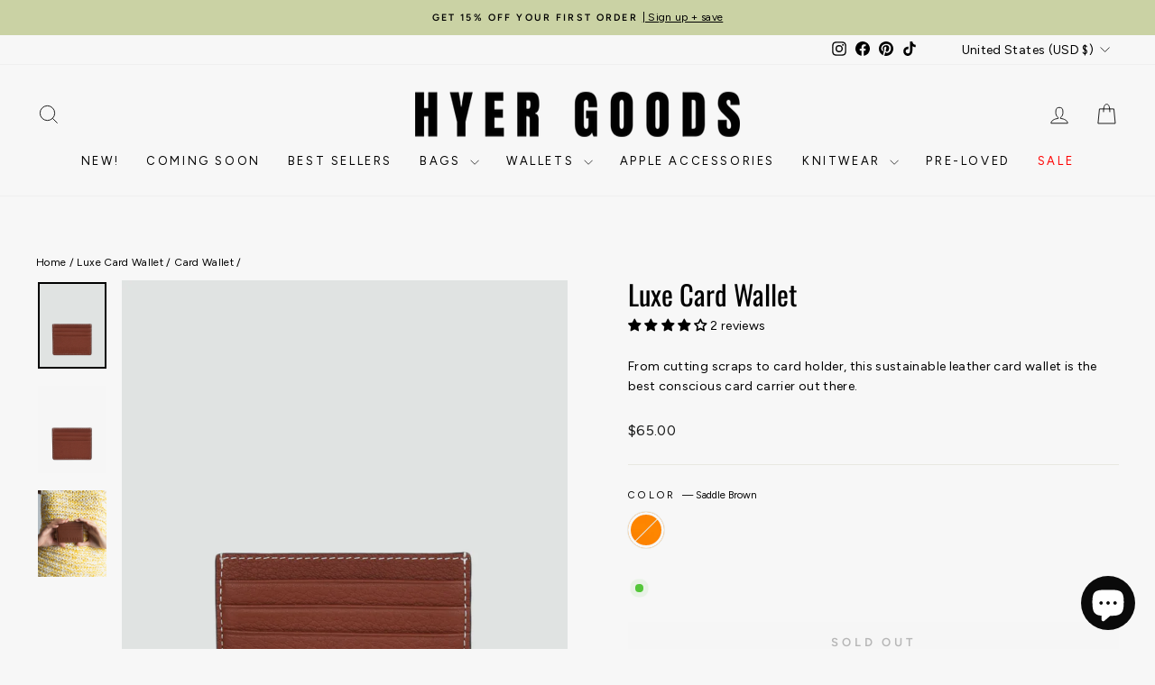

--- FILE ---
content_type: text/html; charset=utf-8
request_url: https://hyergoods.com/collections/card-wallet/products/card-wallet?variant=40081575215192
body_size: 89996
content:















<!doctype html>
<html class="no-js" lang="en" dir="ltr">
<head>





<script type="text/javascript">
  var W=Object.defineProperty;var Q=(y,p,g)=>p in y?W(y,p,{enumerable:!0,configurable:!0,writable:!0,value:g}):y[p]=g;var n=(y,p,g)=>Q(y,typeof p!="symbol"?p+"":p,g);(function(){"use strict";var y=" daum[ /]| deusu/| yadirectfetcher|(?:^|[^g])news(?!sapphire)|(?<! (?:channel/|google/))google(?!(app|/google| pixel))|(?<! cu)bots?(?:\\b|_)|(?<!(?:lib))http|(?<![hg]m)score|(?<!cam)scan|@[a-z][\\w-]+\\.|\\(\\)|\\.com\\b|\\btime/|\\||^<|^[\\w \\.\\-\\(?:\\):%]+(?:/v?\\d+(?:\\.\\d+)?(?:\\.\\d{1,10})*?)?(?:,|$)|^[^ ]{50,}$|^\\d+\\b|^\\w*search\\b|^\\w+/[\\w\\(\\)]*$|^active|^ad muncher|^amaya|^avsdevicesdk/|^biglotron|^bot|^bw/|^clamav[ /]|^client/|^cobweb/|^custom|^ddg[_-]android|^discourse|^dispatch/\\d|^downcast/|^duckduckgo|^email|^facebook|^getright/|^gozilla/|^hobbit|^hotzonu|^hwcdn/|^igetter/|^jeode/|^jetty/|^jigsaw|^microsoft bits|^movabletype|^mozilla/\\d\\.\\d\\s[\\w\\.-]+$|^mozilla/\\d\\.\\d\\s\\(compatible;?(?:\\s\\w+\\/\\d+\\.\\d+)?\\)$|^navermailapp|^netsurf|^offline|^openai/|^owler|^php|^postman|^python|^rank|^read|^reed|^rest|^rss|^snapchat|^space bison|^svn|^swcd |^taringa|^thumbor/|^track|^w3c|^webbandit/|^webcopier|^wget|^whatsapp|^wordpress|^xenu link sleuth|^yahoo|^yandex|^zdm/\\d|^zoom marketplace/|^$|analyzer|archive|ask jeeves/teoma|audit|bit\\.ly/|bluecoat drtr|browsex|burpcollaborator|capture|catch|check\\b|checker|chrome-lighthouse|chromeframe|classifier|cloudflare|convertify|crawl|cypress/|dareboost|datanyze|dejaclick|detect|dmbrowser|download|evc-batch/|exaleadcloudview|feed|firephp|functionize|gomezagent|grab|headless|httrack|hubspot marketing grader|hydra|ibisbrowser|infrawatch|insight|inspect|iplabel|ips-agent|java(?!;)|library|linkcheck|mail\\.ru/|manager|measure|neustar wpm|node|nutch|offbyone|onetrust|optimize|pageburst|pagespeed|parser|perl|phantomjs|pingdom|powermarks|preview|proxy|ptst[ /]\\d|retriever|rexx;|rigor|rss\\b|scrape|server|sogou|sparkler/|speedcurve|spider|splash|statuscake|supercleaner|synapse|synthetic|tools|torrent|transcoder|url|validator|virtuoso|wappalyzer|webglance|webkit2png|whatcms/|xtate/",p=/bot|crawl|http|lighthouse|scan|search|spider/i,g;function k(){if(g instanceof RegExp)return g;try{g=new RegExp(y,"i")}catch{g=p}return g}function A(o){return!!o&&k().test(o)}/*! js-cookie v3.0.5 | MIT */function I(o){for(var e=1;e<arguments.length;e++){var t=arguments[e];for(var i in t)o[i]=t[i]}return o}var C={read:function(o){return o[0]==='"'&&(o=o.slice(1,-1)),o.replace(/(%[\dA-F]{2})+/gi,decodeURIComponent)},write:function(o){return encodeURIComponent(o).replace(/%(2[346BF]|3[AC-F]|40|5[BDE]|60|7[BCD])/g,decodeURIComponent)}};function V(o,e){function t(r,a,s){if(!(typeof document>"u")){s=I({},e,s),typeof s.expires=="number"&&(s.expires=new Date(Date.now()+s.expires*864e5)),s.expires&&(s.expires=s.expires.toUTCString()),r=encodeURIComponent(r).replace(/%(2[346B]|5E|60|7C)/g,decodeURIComponent).replace(/[()]/g,escape);var c="";for(var d in s)s[d]&&(c+="; "+d,s[d]!==!0&&(c+="="+s[d].split(";")[0]));return document.cookie=r+"="+o.write(a,r)+c}}function i(r){if(!(typeof document>"u"||arguments.length&&!r)){for(var a=document.cookie?document.cookie.split("; "):[],s={},c=0;c<a.length;c++){var d=a[c].split("="),f=d.slice(1).join("=");try{var h=decodeURIComponent(d[0]);if(s[h]=o.read(f,h),r===h)break}catch{}}return r?s[r]:s}}return Object.create({set:t,get:i,remove:function(r,a){t(r,"",I({},a,{expires:-1}))},withAttributes:function(r){return V(this.converter,I({},this.attributes,r))},withConverter:function(r){return V(I({},this.converter,r),this.attributes)}},{attributes:{value:Object.freeze(e)},converter:{value:Object.freeze(o)}})}var D=V(C,{path:"/"});const O=o=>{const e=window.innerWidth<768||window.outerWidth<768?"mobile":"desktop";return o===e},U=(o,e)=>{const t=!!e,i=String(o)==="true";return t===i},S="shg_geo_data";function F(o,e){const t=o-e;return Math.floor(t/(1e3*60*60*24))}function L(){if(new URLSearchParams(window.location.search).get("shg_geo_cache")==="false")return null;let e=null;try{const t=localStorage.getItem(S);if(t){const i=JSON.parse(t),r=Date.now();i.timestamp&&F(r,i.timestamp)<=7?e=i:localStorage.removeItem(S)}}catch(t){return console.error("Error reading geo data from cache:",t),localStorage.removeItem(S),null}return e}function M(o){let e=null;if(!o)return console.warn("Geo location API URL not configured."),e;try{const t=new XMLHttpRequest;t.open("GET",o,!1),t.send(null),t.status===200?(e=JSON.parse(t.responseText),e?(e.timestamp=Date.now(),localStorage.setItem(S,JSON.stringify(e))):(console.error("Geo API response parsed to null or undefined."),e=null)):console.error(`Geo API request failed with status: ${t.status}`)}catch(t){console.error("Error fetching geo data from API:",t)}return e}function B(o){let e=null;try{const t=L();t?(e=t,console.debug("Loaded geo data from cache:",e)):(e=M(o),console.debug("Fetched geo data from API:",e))}catch(t){console.error("Error initializing geo data:",t),e=null}return e}const N=(o,e)=>{const{type:t,countryCode:i,toponymName:r,parentName:a}=o||{},{country:s,region:c,city:d}=e||{};if(!t||!i||!e)return!1;switch(t){case"country":return s===i;case"region":return c===r&&s===i;case"city":return d===r&&c===a&&s===i;default:return console.debug("Unknown location type:",t),!1}},G=o=>typeof o!="string"?!1:document.referrer.toLowerCase().includes(o.toLowerCase()),$=o=>typeof o!="string"?!1:window.location.href.toLowerCase().includes(o.toLowerCase()),j=(o,e,t)=>{if(!e)return!1;const{expectedTimeInMillseconds:i,withinOrAfter:r}=o||{};if(typeof i!="number"||!r)return!1;const a=e.first_visit_timestamp;return r==="within"?a+i>t:a+i<t},x=(o,e,t)=>e?t-e.first_visit_timestamp<18e5===o:o===!0;function K(o,e){return o===e}const b=class b{constructor(e){n(this,"visitorDetails",null);n(this,"currentTime");n(this,"geoLocationApi");n(this,"customerId");n(this,"isB2B");n(this,"internalGeoData");n(this,"isGeoDataInitialized",!1);n(this,"checkers",{device:e=>O(e),logged_in:(e,t)=>U(e,this.customerId),new_visitor:(e,t)=>x(e,t.visitorDetails,t.currentTime),returning_visitor:(e,t)=>j(e,t.visitorDetails,t.currentTime),url_contains:e=>$(e),referrer_contains:e=>G(e),location:(e,t)=>N(e,t.geoData),b2b:e=>K(e,this.isB2B)});this.geoLocationApi=e.geoLocationApi,this.customerId=e.customerId,this.isB2B=e.isB2B,this.currentTime=Date.now(),this.initializeVisitorDetails()}initializeVisitorDetails(){var e;try{const t=localStorage.getItem(b.VISITOR_DETAILS_KEY);t&&(this.visitorDetails=JSON.parse(t),typeof((e=this.visitorDetails)==null?void 0:e.first_visit_timestamp)!="number"&&(console.warn("Invalid visitor details found in storage, resetting."),this.visitorDetails=null)),this.visitorDetails===null?(console.debug("Initializing new visitor details."),this.visitorDetails={first_visit_timestamp:this.currentTime},localStorage.setItem(b.VISITOR_DETAILS_KEY,JSON.stringify(this.visitorDetails))):console.debug("Loaded visitor details from storage:",this.visitorDetails)}catch(t){console.error("Error initializing visitor details:",t),localStorage.removeItem(b.VISITOR_DETAILS_KEY),this.visitorDetails={first_visit_timestamp:this.currentTime},localStorage.setItem(b.VISITOR_DETAILS_KEY,JSON.stringify(this.visitorDetails))}}check(e){const t=this.checkers[e.audience_type];if(!t)return console.warn(`Unknown audience type: ${e.audience_type}`),!1;e.audience_type==="location"&&!this.isGeoDataInitialized&&(console.debug("Location check required, initializing geoData..."),this.internalGeoData=B(this.geoLocationApi),this.isGeoDataInitialized=!0,console.debug("GeoData initialization result:",this.internalGeoData));const i={geoData:this.internalGeoData===void 0?null:this.internalGeoData,visitorDetails:this.visitorDetails,currentTime:this.currentTime};try{const r=!!t(e.value,i);return console.debug("Audience check result:",{audience:e,internalContext:i,matched:r}),e.condition==="is_not"?!r:r}catch(r){return console.error("Error during audience check:",{audience:e,internalContext:i,error:r}),!1}}};n(b,"VISITOR_DETAILS_KEY","_shg_ab_visitor_details");let R=b;class q{constructor(e){this.trackingService=e}extractViewParamFromFullTemplateKey(e){const t=e.split("/").pop().split(".");return t.slice(1,t.length-1).join(".")}async handleRedirect(e){const t=new URL(window.location.href),i=new URL(window.location.href);if(e.optimization.scope=="price")i.searchParams.set("preview_theme_id",e.optimization.config.theme_id);else if(e.optimization.scope==="theme")i.searchParams.set("preview_theme_id",e.selectedVariant.config.theme_id);else if(e.optimization.scope==="url_redirect")i.pathname=e.languageRootUrl!=="/"?e.languageRootUrl+e.selectedVariant.config.path:e.selectedVariant.config.path;else{const r=this.extractViewParamFromFullTemplateKey(e.selectedVariant.config.full_template_key);i.searchParams.set("view",r)}t.toString()===i.toString()?this.hideViewParam():this.redirectWithoutCache(i)}hideViewParam(){const e=new URL(window.location.href);e.searchParams.delete("view"),window.history.replaceState({},"",e.toString())}dispatch(e,t){if(e[0].optimization.scope=="price"){const i=e[0];if(t)console.debug("shogun: price variant already assigned, returning");else{const r=e[0].selectedVariant.id;console.debug("shogun: assigning price variant");const a=JSON.stringify({attributes:{shogun_variant_id:r}}),s=new XMLHttpRequest;s.open("POST","/cart/update.js",!0),s.setRequestHeader("Content-Type","application/json"),s.onreadystatechange=()=>{if(s.readyState==4&&s.status==200)return console.debug("shogun: reloading to reflect cart pricing"),this.handleRedirect(i)},s.send(a)}}else{const i=e.find(a=>a.matchingVariant.id!==a.selectedVariant.id);if(console.debug("redirectingSelection",i),i&&(i.optimization.scope!=="url_redirect"||i.isFirstAssignment===!0||i.optimization.config.permanent_redirect===!0))return this.handleRedirect(i);const r=new Set(e.map(a=>a.optimization.scope));(r.has("template")||r.has("page"))&&this.hideViewParam()}e.filter(i=>i.current()).forEach(i=>{this.trackingService.trackVariantImpression(i.selectedVariant,i.optimization.type)})}redirectWithoutCache(e){typeof e=="string"&&(e=new URL(e)),e.searchParams.delete("cache"),document.referrer!=""&&sessionStorage.setItem(z,document.referrer),console.debug("shogun: redirecting to ",e),window.location.replace(e)}}class v{constructor(e){n(this,"optimization");n(this,"matchingVariant");n(this,"selectedVariant");n(this,"isFirstAssignment");n(this,"languageRootUrl");this.optimization=e.optimization,this.matchingVariant=e.matchingVariant,this.selectedVariant=e.selectedVariant,this.isFirstAssignment=e.isFirstAssignment,this.languageRootUrl=e.languageRootUrl}current(){return this.matchingVariant.id===this.selectedVariant.id}}const w=class w{constructor(){n(this,"ran",!1)}removePreviewBarIframe(){console.debug("Setting up preview bar iframe removal");const e=()=>{w.PREVIEW_BAR_IFRAME_IDS.forEach(t=>{const i=document.getElementById(t);i&&(console.debug(`Removing preview bar iframe with id: ${t}`),i.remove())})};e(),document.addEventListener("DOMContentLoaded",()=>{console.debug("DOM loaded, setting up mutation observer for preview bar");const t=new MutationObserver(i=>{i.forEach(r=>{r.addedNodes.forEach(a=>{if(a.nodeType===Node.ELEMENT_NODE){const s=a;w.PREVIEW_BAR_IFRAME_IDS.includes(s.id)&&(console.debug(`Detected and removing preview bar iframe with id: ${s.id} via observer`),s.remove())}})})});if(document.body)t.observe(document.body,{childList:!0,subtree:!0});else{const i=new MutationObserver(()=>{document.body&&(t.observe(document.body,{childList:!0,subtree:!0}),e(),i.disconnect())});i.observe(document.documentElement,{childList:!0})}e()})}run(){this.ran||(this.removePreviewBarIframe(),this.ran=!0)}};n(w,"PREVIEW_BAR_IFRAME_IDS",["preview-bar-iframe","PBarNextFrameWrapper"]);let E=w;const m=class m{constructor(e,t,i,r,a,s){n(this,"ready",!1);n(this,"publishable",!1);n(this,"allowed",null);n(this,"queue",[]);n(this,"trackVariantImpression",(e,t)=>{const i={page_type:this.pageType,page_id:this.pageId,app_type:t=="ab_test"?"ab_testing":"personalization",original_referrer:this.originalReferrer};i.optimization_id=e.optimization_id,i.variant_id=e.id,console.debug(`Tracking variant impression: optimization=${e.optimization_id}, variant=${e.id}`),this.shogunLoaded(i)});n(this,"trackPage",()=>{const e={page_type:this.pageType,page_id:this.pageId,app_type:"ab_testing"};this.shogunLoaded(e)});n(this,"trackDispatch",(e,t)=>{if(!this.ready||!this.publishable||this.allowed==null){this.queue.push({type:"dispatch",event:e,data:t});return}if(!this.allowed){t.shop_id=this.shopId,t.dispatcher_session_id=this.dispatcherSessionId,this.trackDispatchFallback(e,t);return}const i=`shogun:dispatcher:${e}`;try{console.debug(`Firing ${i} event`,t),window.Shopify.analytics.publish(i,t)}catch(r){console.error(`Error publishing ${i} event:`,r),t.shop_id=this.shopId,t.dispatcher_session_id=this.dispatcherSessionId,t.details.error=`Error publishing ${i} event: ${r.message}`,this.trackDispatchFallback(e,t)}});n(this,"waitForReady",()=>{document.readyState==="loading"?(console.debug("shogun:ts: document not ready, waiting..."),document.addEventListener("DOMContentLoaded",()=>{console.debug("shogun:ts: ready"),this.ready=!0})):(console.debug("shogun:ts: ready"),this.ready=!0)});n(this,"waitForPublishable",()=>{var i,r;let e=0;const t=()=>{var a,s;if(typeof((s=(a=window.Shopify)==null?void 0:a.analytics)==null?void 0:s.publish)>"u")if(e<=m.retryAttemptsLimit){setTimeout(t,m.retryIntervalInMs);return}else console.warn("shogun:ts: Shopify analytics unavailable after 30s"),this.handleError("Error initializing TrackingService: Shopify analytics not available after 30s");console.debug("shogun:ts: publishable"),this.publishable=!0,this.processQueue()};(r=(i=window.Shopify)==null?void 0:i.analytics)!=null&&r.publish?(console.debug("shogun:ts: publishable"),this.publishable=!0):(console.debug("shogun:ts: analytics api not available yet, waiting..."),t())});n(this,"waitForConsent",()=>{var i,r;let e=0;const t=()=>{if(typeof window.Shopify>"u"&&e<=m.retryAttemptsLimit){setTimeout(t,m.retryIntervalInMs);return}window.Shopify.loadFeatures([{name:"consent-tracking-api",version:"0.1"}],a=>{a?(console.error(a),this.handleError(`Error initializing TrackingService: ${a.message}`)):(console.debug("shogun:ts: consent available"),this.handleConsentChange(window.Shopify.customerPrivacy.analyticsProcessingAllowed()))})};(r=(i=window.Shopify)==null?void 0:i.customerPrivacy)!=null&&r.analyticsProcessingAllowed?(console.debug("shogun:ts: consent available"),this.allowed=window.Shopify.customerPrivacy.analyticsProcessingAllowed()):(console.debug("shogun:ts: privacy api not available yet, waiting..."),t())});n(this,"handleConsentChange",e=>{this.allowed=e,console.debug("shogun: analytics consent updated to: ",this.allowed),this.processQueue()});n(this,"processQueue",()=>{console.debug("shogun: processing queue");let e=this.queue;this.queue=[],e.forEach(t=>{t.type=="shogunLoaded"?this.shogunLoaded(t.data):t.type=="dispatch"&&t.event&&this.trackDispatch(t.event,t.data)})});n(this,"shogunLoaded",e=>{if(!this.ready||!this.publishable||!this.allowed){console.debug("shogun: not ready, enqueueing shogunLoaded"),this.queue.push({type:"shogunLoaded",data:e});return}try{console.debug("Firing shogun:load event",e),window.Shopify.analytics.publish("shogun:load",e)}catch(t){console.error("Error publishing shogun:load event:",t),this.trackDispatchFallback("errored",{shop_id:this.shopId,dispatcher_session_id:this.dispatcherSessionId,optimization_id:e.optimization_id,variant_id:e.variant_id,details:{error:`Error publishing shogun:load event: ${t.message}`}})}});n(this,"handleError",e=>{let t,i,r=this.queue.find(a=>a.type=="shogunLoaded");r&&(t=r.data.optimization_id,i=r.data.variant_id),this.trackDispatchFallback("errored",{shop_id:this.shopId,dispatcher_session_id:this.dispatcherSessionId,optimization_id:t,variant_id:i,details:{error:e}})});n(this,"trackDispatchFallback",(e,t)=>{console.debug(`shogun: sending dispatch:${e} via fallback`),t.name=e,fetch(`${this.analyticsUrl}/dispatcher/${e}`,{method:"POST",headers:{"Content-Type":"application/json"},body:JSON.stringify(t),keepalive:!0})});this.shopId=e,this.pageType=t,this.pageId=i,this.originalReferrer=r,this.analyticsUrl=a,this.dispatcherSessionId=s,this.waitForReady(),this.waitForPublishable(),this.waitForConsent(),document.addEventListener("visitorConsentCollected",c=>{this.handleConsentChange(c.detail.analyticsAllowed)})}};n(m,"retryIntervalInMs",250),n(m,"retryAttemptsLimit",3e4/m.retryIntervalInMs);let T=m;const z="_shg_referrer",l=class l{constructor(e){n(this,"shopId");n(this,"cacheEnabled");n(this,"optimizations");n(this,"currentThemeId");n(this,"pageId");n(this,"pageType");n(this,"currentPartialTemplateKey");n(this,"distributionMethod");n(this,"cachedOptimizations");n(this,"audienceChecker");n(this,"personalizations");n(this,"abTests");n(this,"dispatcher");n(this,"trackingService");n(this,"currentPath");n(this,"themeTestHandler");n(this,"currentPricingVariantId");n(this,"languageRootUrl");n(this,"dispatcherSessionId");n(this,"originalReferrer");n(this,"inAudience",e=>this.audienceChecker.check(e));if(this.originalReferrer=sessionStorage.getItem(z),this.originalReferrer){sessionStorage.removeItem(z),console.debug("shogun: retaining original referrer: ",this.originalReferrer);try{Object.defineProperty(document,"referrer",{get:()=>this.originalReferrer})}catch(s){console.debug("shogun: failed to set original referrer via `Object.defineProperty`"),console.error(s);try{window.document.__defineGetter__("referrer",()=>this.originalReferrer)}catch(c){console.debug("shogun: failed to set original referrer via `__defineGetter__`"),console.error(c)}}}this.shopId=e.shopId,this.currentThemeId=e.currentThemeId,this.currentPricingVariantId=e.currentPricingVariantId;const t=e.optimizations||[];e.defaultThemeId!==this.currentThemeId?this.optimizations=t.filter(s=>s.scope==="price"||s.variants.some(c=>c.config.theme_id===this.currentThemeId)):this.optimizations=t,this.personalizations=this.optimizations.filter(s=>s.type==="personalization"),this.abTests=this.optimizations.filter(s=>s.type==="ab_test"),this.distributionMethod=e.distributionMethod||l.DEFAULT_DISTRIBUTION_METHOD,this.pageId=e.pageId,this.pageType=e.pageType,this.cacheEnabled=e.cacheEnabled,this.languageRootUrl=e.languageRootUrl;const i=this.pageType==="metaobject"?"templates/metaobject/":"templates/",r=[e.templateName,e.templateSuffix].filter(Boolean).join(".");this.currentPartialTemplateKey=i+r,this.currentPath=window.location.pathname,this.cachedOptimizations=JSON.parse(localStorage.getItem(l.OPTIMIZATIONS_CACHE_KEY)||"{}"),this.audienceChecker=new R(e),e.sessionIdOverride?this.dispatcherSessionId=e.sessionIdOverride:(this.dispatcherSessionId=D.get(l.DISPATCHER_SESSION_COOKIE)||crypto.randomUUID(),D.set(l.DISPATCHER_SESSION_COOKIE,this.dispatcherSessionId,{path:"/",expires:1/48})),this.trackingService=new T(this.shopId,this.pageType,this.pageId,this.originalReferrer,e.analyticsUrl,this.dispatcherSessionId);const a=new E;this.themeTestHandler=a,this.dispatcher=new q(this.trackingService)}getOptimizationPriority(e){return{theme:1,template:2,page:3,url_redirect:4,price:5}[e.scope]}sortMatches(e){return[...e].sort((t,i)=>{const r=this.getOptimizationPriority(t.optimization),a=this.getOptimizationPriority(i.optimization);return r===a?0:r-a})}audienceMatchesCurrentVisitor(e){const t=e.audiences||[];return t.length===0?!0:e.audiences_condition==="any"?t.some(this.inAudience):t.every(this.inAudience)}configAudiencesMatch(e,t){const i=e.audiences||[],r=t.audiences||[];if(i.length!==r.length)return!1;const a=i.map(c=>JSON.stringify(c)),s=r.map(c=>JSON.stringify(c));return!(a.some(c=>!s.includes(c))||s.some(c=>!a.includes(c))||i.length>1&&e.audiences_condition!==t.audiences_condition)}getCachedVariant(e){if(!this.cacheEnabled)return;const t=this.cachedOptimizations[e.id];if(t)return e.variants.find(i=>i.id===t)}setCachedVariant(e,t){this.cachedOptimizations[e.id]=t.id,console.debug("setCachedVariant",e.id,t.id),localStorage.setItem(l.OPTIMIZATIONS_CACHE_KEY,JSON.stringify(this.cachedOptimizations))}extractPartialTemplateKeyFromFullTemplateKey(e){if(!e)return;const t=e.split(".");return t.length<2?e:t.slice(0,-1).join(".")}matchesAnyAttributeOfCurrentPage(e,t){const i=e.config.page_id,r=e.config.page_type,a=this.extractPartialTemplateKeyFromFullTemplateKey(t.config.full_template_key),s=t.config.theme_id,c=t.config.path,d=a===this.currentPartialTemplateKey,f=s===this.currentThemeId,h=this.languageRootUrl!=="/"&&this.currentPath.startsWith(this.languageRootUrl)?this.currentPath.substring(this.languageRootUrl.length)||"/":this.currentPath,_=c&&decodeURIComponent(c)===decodeURIComponent(h),u=e.scope==="price"&&(!this.currentPricingVariantId||this.currentPricingVariantId===t.id),H=!r||r===this.pageType,J=!i||i===this.pageId,Y=e.scope!=="url_redirect"&&H&&J;return f||d&&Y||_||u}getMatchingVariant(e,t=void 0){var a;const i=e.config,r=(a=t==null?void 0:t.selectedVariant)==null?void 0:a.config;for(const s of e.variants){if(!this.matchesAnyAttributeOfCurrentPage(e,s))continue;const c=e.type==="ab_test"?e.config:s.config;if(this.audienceMatchesCurrentVisitor(c)&&!(r&&!this.configAudiencesMatch(i,r)))return s}}getPersonalizationMatches(){const e=[];for(const t of this.personalizations){const i=this.getMatchingVariant(t);i&&e.push({optimization:t,matchingVariant:i})}return e}getPrioritizedNonDefaultPersonalizationSelection(){const e=this.getPersonalizationMatches();if(e.length===0)return;const t=this.sortMatches(e);for(const i of t){const a=i.optimization.variants.sort((s,c)=>s.position-c.position).find(s=>!s.config.original&&this.audienceMatchesCurrentVisitor(s.config));if(a)return new v({optimization:i.optimization,matchingVariant:i.matchingVariant,selectedVariant:a,languageRootUrl:this.languageRootUrl})}}getDefaultPersonalizationSelectionsForImpressionTracking(e){return this.getPersonalizationMatches().filter(r=>r.matchingVariant.config.original&&r.optimization.id!==(e==null?void 0:e.optimization.id)).map(r=>new v({optimization:r.optimization,matchingVariant:r.matchingVariant,selectedVariant:r.matchingVariant,languageRootUrl:this.languageRootUrl}))}getCryptoRandom(){const e=new Uint32Array(1);return crypto.getRandomValues(e),e[0]/2**32}getRandomInt(e){const t=new Uint32Array(1);return crypto.getRandomValues(t),t[0]%e}getRandomVariantForOptimization(e){const t=this.getCryptoRandom();let i=0;for(const a of e.variants){const s=(a.config.percentage||0)/100,c=i+s;if(t>=i&&t<c)return a;i=c}const r=this.getRandomInt(e.variants.length);return e.variants[r]}hasAnyCachedVariants(){return this.cacheEnabled===!1?!1:this.abTests.some(e=>!!this.cachedOptimizations[e.id])}getGreedySelections(e){const t=e[Math.floor(Math.random()*e.length)],i=t.cachedVariant||this.getRandomVariantForOptimization(t.optimization);return[new v({optimization:t.optimization,matchingVariant:t.matchingVariant,selectedVariant:i,isFirstAssignment:!t.cachedVariant,languageRootUrl:this.languageRootUrl})]}userBin(){const e=this.dispatcherSessionId;let t=0;if(!e)return 0;for(let i=0;i<e.length;i++)t=(t<<5)-t+e.charCodeAt(i),t|=0;return Math.abs(t)%l.DEFAULT_NUMBER_OF_BINS}getVariantForUserBin(){const e=this.userBin(),t=this.abTests.flatMap(r=>r.variants);let i=0;for(const r of t)if(i+=l.DEFAULT_NUMBER_OF_BINS*(r.traffic_percentage||0)/100,e<i)return r;return null}getEvenSelections(e){const t=this.getVariantForUserBin();if(!t)return[];const i=e.find(r=>r.optimization.variants.some(a=>a.id===t.id));return i?[new v({optimization:i.optimization,matchingVariant:i.matchingVariant,selectedVariant:t,isFirstAssignment:!i.cachedVariant,languageRootUrl:this.languageRootUrl})]:[]}getAbTestMatches(e){const t=[];return this.abTests.forEach(i=>{const r=this.getMatchingVariant(i,e);if(r){const a=this.getCachedVariant(i);(r.config.original||a)&&t.push({optimization:i,matchingVariant:r,cachedVariant:a})}}),t}getAbTestSelections(e){const t=this.getAbTestMatches(e);if(t.length===0)return[];const i=t.find(r=>!!r.cachedVariant);if(!i&&this.hasAnyCachedVariants())return[];if(i)return[new v({optimization:i.optimization,matchingVariant:i.matchingVariant,selectedVariant:i.cachedVariant,isFirstAssignment:!1,languageRootUrl:this.languageRootUrl})];switch(this.distributionMethod){case"greedy":return this.getGreedySelections(t);case"even":return this.getEvenSelections(t);default:throw new Error(`Unknown distribution method: ${this.distributionMethod}`)}}isBot(){const e=navigator.userAgent,t=A(e);return console.debug("Bot testing with user agent:",e),t}handleThemeReview(){const t=new URLSearchParams(location.search).get("shgpvid"),i=sessionStorage.getItem("_shg_preview_variant_id");if(i&&(!t||i==t)){console.debug(`shogun: theme review in progress, viewing variant: ${i}`);const r=document.getElementById("shogun-price-test-preview");if(!r){console.debug("shogun: sidebar not found!!!");return}const a=r.content.cloneNode(!0);document.addEventListener("DOMContentLoaded",()=>{document.body.style.paddingLeft="32rem",document.body.prepend(a)});return}else if(t&&(!i||i!=t)){console.debug(`shogun: theme review in progress, setting variant: ${t}`),sessionStorage.setItem("_shg_preview_variant_id",t);const r=JSON.stringify({attributes:{shogun_variant_id:t}}),a=new XMLHttpRequest;a.open("POST","/cart/update.js",!0),a.setRequestHeader("Content-Type","application/json"),a.onreadystatechange=()=>{a.readyState==4&&a.status==200&&(console.debug("shogun: reloading to reflect cart pricing"),location=location)},a.send(r)}}run(){var r,a,s,c;let e=null,t=this.distributionMethod,i=[];try{if(this.isBot()){console.debug("Bot traffic detected, optimizer disabled");return}this.handleThemeReview();const d=this.getPrioritizedNonDefaultPersonalizationSelection(),f=this.getAbTestSelections(d);f.forEach(u=>{this.setCachedVariant(u.optimization,u.selectedVariant)});const h=[];d&&h.push(d),h.push(...f),h.push(...this.getDefaultPersonalizationSelectionsForImpressionTracking(d)),localStorage.getItem("_shg_is_merchant")||this.themeTestHandler.run(),e=h.find(u=>u.matchingVariant.id===u.selectedVariant.id)||null,e&&!e.isFirstAssignment&&(t="cache"),i=h.map(u=>({optimization_id:u.optimization.id,selected_variant_id:u.selectedVariant.id,matching_variant_id:u.matchingVariant.id}));const _={shop_id:this.shopId,optimization_id:(r=e==null?void 0:e.optimization)==null?void 0:r.id,variant_id:(a=e==null?void 0:e.selectedVariant)==null?void 0:a.id,details:{optimization_ids:this.optimizations.map(u=>u.id),distribution_method:t,selection_details:i}};if(h.length===0){this.abTests.length>0&&(this.trackingService.trackPage(),this.trackingService.trackDispatch("skipped",_));return}this.dispatcher.dispatch(h,this.currentPricingVariantId),this.trackingService.trackDispatch("dispatched",_)}catch(d){const f={shop_id:this.shopId,optimization_id:(s=e==null?void 0:e.optimization)==null?void 0:s.id,variant_id:(c=e==null?void 0:e.selectedVariant)==null?void 0:c.id,details:{optimization_ids:this.optimizations.map(h=>h.id),distribution_method:t,selection_details:i,error:d.message}};this.trackingService.trackDispatch("errored",f)}}};n(l,"DEFAULT_NUMBER_OF_BINS",1e4),n(l,"DEFAULT_DISTRIBUTION_METHOD","greedy"),n(l,"OPTIMIZATIONS_CACHE_KEY","_shg_ab_optimizations_cache"),n(l,"DISPATCHER_SESSION_COOKIE","_shg_dispatcher_session");let P=l;window.ShogunOptimizer=P})();

</script><script type="text/javascript">
  ;(function() {
    if (typeof ShogunOptimizer === 'undefined') {
      console.error("ShogunOptimizer is not defined. Please ensure the optimizer script is properly loaded.");
      return;
    }

    const designMode = false;
    if (designMode) {
      console.debug("Design mode is enabled, skipping optimizer initialization");
      return;
    }

    // If the referrer url is the Shopify admin url, then set a local storage shg_is_merchant flag to true
    // This is used to remove the preview bar from the page for shoppers
    const referrer = document.referrer
    if (!localStorage.getItem('_shg_is_merchant') && ((referrer.includes('admin.shopify.com') || referrer.includes('shogun')))) {
      console.debug('Setting shg_is_merchant to true')
      localStorage.setItem('_shg_is_merchant', 'true')
    }

    const urlParams = new URLSearchParams(window.location.search);
    const optimizationDisabled = urlParams.get('shg') === "false" || window.location.hostname.includes('shopifypreview');

    if (optimizationDisabled) {
      console.debug("Optimization is disabled, skipping optimizer initialization");
      return;
    }

    const shopMetafieldConfig = {"default_theme_id":175243493672,"method":"greedy","optimizations":[],"expires_at":1762430458000,"env":"production"} || {};
    const optimizationsData = shopMetafieldConfig.expires_at > Date.now() ? (shopMetafieldConfig.optimizations || []) : [];

    const optimizerConfig = {
      shopId: "289d7871-284f-4d91-9e90-70a52dfaa0fa",
      optimizations: optimizationsData,
      distributionMethod: urlParams.get('shgMethod') || shopMetafieldConfig.method,
      defaultThemeId: String(shopMetafieldConfig.default_theme_id),
      currentThemeId: "175243493672",
      pageId: "7259084750936",
      pageType: "product",
      templateName: "product",
      templateSuffix: "add-to-cart-luxe",
      customerId: "",
      isB2B: false,
      cacheEnabled: urlParams.get('cache') !== "false",
      sessionIdOverride: urlParams.get('shgSessionId'),
      geoLocationApi: "https://ipinfo.io/json?token=f2ae3a557d807b",
      currentPricingVariantId: null,
      languageRootUrl: "/",
      analyticsUrl: "https://shogun-abc-production.global.ssl.fastly.net"
    };

    console.debug("Initializing ShogunOptimizer with config:", optimizerConfig);
    const optimizer = new ShogunOptimizer(optimizerConfig);
    optimizer.run();
  })();
</script>


  <meta charset="utf-8">
  <meta http-equiv="X-UA-Compatible" content="IE=edge,chrome=1">
  <meta name="viewport" content="width=device-width,initial-scale=1">
  <meta name="theme-color" content="#111111">
  <link rel="canonical" href="https://hyergoods.com/products/card-wallet">
  <link rel="preconnect" href="https://cdn.shopify.com" crossorigin>
  <link rel="preconnect" href="https://fonts.shopifycdn.com" crossorigin>
  <link rel="dns-prefetch" href="https://productreviews.shopifycdn.com">
  <link rel="dns-prefetch" href="https://ajax.googleapis.com">
  <link rel="dns-prefetch" href="https://maps.googleapis.com">
  <link rel="dns-prefetch" href="https://maps.gstatic.com">
  <script>
       const shipaidVariant = sessionStorage.getItem('shipaid_variant')
        if (shipaidVariant) {
          sessionStorage.removeItem('shipaid_variant')
          window.location.href = `/cart/update?updates[${shipaidVariant}]=0&return_to=${window.location.pathname}`
        }
 </script><link rel="shortcut icon" href="//hyergoods.com/cdn/shop/files/Favicon_2_2x_409b150a-59fb-411f-8173-87fafd54d8a2_32x32.png?v=1674607336" type="image/png" /><title>Luxe Card Wallet

    Luxe Card Wallet | Hyer Goods</title>

<meta name="description" content=" Shop Luxe Card Wallet from Hyer Goods! Get products that are plastic-free & made from eco-friendly leather and materials.">
<meta property="og:site_name" content="HYER GOODS">
  <meta property="og:url" content="https://hyergoods.com/products/card-wallet">
  <meta property="og:title" content="Luxe Card Wallet">
  <meta property="og:type" content="product">
  <meta property="og:description" content="This minimalist wallet is the credit card holder of your dreams. Tiny but mighty, it manages to carry all of the things. Plus, we make it from our cutting scraps, ensuring leftover leathers get a new life and nothing goes to waste.  "><meta property="og:image" content="http://hyergoods.com/cdn/shop/products/CardWallet-Green-1.jpg?v=1756210025">
    <meta property="og:image:secure_url" content="https://hyergoods.com/cdn/shop/products/CardWallet-Green-1.jpg?v=1756210025">
    <meta property="og:image:width" content="2000">
    <meta property="og:image:height" content="2542"><meta name="twitter:site" content="@">
  <meta name="twitter:card" content="summary_large_image">
  <meta name="twitter:title" content="Luxe Card Wallet">
  <meta name="twitter:description" content="This minimalist wallet is the credit card holder of your dreams. Tiny but mighty, it manages to carry all of the things. Plus, we make it from our cutting scraps, ensuring leftover leathers get a new life and nothing goes to waste.  ">
<style data-shopify>@font-face {
  font-family: Oswald;
  font-weight: 400;
  font-style: normal;
  font-display: swap;
  src: url("//hyergoods.com/cdn/fonts/oswald/oswald_n4.7760ed7a63e536050f64bb0607ff70ce07a480bd.woff2") format("woff2"),
       url("//hyergoods.com/cdn/fonts/oswald/oswald_n4.ae5e497f60fc686568afe76e9ff1872693c533e9.woff") format("woff");
}

  @font-face {
  font-family: Figtree;
  font-weight: 400;
  font-style: normal;
  font-display: swap;
  src: url("//hyergoods.com/cdn/fonts/figtree/figtree_n4.3c0838aba1701047e60be6a99a1b0a40ce9b8419.woff2") format("woff2"),
       url("//hyergoods.com/cdn/fonts/figtree/figtree_n4.c0575d1db21fc3821f17fd6617d3dee552312137.woff") format("woff");
}


  @font-face {
  font-family: Figtree;
  font-weight: 600;
  font-style: normal;
  font-display: swap;
  src: url("//hyergoods.com/cdn/fonts/figtree/figtree_n6.9d1ea52bb49a0a86cfd1b0383d00f83d3fcc14de.woff2") format("woff2"),
       url("//hyergoods.com/cdn/fonts/figtree/figtree_n6.f0fcdea525a0e47b2ae4ab645832a8e8a96d31d3.woff") format("woff");
}

  @font-face {
  font-family: Figtree;
  font-weight: 400;
  font-style: italic;
  font-display: swap;
  src: url("//hyergoods.com/cdn/fonts/figtree/figtree_i4.89f7a4275c064845c304a4cf8a4a586060656db2.woff2") format("woff2"),
       url("//hyergoods.com/cdn/fonts/figtree/figtree_i4.6f955aaaafc55a22ffc1f32ecf3756859a5ad3e2.woff") format("woff");
}

  @font-face {
  font-family: Figtree;
  font-weight: 600;
  font-style: italic;
  font-display: swap;
  src: url("//hyergoods.com/cdn/fonts/figtree/figtree_i6.702baae75738b446cfbed6ac0d60cab7b21e61ba.woff2") format("woff2"),
       url("//hyergoods.com/cdn/fonts/figtree/figtree_i6.6b8dc40d16c9905d29525156e284509f871ce8f9.woff") format("woff");
}

</style><link href="//hyergoods.com/cdn/shop/t/124/assets/theme.css?v=4151489397452240361764045892" rel="stylesheet" type="text/css" media="all" />
<style data-shopify>:root {
    --typeHeaderPrimary: Oswald;
    --typeHeaderFallback: sans-serif;
    --typeHeaderSize: 36px;
    --typeHeaderWeight: 400;
    --typeHeaderLineHeight: 1;
    --typeHeaderSpacing: 0.0em;

    --typeBasePrimary:Figtree;
    --typeBaseFallback:sans-serif;
    --typeBaseSize: 14px;
    --typeBaseWeight: 400;
    --typeBaseSpacing: 0.025em;
    --typeBaseLineHeight: 1.6;
    --typeBaselineHeightMinus01: 1.5;

    --typeCollectionTitle: 16px;

    --iconWeight: 2px;
    --iconLinecaps: miter;

    
        --buttonRadius: 0;
    

    --colorGridOverlayOpacity: 0.1;
    }

    .placeholder-content {
    background-image: linear-gradient(100deg, #ffffff 40%, #f7f7f7 63%, #ffffff 79%);
    }</style><!-- Google Tag Manager -->
  <script>(function(w,d,s,l,i){w[l]=w[l]||[];w[l].push({'gtm.start':
  new Date().getTime(),event:'gtm.js'});var f=d.getElementsByTagName(s)[0],
  j=d.createElement(s),dl=l!='dataLayer'?'&l='+l:'';j.async=true;j.src=
  'https://www.googletagmanager.com/gtm.js?id='+i+dl;f.parentNode.insertBefore(j,f);
  })(window,document,'script','dataLayer','GTM-TWVXFRF');</script>
  <!-- End Google Tag Manager -->
  <script src="https://www.dwin1.com/19038.js" type="text/javascript" defer="defer"></script>
  <script>
    document.documentElement.className = document.documentElement.className.replace('no-js', 'js');

    window.theme = window.theme || {};
    theme.routes = {
      home: "/",
      cart: "/cart.js",
      cartPage: "/cart",
      cartAdd: "/cart/add.js",
      cartChange: "/cart/change.js",
      search: "/search",
      predictiveSearch: "/search/suggest"
    };
    theme.strings = {
      soldOut: "SOLD OUT",
      unavailable: "Unavailable",
      inStockLabel: "In stock, ready to ship",
      oneStockLabel: "Low stock - [count] item left",
      otherStockLabel: "Low stock - [count] items left",
      willNotShipUntil: "Ready to ship [date]",
      willBeInStockAfter: "Back in stock [date]",
      waitingForStock: "",
      savePrice: "Save [saved_amount]",
      cartEmpty: "Your cart is currently empty.",
      cartTermsConfirmation: "You must agree with the terms and conditions of sales to check out",
      searchCollections: "Collections:",
      searchPages: "Pages:",
      searchArticles: "Articles:",
      productFrom: "from ",
      maxQuantity: "You can only have [quantity] of [title] in your cart."
    };
    theme.settings = {
      cartType: "drawer",
      isCustomerTemplate: false,
      moneyFormat: "${{amount}}",
      saveType: "dollar",
      productImageSize: "natural",
      productImageCover: false,
      predictiveSearch: true,
      predictiveSearchType: "product,article,page,collection",
      predictiveSearchVendor: false,
      predictiveSearchPrice: false,
      quickView: true,
      themeName: 'Impulse',
      themeVersion: "7.4.0"
    };
  </script>

  
  <script>window.performance && window.performance.mark && window.performance.mark('shopify.content_for_header.start');</script><meta name="google-site-verification" content="NeZLh1YcLTGMef8xsQcBg2ZkKF22aExFr5WC6oNL1Lo">
<meta id="shopify-digital-wallet" name="shopify-digital-wallet" content="/26166132824/digital_wallets/dialog">
<meta name="shopify-checkout-api-token" content="e5b5936e525154edbf4067bf49a3eeb2">
<link rel="alternate" type="application/json+oembed" href="https://hyergoods.com/products/card-wallet.oembed">
<script async="async" src="/checkouts/internal/preloads.js?locale=en-US"></script>
<link rel="preconnect" href="https://shop.app" crossorigin="anonymous">
<script async="async" src="https://shop.app/checkouts/internal/preloads.js?locale=en-US&shop_id=26166132824" crossorigin="anonymous"></script>
<script id="apple-pay-shop-capabilities" type="application/json">{"shopId":26166132824,"countryCode":"US","currencyCode":"USD","merchantCapabilities":["supports3DS"],"merchantId":"gid:\/\/shopify\/Shop\/26166132824","merchantName":"HYER GOODS","requiredBillingContactFields":["postalAddress","email"],"requiredShippingContactFields":["postalAddress","email"],"shippingType":"shipping","supportedNetworks":["visa","masterCard","amex","discover","elo","jcb"],"total":{"type":"pending","label":"HYER GOODS","amount":"1.00"},"shopifyPaymentsEnabled":true,"supportsSubscriptions":true}</script>
<script id="shopify-features" type="application/json">{"accessToken":"e5b5936e525154edbf4067bf49a3eeb2","betas":["rich-media-storefront-analytics"],"domain":"hyergoods.com","predictiveSearch":true,"shopId":26166132824,"locale":"en"}</script>
<script>var Shopify = Shopify || {};
Shopify.shop = "hyer-goods.myshopify.com";
Shopify.locale = "en";
Shopify.currency = {"active":"USD","rate":"1.0"};
Shopify.country = "US";
Shopify.theme = {"name":"BFCM 2025","id":182356640040,"schema_name":"Impulse","schema_version":"7.4.0","theme_store_id":null,"role":"main"};
Shopify.theme.handle = "null";
Shopify.theme.style = {"id":null,"handle":null};
Shopify.cdnHost = "hyergoods.com/cdn";
Shopify.routes = Shopify.routes || {};
Shopify.routes.root = "/";</script>
<script type="module">!function(o){(o.Shopify=o.Shopify||{}).modules=!0}(window);</script>
<script>!function(o){function n(){var o=[];function n(){o.push(Array.prototype.slice.apply(arguments))}return n.q=o,n}var t=o.Shopify=o.Shopify||{};t.loadFeatures=n(),t.autoloadFeatures=n()}(window);</script>
<script>
  window.ShopifyPay = window.ShopifyPay || {};
  window.ShopifyPay.apiHost = "shop.app\/pay";
  window.ShopifyPay.redirectState = null;
</script>
<script id="shop-js-analytics" type="application/json">{"pageType":"product"}</script>
<script defer="defer" async type="module" src="//hyergoods.com/cdn/shopifycloud/shop-js/modules/v2/client.init-shop-cart-sync_BT-GjEfc.en.esm.js"></script>
<script defer="defer" async type="module" src="//hyergoods.com/cdn/shopifycloud/shop-js/modules/v2/chunk.common_D58fp_Oc.esm.js"></script>
<script defer="defer" async type="module" src="//hyergoods.com/cdn/shopifycloud/shop-js/modules/v2/chunk.modal_xMitdFEc.esm.js"></script>
<script type="module">
  await import("//hyergoods.com/cdn/shopifycloud/shop-js/modules/v2/client.init-shop-cart-sync_BT-GjEfc.en.esm.js");
await import("//hyergoods.com/cdn/shopifycloud/shop-js/modules/v2/chunk.common_D58fp_Oc.esm.js");
await import("//hyergoods.com/cdn/shopifycloud/shop-js/modules/v2/chunk.modal_xMitdFEc.esm.js");

  window.Shopify.SignInWithShop?.initShopCartSync?.({"fedCMEnabled":true,"windoidEnabled":true});

</script>
<script defer="defer" async type="module" src="//hyergoods.com/cdn/shopifycloud/shop-js/modules/v2/client.payment-terms_Ci9AEqFq.en.esm.js"></script>
<script defer="defer" async type="module" src="//hyergoods.com/cdn/shopifycloud/shop-js/modules/v2/chunk.common_D58fp_Oc.esm.js"></script>
<script defer="defer" async type="module" src="//hyergoods.com/cdn/shopifycloud/shop-js/modules/v2/chunk.modal_xMitdFEc.esm.js"></script>
<script type="module">
  await import("//hyergoods.com/cdn/shopifycloud/shop-js/modules/v2/client.payment-terms_Ci9AEqFq.en.esm.js");
await import("//hyergoods.com/cdn/shopifycloud/shop-js/modules/v2/chunk.common_D58fp_Oc.esm.js");
await import("//hyergoods.com/cdn/shopifycloud/shop-js/modules/v2/chunk.modal_xMitdFEc.esm.js");

  
</script>
<script>
  window.Shopify = window.Shopify || {};
  if (!window.Shopify.featureAssets) window.Shopify.featureAssets = {};
  window.Shopify.featureAssets['shop-js'] = {"shop-cart-sync":["modules/v2/client.shop-cart-sync_DZOKe7Ll.en.esm.js","modules/v2/chunk.common_D58fp_Oc.esm.js","modules/v2/chunk.modal_xMitdFEc.esm.js"],"init-fed-cm":["modules/v2/client.init-fed-cm_B6oLuCjv.en.esm.js","modules/v2/chunk.common_D58fp_Oc.esm.js","modules/v2/chunk.modal_xMitdFEc.esm.js"],"shop-cash-offers":["modules/v2/client.shop-cash-offers_D2sdYoxE.en.esm.js","modules/v2/chunk.common_D58fp_Oc.esm.js","modules/v2/chunk.modal_xMitdFEc.esm.js"],"shop-login-button":["modules/v2/client.shop-login-button_QeVjl5Y3.en.esm.js","modules/v2/chunk.common_D58fp_Oc.esm.js","modules/v2/chunk.modal_xMitdFEc.esm.js"],"pay-button":["modules/v2/client.pay-button_DXTOsIq6.en.esm.js","modules/v2/chunk.common_D58fp_Oc.esm.js","modules/v2/chunk.modal_xMitdFEc.esm.js"],"shop-button":["modules/v2/client.shop-button_DQZHx9pm.en.esm.js","modules/v2/chunk.common_D58fp_Oc.esm.js","modules/v2/chunk.modal_xMitdFEc.esm.js"],"avatar":["modules/v2/client.avatar_BTnouDA3.en.esm.js"],"init-windoid":["modules/v2/client.init-windoid_CR1B-cfM.en.esm.js","modules/v2/chunk.common_D58fp_Oc.esm.js","modules/v2/chunk.modal_xMitdFEc.esm.js"],"init-shop-for-new-customer-accounts":["modules/v2/client.init-shop-for-new-customer-accounts_C_vY_xzh.en.esm.js","modules/v2/client.shop-login-button_QeVjl5Y3.en.esm.js","modules/v2/chunk.common_D58fp_Oc.esm.js","modules/v2/chunk.modal_xMitdFEc.esm.js"],"init-shop-email-lookup-coordinator":["modules/v2/client.init-shop-email-lookup-coordinator_BI7n9ZSv.en.esm.js","modules/v2/chunk.common_D58fp_Oc.esm.js","modules/v2/chunk.modal_xMitdFEc.esm.js"],"init-shop-cart-sync":["modules/v2/client.init-shop-cart-sync_BT-GjEfc.en.esm.js","modules/v2/chunk.common_D58fp_Oc.esm.js","modules/v2/chunk.modal_xMitdFEc.esm.js"],"shop-toast-manager":["modules/v2/client.shop-toast-manager_DiYdP3xc.en.esm.js","modules/v2/chunk.common_D58fp_Oc.esm.js","modules/v2/chunk.modal_xMitdFEc.esm.js"],"init-customer-accounts":["modules/v2/client.init-customer-accounts_D9ZNqS-Q.en.esm.js","modules/v2/client.shop-login-button_QeVjl5Y3.en.esm.js","modules/v2/chunk.common_D58fp_Oc.esm.js","modules/v2/chunk.modal_xMitdFEc.esm.js"],"init-customer-accounts-sign-up":["modules/v2/client.init-customer-accounts-sign-up_iGw4briv.en.esm.js","modules/v2/client.shop-login-button_QeVjl5Y3.en.esm.js","modules/v2/chunk.common_D58fp_Oc.esm.js","modules/v2/chunk.modal_xMitdFEc.esm.js"],"shop-follow-button":["modules/v2/client.shop-follow-button_CqMgW2wH.en.esm.js","modules/v2/chunk.common_D58fp_Oc.esm.js","modules/v2/chunk.modal_xMitdFEc.esm.js"],"checkout-modal":["modules/v2/client.checkout-modal_xHeaAweL.en.esm.js","modules/v2/chunk.common_D58fp_Oc.esm.js","modules/v2/chunk.modal_xMitdFEc.esm.js"],"shop-login":["modules/v2/client.shop-login_D91U-Q7h.en.esm.js","modules/v2/chunk.common_D58fp_Oc.esm.js","modules/v2/chunk.modal_xMitdFEc.esm.js"],"lead-capture":["modules/v2/client.lead-capture_BJmE1dJe.en.esm.js","modules/v2/chunk.common_D58fp_Oc.esm.js","modules/v2/chunk.modal_xMitdFEc.esm.js"],"payment-terms":["modules/v2/client.payment-terms_Ci9AEqFq.en.esm.js","modules/v2/chunk.common_D58fp_Oc.esm.js","modules/v2/chunk.modal_xMitdFEc.esm.js"]};
</script>
<script>(function() {
  var isLoaded = false;
  function asyncLoad() {
    if (isLoaded) return;
    isLoaded = true;
    var urls = ["https:\/\/load.csell.co\/assets\/js\/cross-sell.js?shop=hyer-goods.myshopify.com","https:\/\/load.csell.co\/assets\/v2\/js\/core\/xsell.js?shop=hyer-goods.myshopify.com","https:\/\/widget.ecocart.tools\/ecocart.js?shop_name=hyer-goods.myshopify.com\u0026shop=hyer-goods.myshopify.com","\/\/cdn.shopify.com\/proxy\/65a3db51a4683037f6c8af72c898290e2f9a309e676d5bf170d7a376a28c524d\/s3-us-west-2.amazonaws.com\/jsstore\/a\/NXGHG99\/reids.js?shop=hyer-goods.myshopify.com\u0026sp-cache-control=cHVibGljLCBtYXgtYWdlPTkwMA","https:\/\/cdn.nfcube.com\/instafeed-0621f582aaef1f67c12988305dde4f95.js?shop=hyer-goods.myshopify.com","\/\/cdn.shopify.com\/proxy\/27eeac2e224ef7c7b90cbbbb704d7d3098b166c3e82f8498bd271456fcefa2cd\/app.retention.com\/shopify\/shopify_app_add_to_cart_script.js?shop=hyer-goods.myshopify.com\u0026sp-cache-control=cHVibGljLCBtYXgtYWdlPTkwMA","https:\/\/shipaid-api.up.railway.app\/shipaid-widget-script-tag.js?shop=hyer-goods.myshopify.com","https:\/\/cdn.attn.tv\/hyergoods\/dtag.js?shop=hyer-goods.myshopify.com","https:\/\/dr4qe3ddw9y32.cloudfront.net\/awin-shopify-integration-code.js?aid=92861\u0026v=shopifyApp_5.2.3\u0026ts=1753885593167\u0026shop=hyer-goods.myshopify.com"];
    for (var i = 0; i < urls.length; i++) {
      var s = document.createElement('script');
      s.type = 'text/javascript';
      s.async = true;
      s.src = urls[i];
      var x = document.getElementsByTagName('script')[0];
      x.parentNode.insertBefore(s, x);
    }
  };
  if(window.attachEvent) {
    window.attachEvent('onload', asyncLoad);
  } else {
    window.addEventListener('load', asyncLoad, false);
  }
})();</script>
<script id="__st">var __st={"a":26166132824,"offset":-18000,"reqid":"7ceaac3d-ad59-48e7-a18b-ff83b3573a5c-1769412689","pageurl":"hyergoods.com\/collections\/card-wallet\/products\/card-wallet?variant=40081575215192","u":"e2051e17781d","p":"product","rtyp":"product","rid":7259084750936};</script>
<script>window.ShopifyPaypalV4VisibilityTracking = true;</script>
<script id="captcha-bootstrap">!function(){'use strict';const t='contact',e='account',n='new_comment',o=[[t,t],['blogs',n],['comments',n],[t,'customer']],c=[[e,'customer_login'],[e,'guest_login'],[e,'recover_customer_password'],[e,'create_customer']],r=t=>t.map((([t,e])=>`form[action*='/${t}']:not([data-nocaptcha='true']) input[name='form_type'][value='${e}']`)).join(','),a=t=>()=>t?[...document.querySelectorAll(t)].map((t=>t.form)):[];function s(){const t=[...o],e=r(t);return a(e)}const i='password',u='form_key',d=['recaptcha-v3-token','g-recaptcha-response','h-captcha-response',i],f=()=>{try{return window.sessionStorage}catch{return}},m='__shopify_v',_=t=>t.elements[u];function p(t,e,n=!1){try{const o=window.sessionStorage,c=JSON.parse(o.getItem(e)),{data:r}=function(t){const{data:e,action:n}=t;return t[m]||n?{data:e,action:n}:{data:t,action:n}}(c);for(const[e,n]of Object.entries(r))t.elements[e]&&(t.elements[e].value=n);n&&o.removeItem(e)}catch(o){console.error('form repopulation failed',{error:o})}}const l='form_type',E='cptcha';function T(t){t.dataset[E]=!0}const w=window,h=w.document,L='Shopify',v='ce_forms',y='captcha';let A=!1;((t,e)=>{const n=(g='f06e6c50-85a8-45c8-87d0-21a2b65856fe',I='https://cdn.shopify.com/shopifycloud/storefront-forms-hcaptcha/ce_storefront_forms_captcha_hcaptcha.v1.5.2.iife.js',D={infoText:'Protected by hCaptcha',privacyText:'Privacy',termsText:'Terms'},(t,e,n)=>{const o=w[L][v],c=o.bindForm;if(c)return c(t,g,e,D).then(n);var r;o.q.push([[t,g,e,D],n]),r=I,A||(h.body.append(Object.assign(h.createElement('script'),{id:'captcha-provider',async:!0,src:r})),A=!0)});var g,I,D;w[L]=w[L]||{},w[L][v]=w[L][v]||{},w[L][v].q=[],w[L][y]=w[L][y]||{},w[L][y].protect=function(t,e){n(t,void 0,e),T(t)},Object.freeze(w[L][y]),function(t,e,n,w,h,L){const[v,y,A,g]=function(t,e,n){const i=e?o:[],u=t?c:[],d=[...i,...u],f=r(d),m=r(i),_=r(d.filter((([t,e])=>n.includes(e))));return[a(f),a(m),a(_),s()]}(w,h,L),I=t=>{const e=t.target;return e instanceof HTMLFormElement?e:e&&e.form},D=t=>v().includes(t);t.addEventListener('submit',(t=>{const e=I(t);if(!e)return;const n=D(e)&&!e.dataset.hcaptchaBound&&!e.dataset.recaptchaBound,o=_(e),c=g().includes(e)&&(!o||!o.value);(n||c)&&t.preventDefault(),c&&!n&&(function(t){try{if(!f())return;!function(t){const e=f();if(!e)return;const n=_(t);if(!n)return;const o=n.value;o&&e.removeItem(o)}(t);const e=Array.from(Array(32),(()=>Math.random().toString(36)[2])).join('');!function(t,e){_(t)||t.append(Object.assign(document.createElement('input'),{type:'hidden',name:u})),t.elements[u].value=e}(t,e),function(t,e){const n=f();if(!n)return;const o=[...t.querySelectorAll(`input[type='${i}']`)].map((({name:t})=>t)),c=[...d,...o],r={};for(const[a,s]of new FormData(t).entries())c.includes(a)||(r[a]=s);n.setItem(e,JSON.stringify({[m]:1,action:t.action,data:r}))}(t,e)}catch(e){console.error('failed to persist form',e)}}(e),e.submit())}));const S=(t,e)=>{t&&!t.dataset[E]&&(n(t,e.some((e=>e===t))),T(t))};for(const o of['focusin','change'])t.addEventListener(o,(t=>{const e=I(t);D(e)&&S(e,y())}));const B=e.get('form_key'),M=e.get(l),P=B&&M;t.addEventListener('DOMContentLoaded',(()=>{const t=y();if(P)for(const e of t)e.elements[l].value===M&&p(e,B);[...new Set([...A(),...v().filter((t=>'true'===t.dataset.shopifyCaptcha))])].forEach((e=>S(e,t)))}))}(h,new URLSearchParams(w.location.search),n,t,e,['guest_login'])})(!0,!0)}();</script>
<script integrity="sha256-4kQ18oKyAcykRKYeNunJcIwy7WH5gtpwJnB7kiuLZ1E=" data-source-attribution="shopify.loadfeatures" defer="defer" src="//hyergoods.com/cdn/shopifycloud/storefront/assets/storefront/load_feature-a0a9edcb.js" crossorigin="anonymous"></script>
<script crossorigin="anonymous" defer="defer" src="//hyergoods.com/cdn/shopifycloud/storefront/assets/shopify_pay/storefront-65b4c6d7.js?v=20250812"></script>
<script data-source-attribution="shopify.dynamic_checkout.dynamic.init">var Shopify=Shopify||{};Shopify.PaymentButton=Shopify.PaymentButton||{isStorefrontPortableWallets:!0,init:function(){window.Shopify.PaymentButton.init=function(){};var t=document.createElement("script");t.src="https://hyergoods.com/cdn/shopifycloud/portable-wallets/latest/portable-wallets.en.js",t.type="module",document.head.appendChild(t)}};
</script>
<script data-source-attribution="shopify.dynamic_checkout.buyer_consent">
  function portableWalletsHideBuyerConsent(e){var t=document.getElementById("shopify-buyer-consent"),n=document.getElementById("shopify-subscription-policy-button");t&&n&&(t.classList.add("hidden"),t.setAttribute("aria-hidden","true"),n.removeEventListener("click",e))}function portableWalletsShowBuyerConsent(e){var t=document.getElementById("shopify-buyer-consent"),n=document.getElementById("shopify-subscription-policy-button");t&&n&&(t.classList.remove("hidden"),t.removeAttribute("aria-hidden"),n.addEventListener("click",e))}window.Shopify?.PaymentButton&&(window.Shopify.PaymentButton.hideBuyerConsent=portableWalletsHideBuyerConsent,window.Shopify.PaymentButton.showBuyerConsent=portableWalletsShowBuyerConsent);
</script>
<script data-source-attribution="shopify.dynamic_checkout.cart.bootstrap">document.addEventListener("DOMContentLoaded",(function(){function t(){return document.querySelector("shopify-accelerated-checkout-cart, shopify-accelerated-checkout")}if(t())Shopify.PaymentButton.init();else{new MutationObserver((function(e,n){t()&&(Shopify.PaymentButton.init(),n.disconnect())})).observe(document.body,{childList:!0,subtree:!0})}}));
</script>
<script id='scb4127' type='text/javascript' async='' src='https://hyergoods.com/cdn/shopifycloud/privacy-banner/storefront-banner.js'></script><link id="shopify-accelerated-checkout-styles" rel="stylesheet" media="screen" href="https://hyergoods.com/cdn/shopifycloud/portable-wallets/latest/accelerated-checkout-backwards-compat.css" crossorigin="anonymous">
<style id="shopify-accelerated-checkout-cart">
        #shopify-buyer-consent {
  margin-top: 1em;
  display: inline-block;
  width: 100%;
}

#shopify-buyer-consent.hidden {
  display: none;
}

#shopify-subscription-policy-button {
  background: none;
  border: none;
  padding: 0;
  text-decoration: underline;
  font-size: inherit;
  cursor: pointer;
}

#shopify-subscription-policy-button::before {
  box-shadow: none;
}

      </style>

<script>window.performance && window.performance.mark && window.performance.mark('shopify.content_for_header.end');</script>
  <!-- "snippets/shogun-products.liquid" was not rendered, the associated app was uninstalled -->


  <script src="//hyergoods.com/cdn/shop/t/124/assets/vendor-scripts-v11.js" defer="defer"></script><link rel="stylesheet" href="//hyergoods.com/cdn/shop/t/124/assets/country-flags.css"><script src="//hyergoods.com/cdn/shop/t/124/assets/theme.js?v=66447858802808184731763761341" defer="defer"></script>
  <script src="//hyergoods.com/cdn/shop/t/124/assets/custom.js?v=111603181540343972631763761341" defer="defer"></script>
  
  <script type="application/javascript">
  window["friendbuyAPI"] = friendbuyAPI = window["friendbuyAPI"] || [];
  friendbuyAPI.merchantId = "bda80779-47d6-4769-bdfc-f4dddd047966";
  friendbuyAPI.shopify = {
    page: "Luxe Card Wallet",
    
  }
  </script>
  

  
  <script src="https://ajax.googleapis.com/ajax/libs/jquery/3.5.1/jquery.min.js" defer="defer"></script>


        <!-- SlideRule Script Start -->
        <script name="sliderule-tracking" data-ot-ignore>
(function(){
	slideruleData = {
    "version":"v0.0.1",
    "referralExclusion":"/(paypal|visa|MasterCard|clicksafe|arcot\.com|geschuetzteinkaufen|checkout\.shopify\.com|checkout\.rechargeapps\.com|portal\.afterpay\.com|payfort)/",
    "googleSignals":true,
    "anonymizeIp":true,
    "productClicks":true,
    "persistentUserId":true,
    "hideBranding":false,
    "ecommerce":{"currencyCode":"USD",
    "impressions":[]},
    "pageType":"product",
	"destinations":{"google_analytics_4":{"measurementIds":["G-FFR6BESYZJ"]}},
    "cookieUpdate":true
	}

	
		slideruleData.themeMode = "live"
	

	
		slideruleData.collection = {
			handle: "card-wallet",
			description: "",
			id: 263120126040,
			title: "Card Wallet",
			products_count: 3,
			all_products_count: 3,
		}
		slideruleData.collection.rawProducts = [
			
				{"id":7259084750936,"title":"Luxe Card Wallet","handle":"card-wallet","description":"\u003cp class=\"p1\"\u003eThis minimalist wallet is the credit card holder of your dreams. Tiny but mighty, it manages to carry all of the things. Plus, we make it from our cutting scraps, ensuring leftover leathers get a new life and nothing goes to waste.\u003c\/p\u003e\n\u003ccenter\u003e\u003c\/center\u003e\n\u003cp\u003e \u003c\/p\u003e","published_at":"2025-07-08T08:27:27-04:00","created_at":"2022-09-14T11:02:21-04:00","vendor":"HYER GOODS","type":"Card Wallet","tags":["bfcm20","Faire","honeycomb-supplier-product","pop up","treet-app","Verishop"],"price":6500,"price_min":6500,"price_max":6500,"available":true,"price_varies":false,"compare_at_price":null,"compare_at_price_min":0,"compare_at_price_max":0,"compare_at_price_varies":false,"variants":[{"id":45766391890216,"title":"Emerald Croco","option1":"Emerald Croco","option2":null,"option3":null,"sku":"W006-CARD-0823-EMD CROC","requires_shipping":true,"taxable":true,"featured_image":{"id":43765058404648,"product_id":7259084750936,"position":30,"created_at":"2023-09-06T16:06:02-04:00","updated_at":"2025-08-26T08:07:09-04:00","alt":"Hyer Goods_Card Wallet_emerald green crocodile_#color_emerald-croco","width":2000,"height":2542,"src":"\/\/hyergoods.com\/cdn\/shop\/files\/CardWallet-emeraldcroco-1.jpg?v=1756210029","variant_ids":[45766391890216]},"available":false,"name":"Luxe Card Wallet - Emerald Croco","public_title":"Emerald Croco","options":["Emerald Croco"],"price":6500,"weight":142,"compare_at_price":null,"inventory_management":"shopify","barcode":"91890216","featured_media":{"alt":"Hyer Goods_Card Wallet_emerald green crocodile_#color_emerald-croco","id":36156464202024,"position":30,"preview_image":{"aspect_ratio":0.787,"height":2542,"width":2000,"src":"\/\/hyergoods.com\/cdn\/shop\/files\/CardWallet-emeraldcroco-1.jpg?v=1756210029"}},"requires_selling_plan":false,"selling_plan_allocations":[]},{"id":44593152819496,"title":"Glazed Green","option1":"Glazed Green","option2":null,"option3":null,"sku":"W006-CARD-0223-GL GRN","requires_shipping":true,"taxable":true,"featured_image":{"id":41333291024680,"product_id":7259084750936,"position":1,"created_at":"2023-02-23T16:28:11-05:00","updated_at":"2025-08-26T08:07:05-04:00","alt":"Hyer Goods_Card Wallet_Glazed Green#color_glazed-green","width":2000,"height":2542,"src":"\/\/hyergoods.com\/cdn\/shop\/products\/CardWallet-Green-1.jpg?v=1756210025","variant_ids":[44593152819496]},"available":true,"name":"Luxe Card Wallet - Glazed Green","public_title":"Glazed Green","options":["Glazed Green"],"price":6500,"weight":142,"compare_at_price":null,"inventory_management":"shopify","barcode":"850049628204","featured_media":{"alt":"Hyer Goods_Card Wallet_Glazed Green#color_glazed-green","id":33679217197352,"position":1,"preview_image":{"aspect_ratio":0.787,"height":2542,"width":2000,"src":"\/\/hyergoods.com\/cdn\/shop\/products\/CardWallet-Green-1.jpg?v=1756210025"}},"requires_selling_plan":false,"selling_plan_allocations":[]},{"id":44593152852264,"title":"Green Colorblock","option1":"Green Colorblock","option2":null,"option3":null,"sku":"W001-CRD WAL-0422-GRN MULTI","requires_shipping":true,"taxable":true,"featured_image":{"id":41333291942184,"product_id":7259084750936,"position":3,"created_at":"2023-02-23T16:28:19-05:00","updated_at":"2025-08-26T08:07:06-04:00","alt":"Hyer Goods_Card Wallet_Green Colorblock#color_green-colorblock","width":2000,"height":2542,"src":"\/\/hyergoods.com\/cdn\/shop\/products\/CardWallet-GreenColorblock-1.jpg?v=1756210026","variant_ids":[44593152852264]},"available":false,"name":"Luxe Card Wallet - Green Colorblock","public_title":"Green Colorblock","options":["Green Colorblock"],"price":6500,"weight":142,"compare_at_price":null,"inventory_management":"shopify","barcode":"196704987584","featured_media":{"alt":"Hyer Goods_Card Wallet_Green Colorblock#color_green-colorblock","id":33679218409768,"position":3,"preview_image":{"aspect_ratio":0.787,"height":2542,"width":2000,"src":"\/\/hyergoods.com\/cdn\/shop\/products\/CardWallet-GreenColorblock-1.jpg?v=1756210026"}},"requires_selling_plan":false,"selling_plan_allocations":[]},{"id":40081575313496,"title":"Orange Croco","option1":"Orange Croco","option2":null,"option3":null,"sku":"W006-CARD- 0922- ORG CROC","requires_shipping":true,"taxable":true,"featured_image":{"id":39850752246056,"product_id":7259084750936,"position":18,"created_at":"2022-11-15T05:27:31-05:00","updated_at":"2025-08-26T08:07:08-04:00","alt":"recycled leather card holder orange croc#color_orange-croco","width":2000,"height":2542,"src":"\/\/hyergoods.com\/cdn\/shop\/products\/CardWallet_OrangeCroc_1_portrait.jpg?v=1756210028","variant_ids":[40081575313496]},"available":false,"name":"Luxe Card Wallet - Orange Croco","public_title":"Orange Croco","options":["Orange Croco"],"price":6500,"weight":142,"compare_at_price":null,"inventory_management":"shopify","barcode":"75313496","featured_media":{"alt":"recycled leather card holder orange croc#color_orange-croco","id":32177644863784,"position":18,"preview_image":{"aspect_ratio":0.787,"height":2542,"width":2000,"src":"\/\/hyergoods.com\/cdn\/shop\/products\/CardWallet_OrangeCroc_1_portrait.jpg?v=1756210028"}},"requires_selling_plan":false,"selling_plan_allocations":[]},{"id":44593152885032,"title":"Orange Colorblock","option1":"Orange Colorblock","option2":null,"option3":null,"sku":"W006-CARD-0223-OR MULTI","requires_shipping":true,"taxable":true,"featured_image":{"id":41333294039336,"product_id":7259084750936,"position":24,"created_at":"2023-02-23T16:28:27-05:00","updated_at":"2025-08-26T08:07:08-04:00","alt":"Hyer Goods_Card Wallet_Orange Colorblock#color_orange-colorblock","width":2000,"height":2542,"src":"\/\/hyergoods.com\/cdn\/shop\/products\/CardWallet-OrangeColorblock-1.jpg?v=1756210028","variant_ids":[44593152885032]},"available":false,"name":"Luxe Card Wallet - Orange Colorblock","public_title":"Orange Colorblock","options":["Orange Colorblock"],"price":6500,"weight":142,"compare_at_price":null,"inventory_management":"shopify","barcode":"850049628211","featured_media":{"alt":"Hyer Goods_Card Wallet_Orange Colorblock#color_orange-colorblock","id":33679219654952,"position":24,"preview_image":{"aspect_ratio":0.787,"height":2542,"width":2000,"src":"\/\/hyergoods.com\/cdn\/shop\/products\/CardWallet-OrangeColorblock-1.jpg?v=1756210028"}},"requires_selling_plan":false,"selling_plan_allocations":[]},{"id":45766391922984,"title":"Neon Orange","option1":"Neon Orange","option2":null,"option3":null,"sku":"W006-CARD-0823-NEO ORG","requires_shipping":true,"taxable":true,"featured_image":{"id":43765058076968,"product_id":7259084750936,"position":39,"created_at":"2023-09-06T16:06:02-04:00","updated_at":"2025-08-26T08:07:10-04:00","alt":"Hyer Goods_Card Wallet_neon orange_#color_neon-orange","width":2000,"height":2542,"src":"\/\/hyergoods.com\/cdn\/shop\/files\/CardWallet-neonorange-1.jpg?v=1756210030","variant_ids":[45766391922984]},"available":false,"name":"Luxe Card Wallet - Neon Orange","public_title":"Neon Orange","options":["Neon Orange"],"price":6500,"weight":142,"compare_at_price":null,"inventory_management":"shopify","barcode":"91922984","featured_media":{"alt":"Hyer Goods_Card Wallet_neon orange_#color_neon-orange","id":36156464496936,"position":39,"preview_image":{"aspect_ratio":0.787,"height":2542,"width":2000,"src":"\/\/hyergoods.com\/cdn\/shop\/files\/CardWallet-neonorange-1.jpg?v=1756210030"}},"requires_selling_plan":false,"selling_plan_allocations":[]},{"id":40081575215192,"title":"Saddle Brown","option1":"Saddle Brown","option2":null,"option3":null,"sku":"W006-CARD- 0922- SADDLE\/ NAT","requires_shipping":true,"taxable":true,"featured_image":{"id":39850751852840,"product_id":7259084750936,"position":15,"created_at":"2022-11-15T05:27:21-05:00","updated_at":"2025-08-26T08:07:07-04:00","alt":"recycled leather card holder tan saddle brown#color_saddle-brown","width":2000,"height":2542,"src":"\/\/hyergoods.com\/cdn\/shop\/products\/CardWallet_SaddleBrown_1_portrait.jpg?v=1756210027","variant_ids":[40081575215192]},"available":false,"name":"Luxe Card Wallet - Saddle Brown","public_title":"Saddle Brown","options":["Saddle Brown"],"price":6500,"weight":142,"compare_at_price":null,"inventory_management":"shopify","barcode":"75215192","featured_media":{"alt":"recycled leather card holder tan saddle brown#color_saddle-brown","id":32177644241192,"position":15,"preview_image":{"aspect_ratio":0.787,"height":2542,"width":2000,"src":"\/\/hyergoods.com\/cdn\/shop\/products\/CardWallet_SaddleBrown_1_portrait.jpg?v=1756210027"}},"requires_selling_plan":false,"selling_plan_allocations":[]},{"id":40081575247960,"title":"Fuschia","option1":"Fuschia","option2":null,"option3":null,"sku":"W006-CARD- 0922- FUSCHIA","requires_shipping":true,"taxable":true,"featured_image":{"id":39848829616424,"product_id":7259084750936,"position":10,"created_at":"2022-11-14T20:21:20-05:00","updated_at":"2025-08-26T08:07:07-04:00","alt":"recycled leather card holder hot pink fuschia#color_fuschia","width":2000,"height":2542,"src":"\/\/hyergoods.com\/cdn\/shop\/products\/Cardwallet_Fuschia_1_portrait.jpg?v=1756210027","variant_ids":[40081575247960]},"available":false,"name":"Luxe Card Wallet - Fuschia","public_title":"Fuschia","options":["Fuschia"],"price":6500,"weight":142,"compare_at_price":null,"inventory_management":"shopify","barcode":"75247960","featured_media":{"alt":"recycled leather card holder hot pink fuschia#color_fuschia","id":32175666659624,"position":10,"preview_image":{"aspect_ratio":0.787,"height":2542,"width":2000,"src":"\/\/hyergoods.com\/cdn\/shop\/products\/Cardwallet_Fuschia_1_portrait.jpg?v=1756210027"}},"requires_selling_plan":false,"selling_plan_allocations":[]},{"id":44593152917800,"title":"Glazed Red","option1":"Glazed Red","option2":null,"option3":null,"sku":"W001-CRD WAL-0422-GL RED","requires_shipping":true,"taxable":true,"featured_image":{"id":43765057290536,"product_id":7259084750936,"position":35,"created_at":"2023-09-06T16:06:02-04:00","updated_at":"2025-08-26T08:07:10-04:00","alt":"Hyer Goods_Card Wallet_Glazed Red_#color_glazed-red","width":2000,"height":2542,"src":"\/\/hyergoods.com\/cdn\/shop\/files\/CardWallet-glazedred-1.jpg?v=1756210030","variant_ids":[44593152917800]},"available":false,"name":"Luxe Card Wallet - Glazed Red","public_title":"Glazed Red","options":["Glazed Red"],"price":6500,"weight":142,"compare_at_price":null,"inventory_management":"shopify","barcode":"850049628327","featured_media":{"alt":"Hyer Goods_Card Wallet_Glazed Red_#color_glazed-red","id":36156464365864,"position":35,"preview_image":{"aspect_ratio":0.787,"height":2542,"width":2000,"src":"\/\/hyergoods.com\/cdn\/shop\/files\/CardWallet-glazedred-1.jpg?v=1756210030"}},"requires_selling_plan":false,"selling_plan_allocations":[]},{"id":44655156658472,"title":"Red Croco","option1":"Red Croco","option2":null,"option3":null,"sku":"W006-CARD- 0223- RED CROC","requires_shipping":true,"taxable":true,"featured_image":{"id":42794086826280,"product_id":7259084750936,"position":28,"created_at":"2023-06-15T10:45:40-04:00","updated_at":"2025-08-26T08:07:09-04:00","alt":"Hyer Goods_upcycled leather Card Wallet_Red Croc#color_red-croco","width":2000,"height":2542,"src":"\/\/hyergoods.com\/cdn\/shop\/files\/Card_Wallet_RED_croc_af23584d-e672-4562-bfc5-1c391eb0b60f.jpg?v=1756210029","variant_ids":[44655156658472]},"available":false,"name":"Luxe Card Wallet - Red Croco","public_title":"Red Croco","options":["Red Croco"],"price":6500,"weight":142,"compare_at_price":null,"inventory_management":"shopify","barcode":"850049628457","featured_media":{"alt":"Hyer Goods_upcycled leather Card Wallet_Red Croc#color_red-croco","id":35161927385384,"position":28,"preview_image":{"aspect_ratio":0.787,"height":2542,"width":2000,"src":"\/\/hyergoods.com\/cdn\/shop\/files\/Card_Wallet_RED_croc_af23584d-e672-4562-bfc5-1c391eb0b60f.jpg?v=1756210029"}},"requires_selling_plan":false,"selling_plan_allocations":[]},{"id":40081575346264,"title":"Navy Blue","option1":"Navy Blue","option2":null,"option3":null,"sku":"W006-CARD- 0922- NVY","requires_shipping":true,"taxable":true,"featured_image":{"id":39848829911336,"product_id":7259084750936,"position":11,"created_at":"2022-11-14T20:21:33-05:00","updated_at":"2025-08-26T08:07:07-04:00","alt":"recycled leather card holder navy#color_navy-blue","width":2000,"height":2542,"src":"\/\/hyergoods.com\/cdn\/shop\/products\/CardWallet_Navy_1_portrait.jpg?v=1756210027","variant_ids":[40081575346264]},"available":false,"name":"Luxe Card Wallet - Navy Blue","public_title":"Navy Blue","options":["Navy Blue"],"price":6500,"weight":142,"compare_at_price":null,"inventory_management":"shopify","barcode":"75346264","featured_media":{"alt":"recycled leather card holder navy#color_navy-blue","id":32175667020072,"position":11,"preview_image":{"aspect_ratio":0.787,"height":2542,"width":2000,"src":"\/\/hyergoods.com\/cdn\/shop\/products\/CardWallet_Navy_1_portrait.jpg?v=1756210027"}},"requires_selling_plan":false,"selling_plan_allocations":[]},{"id":40081575280728,"title":"Burgundy Croco","option1":"Burgundy Croco","option2":null,"option3":null,"sku":"W006-CARD- 0922- BURG CROC","requires_shipping":true,"taxable":true,"featured_image":{"id":39833662128424,"product_id":7259084750936,"position":5,"created_at":"2022-11-11T15:46:02-05:00","updated_at":"2025-08-26T08:07:06-04:00","alt":"recycled leather card holder burgundy croc#color_burgundy-croco","width":2000,"height":2542,"src":"\/\/hyergoods.com\/cdn\/shop\/products\/Card_Wallet_burg_croc_portrait.jpg?v=1756210026","variant_ids":[40081575280728]},"available":false,"name":"Luxe Card Wallet - Burgundy Croco","public_title":"Burgundy Croco","options":["Burgundy Croco"],"price":6500,"weight":142,"compare_at_price":null,"inventory_management":"shopify","barcode":"75280728","featured_media":{"alt":"recycled leather card holder burgundy croc#color_burgundy-croco","id":32159480250664,"position":5,"preview_image":{"aspect_ratio":0.787,"height":2542,"width":2000,"src":"\/\/hyergoods.com\/cdn\/shop\/products\/Card_Wallet_burg_croc_portrait.jpg?v=1756210026"}},"requires_selling_plan":false,"selling_plan_allocations":[]}],"images":["\/\/hyergoods.com\/cdn\/shop\/products\/CardWallet-Green-1.jpg?v=1756210025","\/\/hyergoods.com\/cdn\/shop\/products\/CardWallet-Green-2.jpg?v=1756210025","\/\/hyergoods.com\/cdn\/shop\/products\/CardWallet-GreenColorblock-1.jpg?v=1756210026","\/\/hyergoods.com\/cdn\/shop\/products\/CardWallet-GreenColorblock-2.jpg?v=1756210026","\/\/hyergoods.com\/cdn\/shop\/products\/Card_Wallet_burg_croc_portrait.jpg?v=1756210026","\/\/hyergoods.com\/cdn\/shop\/products\/CardWallet_BurgundyCroc.jpg?v=1756210026","\/\/hyergoods.com\/cdn\/shop\/products\/Card_Wallet_burg_croc_2_portrait.jpg?v=1756210026","\/\/hyergoods.com\/cdn\/shop\/products\/CardWallet_Fuschia_2_portrait.jpg?v=1756210026","\/\/hyergoods.com\/cdn\/shop\/products\/CardWallet_Fuchsia.jpg?v=1756210026","\/\/hyergoods.com\/cdn\/shop\/products\/Cardwallet_Fuschia_1_portrait.jpg?v=1756210027","\/\/hyergoods.com\/cdn\/shop\/products\/CardWallet_Navy_1_portrait.jpg?v=1756210027","\/\/hyergoods.com\/cdn\/shop\/products\/CardWallet_Navy_4.jpg?v=1756210027","\/\/hyergoods.com\/cdn\/shop\/products\/CardWallet_Navy_3.jpg?v=1756210027","\/\/hyergoods.com\/cdn\/shop\/products\/CardWallet_Navy_2_portrait.jpg?v=1756210027","\/\/hyergoods.com\/cdn\/shop\/products\/CardWallet_SaddleBrown_1_portrait.jpg?v=1756210027","\/\/hyergoods.com\/cdn\/shop\/products\/CardWallet_SaddleBrown_2_Portrait.jpg?v=1756210027","\/\/hyergoods.com\/cdn\/shop\/products\/CardWallet_SaddleBrown.jpg?v=1756210027","\/\/hyergoods.com\/cdn\/shop\/products\/CardWallet_OrangeCroc_1_portrait.jpg?v=1756210028","\/\/hyergoods.com\/cdn\/shop\/products\/CardWallet_OrangeCroc.jpg?v=1756210028","\/\/hyergoods.com\/cdn\/shop\/products\/CardWallet_OrangeCroc_2_portrait.jpg?v=1756210028","\/\/hyergoods.com\/cdn\/shop\/products\/CardWallet-Green-3.jpg?v=1756210028","\/\/hyergoods.com\/cdn\/shop\/products\/CardWallet-Green-4.jpg?v=1756210028","\/\/hyergoods.com\/cdn\/shop\/products\/CardWallet-GreenColorblock-3.jpg?v=1756210028","\/\/hyergoods.com\/cdn\/shop\/products\/CardWallet-OrangeColorblock-1.jpg?v=1756210028","\/\/hyergoods.com\/cdn\/shop\/products\/CardWallet-OrangeColorblock-2.jpg?v=1756210028","\/\/hyergoods.com\/cdn\/shop\/products\/CardWallet-OrangeColorblock-3.jpg?v=1756210028","\/\/hyergoods.com\/cdn\/shop\/products\/CardWallet-OrangeColorblock-4.jpg?v=1756210029","\/\/hyergoods.com\/cdn\/shop\/files\/Card_Wallet_RED_croc_af23584d-e672-4562-bfc5-1c391eb0b60f.jpg?v=1756210029","\/\/hyergoods.com\/cdn\/shop\/files\/Card_Wallet_RED_croc-2_8e20830d-8e2c-4f15-8947-e3f19c21f7c2.jpg?v=1756210029","\/\/hyergoods.com\/cdn\/shop\/files\/CardWallet-emeraldcroco-1.jpg?v=1756210029","\/\/hyergoods.com\/cdn\/shop\/files\/CardWallet-emeraldcroco-2.jpg?v=1756210029","\/\/hyergoods.com\/cdn\/shop\/files\/CardWallet-emeraldcroco-3.jpg?v=1756210029","\/\/hyergoods.com\/cdn\/shop\/files\/CardWallet-emeraldcroco-4.jpg?v=1756210029","\/\/hyergoods.com\/cdn\/shop\/files\/CardWallet-emeraldcroco-5.jpg?v=1756210029","\/\/hyergoods.com\/cdn\/shop\/files\/CardWallet-glazedred-1.jpg?v=1756210030","\/\/hyergoods.com\/cdn\/shop\/files\/CardWallet-glazedred-2.jpg?v=1756210030","\/\/hyergoods.com\/cdn\/shop\/files\/CardWallet-glazedred-3.jpg?v=1756210030","\/\/hyergoods.com\/cdn\/shop\/files\/CardWallet-glazedred-4.jpg?v=1756210030","\/\/hyergoods.com\/cdn\/shop\/files\/CardWallet-neonorange-1.jpg?v=1756210030","\/\/hyergoods.com\/cdn\/shop\/files\/CardWallet-neonorange-2_755957cc-7569-4f23-94ea-b8b193dcafe6.jpg?v=1756210030","\/\/hyergoods.com\/cdn\/shop\/files\/CardWallet-neonorange-2.jpg?v=1756210030","\/\/hyergoods.com\/cdn\/shop\/files\/CardWallet-neonorange-4.jpg?v=1756210030","\/\/hyergoods.com\/cdn\/shop\/files\/CardWallet-neonorange-5.jpg?v=1756210030"],"featured_image":"\/\/hyergoods.com\/cdn\/shop\/products\/CardWallet-Green-1.jpg?v=1756210025","options":["Color"],"media":[{"alt":"Hyer Goods_Card Wallet_Glazed Green#color_glazed-green","id":33679217197352,"position":1,"preview_image":{"aspect_ratio":0.787,"height":2542,"width":2000,"src":"\/\/hyergoods.com\/cdn\/shop\/products\/CardWallet-Green-1.jpg?v=1756210025"},"aspect_ratio":0.787,"height":2542,"media_type":"image","src":"\/\/hyergoods.com\/cdn\/shop\/products\/CardWallet-Green-1.jpg?v=1756210025","width":2000},{"alt":"Hyer Goods_Card Wallet_Glazed Green#color_glazed-green","id":33679217262888,"position":2,"preview_image":{"aspect_ratio":0.787,"height":2542,"width":2000,"src":"\/\/hyergoods.com\/cdn\/shop\/products\/CardWallet-Green-2.jpg?v=1756210025"},"aspect_ratio":0.787,"height":2542,"media_type":"image","src":"\/\/hyergoods.com\/cdn\/shop\/products\/CardWallet-Green-2.jpg?v=1756210025","width":2000},{"alt":"Hyer Goods_Card Wallet_Green Colorblock#color_green-colorblock","id":33679218409768,"position":3,"preview_image":{"aspect_ratio":0.787,"height":2542,"width":2000,"src":"\/\/hyergoods.com\/cdn\/shop\/products\/CardWallet-GreenColorblock-1.jpg?v=1756210026"},"aspect_ratio":0.787,"height":2542,"media_type":"image","src":"\/\/hyergoods.com\/cdn\/shop\/products\/CardWallet-GreenColorblock-1.jpg?v=1756210026","width":2000},{"alt":"Hyer Goods_Card Wallet_Green Colorblock#color_green-colorblock","id":33679218442536,"position":4,"preview_image":{"aspect_ratio":0.787,"height":2542,"width":2000,"src":"\/\/hyergoods.com\/cdn\/shop\/products\/CardWallet-GreenColorblock-2.jpg?v=1756210026"},"aspect_ratio":0.787,"height":2542,"media_type":"image","src":"\/\/hyergoods.com\/cdn\/shop\/products\/CardWallet-GreenColorblock-2.jpg?v=1756210026","width":2000},{"alt":"recycled leather card holder burgundy croc#color_burgundy-croco","id":32159480250664,"position":5,"preview_image":{"aspect_ratio":0.787,"height":2542,"width":2000,"src":"\/\/hyergoods.com\/cdn\/shop\/products\/Card_Wallet_burg_croc_portrait.jpg?v=1756210026"},"aspect_ratio":0.787,"height":2542,"media_type":"image","src":"\/\/hyergoods.com\/cdn\/shop\/products\/Card_Wallet_burg_croc_portrait.jpg?v=1756210026","width":2000},{"alt":"recycled leather card holder burgundy croc#color_burgundy-croco","id":32185290424616,"position":6,"preview_image":{"aspect_ratio":0.787,"height":2542,"width":2000,"src":"\/\/hyergoods.com\/cdn\/shop\/products\/CardWallet_BurgundyCroc.jpg?v=1756210026"},"aspect_ratio":0.787,"height":2542,"media_type":"image","src":"\/\/hyergoods.com\/cdn\/shop\/products\/CardWallet_BurgundyCroc.jpg?v=1756210026","width":2000},{"alt":"recycled leather card holder burgundy croc#color_burgundy-croco","id":32159480217896,"position":7,"preview_image":{"aspect_ratio":0.787,"height":2542,"width":2000,"src":"\/\/hyergoods.com\/cdn\/shop\/products\/Card_Wallet_burg_croc_2_portrait.jpg?v=1756210026"},"aspect_ratio":0.787,"height":2542,"media_type":"image","src":"\/\/hyergoods.com\/cdn\/shop\/products\/Card_Wallet_burg_croc_2_portrait.jpg?v=1756210026","width":2000},{"alt":"recycled leather card holder hot pink fuschia#color_fuschia","id":32175666692392,"position":8,"preview_image":{"aspect_ratio":0.787,"height":2542,"width":2000,"src":"\/\/hyergoods.com\/cdn\/shop\/products\/CardWallet_Fuschia_2_portrait.jpg?v=1756210026"},"aspect_ratio":0.787,"height":2542,"media_type":"image","src":"\/\/hyergoods.com\/cdn\/shop\/products\/CardWallet_Fuschia_2_portrait.jpg?v=1756210026","width":2000},{"alt":"recycled leather card holder hot pink fuschia#color_fuschia","id":32185291014440,"position":9,"preview_image":{"aspect_ratio":0.787,"height":2542,"width":2000,"src":"\/\/hyergoods.com\/cdn\/shop\/products\/CardWallet_Fuchsia.jpg?v=1756210026"},"aspect_ratio":0.787,"height":2542,"media_type":"image","src":"\/\/hyergoods.com\/cdn\/shop\/products\/CardWallet_Fuchsia.jpg?v=1756210026","width":2000},{"alt":"recycled leather card holder hot pink fuschia#color_fuschia","id":32175666659624,"position":10,"preview_image":{"aspect_ratio":0.787,"height":2542,"width":2000,"src":"\/\/hyergoods.com\/cdn\/shop\/products\/Cardwallet_Fuschia_1_portrait.jpg?v=1756210027"},"aspect_ratio":0.787,"height":2542,"media_type":"image","src":"\/\/hyergoods.com\/cdn\/shop\/products\/Cardwallet_Fuschia_1_portrait.jpg?v=1756210027","width":2000},{"alt":"recycled leather card holder navy#color_navy-blue","id":32175667020072,"position":11,"preview_image":{"aspect_ratio":0.787,"height":2542,"width":2000,"src":"\/\/hyergoods.com\/cdn\/shop\/products\/CardWallet_Navy_1_portrait.jpg?v=1756210027"},"aspect_ratio":0.787,"height":2542,"media_type":"image","src":"\/\/hyergoods.com\/cdn\/shop\/products\/CardWallet_Navy_1_portrait.jpg?v=1756210027","width":2000},{"alt":" recycled leather card holder navy#color_navy-blue","id":32184701419816,"position":12,"preview_image":{"aspect_ratio":0.787,"height":2542,"width":2000,"src":"\/\/hyergoods.com\/cdn\/shop\/products\/CardWallet_Navy_4.jpg?v=1756210027"},"aspect_ratio":0.787,"height":2542,"media_type":"image","src":"\/\/hyergoods.com\/cdn\/shop\/products\/CardWallet_Navy_4.jpg?v=1756210027","width":2000},{"alt":" recycled leather card holder navy#color_navy-blue","id":32184701387048,"position":13,"preview_image":{"aspect_ratio":0.787,"height":2542,"width":2000,"src":"\/\/hyergoods.com\/cdn\/shop\/products\/CardWallet_Navy_3.jpg?v=1756210027"},"aspect_ratio":0.787,"height":2542,"media_type":"image","src":"\/\/hyergoods.com\/cdn\/shop\/products\/CardWallet_Navy_3.jpg?v=1756210027","width":2000},{"alt":"recycled leather card holder navy#color_navy-blue","id":32175667052840,"position":14,"preview_image":{"aspect_ratio":0.787,"height":2542,"width":2000,"src":"\/\/hyergoods.com\/cdn\/shop\/products\/CardWallet_Navy_2_portrait.jpg?v=1756210027"},"aspect_ratio":0.787,"height":2542,"media_type":"image","src":"\/\/hyergoods.com\/cdn\/shop\/products\/CardWallet_Navy_2_portrait.jpg?v=1756210027","width":2000},{"alt":"recycled leather card holder tan saddle brown#color_saddle-brown","id":32177644241192,"position":15,"preview_image":{"aspect_ratio":0.787,"height":2542,"width":2000,"src":"\/\/hyergoods.com\/cdn\/shop\/products\/CardWallet_SaddleBrown_1_portrait.jpg?v=1756210027"},"aspect_ratio":0.787,"height":2542,"media_type":"image","src":"\/\/hyergoods.com\/cdn\/shop\/products\/CardWallet_SaddleBrown_1_portrait.jpg?v=1756210027","width":2000},{"alt":"recycled leather card holder tan saddle brown#color_saddle-brown","id":32177644273960,"position":16,"preview_image":{"aspect_ratio":0.787,"height":2542,"width":2000,"src":"\/\/hyergoods.com\/cdn\/shop\/products\/CardWallet_SaddleBrown_2_Portrait.jpg?v=1756210027"},"aspect_ratio":0.787,"height":2542,"media_type":"image","src":"\/\/hyergoods.com\/cdn\/shop\/products\/CardWallet_SaddleBrown_2_Portrait.jpg?v=1756210027","width":2000},{"alt":"Hyer Goods_Card Wallet_Saddle Brown_#color_saddle-brown","id":32184701354280,"position":17,"preview_image":{"aspect_ratio":0.787,"height":2542,"width":2000,"src":"\/\/hyergoods.com\/cdn\/shop\/products\/CardWallet_SaddleBrown.jpg?v=1756210027"},"aspect_ratio":0.787,"height":2542,"media_type":"image","src":"\/\/hyergoods.com\/cdn\/shop\/products\/CardWallet_SaddleBrown.jpg?v=1756210027","width":2000},{"alt":"recycled leather card holder orange croc#color_orange-croco","id":32177644863784,"position":18,"preview_image":{"aspect_ratio":0.787,"height":2542,"width":2000,"src":"\/\/hyergoods.com\/cdn\/shop\/products\/CardWallet_OrangeCroc_1_portrait.jpg?v=1756210028"},"aspect_ratio":0.787,"height":2542,"media_type":"image","src":"\/\/hyergoods.com\/cdn\/shop\/products\/CardWallet_OrangeCroc_1_portrait.jpg?v=1756210028","width":2000},{"alt":"Hyer Goods_Card Wallet_Orange Croc_#color_orange-croco","id":32184704565544,"position":19,"preview_image":{"aspect_ratio":0.787,"height":2542,"width":2000,"src":"\/\/hyergoods.com\/cdn\/shop\/products\/CardWallet_OrangeCroc.jpg?v=1756210028"},"aspect_ratio":0.787,"height":2542,"media_type":"image","src":"\/\/hyergoods.com\/cdn\/shop\/products\/CardWallet_OrangeCroc.jpg?v=1756210028","width":2000},{"alt":"recycled leather card holder orange croc#color_orange-croco","id":32177644896552,"position":20,"preview_image":{"aspect_ratio":0.787,"height":2542,"width":2000,"src":"\/\/hyergoods.com\/cdn\/shop\/products\/CardWallet_OrangeCroc_2_portrait.jpg?v=1756210028"},"aspect_ratio":0.787,"height":2542,"media_type":"image","src":"\/\/hyergoods.com\/cdn\/shop\/products\/CardWallet_OrangeCroc_2_portrait.jpg?v=1756210028","width":2000},{"alt":"Hyer Goods_Card Wallet_Glazed Green#color_glazed-green","id":33679217295656,"position":21,"preview_image":{"aspect_ratio":0.787,"height":2542,"width":2000,"src":"\/\/hyergoods.com\/cdn\/shop\/products\/CardWallet-Green-3.jpg?v=1756210028"},"aspect_ratio":0.787,"height":2542,"media_type":"image","src":"\/\/hyergoods.com\/cdn\/shop\/products\/CardWallet-Green-3.jpg?v=1756210028","width":2000},{"alt":"Hyer Goods_Card Wallet_Glazed Green#color_glazed-green","id":33679217328424,"position":22,"preview_image":{"aspect_ratio":0.787,"height":2542,"width":2000,"src":"\/\/hyergoods.com\/cdn\/shop\/products\/CardWallet-Green-4.jpg?v=1756210028"},"aspect_ratio":0.787,"height":2542,"media_type":"image","src":"\/\/hyergoods.com\/cdn\/shop\/products\/CardWallet-Green-4.jpg?v=1756210028","width":2000},{"alt":"Hyer Goods_Card Wallet_Green Colorblock#color_green-colorblock","id":33679218475304,"position":23,"preview_image":{"aspect_ratio":0.787,"height":2542,"width":2000,"src":"\/\/hyergoods.com\/cdn\/shop\/products\/CardWallet-GreenColorblock-3.jpg?v=1756210028"},"aspect_ratio":0.787,"height":2542,"media_type":"image","src":"\/\/hyergoods.com\/cdn\/shop\/products\/CardWallet-GreenColorblock-3.jpg?v=1756210028","width":2000},{"alt":"Hyer Goods_Card Wallet_Orange Colorblock#color_orange-colorblock","id":33679219654952,"position":24,"preview_image":{"aspect_ratio":0.787,"height":2542,"width":2000,"src":"\/\/hyergoods.com\/cdn\/shop\/products\/CardWallet-OrangeColorblock-1.jpg?v=1756210028"},"aspect_ratio":0.787,"height":2542,"media_type":"image","src":"\/\/hyergoods.com\/cdn\/shop\/products\/CardWallet-OrangeColorblock-1.jpg?v=1756210028","width":2000},{"alt":"Hyer Goods_Card Wallet_Orange Colorblock#color_orange-colorblock","id":33679219720488,"position":25,"preview_image":{"aspect_ratio":0.787,"height":2542,"width":2000,"src":"\/\/hyergoods.com\/cdn\/shop\/products\/CardWallet-OrangeColorblock-2.jpg?v=1756210028"},"aspect_ratio":0.787,"height":2542,"media_type":"image","src":"\/\/hyergoods.com\/cdn\/shop\/products\/CardWallet-OrangeColorblock-2.jpg?v=1756210028","width":2000},{"alt":"Hyer Goods_Card Wallet_Orange Colorblock#color_orange-colorblock","id":33679219753256,"position":26,"preview_image":{"aspect_ratio":0.787,"height":2542,"width":2000,"src":"\/\/hyergoods.com\/cdn\/shop\/products\/CardWallet-OrangeColorblock-3.jpg?v=1756210028"},"aspect_ratio":0.787,"height":2542,"media_type":"image","src":"\/\/hyergoods.com\/cdn\/shop\/products\/CardWallet-OrangeColorblock-3.jpg?v=1756210028","width":2000},{"alt":"Hyer Goods_Card Wallet_Orange Colorblock#color_orange-colorblock","id":33679219786024,"position":27,"preview_image":{"aspect_ratio":0.787,"height":2542,"width":2000,"src":"\/\/hyergoods.com\/cdn\/shop\/products\/CardWallet-OrangeColorblock-4.jpg?v=1756210029"},"aspect_ratio":0.787,"height":2542,"media_type":"image","src":"\/\/hyergoods.com\/cdn\/shop\/products\/CardWallet-OrangeColorblock-4.jpg?v=1756210029","width":2000},{"alt":"Hyer Goods_upcycled leather Card Wallet_Red Croc#color_red-croco","id":35161927385384,"position":28,"preview_image":{"aspect_ratio":0.787,"height":2542,"width":2000,"src":"\/\/hyergoods.com\/cdn\/shop\/files\/Card_Wallet_RED_croc_af23584d-e672-4562-bfc5-1c391eb0b60f.jpg?v=1756210029"},"aspect_ratio":0.787,"height":2542,"media_type":"image","src":"\/\/hyergoods.com\/cdn\/shop\/files\/Card_Wallet_RED_croc_af23584d-e672-4562-bfc5-1c391eb0b60f.jpg?v=1756210029","width":2000},{"alt":"Hyer Goods_upcycled leather Card Wallet_Red Croc#color_red-croco","id":35161927352616,"position":29,"preview_image":{"aspect_ratio":0.787,"height":2542,"width":2000,"src":"\/\/hyergoods.com\/cdn\/shop\/files\/Card_Wallet_RED_croc-2_8e20830d-8e2c-4f15-8947-e3f19c21f7c2.jpg?v=1756210029"},"aspect_ratio":0.787,"height":2542,"media_type":"image","src":"\/\/hyergoods.com\/cdn\/shop\/files\/Card_Wallet_RED_croc-2_8e20830d-8e2c-4f15-8947-e3f19c21f7c2.jpg?v=1756210029","width":2000},{"alt":"Hyer Goods_Card Wallet_emerald green crocodile_#color_emerald-croco","id":36156464202024,"position":30,"preview_image":{"aspect_ratio":0.787,"height":2542,"width":2000,"src":"\/\/hyergoods.com\/cdn\/shop\/files\/CardWallet-emeraldcroco-1.jpg?v=1756210029"},"aspect_ratio":0.787,"height":2542,"media_type":"image","src":"\/\/hyergoods.com\/cdn\/shop\/files\/CardWallet-emeraldcroco-1.jpg?v=1756210029","width":2000},{"alt":"Hyer Goods_Card Wallet_emerald green crocodile_#color_emerald-croco","id":36156464234792,"position":31,"preview_image":{"aspect_ratio":0.787,"height":2542,"width":2000,"src":"\/\/hyergoods.com\/cdn\/shop\/files\/CardWallet-emeraldcroco-2.jpg?v=1756210029"},"aspect_ratio":0.787,"height":2542,"media_type":"image","src":"\/\/hyergoods.com\/cdn\/shop\/files\/CardWallet-emeraldcroco-2.jpg?v=1756210029","width":2000},{"alt":"Hyer Goods_Card Wallet_emerald green crocodile_#color_emerald-croco","id":36156464267560,"position":32,"preview_image":{"aspect_ratio":0.787,"height":2542,"width":2000,"src":"\/\/hyergoods.com\/cdn\/shop\/files\/CardWallet-emeraldcroco-3.jpg?v=1756210029"},"aspect_ratio":0.787,"height":2542,"media_type":"image","src":"\/\/hyergoods.com\/cdn\/shop\/files\/CardWallet-emeraldcroco-3.jpg?v=1756210029","width":2000},{"alt":"Hyer Goods_Card Wallet_emerald green crocodile_#color_emerald-croco","id":36156464300328,"position":33,"preview_image":{"aspect_ratio":0.787,"height":2542,"width":2000,"src":"\/\/hyergoods.com\/cdn\/shop\/files\/CardWallet-emeraldcroco-4.jpg?v=1756210029"},"aspect_ratio":0.787,"height":2542,"media_type":"image","src":"\/\/hyergoods.com\/cdn\/shop\/files\/CardWallet-emeraldcroco-4.jpg?v=1756210029","width":2000},{"alt":"Hyer Goods_Card Wallet_emerald green crocodile_#color_emerald-croco","id":36156464333096,"position":34,"preview_image":{"aspect_ratio":0.787,"height":2542,"width":2000,"src":"\/\/hyergoods.com\/cdn\/shop\/files\/CardWallet-emeraldcroco-5.jpg?v=1756210029"},"aspect_ratio":0.787,"height":2542,"media_type":"image","src":"\/\/hyergoods.com\/cdn\/shop\/files\/CardWallet-emeraldcroco-5.jpg?v=1756210029","width":2000},{"alt":"Hyer Goods_Card Wallet_Glazed Red_#color_glazed-red","id":36156464365864,"position":35,"preview_image":{"aspect_ratio":0.787,"height":2542,"width":2000,"src":"\/\/hyergoods.com\/cdn\/shop\/files\/CardWallet-glazedred-1.jpg?v=1756210030"},"aspect_ratio":0.787,"height":2542,"media_type":"image","src":"\/\/hyergoods.com\/cdn\/shop\/files\/CardWallet-glazedred-1.jpg?v=1756210030","width":2000},{"alt":"Hyer Goods_Card Wallet_Glazed Red_#color_glazed-red","id":36156464398632,"position":36,"preview_image":{"aspect_ratio":0.787,"height":2542,"width":2000,"src":"\/\/hyergoods.com\/cdn\/shop\/files\/CardWallet-glazedred-2.jpg?v=1756210030"},"aspect_ratio":0.787,"height":2542,"media_type":"image","src":"\/\/hyergoods.com\/cdn\/shop\/files\/CardWallet-glazedred-2.jpg?v=1756210030","width":2000},{"alt":"Hyer Goods_Card Wallet_Glazed Red_#color_glazed-red","id":36156464431400,"position":37,"preview_image":{"aspect_ratio":0.787,"height":2542,"width":2000,"src":"\/\/hyergoods.com\/cdn\/shop\/files\/CardWallet-glazedred-3.jpg?v=1756210030"},"aspect_ratio":0.787,"height":2542,"media_type":"image","src":"\/\/hyergoods.com\/cdn\/shop\/files\/CardWallet-glazedred-3.jpg?v=1756210030","width":2000},{"alt":"Hyer Goods_Card Wallet_Glazed Red_#color_glazed-red","id":36156464464168,"position":38,"preview_image":{"aspect_ratio":0.787,"height":2542,"width":2000,"src":"\/\/hyergoods.com\/cdn\/shop\/files\/CardWallet-glazedred-4.jpg?v=1756210030"},"aspect_ratio":0.787,"height":2542,"media_type":"image","src":"\/\/hyergoods.com\/cdn\/shop\/files\/CardWallet-glazedred-4.jpg?v=1756210030","width":2000},{"alt":"Hyer Goods_Card Wallet_neon orange_#color_neon-orange","id":36156464496936,"position":39,"preview_image":{"aspect_ratio":0.787,"height":2542,"width":2000,"src":"\/\/hyergoods.com\/cdn\/shop\/files\/CardWallet-neonorange-1.jpg?v=1756210030"},"aspect_ratio":0.787,"height":2542,"media_type":"image","src":"\/\/hyergoods.com\/cdn\/shop\/files\/CardWallet-neonorange-1.jpg?v=1756210030","width":2000},{"alt":"Hyer Goods_Card Wallet_neon orange_#color_neon-orange","id":36156498936104,"position":40,"preview_image":{"aspect_ratio":0.787,"height":2542,"width":2000,"src":"\/\/hyergoods.com\/cdn\/shop\/files\/CardWallet-neonorange-2_755957cc-7569-4f23-94ea-b8b193dcafe6.jpg?v=1756210030"},"aspect_ratio":0.787,"height":2542,"media_type":"image","src":"\/\/hyergoods.com\/cdn\/shop\/files\/CardWallet-neonorange-2_755957cc-7569-4f23-94ea-b8b193dcafe6.jpg?v=1756210030","width":2000},{"alt":null,"id":36156464529704,"position":41,"preview_image":{"aspect_ratio":0.787,"height":2542,"width":2000,"src":"\/\/hyergoods.com\/cdn\/shop\/files\/CardWallet-neonorange-2.jpg?v=1756210030"},"aspect_ratio":0.787,"height":2542,"media_type":"image","src":"\/\/hyergoods.com\/cdn\/shop\/files\/CardWallet-neonorange-2.jpg?v=1756210030","width":2000},{"alt":"Hyer Goods_Card Wallet_neon orange_#color_neon-orange","id":36156464562472,"position":42,"preview_image":{"aspect_ratio":0.787,"height":2542,"width":2000,"src":"\/\/hyergoods.com\/cdn\/shop\/files\/CardWallet-neonorange-4.jpg?v=1756210030"},"aspect_ratio":0.787,"height":2542,"media_type":"image","src":"\/\/hyergoods.com\/cdn\/shop\/files\/CardWallet-neonorange-4.jpg?v=1756210030","width":2000},{"alt":"Hyer Goods_Card Wallet_neon orange_#color_neon-orange","id":36156464595240,"position":43,"preview_image":{"aspect_ratio":0.787,"height":2542,"width":2000,"src":"\/\/hyergoods.com\/cdn\/shop\/files\/CardWallet-neonorange-5.jpg?v=1756210030"},"aspect_ratio":0.787,"height":2542,"media_type":"image","src":"\/\/hyergoods.com\/cdn\/shop\/files\/CardWallet-neonorange-5.jpg?v=1756210030","width":2000}],"requires_selling_plan":false,"selling_plan_groups":[],"content":"\u003cp class=\"p1\"\u003eThis minimalist wallet is the credit card holder of your dreams. Tiny but mighty, it manages to carry all of the things. Plus, we make it from our cutting scraps, ensuring leftover leathers get a new life and nothing goes to waste.\u003c\/p\u003e\n\u003ccenter\u003e\u003c\/center\u003e\n\u003cp\u003e \u003c\/p\u003e"},
			
				{"id":9488535355688,"title":"Certo Card Wallet","handle":"italian-leather-card-wallet","description":"\u003cp class=\"p1\"\u003e\u003cmeta charset=\"utf-8\"\u003eElevate your everyday carry with our Card Wallet, crafted in Italy from upcycled luxury leather. Compact yet functional, it organizes your cards while offering a fun pop of color. Small-batch production turns leftover leather into a stylish, sustainable essential — a fraction of the cost of typical luxury leather wallets.\u003c\/p\u003e","published_at":"2024-12-06T11:30:00-05:00","created_at":"2024-11-08T11:50:30-05:00","vendor":"HYER GOODS","type":"Card Wallet","tags":["Faire","pop up","Verishop"],"price":8000,"price_min":8000,"price_max":8000,"available":true,"price_varies":false,"compare_at_price":null,"compare_at_price_min":0,"compare_at_price_max":0,"compare_at_price_varies":false,"variants":[{"id":50365170188584,"title":"Silver","option1":"Silver","option2":null,"option3":null,"sku":"W006i-CRD-0725-SIL","requires_shipping":true,"taxable":true,"featured_image":{"id":50435444769064,"product_id":9488535355688,"position":2,"created_at":"2025-07-03T11:11:39-04:00","updated_at":"2025-12-02T14:23:50-05:00","alt":"Hyer Goods_Certo Italian Card Wallet_Silver metallic wallet#color_silver","width":1800,"height":2288,"src":"\/\/hyergoods.com\/cdn\/shop\/files\/Certo_Card_Wallet-Silver-1.jpg?v=1764703430","variant_ids":[50365170188584]},"available":false,"name":"Certo Card Wallet - Silver","public_title":"Silver","options":["Silver"],"price":8000,"weight":142,"compare_at_price":null,"inventory_management":"shopify","barcode":"614347983454","featured_media":{"alt":"Hyer Goods_Certo Italian Card Wallet_Silver metallic wallet#color_silver","id":41820898984232,"position":2,"preview_image":{"aspect_ratio":0.787,"height":2288,"width":1800,"src":"\/\/hyergoods.com\/cdn\/shop\/files\/Certo_Card_Wallet-Silver-1.jpg?v=1764703430"}},"requires_selling_plan":false,"selling_plan_allocations":[]},{"id":49493620556072,"title":"Valentino Red","option1":"Valentino Red","option2":null,"option3":null,"sku":"W006I-CRD-1024-RED","requires_shipping":true,"taxable":true,"featured_image":{"id":48669657661736,"product_id":9488535355688,"position":1,"created_at":"2024-12-20T09:24:07-05:00","updated_at":"2025-12-02T14:23:50-05:00","alt":"Hyer Goods_Certo Italian Card Wallet_Valentino Red\n#color_valentino-red","width":1800,"height":2288,"src":"\/\/hyergoods.com\/cdn\/shop\/files\/CertoCardWallet-ValentinoRed-1.jpg?v=1764703430","variant_ids":[49493620556072]},"available":true,"name":"Certo Card Wallet - Valentino Red","public_title":"Valentino Red","options":["Valentino Red"],"price":8000,"weight":142,"compare_at_price":null,"inventory_management":"shopify","barcode":"634707615764","featured_media":{"alt":"Hyer Goods_Certo Italian Card Wallet_Valentino Red\n#color_valentino-red","id":40700081733928,"position":1,"preview_image":{"aspect_ratio":0.787,"height":2288,"width":1800,"src":"\/\/hyergoods.com\/cdn\/shop\/files\/CertoCardWallet-ValentinoRed-1.jpg?v=1764703430"}},"requires_selling_plan":false,"selling_plan_allocations":[]},{"id":49493620523304,"title":"Burgundy","option1":"Burgundy","option2":null,"option3":null,"sku":"W006I-CRD-1024-BURG","requires_shipping":true,"taxable":true,"featured_image":{"id":48672304169256,"product_id":9488535355688,"position":13,"created_at":"2024-12-20T17:49:20-05:00","updated_at":"2025-08-26T08:04:25-04:00","alt":"Hyer Goods_Certo Italian Card Wallet_Burgundy Wine#color_burgundy","width":1800,"height":2288,"src":"\/\/hyergoods.com\/cdn\/shop\/files\/CertoCardWallet-Burgundy-1.jpg?v=1756209865","variant_ids":[49493620523304]},"available":false,"name":"Certo Card Wallet - Burgundy","public_title":"Burgundy","options":["Burgundy"],"price":8000,"weight":142,"compare_at_price":null,"inventory_management":"shopify","barcode":"634707708183","featured_media":{"alt":"Hyer Goods_Certo Italian Card Wallet_Burgundy Wine#color_burgundy","id":40702269587752,"position":13,"preview_image":{"aspect_ratio":0.787,"height":2288,"width":1800,"src":"\/\/hyergoods.com\/cdn\/shop\/files\/CertoCardWallet-Burgundy-1.jpg?v=1756209865"}},"requires_selling_plan":false,"selling_plan_allocations":[]},{"id":49493620490536,"title":"Electric Blue","option1":"Electric Blue","option2":null,"option3":null,"sku":"W006I-CRD-1024-BLU","requires_shipping":true,"taxable":true,"featured_image":{"id":48669683941672,"product_id":9488535355688,"position":10,"created_at":"2024-12-20T09:30:26-05:00","updated_at":"2025-08-26T08:04:24-04:00","alt":"Hyer Goods_Certo Italian Card Wallet_Electric Blue#color_electric-blue","width":1800,"height":2288,"src":"\/\/hyergoods.com\/cdn\/shop\/files\/CertoCardWallet-ElectricBlue-3.jpg?v=1756209864","variant_ids":[49493620490536]},"available":true,"name":"Certo Card Wallet - Electric Blue","public_title":"Electric Blue","options":["Electric Blue"],"price":8000,"weight":142,"compare_at_price":null,"inventory_management":"shopify","barcode":"634707519383","featured_media":{"alt":"Hyer Goods_Certo Italian Card Wallet_Electric Blue#color_electric-blue","id":40700106899752,"position":10,"preview_image":{"aspect_ratio":0.787,"height":2288,"width":1800,"src":"\/\/hyergoods.com\/cdn\/shop\/files\/CertoCardWallet-ElectricBlue-3.jpg?v=1756209864"}},"requires_selling_plan":false,"selling_plan_allocations":[]},{"id":49493620457768,"title":"Electric Blue Multi","option1":"Electric Blue Multi","option2":null,"option3":null,"sku":"W006I-CRD-1024-BLU MULTI","requires_shipping":true,"taxable":true,"featured_image":{"id":48539767931176,"product_id":9488535355688,"position":7,"created_at":"2024-12-06T11:02:21-05:00","updated_at":"2025-08-26T08:04:24-04:00","alt":"Hyer Goods_Certo Italian Card Wallet_Electric Blue Colorblock#color_electric-blue-multi","width":2000,"height":2542,"src":"\/\/hyergoods.com\/cdn\/shop\/files\/CertoCardWallet-ElectricBlueMulti-2.jpg?v=1756209864","variant_ids":[49493620457768]},"available":true,"name":"Certo Card Wallet - Electric Blue Multi","public_title":"Electric Blue Multi","options":["Electric Blue Multi"],"price":8000,"weight":142,"compare_at_price":null,"inventory_management":"shopify","barcode":"634707880667","featured_media":{"alt":"Hyer Goods_Certo Italian Card Wallet_Electric Blue Colorblock#color_electric-blue-multi","id":40610880749864,"position":7,"preview_image":{"aspect_ratio":0.787,"height":2542,"width":2000,"src":"\/\/hyergoods.com\/cdn\/shop\/files\/CertoCardWallet-ElectricBlueMulti-2.jpg?v=1756209864"}},"requires_selling_plan":false,"selling_plan_allocations":[]},{"id":49493620425000,"title":"Vert Anis","option1":"Vert Anis","option2":null,"option3":null,"sku":"W006I-CRD-1024-LIME","requires_shipping":true,"taxable":true,"featured_image":{"id":48742677020968,"product_id":9488535355688,"position":16,"created_at":"2025-01-02T17:00:37-05:00","updated_at":"2025-08-26T08:04:25-04:00","alt":"Hyer Goods_Certo Italian Card Wallet_Vert Anis Lime Green#color_vert-anis","width":2000,"height":2542,"src":"\/\/hyergoods.com\/cdn\/shop\/files\/CertoCardWallet-VertAnis-1.jpg?v=1756209865","variant_ids":[49493620425000]},"available":true,"name":"Certo Card Wallet - Vert Anis","public_title":"Vert Anis","options":["Vert Anis"],"price":8000,"weight":142,"compare_at_price":null,"inventory_management":"shopify","barcode":"634707817588","featured_media":{"alt":"Hyer Goods_Certo Italian Card Wallet_Vert Anis Lime Green#color_vert-anis","id":40755657670952,"position":16,"preview_image":{"aspect_ratio":0.787,"height":2542,"width":2000,"src":"\/\/hyergoods.com\/cdn\/shop\/files\/CertoCardWallet-VertAnis-1.jpg?v=1756209865"}},"requires_selling_plan":false,"selling_plan_allocations":[]},{"id":49493620392232,"title":"Vert Anis Multi","option1":"Vert Anis Multi","option2":null,"option3":null,"sku":"W006I-CRD-1024-LIME MULTI","requires_shipping":true,"taxable":true,"featured_image":{"id":48539767963944,"product_id":9488535355688,"position":5,"created_at":"2024-12-06T11:02:21-05:00","updated_at":"2025-08-26T08:04:24-04:00","alt":"Hyer Goods_Certo Italian Card Wallet_Vert Anis Lime Green Colorblock#color_vert-anis-multi","width":2000,"height":2542,"src":"\/\/hyergoods.com\/cdn\/shop\/files\/CertoCardWallet-VertAnisMulti-2.jpg?v=1756209864","variant_ids":[49493620392232]},"available":true,"name":"Certo Card Wallet - Vert Anis Multi","public_title":"Vert Anis Multi","options":["Vert Anis Multi"],"price":8000,"weight":142,"compare_at_price":null,"inventory_management":"shopify","barcode":"634707638930","featured_media":{"alt":"Hyer Goods_Certo Italian Card Wallet_Vert Anis Lime Green Colorblock#color_vert-anis-multi","id":40610880815400,"position":5,"preview_image":{"aspect_ratio":0.787,"height":2542,"width":2000,"src":"\/\/hyergoods.com\/cdn\/shop\/files\/CertoCardWallet-VertAnisMulti-2.jpg?v=1756209864"}},"requires_selling_plan":false,"selling_plan_allocations":[]},{"id":50365170254120,"title":"Emerald Green","option1":"Emerald Green","option2":null,"option3":null,"sku":"W006i-CRD-0725-DKG","requires_shipping":true,"taxable":true,"featured_image":{"id":50435446407464,"product_id":9488535355688,"position":20,"created_at":"2025-07-03T11:12:03-04:00","updated_at":"2025-08-26T08:04:26-04:00","alt":"Hyer Goods_Certo Italian Card Wallet_Emerald Green#color_emerald-green","width":1800,"height":2288,"src":"\/\/hyergoods.com\/cdn\/shop\/files\/Certo_Card_Wallet-dark_green-1.jpg?v=1756209866","variant_ids":[50365170254120]},"available":false,"name":"Certo Card Wallet - Emerald Green","public_title":"Emerald Green","options":["Emerald Green"],"price":8000,"weight":142,"compare_at_price":null,"inventory_management":"shopify","barcode":"614347646885","featured_media":{"alt":"Hyer Goods_Certo Italian Card Wallet_Emerald Green#color_emerald-green","id":41820899901736,"position":20,"preview_image":{"aspect_ratio":0.787,"height":2288,"width":1800,"src":"\/\/hyergoods.com\/cdn\/shop\/files\/Certo_Card_Wallet-dark_green-1.jpg?v=1756209866"}},"requires_selling_plan":false,"selling_plan_allocations":[]},{"id":50365170221352,"title":"Green","option1":"Green","option2":null,"option3":null,"sku":"W006i-CRD-0725-GRN","requires_shipping":true,"taxable":true,"featured_image":{"id":50435445915944,"product_id":9488535355688,"position":19,"created_at":"2025-07-03T11:11:52-04:00","updated_at":"2025-08-26T08:04:26-04:00","alt":"Hyer Goods_Certo Italian Card Wallet_kelly Green#color_green","width":1800,"height":2288,"src":"\/\/hyergoods.com\/cdn\/shop\/files\/Certo_Card_Wallet-Green-1.jpg?v=1756209866","variant_ids":[50365170221352]},"available":true,"name":"Certo Card Wallet - Green","public_title":"Green","options":["Green"],"price":8000,"weight":142,"compare_at_price":null,"inventory_management":"shopify","barcode":"614347571316","featured_media":{"alt":"Hyer Goods_Certo Italian Card Wallet_kelly Green#color_green","id":41820899606824,"position":19,"preview_image":{"aspect_ratio":0.787,"height":2288,"width":1800,"src":"\/\/hyergoods.com\/cdn\/shop\/files\/Certo_Card_Wallet-Green-1.jpg?v=1756209866"}},"requires_selling_plan":false,"selling_plan_allocations":[]},{"id":50897129013544,"title":"Olive","option1":"Olive","option2":null,"option3":null,"sku":"W006I-CRD-0925-OLV","requires_shipping":true,"taxable":true,"featured_image":{"id":53470108680488,"product_id":9488535355688,"position":21,"created_at":"2025-12-08T14:05:00-05:00","updated_at":"2025-12-08T14:05:02-05:00","alt":"Hyer Goods_Certo Italian Card Wallet_olive  Green#color_olive","width":1800,"height":2288,"src":"\/\/hyergoods.com\/cdn\/shop\/files\/CertoCardWallet-Olive.jpg?v=1765220702","variant_ids":[50897129013544]},"available":true,"name":"Certo Card Wallet - Olive","public_title":"Olive","options":["Olive"],"price":8000,"weight":142,"compare_at_price":null,"inventory_management":"shopify","barcode":"614347838303","featured_media":{"alt":"Hyer Goods_Certo Italian Card Wallet_olive  Green#color_olive","id":43151242789160,"position":21,"preview_image":{"aspect_ratio":0.787,"height":2288,"width":1800,"src":"\/\/hyergoods.com\/cdn\/shop\/files\/CertoCardWallet-Olive.jpg?v=1765220702"}},"requires_selling_plan":false,"selling_plan_allocations":[]}],"images":["\/\/hyergoods.com\/cdn\/shop\/files\/CertoCardWallet-ValentinoRed-1.jpg?v=1764703430","\/\/hyergoods.com\/cdn\/shop\/files\/Certo_Card_Wallet-Silver-1.jpg?v=1764703430","\/\/hyergoods.com\/cdn\/shop\/files\/CertoCardWallet-VertAnisMulti-1.jpg?v=1756209863","\/\/hyergoods.com\/cdn\/shop\/files\/CertoCardWallet-VertAnisMulti-3.jpg?v=1756209864","\/\/hyergoods.com\/cdn\/shop\/files\/CertoCardWallet-VertAnisMulti-2.jpg?v=1756209864","\/\/hyergoods.com\/cdn\/shop\/files\/CertoCardWallet-ElectricBlueMulti-1.jpg?v=1756209864","\/\/hyergoods.com\/cdn\/shop\/files\/CertoCardWallet-ElectricBlueMulti-2.jpg?v=1756209864","\/\/hyergoods.com\/cdn\/shop\/files\/CertoCardWallet-ElectricBlue-1.jpg?v=1756209864","\/\/hyergoods.com\/cdn\/shop\/files\/CertoCardWallet-ElectricBlue-2_e12752e8-2f38-48b1-a7a5-167579259d83.jpg?v=1756209864","\/\/hyergoods.com\/cdn\/shop\/files\/CertoCardWallet-ElectricBlue-3.jpg?v=1756209864","\/\/hyergoods.com\/cdn\/shop\/files\/CertoCardWallet-ValentinoRed-2.jpg?v=1756209865","\/\/hyergoods.com\/cdn\/shop\/files\/CertoCardWallet-ValentinoRed-3.jpg?v=1756209865","\/\/hyergoods.com\/cdn\/shop\/files\/CertoCardWallet-Burgundy-1.jpg?v=1756209865","\/\/hyergoods.com\/cdn\/shop\/files\/CertoCardWallet-Burgundy-2.jpg?v=1756209865","\/\/hyergoods.com\/cdn\/shop\/files\/CertoCardWallet-Burgundy-3.jpg?v=1756209865","\/\/hyergoods.com\/cdn\/shop\/files\/CertoCardWallet-VertAnis-1.jpg?v=1756209865","\/\/hyergoods.com\/cdn\/shop\/files\/CertoCardWallet-VertAnis-2.jpg?v=1756209865","\/\/hyergoods.com\/cdn\/shop\/files\/CertoCardWallet-VertAnis-3.jpg?v=1756209865","\/\/hyergoods.com\/cdn\/shop\/files\/Certo_Card_Wallet-Green-1.jpg?v=1756209866","\/\/hyergoods.com\/cdn\/shop\/files\/Certo_Card_Wallet-dark_green-1.jpg?v=1756209866","\/\/hyergoods.com\/cdn\/shop\/files\/CertoCardWallet-Olive.jpg?v=1765220702"],"featured_image":"\/\/hyergoods.com\/cdn\/shop\/files\/CertoCardWallet-ValentinoRed-1.jpg?v=1764703430","options":["Color"],"media":[{"alt":"Hyer Goods_Certo Italian Card Wallet_Valentino Red\n#color_valentino-red","id":40700081733928,"position":1,"preview_image":{"aspect_ratio":0.787,"height":2288,"width":1800,"src":"\/\/hyergoods.com\/cdn\/shop\/files\/CertoCardWallet-ValentinoRed-1.jpg?v=1764703430"},"aspect_ratio":0.787,"height":2288,"media_type":"image","src":"\/\/hyergoods.com\/cdn\/shop\/files\/CertoCardWallet-ValentinoRed-1.jpg?v=1764703430","width":1800},{"alt":"Hyer Goods_Certo Italian Card Wallet_Silver metallic wallet#color_silver","id":41820898984232,"position":2,"preview_image":{"aspect_ratio":0.787,"height":2288,"width":1800,"src":"\/\/hyergoods.com\/cdn\/shop\/files\/Certo_Card_Wallet-Silver-1.jpg?v=1764703430"},"aspect_ratio":0.787,"height":2288,"media_type":"image","src":"\/\/hyergoods.com\/cdn\/shop\/files\/Certo_Card_Wallet-Silver-1.jpg?v=1764703430","width":1800},{"alt":"Hyer Goods_Certo Italian Card Wallet_Vert Anis Lime Green Colorblock#color_vert-anis-multi","id":40610880782632,"position":3,"preview_image":{"aspect_ratio":0.787,"height":2542,"width":2000,"src":"\/\/hyergoods.com\/cdn\/shop\/files\/CertoCardWallet-VertAnisMulti-1.jpg?v=1756209863"},"aspect_ratio":0.787,"height":2542,"media_type":"image","src":"\/\/hyergoods.com\/cdn\/shop\/files\/CertoCardWallet-VertAnisMulti-1.jpg?v=1756209863","width":2000},{"alt":"Hyer Goods_Certo Italian Card Wallet_Vert Anis Lime Green Colorblock#color_vert-anis-multi","id":40610957984040,"position":4,"preview_image":{"aspect_ratio":0.787,"height":2542,"width":2000,"src":"\/\/hyergoods.com\/cdn\/shop\/files\/CertoCardWallet-VertAnisMulti-3.jpg?v=1756209864"},"aspect_ratio":0.787,"height":2542,"media_type":"image","src":"\/\/hyergoods.com\/cdn\/shop\/files\/CertoCardWallet-VertAnisMulti-3.jpg?v=1756209864","width":2000},{"alt":"Hyer Goods_Certo Italian Card Wallet_Vert Anis Lime Green Colorblock#color_vert-anis-multi","id":40610880815400,"position":5,"preview_image":{"aspect_ratio":0.787,"height":2542,"width":2000,"src":"\/\/hyergoods.com\/cdn\/shop\/files\/CertoCardWallet-VertAnisMulti-2.jpg?v=1756209864"},"aspect_ratio":0.787,"height":2542,"media_type":"image","src":"\/\/hyergoods.com\/cdn\/shop\/files\/CertoCardWallet-VertAnisMulti-2.jpg?v=1756209864","width":2000},{"alt":"Hyer Goods_Certo Italian Card Wallet_Electric Blue Colorblock#color_electric-blue-multi","id":40610880717096,"position":6,"preview_image":{"aspect_ratio":0.787,"height":2542,"width":2000,"src":"\/\/hyergoods.com\/cdn\/shop\/files\/CertoCardWallet-ElectricBlueMulti-1.jpg?v=1756209864"},"aspect_ratio":0.787,"height":2542,"media_type":"image","src":"\/\/hyergoods.com\/cdn\/shop\/files\/CertoCardWallet-ElectricBlueMulti-1.jpg?v=1756209864","width":2000},{"alt":"Hyer Goods_Certo Italian Card Wallet_Electric Blue Colorblock#color_electric-blue-multi","id":40610880749864,"position":7,"preview_image":{"aspect_ratio":0.787,"height":2542,"width":2000,"src":"\/\/hyergoods.com\/cdn\/shop\/files\/CertoCardWallet-ElectricBlueMulti-2.jpg?v=1756209864"},"aspect_ratio":0.787,"height":2542,"media_type":"image","src":"\/\/hyergoods.com\/cdn\/shop\/files\/CertoCardWallet-ElectricBlueMulti-2.jpg?v=1756209864","width":2000},{"alt":"Hyer Goods_Certo Italian Card Wallet_Electric Blue#color_electric-blue","id":40700106834216,"position":8,"preview_image":{"aspect_ratio":0.787,"height":2288,"width":1800,"src":"\/\/hyergoods.com\/cdn\/shop\/files\/CertoCardWallet-ElectricBlue-1.jpg?v=1756209864"},"aspect_ratio":0.787,"height":2288,"media_type":"image","src":"\/\/hyergoods.com\/cdn\/shop\/files\/CertoCardWallet-ElectricBlue-1.jpg?v=1756209864","width":1800},{"alt":"Hyer Goods_Certo Italian Card Wallet_Electric Blue#color_electric-blue","id":40700106866984,"position":9,"preview_image":{"aspect_ratio":0.787,"height":2288,"width":1800,"src":"\/\/hyergoods.com\/cdn\/shop\/files\/CertoCardWallet-ElectricBlue-2_e12752e8-2f38-48b1-a7a5-167579259d83.jpg?v=1756209864"},"aspect_ratio":0.787,"height":2288,"media_type":"image","src":"\/\/hyergoods.com\/cdn\/shop\/files\/CertoCardWallet-ElectricBlue-2_e12752e8-2f38-48b1-a7a5-167579259d83.jpg?v=1756209864","width":1800},{"alt":"Hyer Goods_Certo Italian Card Wallet_Electric Blue#color_electric-blue","id":40700106899752,"position":10,"preview_image":{"aspect_ratio":0.787,"height":2288,"width":1800,"src":"\/\/hyergoods.com\/cdn\/shop\/files\/CertoCardWallet-ElectricBlue-3.jpg?v=1756209864"},"aspect_ratio":0.787,"height":2288,"media_type":"image","src":"\/\/hyergoods.com\/cdn\/shop\/files\/CertoCardWallet-ElectricBlue-3.jpg?v=1756209864","width":1800},{"alt":"Hyer Goods_Certo Italian Card Wallet_Valentino Red\n#color_valentino-red","id":40700081766696,"position":11,"preview_image":{"aspect_ratio":0.787,"height":2288,"width":1800,"src":"\/\/hyergoods.com\/cdn\/shop\/files\/CertoCardWallet-ValentinoRed-2.jpg?v=1756209865"},"aspect_ratio":0.787,"height":2288,"media_type":"image","src":"\/\/hyergoods.com\/cdn\/shop\/files\/CertoCardWallet-ValentinoRed-2.jpg?v=1756209865","width":1800},{"alt":"Hyer Goods_Certo Italian Card Wallet_Valentino Red\n#color_valentino-red","id":40700081799464,"position":12,"preview_image":{"aspect_ratio":0.787,"height":2288,"width":1800,"src":"\/\/hyergoods.com\/cdn\/shop\/files\/CertoCardWallet-ValentinoRed-3.jpg?v=1756209865"},"aspect_ratio":0.787,"height":2288,"media_type":"image","src":"\/\/hyergoods.com\/cdn\/shop\/files\/CertoCardWallet-ValentinoRed-3.jpg?v=1756209865","width":1800},{"alt":"Hyer Goods_Certo Italian Card Wallet_Burgundy Wine#color_burgundy","id":40702269587752,"position":13,"preview_image":{"aspect_ratio":0.787,"height":2288,"width":1800,"src":"\/\/hyergoods.com\/cdn\/shop\/files\/CertoCardWallet-Burgundy-1.jpg?v=1756209865"},"aspect_ratio":0.787,"height":2288,"media_type":"image","src":"\/\/hyergoods.com\/cdn\/shop\/files\/CertoCardWallet-Burgundy-1.jpg?v=1756209865","width":1800},{"alt":"Hyer Goods_Certo Italian Card Wallet_Burgundy Wine#color_burgundy","id":40702269620520,"position":14,"preview_image":{"aspect_ratio":0.787,"height":2288,"width":1800,"src":"\/\/hyergoods.com\/cdn\/shop\/files\/CertoCardWallet-Burgundy-2.jpg?v=1756209865"},"aspect_ratio":0.787,"height":2288,"media_type":"image","src":"\/\/hyergoods.com\/cdn\/shop\/files\/CertoCardWallet-Burgundy-2.jpg?v=1756209865","width":1800},{"alt":"Hyer Goods_Certo Italian Card Wallet_Burgundy Wine#color_burgundy","id":40702269653288,"position":15,"preview_image":{"aspect_ratio":0.787,"height":2288,"width":1800,"src":"\/\/hyergoods.com\/cdn\/shop\/files\/CertoCardWallet-Burgundy-3.jpg?v=1756209865"},"aspect_ratio":0.787,"height":2288,"media_type":"image","src":"\/\/hyergoods.com\/cdn\/shop\/files\/CertoCardWallet-Burgundy-3.jpg?v=1756209865","width":1800},{"alt":"Hyer Goods_Certo Italian Card Wallet_Vert Anis Lime Green#color_vert-anis","id":40755657670952,"position":16,"preview_image":{"aspect_ratio":0.787,"height":2542,"width":2000,"src":"\/\/hyergoods.com\/cdn\/shop\/files\/CertoCardWallet-VertAnis-1.jpg?v=1756209865"},"aspect_ratio":0.787,"height":2542,"media_type":"image","src":"\/\/hyergoods.com\/cdn\/shop\/files\/CertoCardWallet-VertAnis-1.jpg?v=1756209865","width":2000},{"alt":"Hyer Goods_Certo Italian Card Wallet_Vert Anis Lime Green#color_vert-anis","id":40755657703720,"position":17,"preview_image":{"aspect_ratio":0.787,"height":2542,"width":2000,"src":"\/\/hyergoods.com\/cdn\/shop\/files\/CertoCardWallet-VertAnis-2.jpg?v=1756209865"},"aspect_ratio":0.787,"height":2542,"media_type":"image","src":"\/\/hyergoods.com\/cdn\/shop\/files\/CertoCardWallet-VertAnis-2.jpg?v=1756209865","width":2000},{"alt":"Hyer Goods_Certo Italian Card Wallet_Vert Anis Lime Green#color_vert-anis","id":40755657736488,"position":18,"preview_image":{"aspect_ratio":0.787,"height":2542,"width":2000,"src":"\/\/hyergoods.com\/cdn\/shop\/files\/CertoCardWallet-VertAnis-3.jpg?v=1756209865"},"aspect_ratio":0.787,"height":2542,"media_type":"image","src":"\/\/hyergoods.com\/cdn\/shop\/files\/CertoCardWallet-VertAnis-3.jpg?v=1756209865","width":2000},{"alt":"Hyer Goods_Certo Italian Card Wallet_kelly Green#color_green","id":41820899606824,"position":19,"preview_image":{"aspect_ratio":0.787,"height":2288,"width":1800,"src":"\/\/hyergoods.com\/cdn\/shop\/files\/Certo_Card_Wallet-Green-1.jpg?v=1756209866"},"aspect_ratio":0.787,"height":2288,"media_type":"image","src":"\/\/hyergoods.com\/cdn\/shop\/files\/Certo_Card_Wallet-Green-1.jpg?v=1756209866","width":1800},{"alt":"Hyer Goods_Certo Italian Card Wallet_Emerald Green#color_emerald-green","id":41820899901736,"position":20,"preview_image":{"aspect_ratio":0.787,"height":2288,"width":1800,"src":"\/\/hyergoods.com\/cdn\/shop\/files\/Certo_Card_Wallet-dark_green-1.jpg?v=1756209866"},"aspect_ratio":0.787,"height":2288,"media_type":"image","src":"\/\/hyergoods.com\/cdn\/shop\/files\/Certo_Card_Wallet-dark_green-1.jpg?v=1756209866","width":1800},{"alt":"Hyer Goods_Certo Italian Card Wallet_olive  Green#color_olive","id":43151242789160,"position":21,"preview_image":{"aspect_ratio":0.787,"height":2288,"width":1800,"src":"\/\/hyergoods.com\/cdn\/shop\/files\/CertoCardWallet-Olive.jpg?v=1765220702"},"aspect_ratio":0.787,"height":2288,"media_type":"image","src":"\/\/hyergoods.com\/cdn\/shop\/files\/CertoCardWallet-Olive.jpg?v=1765220702","width":1800}],"requires_selling_plan":false,"selling_plan_groups":[],"content":"\u003cp class=\"p1\"\u003e\u003cmeta charset=\"utf-8\"\u003eElevate your everyday carry with our Card Wallet, crafted in Italy from upcycled luxury leather. Compact yet functional, it organizes your cards while offering a fun pop of color. Small-batch production turns leftover leather into a stylish, sustainable essential — a fraction of the cost of typical luxury leather wallets.\u003c\/p\u003e"},
			
				{"id":9488550265128,"title":"Piccolo Zipper Card Wallet","handle":"italian-leather-zipper-card-wallet","description":"\u003cp class=\"p1\"\u003e\u003cspan\u003e\u003cmeta charset=\"utf-8\"\u003eThe Piccolo Zipper Card Wallet is a compact, everyday essential crafted in Italy from luxury leftover leather. Minimalist and durable, it keeps your cards organized, has a place to stash your coins and cash, while adding a touch of sustainable luxury to your daily carry. Our small batch, upcycled wallets are limited edition.\u003c\/span\u003e\u003c\/p\u003e","published_at":"2024-12-06T12:54:20-05:00","created_at":"2024-11-08T12:25:20-05:00","vendor":"HYER GOODS","type":"Card Wallet","tags":["Faire","honeycomb-supplier-product","pop up","Verishop"],"price":12500,"price_min":12500,"price_max":12500,"available":true,"price_varies":false,"compare_at_price":null,"compare_at_price_min":0,"compare_at_price_max":0,"compare_at_price_varies":false,"variants":[{"id":49493633106216,"title":"Valentino Red","option1":"Valentino Red","option2":null,"option3":null,"sku":"W008-ZCD-1024-RED","requires_shipping":true,"taxable":true,"featured_image":{"id":48784224911656,"product_id":9488550265128,"position":13,"created_at":"2025-01-06T17:07:36-05:00","updated_at":"2025-12-02T17:06:59-05:00","alt":"Hyer Goods_Piccolo Zipper Card Wallet Italian Leather_Red Wine#color_valentino-red","width":2000,"height":2542,"src":"\/\/hyergoods.com\/cdn\/shop\/files\/PiccoloZipWallet-Red-1.jpg?v=1764713219","variant_ids":[49493633106216]},"available":false,"name":"Piccolo Zipper Card Wallet - Valentino Red","public_title":"Valentino Red","options":["Valentino Red"],"price":12500,"weight":227,"compare_at_price":null,"inventory_management":"shopify","barcode":"614347611128","featured_media":{"alt":"Hyer Goods_Piccolo Zipper Card Wallet Italian Leather_Red Wine#color_valentino-red","id":40780455543080,"position":13,"preview_image":{"aspect_ratio":0.787,"height":2542,"width":2000,"src":"\/\/hyergoods.com\/cdn\/shop\/files\/PiccoloZipWallet-Red-1.jpg?v=1764713219"}},"requires_selling_plan":false,"selling_plan_allocations":[]},{"id":50897134682408,"title":"Dark Cherry Red","option1":"Dark Cherry Red","option2":null,"option3":null,"sku":"W008-ZCD-0925-CRD","requires_shipping":true,"taxable":true,"featured_image":{"id":53369698451752,"product_id":9488550265128,"position":1,"created_at":"2025-12-02T17:06:32-05:00","updated_at":"2025-12-02T17:06:59-05:00","alt":"Hyer Goods_Piccolo Zipper Card Wallet Italian Leather_Red#color_dark-cherry-red","width":2000,"height":2542,"src":"\/\/hyergoods.com\/cdn\/shop\/files\/PiccoloZipWallet-DarkCherryRed-new.jpg?v=1764713219","variant_ids":[50897134682408]},"available":true,"name":"Piccolo Zipper Card Wallet - Dark Cherry Red","public_title":"Dark Cherry Red","options":["Dark Cherry Red"],"price":12500,"weight":227,"compare_at_price":null,"inventory_management":"shopify","barcode":"614347755570","featured_media":{"alt":"Hyer Goods_Piccolo Zipper Card Wallet Italian Leather_Red#color_dark-cherry-red","id":43120909451560,"position":1,"preview_image":{"aspect_ratio":0.787,"height":2542,"width":2000,"src":"\/\/hyergoods.com\/cdn\/shop\/files\/PiccoloZipWallet-DarkCherryRed-new.jpg?v=1764713219"}},"requires_selling_plan":false,"selling_plan_allocations":[]},{"id":49493633073448,"title":"Burgundy","option1":"Burgundy","option2":null,"option3":null,"sku":"W008-ZCD-1024-BURG","requires_shipping":true,"taxable":true,"featured_image":{"id":48784223863080,"product_id":9488550265128,"position":3,"created_at":"2025-01-06T17:07:31-05:00","updated_at":"2025-12-02T17:06:59-05:00","alt":"Hyer Goods_Piccolo Zipper Card Wallet Italian Leather_Burgundy Wine#color_burgundy","width":2000,"height":2542,"src":"\/\/hyergoods.com\/cdn\/shop\/files\/PiccoloZipWallet-Burgundy-1.jpg?v=1764713219","variant_ids":[49493633073448]},"available":true,"name":"Piccolo Zipper Card Wallet - Burgundy","public_title":"Burgundy","options":["Burgundy"],"price":12500,"weight":142,"compare_at_price":null,"inventory_management":"shopify","barcode":"614347815342","featured_media":{"alt":"Hyer Goods_Piccolo Zipper Card Wallet Italian Leather_Burgundy Wine#color_burgundy","id":40780455084328,"position":3,"preview_image":{"aspect_ratio":0.787,"height":2542,"width":2000,"src":"\/\/hyergoods.com\/cdn\/shop\/files\/PiccoloZipWallet-Burgundy-1.jpg?v=1764713219"}},"requires_selling_plan":false,"selling_plan_allocations":[]},{"id":50897134747944,"title":"Silver","option1":"Silver","option2":null,"option3":null,"sku":"W008-ZCD-0925-SIL","requires_shipping":true,"taxable":true,"featured_image":null,"available":false,"name":"Piccolo Zipper Card Wallet - Silver","public_title":"Silver","options":["Silver"],"price":12500,"weight":227,"compare_at_price":null,"inventory_management":"shopify","barcode":"614347743034","requires_selling_plan":false,"selling_plan_allocations":[]},{"id":50897134715176,"title":"Olive","option1":"Olive","option2":null,"option3":null,"sku":"W008-ZCD-0925-OLV","requires_shipping":true,"taxable":true,"featured_image":{"id":53468038594856,"product_id":9488550265128,"position":15,"created_at":"2025-12-08T11:59:28-05:00","updated_at":"2025-12-08T12:00:19-05:00","alt":"Hyer Goods_Piccolo Zipper Card Wallet Italian Leather_Olive-green#color_olive","width":2000,"height":2542,"src":"\/\/hyergoods.com\/cdn\/shop\/files\/PiccoloZipWallet-Olive_023f552f-c9c8-4830-a375-401e7bdee58a.jpg?v=1765213219","variant_ids":[50897134715176]},"available":true,"name":"Piccolo Zipper Card Wallet - Olive","public_title":"Olive","options":["Olive"],"price":12500,"weight":227,"compare_at_price":null,"inventory_management":"shopify","barcode":"614347817179","featured_media":{"alt":"Hyer Goods_Piccolo Zipper Card Wallet Italian Leather_Olive-green#color_olive","id":43150593294632,"position":15,"preview_image":{"aspect_ratio":0.787,"height":2542,"width":2000,"src":"\/\/hyergoods.com\/cdn\/shop\/files\/PiccoloZipWallet-Olive_023f552f-c9c8-4830-a375-401e7bdee58a.jpg?v=1765213219"}},"requires_selling_plan":false,"selling_plan_allocations":[]},{"id":49493632942376,"title":"Vert Anis Multi","option1":"Vert Anis Multi","option2":null,"option3":null,"sku":"W008-ZCD-1024-GRN MULTI","requires_shipping":true,"taxable":true,"featured_image":{"id":48539828158760,"product_id":9488550265128,"position":6,"created_at":"2024-12-06T11:11:47-05:00","updated_at":"2025-12-02T17:06:59-05:00","alt":"Hyer Goods_Piccolo Zipper Card Wallet Italian Leather_Vert Anis Lime Green Colorblock#color_vert-anis-multi","width":2000,"height":2542,"src":"\/\/hyergoods.com\/cdn\/shop\/files\/PiccoloZipWallet-VertAnisMulti-1.jpg?v=1764713219","variant_ids":[49493632942376]},"available":true,"name":"Piccolo Zipper Card Wallet - Vert Anis Multi","public_title":"Vert Anis Multi","options":["Vert Anis Multi"],"price":12500,"weight":227,"compare_at_price":null,"inventory_management":"shopify","barcode":"634707962561","featured_media":{"alt":"Hyer Goods_Piccolo Zipper Card Wallet Italian Leather_Vert Anis Lime Green Colorblock#color_vert-anis-multi","id":40610922496296,"position":6,"preview_image":{"aspect_ratio":0.787,"height":2542,"width":2000,"src":"\/\/hyergoods.com\/cdn\/shop\/files\/PiccoloZipWallet-VertAnisMulti-1.jpg?v=1764713219"}},"requires_selling_plan":false,"selling_plan_allocations":[]},{"id":49493633007912,"title":"Electric Blue Multi","option1":"Electric Blue Multi","option2":null,"option3":null,"sku":"W008-ZCD-1024-BLU MULTI","requires_shipping":true,"taxable":true,"featured_image":{"id":48539828125992,"product_id":9488550265128,"position":8,"created_at":"2024-12-06T11:11:47-05:00","updated_at":"2025-12-02T17:06:59-05:00","alt":"Hyer Goods_Piccolo Zipper Card Wallet Italian Leather_Electric Blue Colorblock#color_electric-blue-multi","width":2000,"height":2542,"src":"\/\/hyergoods.com\/cdn\/shop\/files\/PiccoloZipWallet-ElectricBlueMulti-1.jpg?v=1764713219","variant_ids":[49493633007912]},"available":true,"name":"Piccolo Zipper Card Wallet - Electric Blue Multi","public_title":"Electric Blue Multi","options":["Electric Blue Multi"],"price":12500,"weight":227,"compare_at_price":null,"inventory_management":"shopify","barcode":"634707833496","featured_media":{"alt":"Hyer Goods_Piccolo Zipper Card Wallet Italian Leather_Electric Blue Colorblock#color_electric-blue-multi","id":40610922430760,"position":8,"preview_image":{"aspect_ratio":0.787,"height":2542,"width":2000,"src":"\/\/hyergoods.com\/cdn\/shop\/files\/PiccoloZipWallet-ElectricBlueMulti-1.jpg?v=1764713219"}},"requires_selling_plan":false,"selling_plan_allocations":[]}],"images":["\/\/hyergoods.com\/cdn\/shop\/files\/PiccoloZipWallet-DarkCherryRed-new.jpg?v=1764713219","\/\/hyergoods.com\/cdn\/shop\/files\/PiccoloZipWallet-DarkCherryRed-new2.jpg?v=1764713219","\/\/hyergoods.com\/cdn\/shop\/files\/PiccoloZipWallet-Burgundy-1.jpg?v=1764713219","\/\/hyergoods.com\/cdn\/shop\/files\/PiccoloZipWallet-Burgundy-3.jpg?v=1764713219","\/\/hyergoods.com\/cdn\/shop\/files\/PiccoloZipWallet-Burgundy-2.jpg?v=1764713219","\/\/hyergoods.com\/cdn\/shop\/files\/PiccoloZipWallet-VertAnisMulti-1.jpg?v=1764713219","\/\/hyergoods.com\/cdn\/shop\/files\/PiccoloZipWallet-VertAnisMulti-3.jpg?v=1764713219","\/\/hyergoods.com\/cdn\/shop\/files\/PiccoloZipWallet-ElectricBlueMulti-1.jpg?v=1764713219","\/\/hyergoods.com\/cdn\/shop\/files\/PiccoloZipWallet-ElectricBlueMulti-2.jpg?v=1764713219","\/\/hyergoods.com\/cdn\/shop\/files\/PiccoloZipWallet-VertAnisMulti-2.jpg?v=1764713219","\/\/hyergoods.com\/cdn\/shop\/files\/PiccoloZipWallet-Red-2.jpg?v=1764713219","\/\/hyergoods.com\/cdn\/shop\/files\/PiccoloZipWallet-Red-3.jpg?v=1764713219","\/\/hyergoods.com\/cdn\/shop\/files\/PiccoloZipWallet-Red-1.jpg?v=1764713219","\/\/hyergoods.com\/cdn\/shop\/files\/Piccolo_Zip_Wallet-Dark_Cherry_Red-new.jpg?v=1764713234","\/\/hyergoods.com\/cdn\/shop\/files\/PiccoloZipWallet-Olive_023f552f-c9c8-4830-a375-401e7bdee58a.jpg?v=1765213219","\/\/hyergoods.com\/cdn\/shop\/files\/PiccoloZipWallet-Olive-2_7347593c-b3ab-4035-95db-5b6c99d77cc2.jpg?v=1765213286"],"featured_image":"\/\/hyergoods.com\/cdn\/shop\/files\/PiccoloZipWallet-DarkCherryRed-new.jpg?v=1764713219","options":["Color"],"media":[{"alt":"Hyer Goods_Piccolo Zipper Card Wallet Italian Leather_Red#color_dark-cherry-red","id":43120909451560,"position":1,"preview_image":{"aspect_ratio":0.787,"height":2542,"width":2000,"src":"\/\/hyergoods.com\/cdn\/shop\/files\/PiccoloZipWallet-DarkCherryRed-new.jpg?v=1764713219"},"aspect_ratio":0.787,"height":2542,"media_type":"image","src":"\/\/hyergoods.com\/cdn\/shop\/files\/PiccoloZipWallet-DarkCherryRed-new.jpg?v=1764713219","width":2000},{"alt":"Hyer Goods_Piccolo Zipper Card Wallet Italian Leather_Red#color_dark-cherry-red","id":43120909418792,"position":2,"preview_image":{"aspect_ratio":0.787,"height":2542,"width":2000,"src":"\/\/hyergoods.com\/cdn\/shop\/files\/PiccoloZipWallet-DarkCherryRed-new2.jpg?v=1764713219"},"aspect_ratio":0.787,"height":2542,"media_type":"image","src":"\/\/hyergoods.com\/cdn\/shop\/files\/PiccoloZipWallet-DarkCherryRed-new2.jpg?v=1764713219","width":2000},{"alt":"Hyer Goods_Piccolo Zipper Card Wallet Italian Leather_Burgundy Wine#color_burgundy","id":40780455084328,"position":3,"preview_image":{"aspect_ratio":0.787,"height":2542,"width":2000,"src":"\/\/hyergoods.com\/cdn\/shop\/files\/PiccoloZipWallet-Burgundy-1.jpg?v=1764713219"},"aspect_ratio":0.787,"height":2542,"media_type":"image","src":"\/\/hyergoods.com\/cdn\/shop\/files\/PiccoloZipWallet-Burgundy-1.jpg?v=1764713219","width":2000},{"alt":"Hyer Goods_Piccolo Zipper Card Wallet Italian Leather_Burgundy Wine#color_burgundy","id":40780455149864,"position":4,"preview_image":{"aspect_ratio":0.787,"height":2542,"width":2000,"src":"\/\/hyergoods.com\/cdn\/shop\/files\/PiccoloZipWallet-Burgundy-3.jpg?v=1764713219"},"aspect_ratio":0.787,"height":2542,"media_type":"image","src":"\/\/hyergoods.com\/cdn\/shop\/files\/PiccoloZipWallet-Burgundy-3.jpg?v=1764713219","width":2000},{"alt":"Hyer Goods_Piccolo Zipper Card Wallet Italian Leather_Burgundy Wine#color_burgundy","id":40780455117096,"position":5,"preview_image":{"aspect_ratio":0.787,"height":2542,"width":2000,"src":"\/\/hyergoods.com\/cdn\/shop\/files\/PiccoloZipWallet-Burgundy-2.jpg?v=1764713219"},"aspect_ratio":0.787,"height":2542,"media_type":"image","src":"\/\/hyergoods.com\/cdn\/shop\/files\/PiccoloZipWallet-Burgundy-2.jpg?v=1764713219","width":2000},{"alt":"Hyer Goods_Piccolo Zipper Card Wallet Italian Leather_Vert Anis Lime Green Colorblock#color_vert-anis-multi","id":40610922496296,"position":6,"preview_image":{"aspect_ratio":0.787,"height":2542,"width":2000,"src":"\/\/hyergoods.com\/cdn\/shop\/files\/PiccoloZipWallet-VertAnisMulti-1.jpg?v=1764713219"},"aspect_ratio":0.787,"height":2542,"media_type":"image","src":"\/\/hyergoods.com\/cdn\/shop\/files\/PiccoloZipWallet-VertAnisMulti-1.jpg?v=1764713219","width":2000},{"alt":"Hyer Goods_Piccolo Zipper Card Wallet Italian Leather_Vert Anis Lime Green Colorblock#color_vert-anis-multi","id":40610955985192,"position":7,"preview_image":{"aspect_ratio":0.787,"height":2542,"width":2000,"src":"\/\/hyergoods.com\/cdn\/shop\/files\/PiccoloZipWallet-VertAnisMulti-3.jpg?v=1764713219"},"aspect_ratio":0.787,"height":2542,"media_type":"image","src":"\/\/hyergoods.com\/cdn\/shop\/files\/PiccoloZipWallet-VertAnisMulti-3.jpg?v=1764713219","width":2000},{"alt":"Hyer Goods_Piccolo Zipper Card Wallet Italian Leather_Electric Blue Colorblock#color_electric-blue-multi","id":40610922430760,"position":8,"preview_image":{"aspect_ratio":0.787,"height":2542,"width":2000,"src":"\/\/hyergoods.com\/cdn\/shop\/files\/PiccoloZipWallet-ElectricBlueMulti-1.jpg?v=1764713219"},"aspect_ratio":0.787,"height":2542,"media_type":"image","src":"\/\/hyergoods.com\/cdn\/shop\/files\/PiccoloZipWallet-ElectricBlueMulti-1.jpg?v=1764713219","width":2000},{"alt":"Hyer Goods_Piccolo Zipper Card Wallet Italian Leather_Electric Blue Colorblock#color_electric-blue-multi","id":40610922463528,"position":9,"preview_image":{"aspect_ratio":0.787,"height":2542,"width":2000,"src":"\/\/hyergoods.com\/cdn\/shop\/files\/PiccoloZipWallet-ElectricBlueMulti-2.jpg?v=1764713219"},"aspect_ratio":0.787,"height":2542,"media_type":"image","src":"\/\/hyergoods.com\/cdn\/shop\/files\/PiccoloZipWallet-ElectricBlueMulti-2.jpg?v=1764713219","width":2000},{"alt":"Hyer Goods_Piccolo Zipper Card Wallet Italian Leather_Vert Anis Lime Green Colorblock#color_vert-anis-multi","id":40610922529064,"position":10,"preview_image":{"aspect_ratio":0.787,"height":2542,"width":2000,"src":"\/\/hyergoods.com\/cdn\/shop\/files\/PiccoloZipWallet-VertAnisMulti-2.jpg?v=1764713219"},"aspect_ratio":0.787,"height":2542,"media_type":"image","src":"\/\/hyergoods.com\/cdn\/shop\/files\/PiccoloZipWallet-VertAnisMulti-2.jpg?v=1764713219","width":2000},{"alt":"Hyer Goods_Piccolo Zipper Card Wallet Italian Leather_Red Wine#color_valentino-red","id":40780455575848,"position":11,"preview_image":{"aspect_ratio":0.787,"height":2542,"width":2000,"src":"\/\/hyergoods.com\/cdn\/shop\/files\/PiccoloZipWallet-Red-2.jpg?v=1764713219"},"aspect_ratio":0.787,"height":2542,"media_type":"image","src":"\/\/hyergoods.com\/cdn\/shop\/files\/PiccoloZipWallet-Red-2.jpg?v=1764713219","width":2000},{"alt":"Hyer Goods_Piccolo Zipper Card Wallet Italian Leather_Red Wine#color_valentino-red","id":40780455608616,"position":12,"preview_image":{"aspect_ratio":0.787,"height":2542,"width":2000,"src":"\/\/hyergoods.com\/cdn\/shop\/files\/PiccoloZipWallet-Red-3.jpg?v=1764713219"},"aspect_ratio":0.787,"height":2542,"media_type":"image","src":"\/\/hyergoods.com\/cdn\/shop\/files\/PiccoloZipWallet-Red-3.jpg?v=1764713219","width":2000},{"alt":"Hyer Goods_Piccolo Zipper Card Wallet Italian Leather_Red Wine#color_valentino-red","id":40780455543080,"position":13,"preview_image":{"aspect_ratio":0.787,"height":2542,"width":2000,"src":"\/\/hyergoods.com\/cdn\/shop\/files\/PiccoloZipWallet-Red-1.jpg?v=1764713219"},"aspect_ratio":0.787,"height":2542,"media_type":"image","src":"\/\/hyergoods.com\/cdn\/shop\/files\/PiccoloZipWallet-Red-1.jpg?v=1764713219","width":2000},{"alt":null,"id":43120910008616,"position":14,"preview_image":{"aspect_ratio":0.787,"height":2542,"width":2000,"src":"\/\/hyergoods.com\/cdn\/shop\/files\/Piccolo_Zip_Wallet-Dark_Cherry_Red-new.jpg?v=1764713234"},"aspect_ratio":0.787,"height":2542,"media_type":"image","src":"\/\/hyergoods.com\/cdn\/shop\/files\/Piccolo_Zip_Wallet-Dark_Cherry_Red-new.jpg?v=1764713234","width":2000},{"alt":"Hyer Goods_Piccolo Zipper Card Wallet Italian Leather_Olive-green#color_olive","id":43150593294632,"position":15,"preview_image":{"aspect_ratio":0.787,"height":2542,"width":2000,"src":"\/\/hyergoods.com\/cdn\/shop\/files\/PiccoloZipWallet-Olive_023f552f-c9c8-4830-a375-401e7bdee58a.jpg?v=1765213219"},"aspect_ratio":0.787,"height":2542,"media_type":"image","src":"\/\/hyergoods.com\/cdn\/shop\/files\/PiccoloZipWallet-Olive_023f552f-c9c8-4830-a375-401e7bdee58a.jpg?v=1765213219","width":2000},{"alt":"Hyer Goods_Piccolo Zipper Card Wallet Italian Leather_Olive-green#color_olive","id":43150593261864,"position":16,"preview_image":{"aspect_ratio":0.787,"height":2542,"width":2000,"src":"\/\/hyergoods.com\/cdn\/shop\/files\/PiccoloZipWallet-Olive-2_7347593c-b3ab-4035-95db-5b6c99d77cc2.jpg?v=1765213286"},"aspect_ratio":0.787,"height":2542,"media_type":"image","src":"\/\/hyergoods.com\/cdn\/shop\/files\/PiccoloZipWallet-Olive-2_7347593c-b3ab-4035-95db-5b6c99d77cc2.jpg?v=1765213286","width":2000}],"requires_selling_plan":false,"selling_plan_groups":[],"content":"\u003cp class=\"p1\"\u003e\u003cspan\u003e\u003cmeta charset=\"utf-8\"\u003eThe Piccolo Zipper Card Wallet is a compact, everyday essential crafted in Italy from luxury leftover leather. Minimalist and durable, it keeps your cards organized, has a place to stash your coins and cash, while adding a touch of sustainable luxury to your daily carry. Our small batch, upcycled wallets are limited edition.\u003c\/span\u003e\u003c\/p\u003e"},
			
		]
	


	
	})();
</script>
<script async type="text/javascript" src=https://files.slideruletools.com/eluredils-g.js></script>
        <!-- SlideRule Script End --><!-- "snippets/shogun-head.liquid" was not rendered, the associated app was uninstalled -->
<!-- BEGIN app block: shopify://apps/attentive/blocks/attn-tag/8df62c72-8fe4-407e-a5b3-72132be30a0d --><script type="text/javascript" src="https://cdn.attn.tv/hyergoods/dtag.js?source=app-embed" defer="defer"></script>


<!-- END app block --><!-- BEGIN app block: shopify://apps/klaviyo-email-marketing-sms/blocks/klaviyo-onsite-embed/2632fe16-c075-4321-a88b-50b567f42507 -->












  <script async src="https://static.klaviyo.com/onsite/js/JeCshG/klaviyo.js?company_id=JeCshG"></script>
  <script>!function(){if(!window.klaviyo){window._klOnsite=window._klOnsite||[];try{window.klaviyo=new Proxy({},{get:function(n,i){return"push"===i?function(){var n;(n=window._klOnsite).push.apply(n,arguments)}:function(){for(var n=arguments.length,o=new Array(n),w=0;w<n;w++)o[w]=arguments[w];var t="function"==typeof o[o.length-1]?o.pop():void 0,e=new Promise((function(n){window._klOnsite.push([i].concat(o,[function(i){t&&t(i),n(i)}]))}));return e}}})}catch(n){window.klaviyo=window.klaviyo||[],window.klaviyo.push=function(){var n;(n=window._klOnsite).push.apply(n,arguments)}}}}();</script>

  
    <script id="viewed_product">
      if (item == null) {
        var _learnq = _learnq || [];

        var MetafieldReviews = null
        var MetafieldYotpoRating = null
        var MetafieldYotpoCount = null
        var MetafieldLooxRating = null
        var MetafieldLooxCount = null
        var okendoProduct = null
        var okendoProductReviewCount = null
        var okendoProductReviewAverageValue = null
        try {
          // The following fields are used for Customer Hub recently viewed in order to add reviews.
          // This information is not part of __kla_viewed. Instead, it is part of __kla_viewed_reviewed_items
          MetafieldReviews = {"rating":{"scale_min":"1.0","scale_max":"5.0","value":"4.0"},"rating_count":2};
          MetafieldYotpoRating = null
          MetafieldYotpoCount = null
          MetafieldLooxRating = null
          MetafieldLooxCount = null

          okendoProduct = null
          // If the okendo metafield is not legacy, it will error, which then requires the new json formatted data
          if (okendoProduct && 'error' in okendoProduct) {
            okendoProduct = null
          }
          okendoProductReviewCount = okendoProduct ? okendoProduct.reviewCount : null
          okendoProductReviewAverageValue = okendoProduct ? okendoProduct.reviewAverageValue : null
        } catch (error) {
          console.error('Error in Klaviyo onsite reviews tracking:', error);
        }

        var item = {
          Name: "Luxe Card Wallet",
          ProductID: 7259084750936,
          Categories: ["All the Better Things","Barbie style but make it sustainable","Better Things For Men","BFCM 2024","Carbon Neutral Checkout","Card Wallet","Card Wallets","Croc Wallets","Earth Week Sale","For the Adventurer","For the Night Owl","Little Luxuries","New Wallets","Spring Pre-Order","Summer Sale-2025","Sustainable Gifts Under $75","Sustainable Mothers Day Gifts","The Best Green Leather Bags for Spring","The Best Red Leather Bags","The City Gal","Winter Brights"],
          ImageURL: "https://hyergoods.com/cdn/shop/products/CardWallet-Green-1_grande.jpg?v=1756210025",
          URL: "https://hyergoods.com/products/card-wallet",
          Brand: "HYER GOODS",
          Price: "$65.00",
          Value: "65.00",
          CompareAtPrice: "$0.00"
        };
        _learnq.push(['track', 'Viewed Product', item]);
        _learnq.push(['trackViewedItem', {
          Title: item.Name,
          ItemId: item.ProductID,
          Categories: item.Categories,
          ImageUrl: item.ImageURL,
          Url: item.URL,
          Metadata: {
            Brand: item.Brand,
            Price: item.Price,
            Value: item.Value,
            CompareAtPrice: item.CompareAtPrice
          },
          metafields:{
            reviews: MetafieldReviews,
            yotpo:{
              rating: MetafieldYotpoRating,
              count: MetafieldYotpoCount,
            },
            loox:{
              rating: MetafieldLooxRating,
              count: MetafieldLooxCount,
            },
            okendo: {
              rating: okendoProductReviewAverageValue,
              count: okendoProductReviewCount,
            }
          }
        }]);
      }
    </script>
  




  <script>
    window.klaviyoReviewsProductDesignMode = false
  </script>







<!-- END app block --><!-- BEGIN app block: shopify://apps/sra-google-analytics-4-ga4/blocks/sliderule-analytics/9960d9af-5e49-44da-a5b8-aade858d4324 --><script>
  window.sraData = sraData = {
    "measurementIds": [
      
    ]
    
  }
</script>
<script src="https://cdn.shopify.com/extensions/787ba864-02ca-44f6-b659-4d817e40c70c/sra-google-analytics-4-ga4-49/assets/sliderule-consent-management.js"></script>
<!-- Complete Google Analytics 4 Tracker for Shopify -->
<script
  async
  src="https://www.googletagmanager.com/gtag/js?id="
></script>
<script>
  window.dataLayer = window.dataLayer || [];
  function gtag() {
    dataLayer.push(arguments);
  }

  // Set conservative consent defaults initially
  // These will be updated by the consent management system once it loads
  if (window.sraData?.consent?.consentManagementEnabled) {
    gtag('consent', 'default', {
      'ad_storage': 'denied',
      'ad_user_data': 'denied',
      'ad_personalization': 'denied',
      'analytics_storage': 'denied',
      'functionality_storage': 'denied',
      'personalization_storage': 'denied',
        'security_storage': 'granted'
      });
      // Update gtag consent when consent management is ready
      function updateGtagConsent(consentState) {
        if (typeof gtag === 'function') {
          const consentSettings = {
            'analytics_storage': consentState.analytics.allowed ? 'granted' : 'denied',
            'ad_storage': consentState.marketing.allowed ? 'granted' : 'denied',
            'ad_user_data': consentState.marketing.allowed ? 'granted' : 'denied',
            'ad_personalization': consentState.marketing.allowed ? 'granted' : 'denied',
            'functionality_storage': consentState.preferences.allowed ? 'granted' : 'denied',
            'personalization_storage': consentState.preferences.allowed ? 'granted' : 'denied',
            'security_storage': 'granted' // Always granted for security
          };
          
          gtag('consent', 'update', consentSettings);
        }
  }

  // Register consent change callback when sraData.consent is available
  function setupConsentIntegration() {
    if (window.sraData && window.sraData.consent) {
      // Update consent immediately with current state
      updateGtagConsent(window.sraData.consent.getConsentState());
      
      // Register callback for future changes
      window.sraData.consent.onConsentChange(updateGtagConsent);
    } else {
      // Retry if consent management isn't ready yet
      setTimeout(setupConsentIntegration, 100);
    }
  }

  // Start the integration
  setupConsentIntegration();

  } else {
    gtag('consent', 'default', {
      'analytics_storage': 'granted',
      'ad_storage': 'granted',
      'ad_user_data': 'granted',
      'ad_personalization': 'granted',
    });
  }

 
  // Initialize Google Analytics
  gtag("js", new Date());

  // Configure GA4 with a custom page_view event
  

  
</script>



<script src="https://cdn.shopify.com/extensions/787ba864-02ca-44f6-b659-4d817e40c70c/sra-google-analytics-4-ga4-49/assets/sliderule-utilities.js"></script>
<script src="https://cdn.shopify.com/extensions/787ba864-02ca-44f6-b659-4d817e40c70c/sra-google-analytics-4-ga4-49/assets/sliderule-handle-ids.js"></script>
<script src="https://cdn.shopify.com/extensions/787ba864-02ca-44f6-b659-4d817e40c70c/sra-google-analytics-4-ga4-49/assets/ga4-sliderule-ids.js"></script>
<script src="https://cdn.shopify.com/extensions/787ba864-02ca-44f6-b659-4d817e40c70c/sra-google-analytics-4-ga4-49/assets/google-ads-sliderule-ids.js"></script>
<script src="https://cdn.shopify.com/extensions/787ba864-02ca-44f6-b659-4d817e40c70c/sra-google-analytics-4-ga4-49/assets/ga4-sliderule-event-tracking.js"></script>


<!-- END app block --><!-- BEGIN app block: shopify://apps/judge-me-reviews/blocks/judgeme_core/61ccd3b1-a9f2-4160-9fe9-4fec8413e5d8 --><!-- Start of Judge.me Core -->






<link rel="dns-prefetch" href="https://cdnwidget.judge.me">
<link rel="dns-prefetch" href="https://cdn.judge.me">
<link rel="dns-prefetch" href="https://cdn1.judge.me">
<link rel="dns-prefetch" href="https://api.judge.me">

<script data-cfasync='false' class='jdgm-settings-script'>window.jdgmSettings={"pagination":5,"disable_web_reviews":false,"badge_no_review_text":"No reviews","badge_n_reviews_text":"{{ n }} review/reviews","badge_star_color":"#000000","hide_badge_preview_if_no_reviews":true,"badge_hide_text":false,"enforce_center_preview_badge":false,"widget_title":"Customer Reviews","widget_open_form_text":"Write a review","widget_close_form_text":"Cancel review","widget_refresh_page_text":"Refresh page","widget_summary_text":"Based on {{ number_of_reviews }} review/reviews","widget_no_review_text":"Be the first to write a review","widget_name_field_text":"Display name","widget_verified_name_field_text":"Verified Name (public)","widget_name_placeholder_text":"Display name","widget_required_field_error_text":"This field is required.","widget_email_field_text":"Email address","widget_verified_email_field_text":"Verified Email (private, can not be edited)","widget_email_placeholder_text":"Your email address","widget_email_field_error_text":"Please enter a valid email address.","widget_rating_field_text":"Rating","widget_review_title_field_text":"Review Title","widget_review_title_placeholder_text":"Give your review a title","widget_review_body_field_text":"Review content","widget_review_body_placeholder_text":"Start writing here...","widget_pictures_field_text":"Picture/Video (optional)","widget_submit_review_text":"Submit Review","widget_submit_verified_review_text":"Submit Verified Review","widget_submit_success_msg_with_auto_publish":"Thank you! Please refresh the page in a few moments to see your review. You can remove or edit your review by logging into \u003ca href='https://judge.me/login' target='_blank' rel='nofollow noopener'\u003eJudge.me\u003c/a\u003e","widget_submit_success_msg_no_auto_publish":"Thank you! Your review will be published as soon as it is approved by the shop admin. You can remove or edit your review by logging into \u003ca href='https://judge.me/login' target='_blank' rel='nofollow noopener'\u003eJudge.me\u003c/a\u003e","widget_show_default_reviews_out_of_total_text":"Showing {{ n_reviews_shown }} out of {{ n_reviews }} reviews.","widget_show_all_link_text":"Show all","widget_show_less_link_text":"Show less","widget_author_said_text":"{{ reviewer_name }} said:","widget_days_text":"{{ n }} days ago","widget_weeks_text":"{{ n }} week/weeks ago","widget_months_text":"{{ n }} month/months ago","widget_years_text":"{{ n }} year/years ago","widget_yesterday_text":"Yesterday","widget_today_text":"Today","widget_replied_text":"\u003e\u003e {{ shop_name }} replied:","widget_read_more_text":"Read more","widget_reviewer_name_as_initial":"last_initial","widget_rating_filter_color":"#000000","widget_rating_filter_see_all_text":"See all reviews","widget_sorting_most_recent_text":"Most Recent","widget_sorting_highest_rating_text":"Highest Rating","widget_sorting_lowest_rating_text":"Lowest Rating","widget_sorting_with_pictures_text":"Only Pictures","widget_sorting_most_helpful_text":"Most Helpful","widget_open_question_form_text":"Ask a question","widget_reviews_subtab_text":"Reviews","widget_questions_subtab_text":"Questions","widget_question_label_text":"Question","widget_answer_label_text":"Answer","widget_question_placeholder_text":"Write your question here","widget_submit_question_text":"Submit Question","widget_question_submit_success_text":"Thank you for your question! We will notify you once it gets answered.","widget_star_color":"#000000","verified_badge_text":"Verified","verified_badge_bg_color":"","verified_badge_text_color":"","verified_badge_placement":"left-of-reviewer-name","widget_review_max_height":"","widget_hide_border":false,"widget_social_share":false,"widget_thumb":true,"widget_review_location_show":false,"widget_location_format":"country_iso_code","all_reviews_include_out_of_store_products":true,"all_reviews_out_of_store_text":"(out of store)","all_reviews_pagination":100,"all_reviews_product_name_prefix_text":"about","enable_review_pictures":true,"enable_question_anwser":false,"widget_theme":"align","review_date_format":"mm/dd/yyyy","default_sort_method":"most-recent","widget_product_reviews_subtab_text":"Product Reviews","widget_shop_reviews_subtab_text":"Shop Reviews","widget_other_products_reviews_text":"Reviews for other products","widget_store_reviews_subtab_text":"Store reviews","widget_no_store_reviews_text":"This store hasn't received any reviews yet","widget_web_restriction_product_reviews_text":"This product hasn't received any reviews yet","widget_no_items_text":"No items found","widget_show_more_text":"Show more","widget_write_a_store_review_text":"Write a Store Review","widget_other_languages_heading":"Reviews in Other Languages","widget_translate_review_text":"Translate review to {{ language }}","widget_translating_review_text":"Translating...","widget_show_original_translation_text":"Show original ({{ language }})","widget_translate_review_failed_text":"Review couldn't be translated.","widget_translate_review_retry_text":"Retry","widget_translate_review_try_again_later_text":"Try again later","show_product_url_for_grouped_product":false,"widget_sorting_pictures_first_text":"Pictures First","show_pictures_on_all_rev_page_mobile":false,"show_pictures_on_all_rev_page_desktop":false,"floating_tab_hide_mobile_install_preference":false,"floating_tab_button_name":"★ Reviews","floating_tab_title":"Let customers speak for us","floating_tab_button_color":"","floating_tab_button_background_color":"","floating_tab_url":"","floating_tab_url_enabled":false,"floating_tab_tab_style":"text","all_reviews_text_badge_text":"Customers rate us {{ shop.metafields.judgeme.all_reviews_rating | round: 1 }}/5 based on {{ shop.metafields.judgeme.all_reviews_count }} reviews.","all_reviews_text_badge_text_branded_style":"{{ shop.metafields.judgeme.all_reviews_rating | round: 1 }} out of 5 stars based on {{ shop.metafields.judgeme.all_reviews_count }} reviews","is_all_reviews_text_badge_a_link":false,"show_stars_for_all_reviews_text_badge":false,"all_reviews_text_badge_url":"","all_reviews_text_style":"text","all_reviews_text_color_style":"judgeme_brand_color","all_reviews_text_color":"#108474","all_reviews_text_show_jm_brand":true,"featured_carousel_show_header":true,"featured_carousel_title":"What you're saying about it","testimonials_carousel_title":"Customers are saying","videos_carousel_title":"Real customer stories","cards_carousel_title":"Customers are saying","featured_carousel_count_text":"from {{ n }} reviews","featured_carousel_add_link_to_all_reviews_page":false,"featured_carousel_url":"","featured_carousel_show_images":true,"featured_carousel_autoslide_interval":5,"featured_carousel_arrows_on_the_sides":true,"featured_carousel_height":600,"featured_carousel_width":100,"featured_carousel_image_size":400,"featured_carousel_image_height":250,"featured_carousel_arrow_color":"#eeeeee","verified_count_badge_style":"vintage","verified_count_badge_orientation":"horizontal","verified_count_badge_color_style":"judgeme_brand_color","verified_count_badge_color":"#108474","is_verified_count_badge_a_link":false,"verified_count_badge_url":"","verified_count_badge_show_jm_brand":true,"widget_rating_preset_default":5,"widget_first_sub_tab":"product-reviews","widget_show_histogram":true,"widget_histogram_use_custom_color":true,"widget_pagination_use_custom_color":true,"widget_star_use_custom_color":true,"widget_verified_badge_use_custom_color":false,"widget_write_review_use_custom_color":false,"picture_reminder_submit_button":"Upload Pictures","enable_review_videos":true,"mute_video_by_default":true,"widget_sorting_videos_first_text":"Videos First","widget_review_pending_text":"Pending","featured_carousel_items_for_large_screen":3,"social_share_options_order":"Facebook,Twitter","remove_microdata_snippet":true,"disable_json_ld":false,"enable_json_ld_products":false,"preview_badge_show_question_text":false,"preview_badge_no_question_text":"No questions","preview_badge_n_question_text":"{{ number_of_questions }} question/questions","qa_badge_show_icon":false,"qa_badge_position":"same-row","remove_judgeme_branding":true,"widget_add_search_bar":false,"widget_search_bar_placeholder":"Search","widget_sorting_verified_only_text":"Verified only","featured_carousel_theme":"compact","featured_carousel_show_rating":false,"featured_carousel_show_title":true,"featured_carousel_show_body":true,"featured_carousel_show_date":false,"featured_carousel_show_reviewer":false,"featured_carousel_show_product":true,"featured_carousel_header_background_color":"#108474","featured_carousel_header_text_color":"#ffffff","featured_carousel_name_product_separator":"reviewed","featured_carousel_full_star_background":"#000000","featured_carousel_empty_star_background":"#dadada","featured_carousel_vertical_theme_background":"#f9fafb","featured_carousel_verified_badge_enable":false,"featured_carousel_verified_badge_color":"#000000","featured_carousel_border_style":"round","featured_carousel_review_line_length_limit":3,"featured_carousel_more_reviews_button_text":"Read more reviews","featured_carousel_view_product_button_text":"View product","all_reviews_page_load_reviews_on":"scroll","all_reviews_page_load_more_text":"Load More Reviews","disable_fb_tab_reviews":false,"enable_ajax_cdn_cache":false,"widget_public_name_text":"displayed publicly like","default_reviewer_name":"John Smith","default_reviewer_name_has_non_latin":true,"widget_reviewer_anonymous":"Anonymous","medals_widget_title":"Judge.me Review Medals","medals_widget_background_color":"#f9fafb","medals_widget_position":"footer_all_pages","medals_widget_border_color":"#f9fafb","medals_widget_verified_text_position":"left","medals_widget_use_monochromatic_version":false,"medals_widget_elements_color":"#108474","show_reviewer_avatar":true,"widget_invalid_yt_video_url_error_text":"Not a YouTube video URL","widget_max_length_field_error_text":"Please enter no more than {0} characters.","widget_show_country_flag":false,"widget_show_collected_via_shop_app":true,"widget_verified_by_shop_badge_style":"light","widget_verified_by_shop_text":"Verified by Shop","widget_show_photo_gallery":true,"widget_load_with_code_splitting":true,"widget_ugc_install_preference":false,"widget_ugc_title":"You look good in trash.","widget_ugc_subtitle":"Tag us to be featured.","widget_ugc_arrows_color":"#ffffff","widget_ugc_primary_button_text":"Buy Now","widget_ugc_primary_button_background_color":"#ffffff","widget_ugc_primary_button_text_color":"#000000","widget_ugc_primary_button_border_width":"0","widget_ugc_primary_button_border_style":"none","widget_ugc_primary_button_border_color":"#dcdcdc","widget_ugc_primary_button_border_radius":"25","widget_ugc_secondary_button_text":"Load More","widget_ugc_secondary_button_background_color":"#ffffff","widget_ugc_secondary_button_text_color":"#000000","widget_ugc_secondary_button_border_width":"2","widget_ugc_secondary_button_border_style":"solid","widget_ugc_secondary_button_border_color":"#dcdcdc","widget_ugc_secondary_button_border_radius":"25","widget_ugc_reviews_button_text":"View Reviews","widget_ugc_reviews_button_background_color":"#ffffff","widget_ugc_reviews_button_text_color":"#000000","widget_ugc_reviews_button_border_width":"2","widget_ugc_reviews_button_border_style":"solid","widget_ugc_reviews_button_border_color":"#dcdcdc","widget_ugc_reviews_button_border_radius":"25","widget_ugc_reviews_button_link_to":"judgeme-reviews-page","widget_ugc_show_post_date":true,"widget_ugc_max_width":"800","widget_rating_metafield_value_type":true,"widget_primary_color":"#000000","widget_enable_secondary_color":false,"widget_secondary_color":"#edf5f5","widget_summary_average_rating_text":"{{ average_rating }} out of 5","widget_media_grid_title":"Customer photos \u0026 videos","widget_media_grid_see_more_text":"See more","widget_round_style":false,"widget_show_product_medals":true,"widget_verified_by_judgeme_text":"Verified by Judge.me","widget_show_store_medals":true,"widget_verified_by_judgeme_text_in_store_medals":"Verified by Judge.me","widget_media_field_exceed_quantity_message":"Sorry, we can only accept {{ max_media }} for one review.","widget_media_field_exceed_limit_message":"{{ file_name }} is too large, please select a {{ media_type }} less than {{ size_limit }}MB.","widget_review_submitted_text":"Review Submitted!","widget_question_submitted_text":"Question Submitted!","widget_close_form_text_question":"Cancel","widget_write_your_answer_here_text":"Write your answer here","widget_enabled_branded_link":true,"widget_show_collected_by_judgeme":false,"widget_reviewer_name_color":"","widget_write_review_text_color":"","widget_write_review_bg_color":"","widget_collected_by_judgeme_text":"collected by Judge.me","widget_pagination_type":"standard","widget_load_more_text":"Load More","widget_load_more_color":"#000000","widget_full_review_text":"Full Review","widget_read_more_reviews_text":"Read More Reviews","widget_read_questions_text":"Read Questions","widget_questions_and_answers_text":"Questions \u0026 Answers","widget_verified_by_text":"Verified by","widget_verified_text":"Verified","widget_number_of_reviews_text":"{{ number_of_reviews }} reviews","widget_back_button_text":"Back","widget_next_button_text":"Next","widget_custom_forms_filter_button":"Filters","custom_forms_style":"vertical","widget_show_review_information":false,"how_reviews_are_collected":"How reviews are collected?","widget_show_review_keywords":false,"widget_gdpr_statement":"How we use your data: We'll only contact you about the review you left, and only if necessary. By submitting your review, you agree to Judge.me's \u003ca href='https://judge.me/terms' target='_blank' rel='nofollow noopener'\u003eterms\u003c/a\u003e, \u003ca href='https://judge.me/privacy' target='_blank' rel='nofollow noopener'\u003eprivacy\u003c/a\u003e and \u003ca href='https://judge.me/content-policy' target='_blank' rel='nofollow noopener'\u003econtent\u003c/a\u003e policies.","widget_multilingual_sorting_enabled":false,"widget_translate_review_content_enabled":false,"widget_translate_review_content_method":"manual","popup_widget_review_selection":"automatically_with_pictures","popup_widget_round_border_style":true,"popup_widget_show_title":true,"popup_widget_show_body":true,"popup_widget_show_reviewer":false,"popup_widget_show_product":true,"popup_widget_show_pictures":true,"popup_widget_use_review_picture":true,"popup_widget_show_on_home_page":true,"popup_widget_show_on_product_page":true,"popup_widget_show_on_collection_page":true,"popup_widget_show_on_cart_page":true,"popup_widget_position":"bottom_left","popup_widget_first_review_delay":5,"popup_widget_duration":5,"popup_widget_interval":5,"popup_widget_review_count":5,"popup_widget_hide_on_mobile":true,"review_snippet_widget_round_border_style":true,"review_snippet_widget_card_color":"#FFFFFF","review_snippet_widget_slider_arrows_background_color":"#FFFFFF","review_snippet_widget_slider_arrows_color":"#000000","review_snippet_widget_star_color":"#108474","show_product_variant":false,"all_reviews_product_variant_label_text":"Variant: ","widget_show_verified_branding":false,"widget_ai_summary_title":"Customers say","widget_ai_summary_disclaimer":"AI-powered review summary based on recent customer reviews","widget_show_ai_summary":false,"widget_show_ai_summary_bg":false,"widget_show_review_title_input":true,"redirect_reviewers_invited_via_email":"review_widget","request_store_review_after_product_review":false,"request_review_other_products_in_order":false,"review_form_color_scheme":"default","review_form_corner_style":"square","review_form_star_color":{},"review_form_text_color":"#333333","review_form_background_color":"#ffffff","review_form_field_background_color":"#fafafa","review_form_button_color":{},"review_form_button_text_color":"#ffffff","review_form_modal_overlay_color":"#000000","review_content_screen_title_text":"How would you rate this product?","review_content_introduction_text":"We would love it if you would share a bit about your experience.","store_review_form_title_text":"How would you rate this store?","store_review_form_introduction_text":"We would love it if you would share a bit about your experience.","show_review_guidance_text":true,"one_star_review_guidance_text":"Poor","five_star_review_guidance_text":"Great","customer_information_screen_title_text":"About you","customer_information_introduction_text":"Please tell us more about you.","custom_questions_screen_title_text":"Your experience in more detail","custom_questions_introduction_text":"Here are a few questions to help us understand more about your experience.","review_submitted_screen_title_text":"Thanks for your review!","review_submitted_screen_thank_you_text":"We are processing it and it will appear on the store soon.","review_submitted_screen_email_verification_text":"Please confirm your email by clicking the link we just sent you. This helps us keep reviews authentic.","review_submitted_request_store_review_text":"Would you like to share your experience of shopping with us?","review_submitted_review_other_products_text":"Would you like to review these products?","store_review_screen_title_text":"Would you like to share your experience of shopping with us?","store_review_introduction_text":"We value your feedback and use it to improve. Please share any thoughts or suggestions you have.","reviewer_media_screen_title_picture_text":"Share a picture","reviewer_media_introduction_picture_text":"Upload a photo to support your review.","reviewer_media_screen_title_video_text":"Share a video","reviewer_media_introduction_video_text":"Upload a video to support your review.","reviewer_media_screen_title_picture_or_video_text":"Share a picture or video","reviewer_media_introduction_picture_or_video_text":"Upload a photo or video to support your review.","reviewer_media_youtube_url_text":"Paste your Youtube URL here","advanced_settings_next_step_button_text":"Next","advanced_settings_close_review_button_text":"Close","modal_write_review_flow":false,"write_review_flow_required_text":"Required","write_review_flow_privacy_message_text":"We respect your privacy.","write_review_flow_anonymous_text":"Post review as anonymous","write_review_flow_visibility_text":"This won't be visible to other customers.","write_review_flow_multiple_selection_help_text":"Select as many as you like","write_review_flow_single_selection_help_text":"Select one option","write_review_flow_required_field_error_text":"This field is required","write_review_flow_invalid_email_error_text":"Please enter a valid email address","write_review_flow_max_length_error_text":"Max. {{ max_length }} characters.","write_review_flow_media_upload_text":"\u003cb\u003eClick to upload\u003c/b\u003e or drag and drop","write_review_flow_gdpr_statement":"We'll only contact you about your review if necessary. By submitting your review, you agree to our \u003ca href='https://judge.me/terms' target='_blank' rel='nofollow noopener'\u003eterms and conditions\u003c/a\u003e and \u003ca href='https://judge.me/privacy' target='_blank' rel='nofollow noopener'\u003eprivacy policy\u003c/a\u003e.","rating_only_reviews_enabled":false,"show_negative_reviews_help_screen":false,"new_review_flow_help_screen_rating_threshold":3,"negative_review_resolution_screen_title_text":"Tell us more","negative_review_resolution_text":"Your experience matters to us. If there were issues with your purchase, we're here to help. Feel free to reach out to us, we'd love the opportunity to make things right.","negative_review_resolution_button_text":"Contact us","negative_review_resolution_proceed_with_review_text":"Leave a review","negative_review_resolution_subject":"Issue with purchase from {{ shop_name }}.{{ order_name }}","preview_badge_collection_page_install_status":false,"widget_review_custom_css":"","preview_badge_custom_css":"","preview_badge_stars_count":"5-stars","featured_carousel_custom_css":"","floating_tab_custom_css":"","all_reviews_widget_custom_css":"","medals_widget_custom_css":"","verified_badge_custom_css":"","all_reviews_text_custom_css":"","transparency_badges_collected_via_store_invite":false,"transparency_badges_from_another_provider":false,"transparency_badges_collected_from_store_visitor":false,"transparency_badges_collected_by_verified_review_provider":false,"transparency_badges_earned_reward":false,"transparency_badges_collected_via_store_invite_text":"Review collected via store invitation","transparency_badges_from_another_provider_text":"Review collected from another provider","transparency_badges_collected_from_store_visitor_text":"Review collected from a store visitor","transparency_badges_written_in_google_text":"Review written in Google","transparency_badges_written_in_etsy_text":"Review written in Etsy","transparency_badges_written_in_shop_app_text":"Review written in Shop App","transparency_badges_earned_reward_text":"Review earned a reward for future purchase","product_review_widget_per_page":3,"widget_store_review_label_text":"Review about the store","checkout_comment_extension_title_on_product_page":"Customer Comments","checkout_comment_extension_num_latest_comment_show":5,"checkout_comment_extension_format":"name_and_timestamp","checkout_comment_customer_name":"last_initial","checkout_comment_comment_notification":true,"preview_badge_collection_page_install_preference":true,"preview_badge_home_page_install_preference":false,"preview_badge_product_page_install_preference":true,"review_widget_install_preference":"","review_carousel_install_preference":false,"floating_reviews_tab_install_preference":"none","verified_reviews_count_badge_install_preference":false,"all_reviews_text_install_preference":false,"review_widget_best_location":true,"judgeme_medals_install_preference":false,"review_widget_revamp_enabled":false,"review_widget_qna_enabled":false,"review_widget_header_theme":"minimal","review_widget_widget_title_enabled":true,"review_widget_header_text_size":"medium","review_widget_header_text_weight":"regular","review_widget_average_rating_style":"compact","review_widget_bar_chart_enabled":true,"review_widget_bar_chart_type":"numbers","review_widget_bar_chart_style":"standard","review_widget_expanded_media_gallery_enabled":false,"review_widget_reviews_section_theme":"standard","review_widget_image_style":"thumbnails","review_widget_review_image_ratio":"square","review_widget_stars_size":"medium","review_widget_verified_badge":"standard_text","review_widget_review_title_text_size":"medium","review_widget_review_text_size":"medium","review_widget_review_text_length":"medium","review_widget_number_of_columns_desktop":3,"review_widget_carousel_transition_speed":5,"review_widget_custom_questions_answers_display":"always","review_widget_button_text_color":"#FFFFFF","review_widget_text_color":"#000000","review_widget_lighter_text_color":"#7B7B7B","review_widget_corner_styling":"soft","review_widget_review_word_singular":"review","review_widget_review_word_plural":"reviews","review_widget_voting_label":"Helpful?","review_widget_shop_reply_label":"Reply from {{ shop_name }}:","review_widget_filters_title":"Filters","qna_widget_question_word_singular":"Question","qna_widget_question_word_plural":"Questions","qna_widget_answer_reply_label":"Answer from {{ answerer_name }}:","qna_content_screen_title_text":"Ask a question about this product","qna_widget_question_required_field_error_text":"Please enter your question.","qna_widget_flow_gdpr_statement":"We'll only contact you about your question if necessary. By submitting your question, you agree to our \u003ca href='https://judge.me/terms' target='_blank' rel='nofollow noopener'\u003eterms and conditions\u003c/a\u003e and \u003ca href='https://judge.me/privacy' target='_blank' rel='nofollow noopener'\u003eprivacy policy\u003c/a\u003e.","qna_widget_question_submitted_text":"Thanks for your question!","qna_widget_close_form_text_question":"Close","qna_widget_question_submit_success_text":"We’ll notify you by email when your question is answered.","all_reviews_widget_v2025_enabled":false,"all_reviews_widget_v2025_header_theme":"default","all_reviews_widget_v2025_widget_title_enabled":true,"all_reviews_widget_v2025_header_text_size":"medium","all_reviews_widget_v2025_header_text_weight":"regular","all_reviews_widget_v2025_average_rating_style":"compact","all_reviews_widget_v2025_bar_chart_enabled":true,"all_reviews_widget_v2025_bar_chart_type":"numbers","all_reviews_widget_v2025_bar_chart_style":"standard","all_reviews_widget_v2025_expanded_media_gallery_enabled":false,"all_reviews_widget_v2025_show_store_medals":true,"all_reviews_widget_v2025_show_photo_gallery":true,"all_reviews_widget_v2025_show_review_keywords":false,"all_reviews_widget_v2025_show_ai_summary":false,"all_reviews_widget_v2025_show_ai_summary_bg":false,"all_reviews_widget_v2025_add_search_bar":false,"all_reviews_widget_v2025_default_sort_method":"most-recent","all_reviews_widget_v2025_reviews_per_page":10,"all_reviews_widget_v2025_reviews_section_theme":"default","all_reviews_widget_v2025_image_style":"thumbnails","all_reviews_widget_v2025_review_image_ratio":"square","all_reviews_widget_v2025_stars_size":"medium","all_reviews_widget_v2025_verified_badge":"bold_badge","all_reviews_widget_v2025_review_title_text_size":"medium","all_reviews_widget_v2025_review_text_size":"medium","all_reviews_widget_v2025_review_text_length":"medium","all_reviews_widget_v2025_number_of_columns_desktop":3,"all_reviews_widget_v2025_carousel_transition_speed":5,"all_reviews_widget_v2025_custom_questions_answers_display":"always","all_reviews_widget_v2025_show_product_variant":false,"all_reviews_widget_v2025_show_reviewer_avatar":true,"all_reviews_widget_v2025_reviewer_name_as_initial":"","all_reviews_widget_v2025_review_location_show":false,"all_reviews_widget_v2025_location_format":"","all_reviews_widget_v2025_show_country_flag":false,"all_reviews_widget_v2025_verified_by_shop_badge_style":"light","all_reviews_widget_v2025_social_share":false,"all_reviews_widget_v2025_social_share_options_order":"Facebook,Twitter,LinkedIn,Pinterest","all_reviews_widget_v2025_pagination_type":"standard","all_reviews_widget_v2025_button_text_color":"#FFFFFF","all_reviews_widget_v2025_text_color":"#000000","all_reviews_widget_v2025_lighter_text_color":"#7B7B7B","all_reviews_widget_v2025_corner_styling":"soft","all_reviews_widget_v2025_title":"Customer reviews","all_reviews_widget_v2025_ai_summary_title":"Customers say about this store","all_reviews_widget_v2025_no_review_text":"Be the first to write a review","platform":"shopify","branding_url":"https://app.judge.me/reviews/stores/hyergoods.com","branding_text":"Powered by Judge.me","locale":"en","reply_name":"HYER GOODS","widget_version":"3.0","footer":true,"autopublish":true,"review_dates":true,"enable_custom_form":false,"shop_use_review_site":true,"shop_locale":"en","enable_multi_locales_translations":true,"show_review_title_input":true,"review_verification_email_status":"always","can_be_branded":true,"reply_name_text":"HYER GOODS"};</script> <style class='jdgm-settings-style'>.jdgm-xx{left:0}:root{--jdgm-primary-color: #000;--jdgm-secondary-color: rgba(0,0,0,0.1);--jdgm-star-color: #000;--jdgm-write-review-text-color: white;--jdgm-write-review-bg-color: #000000;--jdgm-paginate-color: #000000;--jdgm-border-radius: 0;--jdgm-reviewer-name-color: #000000}.jdgm-histogram__bar-content{background-color:#000000}.jdgm-rev[data-verified-buyer=true] .jdgm-rev__icon.jdgm-rev__icon:after,.jdgm-rev__buyer-badge.jdgm-rev__buyer-badge{color:white;background-color:#000}.jdgm-review-widget--small .jdgm-gallery.jdgm-gallery .jdgm-gallery__thumbnail-link:nth-child(8) .jdgm-gallery__thumbnail-wrapper.jdgm-gallery__thumbnail-wrapper:before{content:"See more"}@media only screen and (min-width: 768px){.jdgm-gallery.jdgm-gallery .jdgm-gallery__thumbnail-link:nth-child(8) .jdgm-gallery__thumbnail-wrapper.jdgm-gallery__thumbnail-wrapper:before{content:"See more"}}.jdgm-rev__thumb-btn{color:#000}.jdgm-rev__thumb-btn:hover{opacity:0.8}.jdgm-rev__thumb-btn:not([disabled]):hover,.jdgm-rev__thumb-btn:hover,.jdgm-rev__thumb-btn:active,.jdgm-rev__thumb-btn:visited{color:#000}.jdgm-preview-badge .jdgm-star.jdgm-star{color:#000000}.jdgm-prev-badge[data-average-rating='0.00']{display:none !important}.jdgm-author-fullname{display:none !important}.jdgm-author-all-initials{display:none !important}.jdgm-rev-widg__title{visibility:hidden}.jdgm-rev-widg__summary-text{visibility:hidden}.jdgm-prev-badge__text{visibility:hidden}.jdgm-rev__prod-link-prefix:before{content:'about'}.jdgm-rev__variant-label:before{content:'Variant: '}.jdgm-rev__out-of-store-text:before{content:'(out of store)'}@media only screen and (min-width: 768px){.jdgm-rev__pics .jdgm-rev_all-rev-page-picture-separator,.jdgm-rev__pics .jdgm-rev__product-picture{display:none}}@media only screen and (max-width: 768px){.jdgm-rev__pics .jdgm-rev_all-rev-page-picture-separator,.jdgm-rev__pics .jdgm-rev__product-picture{display:none}}.jdgm-preview-badge[data-template="index"]{display:none !important}.jdgm-verified-count-badget[data-from-snippet="true"]{display:none !important}.jdgm-carousel-wrapper[data-from-snippet="true"]{display:none !important}.jdgm-all-reviews-text[data-from-snippet="true"]{display:none !important}.jdgm-medals-section[data-from-snippet="true"]{display:none !important}.jdgm-ugc-media-wrapper[data-from-snippet="true"]{display:none !important}.jdgm-rev__transparency-badge[data-badge-type="review_collected_via_store_invitation"]{display:none !important}.jdgm-rev__transparency-badge[data-badge-type="review_collected_from_another_provider"]{display:none !important}.jdgm-rev__transparency-badge[data-badge-type="review_collected_from_store_visitor"]{display:none !important}.jdgm-rev__transparency-badge[data-badge-type="review_written_in_etsy"]{display:none !important}.jdgm-rev__transparency-badge[data-badge-type="review_written_in_google_business"]{display:none !important}.jdgm-rev__transparency-badge[data-badge-type="review_written_in_shop_app"]{display:none !important}.jdgm-rev__transparency-badge[data-badge-type="review_earned_for_future_purchase"]{display:none !important}.jdgm-review-snippet-widget .jdgm-rev-snippet-widget__cards-container .jdgm-rev-snippet-card{border-radius:8px;background:#fff}.jdgm-review-snippet-widget .jdgm-rev-snippet-widget__cards-container .jdgm-rev-snippet-card__rev-rating .jdgm-star{color:#108474}.jdgm-review-snippet-widget .jdgm-rev-snippet-widget__prev-btn,.jdgm-review-snippet-widget .jdgm-rev-snippet-widget__next-btn{border-radius:50%;background:#fff}.jdgm-review-snippet-widget .jdgm-rev-snippet-widget__prev-btn>svg,.jdgm-review-snippet-widget .jdgm-rev-snippet-widget__next-btn>svg{fill:#000}.jdgm-full-rev-modal.rev-snippet-widget .jm-mfp-container .jm-mfp-content,.jdgm-full-rev-modal.rev-snippet-widget .jm-mfp-container .jdgm-full-rev__icon,.jdgm-full-rev-modal.rev-snippet-widget .jm-mfp-container .jdgm-full-rev__pic-img,.jdgm-full-rev-modal.rev-snippet-widget .jm-mfp-container .jdgm-full-rev__reply{border-radius:8px}.jdgm-full-rev-modal.rev-snippet-widget .jm-mfp-container .jdgm-full-rev[data-verified-buyer="true"] .jdgm-full-rev__icon::after{border-radius:8px}.jdgm-full-rev-modal.rev-snippet-widget .jm-mfp-container .jdgm-full-rev .jdgm-rev__buyer-badge{border-radius:calc( 8px / 2 )}.jdgm-full-rev-modal.rev-snippet-widget .jm-mfp-container .jdgm-full-rev .jdgm-full-rev__replier::before{content:'HYER GOODS'}.jdgm-full-rev-modal.rev-snippet-widget .jm-mfp-container .jdgm-full-rev .jdgm-full-rev__product-button{border-radius:calc( 8px * 6 )}
</style> <style class='jdgm-settings-style'></style> <link id="judgeme_widget_align_css" rel="stylesheet" type="text/css" media="nope!" onload="this.media='all'" href="https://cdnwidget.judge.me/widget_v3/theme/align.css">

  
  
  
  <style class='jdgm-miracle-styles'>
  @-webkit-keyframes jdgm-spin{0%{-webkit-transform:rotate(0deg);-ms-transform:rotate(0deg);transform:rotate(0deg)}100%{-webkit-transform:rotate(359deg);-ms-transform:rotate(359deg);transform:rotate(359deg)}}@keyframes jdgm-spin{0%{-webkit-transform:rotate(0deg);-ms-transform:rotate(0deg);transform:rotate(0deg)}100%{-webkit-transform:rotate(359deg);-ms-transform:rotate(359deg);transform:rotate(359deg)}}@font-face{font-family:'JudgemeStar';src:url("[data-uri]") format("woff");font-weight:normal;font-style:normal}.jdgm-star{font-family:'JudgemeStar';display:inline !important;text-decoration:none !important;padding:0 4px 0 0 !important;margin:0 !important;font-weight:bold;opacity:1;-webkit-font-smoothing:antialiased;-moz-osx-font-smoothing:grayscale}.jdgm-star:hover{opacity:1}.jdgm-star:last-of-type{padding:0 !important}.jdgm-star.jdgm--on:before{content:"\e000"}.jdgm-star.jdgm--off:before{content:"\e001"}.jdgm-star.jdgm--half:before{content:"\e002"}.jdgm-widget *{margin:0;line-height:1.4;-webkit-box-sizing:border-box;-moz-box-sizing:border-box;box-sizing:border-box;-webkit-overflow-scrolling:touch}.jdgm-hidden{display:none !important;visibility:hidden !important}.jdgm-temp-hidden{display:none}.jdgm-spinner{width:40px;height:40px;margin:auto;border-radius:50%;border-top:2px solid #eee;border-right:2px solid #eee;border-bottom:2px solid #eee;border-left:2px solid #ccc;-webkit-animation:jdgm-spin 0.8s infinite linear;animation:jdgm-spin 0.8s infinite linear}.jdgm-prev-badge{display:block !important}

</style>


  
  
   


<script data-cfasync='false' class='jdgm-script'>
!function(e){window.jdgm=window.jdgm||{},jdgm.CDN_HOST="https://cdnwidget.judge.me/",jdgm.CDN_HOST_ALT="https://cdn2.judge.me/cdn/widget_frontend/",jdgm.API_HOST="https://api.judge.me/",jdgm.CDN_BASE_URL="https://cdn.shopify.com/extensions/019beb2a-7cf9-7238-9765-11a892117c03/judgeme-extensions-316/assets/",
jdgm.docReady=function(d){(e.attachEvent?"complete"===e.readyState:"loading"!==e.readyState)?
setTimeout(d,0):e.addEventListener("DOMContentLoaded",d)},jdgm.loadCSS=function(d,t,o,a){
!o&&jdgm.loadCSS.requestedUrls.indexOf(d)>=0||(jdgm.loadCSS.requestedUrls.push(d),
(a=e.createElement("link")).rel="stylesheet",a.class="jdgm-stylesheet",a.media="nope!",
a.href=d,a.onload=function(){this.media="all",t&&setTimeout(t)},e.body.appendChild(a))},
jdgm.loadCSS.requestedUrls=[],jdgm.loadJS=function(e,d){var t=new XMLHttpRequest;
t.onreadystatechange=function(){4===t.readyState&&(Function(t.response)(),d&&d(t.response))},
t.open("GET",e),t.onerror=function(){if(e.indexOf(jdgm.CDN_HOST)===0&&jdgm.CDN_HOST_ALT!==jdgm.CDN_HOST){var f=e.replace(jdgm.CDN_HOST,jdgm.CDN_HOST_ALT);jdgm.loadJS(f,d)}},t.send()},jdgm.docReady((function(){(window.jdgmLoadCSS||e.querySelectorAll(
".jdgm-widget, .jdgm-all-reviews-page").length>0)&&(jdgmSettings.widget_load_with_code_splitting?
parseFloat(jdgmSettings.widget_version)>=3?jdgm.loadCSS(jdgm.CDN_HOST+"widget_v3/base.css"):
jdgm.loadCSS(jdgm.CDN_HOST+"widget/base.css"):jdgm.loadCSS(jdgm.CDN_HOST+"shopify_v2.css"),
jdgm.loadJS(jdgm.CDN_HOST+"loa"+"der.js"))}))}(document);
</script>
<noscript><link rel="stylesheet" type="text/css" media="all" href="https://cdnwidget.judge.me/shopify_v2.css"></noscript>

<!-- BEGIN app snippet: theme_fix_tags --><script>
  (function() {
    var jdgmThemeFixes = null;
    if (!jdgmThemeFixes) return;
    var thisThemeFix = jdgmThemeFixes[Shopify.theme.id];
    if (!thisThemeFix) return;

    if (thisThemeFix.html) {
      document.addEventListener("DOMContentLoaded", function() {
        var htmlDiv = document.createElement('div');
        htmlDiv.classList.add('jdgm-theme-fix-html');
        htmlDiv.innerHTML = thisThemeFix.html;
        document.body.append(htmlDiv);
      });
    };

    if (thisThemeFix.css) {
      var styleTag = document.createElement('style');
      styleTag.classList.add('jdgm-theme-fix-style');
      styleTag.innerHTML = thisThemeFix.css;
      document.head.append(styleTag);
    };

    if (thisThemeFix.js) {
      var scriptTag = document.createElement('script');
      scriptTag.classList.add('jdgm-theme-fix-script');
      scriptTag.innerHTML = thisThemeFix.js;
      document.head.append(scriptTag);
    };
  })();
</script>
<!-- END app snippet -->
<!-- End of Judge.me Core -->



<!-- END app block --><!-- BEGIN app block: shopify://apps/black-crow-ai-that-delivers/blocks/blackcrow_ai_script/3e73f597-cb71-47a1-8a06-0c931482ecd2 -->

<script type="text/javascript" async src="https://shopify-init.blackcrow.ai/js/core/hyer-goods.js?shop=hyer-goods.myshopify.com&tagSrc=ShopifyThemeAppExtension"></script>


<!-- END app block --><script src="https://cdn.shopify.com/extensions/019beb2a-7cf9-7238-9765-11a892117c03/judgeme-extensions-316/assets/loader.js" type="text/javascript" defer="defer"></script>
<script src="https://cdn.shopify.com/extensions/e8878072-2f6b-4e89-8082-94b04320908d/inbox-1254/assets/inbox-chat-loader.js" type="text/javascript" defer="defer"></script>
<link href="https://monorail-edge.shopifysvc.com" rel="dns-prefetch">
<script>(function(){if ("sendBeacon" in navigator && "performance" in window) {try {var session_token_from_headers = performance.getEntriesByType('navigation')[0].serverTiming.find(x => x.name == '_s').description;} catch {var session_token_from_headers = undefined;}var session_cookie_matches = document.cookie.match(/_shopify_s=([^;]*)/);var session_token_from_cookie = session_cookie_matches && session_cookie_matches.length === 2 ? session_cookie_matches[1] : "";var session_token = session_token_from_headers || session_token_from_cookie || "";function handle_abandonment_event(e) {var entries = performance.getEntries().filter(function(entry) {return /monorail-edge.shopifysvc.com/.test(entry.name);});if (!window.abandonment_tracked && entries.length === 0) {window.abandonment_tracked = true;var currentMs = Date.now();var navigation_start = performance.timing.navigationStart;var payload = {shop_id: 26166132824,url: window.location.href,navigation_start,duration: currentMs - navigation_start,session_token,page_type: "product"};window.navigator.sendBeacon("https://monorail-edge.shopifysvc.com/v1/produce", JSON.stringify({schema_id: "online_store_buyer_site_abandonment/1.1",payload: payload,metadata: {event_created_at_ms: currentMs,event_sent_at_ms: currentMs}}));}}window.addEventListener('pagehide', handle_abandonment_event);}}());</script>
<script id="web-pixels-manager-setup">(function e(e,d,r,n,o){if(void 0===o&&(o={}),!Boolean(null===(a=null===(i=window.Shopify)||void 0===i?void 0:i.analytics)||void 0===a?void 0:a.replayQueue)){var i,a;window.Shopify=window.Shopify||{};var t=window.Shopify;t.analytics=t.analytics||{};var s=t.analytics;s.replayQueue=[],s.publish=function(e,d,r){return s.replayQueue.push([e,d,r]),!0};try{self.performance.mark("wpm:start")}catch(e){}var l=function(){var e={modern:/Edge?\/(1{2}[4-9]|1[2-9]\d|[2-9]\d{2}|\d{4,})\.\d+(\.\d+|)|Firefox\/(1{2}[4-9]|1[2-9]\d|[2-9]\d{2}|\d{4,})\.\d+(\.\d+|)|Chrom(ium|e)\/(9{2}|\d{3,})\.\d+(\.\d+|)|(Maci|X1{2}).+ Version\/(15\.\d+|(1[6-9]|[2-9]\d|\d{3,})\.\d+)([,.]\d+|)( \(\w+\)|)( Mobile\/\w+|) Safari\/|Chrome.+OPR\/(9{2}|\d{3,})\.\d+\.\d+|(CPU[ +]OS|iPhone[ +]OS|CPU[ +]iPhone|CPU IPhone OS|CPU iPad OS)[ +]+(15[._]\d+|(1[6-9]|[2-9]\d|\d{3,})[._]\d+)([._]\d+|)|Android:?[ /-](13[3-9]|1[4-9]\d|[2-9]\d{2}|\d{4,})(\.\d+|)(\.\d+|)|Android.+Firefox\/(13[5-9]|1[4-9]\d|[2-9]\d{2}|\d{4,})\.\d+(\.\d+|)|Android.+Chrom(ium|e)\/(13[3-9]|1[4-9]\d|[2-9]\d{2}|\d{4,})\.\d+(\.\d+|)|SamsungBrowser\/([2-9]\d|\d{3,})\.\d+/,legacy:/Edge?\/(1[6-9]|[2-9]\d|\d{3,})\.\d+(\.\d+|)|Firefox\/(5[4-9]|[6-9]\d|\d{3,})\.\d+(\.\d+|)|Chrom(ium|e)\/(5[1-9]|[6-9]\d|\d{3,})\.\d+(\.\d+|)([\d.]+$|.*Safari\/(?![\d.]+ Edge\/[\d.]+$))|(Maci|X1{2}).+ Version\/(10\.\d+|(1[1-9]|[2-9]\d|\d{3,})\.\d+)([,.]\d+|)( \(\w+\)|)( Mobile\/\w+|) Safari\/|Chrome.+OPR\/(3[89]|[4-9]\d|\d{3,})\.\d+\.\d+|(CPU[ +]OS|iPhone[ +]OS|CPU[ +]iPhone|CPU IPhone OS|CPU iPad OS)[ +]+(10[._]\d+|(1[1-9]|[2-9]\d|\d{3,})[._]\d+)([._]\d+|)|Android:?[ /-](13[3-9]|1[4-9]\d|[2-9]\d{2}|\d{4,})(\.\d+|)(\.\d+|)|Mobile Safari.+OPR\/([89]\d|\d{3,})\.\d+\.\d+|Android.+Firefox\/(13[5-9]|1[4-9]\d|[2-9]\d{2}|\d{4,})\.\d+(\.\d+|)|Android.+Chrom(ium|e)\/(13[3-9]|1[4-9]\d|[2-9]\d{2}|\d{4,})\.\d+(\.\d+|)|Android.+(UC? ?Browser|UCWEB|U3)[ /]?(15\.([5-9]|\d{2,})|(1[6-9]|[2-9]\d|\d{3,})\.\d+)\.\d+|SamsungBrowser\/(5\.\d+|([6-9]|\d{2,})\.\d+)|Android.+MQ{2}Browser\/(14(\.(9|\d{2,})|)|(1[5-9]|[2-9]\d|\d{3,})(\.\d+|))(\.\d+|)|K[Aa][Ii]OS\/(3\.\d+|([4-9]|\d{2,})\.\d+)(\.\d+|)/},d=e.modern,r=e.legacy,n=navigator.userAgent;return n.match(d)?"modern":n.match(r)?"legacy":"unknown"}(),u="modern"===l?"modern":"legacy",c=(null!=n?n:{modern:"",legacy:""})[u],f=function(e){return[e.baseUrl,"/wpm","/b",e.hashVersion,"modern"===e.buildTarget?"m":"l",".js"].join("")}({baseUrl:d,hashVersion:r,buildTarget:u}),m=function(e){var d=e.version,r=e.bundleTarget,n=e.surface,o=e.pageUrl,i=e.monorailEndpoint;return{emit:function(e){var a=e.status,t=e.errorMsg,s=(new Date).getTime(),l=JSON.stringify({metadata:{event_sent_at_ms:s},events:[{schema_id:"web_pixels_manager_load/3.1",payload:{version:d,bundle_target:r,page_url:o,status:a,surface:n,error_msg:t},metadata:{event_created_at_ms:s}}]});if(!i)return console&&console.warn&&console.warn("[Web Pixels Manager] No Monorail endpoint provided, skipping logging."),!1;try{return self.navigator.sendBeacon.bind(self.navigator)(i,l)}catch(e){}var u=new XMLHttpRequest;try{return u.open("POST",i,!0),u.setRequestHeader("Content-Type","text/plain"),u.send(l),!0}catch(e){return console&&console.warn&&console.warn("[Web Pixels Manager] Got an unhandled error while logging to Monorail."),!1}}}}({version:r,bundleTarget:l,surface:e.surface,pageUrl:self.location.href,monorailEndpoint:e.monorailEndpoint});try{o.browserTarget=l,function(e){var d=e.src,r=e.async,n=void 0===r||r,o=e.onload,i=e.onerror,a=e.sri,t=e.scriptDataAttributes,s=void 0===t?{}:t,l=document.createElement("script"),u=document.querySelector("head"),c=document.querySelector("body");if(l.async=n,l.src=d,a&&(l.integrity=a,l.crossOrigin="anonymous"),s)for(var f in s)if(Object.prototype.hasOwnProperty.call(s,f))try{l.dataset[f]=s[f]}catch(e){}if(o&&l.addEventListener("load",o),i&&l.addEventListener("error",i),u)u.appendChild(l);else{if(!c)throw new Error("Did not find a head or body element to append the script");c.appendChild(l)}}({src:f,async:!0,onload:function(){if(!function(){var e,d;return Boolean(null===(d=null===(e=window.Shopify)||void 0===e?void 0:e.analytics)||void 0===d?void 0:d.initialized)}()){var d=window.webPixelsManager.init(e)||void 0;if(d){var r=window.Shopify.analytics;r.replayQueue.forEach((function(e){var r=e[0],n=e[1],o=e[2];d.publishCustomEvent(r,n,o)})),r.replayQueue=[],r.publish=d.publishCustomEvent,r.visitor=d.visitor,r.initialized=!0}}},onerror:function(){return m.emit({status:"failed",errorMsg:"".concat(f," has failed to load")})},sri:function(e){var d=/^sha384-[A-Za-z0-9+/=]+$/;return"string"==typeof e&&d.test(e)}(c)?c:"",scriptDataAttributes:o}),m.emit({status:"loading"})}catch(e){m.emit({status:"failed",errorMsg:(null==e?void 0:e.message)||"Unknown error"})}}})({shopId: 26166132824,storefrontBaseUrl: "https://hyergoods.com",extensionsBaseUrl: "https://extensions.shopifycdn.com/cdn/shopifycloud/web-pixels-manager",monorailEndpoint: "https://monorail-edge.shopifysvc.com/unstable/produce_batch",surface: "storefront-renderer",enabledBetaFlags: ["2dca8a86"],webPixelsConfigList: [{"id":"2032435496","configuration":"{\"tagID\":\"2614005596007\"}","eventPayloadVersion":"v1","runtimeContext":"STRICT","scriptVersion":"18031546ee651571ed29edbe71a3550b","type":"APP","apiClientId":3009811,"privacyPurposes":["ANALYTICS","MARKETING","SALE_OF_DATA"],"dataSharingAdjustments":{"protectedCustomerApprovalScopes":["read_customer_address","read_customer_email","read_customer_name","read_customer_personal_data","read_customer_phone"]}},{"id":"1654161704","configuration":"{\"advertiserId\":\"92861\",\"shopDomain\":\"hyer-goods.myshopify.com\",\"appVersion\":\"shopifyApp_5.2.3\",\"originalNetwork\":\"sas\"}","eventPayloadVersion":"v1","runtimeContext":"STRICT","scriptVersion":"1a9b197b9c069133fae8fa2fc7a957a6","type":"APP","apiClientId":2887701,"privacyPurposes":["ANALYTICS","MARKETING"],"dataSharingAdjustments":{"protectedCustomerApprovalScopes":["read_customer_personal_data"]}},{"id":"1646199080","configuration":"{\"env\":\"prod\"}","eventPayloadVersion":"v1","runtimeContext":"LAX","scriptVersion":"3dbd78f0aeeb2c473821a9db9e2dd54a","type":"APP","apiClientId":3977633,"privacyPurposes":["ANALYTICS","MARKETING"],"dataSharingAdjustments":{"protectedCustomerApprovalScopes":["read_customer_address","read_customer_email","read_customer_name","read_customer_personal_data","read_customer_phone"]}},{"id":"1597440296","configuration":"{\"trackingDomainUrl\":\"www.km0trk.com\",\"networkId\":\"1120\",\"advertiserId\":\"77\",\"integrationShopifyV2Id\":\"97\",\"clickBehaviorMode\":\"basic\",\"clickScript\":\"NULL\",\"conversionBehaviorMode\":\"custom\",\"conversionScript\":\"const lineItems \\u003d checkout.lineItems.map((item) \\u003d\\u003e({ps: item.variant?.sku ?? \\u0027\\u0027,vs: item.variant?.sku ?? \\u0027\\u0027,p: item.variant?.price.amount,qty: item.quantity,ds: item.discountAllocations?.length \\u003e 0 ? item.discountAllocations[0]?.amount?.amount ?? 0 : 0}));let order \\u003d {oid: checkout.order.id,amt: checkout.subtotalPrice.amount,bs: checkout.shippingAddress?.province ?? \\u0027\\u0027,bc: checkout.shippingAddress?.country ?? \\u0027\\u0027,cc: checkout.discountApplications.find(discount \\u003d\\u003e discount.type \\u003d\\u003d\\u003d \\\"DISCOUNT_CODE\\\")?.title ?? \\u0027\\u0027,items: lineItems};EF.conversion({transaction_id: EF.urlParameter(\\u0027_ef_transaction_id\\u0027),advertiser_id: integrationSettings.advertiserId.toString(),amount: event.data.checkout.subtotalPrice.amount,email: event.data.checkout.email,adv1: event.data.checkout.currencyCode,parameters: {\\u0027currency\\u0027: event.data.checkout.currencyCode},adv2: checkout.order.id,adv3: EF.urlParameter(\\u0027adv3\\u0027),adv4: EF.urlParameter(\\u0027adv4\\u0027),adv5: EF.urlParameter(\\u0027adv5\\u0027),order_id: checkout.order.id,order,}).then(x \\u003d\\u003e {});\"}","eventPayloadVersion":"v1","runtimeContext":"STRICT","scriptVersion":"b65e64a5d4ee8e7630c2e76976111f64","type":"APP","apiClientId":148011515905,"privacyPurposes":["ANALYTICS","MARKETING","SALE_OF_DATA"],"dataSharingAdjustments":{"protectedCustomerApprovalScopes":["read_customer_email","read_customer_personal_data"]}},{"id":"1412563240","configuration":"{\"webPixelName\":\"Judge.me\"}","eventPayloadVersion":"v1","runtimeContext":"STRICT","scriptVersion":"34ad157958823915625854214640f0bf","type":"APP","apiClientId":683015,"privacyPurposes":["ANALYTICS"],"dataSharingAdjustments":{"protectedCustomerApprovalScopes":["read_customer_email","read_customer_name","read_customer_personal_data","read_customer_phone"]}},{"id":"1118404904","configuration":"{\"accountID\":\"JeCshG\"}","eventPayloadVersion":"v1","runtimeContext":"STRICT","scriptVersion":"cbf4a80740670c5ae93d33dc67925b9a","type":"APP","apiClientId":123074,"privacyPurposes":["ANALYTICS","MARKETING"],"dataSharingAdjustments":{"protectedCustomerApprovalScopes":["read_customer_address","read_customer_email","read_customer_name","read_customer_personal_data","read_customer_phone"]}},{"id":"822608168","configuration":"{\"config\":\"{\\\"pixel_id\\\":\\\"G-FFR6BESYZJ\\\",\\\"target_country\\\":\\\"US\\\",\\\"gtag_events\\\":[{\\\"type\\\":\\\"begin_checkout\\\",\\\"action_label\\\":[\\\"G-FFR6BESYZJ\\\",\\\"AW-686166861\\\/ixyhCKD_uckBEM2mmMcC\\\"]},{\\\"type\\\":\\\"search\\\",\\\"action_label\\\":[\\\"G-FFR6BESYZJ\\\",\\\"AW-686166861\\\/iQrrCKP_uckBEM2mmMcC\\\"]},{\\\"type\\\":\\\"view_item\\\",\\\"action_label\\\":[\\\"G-FFR6BESYZJ\\\",\\\"AW-686166861\\\/IAIKCJr_uckBEM2mmMcC\\\",\\\"MC-45DKG2BY35\\\"]},{\\\"type\\\":\\\"purchase\\\",\\\"action_label\\\":[\\\"G-FFR6BESYZJ\\\",\\\"AW-686166861\\\/h2RdCJf_uckBEM2mmMcC\\\",\\\"MC-45DKG2BY35\\\"]},{\\\"type\\\":\\\"page_view\\\",\\\"action_label\\\":[\\\"G-FFR6BESYZJ\\\",\\\"AW-686166861\\\/jrNqCJT_uckBEM2mmMcC\\\",\\\"MC-45DKG2BY35\\\"]},{\\\"type\\\":\\\"add_payment_info\\\",\\\"action_label\\\":[\\\"G-FFR6BESYZJ\\\",\\\"AW-686166861\\\/N0XuCKb_uckBEM2mmMcC\\\"]},{\\\"type\\\":\\\"add_to_cart\\\",\\\"action_label\\\":[\\\"G-FFR6BESYZJ\\\",\\\"AW-686166861\\\/fPsICJ3_uckBEM2mmMcC\\\"]}],\\\"enable_monitoring_mode\\\":false}\"}","eventPayloadVersion":"v1","runtimeContext":"OPEN","scriptVersion":"b2a88bafab3e21179ed38636efcd8a93","type":"APP","apiClientId":1780363,"privacyPurposes":[],"dataSharingAdjustments":{"protectedCustomerApprovalScopes":["read_customer_address","read_customer_email","read_customer_name","read_customer_personal_data","read_customer_phone"]}},{"id":"447185192","configuration":"{ \"bundleName\": \"hyer-goods\" }","eventPayloadVersion":"v1","runtimeContext":"STRICT","scriptVersion":"6d69af31d151d9c0dc4842dc2c8531ca","type":"APP","apiClientId":5106349,"privacyPurposes":["ANALYTICS","MARKETING","SALE_OF_DATA"],"dataSharingAdjustments":{"protectedCustomerApprovalScopes":["read_customer_address","read_customer_email","read_customer_name","read_customer_personal_data","read_customer_phone"]}},{"id":"379420968","configuration":"{\"pixel_id\":\"1010221849318970\",\"pixel_type\":\"facebook_pixel\",\"metaapp_system_user_token\":\"-\"}","eventPayloadVersion":"v1","runtimeContext":"OPEN","scriptVersion":"ca16bc87fe92b6042fbaa3acc2fbdaa6","type":"APP","apiClientId":2329312,"privacyPurposes":["ANALYTICS","MARKETING","SALE_OF_DATA"],"dataSharingAdjustments":{"protectedCustomerApprovalScopes":["read_customer_address","read_customer_email","read_customer_name","read_customer_personal_data","read_customer_phone"]}},{"id":"107282728","configuration":"{\"measurementIds\":\"G-FFR6BESYZJ\"}","eventPayloadVersion":"v1","runtimeContext":"STRICT","scriptVersion":"7aaae93c56736e9df275e05ad7cdcadf","type":"APP","apiClientId":3542712321,"privacyPurposes":["ANALYTICS","MARKETING","SALE_OF_DATA"],"dataSharingAdjustments":{"protectedCustomerApprovalScopes":["read_customer_address","read_customer_email","read_customer_name","read_customer_personal_data","read_customer_phone"]}},{"id":"87425320","eventPayloadVersion":"1","runtimeContext":"LAX","scriptVersion":"1","type":"CUSTOM","privacyPurposes":["ANALYTICS","MARKETING","SALE_OF_DATA"],"name":"Retention.com pixel"},{"id":"shopify-app-pixel","configuration":"{}","eventPayloadVersion":"v1","runtimeContext":"STRICT","scriptVersion":"0450","apiClientId":"shopify-pixel","type":"APP","privacyPurposes":["ANALYTICS","MARKETING"]},{"id":"shopify-custom-pixel","eventPayloadVersion":"v1","runtimeContext":"LAX","scriptVersion":"0450","apiClientId":"shopify-pixel","type":"CUSTOM","privacyPurposes":["ANALYTICS","MARKETING"]}],isMerchantRequest: false,initData: {"shop":{"name":"HYER GOODS","paymentSettings":{"currencyCode":"USD"},"myshopifyDomain":"hyer-goods.myshopify.com","countryCode":"US","storefrontUrl":"https:\/\/hyergoods.com"},"customer":null,"cart":null,"checkout":null,"productVariants":[{"price":{"amount":65.0,"currencyCode":"USD"},"product":{"title":"Luxe Card Wallet","vendor":"HYER GOODS","id":"7259084750936","untranslatedTitle":"Luxe Card Wallet","url":"\/products\/card-wallet","type":"Card Wallet"},"id":"45766391890216","image":{"src":"\/\/hyergoods.com\/cdn\/shop\/files\/CardWallet-emeraldcroco-1.jpg?v=1756210029"},"sku":"W006-CARD-0823-EMD CROC","title":"Emerald Croco","untranslatedTitle":"Emerald Croco"},{"price":{"amount":65.0,"currencyCode":"USD"},"product":{"title":"Luxe Card Wallet","vendor":"HYER GOODS","id":"7259084750936","untranslatedTitle":"Luxe Card Wallet","url":"\/products\/card-wallet","type":"Card Wallet"},"id":"44593152819496","image":{"src":"\/\/hyergoods.com\/cdn\/shop\/products\/CardWallet-Green-1.jpg?v=1756210025"},"sku":"W006-CARD-0223-GL GRN","title":"Glazed Green","untranslatedTitle":"Glazed Green"},{"price":{"amount":65.0,"currencyCode":"USD"},"product":{"title":"Luxe Card Wallet","vendor":"HYER GOODS","id":"7259084750936","untranslatedTitle":"Luxe Card Wallet","url":"\/products\/card-wallet","type":"Card Wallet"},"id":"44593152852264","image":{"src":"\/\/hyergoods.com\/cdn\/shop\/products\/CardWallet-GreenColorblock-1.jpg?v=1756210026"},"sku":"W001-CRD WAL-0422-GRN MULTI","title":"Green Colorblock","untranslatedTitle":"Green Colorblock"},{"price":{"amount":65.0,"currencyCode":"USD"},"product":{"title":"Luxe Card Wallet","vendor":"HYER GOODS","id":"7259084750936","untranslatedTitle":"Luxe Card Wallet","url":"\/products\/card-wallet","type":"Card Wallet"},"id":"40081575313496","image":{"src":"\/\/hyergoods.com\/cdn\/shop\/products\/CardWallet_OrangeCroc_1_portrait.jpg?v=1756210028"},"sku":"W006-CARD- 0922- ORG CROC","title":"Orange Croco","untranslatedTitle":"Orange Croco"},{"price":{"amount":65.0,"currencyCode":"USD"},"product":{"title":"Luxe Card Wallet","vendor":"HYER GOODS","id":"7259084750936","untranslatedTitle":"Luxe Card Wallet","url":"\/products\/card-wallet","type":"Card Wallet"},"id":"44593152885032","image":{"src":"\/\/hyergoods.com\/cdn\/shop\/products\/CardWallet-OrangeColorblock-1.jpg?v=1756210028"},"sku":"W006-CARD-0223-OR MULTI","title":"Orange Colorblock","untranslatedTitle":"Orange Colorblock"},{"price":{"amount":65.0,"currencyCode":"USD"},"product":{"title":"Luxe Card Wallet","vendor":"HYER GOODS","id":"7259084750936","untranslatedTitle":"Luxe Card Wallet","url":"\/products\/card-wallet","type":"Card Wallet"},"id":"45766391922984","image":{"src":"\/\/hyergoods.com\/cdn\/shop\/files\/CardWallet-neonorange-1.jpg?v=1756210030"},"sku":"W006-CARD-0823-NEO ORG","title":"Neon Orange","untranslatedTitle":"Neon Orange"},{"price":{"amount":65.0,"currencyCode":"USD"},"product":{"title":"Luxe Card Wallet","vendor":"HYER GOODS","id":"7259084750936","untranslatedTitle":"Luxe Card Wallet","url":"\/products\/card-wallet","type":"Card Wallet"},"id":"40081575215192","image":{"src":"\/\/hyergoods.com\/cdn\/shop\/products\/CardWallet_SaddleBrown_1_portrait.jpg?v=1756210027"},"sku":"W006-CARD- 0922- SADDLE\/ NAT","title":"Saddle Brown","untranslatedTitle":"Saddle Brown"},{"price":{"amount":65.0,"currencyCode":"USD"},"product":{"title":"Luxe Card Wallet","vendor":"HYER GOODS","id":"7259084750936","untranslatedTitle":"Luxe Card Wallet","url":"\/products\/card-wallet","type":"Card Wallet"},"id":"40081575247960","image":{"src":"\/\/hyergoods.com\/cdn\/shop\/products\/Cardwallet_Fuschia_1_portrait.jpg?v=1756210027"},"sku":"W006-CARD- 0922- FUSCHIA","title":"Fuschia","untranslatedTitle":"Fuschia"},{"price":{"amount":65.0,"currencyCode":"USD"},"product":{"title":"Luxe Card Wallet","vendor":"HYER GOODS","id":"7259084750936","untranslatedTitle":"Luxe Card Wallet","url":"\/products\/card-wallet","type":"Card Wallet"},"id":"44593152917800","image":{"src":"\/\/hyergoods.com\/cdn\/shop\/files\/CardWallet-glazedred-1.jpg?v=1756210030"},"sku":"W001-CRD WAL-0422-GL RED","title":"Glazed Red","untranslatedTitle":"Glazed Red"},{"price":{"amount":65.0,"currencyCode":"USD"},"product":{"title":"Luxe Card Wallet","vendor":"HYER GOODS","id":"7259084750936","untranslatedTitle":"Luxe Card Wallet","url":"\/products\/card-wallet","type":"Card Wallet"},"id":"44655156658472","image":{"src":"\/\/hyergoods.com\/cdn\/shop\/files\/Card_Wallet_RED_croc_af23584d-e672-4562-bfc5-1c391eb0b60f.jpg?v=1756210029"},"sku":"W006-CARD- 0223- RED CROC","title":"Red Croco","untranslatedTitle":"Red Croco"},{"price":{"amount":65.0,"currencyCode":"USD"},"product":{"title":"Luxe Card Wallet","vendor":"HYER GOODS","id":"7259084750936","untranslatedTitle":"Luxe Card Wallet","url":"\/products\/card-wallet","type":"Card Wallet"},"id":"40081575346264","image":{"src":"\/\/hyergoods.com\/cdn\/shop\/products\/CardWallet_Navy_1_portrait.jpg?v=1756210027"},"sku":"W006-CARD- 0922- NVY","title":"Navy Blue","untranslatedTitle":"Navy Blue"},{"price":{"amount":65.0,"currencyCode":"USD"},"product":{"title":"Luxe Card Wallet","vendor":"HYER GOODS","id":"7259084750936","untranslatedTitle":"Luxe Card Wallet","url":"\/products\/card-wallet","type":"Card Wallet"},"id":"40081575280728","image":{"src":"\/\/hyergoods.com\/cdn\/shop\/products\/Card_Wallet_burg_croc_portrait.jpg?v=1756210026"},"sku":"W006-CARD- 0922- BURG CROC","title":"Burgundy Croco","untranslatedTitle":"Burgundy Croco"}],"purchasingCompany":null},},"https://hyergoods.com/cdn","fcfee988w5aeb613cpc8e4bc33m6693e112",{"modern":"","legacy":""},{"shopId":"26166132824","storefrontBaseUrl":"https:\/\/hyergoods.com","extensionBaseUrl":"https:\/\/extensions.shopifycdn.com\/cdn\/shopifycloud\/web-pixels-manager","surface":"storefront-renderer","enabledBetaFlags":"[\"2dca8a86\"]","isMerchantRequest":"false","hashVersion":"fcfee988w5aeb613cpc8e4bc33m6693e112","publish":"custom","events":"[[\"page_viewed\",{}],[\"product_viewed\",{\"productVariant\":{\"price\":{\"amount\":65.0,\"currencyCode\":\"USD\"},\"product\":{\"title\":\"Luxe Card Wallet\",\"vendor\":\"HYER GOODS\",\"id\":\"7259084750936\",\"untranslatedTitle\":\"Luxe Card Wallet\",\"url\":\"\/products\/card-wallet\",\"type\":\"Card Wallet\"},\"id\":\"40081575215192\",\"image\":{\"src\":\"\/\/hyergoods.com\/cdn\/shop\/products\/CardWallet_SaddleBrown_1_portrait.jpg?v=1756210027\"},\"sku\":\"W006-CARD- 0922- SADDLE\/ NAT\",\"title\":\"Saddle Brown\",\"untranslatedTitle\":\"Saddle Brown\"}}]]"});</script><script>
  window.ShopifyAnalytics = window.ShopifyAnalytics || {};
  window.ShopifyAnalytics.meta = window.ShopifyAnalytics.meta || {};
  window.ShopifyAnalytics.meta.currency = 'USD';
  var meta = {"product":{"id":7259084750936,"gid":"gid:\/\/shopify\/Product\/7259084750936","vendor":"HYER GOODS","type":"Card Wallet","handle":"card-wallet","variants":[{"id":45766391890216,"price":6500,"name":"Luxe Card Wallet - Emerald Croco","public_title":"Emerald Croco","sku":"W006-CARD-0823-EMD CROC"},{"id":44593152819496,"price":6500,"name":"Luxe Card Wallet - Glazed Green","public_title":"Glazed Green","sku":"W006-CARD-0223-GL GRN"},{"id":44593152852264,"price":6500,"name":"Luxe Card Wallet - Green Colorblock","public_title":"Green Colorblock","sku":"W001-CRD WAL-0422-GRN MULTI"},{"id":40081575313496,"price":6500,"name":"Luxe Card Wallet - Orange Croco","public_title":"Orange Croco","sku":"W006-CARD- 0922- ORG CROC"},{"id":44593152885032,"price":6500,"name":"Luxe Card Wallet - Orange Colorblock","public_title":"Orange Colorblock","sku":"W006-CARD-0223-OR MULTI"},{"id":45766391922984,"price":6500,"name":"Luxe Card Wallet - Neon Orange","public_title":"Neon Orange","sku":"W006-CARD-0823-NEO ORG"},{"id":40081575215192,"price":6500,"name":"Luxe Card Wallet - Saddle Brown","public_title":"Saddle Brown","sku":"W006-CARD- 0922- SADDLE\/ NAT"},{"id":40081575247960,"price":6500,"name":"Luxe Card Wallet - Fuschia","public_title":"Fuschia","sku":"W006-CARD- 0922- FUSCHIA"},{"id":44593152917800,"price":6500,"name":"Luxe Card Wallet - Glazed Red","public_title":"Glazed Red","sku":"W001-CRD WAL-0422-GL RED"},{"id":44655156658472,"price":6500,"name":"Luxe Card Wallet - Red Croco","public_title":"Red Croco","sku":"W006-CARD- 0223- RED CROC"},{"id":40081575346264,"price":6500,"name":"Luxe Card Wallet - Navy Blue","public_title":"Navy Blue","sku":"W006-CARD- 0922- NVY"},{"id":40081575280728,"price":6500,"name":"Luxe Card Wallet - Burgundy Croco","public_title":"Burgundy Croco","sku":"W006-CARD- 0922- BURG CROC"}],"remote":false},"page":{"pageType":"product","resourceType":"product","resourceId":7259084750936,"requestId":"7ceaac3d-ad59-48e7-a18b-ff83b3573a5c-1769412689"}};
  for (var attr in meta) {
    window.ShopifyAnalytics.meta[attr] = meta[attr];
  }
</script>
<script class="analytics">
  (function () {
    var customDocumentWrite = function(content) {
      var jquery = null;

      if (window.jQuery) {
        jquery = window.jQuery;
      } else if (window.Checkout && window.Checkout.$) {
        jquery = window.Checkout.$;
      }

      if (jquery) {
        jquery('body').append(content);
      }
    };

    var hasLoggedConversion = function(token) {
      if (token) {
        return document.cookie.indexOf('loggedConversion=' + token) !== -1;
      }
      return false;
    }

    var setCookieIfConversion = function(token) {
      if (token) {
        var twoMonthsFromNow = new Date(Date.now());
        twoMonthsFromNow.setMonth(twoMonthsFromNow.getMonth() + 2);

        document.cookie = 'loggedConversion=' + token + '; expires=' + twoMonthsFromNow;
      }
    }

    var trekkie = window.ShopifyAnalytics.lib = window.trekkie = window.trekkie || [];
    if (trekkie.integrations) {
      return;
    }
    trekkie.methods = [
      'identify',
      'page',
      'ready',
      'track',
      'trackForm',
      'trackLink'
    ];
    trekkie.factory = function(method) {
      return function() {
        var args = Array.prototype.slice.call(arguments);
        args.unshift(method);
        trekkie.push(args);
        return trekkie;
      };
    };
    for (var i = 0; i < trekkie.methods.length; i++) {
      var key = trekkie.methods[i];
      trekkie[key] = trekkie.factory(key);
    }
    trekkie.load = function(config) {
      trekkie.config = config || {};
      trekkie.config.initialDocumentCookie = document.cookie;
      var first = document.getElementsByTagName('script')[0];
      var script = document.createElement('script');
      script.type = 'text/javascript';
      script.onerror = function(e) {
        var scriptFallback = document.createElement('script');
        scriptFallback.type = 'text/javascript';
        scriptFallback.onerror = function(error) {
                var Monorail = {
      produce: function produce(monorailDomain, schemaId, payload) {
        var currentMs = new Date().getTime();
        var event = {
          schema_id: schemaId,
          payload: payload,
          metadata: {
            event_created_at_ms: currentMs,
            event_sent_at_ms: currentMs
          }
        };
        return Monorail.sendRequest("https://" + monorailDomain + "/v1/produce", JSON.stringify(event));
      },
      sendRequest: function sendRequest(endpointUrl, payload) {
        // Try the sendBeacon API
        if (window && window.navigator && typeof window.navigator.sendBeacon === 'function' && typeof window.Blob === 'function' && !Monorail.isIos12()) {
          var blobData = new window.Blob([payload], {
            type: 'text/plain'
          });

          if (window.navigator.sendBeacon(endpointUrl, blobData)) {
            return true;
          } // sendBeacon was not successful

        } // XHR beacon

        var xhr = new XMLHttpRequest();

        try {
          xhr.open('POST', endpointUrl);
          xhr.setRequestHeader('Content-Type', 'text/plain');
          xhr.send(payload);
        } catch (e) {
          console.log(e);
        }

        return false;
      },
      isIos12: function isIos12() {
        return window.navigator.userAgent.lastIndexOf('iPhone; CPU iPhone OS 12_') !== -1 || window.navigator.userAgent.lastIndexOf('iPad; CPU OS 12_') !== -1;
      }
    };
    Monorail.produce('monorail-edge.shopifysvc.com',
      'trekkie_storefront_load_errors/1.1',
      {shop_id: 26166132824,
      theme_id: 182356640040,
      app_name: "storefront",
      context_url: window.location.href,
      source_url: "//hyergoods.com/cdn/s/trekkie.storefront.8d95595f799fbf7e1d32231b9a28fd43b70c67d3.min.js"});

        };
        scriptFallback.async = true;
        scriptFallback.src = '//hyergoods.com/cdn/s/trekkie.storefront.8d95595f799fbf7e1d32231b9a28fd43b70c67d3.min.js';
        first.parentNode.insertBefore(scriptFallback, first);
      };
      script.async = true;
      script.src = '//hyergoods.com/cdn/s/trekkie.storefront.8d95595f799fbf7e1d32231b9a28fd43b70c67d3.min.js';
      first.parentNode.insertBefore(script, first);
    };
    trekkie.load(
      {"Trekkie":{"appName":"storefront","development":false,"defaultAttributes":{"shopId":26166132824,"isMerchantRequest":null,"themeId":182356640040,"themeCityHash":"14942397138497186725","contentLanguage":"en","currency":"USD","eventMetadataId":"fc070765-6bac-41b8-a0d0-6d062b897b05"},"isServerSideCookieWritingEnabled":true,"monorailRegion":"shop_domain","enabledBetaFlags":["65f19447"]},"Session Attribution":{},"S2S":{"facebookCapiEnabled":true,"source":"trekkie-storefront-renderer","apiClientId":580111}}
    );

    var loaded = false;
    trekkie.ready(function() {
      if (loaded) return;
      loaded = true;

      window.ShopifyAnalytics.lib = window.trekkie;

      var originalDocumentWrite = document.write;
      document.write = customDocumentWrite;
      try { window.ShopifyAnalytics.merchantGoogleAnalytics.call(this); } catch(error) {};
      document.write = originalDocumentWrite;

      window.ShopifyAnalytics.lib.page(null,{"pageType":"product","resourceType":"product","resourceId":7259084750936,"requestId":"7ceaac3d-ad59-48e7-a18b-ff83b3573a5c-1769412689","shopifyEmitted":true});

      var match = window.location.pathname.match(/checkouts\/(.+)\/(thank_you|post_purchase)/)
      var token = match? match[1]: undefined;
      if (!hasLoggedConversion(token)) {
        setCookieIfConversion(token);
        window.ShopifyAnalytics.lib.track("Viewed Product",{"currency":"USD","variantId":40081575215192,"productId":7259084750936,"productGid":"gid:\/\/shopify\/Product\/7259084750936","name":"Luxe Card Wallet - Saddle Brown","price":"65.00","sku":"W006-CARD- 0922- SADDLE\/ NAT","brand":"HYER GOODS","variant":"Saddle Brown","category":"Card Wallet","nonInteraction":true,"remote":false},undefined,undefined,{"shopifyEmitted":true});
      window.ShopifyAnalytics.lib.track("monorail:\/\/trekkie_storefront_viewed_product\/1.1",{"currency":"USD","variantId":40081575215192,"productId":7259084750936,"productGid":"gid:\/\/shopify\/Product\/7259084750936","name":"Luxe Card Wallet - Saddle Brown","price":"65.00","sku":"W006-CARD- 0922- SADDLE\/ NAT","brand":"HYER GOODS","variant":"Saddle Brown","category":"Card Wallet","nonInteraction":true,"remote":false,"referer":"https:\/\/hyergoods.com\/collections\/card-wallet\/products\/card-wallet?variant=40081575215192"});
      }
    });


        var eventsListenerScript = document.createElement('script');
        eventsListenerScript.async = true;
        eventsListenerScript.src = "//hyergoods.com/cdn/shopifycloud/storefront/assets/shop_events_listener-3da45d37.js";
        document.getElementsByTagName('head')[0].appendChild(eventsListenerScript);

})();</script>
  <script>
  if (!window.ga || (window.ga && typeof window.ga !== 'function')) {
    window.ga = function ga() {
      (window.ga.q = window.ga.q || []).push(arguments);
      if (window.Shopify && window.Shopify.analytics && typeof window.Shopify.analytics.publish === 'function') {
        window.Shopify.analytics.publish("ga_stub_called", {}, {sendTo: "google_osp_migration"});
      }
      console.error("Shopify's Google Analytics stub called with:", Array.from(arguments), "\nSee https://help.shopify.com/manual/promoting-marketing/pixels/pixel-migration#google for more information.");
    };
    if (window.Shopify && window.Shopify.analytics && typeof window.Shopify.analytics.publish === 'function') {
      window.Shopify.analytics.publish("ga_stub_initialized", {}, {sendTo: "google_osp_migration"});
    }
  }
</script>
<script
  defer
  src="https://hyergoods.com/cdn/shopifycloud/perf-kit/shopify-perf-kit-3.0.4.min.js"
  data-application="storefront-renderer"
  data-shop-id="26166132824"
  data-render-region="gcp-us-east1"
  data-page-type="product"
  data-theme-instance-id="182356640040"
  data-theme-name="Impulse"
  data-theme-version="7.4.0"
  data-monorail-region="shop_domain"
  data-resource-timing-sampling-rate="10"
  data-shs="true"
  data-shs-beacon="true"
  data-shs-export-with-fetch="true"
  data-shs-logs-sample-rate="1"
  data-shs-beacon-endpoint="https://hyergoods.com/api/collect"
></script>
</head>

<body class="template-product" data-center-text="false" data-button_style="square" data-type_header_capitalize="false" data-type_headers_align_text="true" data-type_product_capitalize="true" data-swatch_style="round" >

  <a class="in-page-link visually-hidden skip-link" href="#MainContent">Skip to content</a>

  <div id="PageContainer" class="page-container">
    

<style type="text/css">
    
</style>

<script id="subscribe-it-helper">
    function getRandomSubscribeAPIPath() {
        const apiGatewayPaths=[]
        apiGatewayPaths.push('xsy6rdr4zb') //Load balancer
        //apiGatewayPaths.push('pw4ndd3ije')
        //apiGatewayPaths.push('056wq1p6oa')
        //apiGatewayPaths.push('obx6oifedg')
        //apiGatewayPaths.push('seknvpr88e')

        return apiGatewayPaths[Math.floor(Math.random()*apiGatewayPaths.length)]
    }
    var _SIConfig = _SIConfig || {};

    _SIConfig = {
        "app_hostname": getRandomSubscribeAPIPath()+".execute-api.us-west-1.amazonaws.com",
        "conversions_hostname": "ifouxf840g.execute-api.us-west-1.amazonaws.com",
        "instock_qty_level": 1,
        "preorder_enabled": false,
        "require_inventory_management": true,
        "ignore_duplicate_skus": false,
        "generic_trigger_handler": true,
        "quantity_field_enabled": false,
        "labels": {
            "headline": "NOTIFY WHEN AVAILABLE",
            "email_address_label": "Email address",
            "product_field_label": "Select product",
            "button_label": "Notify Me",
            "body_copy": "We will send you a notification as soon as this product is available again.",
            "footer_copy": "We respect your privacy and don't share your email with anybody.",
            "registration_complete": "Your notification has been registered.",
            "email_invalid": "Invalid email address",
            "uniqueness_of_email": "You have already registered for a notification for that item.",
            "close_label": "Close",
            "quantity_required_label": "Quantity required",
            "email_tab_text": "Email",
            "sms_tab_text": "SMS",
            "fb_instruction_message": "Click below to receive notification on Facebook Messenger",
            "fb_cta_button_text": "GET_THIS_IN_MESSENGER",
            "fb_cta_button_language": "en_US",
            "push_notification_label": "Also notify me via push notification",
            "empty_email_phone_validation_message": "Please provide email or phone number.",
            "terms_and_conditions_text": "I Accept Terms And Condtions"
        },
        "form_display_type": "POPUP",
        "madeby_link_visible": true,
        "hide_for_product_tag": "notify-it-hidden",
        "hide_for_collections": "",
        "recaptcha_enabled": null,
        "content_for_body": "",
        "show_phone_number_field": true,
        "customer_name_enabled": false,
        "only_sms_enabled": false,
        "show_notify_me_button_on_collection_page": false,
        "show_sms_first": false,
        "push_owl_enabled" : false,
        "show_fb" : false,
        "fb_page_id" : "",
        "newsletter_permission_enabled": false,
        "show_terms_and_conditions": false,
        "newsletter_permission_default_checked": false,
        "newsletter_permission_text": "Signup for newsletter?",
        "popup_theme": {
            "text_font_name": "Helvetica",
            "background_color": "#ffffff",
            "border_color": "#ffffff",
            "border_width": 0,
            "text_color": "#333333",
            "button_background_color": "#000000",
            "button_text_color": "#ffffff",
            "button_corner_radius": 5,
            "input_border_radius": 5,
            "input_border_width": 2,
            "input_border_color": "#000000",
            "success_background_color": "#dff0d8",
            "success_text_color": "#3c763d",
            "failure_background_color": "#f2dede",
            "failure_text_color": "#a94442",
            "close_button_color": "#cccccc",
            "fade_color": "#000000",
            "fade_color_rgb": "0,0,0",
            "selected_tab_text_color": "#ffffff",
            "selected_tab_background_color": "#000000",
            "signup_form_custom_css": ""
        },
        "button": {
            "use_image": false,
            "caption": "NOTIFY WHEN AVAILABLE",
            "font_size": 16,
            "bold": true,
            "position": "right-top",
            "corner_offset": 100,
            "selected_selector": "",
            "placement": "",
            "background_color": "#000000",
            "text_color": "#ffffff",
            "border_color": "#000000",
            "border_width": 1,
            "border_radius": 3,
            "image": "//static.back-in-stock.appikon.com/assets/widget/notify-btn-vertical-f46bd7ac1b51e7d3c6a766d843fe60b46f8628e13e717124d83ffe65be466f4d.png",
            "visible": false,
            "always_show_widget": false,
            "widget_button_enabled": true,
            "countdown_timer_enabled": false,
            "countdown_timer_reset_enabled": false,
            "countdown_timer_expiration": "-1",
            "countdown_timer_products": "[]"
        },
        "main_button": {
            "main_caption": "NOTIFY WHEN AVAILABLE",
            "main_css_classes": "",
            "main_button_width": "",
            "main_button_height": "",
            "main_caption_size": "16",
            "main_margin_top": "3",
            "main_margin_bottom": "",
            "main_margin_left": "",
            "main_margin_right": "",
            "main_text_color": "",
            "main_hover_text_color": "",
            "main_text_style": "NORMAL",
            "main_background_color": "",
            "main_hover_background_color": "",
            "main_border_color": "",
            "main_hover_border_color": "",
            "main_border_size": "",
            "main_border_radius": "3"
        },
        "partials": {},
        "preferredCountries": ["US","GB","AU","CA","FR","DE"],
        "multivariant_dropdown_container": "document",
        "shop": "hyer-goods.myshopify.com",
        "styles": "/*!\n * Bootstrap v3.4.1 (https://getbootstrap.com/)\n * Copyright 2011-2019 Twitter, Inc.\n * Licensed under MIT (https://github.com/twbs/bootstrap/blob/master/LICENSE)\n *//*! normalize.css v3.0.3 | MIT License | github.com/necolas/normalize.css */html{font-family:sans-serif;-ms-text-size-adjust:100%;-webkit-text-size-adjust:100%}body{margin:0}article,aside,details,figcaption,figure,footer,header,hgroup,main,menu,nav,section,summary{display:block}audio,canvas,progress,video{display:inline-block;vertical-align:baseline}audio:not([controls]){display:none;height:0}[hidden],template{display:none}a{background-color:transparent}a:active,a:hover{outline:0}abbr[title]{border-bottom:none;text-decoration:underline;text-decoration:underline dotted}b,strong{font-weight:bold}dfn{font-style:italic}h1{font-size:2em;margin:0.67em 0}mark{background:#ff0;color:#000}small{font-size:80%}sub,sup{font-size:75%;line-height:0;position:relative;vertical-align:baseline}sup{top:-0.5em}sub{bottom:-0.25em}img{border:0}svg:not(:root){overflow:hidden}figure{margin:1em 40px}hr{-webkit-box-sizing:content-box;-moz-box-sizing:content-box;box-sizing:content-box;height:0}pre{overflow:auto}code,kbd,pre,samp{font-family:monospace, monospace;font-size:1em}button,input,optgroup,select,textarea{color:inherit;font:inherit;margin:0}button{overflow:visible}button,select{text-transform:none}button,html input[type=\"button\"],input[type=\"reset\"],input[type=\"submit\"]{-webkit-appearance:button;cursor:pointer}button[disabled],html input[disabled]{cursor:default}button::-moz-focus-inner,input::-moz-focus-inner{border:0;padding:0}input{line-height:normal}input[type=\"checkbox\"],input[type=\"radio\"]{-webkit-box-sizing:border-box;-moz-box-sizing:border-box;box-sizing:border-box;padding:0}input[type=\"number\"]::-webkit-inner-spin-button,input[type=\"number\"]::-webkit-outer-spin-button{height:auto}input[type=\"search\"]{-webkit-appearance:textfield;-webkit-box-sizing:content-box;-moz-box-sizing:content-box;box-sizing:content-box}input[type=\"search\"]::-webkit-search-cancel-button,input[type=\"search\"]::-webkit-search-decoration{-webkit-appearance:none}fieldset{border:1px solid #c0c0c0;margin:0 2px;padding:0.35em 0.625em 0.75em}legend{border:0;padding:0}textarea{overflow:auto}optgroup{font-weight:bold}table{border-collapse:collapse;border-spacing:0}td,th{padding:0}*{-webkit-box-sizing:border-box;-moz-box-sizing:border-box;box-sizing:border-box}*:before,*:after{-webkit-box-sizing:border-box;-moz-box-sizing:border-box;box-sizing:border-box}html{font-size:10px;-webkit-tap-highlight-color:transparent}body{font-family:\"Helvetica Neue\", Helvetica, Arial, sans-serif;font-size:14px;line-height:1.42857143;color:#333333;background-color:#ffffff}input,button,select,textarea{font-family:inherit;font-size:inherit;line-height:inherit}a{color:#337ab7;text-decoration:none}a:hover,a:focus{color:#23527c;text-decoration:underline}a:focus{outline:5px auto -webkit-focus-ring-color;outline-offset:-2px}figure{margin:0}img{vertical-align:middle}.img-responsive{display:block;max-width:100%;height:auto}.img-rounded{border-radius:6px}.img-thumbnail{padding:4px;line-height:1.42857143;background-color:#ffffff;border:1px solid #dddddd;border-radius:4px;-webkit-transition:all 0.2s ease-in-out;-o-transition:all 0.2s ease-in-out;transition:all 0.2s ease-in-out;display:inline-block;max-width:100%;height:auto}.img-circle{border-radius:50%}hr{margin-top:20px;margin-bottom:20px;border:0;border-top:1px solid #eeeeee}.sr-only{position:absolute;width:1px;height:1px;padding:0;margin:-1px;overflow:hidden;clip:rect(0, 0, 0, 0);border:0}.sr-only-focusable:active,.sr-only-focusable:focus{position:static;width:auto;height:auto;margin:0;overflow:visible;clip:auto}[role=\"button\"]{cursor:pointer}h1,h2,h3,h4,h5,h6,.h1,.h2,.h3,.h4,.h5,.h6{font-family:inherit;font-weight:500;line-height:1.1;color:inherit}h1 small,h2 small,h3 small,h4 small,h5 small,h6 small,.h1 small,.h2 small,.h3 small,.h4 small,.h5 small,.h6 small,h1 .small,h2 .small,h3 .small,h4 .small,h5 .small,h6 .small,.h1 .small,.h2 .small,.h3 .small,.h4 .small,.h5 .small,.h6 .small{font-weight:400;line-height:1;color:#777777}h1,.h1,h2,.h2,h3,.h3{margin-top:20px;margin-bottom:10px}h1 small,.h1 small,h2 small,.h2 small,h3 small,.h3 small,h1 .small,.h1 .small,h2 .small,.h2 .small,h3 .small,.h3 .small{font-size:65%}h4,.h4,h5,.h5,h6,.h6{margin-top:10px;margin-bottom:10px}h4 small,.h4 small,h5 small,.h5 small,h6 small,.h6 small,h4 .small,.h4 .small,h5 .small,.h5 .small,h6 .small,.h6 .small{font-size:75%}h1,.h1{font-size:36px}h2,.h2{font-size:30px}h3,.h3{font-size:24px}h4,.h4{font-size:18px}h5,.h5{font-size:14px}h6,.h6{font-size:12px}p{margin:0 0 10px}.lead{margin-bottom:20px;font-size:16px;font-weight:300;line-height:1.4}@media (min-width: 768px){.lead{font-size:21px}}small,.small{font-size:85%}mark,.mark{padding:.2em;background-color:#fcf8e3}.text-left{text-align:left}.text-right{text-align:right}.text-center{text-align:center}.text-justify{text-align:justify}.text-nowrap{white-space:nowrap}.text-lowercase{text-transform:lowercase}.text-uppercase{text-transform:uppercase}.text-capitalize{text-transform:capitalize}.text-muted{color:#777777}.text-primary{color:#337ab7}a.text-primary:hover,a.text-primary:focus{color:#286090}.text-success{color:#3c763d}a.text-success:hover,a.text-success:focus{color:#2b542c}.text-info{color:#31708f}a.text-info:hover,a.text-info:focus{color:#245269}.text-warning{color:#8a6d3b}a.text-warning:hover,a.text-warning:focus{color:#66512c}.text-danger{color:#a94442}a.text-danger:hover,a.text-danger:focus{color:#843534}.bg-primary{color:#fff;background-color:#337ab7}a.bg-primary:hover,a.bg-primary:focus{background-color:#286090}.bg-success{background-color:#dff0d8}a.bg-success:hover,a.bg-success:focus{background-color:#c1e2b3}.bg-info{background-color:#d9edf7}a.bg-info:hover,a.bg-info:focus{background-color:#afd9ee}.bg-warning{background-color:#fcf8e3}a.bg-warning:hover,a.bg-warning:focus{background-color:#f7ecb5}.bg-danger{background-color:#f2dede}a.bg-danger:hover,a.bg-danger:focus{background-color:#e4b9b9}.page-header{padding-bottom:9px;margin:40px 0 20px;border-bottom:1px solid #eeeeee}ul,ol{margin-top:0;margin-bottom:10px}ul ul,ol ul,ul ol,ol ol{margin-bottom:0}.list-unstyled{padding-left:0;list-style:none}.list-inline{padding-left:0;list-style:none;margin-left:-5px}.list-inline\u003eli{display:inline-block;padding-right:5px;padding-left:5px}dl{margin-top:0;margin-bottom:20px}dt,dd{line-height:1.42857143}dt{font-weight:700}dd{margin-left:0}@media (min-width: 768px){.dl-horizontal dt{float:left;width:160px;clear:left;text-align:right;overflow:hidden;text-overflow:ellipsis;white-space:nowrap}.dl-horizontal dd{margin-left:180px}}abbr[title],abbr[data-original-title]{cursor:help}.initialism{font-size:90%;text-transform:uppercase}blockquote{padding:10px 20px;margin:0 0 20px;font-size:17.5px;border-left:5px solid #eeeeee}blockquote p:last-child,blockquote ul:last-child,blockquote ol:last-child{margin-bottom:0}blockquote footer,blockquote small,blockquote .small{display:block;font-size:80%;line-height:1.42857143;color:#777777}blockquote footer:before,blockquote small:before,blockquote .small:before{content:\"\\2014 \\00A0\"}.blockquote-reverse,blockquote.pull-right{padding-right:15px;padding-left:0;text-align:right;border-right:5px solid #eeeeee;border-left:0}.blockquote-reverse footer:before,blockquote.pull-right footer:before,.blockquote-reverse small:before,blockquote.pull-right small:before,.blockquote-reverse .small:before,blockquote.pull-right .small:before{content:\"\"}.blockquote-reverse footer:after,blockquote.pull-right footer:after,.blockquote-reverse small:after,blockquote.pull-right small:after,.blockquote-reverse .small:after,blockquote.pull-right .small:after{content:\"\\00A0 \\2014\"}address{margin-bottom:20px;font-style:normal;line-height:1.42857143}.container{padding-right:15px;padding-left:15px;margin-right:auto;margin-left:auto}@media (min-width: 768px){.container{width:750px}}@media (min-width: 992px){.container{width:970px}}@media (min-width: 1200px){.container{width:1170px}}.container-fluid{padding-right:15px;padding-left:15px;margin-right:auto;margin-left:auto}.row{margin-right:-15px;margin-left:-15px}.row-no-gutters{margin-right:0;margin-left:0}.row-no-gutters [class*=\"col-\"]{padding-right:0;padding-left:0}.col-xs-1,.col-sm-1,.col-md-1,.col-lg-1,.col-xs-2,.col-sm-2,.col-md-2,.col-lg-2,.col-xs-3,.col-sm-3,.col-md-3,.col-lg-3,.col-xs-4,.col-sm-4,.col-md-4,.col-lg-4,.col-xs-5,.col-sm-5,.col-md-5,.col-lg-5,.col-xs-6,.col-sm-6,.col-md-6,.col-lg-6,.col-xs-7,.col-sm-7,.col-md-7,.col-lg-7,.col-xs-8,.col-sm-8,.col-md-8,.col-lg-8,.col-xs-9,.col-sm-9,.col-md-9,.col-lg-9,.col-xs-10,.col-sm-10,.col-md-10,.col-lg-10,.col-xs-11,.col-sm-11,.col-md-11,.col-lg-11,.col-xs-12,.col-sm-12,.col-md-12,.col-lg-12{position:relative;min-height:1px;padding-right:15px;padding-left:15px}.col-xs-1,.col-xs-2,.col-xs-3,.col-xs-4,.col-xs-5,.col-xs-6,.col-xs-7,.col-xs-8,.col-xs-9,.col-xs-10,.col-xs-11,.col-xs-12{float:left}.col-xs-12{width:100%}.col-xs-11{width:91.66666667%}.col-xs-10{width:83.33333333%}.col-xs-9{width:75%}.col-xs-8{width:66.66666667%}.col-xs-7{width:58.33333333%}.col-xs-6{width:50%}.col-xs-5{width:41.66666667%}.col-xs-4{width:33.33333333%}.col-xs-3{width:25%}.col-xs-2{width:16.66666667%}.col-xs-1{width:8.33333333%}.col-xs-pull-12{right:100%}.col-xs-pull-11{right:91.66666667%}.col-xs-pull-10{right:83.33333333%}.col-xs-pull-9{right:75%}.col-xs-pull-8{right:66.66666667%}.col-xs-pull-7{right:58.33333333%}.col-xs-pull-6{right:50%}.col-xs-pull-5{right:41.66666667%}.col-xs-pull-4{right:33.33333333%}.col-xs-pull-3{right:25%}.col-xs-pull-2{right:16.66666667%}.col-xs-pull-1{right:8.33333333%}.col-xs-pull-0{right:auto}.col-xs-push-12{left:100%}.col-xs-push-11{left:91.66666667%}.col-xs-push-10{left:83.33333333%}.col-xs-push-9{left:75%}.col-xs-push-8{left:66.66666667%}.col-xs-push-7{left:58.33333333%}.col-xs-push-6{left:50%}.col-xs-push-5{left:41.66666667%}.col-xs-push-4{left:33.33333333%}.col-xs-push-3{left:25%}.col-xs-push-2{left:16.66666667%}.col-xs-push-1{left:8.33333333%}.col-xs-push-0{left:auto}.col-xs-offset-12{margin-left:100%}.col-xs-offset-11{margin-left:91.66666667%}.col-xs-offset-10{margin-left:83.33333333%}.col-xs-offset-9{margin-left:75%}.col-xs-offset-8{margin-left:66.66666667%}.col-xs-offset-7{margin-left:58.33333333%}.col-xs-offset-6{margin-left:50%}.col-xs-offset-5{margin-left:41.66666667%}.col-xs-offset-4{margin-left:33.33333333%}.col-xs-offset-3{margin-left:25%}.col-xs-offset-2{margin-left:16.66666667%}.col-xs-offset-1{margin-left:8.33333333%}.col-xs-offset-0{margin-left:0%}@media (min-width: 768px){.col-sm-1,.col-sm-2,.col-sm-3,.col-sm-4,.col-sm-5,.col-sm-6,.col-sm-7,.col-sm-8,.col-sm-9,.col-sm-10,.col-sm-11,.col-sm-12{float:left}.col-sm-12{width:100%}.col-sm-11{width:91.66666667%}.col-sm-10{width:83.33333333%}.col-sm-9{width:75%}.col-sm-8{width:66.66666667%}.col-sm-7{width:58.33333333%}.col-sm-6{width:50%}.col-sm-5{width:41.66666667%}.col-sm-4{width:33.33333333%}.col-sm-3{width:25%}.col-sm-2{width:16.66666667%}.col-sm-1{width:8.33333333%}.col-sm-pull-12{right:100%}.col-sm-pull-11{right:91.66666667%}.col-sm-pull-10{right:83.33333333%}.col-sm-pull-9{right:75%}.col-sm-pull-8{right:66.66666667%}.col-sm-pull-7{right:58.33333333%}.col-sm-pull-6{right:50%}.col-sm-pull-5{right:41.66666667%}.col-sm-pull-4{right:33.33333333%}.col-sm-pull-3{right:25%}.col-sm-pull-2{right:16.66666667%}.col-sm-pull-1{right:8.33333333%}.col-sm-pull-0{right:auto}.col-sm-push-12{left:100%}.col-sm-push-11{left:91.66666667%}.col-sm-push-10{left:83.33333333%}.col-sm-push-9{left:75%}.col-sm-push-8{left:66.66666667%}.col-sm-push-7{left:58.33333333%}.col-sm-push-6{left:50%}.col-sm-push-5{left:41.66666667%}.col-sm-push-4{left:33.33333333%}.col-sm-push-3{left:25%}.col-sm-push-2{left:16.66666667%}.col-sm-push-1{left:8.33333333%}.col-sm-push-0{left:auto}.col-sm-offset-12{margin-left:100%}.col-sm-offset-11{margin-left:91.66666667%}.col-sm-offset-10{margin-left:83.33333333%}.col-sm-offset-9{margin-left:75%}.col-sm-offset-8{margin-left:66.66666667%}.col-sm-offset-7{margin-left:58.33333333%}.col-sm-offset-6{margin-left:50%}.col-sm-offset-5{margin-left:41.66666667%}.col-sm-offset-4{margin-left:33.33333333%}.col-sm-offset-3{margin-left:25%}.col-sm-offset-2{margin-left:16.66666667%}.col-sm-offset-1{margin-left:8.33333333%}.col-sm-offset-0{margin-left:0%}}@media (min-width: 992px){.col-md-1,.col-md-2,.col-md-3,.col-md-4,.col-md-5,.col-md-6,.col-md-7,.col-md-8,.col-md-9,.col-md-10,.col-md-11,.col-md-12{float:left}.col-md-12{width:100%}.col-md-11{width:91.66666667%}.col-md-10{width:83.33333333%}.col-md-9{width:75%}.col-md-8{width:66.66666667%}.col-md-7{width:58.33333333%}.col-md-6{width:50%}.col-md-5{width:41.66666667%}.col-md-4{width:33.33333333%}.col-md-3{width:25%}.col-md-2{width:16.66666667%}.col-md-1{width:8.33333333%}.col-md-pull-12{right:100%}.col-md-pull-11{right:91.66666667%}.col-md-pull-10{right:83.33333333%}.col-md-pull-9{right:75%}.col-md-pull-8{right:66.66666667%}.col-md-pull-7{right:58.33333333%}.col-md-pull-6{right:50%}.col-md-pull-5{right:41.66666667%}.col-md-pull-4{right:33.33333333%}.col-md-pull-3{right:25%}.col-md-pull-2{right:16.66666667%}.col-md-pull-1{right:8.33333333%}.col-md-pull-0{right:auto}.col-md-push-12{left:100%}.col-md-push-11{left:91.66666667%}.col-md-push-10{left:83.33333333%}.col-md-push-9{left:75%}.col-md-push-8{left:66.66666667%}.col-md-push-7{left:58.33333333%}.col-md-push-6{left:50%}.col-md-push-5{left:41.66666667%}.col-md-push-4{left:33.33333333%}.col-md-push-3{left:25%}.col-md-push-2{left:16.66666667%}.col-md-push-1{left:8.33333333%}.col-md-push-0{left:auto}.col-md-offset-12{margin-left:100%}.col-md-offset-11{margin-left:91.66666667%}.col-md-offset-10{margin-left:83.33333333%}.col-md-offset-9{margin-left:75%}.col-md-offset-8{margin-left:66.66666667%}.col-md-offset-7{margin-left:58.33333333%}.col-md-offset-6{margin-left:50%}.col-md-offset-5{margin-left:41.66666667%}.col-md-offset-4{margin-left:33.33333333%}.col-md-offset-3{margin-left:25%}.col-md-offset-2{margin-left:16.66666667%}.col-md-offset-1{margin-left:8.33333333%}.col-md-offset-0{margin-left:0%}}@media (min-width: 1200px){.col-lg-1,.col-lg-2,.col-lg-3,.col-lg-4,.col-lg-5,.col-lg-6,.col-lg-7,.col-lg-8,.col-lg-9,.col-lg-10,.col-lg-11,.col-lg-12{float:left}.col-lg-12{width:100%}.col-lg-11{width:91.66666667%}.col-lg-10{width:83.33333333%}.col-lg-9{width:75%}.col-lg-8{width:66.66666667%}.col-lg-7{width:58.33333333%}.col-lg-6{width:50%}.col-lg-5{width:41.66666667%}.col-lg-4{width:33.33333333%}.col-lg-3{width:25%}.col-lg-2{width:16.66666667%}.col-lg-1{width:8.33333333%}.col-lg-pull-12{right:100%}.col-lg-pull-11{right:91.66666667%}.col-lg-pull-10{right:83.33333333%}.col-lg-pull-9{right:75%}.col-lg-pull-8{right:66.66666667%}.col-lg-pull-7{right:58.33333333%}.col-lg-pull-6{right:50%}.col-lg-pull-5{right:41.66666667%}.col-lg-pull-4{right:33.33333333%}.col-lg-pull-3{right:25%}.col-lg-pull-2{right:16.66666667%}.col-lg-pull-1{right:8.33333333%}.col-lg-pull-0{right:auto}.col-lg-push-12{left:100%}.col-lg-push-11{left:91.66666667%}.col-lg-push-10{left:83.33333333%}.col-lg-push-9{left:75%}.col-lg-push-8{left:66.66666667%}.col-lg-push-7{left:58.33333333%}.col-lg-push-6{left:50%}.col-lg-push-5{left:41.66666667%}.col-lg-push-4{left:33.33333333%}.col-lg-push-3{left:25%}.col-lg-push-2{left:16.66666667%}.col-lg-push-1{left:8.33333333%}.col-lg-push-0{left:auto}.col-lg-offset-12{margin-left:100%}.col-lg-offset-11{margin-left:91.66666667%}.col-lg-offset-10{margin-left:83.33333333%}.col-lg-offset-9{margin-left:75%}.col-lg-offset-8{margin-left:66.66666667%}.col-lg-offset-7{margin-left:58.33333333%}.col-lg-offset-6{margin-left:50%}.col-lg-offset-5{margin-left:41.66666667%}.col-lg-offset-4{margin-left:33.33333333%}.col-lg-offset-3{margin-left:25%}.col-lg-offset-2{margin-left:16.66666667%}.col-lg-offset-1{margin-left:8.33333333%}.col-lg-offset-0{margin-left:0%}}fieldset{min-width:0;padding:0;margin:0;border:0}legend{display:block;width:100%;padding:0;margin-bottom:20px;font-size:21px;line-height:inherit;color:#333333;border:0;border-bottom:1px solid #e5e5e5}label{display:inline-block;max-width:100%;margin-bottom:5px;font-weight:700}input[type=\"search\"]{-webkit-box-sizing:border-box;-moz-box-sizing:border-box;box-sizing:border-box;-webkit-appearance:none;appearance:none}input[type=\"radio\"],input[type=\"checkbox\"]{margin:4px 0 0;margin-top:1px \\9;line-height:normal}input[type=\"radio\"][disabled],input[type=\"checkbox\"][disabled],input[type=\"radio\"].disabled,input[type=\"checkbox\"].disabled,fieldset[disabled] input[type=\"radio\"],fieldset[disabled] input[type=\"checkbox\"]{cursor:not-allowed}input[type=\"file\"]{display:block}input[type=\"range\"]{display:block;width:100%}select[multiple],select[size]{height:auto}input[type=\"file\"]:focus,input[type=\"radio\"]:focus,input[type=\"checkbox\"]:focus{outline:5px auto -webkit-focus-ring-color;outline-offset:-2px}output{display:block;padding-top:7px;font-size:14px;line-height:1.42857143;color:#555555}.form-control{display:block;width:100%;height:34px;padding:6px 12px;font-size:14px;line-height:1.42857143;color:#555555;background-color:#ffffff;background-image:none;border:1px solid #cccccc;border-radius:4px;-webkit-box-shadow:inset 0 1px 1px rgba(0,0,0,0.075);box-shadow:inset 0 1px 1px rgba(0,0,0,0.075);-webkit-transition:border-color ease-in-out .15s, -webkit-box-shadow ease-in-out .15s;-o-transition:border-color ease-in-out .15s, box-shadow ease-in-out .15s;transition:border-color ease-in-out .15s, box-shadow ease-in-out .15s}.form-control:focus{border-color:#66afe9;outline:0;-webkit-box-shadow:inset 0 1px 1px rgba(0,0,0,0.075),0 0 8px rgba(102,175,233,0.6);box-shadow:inset 0 1px 1px rgba(0,0,0,0.075),0 0 8px rgba(102,175,233,0.6)}.form-control::-moz-placeholder{color:#999999;opacity:1}.form-control:-ms-input-placeholder{color:#999999}.form-control::-webkit-input-placeholder{color:#999999}.form-control::-ms-expand{background-color:transparent;border:0}.form-control[disabled],.form-control[readonly],fieldset[disabled] .form-control{background-color:#eeeeee;opacity:1}.form-control[disabled],fieldset[disabled] .form-control{cursor:not-allowed}textarea.form-control{height:auto}@media screen and (-webkit-min-device-pixel-ratio: 0){input[type=\"date\"].form-control,input[type=\"time\"].form-control,input[type=\"datetime-local\"].form-control,input[type=\"month\"].form-control{line-height:34px}input[type=\"date\"].input-sm,input[type=\"time\"].input-sm,input[type=\"datetime-local\"].input-sm,input[type=\"month\"].input-sm,.input-group-sm input[type=\"date\"],.input-group-sm input[type=\"time\"],.input-group-sm input[type=\"datetime-local\"],.input-group-sm input[type=\"month\"]{line-height:30px}input[type=\"date\"].input-lg,input[type=\"time\"].input-lg,input[type=\"datetime-local\"].input-lg,input[type=\"month\"].input-lg,.input-group-lg input[type=\"date\"],.input-group-lg input[type=\"time\"],.input-group-lg input[type=\"datetime-local\"],.input-group-lg input[type=\"month\"]{line-height:46px}}.form-group{margin-bottom:15px}.radio,.checkbox{position:relative;display:block;margin-top:10px;margin-bottom:10px}.radio.disabled label,.checkbox.disabled label,fieldset[disabled] .radio label,fieldset[disabled] .checkbox label{cursor:not-allowed}.radio label,.checkbox label{min-height:20px;padding-left:20px;margin-bottom:0;font-weight:400;cursor:pointer}.radio input[type=\"radio\"],.radio-inline input[type=\"radio\"],.checkbox input[type=\"checkbox\"],.checkbox-inline input[type=\"checkbox\"]{position:absolute;margin-top:4px \\9;margin-left:-20px}.radio+.radio,.checkbox+.checkbox{margin-top:-5px}.radio-inline,.checkbox-inline{position:relative;display:inline-block;padding-left:20px;margin-bottom:0;font-weight:400;vertical-align:middle;cursor:pointer}.radio-inline.disabled,.checkbox-inline.disabled,fieldset[disabled] .radio-inline,fieldset[disabled] .checkbox-inline{cursor:not-allowed}.radio-inline+.radio-inline,.checkbox-inline+.checkbox-inline{margin-top:0;margin-left:10px}.form-control-static{min-height:34px;padding-top:7px;padding-bottom:7px;margin-bottom:0}.form-control-static.input-lg,.form-control-static.input-sm{padding-right:0;padding-left:0}.input-sm{height:30px;padding:5px 10px;font-size:12px;line-height:1.5;border-radius:3px}select.input-sm{height:30px;line-height:30px}textarea.input-sm,select[multiple].input-sm{height:auto}.form-group-sm .form-control{height:30px;padding:5px 10px;font-size:12px;line-height:1.5;border-radius:3px}.form-group-sm select.form-control{height:30px;line-height:30px}.form-group-sm textarea.form-control,.form-group-sm select[multiple].form-control{height:auto}.form-group-sm .form-control-static{height:30px;min-height:32px;padding:6px 10px;font-size:12px;line-height:1.5}.input-lg{height:46px;padding:10px 16px;font-size:18px;line-height:1.3333333;border-radius:6px}select.input-lg{height:46px;line-height:46px}textarea.input-lg,select[multiple].input-lg{height:auto}.form-group-lg .form-control{height:46px;padding:10px 16px;font-size:18px;line-height:1.3333333;border-radius:6px}.form-group-lg select.form-control{height:46px;line-height:46px}.form-group-lg textarea.form-control,.form-group-lg select[multiple].form-control{height:auto}.form-group-lg .form-control-static{height:46px;min-height:38px;padding:11px 16px;font-size:18px;line-height:1.3333333}.has-feedback{position:relative}.has-feedback .form-control{padding-right:42.5px}.form-control-feedback{position:absolute;top:0;right:0;z-index:2;display:block;width:34px;height:34px;line-height:34px;text-align:center;pointer-events:none}.input-lg+.form-control-feedback,.input-group-lg+.form-control-feedback,.form-group-lg .form-control+.form-control-feedback{width:46px;height:46px;line-height:46px}.input-sm+.form-control-feedback,.input-group-sm+.form-control-feedback,.form-group-sm .form-control+.form-control-feedback{width:30px;height:30px;line-height:30px}.has-success .help-block,.has-success .control-label,.has-success .radio,.has-success .checkbox,.has-success .radio-inline,.has-success .checkbox-inline,.has-success.radio label,.has-success.checkbox label,.has-success.radio-inline label,.has-success.checkbox-inline label{color:#3c763d}.has-success .form-control{border-color:#3c763d;-webkit-box-shadow:inset 0 1px 1px rgba(0,0,0,0.075);box-shadow:inset 0 1px 1px rgba(0,0,0,0.075)}.has-success .form-control:focus{border-color:#2b542c;-webkit-box-shadow:inset 0 1px 1px rgba(0,0,0,0.075),0 0 6px #67b168;box-shadow:inset 0 1px 1px rgba(0,0,0,0.075),0 0 6px #67b168}.has-success .input-group-addon{color:#3c763d;background-color:#dff0d8;border-color:#3c763d}.has-success .form-control-feedback{color:#3c763d}.has-warning .help-block,.has-warning .control-label,.has-warning .radio,.has-warning .checkbox,.has-warning .radio-inline,.has-warning .checkbox-inline,.has-warning.radio label,.has-warning.checkbox label,.has-warning.radio-inline label,.has-warning.checkbox-inline label{color:#8a6d3b}.has-warning .form-control{border-color:#8a6d3b;-webkit-box-shadow:inset 0 1px 1px rgba(0,0,0,0.075);box-shadow:inset 0 1px 1px rgba(0,0,0,0.075)}.has-warning .form-control:focus{border-color:#66512c;-webkit-box-shadow:inset 0 1px 1px rgba(0,0,0,0.075),0 0 6px #c0a16b;box-shadow:inset 0 1px 1px rgba(0,0,0,0.075),0 0 6px #c0a16b}.has-warning .input-group-addon{color:#8a6d3b;background-color:#fcf8e3;border-color:#8a6d3b}.has-warning .form-control-feedback{color:#8a6d3b}.has-error .help-block,.has-error .control-label,.has-error .radio,.has-error .checkbox,.has-error .radio-inline,.has-error .checkbox-inline,.has-error.radio label,.has-error.checkbox label,.has-error.radio-inline label,.has-error.checkbox-inline label{color:#a94442}.has-error .form-control{border-color:#a94442;-webkit-box-shadow:inset 0 1px 1px rgba(0,0,0,0.075);box-shadow:inset 0 1px 1px rgba(0,0,0,0.075)}.has-error .form-control:focus{border-color:#843534;-webkit-box-shadow:inset 0 1px 1px rgba(0,0,0,0.075),0 0 6px #ce8483;box-shadow:inset 0 1px 1px rgba(0,0,0,0.075),0 0 6px #ce8483}.has-error .input-group-addon{color:#a94442;background-color:#f2dede;border-color:#a94442}.has-error .form-control-feedback{color:#a94442}.has-feedback label ~ .form-control-feedback{top:25px}.has-feedback label.sr-only ~ .form-control-feedback{top:0}.help-block{display:block;margin-top:5px;margin-bottom:10px;color:#737373}@media (min-width: 768px){.form-inline .form-group{display:inline-block;margin-bottom:0;vertical-align:middle}.form-inline .form-control{display:inline-block;width:auto;vertical-align:middle}.form-inline .form-control-static{display:inline-block}.form-inline .input-group{display:inline-table;vertical-align:middle}.form-inline .input-group .input-group-addon,.form-inline .input-group .input-group-btn,.form-inline .input-group .form-control{width:auto}.form-inline .input-group\u003e.form-control{width:100%}.form-inline .control-label{margin-bottom:0;vertical-align:middle}.form-inline .radio,.form-inline .checkbox{display:inline-block;margin-top:0;margin-bottom:0;vertical-align:middle}.form-inline .radio label,.form-inline .checkbox label{padding-left:0}.form-inline .radio input[type=\"radio\"],.form-inline .checkbox input[type=\"checkbox\"]{position:relative;margin-left:0}.form-inline .has-feedback .form-control-feedback{top:0}}.form-horizontal .radio,.form-horizontal .checkbox,.form-horizontal .radio-inline,.form-horizontal .checkbox-inline{padding-top:7px;margin-top:0;margin-bottom:0}.form-horizontal .radio,.form-horizontal .checkbox{min-height:27px}.form-horizontal .form-group{margin-right:-15px;margin-left:-15px}@media (min-width: 768px){.form-horizontal .control-label{padding-top:7px;margin-bottom:0;text-align:right}}.form-horizontal .has-feedback .form-control-feedback{right:15px}@media (min-width: 768px){.form-horizontal .form-group-lg .control-label{padding-top:11px;font-size:18px}}@media (min-width: 768px){.form-horizontal .form-group-sm .control-label{padding-top:6px;font-size:12px}}.btn{display:inline-block;margin-bottom:0;font-weight:normal;text-align:center;white-space:nowrap;vertical-align:middle;-ms-touch-action:manipulation;touch-action:manipulation;cursor:pointer;background-image:none;border:1px solid transparent;padding:6px 12px;font-size:14px;line-height:1.42857143;border-radius:4px;-webkit-user-select:none;-moz-user-select:none;-ms-user-select:none;user-select:none}.btn:focus,.btn:active:focus,.btn.active:focus,.btn.focus,.btn:active.focus,.btn.active.focus{outline:5px auto -webkit-focus-ring-color;outline-offset:-2px}.btn:hover,.btn:focus,.btn.focus{color:#333333;text-decoration:none}.btn:active,.btn.active{background-image:none;outline:0;-webkit-box-shadow:inset 0 3px 5px rgba(0,0,0,0.125);box-shadow:inset 0 3px 5px rgba(0,0,0,0.125)}.btn.disabled,.btn[disabled],fieldset[disabled] .btn{cursor:not-allowed;filter:alpha(opacity=65);opacity:0.65;-webkit-box-shadow:none;box-shadow:none}a.btn.disabled,fieldset[disabled] a.btn{pointer-events:none}.btn-default{color:#333333;background-color:#ffffff;border-color:#cccccc}.btn-default:focus,.btn-default.focus{color:#333333;background-color:#e6e6e6;border-color:#8c8c8c}.btn-default:hover{color:#333333;background-color:#e6e6e6;border-color:#adadad}.btn-default:active,.btn-default.active,.open\u003e.dropdown-toggle.btn-default{color:#333333;background-color:#e6e6e6;background-image:none;border-color:#adadad}.btn-default:active:hover,.btn-default.active:hover,.open\u003e.dropdown-toggle.btn-default:hover,.btn-default:active:focus,.btn-default.active:focus,.open\u003e.dropdown-toggle.btn-default:focus,.btn-default:active.focus,.btn-default.active.focus,.open\u003e.dropdown-toggle.btn-default.focus{color:#333333;background-color:#d4d4d4;border-color:#8c8c8c}.btn-default.disabled:hover,.btn-default[disabled]:hover,fieldset[disabled] .btn-default:hover,.btn-default.disabled:focus,.btn-default[disabled]:focus,fieldset[disabled] .btn-default:focus,.btn-default.disabled.focus,.btn-default[disabled].focus,fieldset[disabled] .btn-default.focus{background-color:#ffffff;border-color:#cccccc}.btn-default .badge{color:#ffffff;background-color:#333333}.btn-primary{color:#ffffff;background-color:#337ab7;border-color:#2e6da4}.btn-primary:focus,.btn-primary.focus{color:#ffffff;background-color:#286090;border-color:#122b40}.btn-primary:hover{color:#ffffff;background-color:#286090;border-color:#204d74}.btn-primary:active,.btn-primary.active,.open\u003e.dropdown-toggle.btn-primary{color:#ffffff;background-color:#286090;background-image:none;border-color:#204d74}.btn-primary:active:hover,.btn-primary.active:hover,.open\u003e.dropdown-toggle.btn-primary:hover,.btn-primary:active:focus,.btn-primary.active:focus,.open\u003e.dropdown-toggle.btn-primary:focus,.btn-primary:active.focus,.btn-primary.active.focus,.open\u003e.dropdown-toggle.btn-primary.focus{color:#ffffff;background-color:#204d74;border-color:#122b40}.btn-primary.disabled:hover,.btn-primary[disabled]:hover,fieldset[disabled] .btn-primary:hover,.btn-primary.disabled:focus,.btn-primary[disabled]:focus,fieldset[disabled] .btn-primary:focus,.btn-primary.disabled.focus,.btn-primary[disabled].focus,fieldset[disabled] .btn-primary.focus{background-color:#337ab7;border-color:#2e6da4}.btn-primary .badge{color:#337ab7;background-color:#ffffff}.btn-success{color:#ffffff;background-color:#000000;border-color:#000000}.btn-success:focus,.btn-success.focus{color:#ffffff;background-color:#000000;border-color:#000000}.btn-success:hover{color:#ffffff;background-color:#000000;border-color:#000000}.btn-success:active,.btn-success.active,.open\u003e.dropdown-toggle.btn-success{color:#ffffff;background-color:#000000;background-image:none;border-color:#000000}.btn-success:active:hover,.btn-success.active:hover,.open\u003e.dropdown-toggle.btn-success:hover,.btn-success:active:focus,.btn-success.active:focus,.open\u003e.dropdown-toggle.btn-success:focus,.btn-success:active.focus,.btn-success.active.focus,.open\u003e.dropdown-toggle.btn-success.focus{color:#ffffff;background-color:#000000;border-color:#000000}.btn-success.disabled:hover,.btn-success[disabled]:hover,fieldset[disabled] .btn-success:hover,.btn-success.disabled:focus,.btn-success[disabled]:focus,fieldset[disabled] .btn-success:focus,.btn-success.disabled.focus,.btn-success[disabled].focus,fieldset[disabled] .btn-success.focus{background-color:#000000;border-color:#000000}.btn-success .badge{color:#000000;background-color:#000000}.btn-info{color:#ffffff;background-color:#5bc0de;border-color:#46b8da}.btn-info:focus,.btn-info.focus{color:#ffffff;background-color:#31b0d5;border-color:#1b6d85}.btn-info:hover{color:#ffffff;background-color:#31b0d5;border-color:#269abc}.btn-info:active,.btn-info.active,.open\u003e.dropdown-toggle.btn-info{color:#ffffff;background-color:#31b0d5;background-image:none;border-color:#269abc}.btn-info:active:hover,.btn-info.active:hover,.open\u003e.dropdown-toggle.btn-info:hover,.btn-info:active:focus,.btn-info.active:focus,.open\u003e.dropdown-toggle.btn-info:focus,.btn-info:active.focus,.btn-info.active.focus,.open\u003e.dropdown-toggle.btn-info.focus{color:#ffffff;background-color:#269abc;border-color:#1b6d85}.btn-info.disabled:hover,.btn-info[disabled]:hover,fieldset[disabled] .btn-info:hover,.btn-info.disabled:focus,.btn-info[disabled]:focus,fieldset[disabled] .btn-info:focus,.btn-info.disabled.focus,.btn-info[disabled].focus,fieldset[disabled] .btn-info.focus{background-color:#5bc0de;border-color:#46b8da}.btn-info .badge{color:#5bc0de;background-color:#ffffff}.btn-warning{color:#ffffff;background-color:#f0ad4e;border-color:#eea236}.btn-warning:focus,.btn-warning.focus{color:#ffffff;background-color:#ec971f;border-color:#985f0d}.btn-warning:hover{color:#ffffff;background-color:#ec971f;border-color:#d58512}.btn-warning:active,.btn-warning.active,.open\u003e.dropdown-toggle.btn-warning{color:#ffffff;background-color:#ec971f;background-image:none;border-color:#d58512}.btn-warning:active:hover,.btn-warning.active:hover,.open\u003e.dropdown-toggle.btn-warning:hover,.btn-warning:active:focus,.btn-warning.active:focus,.open\u003e.dropdown-toggle.btn-warning:focus,.btn-warning:active.focus,.btn-warning.active.focus,.open\u003e.dropdown-toggle.btn-warning.focus{color:#ffffff;background-color:#d58512;border-color:#985f0d}.btn-warning.disabled:hover,.btn-warning[disabled]:hover,fieldset[disabled] .btn-warning:hover,.btn-warning.disabled:focus,.btn-warning[disabled]:focus,fieldset[disabled] .btn-warning:focus,.btn-warning.disabled.focus,.btn-warning[disabled].focus,fieldset[disabled] .btn-warning.focus{background-color:#f0ad4e;border-color:#eea236}.btn-warning .badge{color:#f0ad4e;background-color:#ffffff}.btn-danger{color:#ffffff;background-color:#d9534f;border-color:#d43f3a}.btn-danger:focus,.btn-danger.focus{color:#ffffff;background-color:#c9302c;border-color:#761c19}.btn-danger:hover{color:#ffffff;background-color:#c9302c;border-color:#ac2925}.btn-danger:active,.btn-danger.active,.open\u003e.dropdown-toggle.btn-danger{color:#ffffff;background-color:#c9302c;background-image:none;border-color:#ac2925}.btn-danger:active:hover,.btn-danger.active:hover,.open\u003e.dropdown-toggle.btn-danger:hover,.btn-danger:active:focus,.btn-danger.active:focus,.open\u003e.dropdown-toggle.btn-danger:focus,.btn-danger:active.focus,.btn-danger.active.focus,.open\u003e.dropdown-toggle.btn-danger.focus{color:#ffffff;background-color:#ac2925;border-color:#761c19}.btn-danger.disabled:hover,.btn-danger[disabled]:hover,fieldset[disabled] .btn-danger:hover,.btn-danger.disabled:focus,.btn-danger[disabled]:focus,fieldset[disabled] .btn-danger:focus,.btn-danger.disabled.focus,.btn-danger[disabled].focus,fieldset[disabled] .btn-danger.focus{background-color:#d9534f;border-color:#d43f3a}.btn-danger .badge{color:#d9534f;background-color:#ffffff}.btn-link{font-weight:400;color:#337ab7;border-radius:0}.btn-link,.btn-link:active,.btn-link.active,.btn-link[disabled],fieldset[disabled] .btn-link{background-color:transparent;-webkit-box-shadow:none;box-shadow:none}.btn-link,.btn-link:hover,.btn-link:focus,.btn-link:active{border-color:transparent}.btn-link:hover,.btn-link:focus{color:#23527c;text-decoration:underline;background-color:transparent}.btn-link[disabled]:hover,fieldset[disabled] .btn-link:hover,.btn-link[disabled]:focus,fieldset[disabled] .btn-link:focus{color:#777777;text-decoration:none}.btn-lg,.btn-group-lg\u003e.btn{padding:10px 16px;font-size:18px;line-height:1.3333333;border-radius:6px}.btn-sm,.btn-group-sm\u003e.btn{padding:5px 10px;font-size:12px;line-height:1.5;border-radius:3px}.btn-xs,.btn-group-xs\u003e.btn{padding:1px 5px;font-size:12px;line-height:1.5;border-radius:3px}.btn-block{display:block;width:100%}.btn-block+.btn-block{margin-top:5px}input[type=\"submit\"].btn-block,input[type=\"reset\"].btn-block,input[type=\"button\"].btn-block{width:100%}.btn-group,.btn-group-vertical{position:relative;display:inline-block;vertical-align:middle}.btn-group\u003e.btn,.btn-group-vertical\u003e.btn{position:relative;float:left}.btn-group\u003e.btn:hover,.btn-group-vertical\u003e.btn:hover,.btn-group\u003e.btn:focus,.btn-group-vertical\u003e.btn:focus,.btn-group\u003e.btn:active,.btn-group-vertical\u003e.btn:active,.btn-group\u003e.btn.active,.btn-group-vertical\u003e.btn.active{z-index:2}.btn-group .btn+.btn,.btn-group .btn+.btn-group,.btn-group .btn-group+.btn,.btn-group .btn-group+.btn-group{margin-left:-1px}.btn-toolbar{margin-left:-5px}.btn-toolbar .btn,.btn-toolbar .btn-group,.btn-toolbar .input-group{float:left}.btn-toolbar\u003e.btn,.btn-toolbar\u003e.btn-group,.btn-toolbar\u003e.input-group{margin-left:5px}.btn-group\u003e.btn:not(:first-child):not(:last-child):not(.dropdown-toggle){border-radius:0}.btn-group\u003e.btn:first-child{margin-left:0}.btn-group\u003e.btn:first-child:not(:last-child):not(.dropdown-toggle){border-top-right-radius:0;border-bottom-right-radius:0}.btn-group\u003e.btn:last-child:not(:first-child),.btn-group\u003e.dropdown-toggle:not(:first-child){border-top-left-radius:0;border-bottom-left-radius:0}.btn-group\u003e.btn-group{float:left}.btn-group\u003e.btn-group:not(:first-child):not(:last-child)\u003e.btn{border-radius:0}.btn-group\u003e.btn-group:first-child:not(:last-child)\u003e.btn:last-child,.btn-group\u003e.btn-group:first-child:not(:last-child)\u003e.dropdown-toggle{border-top-right-radius:0;border-bottom-right-radius:0}.btn-group\u003e.btn-group:last-child:not(:first-child)\u003e.btn:first-child{border-top-left-radius:0;border-bottom-left-radius:0}.btn-group .dropdown-toggle:active,.btn-group.open .dropdown-toggle{outline:0}.btn-group\u003e.btn+.dropdown-toggle{padding-right:8px;padding-left:8px}.btn-group\u003e.btn-lg+.dropdown-toggle{padding-right:12px;padding-left:12px}.btn-group.open .dropdown-toggle{-webkit-box-shadow:inset 0 3px 5px rgba(0,0,0,0.125);box-shadow:inset 0 3px 5px rgba(0,0,0,0.125)}.btn-group.open .dropdown-toggle.btn-link{-webkit-box-shadow:none;box-shadow:none}.btn .caret{margin-left:0}.btn-lg .caret{border-width:5px 5px 0;border-bottom-width:0}.dropup .btn-lg .caret{border-width:0 5px 5px}.btn-group-vertical\u003e.btn,.btn-group-vertical\u003e.btn-group,.btn-group-vertical\u003e.btn-group\u003e.btn{display:block;float:none;width:100%;max-width:100%}.btn-group-vertical\u003e.btn-group\u003e.btn{float:none}.btn-group-vertical\u003e.btn+.btn,.btn-group-vertical\u003e.btn+.btn-group,.btn-group-vertical\u003e.btn-group+.btn,.btn-group-vertical\u003e.btn-group+.btn-group{margin-top:-1px;margin-left:0}.btn-group-vertical\u003e.btn:not(:first-child):not(:last-child){border-radius:0}.btn-group-vertical\u003e.btn:first-child:not(:last-child){border-top-left-radius:4px;border-top-right-radius:4px;border-bottom-right-radius:0;border-bottom-left-radius:0}.btn-group-vertical\u003e.btn:last-child:not(:first-child){border-top-left-radius:0;border-top-right-radius:0;border-bottom-right-radius:4px;border-bottom-left-radius:4px}.btn-group-vertical\u003e.btn-group:not(:first-child):not(:last-child)\u003e.btn{border-radius:0}.btn-group-vertical\u003e.btn-group:first-child:not(:last-child)\u003e.btn:last-child,.btn-group-vertical\u003e.btn-group:first-child:not(:last-child)\u003e.dropdown-toggle{border-bottom-right-radius:0;border-bottom-left-radius:0}.btn-group-vertical\u003e.btn-group:last-child:not(:first-child)\u003e.btn:first-child{border-top-left-radius:0;border-top-right-radius:0}.btn-group-justified{display:table;width:100%;table-layout:fixed;border-collapse:separate}.btn-group-justified\u003e.btn,.btn-group-justified\u003e.btn-group{display:table-cell;float:none;width:1%}.btn-group-justified\u003e.btn-group .btn{width:100%}.btn-group-justified\u003e.btn-group .dropdown-menu{left:auto}[data-toggle=\"buttons\"]\u003e.btn input[type=\"radio\"],[data-toggle=\"buttons\"]\u003e.btn-group\u003e.btn input[type=\"radio\"],[data-toggle=\"buttons\"]\u003e.btn input[type=\"checkbox\"],[data-toggle=\"buttons\"]\u003e.btn-group\u003e.btn input[type=\"checkbox\"]{position:absolute;clip:rect(0, 0, 0, 0);pointer-events:none}.alert{padding:15px;margin-bottom:20px;border:1px solid transparent;border-radius:4px}.alert h4{margin-top:0;color:inherit}.alert .alert-link{font-weight:bold}.alert\u003ep,.alert\u003eul{margin-bottom:0}.alert\u003ep+p{margin-top:5px}.alert-dismissable,.alert-dismissible{padding-right:35px}.alert-dismissable .close,.alert-dismissible .close{position:relative;top:-2px;right:-21px;color:inherit}.alert-success{color:#3c763d;background-color:#dff0d8;border-color:#d6e9c6}.alert-success hr{border-top-color:#c9e2b3}.alert-success .alert-link{color:#2b542c}.alert-info{color:#31708f;background-color:#d9edf7;border-color:#bce8f1}.alert-info hr{border-top-color:#a6e1ec}.alert-info .alert-link{color:#245269}.alert-warning{color:#8a6d3b;background-color:#fcf8e3;border-color:#faebcc}.alert-warning hr{border-top-color:#f7e1b5}.alert-warning .alert-link{color:#66512c}.alert-danger{color:#a94442;background-color:#f2dede;border-color:#ebccd1}.alert-danger hr{border-top-color:#e4b9c0}.alert-danger .alert-link{color:#843534}.close{float:right;font-size:21px;font-weight:bold;line-height:1;color:#000000;text-shadow:0 1px 0 #ffffff;filter:alpha(opacity=20);opacity:0.2}.close:hover,.close:focus{color:#000000;text-decoration:none;cursor:pointer;filter:alpha(opacity=50);opacity:0.5}button.close{padding:0;cursor:pointer;background:transparent;border:0;-webkit-appearance:none;appearance:none}.modal-open{overflow:hidden}.modal{position:fixed;top:0;right:0;bottom:0;left:0;z-index:1050;display:none;overflow:hidden;-webkit-overflow-scrolling:touch;outline:0}.modal.fade .modal-dialog{-webkit-transform:translate(0, -25%);-ms-transform:translate(0, -25%);-o-transform:translate(0, -25%);transform:translate(0, -25%);-webkit-transition:-webkit-transform 0.3s ease-out;-o-transition:-o-transform 0.3s ease-out;transition:transform 0.3s ease-out}.modal.in .modal-dialog{-webkit-transform:translate(0, 0);-ms-transform:translate(0, 0);-o-transform:translate(0, 0);transform:translate(0, 0)}.modal-open .modal{overflow-x:hidden;overflow-y:auto}.modal-dialog{position:relative;width:auto;margin:10px}.modal-content{position:relative;background-color:#ffffff;-webkit-background-clip:padding-box;background-clip:padding-box;border:1px solid #999999;border:1px solid rgba(0,0,0,0.2);border-radius:6px;-webkit-box-shadow:0 3px 9px rgba(0,0,0,0.5);box-shadow:0 3px 9px rgba(0,0,0,0.5);outline:0}.modal-backdrop{position:fixed;top:0;right:0;bottom:0;left:0;z-index:1040;background-color:#000000}.modal-backdrop.fade{filter:alpha(opacity=0);opacity:0}.modal-backdrop.in{filter:alpha(opacity=50);opacity:0.5}.modal-header{padding:15px;border-bottom:1px solid #e5e5e5}.modal-header .close{margin-top:-2px}.modal-title{margin:0;line-height:1.42857143}.modal-body{position:relative;padding:15px}.modal-footer{padding:15px;text-align:right;border-top:1px solid #e5e5e5}.modal-footer .btn+.btn{margin-bottom:0;margin-left:5px}.modal-footer .btn-group .btn+.btn{margin-left:-1px}.modal-footer .btn-block+.btn-block{margin-left:0}.modal-scrollbar-measure{position:absolute;top:-9999px;width:50px;height:50px;overflow:scroll}@media (min-width: 768px){.modal-dialog{width:600px;margin:30px auto}.modal-content{-webkit-box-shadow:0 5px 15px rgba(0,0,0,0.5);box-shadow:0 5px 15px rgba(0,0,0,0.5)}.modal-sm{width:300px}}@media (min-width: 992px){.modal-lg{width:900px}}.clearfix:before,.clearfix:after,.dl-horizontal dd:before,.dl-horizontal dd:after,.container:before,.container:after,.container-fluid:before,.container-fluid:after,.row:before,.row:after,.form-horizontal .form-group:before,.form-horizontal .form-group:after,.btn-toolbar:before,.btn-toolbar:after,.btn-group-vertical\u003e.btn-group:before,.btn-group-vertical\u003e.btn-group:after,.modal-header:before,.modal-header:after,.modal-footer:before,.modal-footer:after{display:table;content:\" \"}.clearfix:after,.dl-horizontal dd:after,.container:after,.container-fluid:after,.row:after,.form-horizontal .form-group:after,.btn-toolbar:after,.btn-group-vertical\u003e.btn-group:after,.modal-header:after,.modal-footer:after{clear:both}.center-block{display:block;margin-right:auto;margin-left:auto}.pull-right{float:right !important}.pull-left{float:left !important}.hide{display:none !important}.show{display:block !important}.invisible{visibility:hidden}.text-hide{font:0/0 a;color:transparent;text-shadow:none;background-color:transparent;border:0}.hidden{display:none !important}.affix{position:fixed}.iti{width:100%}body,html{background:transparent;-webkit-font-smoothing:antialiased;height:100%}body{overflow:hidden;-moz-transition:background-color 0.15s linear;-webkit-transition:background-color 0.15s linear;-o-transition:background-color 0.15s linear;transition:background-color 0.15s cubic-bezier(0.785, 0.135, 0.15, 0.86)}body.fadein{background:rgba(0,0,0,0.65)}#container{background:white;padding:12px 18px 40px 18px}@media only screen and (min-width: 500px){#container{border-radius:5px;padding:30px 40px}}@media only screen and (min-width: 992px){#container{position: fixed; width: 460px; top: 50%; left: 50%; transform:translate(-50%, -50%); margin: auto}}.fade{opacity:0;-webkit-transition:opacity 0.15s linear;-o-transition:opacity 0.15s linear;transition:opacity 0.15s linear}.fade.in{opacity:1}.modal{overflow-x:hidden;overflow-y:auto}.modal-content{position:relative;background-color:#fff;border:1px solid #999;border:1px solid rgba(0,0,0,0.2);border-radius:6px;-webkit-background-clip:padding-box;background-clip:padding-box;outline:0}.modal-title{margin:0;line-height:1.42857143}h3{font-size:24px}h4{font-size:18px;margin-top:10px;margin-bottom:10px}h3,h4{font-family:inherit;font-weight:500;line-height:1.1;color:inherit}@media screen and (-webkit-min-device-pixel-ratio: 0){select:focus,textarea:focus,input:focus{font-size:16px;background:#eee}}#variant-select-container .input-lg{font-size:15px}#customer-contact-container a.btn{font-weight:bold}#customer-contact-container .input-lg{font-size:15px}#quantity-field-container label{font-weight:normal;font-size:14px;padding-top:13px}#quantity-field-container input{font-size:15px}#submit-btn{font-weight:bold;font-size:15px;padding:14px;border-radius:3px}.alert{padding:6px 11px;font-size:13px;margin:15px 0}.alert-success a{color:#244825}.modal-body{padding:22px 40px;font-size:13px;line-height:180%}.modal-body h3:first-child{margin-top:0}.modal-title{margin:0;font-size:22px}.modal-content .close{font-size:30px}.modal-backdrop.in{filter:alpha(opacity=65);opacity:.65}.small-print{opacity:0.835;font-size:13px;line-height:150%}.small-print a{color:inherit;text-decoration:underline}.product-name{margin-bottom:20px}label.accepts-marketing{filter:alpha(opacity=825);opacity:0.825}@media only screen and (max-width: 786px){.modal-body{padding:20px 30px}}@media only screen and (max-width: 500px){.modal-dialog{margin:0}.modal-content{border-radius:0}}@media only screen and (min-width: 500px){#SIModal{max-width:460px;margin:auto}}.ie8 #SIModal{width:100%;max-width:460px;margin:auto;border:1px solid #999}select.default_variant{display:none}.ie8 .modal-dialog{width:460px !important;margin:10px auto}.completed_message{display:none}.complete .completed_message{display:block}#SIModal.in{position:relative;z-index:1050;height:100%;overflow:hidden;overflow-y:auto;-webkit-overflow-scrolling:touch}\n"
    };

    _SIConfig.multivariantDropdownContainer = document;
    _SIConfig.shop = 'hyer-goods.myshopify.com';


    
    _SIConfig.product = {"id":7259084750936,"title":"Luxe Card Wallet","handle":"card-wallet","description":"\u003cp class=\"p1\"\u003eThis minimalist wallet is the credit card holder of your dreams. Tiny but mighty, it manages to carry all of the things. Plus, we make it from our cutting scraps, ensuring leftover leathers get a new life and nothing goes to waste.\u003c\/p\u003e\n\u003ccenter\u003e\u003c\/center\u003e\n\u003cp\u003e \u003c\/p\u003e","published_at":"2025-07-08T08:27:27-04:00","created_at":"2022-09-14T11:02:21-04:00","vendor":"HYER GOODS","type":"Card Wallet","tags":["bfcm20","Faire","honeycomb-supplier-product","pop up","treet-app","Verishop"],"price":6500,"price_min":6500,"price_max":6500,"available":true,"price_varies":false,"compare_at_price":null,"compare_at_price_min":0,"compare_at_price_max":0,"compare_at_price_varies":false,"variants":[{"id":45766391890216,"title":"Emerald Croco","option1":"Emerald Croco","option2":null,"option3":null,"sku":"W006-CARD-0823-EMD CROC","requires_shipping":true,"taxable":true,"featured_image":{"id":43765058404648,"product_id":7259084750936,"position":30,"created_at":"2023-09-06T16:06:02-04:00","updated_at":"2025-08-26T08:07:09-04:00","alt":"Hyer Goods_Card Wallet_emerald green crocodile_#color_emerald-croco","width":2000,"height":2542,"src":"\/\/hyergoods.com\/cdn\/shop\/files\/CardWallet-emeraldcroco-1.jpg?v=1756210029","variant_ids":[45766391890216]},"available":false,"name":"Luxe Card Wallet - Emerald Croco","public_title":"Emerald Croco","options":["Emerald Croco"],"price":6500,"weight":142,"compare_at_price":null,"inventory_management":"shopify","barcode":"91890216","featured_media":{"alt":"Hyer Goods_Card Wallet_emerald green crocodile_#color_emerald-croco","id":36156464202024,"position":30,"preview_image":{"aspect_ratio":0.787,"height":2542,"width":2000,"src":"\/\/hyergoods.com\/cdn\/shop\/files\/CardWallet-emeraldcroco-1.jpg?v=1756210029"}},"requires_selling_plan":false,"selling_plan_allocations":[]},{"id":44593152819496,"title":"Glazed Green","option1":"Glazed Green","option2":null,"option3":null,"sku":"W006-CARD-0223-GL GRN","requires_shipping":true,"taxable":true,"featured_image":{"id":41333291024680,"product_id":7259084750936,"position":1,"created_at":"2023-02-23T16:28:11-05:00","updated_at":"2025-08-26T08:07:05-04:00","alt":"Hyer Goods_Card Wallet_Glazed Green#color_glazed-green","width":2000,"height":2542,"src":"\/\/hyergoods.com\/cdn\/shop\/products\/CardWallet-Green-1.jpg?v=1756210025","variant_ids":[44593152819496]},"available":true,"name":"Luxe Card Wallet - Glazed Green","public_title":"Glazed Green","options":["Glazed Green"],"price":6500,"weight":142,"compare_at_price":null,"inventory_management":"shopify","barcode":"850049628204","featured_media":{"alt":"Hyer Goods_Card Wallet_Glazed Green#color_glazed-green","id":33679217197352,"position":1,"preview_image":{"aspect_ratio":0.787,"height":2542,"width":2000,"src":"\/\/hyergoods.com\/cdn\/shop\/products\/CardWallet-Green-1.jpg?v=1756210025"}},"requires_selling_plan":false,"selling_plan_allocations":[]},{"id":44593152852264,"title":"Green Colorblock","option1":"Green Colorblock","option2":null,"option3":null,"sku":"W001-CRD WAL-0422-GRN MULTI","requires_shipping":true,"taxable":true,"featured_image":{"id":41333291942184,"product_id":7259084750936,"position":3,"created_at":"2023-02-23T16:28:19-05:00","updated_at":"2025-08-26T08:07:06-04:00","alt":"Hyer Goods_Card Wallet_Green Colorblock#color_green-colorblock","width":2000,"height":2542,"src":"\/\/hyergoods.com\/cdn\/shop\/products\/CardWallet-GreenColorblock-1.jpg?v=1756210026","variant_ids":[44593152852264]},"available":false,"name":"Luxe Card Wallet - Green Colorblock","public_title":"Green Colorblock","options":["Green Colorblock"],"price":6500,"weight":142,"compare_at_price":null,"inventory_management":"shopify","barcode":"196704987584","featured_media":{"alt":"Hyer Goods_Card Wallet_Green Colorblock#color_green-colorblock","id":33679218409768,"position":3,"preview_image":{"aspect_ratio":0.787,"height":2542,"width":2000,"src":"\/\/hyergoods.com\/cdn\/shop\/products\/CardWallet-GreenColorblock-1.jpg?v=1756210026"}},"requires_selling_plan":false,"selling_plan_allocations":[]},{"id":40081575313496,"title":"Orange Croco","option1":"Orange Croco","option2":null,"option3":null,"sku":"W006-CARD- 0922- ORG CROC","requires_shipping":true,"taxable":true,"featured_image":{"id":39850752246056,"product_id":7259084750936,"position":18,"created_at":"2022-11-15T05:27:31-05:00","updated_at":"2025-08-26T08:07:08-04:00","alt":"recycled leather card holder orange croc#color_orange-croco","width":2000,"height":2542,"src":"\/\/hyergoods.com\/cdn\/shop\/products\/CardWallet_OrangeCroc_1_portrait.jpg?v=1756210028","variant_ids":[40081575313496]},"available":false,"name":"Luxe Card Wallet - Orange Croco","public_title":"Orange Croco","options":["Orange Croco"],"price":6500,"weight":142,"compare_at_price":null,"inventory_management":"shopify","barcode":"75313496","featured_media":{"alt":"recycled leather card holder orange croc#color_orange-croco","id":32177644863784,"position":18,"preview_image":{"aspect_ratio":0.787,"height":2542,"width":2000,"src":"\/\/hyergoods.com\/cdn\/shop\/products\/CardWallet_OrangeCroc_1_portrait.jpg?v=1756210028"}},"requires_selling_plan":false,"selling_plan_allocations":[]},{"id":44593152885032,"title":"Orange Colorblock","option1":"Orange Colorblock","option2":null,"option3":null,"sku":"W006-CARD-0223-OR MULTI","requires_shipping":true,"taxable":true,"featured_image":{"id":41333294039336,"product_id":7259084750936,"position":24,"created_at":"2023-02-23T16:28:27-05:00","updated_at":"2025-08-26T08:07:08-04:00","alt":"Hyer Goods_Card Wallet_Orange Colorblock#color_orange-colorblock","width":2000,"height":2542,"src":"\/\/hyergoods.com\/cdn\/shop\/products\/CardWallet-OrangeColorblock-1.jpg?v=1756210028","variant_ids":[44593152885032]},"available":false,"name":"Luxe Card Wallet - Orange Colorblock","public_title":"Orange Colorblock","options":["Orange Colorblock"],"price":6500,"weight":142,"compare_at_price":null,"inventory_management":"shopify","barcode":"850049628211","featured_media":{"alt":"Hyer Goods_Card Wallet_Orange Colorblock#color_orange-colorblock","id":33679219654952,"position":24,"preview_image":{"aspect_ratio":0.787,"height":2542,"width":2000,"src":"\/\/hyergoods.com\/cdn\/shop\/products\/CardWallet-OrangeColorblock-1.jpg?v=1756210028"}},"requires_selling_plan":false,"selling_plan_allocations":[]},{"id":45766391922984,"title":"Neon Orange","option1":"Neon Orange","option2":null,"option3":null,"sku":"W006-CARD-0823-NEO ORG","requires_shipping":true,"taxable":true,"featured_image":{"id":43765058076968,"product_id":7259084750936,"position":39,"created_at":"2023-09-06T16:06:02-04:00","updated_at":"2025-08-26T08:07:10-04:00","alt":"Hyer Goods_Card Wallet_neon orange_#color_neon-orange","width":2000,"height":2542,"src":"\/\/hyergoods.com\/cdn\/shop\/files\/CardWallet-neonorange-1.jpg?v=1756210030","variant_ids":[45766391922984]},"available":false,"name":"Luxe Card Wallet - Neon Orange","public_title":"Neon Orange","options":["Neon Orange"],"price":6500,"weight":142,"compare_at_price":null,"inventory_management":"shopify","barcode":"91922984","featured_media":{"alt":"Hyer Goods_Card Wallet_neon orange_#color_neon-orange","id":36156464496936,"position":39,"preview_image":{"aspect_ratio":0.787,"height":2542,"width":2000,"src":"\/\/hyergoods.com\/cdn\/shop\/files\/CardWallet-neonorange-1.jpg?v=1756210030"}},"requires_selling_plan":false,"selling_plan_allocations":[]},{"id":40081575215192,"title":"Saddle Brown","option1":"Saddle Brown","option2":null,"option3":null,"sku":"W006-CARD- 0922- SADDLE\/ NAT","requires_shipping":true,"taxable":true,"featured_image":{"id":39850751852840,"product_id":7259084750936,"position":15,"created_at":"2022-11-15T05:27:21-05:00","updated_at":"2025-08-26T08:07:07-04:00","alt":"recycled leather card holder tan saddle brown#color_saddle-brown","width":2000,"height":2542,"src":"\/\/hyergoods.com\/cdn\/shop\/products\/CardWallet_SaddleBrown_1_portrait.jpg?v=1756210027","variant_ids":[40081575215192]},"available":false,"name":"Luxe Card Wallet - Saddle Brown","public_title":"Saddle Brown","options":["Saddle Brown"],"price":6500,"weight":142,"compare_at_price":null,"inventory_management":"shopify","barcode":"75215192","featured_media":{"alt":"recycled leather card holder tan saddle brown#color_saddle-brown","id":32177644241192,"position":15,"preview_image":{"aspect_ratio":0.787,"height":2542,"width":2000,"src":"\/\/hyergoods.com\/cdn\/shop\/products\/CardWallet_SaddleBrown_1_portrait.jpg?v=1756210027"}},"requires_selling_plan":false,"selling_plan_allocations":[]},{"id":40081575247960,"title":"Fuschia","option1":"Fuschia","option2":null,"option3":null,"sku":"W006-CARD- 0922- FUSCHIA","requires_shipping":true,"taxable":true,"featured_image":{"id":39848829616424,"product_id":7259084750936,"position":10,"created_at":"2022-11-14T20:21:20-05:00","updated_at":"2025-08-26T08:07:07-04:00","alt":"recycled leather card holder hot pink fuschia#color_fuschia","width":2000,"height":2542,"src":"\/\/hyergoods.com\/cdn\/shop\/products\/Cardwallet_Fuschia_1_portrait.jpg?v=1756210027","variant_ids":[40081575247960]},"available":false,"name":"Luxe Card Wallet - Fuschia","public_title":"Fuschia","options":["Fuschia"],"price":6500,"weight":142,"compare_at_price":null,"inventory_management":"shopify","barcode":"75247960","featured_media":{"alt":"recycled leather card holder hot pink fuschia#color_fuschia","id":32175666659624,"position":10,"preview_image":{"aspect_ratio":0.787,"height":2542,"width":2000,"src":"\/\/hyergoods.com\/cdn\/shop\/products\/Cardwallet_Fuschia_1_portrait.jpg?v=1756210027"}},"requires_selling_plan":false,"selling_plan_allocations":[]},{"id":44593152917800,"title":"Glazed Red","option1":"Glazed Red","option2":null,"option3":null,"sku":"W001-CRD WAL-0422-GL RED","requires_shipping":true,"taxable":true,"featured_image":{"id":43765057290536,"product_id":7259084750936,"position":35,"created_at":"2023-09-06T16:06:02-04:00","updated_at":"2025-08-26T08:07:10-04:00","alt":"Hyer Goods_Card Wallet_Glazed Red_#color_glazed-red","width":2000,"height":2542,"src":"\/\/hyergoods.com\/cdn\/shop\/files\/CardWallet-glazedred-1.jpg?v=1756210030","variant_ids":[44593152917800]},"available":false,"name":"Luxe Card Wallet - Glazed Red","public_title":"Glazed Red","options":["Glazed Red"],"price":6500,"weight":142,"compare_at_price":null,"inventory_management":"shopify","barcode":"850049628327","featured_media":{"alt":"Hyer Goods_Card Wallet_Glazed Red_#color_glazed-red","id":36156464365864,"position":35,"preview_image":{"aspect_ratio":0.787,"height":2542,"width":2000,"src":"\/\/hyergoods.com\/cdn\/shop\/files\/CardWallet-glazedred-1.jpg?v=1756210030"}},"requires_selling_plan":false,"selling_plan_allocations":[]},{"id":44655156658472,"title":"Red Croco","option1":"Red Croco","option2":null,"option3":null,"sku":"W006-CARD- 0223- RED CROC","requires_shipping":true,"taxable":true,"featured_image":{"id":42794086826280,"product_id":7259084750936,"position":28,"created_at":"2023-06-15T10:45:40-04:00","updated_at":"2025-08-26T08:07:09-04:00","alt":"Hyer Goods_upcycled leather Card Wallet_Red Croc#color_red-croco","width":2000,"height":2542,"src":"\/\/hyergoods.com\/cdn\/shop\/files\/Card_Wallet_RED_croc_af23584d-e672-4562-bfc5-1c391eb0b60f.jpg?v=1756210029","variant_ids":[44655156658472]},"available":false,"name":"Luxe Card Wallet - Red Croco","public_title":"Red Croco","options":["Red Croco"],"price":6500,"weight":142,"compare_at_price":null,"inventory_management":"shopify","barcode":"850049628457","featured_media":{"alt":"Hyer Goods_upcycled leather Card Wallet_Red Croc#color_red-croco","id":35161927385384,"position":28,"preview_image":{"aspect_ratio":0.787,"height":2542,"width":2000,"src":"\/\/hyergoods.com\/cdn\/shop\/files\/Card_Wallet_RED_croc_af23584d-e672-4562-bfc5-1c391eb0b60f.jpg?v=1756210029"}},"requires_selling_plan":false,"selling_plan_allocations":[]},{"id":40081575346264,"title":"Navy Blue","option1":"Navy Blue","option2":null,"option3":null,"sku":"W006-CARD- 0922- NVY","requires_shipping":true,"taxable":true,"featured_image":{"id":39848829911336,"product_id":7259084750936,"position":11,"created_at":"2022-11-14T20:21:33-05:00","updated_at":"2025-08-26T08:07:07-04:00","alt":"recycled leather card holder navy#color_navy-blue","width":2000,"height":2542,"src":"\/\/hyergoods.com\/cdn\/shop\/products\/CardWallet_Navy_1_portrait.jpg?v=1756210027","variant_ids":[40081575346264]},"available":false,"name":"Luxe Card Wallet - Navy Blue","public_title":"Navy Blue","options":["Navy Blue"],"price":6500,"weight":142,"compare_at_price":null,"inventory_management":"shopify","barcode":"75346264","featured_media":{"alt":"recycled leather card holder navy#color_navy-blue","id":32175667020072,"position":11,"preview_image":{"aspect_ratio":0.787,"height":2542,"width":2000,"src":"\/\/hyergoods.com\/cdn\/shop\/products\/CardWallet_Navy_1_portrait.jpg?v=1756210027"}},"requires_selling_plan":false,"selling_plan_allocations":[]},{"id":40081575280728,"title":"Burgundy Croco","option1":"Burgundy Croco","option2":null,"option3":null,"sku":"W006-CARD- 0922- BURG CROC","requires_shipping":true,"taxable":true,"featured_image":{"id":39833662128424,"product_id":7259084750936,"position":5,"created_at":"2022-11-11T15:46:02-05:00","updated_at":"2025-08-26T08:07:06-04:00","alt":"recycled leather card holder burgundy croc#color_burgundy-croco","width":2000,"height":2542,"src":"\/\/hyergoods.com\/cdn\/shop\/products\/Card_Wallet_burg_croc_portrait.jpg?v=1756210026","variant_ids":[40081575280728]},"available":false,"name":"Luxe Card Wallet - Burgundy Croco","public_title":"Burgundy Croco","options":["Burgundy Croco"],"price":6500,"weight":142,"compare_at_price":null,"inventory_management":"shopify","barcode":"75280728","featured_media":{"alt":"recycled leather card holder burgundy croc#color_burgundy-croco","id":32159480250664,"position":5,"preview_image":{"aspect_ratio":0.787,"height":2542,"width":2000,"src":"\/\/hyergoods.com\/cdn\/shop\/products\/Card_Wallet_burg_croc_portrait.jpg?v=1756210026"}},"requires_selling_plan":false,"selling_plan_allocations":[]}],"images":["\/\/hyergoods.com\/cdn\/shop\/products\/CardWallet-Green-1.jpg?v=1756210025","\/\/hyergoods.com\/cdn\/shop\/products\/CardWallet-Green-2.jpg?v=1756210025","\/\/hyergoods.com\/cdn\/shop\/products\/CardWallet-GreenColorblock-1.jpg?v=1756210026","\/\/hyergoods.com\/cdn\/shop\/products\/CardWallet-GreenColorblock-2.jpg?v=1756210026","\/\/hyergoods.com\/cdn\/shop\/products\/Card_Wallet_burg_croc_portrait.jpg?v=1756210026","\/\/hyergoods.com\/cdn\/shop\/products\/CardWallet_BurgundyCroc.jpg?v=1756210026","\/\/hyergoods.com\/cdn\/shop\/products\/Card_Wallet_burg_croc_2_portrait.jpg?v=1756210026","\/\/hyergoods.com\/cdn\/shop\/products\/CardWallet_Fuschia_2_portrait.jpg?v=1756210026","\/\/hyergoods.com\/cdn\/shop\/products\/CardWallet_Fuchsia.jpg?v=1756210026","\/\/hyergoods.com\/cdn\/shop\/products\/Cardwallet_Fuschia_1_portrait.jpg?v=1756210027","\/\/hyergoods.com\/cdn\/shop\/products\/CardWallet_Navy_1_portrait.jpg?v=1756210027","\/\/hyergoods.com\/cdn\/shop\/products\/CardWallet_Navy_4.jpg?v=1756210027","\/\/hyergoods.com\/cdn\/shop\/products\/CardWallet_Navy_3.jpg?v=1756210027","\/\/hyergoods.com\/cdn\/shop\/products\/CardWallet_Navy_2_portrait.jpg?v=1756210027","\/\/hyergoods.com\/cdn\/shop\/products\/CardWallet_SaddleBrown_1_portrait.jpg?v=1756210027","\/\/hyergoods.com\/cdn\/shop\/products\/CardWallet_SaddleBrown_2_Portrait.jpg?v=1756210027","\/\/hyergoods.com\/cdn\/shop\/products\/CardWallet_SaddleBrown.jpg?v=1756210027","\/\/hyergoods.com\/cdn\/shop\/products\/CardWallet_OrangeCroc_1_portrait.jpg?v=1756210028","\/\/hyergoods.com\/cdn\/shop\/products\/CardWallet_OrangeCroc.jpg?v=1756210028","\/\/hyergoods.com\/cdn\/shop\/products\/CardWallet_OrangeCroc_2_portrait.jpg?v=1756210028","\/\/hyergoods.com\/cdn\/shop\/products\/CardWallet-Green-3.jpg?v=1756210028","\/\/hyergoods.com\/cdn\/shop\/products\/CardWallet-Green-4.jpg?v=1756210028","\/\/hyergoods.com\/cdn\/shop\/products\/CardWallet-GreenColorblock-3.jpg?v=1756210028","\/\/hyergoods.com\/cdn\/shop\/products\/CardWallet-OrangeColorblock-1.jpg?v=1756210028","\/\/hyergoods.com\/cdn\/shop\/products\/CardWallet-OrangeColorblock-2.jpg?v=1756210028","\/\/hyergoods.com\/cdn\/shop\/products\/CardWallet-OrangeColorblock-3.jpg?v=1756210028","\/\/hyergoods.com\/cdn\/shop\/products\/CardWallet-OrangeColorblock-4.jpg?v=1756210029","\/\/hyergoods.com\/cdn\/shop\/files\/Card_Wallet_RED_croc_af23584d-e672-4562-bfc5-1c391eb0b60f.jpg?v=1756210029","\/\/hyergoods.com\/cdn\/shop\/files\/Card_Wallet_RED_croc-2_8e20830d-8e2c-4f15-8947-e3f19c21f7c2.jpg?v=1756210029","\/\/hyergoods.com\/cdn\/shop\/files\/CardWallet-emeraldcroco-1.jpg?v=1756210029","\/\/hyergoods.com\/cdn\/shop\/files\/CardWallet-emeraldcroco-2.jpg?v=1756210029","\/\/hyergoods.com\/cdn\/shop\/files\/CardWallet-emeraldcroco-3.jpg?v=1756210029","\/\/hyergoods.com\/cdn\/shop\/files\/CardWallet-emeraldcroco-4.jpg?v=1756210029","\/\/hyergoods.com\/cdn\/shop\/files\/CardWallet-emeraldcroco-5.jpg?v=1756210029","\/\/hyergoods.com\/cdn\/shop\/files\/CardWallet-glazedred-1.jpg?v=1756210030","\/\/hyergoods.com\/cdn\/shop\/files\/CardWallet-glazedred-2.jpg?v=1756210030","\/\/hyergoods.com\/cdn\/shop\/files\/CardWallet-glazedred-3.jpg?v=1756210030","\/\/hyergoods.com\/cdn\/shop\/files\/CardWallet-glazedred-4.jpg?v=1756210030","\/\/hyergoods.com\/cdn\/shop\/files\/CardWallet-neonorange-1.jpg?v=1756210030","\/\/hyergoods.com\/cdn\/shop\/files\/CardWallet-neonorange-2_755957cc-7569-4f23-94ea-b8b193dcafe6.jpg?v=1756210030","\/\/hyergoods.com\/cdn\/shop\/files\/CardWallet-neonorange-2.jpg?v=1756210030","\/\/hyergoods.com\/cdn\/shop\/files\/CardWallet-neonorange-4.jpg?v=1756210030","\/\/hyergoods.com\/cdn\/shop\/files\/CardWallet-neonorange-5.jpg?v=1756210030"],"featured_image":"\/\/hyergoods.com\/cdn\/shop\/products\/CardWallet-Green-1.jpg?v=1756210025","options":["Color"],"media":[{"alt":"Hyer Goods_Card Wallet_Glazed Green#color_glazed-green","id":33679217197352,"position":1,"preview_image":{"aspect_ratio":0.787,"height":2542,"width":2000,"src":"\/\/hyergoods.com\/cdn\/shop\/products\/CardWallet-Green-1.jpg?v=1756210025"},"aspect_ratio":0.787,"height":2542,"media_type":"image","src":"\/\/hyergoods.com\/cdn\/shop\/products\/CardWallet-Green-1.jpg?v=1756210025","width":2000},{"alt":"Hyer Goods_Card Wallet_Glazed Green#color_glazed-green","id":33679217262888,"position":2,"preview_image":{"aspect_ratio":0.787,"height":2542,"width":2000,"src":"\/\/hyergoods.com\/cdn\/shop\/products\/CardWallet-Green-2.jpg?v=1756210025"},"aspect_ratio":0.787,"height":2542,"media_type":"image","src":"\/\/hyergoods.com\/cdn\/shop\/products\/CardWallet-Green-2.jpg?v=1756210025","width":2000},{"alt":"Hyer Goods_Card Wallet_Green Colorblock#color_green-colorblock","id":33679218409768,"position":3,"preview_image":{"aspect_ratio":0.787,"height":2542,"width":2000,"src":"\/\/hyergoods.com\/cdn\/shop\/products\/CardWallet-GreenColorblock-1.jpg?v=1756210026"},"aspect_ratio":0.787,"height":2542,"media_type":"image","src":"\/\/hyergoods.com\/cdn\/shop\/products\/CardWallet-GreenColorblock-1.jpg?v=1756210026","width":2000},{"alt":"Hyer Goods_Card Wallet_Green Colorblock#color_green-colorblock","id":33679218442536,"position":4,"preview_image":{"aspect_ratio":0.787,"height":2542,"width":2000,"src":"\/\/hyergoods.com\/cdn\/shop\/products\/CardWallet-GreenColorblock-2.jpg?v=1756210026"},"aspect_ratio":0.787,"height":2542,"media_type":"image","src":"\/\/hyergoods.com\/cdn\/shop\/products\/CardWallet-GreenColorblock-2.jpg?v=1756210026","width":2000},{"alt":"recycled leather card holder burgundy croc#color_burgundy-croco","id":32159480250664,"position":5,"preview_image":{"aspect_ratio":0.787,"height":2542,"width":2000,"src":"\/\/hyergoods.com\/cdn\/shop\/products\/Card_Wallet_burg_croc_portrait.jpg?v=1756210026"},"aspect_ratio":0.787,"height":2542,"media_type":"image","src":"\/\/hyergoods.com\/cdn\/shop\/products\/Card_Wallet_burg_croc_portrait.jpg?v=1756210026","width":2000},{"alt":"recycled leather card holder burgundy croc#color_burgundy-croco","id":32185290424616,"position":6,"preview_image":{"aspect_ratio":0.787,"height":2542,"width":2000,"src":"\/\/hyergoods.com\/cdn\/shop\/products\/CardWallet_BurgundyCroc.jpg?v=1756210026"},"aspect_ratio":0.787,"height":2542,"media_type":"image","src":"\/\/hyergoods.com\/cdn\/shop\/products\/CardWallet_BurgundyCroc.jpg?v=1756210026","width":2000},{"alt":"recycled leather card holder burgundy croc#color_burgundy-croco","id":32159480217896,"position":7,"preview_image":{"aspect_ratio":0.787,"height":2542,"width":2000,"src":"\/\/hyergoods.com\/cdn\/shop\/products\/Card_Wallet_burg_croc_2_portrait.jpg?v=1756210026"},"aspect_ratio":0.787,"height":2542,"media_type":"image","src":"\/\/hyergoods.com\/cdn\/shop\/products\/Card_Wallet_burg_croc_2_portrait.jpg?v=1756210026","width":2000},{"alt":"recycled leather card holder hot pink fuschia#color_fuschia","id":32175666692392,"position":8,"preview_image":{"aspect_ratio":0.787,"height":2542,"width":2000,"src":"\/\/hyergoods.com\/cdn\/shop\/products\/CardWallet_Fuschia_2_portrait.jpg?v=1756210026"},"aspect_ratio":0.787,"height":2542,"media_type":"image","src":"\/\/hyergoods.com\/cdn\/shop\/products\/CardWallet_Fuschia_2_portrait.jpg?v=1756210026","width":2000},{"alt":"recycled leather card holder hot pink fuschia#color_fuschia","id":32185291014440,"position":9,"preview_image":{"aspect_ratio":0.787,"height":2542,"width":2000,"src":"\/\/hyergoods.com\/cdn\/shop\/products\/CardWallet_Fuchsia.jpg?v=1756210026"},"aspect_ratio":0.787,"height":2542,"media_type":"image","src":"\/\/hyergoods.com\/cdn\/shop\/products\/CardWallet_Fuchsia.jpg?v=1756210026","width":2000},{"alt":"recycled leather card holder hot pink fuschia#color_fuschia","id":32175666659624,"position":10,"preview_image":{"aspect_ratio":0.787,"height":2542,"width":2000,"src":"\/\/hyergoods.com\/cdn\/shop\/products\/Cardwallet_Fuschia_1_portrait.jpg?v=1756210027"},"aspect_ratio":0.787,"height":2542,"media_type":"image","src":"\/\/hyergoods.com\/cdn\/shop\/products\/Cardwallet_Fuschia_1_portrait.jpg?v=1756210027","width":2000},{"alt":"recycled leather card holder navy#color_navy-blue","id":32175667020072,"position":11,"preview_image":{"aspect_ratio":0.787,"height":2542,"width":2000,"src":"\/\/hyergoods.com\/cdn\/shop\/products\/CardWallet_Navy_1_portrait.jpg?v=1756210027"},"aspect_ratio":0.787,"height":2542,"media_type":"image","src":"\/\/hyergoods.com\/cdn\/shop\/products\/CardWallet_Navy_1_portrait.jpg?v=1756210027","width":2000},{"alt":" recycled leather card holder navy#color_navy-blue","id":32184701419816,"position":12,"preview_image":{"aspect_ratio":0.787,"height":2542,"width":2000,"src":"\/\/hyergoods.com\/cdn\/shop\/products\/CardWallet_Navy_4.jpg?v=1756210027"},"aspect_ratio":0.787,"height":2542,"media_type":"image","src":"\/\/hyergoods.com\/cdn\/shop\/products\/CardWallet_Navy_4.jpg?v=1756210027","width":2000},{"alt":" recycled leather card holder navy#color_navy-blue","id":32184701387048,"position":13,"preview_image":{"aspect_ratio":0.787,"height":2542,"width":2000,"src":"\/\/hyergoods.com\/cdn\/shop\/products\/CardWallet_Navy_3.jpg?v=1756210027"},"aspect_ratio":0.787,"height":2542,"media_type":"image","src":"\/\/hyergoods.com\/cdn\/shop\/products\/CardWallet_Navy_3.jpg?v=1756210027","width":2000},{"alt":"recycled leather card holder navy#color_navy-blue","id":32175667052840,"position":14,"preview_image":{"aspect_ratio":0.787,"height":2542,"width":2000,"src":"\/\/hyergoods.com\/cdn\/shop\/products\/CardWallet_Navy_2_portrait.jpg?v=1756210027"},"aspect_ratio":0.787,"height":2542,"media_type":"image","src":"\/\/hyergoods.com\/cdn\/shop\/products\/CardWallet_Navy_2_portrait.jpg?v=1756210027","width":2000},{"alt":"recycled leather card holder tan saddle brown#color_saddle-brown","id":32177644241192,"position":15,"preview_image":{"aspect_ratio":0.787,"height":2542,"width":2000,"src":"\/\/hyergoods.com\/cdn\/shop\/products\/CardWallet_SaddleBrown_1_portrait.jpg?v=1756210027"},"aspect_ratio":0.787,"height":2542,"media_type":"image","src":"\/\/hyergoods.com\/cdn\/shop\/products\/CardWallet_SaddleBrown_1_portrait.jpg?v=1756210027","width":2000},{"alt":"recycled leather card holder tan saddle brown#color_saddle-brown","id":32177644273960,"position":16,"preview_image":{"aspect_ratio":0.787,"height":2542,"width":2000,"src":"\/\/hyergoods.com\/cdn\/shop\/products\/CardWallet_SaddleBrown_2_Portrait.jpg?v=1756210027"},"aspect_ratio":0.787,"height":2542,"media_type":"image","src":"\/\/hyergoods.com\/cdn\/shop\/products\/CardWallet_SaddleBrown_2_Portrait.jpg?v=1756210027","width":2000},{"alt":"Hyer Goods_Card Wallet_Saddle Brown_#color_saddle-brown","id":32184701354280,"position":17,"preview_image":{"aspect_ratio":0.787,"height":2542,"width":2000,"src":"\/\/hyergoods.com\/cdn\/shop\/products\/CardWallet_SaddleBrown.jpg?v=1756210027"},"aspect_ratio":0.787,"height":2542,"media_type":"image","src":"\/\/hyergoods.com\/cdn\/shop\/products\/CardWallet_SaddleBrown.jpg?v=1756210027","width":2000},{"alt":"recycled leather card holder orange croc#color_orange-croco","id":32177644863784,"position":18,"preview_image":{"aspect_ratio":0.787,"height":2542,"width":2000,"src":"\/\/hyergoods.com\/cdn\/shop\/products\/CardWallet_OrangeCroc_1_portrait.jpg?v=1756210028"},"aspect_ratio":0.787,"height":2542,"media_type":"image","src":"\/\/hyergoods.com\/cdn\/shop\/products\/CardWallet_OrangeCroc_1_portrait.jpg?v=1756210028","width":2000},{"alt":"Hyer Goods_Card Wallet_Orange Croc_#color_orange-croco","id":32184704565544,"position":19,"preview_image":{"aspect_ratio":0.787,"height":2542,"width":2000,"src":"\/\/hyergoods.com\/cdn\/shop\/products\/CardWallet_OrangeCroc.jpg?v=1756210028"},"aspect_ratio":0.787,"height":2542,"media_type":"image","src":"\/\/hyergoods.com\/cdn\/shop\/products\/CardWallet_OrangeCroc.jpg?v=1756210028","width":2000},{"alt":"recycled leather card holder orange croc#color_orange-croco","id":32177644896552,"position":20,"preview_image":{"aspect_ratio":0.787,"height":2542,"width":2000,"src":"\/\/hyergoods.com\/cdn\/shop\/products\/CardWallet_OrangeCroc_2_portrait.jpg?v=1756210028"},"aspect_ratio":0.787,"height":2542,"media_type":"image","src":"\/\/hyergoods.com\/cdn\/shop\/products\/CardWallet_OrangeCroc_2_portrait.jpg?v=1756210028","width":2000},{"alt":"Hyer Goods_Card Wallet_Glazed Green#color_glazed-green","id":33679217295656,"position":21,"preview_image":{"aspect_ratio":0.787,"height":2542,"width":2000,"src":"\/\/hyergoods.com\/cdn\/shop\/products\/CardWallet-Green-3.jpg?v=1756210028"},"aspect_ratio":0.787,"height":2542,"media_type":"image","src":"\/\/hyergoods.com\/cdn\/shop\/products\/CardWallet-Green-3.jpg?v=1756210028","width":2000},{"alt":"Hyer Goods_Card Wallet_Glazed Green#color_glazed-green","id":33679217328424,"position":22,"preview_image":{"aspect_ratio":0.787,"height":2542,"width":2000,"src":"\/\/hyergoods.com\/cdn\/shop\/products\/CardWallet-Green-4.jpg?v=1756210028"},"aspect_ratio":0.787,"height":2542,"media_type":"image","src":"\/\/hyergoods.com\/cdn\/shop\/products\/CardWallet-Green-4.jpg?v=1756210028","width":2000},{"alt":"Hyer Goods_Card Wallet_Green Colorblock#color_green-colorblock","id":33679218475304,"position":23,"preview_image":{"aspect_ratio":0.787,"height":2542,"width":2000,"src":"\/\/hyergoods.com\/cdn\/shop\/products\/CardWallet-GreenColorblock-3.jpg?v=1756210028"},"aspect_ratio":0.787,"height":2542,"media_type":"image","src":"\/\/hyergoods.com\/cdn\/shop\/products\/CardWallet-GreenColorblock-3.jpg?v=1756210028","width":2000},{"alt":"Hyer Goods_Card Wallet_Orange Colorblock#color_orange-colorblock","id":33679219654952,"position":24,"preview_image":{"aspect_ratio":0.787,"height":2542,"width":2000,"src":"\/\/hyergoods.com\/cdn\/shop\/products\/CardWallet-OrangeColorblock-1.jpg?v=1756210028"},"aspect_ratio":0.787,"height":2542,"media_type":"image","src":"\/\/hyergoods.com\/cdn\/shop\/products\/CardWallet-OrangeColorblock-1.jpg?v=1756210028","width":2000},{"alt":"Hyer Goods_Card Wallet_Orange Colorblock#color_orange-colorblock","id":33679219720488,"position":25,"preview_image":{"aspect_ratio":0.787,"height":2542,"width":2000,"src":"\/\/hyergoods.com\/cdn\/shop\/products\/CardWallet-OrangeColorblock-2.jpg?v=1756210028"},"aspect_ratio":0.787,"height":2542,"media_type":"image","src":"\/\/hyergoods.com\/cdn\/shop\/products\/CardWallet-OrangeColorblock-2.jpg?v=1756210028","width":2000},{"alt":"Hyer Goods_Card Wallet_Orange Colorblock#color_orange-colorblock","id":33679219753256,"position":26,"preview_image":{"aspect_ratio":0.787,"height":2542,"width":2000,"src":"\/\/hyergoods.com\/cdn\/shop\/products\/CardWallet-OrangeColorblock-3.jpg?v=1756210028"},"aspect_ratio":0.787,"height":2542,"media_type":"image","src":"\/\/hyergoods.com\/cdn\/shop\/products\/CardWallet-OrangeColorblock-3.jpg?v=1756210028","width":2000},{"alt":"Hyer Goods_Card Wallet_Orange Colorblock#color_orange-colorblock","id":33679219786024,"position":27,"preview_image":{"aspect_ratio":0.787,"height":2542,"width":2000,"src":"\/\/hyergoods.com\/cdn\/shop\/products\/CardWallet-OrangeColorblock-4.jpg?v=1756210029"},"aspect_ratio":0.787,"height":2542,"media_type":"image","src":"\/\/hyergoods.com\/cdn\/shop\/products\/CardWallet-OrangeColorblock-4.jpg?v=1756210029","width":2000},{"alt":"Hyer Goods_upcycled leather Card Wallet_Red Croc#color_red-croco","id":35161927385384,"position":28,"preview_image":{"aspect_ratio":0.787,"height":2542,"width":2000,"src":"\/\/hyergoods.com\/cdn\/shop\/files\/Card_Wallet_RED_croc_af23584d-e672-4562-bfc5-1c391eb0b60f.jpg?v=1756210029"},"aspect_ratio":0.787,"height":2542,"media_type":"image","src":"\/\/hyergoods.com\/cdn\/shop\/files\/Card_Wallet_RED_croc_af23584d-e672-4562-bfc5-1c391eb0b60f.jpg?v=1756210029","width":2000},{"alt":"Hyer Goods_upcycled leather Card Wallet_Red Croc#color_red-croco","id":35161927352616,"position":29,"preview_image":{"aspect_ratio":0.787,"height":2542,"width":2000,"src":"\/\/hyergoods.com\/cdn\/shop\/files\/Card_Wallet_RED_croc-2_8e20830d-8e2c-4f15-8947-e3f19c21f7c2.jpg?v=1756210029"},"aspect_ratio":0.787,"height":2542,"media_type":"image","src":"\/\/hyergoods.com\/cdn\/shop\/files\/Card_Wallet_RED_croc-2_8e20830d-8e2c-4f15-8947-e3f19c21f7c2.jpg?v=1756210029","width":2000},{"alt":"Hyer Goods_Card Wallet_emerald green crocodile_#color_emerald-croco","id":36156464202024,"position":30,"preview_image":{"aspect_ratio":0.787,"height":2542,"width":2000,"src":"\/\/hyergoods.com\/cdn\/shop\/files\/CardWallet-emeraldcroco-1.jpg?v=1756210029"},"aspect_ratio":0.787,"height":2542,"media_type":"image","src":"\/\/hyergoods.com\/cdn\/shop\/files\/CardWallet-emeraldcroco-1.jpg?v=1756210029","width":2000},{"alt":"Hyer Goods_Card Wallet_emerald green crocodile_#color_emerald-croco","id":36156464234792,"position":31,"preview_image":{"aspect_ratio":0.787,"height":2542,"width":2000,"src":"\/\/hyergoods.com\/cdn\/shop\/files\/CardWallet-emeraldcroco-2.jpg?v=1756210029"},"aspect_ratio":0.787,"height":2542,"media_type":"image","src":"\/\/hyergoods.com\/cdn\/shop\/files\/CardWallet-emeraldcroco-2.jpg?v=1756210029","width":2000},{"alt":"Hyer Goods_Card Wallet_emerald green crocodile_#color_emerald-croco","id":36156464267560,"position":32,"preview_image":{"aspect_ratio":0.787,"height":2542,"width":2000,"src":"\/\/hyergoods.com\/cdn\/shop\/files\/CardWallet-emeraldcroco-3.jpg?v=1756210029"},"aspect_ratio":0.787,"height":2542,"media_type":"image","src":"\/\/hyergoods.com\/cdn\/shop\/files\/CardWallet-emeraldcroco-3.jpg?v=1756210029","width":2000},{"alt":"Hyer Goods_Card Wallet_emerald green crocodile_#color_emerald-croco","id":36156464300328,"position":33,"preview_image":{"aspect_ratio":0.787,"height":2542,"width":2000,"src":"\/\/hyergoods.com\/cdn\/shop\/files\/CardWallet-emeraldcroco-4.jpg?v=1756210029"},"aspect_ratio":0.787,"height":2542,"media_type":"image","src":"\/\/hyergoods.com\/cdn\/shop\/files\/CardWallet-emeraldcroco-4.jpg?v=1756210029","width":2000},{"alt":"Hyer Goods_Card Wallet_emerald green crocodile_#color_emerald-croco","id":36156464333096,"position":34,"preview_image":{"aspect_ratio":0.787,"height":2542,"width":2000,"src":"\/\/hyergoods.com\/cdn\/shop\/files\/CardWallet-emeraldcroco-5.jpg?v=1756210029"},"aspect_ratio":0.787,"height":2542,"media_type":"image","src":"\/\/hyergoods.com\/cdn\/shop\/files\/CardWallet-emeraldcroco-5.jpg?v=1756210029","width":2000},{"alt":"Hyer Goods_Card Wallet_Glazed Red_#color_glazed-red","id":36156464365864,"position":35,"preview_image":{"aspect_ratio":0.787,"height":2542,"width":2000,"src":"\/\/hyergoods.com\/cdn\/shop\/files\/CardWallet-glazedred-1.jpg?v=1756210030"},"aspect_ratio":0.787,"height":2542,"media_type":"image","src":"\/\/hyergoods.com\/cdn\/shop\/files\/CardWallet-glazedred-1.jpg?v=1756210030","width":2000},{"alt":"Hyer Goods_Card Wallet_Glazed Red_#color_glazed-red","id":36156464398632,"position":36,"preview_image":{"aspect_ratio":0.787,"height":2542,"width":2000,"src":"\/\/hyergoods.com\/cdn\/shop\/files\/CardWallet-glazedred-2.jpg?v=1756210030"},"aspect_ratio":0.787,"height":2542,"media_type":"image","src":"\/\/hyergoods.com\/cdn\/shop\/files\/CardWallet-glazedred-2.jpg?v=1756210030","width":2000},{"alt":"Hyer Goods_Card Wallet_Glazed Red_#color_glazed-red","id":36156464431400,"position":37,"preview_image":{"aspect_ratio":0.787,"height":2542,"width":2000,"src":"\/\/hyergoods.com\/cdn\/shop\/files\/CardWallet-glazedred-3.jpg?v=1756210030"},"aspect_ratio":0.787,"height":2542,"media_type":"image","src":"\/\/hyergoods.com\/cdn\/shop\/files\/CardWallet-glazedred-3.jpg?v=1756210030","width":2000},{"alt":"Hyer Goods_Card Wallet_Glazed Red_#color_glazed-red","id":36156464464168,"position":38,"preview_image":{"aspect_ratio":0.787,"height":2542,"width":2000,"src":"\/\/hyergoods.com\/cdn\/shop\/files\/CardWallet-glazedred-4.jpg?v=1756210030"},"aspect_ratio":0.787,"height":2542,"media_type":"image","src":"\/\/hyergoods.com\/cdn\/shop\/files\/CardWallet-glazedred-4.jpg?v=1756210030","width":2000},{"alt":"Hyer Goods_Card Wallet_neon orange_#color_neon-orange","id":36156464496936,"position":39,"preview_image":{"aspect_ratio":0.787,"height":2542,"width":2000,"src":"\/\/hyergoods.com\/cdn\/shop\/files\/CardWallet-neonorange-1.jpg?v=1756210030"},"aspect_ratio":0.787,"height":2542,"media_type":"image","src":"\/\/hyergoods.com\/cdn\/shop\/files\/CardWallet-neonorange-1.jpg?v=1756210030","width":2000},{"alt":"Hyer Goods_Card Wallet_neon orange_#color_neon-orange","id":36156498936104,"position":40,"preview_image":{"aspect_ratio":0.787,"height":2542,"width":2000,"src":"\/\/hyergoods.com\/cdn\/shop\/files\/CardWallet-neonorange-2_755957cc-7569-4f23-94ea-b8b193dcafe6.jpg?v=1756210030"},"aspect_ratio":0.787,"height":2542,"media_type":"image","src":"\/\/hyergoods.com\/cdn\/shop\/files\/CardWallet-neonorange-2_755957cc-7569-4f23-94ea-b8b193dcafe6.jpg?v=1756210030","width":2000},{"alt":null,"id":36156464529704,"position":41,"preview_image":{"aspect_ratio":0.787,"height":2542,"width":2000,"src":"\/\/hyergoods.com\/cdn\/shop\/files\/CardWallet-neonorange-2.jpg?v=1756210030"},"aspect_ratio":0.787,"height":2542,"media_type":"image","src":"\/\/hyergoods.com\/cdn\/shop\/files\/CardWallet-neonorange-2.jpg?v=1756210030","width":2000},{"alt":"Hyer Goods_Card Wallet_neon orange_#color_neon-orange","id":36156464562472,"position":42,"preview_image":{"aspect_ratio":0.787,"height":2542,"width":2000,"src":"\/\/hyergoods.com\/cdn\/shop\/files\/CardWallet-neonorange-4.jpg?v=1756210030"},"aspect_ratio":0.787,"height":2542,"media_type":"image","src":"\/\/hyergoods.com\/cdn\/shop\/files\/CardWallet-neonorange-4.jpg?v=1756210030","width":2000},{"alt":"Hyer Goods_Card Wallet_neon orange_#color_neon-orange","id":36156464595240,"position":43,"preview_image":{"aspect_ratio":0.787,"height":2542,"width":2000,"src":"\/\/hyergoods.com\/cdn\/shop\/files\/CardWallet-neonorange-5.jpg?v=1756210030"},"aspect_ratio":0.787,"height":2542,"media_type":"image","src":"\/\/hyergoods.com\/cdn\/shop\/files\/CardWallet-neonorange-5.jpg?v=1756210030","width":2000}],"requires_selling_plan":false,"selling_plan_groups":[],"content":"\u003cp class=\"p1\"\u003eThis minimalist wallet is the credit card holder of your dreams. Tiny but mighty, it manages to carry all of the things. Plus, we make it from our cutting scraps, ensuring leftover leathers get a new life and nothing goes to waste.\u003c\/p\u003e\n\u003ccenter\u003e\u003c\/center\u003e\n\u003cp\u003e \u003c\/p\u003e"};
    _SIConfig.product.collections = [{"id":158586044504,"handle":"shop-all","title":"All the Better Things","updated_at":"2026-01-25T07:05:03-05:00","body_html":"Trash never looked so good.","published_at":"2019-11-11T11:41:46-05:00","sort_order":"manual","template_suffix":"all-the-better-things","disjunctive":true,"rules":[{"column":"title","relation":"contains","condition":"bag"},{"column":"title","relation":"contains","condition":"wallet"},{"column":"title","relation":"contains","condition":"convertible"},{"column":"title","relation":"contains","condition":"keychain"},{"column":"title","relation":"contains","condition":"watch"},{"column":"title","relation":"contains","condition":"blazer"},{"column":"title","relation":"contains","condition":"beanie"},{"column":"title","relation":"contains","condition":"luxe"},{"column":"title","relation":"contains","condition":"bundle"},{"column":"title","relation":"contains","condition":"scarf"},{"column":"title","relation":"contains","condition":"balaclava"},{"column":"title","relation":"contains","condition":"tote"},{"column":"title","relation":"contains","condition":"canvas"},{"column":"title","relation":"contains","condition":"chain"},{"column":"title","relation":"not_contains","condition":"imperfect"},{"column":"title","relation":"not_contains","condition":"balabonnet"},{"column":"title","relation":"not_contains","condition":"delivery"},{"column":"title","relation":"not_contains","condition":"carbon"},{"column":"title","relation":"not_contains","condition":"vintage"},{"column":"title","relation":"not_contains","condition":"glass"}],"published_scope":"global"},{"id":457290842408,"handle":"barbie-style-but-make-it-sustainable","updated_at":"2026-01-24T07:04:06-05:00","published_at":"2023-07-21T13:38:47-04:00","sort_order":"best-selling","template_suffix":"pink","published_scope":"web","title":"Barbie style but make it sustainable","body_html":""},{"id":188508799064,"handle":"gifts-for-him","updated_at":"2026-01-25T07:05:03-05:00","published_at":"2020-11-19T18:47:14-05:00","sort_order":"manual","template_suffix":"","published_scope":"global","title":"Better Things For Men","body_html":""},{"id":485847761192,"handle":"bfcm-2024","title":"BFCM 2024","updated_at":"2026-01-25T07:05:03-05:00","body_html":"","published_at":"2024-11-15T12:17:58-05:00","sort_order":"best-selling","template_suffix":"","disjunctive":false,"rules":[{"column":"title","relation":"not_contains","condition":"ring"},{"column":"title","relation":"not_contains","condition":"strada"},{"column":"title","relation":"not_contains","condition":"carbon"},{"column":"title","relation":"not_contains","condition":"shipaid"},{"column":"title","relation":"not_contains","condition":"necklace"},{"column":"title","relation":"not_contains","condition":"gift card"},{"column":"title","relation":"not_contains","condition":"bundle"},{"column":"vendor","relation":"not_equals","condition":"Get Taylored"},{"column":"vendor","relation":"not_equals","condition":"The New Norm"},{"column":"title","relation":"not_contains","condition":"One on One choker brass"},{"column":"title","relation":"not_contains","condition":"vintage stud"}],"published_scope":"global"},{"id":447102386472,"handle":"carbon-neutral-checkout","title":"Carbon Neutral Checkout","updated_at":"2026-01-25T07:05:03-05:00","body_html":"","published_at":"2023-04-20T13:56:54-04:00","sort_order":"best-selling","template_suffix":"","disjunctive":false,"rules":[{"column":"title","relation":"not_equals","condition":"Carbon Neutral Order"},{"column":"variant_price","relation":"greater_than","condition":"0"}],"published_scope":"web"},{"id":263120126040,"handle":"card-wallet","title":"Card Wallet","updated_at":"2026-01-24T07:04:06-05:00","body_html":"","published_at":"2021-11-12T08:20:45-05:00","sort_order":"manual","template_suffix":"","disjunctive":false,"rules":[{"column":"title","relation":"contains","condition":"card wallet"},{"column":"title","relation":"not_contains","condition":"not"}],"published_scope":"global"},{"id":185869140056,"handle":"card-wallets","title":"Card Wallets","updated_at":"2026-01-24T07:04:06-05:00","body_html":"\u003ch2 style=\"font-size: 16px; letter-spacing: 0.4px; font-family: 'Avenir Next'; font-weight: bold;\"\u003eSustainable Luxury Card Wallets\u003cbr\u003e\u003cmeta charset=\"utf-8\"\u003e\n\u003c\/h2\u003e\n\u003cp data-start=\"443\" data-end=\"816\"\u003eOur \u003cstrong data-start=\"465\" data-end=\"489\"\u003eleather card wallets\u003c\/strong\u003e are designed for effortless organization in the most streamlined silhouette. Crafted in Italy from luxury upcycled leather, each men's or \u003cstrong data-start=\"619\" data-end=\"642\"\u003ewomen’s card wallet\u003c\/strong\u003e balances minimal design with maximum functionality. Perfect for slipping into a small bag or pocket, these slim wallets hold credit cards, ID, and essentials without bulk.\u003c\/p\u003e\n\u003cp data-start=\"818\" data-end=\"964\"\u003eElevated yet understated, our \u003cstrong data-start=\"848\" data-end=\"882\"\u003eleather card wallets for women\u003c\/strong\u003e deliver timeless style and everyday ease — modern staples for a life on the go.\u003c\/p\u003e\n\u003cp data-start=\"818\" data-end=\"964\"\u003eCarry all your essential cards in a luxe, sustainable card wallet from HYER GOODS. Elevate your style and choose from a wide range of wallets for your cards. We have a variety of colors to coordinate with your HYER GOODS \u003ca href=\"https:\/\/hyergoods.com\/collections\/wallets\"\u003ewallets\u003c\/a\u003e, \u003ca href=\"https:\/\/hyergoods.com\/collections\/passport-wallets\"\u003epassport wallets\u003c\/a\u003e, and \u003ca href=\"https:\/\/hyergoods.com\/collections\/upcycled-leather-bags\"\u003ebags\u003c\/a\u003e. Each wallet is also made with materials only available during production, offering a nearly one-of-a-kind design.\u003c\/p\u003e\n\u003cp\u003eAdd-to-cart and enjoy a HYER GOODS card wallet.\u003c\/p\u003e\n\u003ch2 style=\"font-size: 16px; letter-spacing: 0.4px; font-family: 'Avenir Next'; font-weight: bold;\"\u003eShop Card Holder Wallets For Functional, Conscious Style\u003c\/h2\u003e\n\u003cp\u003ePurchasing a HYER GOODS card wallet offers quiet luxury without fast fashion waste. Here’s why you’ll love our card wallets.\u003c\/p\u003e\n\u003cp\u003eHYER GOODS card wallets keep essential cards organized without the bulk. The minimalist design includes 6 card slots (3 on both sides) and a center pocket for extra cash. Functionally tested to fit standard credit, rewards, and ID cards, the wallet keeps everything within reach. Easily stash your card wallet in the smallest bags or your pocket.\u003c\/p\u003e\n\u003cp\u003eHYER GOODS is committed to responsible consumerism and designs every card wallet with genuine repurposed leather. No need to sacrifice luxe design for eco-conscious fashion. Our high-quality, upcycled leather wallets keep your cards and cash organized for a lifetime.\u003c\/p\u003e","published_at":"2020-06-25T14:14:51-04:00","sort_order":"manual","template_suffix":"card-wallets","disjunctive":false,"rules":[{"column":"title","relation":"contains","condition":"card wallet"},{"column":"title","relation":"not_contains","condition":"phone"}],"published_scope":"global"},{"id":161611382872,"handle":"croc-wallets-1","title":"Croc Wallets","updated_at":"2026-01-24T07:04:06-05:00","body_html":"","published_at":"2019-11-28T00:18:44-05:00","sort_order":"manual","template_suffix":"","disjunctive":false,"rules":[{"column":"title","relation":"contains","condition":"wallet"}],"published_scope":"global"},{"id":476442263848,"handle":"earth-day-sale","updated_at":"2026-01-25T07:05:03-05:00","published_at":"2024-04-16T15:03:21-04:00","sort_order":"manual","template_suffix":"earth-week-sale","published_scope":"global","title":"Earth Week Sale","body_html":"\u003cp\u003eIn celebration of Earth Week, shop our Earth Week Sale! Get 20% off sustainable leather band, wallets, and keychains, all made from luxury leather leftovers. If you’re looking for the best sustainable brands to shop this Earth Day, your found it. Shop our sustainable bag sale now- Discount is automatically applied in your cart.\u003c\/p\u003e"},{"id":430573388072,"handle":"for-the-adventurer","updated_at":"2026-01-25T07:05:03-05:00","published_at":"2022-12-07T16:24:30-05:00","sort_order":"manual","template_suffix":"","published_scope":"web","title":"For the Adventurer","body_html":"\u003cmeta charset=\"utf-8\"\u003e\u003cspan data-mce-fragment=\"1\"\u003eFor the one who's always off exploring and adventuring\u003c\/span\u003e"},{"id":430571553064,"handle":"for-the-night-owl","title":"For the Night Owl","updated_at":"2026-01-24T07:04:06-05:00","body_html":"\u003cmeta charset=\"utf-8\"\u003e\u003cspan data-mce-fragment=\"1\"\u003eBetter Leather essentials for the gal who enjoys a night on the town.\u003c\/span\u003e","published_at":"2022-12-07T16:00:48-05:00","sort_order":"manual","template_suffix":"","disjunctive":true,"rules":[{"column":"title","relation":"contains","condition":"buckle"},{"column":"title","relation":"contains","condition":"mini shoulder"},{"column":"title","relation":"contains","condition":"medium shoulder"},{"column":"title","relation":"contains","condition":"blazer"},{"column":"title","relation":"contains","condition":"card wallet"},{"column":"title","relation":"contains","condition":"mini trifold"},{"column":"title","relation":"contains","condition":"camera bag"}],"published_scope":"global"},{"id":263159742552,"handle":"sustainable-luxury-leather-gifts-under-120","title":"Little Luxuries","updated_at":"2026-01-24T07:04:06-05:00","body_html":"Life's little luxuries, but make it upcycled. Our best sustainable leather gift ideas, under $120. From watch bands to wallets, we have responsible leather gifts for the leather lover in your life. The best part? They're all made from waste, so you get all the quality and durability of luxury leather, without the environmental impact. Whether you're looking for the best gifts for mom, gifts for grads, father's day gifts or the best birthday gifts, we've got you covered.","published_at":"2021-11-18T09:10:06-05:00","sort_order":"manual","template_suffix":"little-luxuries","disjunctive":true,"rules":[{"column":"title","relation":"contains","condition":"airpod"},{"column":"title","relation":"contains","condition":"watch"},{"column":"title","relation":"contains","condition":"wallet"}],"published_scope":"global"},{"id":443831419176,"handle":"new-upcycled-leather-wallet-spring","updated_at":"2026-01-24T07:04:06-05:00","published_at":"2023-03-22T08:59:50-04:00","sort_order":"manual","template_suffix":"new-wallets","published_scope":"web","title":"New Wallets","body_html":""},{"id":264134983768,"handle":"spring-pre-order","updated_at":"2026-01-24T07:04:06-05:00","published_at":"2022-04-07T13:49:58-04:00","sort_order":"manual","template_suffix":"","published_scope":"web","title":"Spring Pre-Order","body_html":""},{"id":477910958376,"handle":"summer-sale-2","updated_at":"2026-01-24T07:04:06-05:00","published_at":"2024-05-20T12:34:19-04:00","sort_order":"best-selling","template_suffix":"sale","published_scope":"global","title":"Summer Sale-2025","body_html":""},{"id":484757602600,"handle":"sustainable-gifts-under-75","title":"Sustainable Gifts Under $75","updated_at":"2026-01-24T07:04:06-05:00","body_html":"","published_at":"2024-10-22T13:28:47-04:00","sort_order":"alpha-asc","template_suffix":"","disjunctive":false,"rules":[{"column":"variant_price","relation":"less_than","condition":"76"},{"column":"title","relation":"not_contains","condition":"ecocart"},{"column":"title","relation":"not_contains","condition":"shipaid"}],"published_scope":"global"},{"id":264209236056,"handle":"sustainable-mothers-day-gifts","title":"Sustainable Mothers Day Gifts","updated_at":"2026-01-25T07:05:03-05:00","body_html":"\u003cp\u003eDiscover a curated collection of HYER GOODS gifts for her, making it easy to gift sustainable Mother's Day gifts that are both cute and conscious. From our \u003ca href=\"https:\/\/hyergoods.com\/collections\/new-arrivals\" target=\"_blank\" rel=\"noopener\"\u003enew arrivals\u003c\/a\u003e to our \u003ca href=\"https:\/\/hyergoods.com\/collections\/bags\" target=\"_blank\" rel=\"noopener\"\u003eupcycled leather handbags\u003c\/a\u003e to perfect \u003ca href=\"https:\/\/hyergoods.com\/collections\/wallets\"\u003ewallets\u003c\/a\u003e for any occasion or \u003ca href=\"https:\/\/hyergoods.com\/collections\/sustainable-apple-accessories\" target=\"_blank\" rel=\"noopener\"\u003eelevated accessories for apple products\u003c\/a\u003e, there's something for everyone. \u003c\/p\u003e","published_at":"2022-04-20T13:44:11-04:00","sort_order":"manual","template_suffix":"mothers-day-gift-guide","disjunctive":true,"rules":[{"column":"title","relation":"contains","condition":"watch"},{"column":"title","relation":"contains","condition":"zip"},{"column":"title","relation":"contains","condition":"traveler"},{"column":"title","relation":"contains","condition":"card wallet"},{"column":"title","relation":"contains","condition":"ring"},{"column":"title","relation":"contains","condition":"tote"}],"published_scope":"global"},{"id":445226516776,"handle":"the-best-green-leather-bags-for-spring","title":"The Best Green Leather Bags for Spring","updated_at":"2026-01-22T07:03:54-05:00","body_html":"","published_at":"2023-04-03T10:49:54-04:00","sort_order":"manual","template_suffix":"green","disjunctive":true,"rules":[{"column":"title","relation":"contains","condition":"bucket"},{"column":"title","relation":"contains","condition":"mini shoulder"},{"column":"title","relation":"contains","condition":"luxe zip wallet"},{"column":"title","relation":"contains","condition":"luxe card wallet"},{"column":"title","relation":"contains","condition":"luxe traveler"},{"column":"title","relation":"contains","condition":"camera"},{"column":"title","relation":"contains","condition":"cube"}],"published_scope":"global"},{"id":444309668136,"handle":"the-best-red-leather-bags-for-fall","title":"The Best Red Leather Bags","updated_at":"2026-01-24T07:04:06-05:00","body_html":"Looking for the perfect red purse? Our red leather bags are all responsibly-made leather bags, with all materials sourced from luxury fashion's leftover materials.","published_at":"2023-03-27T16:43:05-04:00","sort_order":"manual","template_suffix":"red","disjunctive":true,"rules":[{"column":"title","relation":"contains","condition":"luxe mini bucket"},{"column":"title","relation":"contains","condition":"luxe mini shoulder"},{"column":"title","relation":"contains","condition":"medium shoulder"},{"column":"title","relation":"contains","condition":"cinch bucket"},{"column":"title","relation":"contains","condition":"luxe card"},{"column":"title","relation":"contains","condition":"luxe zip"},{"column":"title","relation":"contains","condition":"traveler"},{"column":"title","relation":"contains","condition":"luxe camera bag"},{"column":"title","relation":"contains","condition":"merino"},{"column":"title","relation":"contains","condition":"luxe cube"},{"column":"title","relation":"contains","condition":"sustainable leather apple watch"}],"published_scope":"web"},{"id":428574802216,"handle":"young-and-fun","updated_at":"2026-01-25T07:05:03-05:00","published_at":"2022-11-21T19:06:27-05:00","sort_order":"manual","template_suffix":"","published_scope":"web","title":"The City Gal","body_html":"Stand out in a crowd with these upcycled city favorites."},{"id":471635001640,"handle":"winter-brights","updated_at":"2026-01-24T07:04:06-05:00","published_at":"2024-01-24T14:28:45-05:00","sort_order":"manual","template_suffix":"winter-brights","published_scope":"web","title":"Winter Brights","body_html":""}];

    
    _SIConfig.product.variants[0]['inventory_quantity'] = 0;
    
    _SIConfig.product.variants[1]['inventory_quantity'] = 0;
    
    _SIConfig.product.variants[2]['inventory_quantity'] = 0;
    
    _SIConfig.product.variants[3]['inventory_quantity'] = 0;
    
    _SIConfig.product.variants[4]['inventory_quantity'] = 0;
    
    _SIConfig.product.variants[5]['inventory_quantity'] = 0;
    
    _SIConfig.product.variants[6]['inventory_quantity'] = 0;
    
    _SIConfig.product.variants[7]['inventory_quantity'] = 0;
    
    _SIConfig.product.variants[8]['inventory_quantity'] = 0;
    
    _SIConfig.product.variants[9]['inventory_quantity'] = 0;
    
    _SIConfig.product.variants[10]['inventory_quantity'] = 0;
    
    _SIConfig.product.variants[11]['inventory_quantity'] = 0;
    

    _SIConfig.product.selected_or_first_available_variant = {"id":40081575215192,"title":"Saddle Brown","option1":"Saddle Brown","option2":null,"option3":null,"sku":"W006-CARD- 0922- SADDLE\/ NAT","requires_shipping":true,"taxable":true,"featured_image":{"id":39850751852840,"product_id":7259084750936,"position":15,"created_at":"2022-11-15T05:27:21-05:00","updated_at":"2025-08-26T08:07:07-04:00","alt":"recycled leather card holder tan saddle brown#color_saddle-brown","width":2000,"height":2542,"src":"\/\/hyergoods.com\/cdn\/shop\/products\/CardWallet_SaddleBrown_1_portrait.jpg?v=1756210027","variant_ids":[40081575215192]},"available":false,"name":"Luxe Card Wallet - Saddle Brown","public_title":"Saddle Brown","options":["Saddle Brown"],"price":6500,"weight":142,"compare_at_price":null,"inventory_management":"shopify","barcode":"75215192","featured_media":{"alt":"recycled leather card holder tan saddle brown#color_saddle-brown","id":32177644241192,"position":15,"preview_image":{"aspect_ratio":0.787,"height":2542,"width":2000,"src":"\/\/hyergoods.com\/cdn\/shop\/products\/CardWallet_SaddleBrown_1_portrait.jpg?v=1756210027"}},"requires_selling_plan":false,"selling_plan_allocations":[]};
    _SIConfig.product.selected_or_first_available_variant['inventory_quantity'] = 0;

    

    
</script>

<script type="text/javascript">
'use strict';
(function () {
  if(window.location.search.indexOf('selector_section_mode') > -1){
    var head = document.getElementsByTagName('head')[0];
    var script = document.createElement('script');
    window.selector_section_mode = true;
    script.src = ('https:' == document.location.protocol ? 'https://' : 'http://') + 'back-in-stock.appikon.com/theme-settings/element-selector.js';
    script.type = 'text/javascript';
    head.appendChild(script);
  }
})();
</script>

    
    <style>a[data-product_handle='carbon-neutral-order-2']{ pointer-events: none; }</style>
    <div class="transition-body"><!-- BEGIN sections: header-group -->
<div id="shopify-section-sections--25637486100776__announcement" class="shopify-section shopify-section-group-header-group"><style></style>
  <div class="announcement-bar">
    <div class="page-width">
      <div class="slideshow-wrapper">
        <button type="button" class="visually-hidden slideshow__pause" data-id="sections--25637486100776__announcement" aria-live="polite">
          <span class="slideshow__pause-stop">
            <svg aria-hidden="true" focusable="false" role="presentation" class="icon icon-pause" viewBox="0 0 10 13"><path d="M0 0h3v13H0zm7 0h3v13H7z" fill-rule="evenodd"/></svg>
            <span class="icon__fallback-text">Pause slideshow</span>
          </span>
          <span class="slideshow__pause-play">
            <svg aria-hidden="true" focusable="false" role="presentation" class="icon icon-play" viewBox="18.24 17.35 24.52 28.3"><path fill="#323232" d="M22.1 19.151v25.5l20.4-13.489-20.4-12.011z"/></svg>
            <span class="icon__fallback-text">Play slideshow</span>
          </span>
        </button>

        <div
          id="AnnouncementSlider"
          class="announcement-slider"
          data-compact="true"
          data-block-count="1"><div
                id="AnnouncementSlide-announcement-0"
                class="announcement-slider__slide"
                data-index="0"
                
              ><a class="announcement-link" href="https://hyergoods.attn.tv/p/LTd/landing-page"><span class="announcement-text">GET 15% OFF YOUR FIRST ORDER</span><span class="announcement-link-text">| Sign up + save</span></a></div></div>
      </div>
    </div>
  </div>




</div><div id="shopify-section-sections--25637486100776__header" class="shopify-section shopify-section-group-header-group">

<div id="NavDrawer" class="drawer drawer--left">
  <div class="drawer__contents">
    <div class="drawer__fixed-header">
      <div class="drawer__header appear-animation appear-delay-1">
        <div class="h2 drawer__title"></div>
        <div class="drawer__close">
          <button type="button" class="drawer__close-button js-drawer-close">
            <svg aria-hidden="true" focusable="false" role="presentation" class="icon icon-close" viewBox="0 0 64 64"><title>icon-X</title><path d="m19 17.61 27.12 27.13m0-27.12L19 44.74"/></svg>
            <span class="icon__fallback-text">Close menu</span>
          </button>
        </div>
      </div>
    </div>
    <div class="drawer__scrollable">
      <ul class="mobile-nav" role="navigation" aria-label="Primary"><li class="mobile-nav__item appear-animation appear-delay-2"><a href="/collections/new-arrivals" class="mobile-nav__link mobile-nav__link--top-level">NEW!</a></li><li class="mobile-nav__item appear-animation appear-delay-3"><a href="/collections/coming-soon" class="mobile-nav__link mobile-nav__link--top-level">COMING SOON</a></li><li class="mobile-nav__item appear-animation appear-delay-4"><a href="/collections/best-sellers" class="mobile-nav__link mobile-nav__link--top-level">BEST SELLERS</a></li><li class="mobile-nav__item appear-animation appear-delay-5"><div class="mobile-nav__has-sublist"><a href="https://hyergoods.com/collections/bags"
                    class="mobile-nav__link mobile-nav__link--top-level"
                    id="Label-https-hyergoods-com-collections-bags4"
                    >
                    BAGS
                  </a>
                  <div class="mobile-nav__toggle">
                    <button type="button"
                      aria-controls="Linklist-https-hyergoods-com-collections-bags4"
                      aria-labelledby="Label-https-hyergoods-com-collections-bags4"
                      class="collapsible-trigger collapsible--auto-height"><span class="collapsible-trigger__icon collapsible-trigger__icon--open" role="presentation">
  <svg aria-hidden="true" focusable="false" role="presentation" class="icon icon--wide icon-chevron-down" viewBox="0 0 28 16"><path d="m1.57 1.59 12.76 12.77L27.1 1.59" stroke-width="2" stroke="#000" fill="none"/></svg>
</span>
</button>
                  </div></div><div id="Linklist-https-hyergoods-com-collections-bags4"
                class="mobile-nav__sublist collapsible-content collapsible-content--all"
                >
                <div class="collapsible-content__inner">
                  <ul class="mobile-nav__sublist"><li class="mobile-nav__item">
                        <div class="mobile-nav__child-item"><a href="/collections/upcycled-leather-bags"
                              class="mobile-nav__link"
                              id="Sublabel-collections-upcycled-leather-bags1"
                              >
                              Shop All Bags
                            </a></div></li><li class="mobile-nav__item">
                        <div class="mobile-nav__child-item"><a href="/collections/the-ring-bag"
                              class="mobile-nav__link"
                              id="Sublabel-collections-the-ring-bag2"
                              >
                              Ring Bags
                            </a></div></li><li class="mobile-nav__item">
                        <div class="mobile-nav__child-item"><a href="/collections/shoulder-bags"
                              class="mobile-nav__link"
                              id="Sublabel-collections-shoulder-bags3"
                              >
                              Shoulder Bags
                            </a></div></li><li class="mobile-nav__item">
                        <div class="mobile-nav__child-item"><a href="/collections/tote-bags"
                              class="mobile-nav__link"
                              id="Sublabel-collections-tote-bags4"
                              >
                              Tote Bags
                            </a></div></li><li class="mobile-nav__item">
                        <div class="mobile-nav__child-item"><a href="/collections/convertible-handbags"
                              class="mobile-nav__link"
                              id="Sublabel-collections-convertible-handbags5"
                              >
                              Convertible Handbags
                            </a></div></li><li class="mobile-nav__item">
                        <div class="mobile-nav__child-item"><a href="/collections/crossbody-bags"
                              class="mobile-nav__link"
                              id="Sublabel-collections-crossbody-bags6"
                              >
                              Crossbody Bags
                            </a></div></li><li class="mobile-nav__item">
                        <div class="mobile-nav__child-item"><a href="/collections/suede-bags"
                              class="mobile-nav__link"
                              id="Sublabel-collections-suede-bags7"
                              >
                              Suede Bags
                            </a></div></li><li class="mobile-nav__item">
                        <div class="mobile-nav__child-item"><a href="https://hyergoods.com/collections/bucket-bags"
                              class="mobile-nav__link"
                              id="Sublabel-https-hyergoods-com-collections-bucket-bags8"
                              >
                              Bucket Bags
                            </a></div></li><li class="mobile-nav__item">
                        <div class="mobile-nav__child-item"><a href="/collections/croc-bags"
                              class="mobile-nav__link"
                              id="Sublabel-collections-croc-bags9"
                              >
                              Croc Bags
                            </a></div></li><li class="mobile-nav__item">
                        <div class="mobile-nav__child-item"><a href="/products/chain-strap"
                              class="mobile-nav__link"
                              id="Sublabel-products-chain-strap10"
                              >
                              Chain Straps
                            </a></div></li><li class="mobile-nav__item">
                        <div class="mobile-nav__child-item"><a href="https://hyergoods.com/collections/upcycled-luxury-leather-bags-made-in-italy"
                              class="mobile-nav__link"
                              id="Sublabel-https-hyergoods-com-collections-upcycled-luxury-leather-bags-made-in-italy11"
                              >
                              Made in Italy
                            </a></div></li></ul>
                </div>
              </div></li><li class="mobile-nav__item appear-animation appear-delay-6"><div class="mobile-nav__has-sublist"><a href="/collections/wallets"
                    class="mobile-nav__link mobile-nav__link--top-level"
                    id="Label-collections-wallets5"
                    >
                    WALLETS
                  </a>
                  <div class="mobile-nav__toggle">
                    <button type="button"
                      aria-controls="Linklist-collections-wallets5"
                      aria-labelledby="Label-collections-wallets5"
                      class="collapsible-trigger collapsible--auto-height"><span class="collapsible-trigger__icon collapsible-trigger__icon--open" role="presentation">
  <svg aria-hidden="true" focusable="false" role="presentation" class="icon icon--wide icon-chevron-down" viewBox="0 0 28 16"><path d="m1.57 1.59 12.76 12.77L27.1 1.59" stroke-width="2" stroke="#000" fill="none"/></svg>
</span>
</button>
                  </div></div><div id="Linklist-collections-wallets5"
                class="mobile-nav__sublist collapsible-content collapsible-content--all"
                >
                <div class="collapsible-content__inner">
                  <ul class="mobile-nav__sublist"><li class="mobile-nav__item">
                        <div class="mobile-nav__child-item"><a href="/collections/wallets"
                              class="mobile-nav__link"
                              id="Sublabel-collections-wallets1"
                              >
                              Shop All Wallets
                            </a></div></li><li class="mobile-nav__item">
                        <div class="mobile-nav__child-item"><a href="/collections/passport-wallets"
                              class="mobile-nav__link"
                              id="Sublabel-collections-passport-wallets2"
                              >
                              Passport Wallets
                            </a></div></li><li class="mobile-nav__item">
                        <div class="mobile-nav__child-item"><a href="/collections/card-wallets"
                              class="mobile-nav__link"
                              id="Sublabel-collections-card-wallets3"
                              >
                              Card Holders
                            </a></div></li><li class="mobile-nav__item">
                        <div class="mobile-nav__child-item"><a href="/collections/zip-wallets"
                              class="mobile-nav__link"
                              id="Sublabel-collections-zip-wallets4"
                              >
                              Zip Wallets
                            </a></div></li><li class="mobile-nav__item">
                        <div class="mobile-nav__child-item"><a href="/collections/wallets-made-in-italy"
                              class="mobile-nav__link"
                              id="Sublabel-collections-wallets-made-in-italy5"
                              >
                              Made in Italy
                            </a></div></li></ul>
                </div>
              </div></li><li class="mobile-nav__item appear-animation appear-delay-7"><a href="/collections/sustainable-apple-accessories" class="mobile-nav__link mobile-nav__link--top-level">APPLE ACCESSORIES</a></li><li class="mobile-nav__item appear-animation appear-delay-8"><div class="mobile-nav__has-sublist"><a href="/collections/upcycled-knitwear-beanies-and-scarves"
                    class="mobile-nav__link mobile-nav__link--top-level"
                    id="Label-collections-upcycled-knitwear-beanies-and-scarves7"
                    >
                    KNITWEAR
                  </a>
                  <div class="mobile-nav__toggle">
                    <button type="button"
                      aria-controls="Linklist-collections-upcycled-knitwear-beanies-and-scarves7"
                      aria-labelledby="Label-collections-upcycled-knitwear-beanies-and-scarves7"
                      class="collapsible-trigger collapsible--auto-height"><span class="collapsible-trigger__icon collapsible-trigger__icon--open" role="presentation">
  <svg aria-hidden="true" focusable="false" role="presentation" class="icon icon--wide icon-chevron-down" viewBox="0 0 28 16"><path d="m1.57 1.59 12.76 12.77L27.1 1.59" stroke-width="2" stroke="#000" fill="none"/></svg>
</span>
</button>
                  </div></div><div id="Linklist-collections-upcycled-knitwear-beanies-and-scarves7"
                class="mobile-nav__sublist collapsible-content collapsible-content--all"
                >
                <div class="collapsible-content__inner">
                  <ul class="mobile-nav__sublist"><li class="mobile-nav__item">
                        <div class="mobile-nav__child-item"><a href="/collections/upcycled-knitwear-beanies-and-scarves"
                              class="mobile-nav__link"
                              id="Sublabel-collections-upcycled-knitwear-beanies-and-scarves1"
                              >
                              Shop All Knitwear
                            </a></div></li><li class="mobile-nav__item">
                        <div class="mobile-nav__child-item"><a href="/collections/beanies"
                              class="mobile-nav__link"
                              id="Sublabel-collections-beanies2"
                              >
                              Beanies
                            </a></div></li><li class="mobile-nav__item">
                        <div class="mobile-nav__child-item"><a href="/collections/balaclavas"
                              class="mobile-nav__link"
                              id="Sublabel-collections-balaclavas3"
                              >
                              Balaclavas
                            </a></div></li></ul>
                </div>
              </div></li><li class="mobile-nav__item appear-animation appear-delay-9"><a href="https://hyergoods.treet.co/" class="mobile-nav__link mobile-nav__link--top-level">PRE-LOVED</a></li><li class="mobile-nav__item appear-animation appear-delay-10"><a href="https://hyergoods.com/collections/last-chance-past-favorites-before-they-re-gone-forever" class="mobile-nav__link mobile-nav__link--top-level">SALE</a></li><li class="mobile-nav__item mobile-nav__item--secondary">
            <div class="grid"><div class="grid__item one-half appear-animation appear-delay-11">
                  <a href="/account" class="mobile-nav__link">Log in
</a>
                </div></div>
          </li></ul><ul class="mobile-nav__social appear-animation appear-delay-12"><li class="mobile-nav__social-item">
            <a target="_blank" rel="noopener" href="https://instagram.com/hyergoods" title="HYER GOODS on Instagram">
              <svg aria-hidden="true" focusable="false" role="presentation" class="icon icon-instagram" viewBox="0 0 32 32"><title>instagram</title><path fill="#444" d="M16 3.094c4.206 0 4.7.019 6.363.094 1.538.069 2.369.325 2.925.544.738.287 1.262.625 1.813 1.175s.894 1.075 1.175 1.813c.212.556.475 1.387.544 2.925.075 1.662.094 2.156.094 6.363s-.019 4.7-.094 6.363c-.069 1.538-.325 2.369-.544 2.925-.288.738-.625 1.262-1.175 1.813s-1.075.894-1.813 1.175c-.556.212-1.387.475-2.925.544-1.663.075-2.156.094-6.363.094s-4.7-.019-6.363-.094c-1.537-.069-2.369-.325-2.925-.544-.737-.288-1.263-.625-1.813-1.175s-.894-1.075-1.175-1.813c-.212-.556-.475-1.387-.544-2.925-.075-1.663-.094-2.156-.094-6.363s.019-4.7.094-6.363c.069-1.537.325-2.369.544-2.925.287-.737.625-1.263 1.175-1.813s1.075-.894 1.813-1.175c.556-.212 1.388-.475 2.925-.544 1.662-.081 2.156-.094 6.363-.094zm0-2.838c-4.275 0-4.813.019-6.494.094-1.675.075-2.819.344-3.819.731-1.037.4-1.913.944-2.788 1.819S1.486 4.656 1.08 5.688c-.387 1-.656 2.144-.731 3.825-.075 1.675-.094 2.213-.094 6.488s.019 4.813.094 6.494c.075 1.675.344 2.819.731 3.825.4 1.038.944 1.913 1.819 2.788s1.756 1.413 2.788 1.819c1 .387 2.144.656 3.825.731s2.213.094 6.494.094 4.813-.019 6.494-.094c1.675-.075 2.819-.344 3.825-.731 1.038-.4 1.913-.944 2.788-1.819s1.413-1.756 1.819-2.788c.387-1 .656-2.144.731-3.825s.094-2.212.094-6.494-.019-4.813-.094-6.494c-.075-1.675-.344-2.819-.731-3.825-.4-1.038-.944-1.913-1.819-2.788s-1.756-1.413-2.788-1.819c-1-.387-2.144-.656-3.825-.731C20.812.275 20.275.256 16 .256z"/><path fill="#444" d="M16 7.912a8.088 8.088 0 0 0 0 16.175c4.463 0 8.087-3.625 8.087-8.088s-3.625-8.088-8.088-8.088zm0 13.338a5.25 5.25 0 1 1 0-10.5 5.25 5.25 0 1 1 0 10.5zM26.294 7.594a1.887 1.887 0 1 1-3.774.002 1.887 1.887 0 0 1 3.774-.003z"/></svg>
              <span class="icon__fallback-text">Instagram</span>
            </a>
          </li><li class="mobile-nav__social-item">
            <a target="_blank" rel="noopener" href="https://www.facebook.com/hyergoods" title="HYER GOODS on Facebook">
              <svg aria-hidden="true" focusable="false" role="presentation" class="icon icon-facebook" viewBox="0 0 14222 14222"><path d="M14222 7112c0 3549.352-2600.418 6491.344-6000 7024.72V9168h1657l315-2056H8222V5778c0-562 275-1111 1159-1111h897V2917s-814-139-1592-139c-1624 0-2686 984-2686 2767v1567H4194v2056h1806v4968.72C2600.418 13603.344 0 10661.352 0 7112 0 3184.703 3183.703 1 7111 1s7111 3183.703 7111 7111Zm-8222 7025c362 57 733 86 1111 86-377.945 0-749.003-29.485-1111-86.28Zm2222 0v-.28a7107.458 7107.458 0 0 1-167.717 24.267A7407.158 7407.158 0 0 0 8222 14137Zm-167.717 23.987C7745.664 14201.89 7430.797 14223 7111 14223c319.843 0 634.675-21.479 943.283-62.013Z"/></svg>
              <span class="icon__fallback-text">Facebook</span>
            </a>
          </li><li class="mobile-nav__social-item">
            <a target="_blank" rel="noopener" href="https://www.pinterest.com/hyergoods" title="HYER GOODS on Pinterest">
              <svg aria-hidden="true" focusable="false" role="presentation" class="icon icon-pinterest" viewBox="0 0 256 256"><path d="M0 128.002c0 52.414 31.518 97.442 76.619 117.239-.36-8.938-.064-19.668 2.228-29.393 2.461-10.391 16.47-69.748 16.47-69.748s-4.089-8.173-4.089-20.252c0-18.969 10.994-33.136 24.686-33.136 11.643 0 17.268 8.745 17.268 19.217 0 11.704-7.465 29.211-11.304 45.426-3.207 13.578 6.808 24.653 20.203 24.653 24.252 0 40.586-31.149 40.586-68.055 0-28.054-18.895-49.052-53.262-49.052-38.828 0-63.017 28.956-63.017 61.3 0 11.152 3.288 19.016 8.438 25.106 2.368 2.797 2.697 3.922 1.84 7.134-.614 2.355-2.024 8.025-2.608 10.272-.852 3.242-3.479 4.401-6.409 3.204-17.884-7.301-26.213-26.886-26.213-48.902 0-36.361 30.666-79.961 91.482-79.961 48.87 0 81.035 35.364 81.035 73.325 0 50.213-27.916 87.726-69.066 87.726-13.819 0-26.818-7.47-31.271-15.955 0 0-7.431 29.492-9.005 35.187-2.714 9.869-8.026 19.733-12.883 27.421a127.897 127.897 0 0 0 36.277 5.249c70.684 0 127.996-57.309 127.996-128.005C256.001 57.309 198.689 0 128.005 0 57.314 0 0 57.309 0 128.002Z"/></svg>
              <span class="icon__fallback-text">Pinterest</span>
            </a>
          </li><li class="mobile-nav__social-item">
            <a target="_blank" rel="noopener" href="https://www.tiktok.com/@hyergoods" title="HYER GOODS on TickTok">
              <svg aria-hidden="true" focusable="false" role="presentation" class="icon icon-tiktok" viewBox="0 0 2859 3333"><path d="M2081 0c55 473 319 755 778 785v532c-266 26-499-61-770-225v995c0 1264-1378 1659-1932 753-356-583-138-1606 1004-1647v561c-87 14-180 36-265 65-254 86-398 247-358 531 77 544 1075 705 992-358V1h551z"/></svg>
              <span class="icon__fallback-text">TikTok</span>
            </a>
          </li></ul>
    </div>
  </div>
</div>
<div id="CartDrawer" class="drawer drawer--right">
    <form id="CartDrawerForm" action="/cart" method="post" novalidate class="drawer__contents" data-location="cart-drawer">
      <div class="drawer__fixed-header">
        <div class="drawer__header appear-animation appear-delay-1">
          <div class="h2 drawer__title">Cart</div>
          <div class="drawer__close">
            <button type="button" class="drawer__close-button js-drawer-close">
              <svg aria-hidden="true" focusable="false" role="presentation" class="icon icon-close" viewBox="0 0 64 64"><title>icon-X</title><path d="m19 17.61 27.12 27.13m0-27.12L19 44.74"/></svg>
              <span class="icon__fallback-text">Close cart</span>
            </button>
          </div>
        </div>
      </div>

      <div class="drawer__inner">
        <div class="drawer__scrollable">
          <div data-products class="appear-animation appear-delay-2"></div>

          
            <div class="appear-animation appear-delay-3">
              <label for="CartNoteDrawer">Order note</label>
              <textarea name="note" class="input-full cart-notes" id="CartNoteDrawer"></textarea>
            </div>
          
        </div>

        <div class="drawer__footer appear-animation appear-delay-4">
          <div data-discounts>
            
          </div>
          
          <div class="cart__item-sub cart__item-row">
            <div class="ajaxcart__subtotal">Subtotal</div>
            <div data-subtotal>$0.00</div>
          </div>
          <fees-total></fees-total>
          <div class="cart__item-row text-center">
            <small>
              Shipping, taxes, and discount codes calculated at checkout.<br />
            </small>
          </div>
          
        
          <div class="cart__checkout-wrapper">
              <shipaid-widget disableRefresh 
                use-shipaid-checkout=""
                data-selector="button[name='checkout']"></shipaid-widget>
            <button type="submit" name="checkout" data-terms-required="false" class="btn cart__checkout">
              Check out
            </button>

            
          </div>
        </div>
      </div>

      <div class="drawer__cart-empty appear-animation appear-delay-2">
        <div class="drawer__scrollable">
          Your cart is currently empty.
        </div>
      </div>
    </form>
  </div><style>
  .site-nav__link,
  .site-nav__dropdown-link:not(.site-nav__dropdown-link--top-level) {
    font-size: 13px;
  }
  
    .site-nav__link, .mobile-nav__link--top-level {
      text-transform: uppercase;
      letter-spacing: 0.2em;
    }
    .mobile-nav__link--top-level {
      font-size: 1.1em;
    }
  

  

  
.site-header {
      box-shadow: 0 0 1px rgba(0,0,0,0.2);
    }

    .toolbar + .header-sticky-wrapper .site-header {
      border-top: 0;
    }</style>

<div data-section-id="sections--25637486100776__header" data-section-type="header"><div class="toolbar small--hide">
  <div class="page-width">
    <div class="toolbar__content"><div class="toolbar__item">
          <ul class="no-bullets social-icons inline-list toolbar__social"><li>
      <a target="_blank" rel="noopener" href="https://instagram.com/hyergoods" title="HYER GOODS on Instagram">
        <svg aria-hidden="true" focusable="false" role="presentation" class="icon icon-instagram" viewBox="0 0 32 32"><title>instagram</title><path fill="#444" d="M16 3.094c4.206 0 4.7.019 6.363.094 1.538.069 2.369.325 2.925.544.738.287 1.262.625 1.813 1.175s.894 1.075 1.175 1.813c.212.556.475 1.387.544 2.925.075 1.662.094 2.156.094 6.363s-.019 4.7-.094 6.363c-.069 1.538-.325 2.369-.544 2.925-.288.738-.625 1.262-1.175 1.813s-1.075.894-1.813 1.175c-.556.212-1.387.475-2.925.544-1.663.075-2.156.094-6.363.094s-4.7-.019-6.363-.094c-1.537-.069-2.369-.325-2.925-.544-.737-.288-1.263-.625-1.813-1.175s-.894-1.075-1.175-1.813c-.212-.556-.475-1.387-.544-2.925-.075-1.663-.094-2.156-.094-6.363s.019-4.7.094-6.363c.069-1.537.325-2.369.544-2.925.287-.737.625-1.263 1.175-1.813s1.075-.894 1.813-1.175c.556-.212 1.388-.475 2.925-.544 1.662-.081 2.156-.094 6.363-.094zm0-2.838c-4.275 0-4.813.019-6.494.094-1.675.075-2.819.344-3.819.731-1.037.4-1.913.944-2.788 1.819S1.486 4.656 1.08 5.688c-.387 1-.656 2.144-.731 3.825-.075 1.675-.094 2.213-.094 6.488s.019 4.813.094 6.494c.075 1.675.344 2.819.731 3.825.4 1.038.944 1.913 1.819 2.788s1.756 1.413 2.788 1.819c1 .387 2.144.656 3.825.731s2.213.094 6.494.094 4.813-.019 6.494-.094c1.675-.075 2.819-.344 3.825-.731 1.038-.4 1.913-.944 2.788-1.819s1.413-1.756 1.819-2.788c.387-1 .656-2.144.731-3.825s.094-2.212.094-6.494-.019-4.813-.094-6.494c-.075-1.675-.344-2.819-.731-3.825-.4-1.038-.944-1.913-1.819-2.788s-1.756-1.413-2.788-1.819c-1-.387-2.144-.656-3.825-.731C20.812.275 20.275.256 16 .256z"/><path fill="#444" d="M16 7.912a8.088 8.088 0 0 0 0 16.175c4.463 0 8.087-3.625 8.087-8.088s-3.625-8.088-8.088-8.088zm0 13.338a5.25 5.25 0 1 1 0-10.5 5.25 5.25 0 1 1 0 10.5zM26.294 7.594a1.887 1.887 0 1 1-3.774.002 1.887 1.887 0 0 1 3.774-.003z"/></svg>
        <span class="icon__fallback-text">Instagram</span>
      </a>
    </li><li>
      <a target="_blank" rel="noopener" href="https://www.facebook.com/hyergoods" title="HYER GOODS on Facebook">
        <svg aria-hidden="true" focusable="false" role="presentation" class="icon icon-facebook" viewBox="0 0 14222 14222"><path d="M14222 7112c0 3549.352-2600.418 6491.344-6000 7024.72V9168h1657l315-2056H8222V5778c0-562 275-1111 1159-1111h897V2917s-814-139-1592-139c-1624 0-2686 984-2686 2767v1567H4194v2056h1806v4968.72C2600.418 13603.344 0 10661.352 0 7112 0 3184.703 3183.703 1 7111 1s7111 3183.703 7111 7111Zm-8222 7025c362 57 733 86 1111 86-377.945 0-749.003-29.485-1111-86.28Zm2222 0v-.28a7107.458 7107.458 0 0 1-167.717 24.267A7407.158 7407.158 0 0 0 8222 14137Zm-167.717 23.987C7745.664 14201.89 7430.797 14223 7111 14223c319.843 0 634.675-21.479 943.283-62.013Z"/></svg>
        <span class="icon__fallback-text">Facebook</span>
      </a>
    </li><li>
      <a target="_blank" rel="noopener" href="https://www.pinterest.com/hyergoods" title="HYER GOODS on Pinterest">
        <svg aria-hidden="true" focusable="false" role="presentation" class="icon icon-pinterest" viewBox="0 0 256 256"><path d="M0 128.002c0 52.414 31.518 97.442 76.619 117.239-.36-8.938-.064-19.668 2.228-29.393 2.461-10.391 16.47-69.748 16.47-69.748s-4.089-8.173-4.089-20.252c0-18.969 10.994-33.136 24.686-33.136 11.643 0 17.268 8.745 17.268 19.217 0 11.704-7.465 29.211-11.304 45.426-3.207 13.578 6.808 24.653 20.203 24.653 24.252 0 40.586-31.149 40.586-68.055 0-28.054-18.895-49.052-53.262-49.052-38.828 0-63.017 28.956-63.017 61.3 0 11.152 3.288 19.016 8.438 25.106 2.368 2.797 2.697 3.922 1.84 7.134-.614 2.355-2.024 8.025-2.608 10.272-.852 3.242-3.479 4.401-6.409 3.204-17.884-7.301-26.213-26.886-26.213-48.902 0-36.361 30.666-79.961 91.482-79.961 48.87 0 81.035 35.364 81.035 73.325 0 50.213-27.916 87.726-69.066 87.726-13.819 0-26.818-7.47-31.271-15.955 0 0-7.431 29.492-9.005 35.187-2.714 9.869-8.026 19.733-12.883 27.421a127.897 127.897 0 0 0 36.277 5.249c70.684 0 127.996-57.309 127.996-128.005C256.001 57.309 198.689 0 128.005 0 57.314 0 0 57.309 0 128.002Z"/></svg>
        <span class="icon__fallback-text">Pinterest</span>
      </a>
    </li><li>
      <a target="_blank" rel="noopener" href="https://www.tiktok.com/@hyergoods" title="HYER GOODS on TikTok">
        <svg aria-hidden="true" focusable="false" role="presentation" class="icon icon-tiktok" viewBox="0 0 2859 3333"><path d="M2081 0c55 473 319 755 778 785v532c-266 26-499-61-770-225v995c0 1264-1378 1659-1932 753-356-583-138-1606 1004-1647v561c-87 14-180 36-265 65-254 86-398 247-358 531 77 544 1075 705 992-358V1h551z"/></svg>
        <span class="icon__fallback-text">TikTok</span>
      </a>
    </li></ul>

        </div><div class="toolbar__item"><form method="post" action="/localization" id="localization_formtoolbar" accept-charset="UTF-8" class="multi-selectors" enctype="multipart/form-data" data-disclosure-form=""><input type="hidden" name="form_type" value="localization" /><input type="hidden" name="utf8" value="✓" /><input type="hidden" name="_method" value="put" /><input type="hidden" name="return_to" value="/collections/card-wallet/products/card-wallet?variant=40081575215192" /><div class="multi-selectors__item">
      <p class="visually-hidden" id="CurrencyHeading-toolbar">
        Currency
      </p>

      <div class="disclosure" data-disclosure-currency>
        <button type="button" class="faux-select disclosure__toggle" aria-expanded="false" aria-controls="CurrencyList-toolbar" aria-describedby="CurrencyHeading-toolbar" data-disclosure-toggle><span class="disclosure-list__label">
            United States (USD $)
          </span>
          <svg aria-hidden="true" focusable="false" role="presentation" class="icon icon--wide icon-chevron-down" viewBox="0 0 28 16"><path d="m1.57 1.59 12.76 12.77L27.1 1.59" stroke-width="2" stroke="#000" fill="none"/></svg>
        </button>
        <ul id="CurrencyList-toolbar" class="disclosure-list disclosure-list--down disclosure-list--left" data-disclosure-list><li class="disclosure-list__item">
              <a class="disclosure-list__option" href="#" data-value="AF" data-disclosure-option><span class="disclosure-list__label">
                  Afghanistan (AFN ؋)
                </span>
              </a>
            </li><li class="disclosure-list__item">
              <a class="disclosure-list__option" href="#" data-value="AX" data-disclosure-option><span class="disclosure-list__label">
                  Åland Islands (EUR €)
                </span>
              </a>
            </li><li class="disclosure-list__item">
              <a class="disclosure-list__option" href="#" data-value="AL" data-disclosure-option><span class="disclosure-list__label">
                  Albania (ALL L)
                </span>
              </a>
            </li><li class="disclosure-list__item">
              <a class="disclosure-list__option" href="#" data-value="DZ" data-disclosure-option><span class="disclosure-list__label">
                  Algeria (DZD د.ج)
                </span>
              </a>
            </li><li class="disclosure-list__item">
              <a class="disclosure-list__option" href="#" data-value="AD" data-disclosure-option><span class="disclosure-list__label">
                  Andorra (EUR €)
                </span>
              </a>
            </li><li class="disclosure-list__item">
              <a class="disclosure-list__option" href="#" data-value="AO" data-disclosure-option><span class="disclosure-list__label">
                  Angola (USD $)
                </span>
              </a>
            </li><li class="disclosure-list__item">
              <a class="disclosure-list__option" href="#" data-value="AI" data-disclosure-option><span class="disclosure-list__label">
                  Anguilla (XCD $)
                </span>
              </a>
            </li><li class="disclosure-list__item">
              <a class="disclosure-list__option" href="#" data-value="AG" data-disclosure-option><span class="disclosure-list__label">
                  Antigua &amp; Barbuda (XCD $)
                </span>
              </a>
            </li><li class="disclosure-list__item">
              <a class="disclosure-list__option" href="#" data-value="AR" data-disclosure-option><span class="disclosure-list__label">
                  Argentina (USD $)
                </span>
              </a>
            </li><li class="disclosure-list__item">
              <a class="disclosure-list__option" href="#" data-value="AM" data-disclosure-option><span class="disclosure-list__label">
                  Armenia (AMD դր.)
                </span>
              </a>
            </li><li class="disclosure-list__item">
              <a class="disclosure-list__option" href="#" data-value="AW" data-disclosure-option><span class="disclosure-list__label">
                  Aruba (AWG ƒ)
                </span>
              </a>
            </li><li class="disclosure-list__item">
              <a class="disclosure-list__option" href="#" data-value="AC" data-disclosure-option><span class="disclosure-list__label">
                  Ascension Island (SHP £)
                </span>
              </a>
            </li><li class="disclosure-list__item">
              <a class="disclosure-list__option" href="#" data-value="AU" data-disclosure-option><span class="disclosure-list__label">
                  Australia (AUD $)
                </span>
              </a>
            </li><li class="disclosure-list__item">
              <a class="disclosure-list__option" href="#" data-value="AT" data-disclosure-option><span class="disclosure-list__label">
                  Austria (EUR €)
                </span>
              </a>
            </li><li class="disclosure-list__item">
              <a class="disclosure-list__option" href="#" data-value="AZ" data-disclosure-option><span class="disclosure-list__label">
                  Azerbaijan (AZN ₼)
                </span>
              </a>
            </li><li class="disclosure-list__item">
              <a class="disclosure-list__option" href="#" data-value="BS" data-disclosure-option><span class="disclosure-list__label">
                  Bahamas (BSD $)
                </span>
              </a>
            </li><li class="disclosure-list__item">
              <a class="disclosure-list__option" href="#" data-value="BH" data-disclosure-option><span class="disclosure-list__label">
                  Bahrain (USD $)
                </span>
              </a>
            </li><li class="disclosure-list__item">
              <a class="disclosure-list__option" href="#" data-value="BD" data-disclosure-option><span class="disclosure-list__label">
                  Bangladesh (BDT ৳)
                </span>
              </a>
            </li><li class="disclosure-list__item">
              <a class="disclosure-list__option" href="#" data-value="BB" data-disclosure-option><span class="disclosure-list__label">
                  Barbados (BBD $)
                </span>
              </a>
            </li><li class="disclosure-list__item">
              <a class="disclosure-list__option" href="#" data-value="BY" data-disclosure-option><span class="disclosure-list__label">
                  Belarus (USD $)
                </span>
              </a>
            </li><li class="disclosure-list__item">
              <a class="disclosure-list__option" href="#" data-value="BE" data-disclosure-option><span class="disclosure-list__label">
                  Belgium (EUR €)
                </span>
              </a>
            </li><li class="disclosure-list__item">
              <a class="disclosure-list__option" href="#" data-value="BZ" data-disclosure-option><span class="disclosure-list__label">
                  Belize (BZD $)
                </span>
              </a>
            </li><li class="disclosure-list__item">
              <a class="disclosure-list__option" href="#" data-value="BJ" data-disclosure-option><span class="disclosure-list__label">
                  Benin (XOF Fr)
                </span>
              </a>
            </li><li class="disclosure-list__item">
              <a class="disclosure-list__option" href="#" data-value="BM" data-disclosure-option><span class="disclosure-list__label">
                  Bermuda (USD $)
                </span>
              </a>
            </li><li class="disclosure-list__item">
              <a class="disclosure-list__option" href="#" data-value="BT" data-disclosure-option><span class="disclosure-list__label">
                  Bhutan (USD $)
                </span>
              </a>
            </li><li class="disclosure-list__item">
              <a class="disclosure-list__option" href="#" data-value="BO" data-disclosure-option><span class="disclosure-list__label">
                  Bolivia (BOB Bs.)
                </span>
              </a>
            </li><li class="disclosure-list__item">
              <a class="disclosure-list__option" href="#" data-value="BA" data-disclosure-option><span class="disclosure-list__label">
                  Bosnia &amp; Herzegovina (BAM КМ)
                </span>
              </a>
            </li><li class="disclosure-list__item">
              <a class="disclosure-list__option" href="#" data-value="BW" data-disclosure-option><span class="disclosure-list__label">
                  Botswana (BWP P)
                </span>
              </a>
            </li><li class="disclosure-list__item">
              <a class="disclosure-list__option" href="#" data-value="BR" data-disclosure-option><span class="disclosure-list__label">
                  Brazil (USD $)
                </span>
              </a>
            </li><li class="disclosure-list__item">
              <a class="disclosure-list__option" href="#" data-value="IO" data-disclosure-option><span class="disclosure-list__label">
                  British Indian Ocean Territory (USD $)
                </span>
              </a>
            </li><li class="disclosure-list__item">
              <a class="disclosure-list__option" href="#" data-value="VG" data-disclosure-option><span class="disclosure-list__label">
                  British Virgin Islands (USD $)
                </span>
              </a>
            </li><li class="disclosure-list__item">
              <a class="disclosure-list__option" href="#" data-value="BN" data-disclosure-option><span class="disclosure-list__label">
                  Brunei (BND $)
                </span>
              </a>
            </li><li class="disclosure-list__item">
              <a class="disclosure-list__option" href="#" data-value="BG" data-disclosure-option><span class="disclosure-list__label">
                  Bulgaria (EUR €)
                </span>
              </a>
            </li><li class="disclosure-list__item">
              <a class="disclosure-list__option" href="#" data-value="BF" data-disclosure-option><span class="disclosure-list__label">
                  Burkina Faso (XOF Fr)
                </span>
              </a>
            </li><li class="disclosure-list__item">
              <a class="disclosure-list__option" href="#" data-value="BI" data-disclosure-option><span class="disclosure-list__label">
                  Burundi (BIF Fr)
                </span>
              </a>
            </li><li class="disclosure-list__item">
              <a class="disclosure-list__option" href="#" data-value="KH" data-disclosure-option><span class="disclosure-list__label">
                  Cambodia (KHR ៛)
                </span>
              </a>
            </li><li class="disclosure-list__item">
              <a class="disclosure-list__option" href="#" data-value="CM" data-disclosure-option><span class="disclosure-list__label">
                  Cameroon (XAF CFA)
                </span>
              </a>
            </li><li class="disclosure-list__item">
              <a class="disclosure-list__option" href="#" data-value="CA" data-disclosure-option><span class="disclosure-list__label">
                  Canada (CAD $)
                </span>
              </a>
            </li><li class="disclosure-list__item">
              <a class="disclosure-list__option" href="#" data-value="CV" data-disclosure-option><span class="disclosure-list__label">
                  Cape Verde (CVE $)
                </span>
              </a>
            </li><li class="disclosure-list__item">
              <a class="disclosure-list__option" href="#" data-value="BQ" data-disclosure-option><span class="disclosure-list__label">
                  Caribbean Netherlands (USD $)
                </span>
              </a>
            </li><li class="disclosure-list__item">
              <a class="disclosure-list__option" href="#" data-value="KY" data-disclosure-option><span class="disclosure-list__label">
                  Cayman Islands (KYD $)
                </span>
              </a>
            </li><li class="disclosure-list__item">
              <a class="disclosure-list__option" href="#" data-value="CF" data-disclosure-option><span class="disclosure-list__label">
                  Central African Republic (XAF CFA)
                </span>
              </a>
            </li><li class="disclosure-list__item">
              <a class="disclosure-list__option" href="#" data-value="TD" data-disclosure-option><span class="disclosure-list__label">
                  Chad (XAF CFA)
                </span>
              </a>
            </li><li class="disclosure-list__item">
              <a class="disclosure-list__option" href="#" data-value="CL" data-disclosure-option><span class="disclosure-list__label">
                  Chile (USD $)
                </span>
              </a>
            </li><li class="disclosure-list__item">
              <a class="disclosure-list__option" href="#" data-value="CN" data-disclosure-option><span class="disclosure-list__label">
                  China (CNY ¥)
                </span>
              </a>
            </li><li class="disclosure-list__item">
              <a class="disclosure-list__option" href="#" data-value="CX" data-disclosure-option><span class="disclosure-list__label">
                  Christmas Island (AUD $)
                </span>
              </a>
            </li><li class="disclosure-list__item">
              <a class="disclosure-list__option" href="#" data-value="CC" data-disclosure-option><span class="disclosure-list__label">
                  Cocos (Keeling) Islands (AUD $)
                </span>
              </a>
            </li><li class="disclosure-list__item">
              <a class="disclosure-list__option" href="#" data-value="CO" data-disclosure-option><span class="disclosure-list__label">
                  Colombia (USD $)
                </span>
              </a>
            </li><li class="disclosure-list__item">
              <a class="disclosure-list__option" href="#" data-value="KM" data-disclosure-option><span class="disclosure-list__label">
                  Comoros (KMF Fr)
                </span>
              </a>
            </li><li class="disclosure-list__item">
              <a class="disclosure-list__option" href="#" data-value="CG" data-disclosure-option><span class="disclosure-list__label">
                  Congo - Brazzaville (XAF CFA)
                </span>
              </a>
            </li><li class="disclosure-list__item">
              <a class="disclosure-list__option" href="#" data-value="CD" data-disclosure-option><span class="disclosure-list__label">
                  Congo - Kinshasa (CDF Fr)
                </span>
              </a>
            </li><li class="disclosure-list__item">
              <a class="disclosure-list__option" href="#" data-value="CK" data-disclosure-option><span class="disclosure-list__label">
                  Cook Islands (NZD $)
                </span>
              </a>
            </li><li class="disclosure-list__item">
              <a class="disclosure-list__option" href="#" data-value="CR" data-disclosure-option><span class="disclosure-list__label">
                  Costa Rica (CRC ₡)
                </span>
              </a>
            </li><li class="disclosure-list__item">
              <a class="disclosure-list__option" href="#" data-value="CI" data-disclosure-option><span class="disclosure-list__label">
                  Côte d’Ivoire (XOF Fr)
                </span>
              </a>
            </li><li class="disclosure-list__item">
              <a class="disclosure-list__option" href="#" data-value="HR" data-disclosure-option><span class="disclosure-list__label">
                  Croatia (EUR €)
                </span>
              </a>
            </li><li class="disclosure-list__item">
              <a class="disclosure-list__option" href="#" data-value="CW" data-disclosure-option><span class="disclosure-list__label">
                  Curaçao (ANG ƒ)
                </span>
              </a>
            </li><li class="disclosure-list__item">
              <a class="disclosure-list__option" href="#" data-value="CY" data-disclosure-option><span class="disclosure-list__label">
                  Cyprus (EUR €)
                </span>
              </a>
            </li><li class="disclosure-list__item">
              <a class="disclosure-list__option" href="#" data-value="CZ" data-disclosure-option><span class="disclosure-list__label">
                  Czechia (CZK Kč)
                </span>
              </a>
            </li><li class="disclosure-list__item">
              <a class="disclosure-list__option" href="#" data-value="DK" data-disclosure-option><span class="disclosure-list__label">
                  Denmark (DKK kr.)
                </span>
              </a>
            </li><li class="disclosure-list__item">
              <a class="disclosure-list__option" href="#" data-value="DJ" data-disclosure-option><span class="disclosure-list__label">
                  Djibouti (DJF Fdj)
                </span>
              </a>
            </li><li class="disclosure-list__item">
              <a class="disclosure-list__option" href="#" data-value="DM" data-disclosure-option><span class="disclosure-list__label">
                  Dominica (XCD $)
                </span>
              </a>
            </li><li class="disclosure-list__item">
              <a class="disclosure-list__option" href="#" data-value="DO" data-disclosure-option><span class="disclosure-list__label">
                  Dominican Republic (DOP $)
                </span>
              </a>
            </li><li class="disclosure-list__item">
              <a class="disclosure-list__option" href="#" data-value="EC" data-disclosure-option><span class="disclosure-list__label">
                  Ecuador (USD $)
                </span>
              </a>
            </li><li class="disclosure-list__item">
              <a class="disclosure-list__option" href="#" data-value="EG" data-disclosure-option><span class="disclosure-list__label">
                  Egypt (EGP ج.م)
                </span>
              </a>
            </li><li class="disclosure-list__item">
              <a class="disclosure-list__option" href="#" data-value="SV" data-disclosure-option><span class="disclosure-list__label">
                  El Salvador (USD $)
                </span>
              </a>
            </li><li class="disclosure-list__item">
              <a class="disclosure-list__option" href="#" data-value="GQ" data-disclosure-option><span class="disclosure-list__label">
                  Equatorial Guinea (XAF CFA)
                </span>
              </a>
            </li><li class="disclosure-list__item">
              <a class="disclosure-list__option" href="#" data-value="ER" data-disclosure-option><span class="disclosure-list__label">
                  Eritrea (USD $)
                </span>
              </a>
            </li><li class="disclosure-list__item">
              <a class="disclosure-list__option" href="#" data-value="EE" data-disclosure-option><span class="disclosure-list__label">
                  Estonia (EUR €)
                </span>
              </a>
            </li><li class="disclosure-list__item">
              <a class="disclosure-list__option" href="#" data-value="SZ" data-disclosure-option><span class="disclosure-list__label">
                  Eswatini (USD $)
                </span>
              </a>
            </li><li class="disclosure-list__item">
              <a class="disclosure-list__option" href="#" data-value="ET" data-disclosure-option><span class="disclosure-list__label">
                  Ethiopia (ETB Br)
                </span>
              </a>
            </li><li class="disclosure-list__item">
              <a class="disclosure-list__option" href="#" data-value="FK" data-disclosure-option><span class="disclosure-list__label">
                  Falkland Islands (FKP £)
                </span>
              </a>
            </li><li class="disclosure-list__item">
              <a class="disclosure-list__option" href="#" data-value="FO" data-disclosure-option><span class="disclosure-list__label">
                  Faroe Islands (DKK kr.)
                </span>
              </a>
            </li><li class="disclosure-list__item">
              <a class="disclosure-list__option" href="#" data-value="FJ" data-disclosure-option><span class="disclosure-list__label">
                  Fiji (FJD $)
                </span>
              </a>
            </li><li class="disclosure-list__item">
              <a class="disclosure-list__option" href="#" data-value="FI" data-disclosure-option><span class="disclosure-list__label">
                  Finland (EUR €)
                </span>
              </a>
            </li><li class="disclosure-list__item">
              <a class="disclosure-list__option" href="#" data-value="FR" data-disclosure-option><span class="disclosure-list__label">
                  France (EUR €)
                </span>
              </a>
            </li><li class="disclosure-list__item">
              <a class="disclosure-list__option" href="#" data-value="GF" data-disclosure-option><span class="disclosure-list__label">
                  French Guiana (EUR €)
                </span>
              </a>
            </li><li class="disclosure-list__item">
              <a class="disclosure-list__option" href="#" data-value="PF" data-disclosure-option><span class="disclosure-list__label">
                  French Polynesia (XPF Fr)
                </span>
              </a>
            </li><li class="disclosure-list__item">
              <a class="disclosure-list__option" href="#" data-value="TF" data-disclosure-option><span class="disclosure-list__label">
                  French Southern Territories (EUR €)
                </span>
              </a>
            </li><li class="disclosure-list__item">
              <a class="disclosure-list__option" href="#" data-value="GA" data-disclosure-option><span class="disclosure-list__label">
                  Gabon (XOF Fr)
                </span>
              </a>
            </li><li class="disclosure-list__item">
              <a class="disclosure-list__option" href="#" data-value="GM" data-disclosure-option><span class="disclosure-list__label">
                  Gambia (GMD D)
                </span>
              </a>
            </li><li class="disclosure-list__item">
              <a class="disclosure-list__option" href="#" data-value="GE" data-disclosure-option><span class="disclosure-list__label">
                  Georgia (USD $)
                </span>
              </a>
            </li><li class="disclosure-list__item">
              <a class="disclosure-list__option" href="#" data-value="DE" data-disclosure-option><span class="disclosure-list__label">
                  Germany (EUR €)
                </span>
              </a>
            </li><li class="disclosure-list__item">
              <a class="disclosure-list__option" href="#" data-value="GH" data-disclosure-option><span class="disclosure-list__label">
                  Ghana (USD $)
                </span>
              </a>
            </li><li class="disclosure-list__item">
              <a class="disclosure-list__option" href="#" data-value="GI" data-disclosure-option><span class="disclosure-list__label">
                  Gibraltar (GBP £)
                </span>
              </a>
            </li><li class="disclosure-list__item">
              <a class="disclosure-list__option" href="#" data-value="GR" data-disclosure-option><span class="disclosure-list__label">
                  Greece (EUR €)
                </span>
              </a>
            </li><li class="disclosure-list__item">
              <a class="disclosure-list__option" href="#" data-value="GL" data-disclosure-option><span class="disclosure-list__label">
                  Greenland (DKK kr.)
                </span>
              </a>
            </li><li class="disclosure-list__item">
              <a class="disclosure-list__option" href="#" data-value="GD" data-disclosure-option><span class="disclosure-list__label">
                  Grenada (XCD $)
                </span>
              </a>
            </li><li class="disclosure-list__item">
              <a class="disclosure-list__option" href="#" data-value="GP" data-disclosure-option><span class="disclosure-list__label">
                  Guadeloupe (EUR €)
                </span>
              </a>
            </li><li class="disclosure-list__item">
              <a class="disclosure-list__option" href="#" data-value="GT" data-disclosure-option><span class="disclosure-list__label">
                  Guatemala (GTQ Q)
                </span>
              </a>
            </li><li class="disclosure-list__item">
              <a class="disclosure-list__option" href="#" data-value="GG" data-disclosure-option><span class="disclosure-list__label">
                  Guernsey (GBP £)
                </span>
              </a>
            </li><li class="disclosure-list__item">
              <a class="disclosure-list__option" href="#" data-value="GN" data-disclosure-option><span class="disclosure-list__label">
                  Guinea (GNF Fr)
                </span>
              </a>
            </li><li class="disclosure-list__item">
              <a class="disclosure-list__option" href="#" data-value="GW" data-disclosure-option><span class="disclosure-list__label">
                  Guinea-Bissau (XOF Fr)
                </span>
              </a>
            </li><li class="disclosure-list__item">
              <a class="disclosure-list__option" href="#" data-value="GY" data-disclosure-option><span class="disclosure-list__label">
                  Guyana (GYD $)
                </span>
              </a>
            </li><li class="disclosure-list__item">
              <a class="disclosure-list__option" href="#" data-value="HT" data-disclosure-option><span class="disclosure-list__label">
                  Haiti (USD $)
                </span>
              </a>
            </li><li class="disclosure-list__item">
              <a class="disclosure-list__option" href="#" data-value="HN" data-disclosure-option><span class="disclosure-list__label">
                  Honduras (HNL L)
                </span>
              </a>
            </li><li class="disclosure-list__item">
              <a class="disclosure-list__option" href="#" data-value="HK" data-disclosure-option><span class="disclosure-list__label">
                  Hong Kong SAR (HKD $)
                </span>
              </a>
            </li><li class="disclosure-list__item">
              <a class="disclosure-list__option" href="#" data-value="HU" data-disclosure-option><span class="disclosure-list__label">
                  Hungary (HUF Ft)
                </span>
              </a>
            </li><li class="disclosure-list__item">
              <a class="disclosure-list__option" href="#" data-value="IS" data-disclosure-option><span class="disclosure-list__label">
                  Iceland (ISK kr)
                </span>
              </a>
            </li><li class="disclosure-list__item">
              <a class="disclosure-list__option" href="#" data-value="IN" data-disclosure-option><span class="disclosure-list__label">
                  India (INR ₹)
                </span>
              </a>
            </li><li class="disclosure-list__item">
              <a class="disclosure-list__option" href="#" data-value="ID" data-disclosure-option><span class="disclosure-list__label">
                  Indonesia (IDR Rp)
                </span>
              </a>
            </li><li class="disclosure-list__item">
              <a class="disclosure-list__option" href="#" data-value="IQ" data-disclosure-option><span class="disclosure-list__label">
                  Iraq (USD $)
                </span>
              </a>
            </li><li class="disclosure-list__item">
              <a class="disclosure-list__option" href="#" data-value="IE" data-disclosure-option><span class="disclosure-list__label">
                  Ireland (EUR €)
                </span>
              </a>
            </li><li class="disclosure-list__item">
              <a class="disclosure-list__option" href="#" data-value="IM" data-disclosure-option><span class="disclosure-list__label">
                  Isle of Man (GBP £)
                </span>
              </a>
            </li><li class="disclosure-list__item">
              <a class="disclosure-list__option" href="#" data-value="IL" data-disclosure-option><span class="disclosure-list__label">
                  Israel (ILS ₪)
                </span>
              </a>
            </li><li class="disclosure-list__item">
              <a class="disclosure-list__option" href="#" data-value="IT" data-disclosure-option><span class="disclosure-list__label">
                  Italy (EUR €)
                </span>
              </a>
            </li><li class="disclosure-list__item">
              <a class="disclosure-list__option" href="#" data-value="JM" data-disclosure-option><span class="disclosure-list__label">
                  Jamaica (JMD $)
                </span>
              </a>
            </li><li class="disclosure-list__item">
              <a class="disclosure-list__option" href="#" data-value="JP" data-disclosure-option><span class="disclosure-list__label">
                  Japan (JPY ¥)
                </span>
              </a>
            </li><li class="disclosure-list__item">
              <a class="disclosure-list__option" href="#" data-value="JE" data-disclosure-option><span class="disclosure-list__label">
                  Jersey (USD $)
                </span>
              </a>
            </li><li class="disclosure-list__item">
              <a class="disclosure-list__option" href="#" data-value="JO" data-disclosure-option><span class="disclosure-list__label">
                  Jordan (USD $)
                </span>
              </a>
            </li><li class="disclosure-list__item">
              <a class="disclosure-list__option" href="#" data-value="KZ" data-disclosure-option><span class="disclosure-list__label">
                  Kazakhstan (KZT ₸)
                </span>
              </a>
            </li><li class="disclosure-list__item">
              <a class="disclosure-list__option" href="#" data-value="KE" data-disclosure-option><span class="disclosure-list__label">
                  Kenya (KES KSh)
                </span>
              </a>
            </li><li class="disclosure-list__item">
              <a class="disclosure-list__option" href="#" data-value="KI" data-disclosure-option><span class="disclosure-list__label">
                  Kiribati (USD $)
                </span>
              </a>
            </li><li class="disclosure-list__item">
              <a class="disclosure-list__option" href="#" data-value="XK" data-disclosure-option><span class="disclosure-list__label">
                  Kosovo (EUR €)
                </span>
              </a>
            </li><li class="disclosure-list__item">
              <a class="disclosure-list__option" href="#" data-value="KW" data-disclosure-option><span class="disclosure-list__label">
                  Kuwait (USD $)
                </span>
              </a>
            </li><li class="disclosure-list__item">
              <a class="disclosure-list__option" href="#" data-value="KG" data-disclosure-option><span class="disclosure-list__label">
                  Kyrgyzstan (KGS som)
                </span>
              </a>
            </li><li class="disclosure-list__item">
              <a class="disclosure-list__option" href="#" data-value="LA" data-disclosure-option><span class="disclosure-list__label">
                  Laos (LAK ₭)
                </span>
              </a>
            </li><li class="disclosure-list__item">
              <a class="disclosure-list__option" href="#" data-value="LV" data-disclosure-option><span class="disclosure-list__label">
                  Latvia (EUR €)
                </span>
              </a>
            </li><li class="disclosure-list__item">
              <a class="disclosure-list__option" href="#" data-value="LB" data-disclosure-option><span class="disclosure-list__label">
                  Lebanon (LBP ل.ل)
                </span>
              </a>
            </li><li class="disclosure-list__item">
              <a class="disclosure-list__option" href="#" data-value="LS" data-disclosure-option><span class="disclosure-list__label">
                  Lesotho (USD $)
                </span>
              </a>
            </li><li class="disclosure-list__item">
              <a class="disclosure-list__option" href="#" data-value="LR" data-disclosure-option><span class="disclosure-list__label">
                  Liberia (USD $)
                </span>
              </a>
            </li><li class="disclosure-list__item">
              <a class="disclosure-list__option" href="#" data-value="LY" data-disclosure-option><span class="disclosure-list__label">
                  Libya (USD $)
                </span>
              </a>
            </li><li class="disclosure-list__item">
              <a class="disclosure-list__option" href="#" data-value="LI" data-disclosure-option><span class="disclosure-list__label">
                  Liechtenstein (CHF CHF)
                </span>
              </a>
            </li><li class="disclosure-list__item">
              <a class="disclosure-list__option" href="#" data-value="LT" data-disclosure-option><span class="disclosure-list__label">
                  Lithuania (EUR €)
                </span>
              </a>
            </li><li class="disclosure-list__item">
              <a class="disclosure-list__option" href="#" data-value="LU" data-disclosure-option><span class="disclosure-list__label">
                  Luxembourg (EUR €)
                </span>
              </a>
            </li><li class="disclosure-list__item">
              <a class="disclosure-list__option" href="#" data-value="MO" data-disclosure-option><span class="disclosure-list__label">
                  Macao SAR (MOP P)
                </span>
              </a>
            </li><li class="disclosure-list__item">
              <a class="disclosure-list__option" href="#" data-value="MG" data-disclosure-option><span class="disclosure-list__label">
                  Madagascar (USD $)
                </span>
              </a>
            </li><li class="disclosure-list__item">
              <a class="disclosure-list__option" href="#" data-value="MW" data-disclosure-option><span class="disclosure-list__label">
                  Malawi (MWK MK)
                </span>
              </a>
            </li><li class="disclosure-list__item">
              <a class="disclosure-list__option" href="#" data-value="MY" data-disclosure-option><span class="disclosure-list__label">
                  Malaysia (MYR RM)
                </span>
              </a>
            </li><li class="disclosure-list__item">
              <a class="disclosure-list__option" href="#" data-value="MV" data-disclosure-option><span class="disclosure-list__label">
                  Maldives (MVR MVR)
                </span>
              </a>
            </li><li class="disclosure-list__item">
              <a class="disclosure-list__option" href="#" data-value="ML" data-disclosure-option><span class="disclosure-list__label">
                  Mali (XOF Fr)
                </span>
              </a>
            </li><li class="disclosure-list__item">
              <a class="disclosure-list__option" href="#" data-value="MT" data-disclosure-option><span class="disclosure-list__label">
                  Malta (EUR €)
                </span>
              </a>
            </li><li class="disclosure-list__item">
              <a class="disclosure-list__option" href="#" data-value="MQ" data-disclosure-option><span class="disclosure-list__label">
                  Martinique (EUR €)
                </span>
              </a>
            </li><li class="disclosure-list__item">
              <a class="disclosure-list__option" href="#" data-value="MR" data-disclosure-option><span class="disclosure-list__label">
                  Mauritania (USD $)
                </span>
              </a>
            </li><li class="disclosure-list__item">
              <a class="disclosure-list__option" href="#" data-value="MU" data-disclosure-option><span class="disclosure-list__label">
                  Mauritius (MUR ₨)
                </span>
              </a>
            </li><li class="disclosure-list__item">
              <a class="disclosure-list__option" href="#" data-value="YT" data-disclosure-option><span class="disclosure-list__label">
                  Mayotte (EUR €)
                </span>
              </a>
            </li><li class="disclosure-list__item">
              <a class="disclosure-list__option" href="#" data-value="MX" data-disclosure-option><span class="disclosure-list__label">
                  Mexico (USD $)
                </span>
              </a>
            </li><li class="disclosure-list__item">
              <a class="disclosure-list__option" href="#" data-value="MD" data-disclosure-option><span class="disclosure-list__label">
                  Moldova (MDL L)
                </span>
              </a>
            </li><li class="disclosure-list__item">
              <a class="disclosure-list__option" href="#" data-value="MC" data-disclosure-option><span class="disclosure-list__label">
                  Monaco (EUR €)
                </span>
              </a>
            </li><li class="disclosure-list__item">
              <a class="disclosure-list__option" href="#" data-value="MN" data-disclosure-option><span class="disclosure-list__label">
                  Mongolia (MNT ₮)
                </span>
              </a>
            </li><li class="disclosure-list__item">
              <a class="disclosure-list__option" href="#" data-value="ME" data-disclosure-option><span class="disclosure-list__label">
                  Montenegro (EUR €)
                </span>
              </a>
            </li><li class="disclosure-list__item">
              <a class="disclosure-list__option" href="#" data-value="MS" data-disclosure-option><span class="disclosure-list__label">
                  Montserrat (XCD $)
                </span>
              </a>
            </li><li class="disclosure-list__item">
              <a class="disclosure-list__option" href="#" data-value="MA" data-disclosure-option><span class="disclosure-list__label">
                  Morocco (MAD د.م.)
                </span>
              </a>
            </li><li class="disclosure-list__item">
              <a class="disclosure-list__option" href="#" data-value="MZ" data-disclosure-option><span class="disclosure-list__label">
                  Mozambique (USD $)
                </span>
              </a>
            </li><li class="disclosure-list__item">
              <a class="disclosure-list__option" href="#" data-value="MM" data-disclosure-option><span class="disclosure-list__label">
                  Myanmar (Burma) (MMK K)
                </span>
              </a>
            </li><li class="disclosure-list__item">
              <a class="disclosure-list__option" href="#" data-value="NA" data-disclosure-option><span class="disclosure-list__label">
                  Namibia (USD $)
                </span>
              </a>
            </li><li class="disclosure-list__item">
              <a class="disclosure-list__option" href="#" data-value="NR" data-disclosure-option><span class="disclosure-list__label">
                  Nauru (AUD $)
                </span>
              </a>
            </li><li class="disclosure-list__item">
              <a class="disclosure-list__option" href="#" data-value="NP" data-disclosure-option><span class="disclosure-list__label">
                  Nepal (NPR Rs.)
                </span>
              </a>
            </li><li class="disclosure-list__item">
              <a class="disclosure-list__option" href="#" data-value="NL" data-disclosure-option><span class="disclosure-list__label">
                  Netherlands (EUR €)
                </span>
              </a>
            </li><li class="disclosure-list__item">
              <a class="disclosure-list__option" href="#" data-value="NC" data-disclosure-option><span class="disclosure-list__label">
                  New Caledonia (XPF Fr)
                </span>
              </a>
            </li><li class="disclosure-list__item">
              <a class="disclosure-list__option" href="#" data-value="NZ" data-disclosure-option><span class="disclosure-list__label">
                  New Zealand (NZD $)
                </span>
              </a>
            </li><li class="disclosure-list__item">
              <a class="disclosure-list__option" href="#" data-value="NI" data-disclosure-option><span class="disclosure-list__label">
                  Nicaragua (NIO C$)
                </span>
              </a>
            </li><li class="disclosure-list__item">
              <a class="disclosure-list__option" href="#" data-value="NE" data-disclosure-option><span class="disclosure-list__label">
                  Niger (XOF Fr)
                </span>
              </a>
            </li><li class="disclosure-list__item">
              <a class="disclosure-list__option" href="#" data-value="NG" data-disclosure-option><span class="disclosure-list__label">
                  Nigeria (NGN ₦)
                </span>
              </a>
            </li><li class="disclosure-list__item">
              <a class="disclosure-list__option" href="#" data-value="NU" data-disclosure-option><span class="disclosure-list__label">
                  Niue (NZD $)
                </span>
              </a>
            </li><li class="disclosure-list__item">
              <a class="disclosure-list__option" href="#" data-value="NF" data-disclosure-option><span class="disclosure-list__label">
                  Norfolk Island (AUD $)
                </span>
              </a>
            </li><li class="disclosure-list__item">
              <a class="disclosure-list__option" href="#" data-value="MK" data-disclosure-option><span class="disclosure-list__label">
                  North Macedonia (MKD ден)
                </span>
              </a>
            </li><li class="disclosure-list__item">
              <a class="disclosure-list__option" href="#" data-value="NO" data-disclosure-option><span class="disclosure-list__label">
                  Norway (USD $)
                </span>
              </a>
            </li><li class="disclosure-list__item">
              <a class="disclosure-list__option" href="#" data-value="OM" data-disclosure-option><span class="disclosure-list__label">
                  Oman (USD $)
                </span>
              </a>
            </li><li class="disclosure-list__item">
              <a class="disclosure-list__option" href="#" data-value="PK" data-disclosure-option><span class="disclosure-list__label">
                  Pakistan (PKR ₨)
                </span>
              </a>
            </li><li class="disclosure-list__item">
              <a class="disclosure-list__option" href="#" data-value="PS" data-disclosure-option><span class="disclosure-list__label">
                  Palestinian Territories (ILS ₪)
                </span>
              </a>
            </li><li class="disclosure-list__item">
              <a class="disclosure-list__option" href="#" data-value="PA" data-disclosure-option><span class="disclosure-list__label">
                  Panama (USD $)
                </span>
              </a>
            </li><li class="disclosure-list__item">
              <a class="disclosure-list__option" href="#" data-value="PG" data-disclosure-option><span class="disclosure-list__label">
                  Papua New Guinea (PGK K)
                </span>
              </a>
            </li><li class="disclosure-list__item">
              <a class="disclosure-list__option" href="#" data-value="PY" data-disclosure-option><span class="disclosure-list__label">
                  Paraguay (PYG ₲)
                </span>
              </a>
            </li><li class="disclosure-list__item">
              <a class="disclosure-list__option" href="#" data-value="PE" data-disclosure-option><span class="disclosure-list__label">
                  Peru (PEN S/)
                </span>
              </a>
            </li><li class="disclosure-list__item">
              <a class="disclosure-list__option" href="#" data-value="PH" data-disclosure-option><span class="disclosure-list__label">
                  Philippines (PHP ₱)
                </span>
              </a>
            </li><li class="disclosure-list__item">
              <a class="disclosure-list__option" href="#" data-value="PN" data-disclosure-option><span class="disclosure-list__label">
                  Pitcairn Islands (NZD $)
                </span>
              </a>
            </li><li class="disclosure-list__item">
              <a class="disclosure-list__option" href="#" data-value="PL" data-disclosure-option><span class="disclosure-list__label">
                  Poland (PLN zł)
                </span>
              </a>
            </li><li class="disclosure-list__item">
              <a class="disclosure-list__option" href="#" data-value="PT" data-disclosure-option><span class="disclosure-list__label">
                  Portugal (EUR €)
                </span>
              </a>
            </li><li class="disclosure-list__item">
              <a class="disclosure-list__option" href="#" data-value="QA" data-disclosure-option><span class="disclosure-list__label">
                  Qatar (QAR ر.ق)
                </span>
              </a>
            </li><li class="disclosure-list__item">
              <a class="disclosure-list__option" href="#" data-value="RE" data-disclosure-option><span class="disclosure-list__label">
                  Réunion (EUR €)
                </span>
              </a>
            </li><li class="disclosure-list__item">
              <a class="disclosure-list__option" href="#" data-value="RO" data-disclosure-option><span class="disclosure-list__label">
                  Romania (RON Lei)
                </span>
              </a>
            </li><li class="disclosure-list__item">
              <a class="disclosure-list__option" href="#" data-value="RU" data-disclosure-option><span class="disclosure-list__label">
                  Russia (USD $)
                </span>
              </a>
            </li><li class="disclosure-list__item">
              <a class="disclosure-list__option" href="#" data-value="RW" data-disclosure-option><span class="disclosure-list__label">
                  Rwanda (RWF FRw)
                </span>
              </a>
            </li><li class="disclosure-list__item">
              <a class="disclosure-list__option" href="#" data-value="WS" data-disclosure-option><span class="disclosure-list__label">
                  Samoa (WST T)
                </span>
              </a>
            </li><li class="disclosure-list__item">
              <a class="disclosure-list__option" href="#" data-value="SM" data-disclosure-option><span class="disclosure-list__label">
                  San Marino (EUR €)
                </span>
              </a>
            </li><li class="disclosure-list__item">
              <a class="disclosure-list__option" href="#" data-value="ST" data-disclosure-option><span class="disclosure-list__label">
                  São Tomé &amp; Príncipe (STD Db)
                </span>
              </a>
            </li><li class="disclosure-list__item">
              <a class="disclosure-list__option" href="#" data-value="SA" data-disclosure-option><span class="disclosure-list__label">
                  Saudi Arabia (SAR ر.س)
                </span>
              </a>
            </li><li class="disclosure-list__item">
              <a class="disclosure-list__option" href="#" data-value="SN" data-disclosure-option><span class="disclosure-list__label">
                  Senegal (XOF Fr)
                </span>
              </a>
            </li><li class="disclosure-list__item">
              <a class="disclosure-list__option" href="#" data-value="RS" data-disclosure-option><span class="disclosure-list__label">
                  Serbia (RSD РСД)
                </span>
              </a>
            </li><li class="disclosure-list__item">
              <a class="disclosure-list__option" href="#" data-value="SC" data-disclosure-option><span class="disclosure-list__label">
                  Seychelles (USD $)
                </span>
              </a>
            </li><li class="disclosure-list__item">
              <a class="disclosure-list__option" href="#" data-value="SL" data-disclosure-option><span class="disclosure-list__label">
                  Sierra Leone (SLL Le)
                </span>
              </a>
            </li><li class="disclosure-list__item">
              <a class="disclosure-list__option" href="#" data-value="SG" data-disclosure-option><span class="disclosure-list__label">
                  Singapore (SGD $)
                </span>
              </a>
            </li><li class="disclosure-list__item">
              <a class="disclosure-list__option" href="#" data-value="SX" data-disclosure-option><span class="disclosure-list__label">
                  Sint Maarten (ANG ƒ)
                </span>
              </a>
            </li><li class="disclosure-list__item">
              <a class="disclosure-list__option" href="#" data-value="SK" data-disclosure-option><span class="disclosure-list__label">
                  Slovakia (EUR €)
                </span>
              </a>
            </li><li class="disclosure-list__item">
              <a class="disclosure-list__option" href="#" data-value="SI" data-disclosure-option><span class="disclosure-list__label">
                  Slovenia (EUR €)
                </span>
              </a>
            </li><li class="disclosure-list__item">
              <a class="disclosure-list__option" href="#" data-value="SB" data-disclosure-option><span class="disclosure-list__label">
                  Solomon Islands (SBD $)
                </span>
              </a>
            </li><li class="disclosure-list__item">
              <a class="disclosure-list__option" href="#" data-value="SO" data-disclosure-option><span class="disclosure-list__label">
                  Somalia (USD $)
                </span>
              </a>
            </li><li class="disclosure-list__item">
              <a class="disclosure-list__option" href="#" data-value="ZA" data-disclosure-option><span class="disclosure-list__label">
                  South Africa (USD $)
                </span>
              </a>
            </li><li class="disclosure-list__item">
              <a class="disclosure-list__option" href="#" data-value="GS" data-disclosure-option><span class="disclosure-list__label">
                  South Georgia &amp; South Sandwich Islands (GBP £)
                </span>
              </a>
            </li><li class="disclosure-list__item">
              <a class="disclosure-list__option" href="#" data-value="KR" data-disclosure-option><span class="disclosure-list__label">
                  South Korea (KRW ₩)
                </span>
              </a>
            </li><li class="disclosure-list__item">
              <a class="disclosure-list__option" href="#" data-value="SS" data-disclosure-option><span class="disclosure-list__label">
                  South Sudan (USD $)
                </span>
              </a>
            </li><li class="disclosure-list__item">
              <a class="disclosure-list__option" href="#" data-value="ES" data-disclosure-option><span class="disclosure-list__label">
                  Spain (EUR €)
                </span>
              </a>
            </li><li class="disclosure-list__item">
              <a class="disclosure-list__option" href="#" data-value="LK" data-disclosure-option><span class="disclosure-list__label">
                  Sri Lanka (LKR ₨)
                </span>
              </a>
            </li><li class="disclosure-list__item">
              <a class="disclosure-list__option" href="#" data-value="BL" data-disclosure-option><span class="disclosure-list__label">
                  St. Barthélemy (EUR €)
                </span>
              </a>
            </li><li class="disclosure-list__item">
              <a class="disclosure-list__option" href="#" data-value="SH" data-disclosure-option><span class="disclosure-list__label">
                  St. Helena (SHP £)
                </span>
              </a>
            </li><li class="disclosure-list__item">
              <a class="disclosure-list__option" href="#" data-value="KN" data-disclosure-option><span class="disclosure-list__label">
                  St. Kitts &amp; Nevis (XCD $)
                </span>
              </a>
            </li><li class="disclosure-list__item">
              <a class="disclosure-list__option" href="#" data-value="LC" data-disclosure-option><span class="disclosure-list__label">
                  St. Lucia (XCD $)
                </span>
              </a>
            </li><li class="disclosure-list__item">
              <a class="disclosure-list__option" href="#" data-value="MF" data-disclosure-option><span class="disclosure-list__label">
                  St. Martin (EUR €)
                </span>
              </a>
            </li><li class="disclosure-list__item">
              <a class="disclosure-list__option" href="#" data-value="PM" data-disclosure-option><span class="disclosure-list__label">
                  St. Pierre &amp; Miquelon (EUR €)
                </span>
              </a>
            </li><li class="disclosure-list__item">
              <a class="disclosure-list__option" href="#" data-value="VC" data-disclosure-option><span class="disclosure-list__label">
                  St. Vincent &amp; Grenadines (XCD $)
                </span>
              </a>
            </li><li class="disclosure-list__item">
              <a class="disclosure-list__option" href="#" data-value="SD" data-disclosure-option><span class="disclosure-list__label">
                  Sudan (USD $)
                </span>
              </a>
            </li><li class="disclosure-list__item">
              <a class="disclosure-list__option" href="#" data-value="SR" data-disclosure-option><span class="disclosure-list__label">
                  Suriname (USD $)
                </span>
              </a>
            </li><li class="disclosure-list__item">
              <a class="disclosure-list__option" href="#" data-value="SJ" data-disclosure-option><span class="disclosure-list__label">
                  Svalbard &amp; Jan Mayen (USD $)
                </span>
              </a>
            </li><li class="disclosure-list__item">
              <a class="disclosure-list__option" href="#" data-value="SE" data-disclosure-option><span class="disclosure-list__label">
                  Sweden (SEK kr)
                </span>
              </a>
            </li><li class="disclosure-list__item">
              <a class="disclosure-list__option" href="#" data-value="CH" data-disclosure-option><span class="disclosure-list__label">
                  Switzerland (CHF CHF)
                </span>
              </a>
            </li><li class="disclosure-list__item">
              <a class="disclosure-list__option" href="#" data-value="TW" data-disclosure-option><span class="disclosure-list__label">
                  Taiwan (TWD $)
                </span>
              </a>
            </li><li class="disclosure-list__item">
              <a class="disclosure-list__option" href="#" data-value="TJ" data-disclosure-option><span class="disclosure-list__label">
                  Tajikistan (TJS ЅМ)
                </span>
              </a>
            </li><li class="disclosure-list__item">
              <a class="disclosure-list__option" href="#" data-value="TZ" data-disclosure-option><span class="disclosure-list__label">
                  Tanzania (TZS Sh)
                </span>
              </a>
            </li><li class="disclosure-list__item">
              <a class="disclosure-list__option" href="#" data-value="TH" data-disclosure-option><span class="disclosure-list__label">
                  Thailand (THB ฿)
                </span>
              </a>
            </li><li class="disclosure-list__item">
              <a class="disclosure-list__option" href="#" data-value="TL" data-disclosure-option><span class="disclosure-list__label">
                  Timor-Leste (USD $)
                </span>
              </a>
            </li><li class="disclosure-list__item">
              <a class="disclosure-list__option" href="#" data-value="TG" data-disclosure-option><span class="disclosure-list__label">
                  Togo (XOF Fr)
                </span>
              </a>
            </li><li class="disclosure-list__item">
              <a class="disclosure-list__option" href="#" data-value="TK" data-disclosure-option><span class="disclosure-list__label">
                  Tokelau (NZD $)
                </span>
              </a>
            </li><li class="disclosure-list__item">
              <a class="disclosure-list__option" href="#" data-value="TO" data-disclosure-option><span class="disclosure-list__label">
                  Tonga (TOP T$)
                </span>
              </a>
            </li><li class="disclosure-list__item">
              <a class="disclosure-list__option" href="#" data-value="TT" data-disclosure-option><span class="disclosure-list__label">
                  Trinidad &amp; Tobago (TTD $)
                </span>
              </a>
            </li><li class="disclosure-list__item">
              <a class="disclosure-list__option" href="#" data-value="TA" data-disclosure-option><span class="disclosure-list__label">
                  Tristan da Cunha (GBP £)
                </span>
              </a>
            </li><li class="disclosure-list__item">
              <a class="disclosure-list__option" href="#" data-value="TN" data-disclosure-option><span class="disclosure-list__label">
                  Tunisia (USD $)
                </span>
              </a>
            </li><li class="disclosure-list__item">
              <a class="disclosure-list__option" href="#" data-value="TR" data-disclosure-option><span class="disclosure-list__label">
                  Türkiye (USD $)
                </span>
              </a>
            </li><li class="disclosure-list__item">
              <a class="disclosure-list__option" href="#" data-value="TM" data-disclosure-option><span class="disclosure-list__label">
                  Turkmenistan (USD $)
                </span>
              </a>
            </li><li class="disclosure-list__item">
              <a class="disclosure-list__option" href="#" data-value="TC" data-disclosure-option><span class="disclosure-list__label">
                  Turks &amp; Caicos Islands (USD $)
                </span>
              </a>
            </li><li class="disclosure-list__item">
              <a class="disclosure-list__option" href="#" data-value="TV" data-disclosure-option><span class="disclosure-list__label">
                  Tuvalu (AUD $)
                </span>
              </a>
            </li><li class="disclosure-list__item">
              <a class="disclosure-list__option" href="#" data-value="UM" data-disclosure-option><span class="disclosure-list__label">
                  U.S. Outlying Islands (USD $)
                </span>
              </a>
            </li><li class="disclosure-list__item">
              <a class="disclosure-list__option" href="#" data-value="UG" data-disclosure-option><span class="disclosure-list__label">
                  Uganda (UGX USh)
                </span>
              </a>
            </li><li class="disclosure-list__item">
              <a class="disclosure-list__option" href="#" data-value="UA" data-disclosure-option><span class="disclosure-list__label">
                  Ukraine (UAH ₴)
                </span>
              </a>
            </li><li class="disclosure-list__item">
              <a class="disclosure-list__option" href="#" data-value="AE" data-disclosure-option><span class="disclosure-list__label">
                  United Arab Emirates (AED د.إ)
                </span>
              </a>
            </li><li class="disclosure-list__item">
              <a class="disclosure-list__option" href="#" data-value="GB" data-disclosure-option><span class="disclosure-list__label">
                  United Kingdom (GBP £)
                </span>
              </a>
            </li><li class="disclosure-list__item disclosure-list__item--current">
              <a class="disclosure-list__option" href="#" aria-current="true" data-value="US" data-disclosure-option><span class="disclosure-list__label">
                  United States (USD $)
                </span>
              </a>
            </li><li class="disclosure-list__item">
              <a class="disclosure-list__option" href="#" data-value="UY" data-disclosure-option><span class="disclosure-list__label">
                  Uruguay (UYU $U)
                </span>
              </a>
            </li><li class="disclosure-list__item">
              <a class="disclosure-list__option" href="#" data-value="UZ" data-disclosure-option><span class="disclosure-list__label">
                  Uzbekistan (UZS so'm)
                </span>
              </a>
            </li><li class="disclosure-list__item">
              <a class="disclosure-list__option" href="#" data-value="VU" data-disclosure-option><span class="disclosure-list__label">
                  Vanuatu (VUV Vt)
                </span>
              </a>
            </li><li class="disclosure-list__item">
              <a class="disclosure-list__option" href="#" data-value="VA" data-disclosure-option><span class="disclosure-list__label">
                  Vatican City (EUR €)
                </span>
              </a>
            </li><li class="disclosure-list__item">
              <a class="disclosure-list__option" href="#" data-value="VE" data-disclosure-option><span class="disclosure-list__label">
                  Venezuela (USD $)
                </span>
              </a>
            </li><li class="disclosure-list__item">
              <a class="disclosure-list__option" href="#" data-value="VN" data-disclosure-option><span class="disclosure-list__label">
                  Vietnam (VND ₫)
                </span>
              </a>
            </li><li class="disclosure-list__item">
              <a class="disclosure-list__option" href="#" data-value="WF" data-disclosure-option><span class="disclosure-list__label">
                  Wallis &amp; Futuna (XPF Fr)
                </span>
              </a>
            </li><li class="disclosure-list__item">
              <a class="disclosure-list__option" href="#" data-value="EH" data-disclosure-option><span class="disclosure-list__label">
                  Western Sahara (MAD د.م.)
                </span>
              </a>
            </li><li class="disclosure-list__item">
              <a class="disclosure-list__option" href="#" data-value="YE" data-disclosure-option><span class="disclosure-list__label">
                  Yemen (YER ﷼)
                </span>
              </a>
            </li><li class="disclosure-list__item">
              <a class="disclosure-list__option" href="#" data-value="ZM" data-disclosure-option><span class="disclosure-list__label">
                  Zambia (USD $)
                </span>
              </a>
            </li><li class="disclosure-list__item">
              <a class="disclosure-list__option" href="#" data-value="ZW" data-disclosure-option><span class="disclosure-list__label">
                  Zimbabwe (USD $)
                </span>
              </a>
            </li></ul>
        <input type="hidden" name="country_code" value="US" data-disclosure-input>
      </div>
    </div></form></div></div>

  </div>
</div>
<div class="header-sticky-wrapper">
    <div id="HeaderWrapper" class="header-wrapper"><header
        id="SiteHeader"
        class="site-header"
        data-sticky="true"
        data-overlay="false">
        <div class="page-width">
          <div
            class="header-layout header-layout--center"
            data-logo-align="center"><div class="header-item header-item--left header-item--navigation"><div class="site-nav small--hide">
                      <a href="/search" class="site-nav__link site-nav__link--icon js-search-header">
                        <svg aria-hidden="true" focusable="false" role="presentation" class="icon icon-search" viewBox="0 0 64 64"><title>icon-search</title><path d="M47.16 28.58A18.58 18.58 0 1 1 28.58 10a18.58 18.58 0 0 1 18.58 18.58ZM54 54 41.94 42"/></svg>
                        <span class="icon__fallback-text">Search</span>
                      </a>
                    </div><div class="site-nav medium-up--hide">
                  <button
                    type="button"
                    class="site-nav__link site-nav__link--icon js-drawer-open-nav"
                    aria-controls="NavDrawer">
                    <svg aria-hidden="true" focusable="false" role="presentation" class="icon icon-hamburger" viewBox="0 0 64 64"><title>icon-hamburger</title><path d="M7 15h51M7 32h43M7 49h51"/></svg>
                    <span class="icon__fallback-text">Site navigation</span>
                  </button>
                </div>
              </div><div class="header-item header-item--logo"><style data-shopify>.header-item--logo,
    .header-layout--left-center .header-item--logo,
    .header-layout--left-center .header-item--icons {
      -webkit-box-flex: 0 1 180px;
      -ms-flex: 0 1 180px;
      flex: 0 1 180px;
    }

    @media only screen and (min-width: 769px) {
      .header-item--logo,
      .header-layout--left-center .header-item--logo,
      .header-layout--left-center .header-item--icons {
        -webkit-box-flex: 0 0 360px;
        -ms-flex: 0 0 360px;
        flex: 0 0 360px;
      }
    }

    .site-header__logo a {
      width: 180px;
    }
    .is-light .site-header__logo .logo--inverted {
      width: 180px;
    }
    @media only screen and (min-width: 769px) {
      .site-header__logo a {
        width: 360px;
      }

      .is-light .site-header__logo .logo--inverted {
        width: 360px;
      }
    }</style><div class="h1 site-header__logo" itemscope itemtype="http://schema.org/Organization" >
      <a
        href="/"
        itemprop="url"
        class="site-header__logo-link logo--has-inverted"
        style="padding-top: 14.0%">

        





<image-element data-aos="image-fade-in" data-aos-offset="150">


  
    
    <img src="//hyergoods.com/cdn/shop/files/HYER_GOODS_logo_blk_400px.png?v=1674592496&amp;width=720" alt="Hyer Goods Logo" srcset="//hyergoods.com/cdn/shop/files/HYER_GOODS_logo_blk_400px.png?v=1674592496&amp;width=360 360w, //hyergoods.com/cdn/shop/files/HYER_GOODS_logo_blk_400px.png?v=1674592496&amp;width=720 720w" width="360" height="50.4" loading="eager" class="small--hide image-element" sizes="360px" itemprop="logo" style="max-height: 50.4px;max-width: 360px;">
  


</image-element>






<image-element data-aos="image-fade-in" data-aos-offset="150">


  
    
    <img src="//hyergoods.com/cdn/shop/files/HYER_GOODS_logo_blk_400px.png?v=1674592496&amp;width=360" alt="Hyer Goods Logo" srcset="//hyergoods.com/cdn/shop/files/HYER_GOODS_logo_blk_400px.png?v=1674592496&amp;width=180 180w, //hyergoods.com/cdn/shop/files/HYER_GOODS_logo_blk_400px.png?v=1674592496&amp;width=360 360w" width="180" height="25.2" loading="eager" class="medium-up--hide image-element" sizes="180px" style="max-height: 25.2px;max-width: 180px;">
  


</image-element>


</a><a
          href="/"
          itemprop="url"
          class="site-header__logo-link logo--inverted"
          style="padding-top: 14.0%">

          





<image-element data-aos="image-fade-in" data-aos-offset="150">


  
    
    <img src="//hyergoods.com/cdn/shop/files/HYER_GOODS_logo_white_400px.png?v=1674608734&amp;width=720" alt="Hyer Goods Logo" srcset="//hyergoods.com/cdn/shop/files/HYER_GOODS_logo_white_400px.png?v=1674608734&amp;width=360 360w, //hyergoods.com/cdn/shop/files/HYER_GOODS_logo_white_400px.png?v=1674608734&amp;width=720 720w" width="360" height="50.4" loading="eager" class="small--hide image-element" sizes="360px" itemprop="logo" style="max-height: 50.4px;max-width: 360px;">
  


</image-element>






<image-element data-aos="image-fade-in" data-aos-offset="150">


  
    
    <img src="//hyergoods.com/cdn/shop/files/HYER_GOODS_logo_white_400px.png?v=1674608734&amp;width=360" alt="Hyer Goods Logo" srcset="//hyergoods.com/cdn/shop/files/HYER_GOODS_logo_white_400px.png?v=1674608734&amp;width=180 180w, //hyergoods.com/cdn/shop/files/HYER_GOODS_logo_white_400px.png?v=1674608734&amp;width=360 360w" width="180" height="25.2" loading="eager" class="medium-up--hide image-element" sizes="180px" style="max-height: 25.2px;max-width: 180px;">
  


</image-element>


</a></div></div><div class="header-item header-item--icons"><div class="site-nav">
  <div class="site-nav__icons"><a class="site-nav__link site-nav__link--icon small--hide" href="/account">
        <svg aria-hidden="true" focusable="false" role="presentation" class="icon icon-user" viewBox="0 0 64 64"><title>account</title><path d="M35 39.84v-2.53c3.3-1.91 6-6.66 6-11.41 0-7.63 0-13.82-9-13.82s-9 6.19-9 13.82c0 4.75 2.7 9.51 6 11.41v2.53c-10.18.85-18 6-18 12.16h42c0-6.19-7.82-11.31-18-12.16Z"/></svg>
        <span class="icon__fallback-text">Log in
</span>
      </a><a href="/search" class="site-nav__link site-nav__link--icon js-search-header medium-up--hide">
        <svg aria-hidden="true" focusable="false" role="presentation" class="icon icon-search" viewBox="0 0 64 64"><title>icon-search</title><path d="M47.16 28.58A18.58 18.58 0 1 1 28.58 10a18.58 18.58 0 0 1 18.58 18.58ZM54 54 41.94 42"/></svg>
        <span class="icon__fallback-text">Search</span>
      </a><a href="/cart" class="site-nav__link site-nav__link--icon js-drawer-open-cart" aria-controls="CartDrawer" data-icon="bag">
      <span class="cart-link"><svg aria-hidden="true" focusable="false" role="presentation" class="icon icon-bag" viewBox="0 0 64 64"><g fill="none" stroke="#000" stroke-width="2"><path d="M25 26c0-15.79 3.57-20 8-20s8 4.21 8 20"/><path d="M14.74 18h36.51l3.59 36.73h-43.7z"/></g></svg><span class="icon__fallback-text">Cart</span>
        <span class="cart-link__bubble"></span>
      </span>
    </a>
  </div>
</div>
</div>
          </div><div class="text-center"><ul
  class="site-nav site-navigation small--hide"
><li class="site-nav__item site-nav__expanded-item">
      
        <a
          href="/collections/new-arrivals"
          class="site-nav__link site-nav__link--underline"
        >
          NEW!
        </a>
      

    </li><li class="site-nav__item site-nav__expanded-item">
      
        <a
          href="/collections/coming-soon"
          class="site-nav__link site-nav__link--underline"
        >
          COMING SOON
        </a>
      

    </li><li class="site-nav__item site-nav__expanded-item">
      
        <a
          href="/collections/best-sellers"
          class="site-nav__link site-nav__link--underline"
        >
          BEST SELLERS
        </a>
      

    </li><li class="site-nav__item site-nav__expanded-item site-nav--has-dropdown">
      
        <details
          data-hover="true"
          id="site-nav-item--4"
          class="site-nav__details"
        >
          <summary
            data-link="https://hyergoods.com/collections/bags"
            aria-expanded="false"
            aria-controls="site-nav-item--4"
            class="site-nav__link site-nav__link--underline site-nav__link--has-dropdown"
          >
            BAGS <svg aria-hidden="true" focusable="false" role="presentation" class="icon icon--wide icon-chevron-down" viewBox="0 0 28 16"><path d="m1.57 1.59 12.76 12.77L27.1 1.59" stroke-width="2" stroke="#000" fill="none"/></svg>
          </summary>
      
<ul class="site-nav__dropdown text-left"><li class="">
                <a href="/collections/upcycled-leather-bags" class="site-nav__dropdown-link site-nav__dropdown-link--second-level">
                  Shop All Bags
</a></li><li class="">
                <a href="/collections/the-ring-bag" class="site-nav__dropdown-link site-nav__dropdown-link--second-level">
                  Ring Bags
</a></li><li class="">
                <a href="/collections/shoulder-bags" class="site-nav__dropdown-link site-nav__dropdown-link--second-level">
                  Shoulder Bags
</a></li><li class="">
                <a href="/collections/tote-bags" class="site-nav__dropdown-link site-nav__dropdown-link--second-level">
                  Tote Bags
</a></li><li class="">
                <a href="/collections/convertible-handbags" class="site-nav__dropdown-link site-nav__dropdown-link--second-level">
                  Convertible Handbags
</a></li><li class="">
                <a href="/collections/crossbody-bags" class="site-nav__dropdown-link site-nav__dropdown-link--second-level">
                  Crossbody Bags
</a></li><li class="">
                <a href="/collections/suede-bags" class="site-nav__dropdown-link site-nav__dropdown-link--second-level">
                  Suede Bags
</a></li><li class="">
                <a href="https://hyergoods.com/collections/bucket-bags" class="site-nav__dropdown-link site-nav__dropdown-link--second-level">
                  Bucket Bags
</a></li><li class="">
                <a href="/collections/croc-bags" class="site-nav__dropdown-link site-nav__dropdown-link--second-level">
                  Croc Bags
</a></li><li class="">
                <a href="/products/chain-strap" class="site-nav__dropdown-link site-nav__dropdown-link--second-level">
                  Chain Straps
</a></li><li class="">
                <a href="https://hyergoods.com/collections/upcycled-luxury-leather-bags-made-in-italy" class="site-nav__dropdown-link site-nav__dropdown-link--second-level">
                  Made in Italy
</a></li></ul>
        </details>
      
    </li><li class="site-nav__item site-nav__expanded-item site-nav--has-dropdown">
      
        <details
          data-hover="true"
          id="site-nav-item--5"
          class="site-nav__details"
        >
          <summary
            data-link="/collections/wallets"
            aria-expanded="false"
            aria-controls="site-nav-item--5"
            class="site-nav__link site-nav__link--underline site-nav__link--has-dropdown"
          >
            WALLETS <svg aria-hidden="true" focusable="false" role="presentation" class="icon icon--wide icon-chevron-down" viewBox="0 0 28 16"><path d="m1.57 1.59 12.76 12.77L27.1 1.59" stroke-width="2" stroke="#000" fill="none"/></svg>
          </summary>
      
<ul class="site-nav__dropdown text-left"><li class="">
                <a href="/collections/wallets" class="site-nav__dropdown-link site-nav__dropdown-link--second-level">
                  Shop All Wallets
</a></li><li class="">
                <a href="/collections/passport-wallets" class="site-nav__dropdown-link site-nav__dropdown-link--second-level">
                  Passport Wallets
</a></li><li class="">
                <a href="/collections/card-wallets" class="site-nav__dropdown-link site-nav__dropdown-link--second-level">
                  Card Holders
</a></li><li class="">
                <a href="/collections/zip-wallets" class="site-nav__dropdown-link site-nav__dropdown-link--second-level">
                  Zip Wallets
</a></li><li class="">
                <a href="/collections/wallets-made-in-italy" class="site-nav__dropdown-link site-nav__dropdown-link--second-level">
                  Made in Italy
</a></li></ul>
        </details>
      
    </li><li class="site-nav__item site-nav__expanded-item">
      
        <a
          href="/collections/sustainable-apple-accessories"
          class="site-nav__link site-nav__link--underline"
        >
          APPLE ACCESSORIES
        </a>
      

    </li><li class="site-nav__item site-nav__expanded-item site-nav--has-dropdown">
      
        <details
          data-hover="true"
          id="site-nav-item--7"
          class="site-nav__details"
        >
          <summary
            data-link="/collections/upcycled-knitwear-beanies-and-scarves"
            aria-expanded="false"
            aria-controls="site-nav-item--7"
            class="site-nav__link site-nav__link--underline site-nav__link--has-dropdown"
          >
            KNITWEAR <svg aria-hidden="true" focusable="false" role="presentation" class="icon icon--wide icon-chevron-down" viewBox="0 0 28 16"><path d="m1.57 1.59 12.76 12.77L27.1 1.59" stroke-width="2" stroke="#000" fill="none"/></svg>
          </summary>
      
<ul class="site-nav__dropdown text-left"><li class="">
                <a href="/collections/upcycled-knitwear-beanies-and-scarves" class="site-nav__dropdown-link site-nav__dropdown-link--second-level">
                  Shop All Knitwear
</a></li><li class="">
                <a href="/collections/beanies" class="site-nav__dropdown-link site-nav__dropdown-link--second-level">
                  Beanies
</a></li><li class="">
                <a href="/collections/balaclavas" class="site-nav__dropdown-link site-nav__dropdown-link--second-level">
                  Balaclavas
</a></li></ul>
        </details>
      
    </li><li class="site-nav__item site-nav__expanded-item">
      
        <a
          href="https://hyergoods.treet.co/"
          class="site-nav__link site-nav__link--underline"
        >
          PRE-LOVED
        </a>
      

    </li><li class="site-nav__item site-nav__expanded-item">
      
        <a
          href="https://hyergoods.com/collections/last-chance-past-favorites-before-they-re-gone-forever"
          class="site-nav__link site-nav__link--underline"
        >
          SALE
        </a>
      

    </li></ul>
</div></div>
        <div class="site-header__search-container">
          <div class="site-header__search">
            <div class="page-width">
              <predictive-search data-context="header" data-enabled="true" data-dark="false">
  <div class="predictive__screen" data-screen></div>
  <form action="/search" method="get" role="search">
    <label for="Search" class="hidden-label">Search</label>
    <div class="search__input-wrap">
      <input
        class="search__input"
        id="Search"
        type="search"
        name="q"
        value=""
        role="combobox"
        aria-expanded="false"
        aria-owns="predictive-search-results"
        aria-controls="predictive-search-results"
        aria-haspopup="listbox"
        aria-autocomplete="list"
        autocorrect="off"
        autocomplete="off"
        autocapitalize="off"
        spellcheck="false"
        placeholder="Search our store"
        tabindex="0"
      >
      <input name="options[prefix]" type="hidden" value="last">
      <button class="btn--search" type="submit">
        <svg aria-hidden="true" focusable="false" role="presentation" class="icon icon-search" viewBox="0 0 64 64"><defs><style>.cls-1{fill:none;stroke:#000;stroke-miterlimit:10;stroke-width:2px}</style></defs><path class="cls-1" d="M47.16 28.58A18.58 18.58 0 1 1 28.58 10a18.58 18.58 0 0 1 18.58 18.58zM54 54L41.94 42"/></svg>
        <span class="icon__fallback-text">Search</span>
      </button>
    </div>

    <button class="btn--close-search">
      <svg aria-hidden="true" focusable="false" role="presentation" class="icon icon-close" viewBox="0 0 64 64"><defs><style>.cls-1{fill:none;stroke:#000;stroke-miterlimit:10;stroke-width:2px}</style></defs><path class="cls-1" d="M19 17.61l27.12 27.13m0-27.13L19 44.74"/></svg>
    </button>
    <div id="predictive-search" class="search__results" tabindex="-1"></div>
  </form>
</predictive-search>

            </div>
          </div>
        </div>
      </header>
    </div>
  </div>
</div>


</div>
<!-- END sections: header-group --><!-- BEGIN sections: popup-group -->

<!-- END sections: popup-group --><main class="main-content" id="MainContent">
        <div id="shopify-section-template--25637494358312__shogun-helper" class="shopify-section">


<!-- "snippets/shogun-products.liquid" was not rendered, the associated app was uninstalled -->

</div><div id="shopify-section-template--25637494358312__shogun-above" class="shopify-section">




</div><div id="shopify-section-template--25637494358312__main" class="shopify-section">
<div id="ProductSection-template--25637494358312__main-7259084750936"
  class="product-section"
  data-section-id="template--25637494358312__main"
  data-product-id="7259084750936"
  data-section-type="product"
  data-product-handle="card-wallet"
  data-product-title="Luxe Card Wallet"
  data-product-url="/collections/card-wallet/products/card-wallet"
  data-aspect-ratio="127.1"
  data-img-url="//hyergoods.com/cdn/shop/products/CardWallet-Green-1_{width}x.jpg?v=1756210025"
  
    data-history="true"
  
  data-modal="false"><script type="application/ld+json">
  {
    "@context": "http://schema.org",
    "@type": "Product",
    "offers": [{
          "@type" : "Offer","sku": "W006-CARD-0823-EMD CROC","availability" : "http://schema.org/OutOfStock",
          "price" : 65.0,
          "priceCurrency" : "USD",
          "priceValidUntil": "2026-02-05",
          "url" : "https:\/\/hyergoods.com\/products\/card-wallet?variant=45766391890216"
        },
{
          "@type" : "Offer","sku": "W006-CARD-0223-GL GRN","availability" : "http://schema.org/InStock",
          "price" : 65.0,
          "priceCurrency" : "USD",
          "priceValidUntil": "2026-02-05",
          "url" : "https:\/\/hyergoods.com\/products\/card-wallet?variant=44593152819496"
        },
{
          "@type" : "Offer","sku": "W001-CRD WAL-0422-GRN MULTI","availability" : "http://schema.org/OutOfStock",
          "price" : 65.0,
          "priceCurrency" : "USD",
          "priceValidUntil": "2026-02-05",
          "url" : "https:\/\/hyergoods.com\/products\/card-wallet?variant=44593152852264"
        },
{
          "@type" : "Offer","sku": "W006-CARD- 0922- ORG CROC","availability" : "http://schema.org/OutOfStock",
          "price" : 65.0,
          "priceCurrency" : "USD",
          "priceValidUntil": "2026-02-05",
          "url" : "https:\/\/hyergoods.com\/products\/card-wallet?variant=40081575313496"
        },
{
          "@type" : "Offer","sku": "W006-CARD-0223-OR MULTI","availability" : "http://schema.org/OutOfStock",
          "price" : 65.0,
          "priceCurrency" : "USD",
          "priceValidUntil": "2026-02-05",
          "url" : "https:\/\/hyergoods.com\/products\/card-wallet?variant=44593152885032"
        },
{
          "@type" : "Offer","sku": "W006-CARD-0823-NEO ORG","availability" : "http://schema.org/OutOfStock",
          "price" : 65.0,
          "priceCurrency" : "USD",
          "priceValidUntil": "2026-02-05",
          "url" : "https:\/\/hyergoods.com\/products\/card-wallet?variant=45766391922984"
        },
{
          "@type" : "Offer","sku": "W006-CARD- 0922- SADDLE\/ NAT","availability" : "http://schema.org/OutOfStock",
          "price" : 65.0,
          "priceCurrency" : "USD",
          "priceValidUntil": "2026-02-05",
          "url" : "https:\/\/hyergoods.com\/products\/card-wallet?variant=40081575215192"
        },
{
          "@type" : "Offer","sku": "W006-CARD- 0922- FUSCHIA","availability" : "http://schema.org/OutOfStock",
          "price" : 65.0,
          "priceCurrency" : "USD",
          "priceValidUntil": "2026-02-05",
          "url" : "https:\/\/hyergoods.com\/products\/card-wallet?variant=40081575247960"
        },
{
          "@type" : "Offer","sku": "W001-CRD WAL-0422-GL RED","availability" : "http://schema.org/OutOfStock",
          "price" : 65.0,
          "priceCurrency" : "USD",
          "priceValidUntil": "2026-02-05",
          "url" : "https:\/\/hyergoods.com\/products\/card-wallet?variant=44593152917800"
        },
{
          "@type" : "Offer","sku": "W006-CARD- 0223- RED CROC","availability" : "http://schema.org/OutOfStock",
          "price" : 65.0,
          "priceCurrency" : "USD",
          "priceValidUntil": "2026-02-05",
          "url" : "https:\/\/hyergoods.com\/products\/card-wallet?variant=44655156658472"
        },
{
          "@type" : "Offer","sku": "W006-CARD- 0922- NVY","availability" : "http://schema.org/OutOfStock",
          "price" : 65.0,
          "priceCurrency" : "USD",
          "priceValidUntil": "2026-02-05",
          "url" : "https:\/\/hyergoods.com\/products\/card-wallet?variant=40081575346264"
        },
{
          "@type" : "Offer","sku": "W006-CARD- 0922- BURG CROC","availability" : "http://schema.org/OutOfStock",
          "price" : 65.0,
          "priceCurrency" : "USD",
          "priceValidUntil": "2026-02-05",
          "url" : "https:\/\/hyergoods.com\/products\/card-wallet?variant=40081575280728"
        }
],
    "brand": "HYER GOODS",
    "sku": "W006-CARD- 0922- SADDLE\/ NAT",
    "name": "Luxe Card Wallet",
    "description": "This minimalist wallet is the credit card holder of your dreams. Tiny but mighty, it manages to carry all of the things. Plus, we make it from our cutting scraps, ensuring leftover leathers get a new life and nothing goes to waste.\n\n ",
    "category": "",
    "url": "https://hyergoods.com/products/card-wallet",
      "gtin8": "75215192",
      "productId": "75215192","image": {
      "@type": "ImageObject",
      "url": "https://hyergoods.com/cdn/shop/products/CardWallet-Green-1_1024x1024.jpg?v=1756210025",
      "image": "https://hyergoods.com/cdn/shop/products/CardWallet-Green-1_1024x1024.jpg?v=1756210025",
      "name": "Luxe Card Wallet",
      "width": 1024,
      "height": 1024
    }
  }
</script>
<div class="page-content page-content--product">
    <div class="page-width">


  <nav class="breadcrumb" role="navigation" aria-label="breadcrumbs">
    <a href="/" title="Back to the frontpage">Home</a>

    

       
          <span class="breadcrumb__divider" aria-hidden="true">/</span>
          <span>Luxe Card Wallet</span>
       

      
        

        <span class="breadcrumb__divider" aria-hidden="true">/</span>
        
          
          <a href="/collections/card-wallet" title="">Card Wallet</a>
        
      
      <span class="breadcrumb__divider" aria-hidden="true">/</span>

    
  </nav>



<div class="grid grid--product-images--partial"><div class="grid__item medium-up--one-half product-single__sticky">
<div
    data-product-images
    data-zoom="true"
    data-has-slideshow="true">
    <div class="product__photos product__photos-template--25637494358312__main product__photos--beside">

      <div class="product__main-photos" data-aos data-product-single-media-group>
        <div
          data-product-photos
          data-zoom="true"
          class="product-slideshow"
          id="ProductPhotos-template--25637494358312__main"
        >
<div
  class="product-main-slide secondary-slide"
  data-index="0"
  
    data-set-name="color"
    data-group="color_glazed-green"
  >

  <div data-product-image-main class="product-image-main"><div class="image-wrap" style="height: 0; padding-bottom: 127.1%;">



<image-element data-aos="image-fade-in" data-aos-offset="150">


  

  <img src="//hyergoods.com/cdn/shop/products/CardWallet-Green-1.jpg?v=1756210025&width=1080"
    width
    height
    class="photoswipe__image
 image-element"
    loading="eager"
    alt="Hyer Goods_Card Wallet_Glazed Green#color_glazed-green"
    srcset="
      //hyergoods.com/cdn/shop/products/CardWallet-Green-1.jpg?v=1756210025&width=360 360w,
    
      //hyergoods.com/cdn/shop/products/CardWallet-Green-1.jpg?v=1756210025&width=540  540w,
    
      //hyergoods.com/cdn/shop/products/CardWallet-Green-1.jpg?v=1756210025&width=720  720w,
    
      //hyergoods.com/cdn/shop/products/CardWallet-Green-1.jpg?v=1756210025&width=900  900w,
    
      //hyergoods.com/cdn/shop/products/CardWallet-Green-1.jpg?v=1756210025&width=1080  1080w,
    
"
    data-photoswipe-src="//hyergoods.com/cdn/shop/products/CardWallet-Green-1.jpg?v=1756210025&width=1800"
    data-photoswipe-width="2000"
    data-photoswipe-height="2542"
    data-index="1"
    sizes="(min-width: 769px) 50vw, 75vw"
  >


</image-element>


<button type="button" class="btn btn--body btn--circle js-photoswipe__zoom product__photo-zoom">
            <svg aria-hidden="true" focusable="false" role="presentation" class="icon icon-search" viewBox="0 0 64 64"><title>icon-search</title><path d="M47.16 28.58A18.58 18.58 0 1 1 28.58 10a18.58 18.58 0 0 1 18.58 18.58ZM54 54 41.94 42"/></svg>
            <span class="icon__fallback-text">Close (esc)</span>
          </button></div></div>

</div>

<div
  class="product-main-slide secondary-slide"
  data-index="1"
  
    data-set-name="color"
    data-group="color_glazed-green"
  >

  <div data-product-image-main class="product-image-main"><div class="image-wrap" style="height: 0; padding-bottom: 127.1%;">



<image-element data-aos="image-fade-in" data-aos-offset="150">


  

  <img src="//hyergoods.com/cdn/shop/products/CardWallet-Green-2.jpg?v=1756210025&width=1080"
    width
    height
    class="photoswipe__image
 image-element"
    loading="eager"
    alt="Hyer Goods_Card Wallet_Glazed Green#color_glazed-green"
    srcset="
      //hyergoods.com/cdn/shop/products/CardWallet-Green-2.jpg?v=1756210025&width=360 360w,
    
      //hyergoods.com/cdn/shop/products/CardWallet-Green-2.jpg?v=1756210025&width=540  540w,
    
      //hyergoods.com/cdn/shop/products/CardWallet-Green-2.jpg?v=1756210025&width=720  720w,
    
      //hyergoods.com/cdn/shop/products/CardWallet-Green-2.jpg?v=1756210025&width=900  900w,
    
      //hyergoods.com/cdn/shop/products/CardWallet-Green-2.jpg?v=1756210025&width=1080  1080w,
    
"
    data-photoswipe-src="//hyergoods.com/cdn/shop/products/CardWallet-Green-2.jpg?v=1756210025&width=1800"
    data-photoswipe-width="2000"
    data-photoswipe-height="2542"
    data-index="2"
    sizes="(min-width: 769px) 50vw, 75vw"
  >


</image-element>


<button type="button" class="btn btn--body btn--circle js-photoswipe__zoom product__photo-zoom">
            <svg aria-hidden="true" focusable="false" role="presentation" class="icon icon-search" viewBox="0 0 64 64"><title>icon-search</title><path d="M47.16 28.58A18.58 18.58 0 1 1 28.58 10a18.58 18.58 0 0 1 18.58 18.58ZM54 54 41.94 42"/></svg>
            <span class="icon__fallback-text">Close (esc)</span>
          </button></div></div>

</div>

<div
  class="product-main-slide secondary-slide"
  data-index="2"
  
    data-set-name="color"
    data-group="color_green-colorblock"
  >

  <div data-product-image-main class="product-image-main"><div class="image-wrap" style="height: 0; padding-bottom: 127.1%;">



<image-element data-aos="image-fade-in" data-aos-offset="150">


  

  <img src="//hyergoods.com/cdn/shop/products/CardWallet-GreenColorblock-1.jpg?v=1756210026&width=1080"
    width
    height
    class="photoswipe__image
 image-element"
    loading="eager"
    alt="Hyer Goods_Card Wallet_Green Colorblock#color_green-colorblock"
    srcset="
      //hyergoods.com/cdn/shop/products/CardWallet-GreenColorblock-1.jpg?v=1756210026&width=360 360w,
    
      //hyergoods.com/cdn/shop/products/CardWallet-GreenColorblock-1.jpg?v=1756210026&width=540  540w,
    
      //hyergoods.com/cdn/shop/products/CardWallet-GreenColorblock-1.jpg?v=1756210026&width=720  720w,
    
      //hyergoods.com/cdn/shop/products/CardWallet-GreenColorblock-1.jpg?v=1756210026&width=900  900w,
    
      //hyergoods.com/cdn/shop/products/CardWallet-GreenColorblock-1.jpg?v=1756210026&width=1080  1080w,
    
"
    data-photoswipe-src="//hyergoods.com/cdn/shop/products/CardWallet-GreenColorblock-1.jpg?v=1756210026&width=1800"
    data-photoswipe-width="2000"
    data-photoswipe-height="2542"
    data-index="3"
    sizes="(min-width: 769px) 50vw, 75vw"
  >


</image-element>


<button type="button" class="btn btn--body btn--circle js-photoswipe__zoom product__photo-zoom">
            <svg aria-hidden="true" focusable="false" role="presentation" class="icon icon-search" viewBox="0 0 64 64"><title>icon-search</title><path d="M47.16 28.58A18.58 18.58 0 1 1 28.58 10a18.58 18.58 0 0 1 18.58 18.58ZM54 54 41.94 42"/></svg>
            <span class="icon__fallback-text">Close (esc)</span>
          </button></div></div>

</div>

<div
  class="product-main-slide secondary-slide"
  data-index="3"
  
    data-set-name="color"
    data-group="color_green-colorblock"
  >

  <div data-product-image-main class="product-image-main"><div class="image-wrap" style="height: 0; padding-bottom: 127.1%;">



<image-element data-aos="image-fade-in" data-aos-offset="150">


  

  <img src="//hyergoods.com/cdn/shop/products/CardWallet-GreenColorblock-2.jpg?v=1756210026&width=1080"
    width
    height
    class="photoswipe__image
 image-element"
    loading="eager"
    alt="Hyer Goods_Card Wallet_Green Colorblock#color_green-colorblock"
    srcset="
      //hyergoods.com/cdn/shop/products/CardWallet-GreenColorblock-2.jpg?v=1756210026&width=360 360w,
    
      //hyergoods.com/cdn/shop/products/CardWallet-GreenColorblock-2.jpg?v=1756210026&width=540  540w,
    
      //hyergoods.com/cdn/shop/products/CardWallet-GreenColorblock-2.jpg?v=1756210026&width=720  720w,
    
      //hyergoods.com/cdn/shop/products/CardWallet-GreenColorblock-2.jpg?v=1756210026&width=900  900w,
    
      //hyergoods.com/cdn/shop/products/CardWallet-GreenColorblock-2.jpg?v=1756210026&width=1080  1080w,
    
"
    data-photoswipe-src="//hyergoods.com/cdn/shop/products/CardWallet-GreenColorblock-2.jpg?v=1756210026&width=1800"
    data-photoswipe-width="2000"
    data-photoswipe-height="2542"
    data-index="4"
    sizes="(min-width: 769px) 50vw, 75vw"
  >


</image-element>


<button type="button" class="btn btn--body btn--circle js-photoswipe__zoom product__photo-zoom">
            <svg aria-hidden="true" focusable="false" role="presentation" class="icon icon-search" viewBox="0 0 64 64"><title>icon-search</title><path d="M47.16 28.58A18.58 18.58 0 1 1 28.58 10a18.58 18.58 0 0 1 18.58 18.58ZM54 54 41.94 42"/></svg>
            <span class="icon__fallback-text">Close (esc)</span>
          </button></div></div>

</div>

<div
  class="product-main-slide secondary-slide"
  data-index="4"
  
    data-set-name="color"
    data-group="color_burgundy-croco"
  >

  <div data-product-image-main class="product-image-main"><div class="image-wrap" style="height: 0; padding-bottom: 127.1%;">



<image-element data-aos="image-fade-in" data-aos-offset="150">


  

  <img src="//hyergoods.com/cdn/shop/products/Card_Wallet_burg_croc_portrait.jpg?v=1756210026&width=1080"
    width
    height
    class="photoswipe__image
 image-element"
    loading="eager"
    alt="recycled leather card holder burgundy croc#color_burgundy-croco"
    srcset="
      //hyergoods.com/cdn/shop/products/Card_Wallet_burg_croc_portrait.jpg?v=1756210026&width=360 360w,
    
      //hyergoods.com/cdn/shop/products/Card_Wallet_burg_croc_portrait.jpg?v=1756210026&width=540  540w,
    
      //hyergoods.com/cdn/shop/products/Card_Wallet_burg_croc_portrait.jpg?v=1756210026&width=720  720w,
    
      //hyergoods.com/cdn/shop/products/Card_Wallet_burg_croc_portrait.jpg?v=1756210026&width=900  900w,
    
      //hyergoods.com/cdn/shop/products/Card_Wallet_burg_croc_portrait.jpg?v=1756210026&width=1080  1080w,
    
"
    data-photoswipe-src="//hyergoods.com/cdn/shop/products/Card_Wallet_burg_croc_portrait.jpg?v=1756210026&width=1800"
    data-photoswipe-width="2000"
    data-photoswipe-height="2542"
    data-index="5"
    sizes="(min-width: 769px) 50vw, 75vw"
  >


</image-element>


<button type="button" class="btn btn--body btn--circle js-photoswipe__zoom product__photo-zoom">
            <svg aria-hidden="true" focusable="false" role="presentation" class="icon icon-search" viewBox="0 0 64 64"><title>icon-search</title><path d="M47.16 28.58A18.58 18.58 0 1 1 28.58 10a18.58 18.58 0 0 1 18.58 18.58ZM54 54 41.94 42"/></svg>
            <span class="icon__fallback-text">Close (esc)</span>
          </button></div></div>

</div>

<div
  class="product-main-slide secondary-slide"
  data-index="5"
  
    data-set-name="color"
    data-group="color_burgundy-croco"
  >

  <div data-product-image-main class="product-image-main"><div class="image-wrap" style="height: 0; padding-bottom: 127.1%;">



<image-element data-aos="image-fade-in" data-aos-offset="150">


  

  <img src="//hyergoods.com/cdn/shop/products/CardWallet_BurgundyCroc.jpg?v=1756210026&width=1080"
    width
    height
    class="photoswipe__image
 image-element"
    loading="eager"
    alt="recycled leather card holder burgundy croc#color_burgundy-croco"
    srcset="
      //hyergoods.com/cdn/shop/products/CardWallet_BurgundyCroc.jpg?v=1756210026&width=360 360w,
    
      //hyergoods.com/cdn/shop/products/CardWallet_BurgundyCroc.jpg?v=1756210026&width=540  540w,
    
      //hyergoods.com/cdn/shop/products/CardWallet_BurgundyCroc.jpg?v=1756210026&width=720  720w,
    
      //hyergoods.com/cdn/shop/products/CardWallet_BurgundyCroc.jpg?v=1756210026&width=900  900w,
    
      //hyergoods.com/cdn/shop/products/CardWallet_BurgundyCroc.jpg?v=1756210026&width=1080  1080w,
    
"
    data-photoswipe-src="//hyergoods.com/cdn/shop/products/CardWallet_BurgundyCroc.jpg?v=1756210026&width=1800"
    data-photoswipe-width="2000"
    data-photoswipe-height="2542"
    data-index="6"
    sizes="(min-width: 769px) 50vw, 75vw"
  >


</image-element>


<button type="button" class="btn btn--body btn--circle js-photoswipe__zoom product__photo-zoom">
            <svg aria-hidden="true" focusable="false" role="presentation" class="icon icon-search" viewBox="0 0 64 64"><title>icon-search</title><path d="M47.16 28.58A18.58 18.58 0 1 1 28.58 10a18.58 18.58 0 0 1 18.58 18.58ZM54 54 41.94 42"/></svg>
            <span class="icon__fallback-text">Close (esc)</span>
          </button></div></div>

</div>

<div
  class="product-main-slide secondary-slide"
  data-index="6"
  
    data-set-name="color"
    data-group="color_burgundy-croco"
  >

  <div data-product-image-main class="product-image-main"><div class="image-wrap" style="height: 0; padding-bottom: 127.1%;">



<image-element data-aos="image-fade-in" data-aos-offset="150">


  

  <img src="//hyergoods.com/cdn/shop/products/Card_Wallet_burg_croc_2_portrait.jpg?v=1756210026&width=1080"
    width
    height
    class="photoswipe__image
 image-element"
    loading="eager"
    alt="recycled leather card holder burgundy croc#color_burgundy-croco"
    srcset="
      //hyergoods.com/cdn/shop/products/Card_Wallet_burg_croc_2_portrait.jpg?v=1756210026&width=360 360w,
    
      //hyergoods.com/cdn/shop/products/Card_Wallet_burg_croc_2_portrait.jpg?v=1756210026&width=540  540w,
    
      //hyergoods.com/cdn/shop/products/Card_Wallet_burg_croc_2_portrait.jpg?v=1756210026&width=720  720w,
    
      //hyergoods.com/cdn/shop/products/Card_Wallet_burg_croc_2_portrait.jpg?v=1756210026&width=900  900w,
    
      //hyergoods.com/cdn/shop/products/Card_Wallet_burg_croc_2_portrait.jpg?v=1756210026&width=1080  1080w,
    
"
    data-photoswipe-src="//hyergoods.com/cdn/shop/products/Card_Wallet_burg_croc_2_portrait.jpg?v=1756210026&width=1800"
    data-photoswipe-width="2000"
    data-photoswipe-height="2542"
    data-index="7"
    sizes="(min-width: 769px) 50vw, 75vw"
  >


</image-element>


<button type="button" class="btn btn--body btn--circle js-photoswipe__zoom product__photo-zoom">
            <svg aria-hidden="true" focusable="false" role="presentation" class="icon icon-search" viewBox="0 0 64 64"><title>icon-search</title><path d="M47.16 28.58A18.58 18.58 0 1 1 28.58 10a18.58 18.58 0 0 1 18.58 18.58ZM54 54 41.94 42"/></svg>
            <span class="icon__fallback-text">Close (esc)</span>
          </button></div></div>

</div>

<div
  class="product-main-slide secondary-slide"
  data-index="7"
  
    data-set-name="color"
    data-group="color_fuschia"
  >

  <div data-product-image-main class="product-image-main"><div class="image-wrap" style="height: 0; padding-bottom: 127.1%;">



<image-element data-aos="image-fade-in" data-aos-offset="150">


  

  <img src="//hyergoods.com/cdn/shop/products/CardWallet_Fuschia_2_portrait.jpg?v=1756210026&width=1080"
    width
    height
    class="photoswipe__image
 image-element"
    loading="eager"
    alt="recycled leather card holder hot pink fuschia#color_fuschia"
    srcset="
      //hyergoods.com/cdn/shop/products/CardWallet_Fuschia_2_portrait.jpg?v=1756210026&width=360 360w,
    
      //hyergoods.com/cdn/shop/products/CardWallet_Fuschia_2_portrait.jpg?v=1756210026&width=540  540w,
    
      //hyergoods.com/cdn/shop/products/CardWallet_Fuschia_2_portrait.jpg?v=1756210026&width=720  720w,
    
      //hyergoods.com/cdn/shop/products/CardWallet_Fuschia_2_portrait.jpg?v=1756210026&width=900  900w,
    
      //hyergoods.com/cdn/shop/products/CardWallet_Fuschia_2_portrait.jpg?v=1756210026&width=1080  1080w,
    
"
    data-photoswipe-src="//hyergoods.com/cdn/shop/products/CardWallet_Fuschia_2_portrait.jpg?v=1756210026&width=1800"
    data-photoswipe-width="2000"
    data-photoswipe-height="2542"
    data-index="8"
    sizes="(min-width: 769px) 50vw, 75vw"
  >


</image-element>


<button type="button" class="btn btn--body btn--circle js-photoswipe__zoom product__photo-zoom">
            <svg aria-hidden="true" focusable="false" role="presentation" class="icon icon-search" viewBox="0 0 64 64"><title>icon-search</title><path d="M47.16 28.58A18.58 18.58 0 1 1 28.58 10a18.58 18.58 0 0 1 18.58 18.58ZM54 54 41.94 42"/></svg>
            <span class="icon__fallback-text">Close (esc)</span>
          </button></div></div>

</div>

<div
  class="product-main-slide secondary-slide"
  data-index="8"
  
    data-set-name="color"
    data-group="color_fuschia"
  >

  <div data-product-image-main class="product-image-main"><div class="image-wrap" style="height: 0; padding-bottom: 127.1%;">



<image-element data-aos="image-fade-in" data-aos-offset="150">


  

  <img src="//hyergoods.com/cdn/shop/products/CardWallet_Fuchsia.jpg?v=1756210026&width=1080"
    width
    height
    class="photoswipe__image
 image-element"
    loading="eager"
    alt="recycled leather card holder hot pink fuschia#color_fuschia"
    srcset="
      //hyergoods.com/cdn/shop/products/CardWallet_Fuchsia.jpg?v=1756210026&width=360 360w,
    
      //hyergoods.com/cdn/shop/products/CardWallet_Fuchsia.jpg?v=1756210026&width=540  540w,
    
      //hyergoods.com/cdn/shop/products/CardWallet_Fuchsia.jpg?v=1756210026&width=720  720w,
    
      //hyergoods.com/cdn/shop/products/CardWallet_Fuchsia.jpg?v=1756210026&width=900  900w,
    
      //hyergoods.com/cdn/shop/products/CardWallet_Fuchsia.jpg?v=1756210026&width=1080  1080w,
    
"
    data-photoswipe-src="//hyergoods.com/cdn/shop/products/CardWallet_Fuchsia.jpg?v=1756210026&width=1800"
    data-photoswipe-width="2000"
    data-photoswipe-height="2542"
    data-index="9"
    sizes="(min-width: 769px) 50vw, 75vw"
  >


</image-element>


<button type="button" class="btn btn--body btn--circle js-photoswipe__zoom product__photo-zoom">
            <svg aria-hidden="true" focusable="false" role="presentation" class="icon icon-search" viewBox="0 0 64 64"><title>icon-search</title><path d="M47.16 28.58A18.58 18.58 0 1 1 28.58 10a18.58 18.58 0 0 1 18.58 18.58ZM54 54 41.94 42"/></svg>
            <span class="icon__fallback-text">Close (esc)</span>
          </button></div></div>

</div>

<div
  class="product-main-slide secondary-slide"
  data-index="9"
  
    data-set-name="color"
    data-group="color_fuschia"
  >

  <div data-product-image-main class="product-image-main"><div class="image-wrap" style="height: 0; padding-bottom: 127.1%;">



<image-element data-aos="image-fade-in" data-aos-offset="150">


  

  <img src="//hyergoods.com/cdn/shop/products/Cardwallet_Fuschia_1_portrait.jpg?v=1756210027&width=1080"
    width
    height
    class="photoswipe__image
 image-element"
    loading="eager"
    alt="recycled leather card holder hot pink fuschia#color_fuschia"
    srcset="
      //hyergoods.com/cdn/shop/products/Cardwallet_Fuschia_1_portrait.jpg?v=1756210027&width=360 360w,
    
      //hyergoods.com/cdn/shop/products/Cardwallet_Fuschia_1_portrait.jpg?v=1756210027&width=540  540w,
    
      //hyergoods.com/cdn/shop/products/Cardwallet_Fuschia_1_portrait.jpg?v=1756210027&width=720  720w,
    
      //hyergoods.com/cdn/shop/products/Cardwallet_Fuschia_1_portrait.jpg?v=1756210027&width=900  900w,
    
      //hyergoods.com/cdn/shop/products/Cardwallet_Fuschia_1_portrait.jpg?v=1756210027&width=1080  1080w,
    
"
    data-photoswipe-src="//hyergoods.com/cdn/shop/products/Cardwallet_Fuschia_1_portrait.jpg?v=1756210027&width=1800"
    data-photoswipe-width="2000"
    data-photoswipe-height="2542"
    data-index="10"
    sizes="(min-width: 769px) 50vw, 75vw"
  >


</image-element>


<button type="button" class="btn btn--body btn--circle js-photoswipe__zoom product__photo-zoom">
            <svg aria-hidden="true" focusable="false" role="presentation" class="icon icon-search" viewBox="0 0 64 64"><title>icon-search</title><path d="M47.16 28.58A18.58 18.58 0 1 1 28.58 10a18.58 18.58 0 0 1 18.58 18.58ZM54 54 41.94 42"/></svg>
            <span class="icon__fallback-text">Close (esc)</span>
          </button></div></div>

</div>

<div
  class="product-main-slide secondary-slide"
  data-index="10"
  
    data-set-name="color"
    data-group="color_navy-blue"
  >

  <div data-product-image-main class="product-image-main"><div class="image-wrap" style="height: 0; padding-bottom: 127.1%;">



<image-element data-aos="image-fade-in" data-aos-offset="150">


  

  <img src="//hyergoods.com/cdn/shop/products/CardWallet_Navy_1_portrait.jpg?v=1756210027&width=1080"
    width
    height
    class="photoswipe__image
 image-element"
    loading="eager"
    alt="recycled leather card holder navy#color_navy-blue"
    srcset="
      //hyergoods.com/cdn/shop/products/CardWallet_Navy_1_portrait.jpg?v=1756210027&width=360 360w,
    
      //hyergoods.com/cdn/shop/products/CardWallet_Navy_1_portrait.jpg?v=1756210027&width=540  540w,
    
      //hyergoods.com/cdn/shop/products/CardWallet_Navy_1_portrait.jpg?v=1756210027&width=720  720w,
    
      //hyergoods.com/cdn/shop/products/CardWallet_Navy_1_portrait.jpg?v=1756210027&width=900  900w,
    
      //hyergoods.com/cdn/shop/products/CardWallet_Navy_1_portrait.jpg?v=1756210027&width=1080  1080w,
    
"
    data-photoswipe-src="//hyergoods.com/cdn/shop/products/CardWallet_Navy_1_portrait.jpg?v=1756210027&width=1800"
    data-photoswipe-width="2000"
    data-photoswipe-height="2542"
    data-index="11"
    sizes="(min-width: 769px) 50vw, 75vw"
  >


</image-element>


<button type="button" class="btn btn--body btn--circle js-photoswipe__zoom product__photo-zoom">
            <svg aria-hidden="true" focusable="false" role="presentation" class="icon icon-search" viewBox="0 0 64 64"><title>icon-search</title><path d="M47.16 28.58A18.58 18.58 0 1 1 28.58 10a18.58 18.58 0 0 1 18.58 18.58ZM54 54 41.94 42"/></svg>
            <span class="icon__fallback-text">Close (esc)</span>
          </button></div></div>

</div>

<div
  class="product-main-slide secondary-slide"
  data-index="11"
  
    data-set-name="color"
    data-group="color_navy-blue"
  >

  <div data-product-image-main class="product-image-main"><div class="image-wrap" style="height: 0; padding-bottom: 127.1%;">



<image-element data-aos="image-fade-in" data-aos-offset="150">


  

  <img src="//hyergoods.com/cdn/shop/products/CardWallet_Navy_4.jpg?v=1756210027&width=1080"
    width
    height
    class="photoswipe__image
 image-element"
    loading="eager"
    alt=" recycled leather card holder navy#color_navy-blue"
    srcset="
      //hyergoods.com/cdn/shop/products/CardWallet_Navy_4.jpg?v=1756210027&width=360 360w,
    
      //hyergoods.com/cdn/shop/products/CardWallet_Navy_4.jpg?v=1756210027&width=540  540w,
    
      //hyergoods.com/cdn/shop/products/CardWallet_Navy_4.jpg?v=1756210027&width=720  720w,
    
      //hyergoods.com/cdn/shop/products/CardWallet_Navy_4.jpg?v=1756210027&width=900  900w,
    
      //hyergoods.com/cdn/shop/products/CardWallet_Navy_4.jpg?v=1756210027&width=1080  1080w,
    
"
    data-photoswipe-src="//hyergoods.com/cdn/shop/products/CardWallet_Navy_4.jpg?v=1756210027&width=1800"
    data-photoswipe-width="2000"
    data-photoswipe-height="2542"
    data-index="12"
    sizes="(min-width: 769px) 50vw, 75vw"
  >


</image-element>


<button type="button" class="btn btn--body btn--circle js-photoswipe__zoom product__photo-zoom">
            <svg aria-hidden="true" focusable="false" role="presentation" class="icon icon-search" viewBox="0 0 64 64"><title>icon-search</title><path d="M47.16 28.58A18.58 18.58 0 1 1 28.58 10a18.58 18.58 0 0 1 18.58 18.58ZM54 54 41.94 42"/></svg>
            <span class="icon__fallback-text">Close (esc)</span>
          </button></div></div>

</div>

<div
  class="product-main-slide secondary-slide"
  data-index="12"
  
    data-set-name="color"
    data-group="color_navy-blue"
  >

  <div data-product-image-main class="product-image-main"><div class="image-wrap" style="height: 0; padding-bottom: 127.1%;">



<image-element data-aos="image-fade-in" data-aos-offset="150">


  

  <img src="//hyergoods.com/cdn/shop/products/CardWallet_Navy_3.jpg?v=1756210027&width=1080"
    width
    height
    class="photoswipe__image
 image-element"
    loading="eager"
    alt=" recycled leather card holder navy#color_navy-blue"
    srcset="
      //hyergoods.com/cdn/shop/products/CardWallet_Navy_3.jpg?v=1756210027&width=360 360w,
    
      //hyergoods.com/cdn/shop/products/CardWallet_Navy_3.jpg?v=1756210027&width=540  540w,
    
      //hyergoods.com/cdn/shop/products/CardWallet_Navy_3.jpg?v=1756210027&width=720  720w,
    
      //hyergoods.com/cdn/shop/products/CardWallet_Navy_3.jpg?v=1756210027&width=900  900w,
    
      //hyergoods.com/cdn/shop/products/CardWallet_Navy_3.jpg?v=1756210027&width=1080  1080w,
    
"
    data-photoswipe-src="//hyergoods.com/cdn/shop/products/CardWallet_Navy_3.jpg?v=1756210027&width=1800"
    data-photoswipe-width="2000"
    data-photoswipe-height="2542"
    data-index="13"
    sizes="(min-width: 769px) 50vw, 75vw"
  >


</image-element>


<button type="button" class="btn btn--body btn--circle js-photoswipe__zoom product__photo-zoom">
            <svg aria-hidden="true" focusable="false" role="presentation" class="icon icon-search" viewBox="0 0 64 64"><title>icon-search</title><path d="M47.16 28.58A18.58 18.58 0 1 1 28.58 10a18.58 18.58 0 0 1 18.58 18.58ZM54 54 41.94 42"/></svg>
            <span class="icon__fallback-text">Close (esc)</span>
          </button></div></div>

</div>

<div
  class="product-main-slide secondary-slide"
  data-index="13"
  
    data-set-name="color"
    data-group="color_navy-blue"
  >

  <div data-product-image-main class="product-image-main"><div class="image-wrap" style="height: 0; padding-bottom: 127.1%;">



<image-element data-aos="image-fade-in" data-aos-offset="150">


  

  <img src="//hyergoods.com/cdn/shop/products/CardWallet_Navy_2_portrait.jpg?v=1756210027&width=1080"
    width
    height
    class="photoswipe__image
 image-element"
    loading="eager"
    alt="recycled leather card holder navy#color_navy-blue"
    srcset="
      //hyergoods.com/cdn/shop/products/CardWallet_Navy_2_portrait.jpg?v=1756210027&width=360 360w,
    
      //hyergoods.com/cdn/shop/products/CardWallet_Navy_2_portrait.jpg?v=1756210027&width=540  540w,
    
      //hyergoods.com/cdn/shop/products/CardWallet_Navy_2_portrait.jpg?v=1756210027&width=720  720w,
    
      //hyergoods.com/cdn/shop/products/CardWallet_Navy_2_portrait.jpg?v=1756210027&width=900  900w,
    
      //hyergoods.com/cdn/shop/products/CardWallet_Navy_2_portrait.jpg?v=1756210027&width=1080  1080w,
    
"
    data-photoswipe-src="//hyergoods.com/cdn/shop/products/CardWallet_Navy_2_portrait.jpg?v=1756210027&width=1800"
    data-photoswipe-width="2000"
    data-photoswipe-height="2542"
    data-index="14"
    sizes="(min-width: 769px) 50vw, 75vw"
  >


</image-element>


<button type="button" class="btn btn--body btn--circle js-photoswipe__zoom product__photo-zoom">
            <svg aria-hidden="true" focusable="false" role="presentation" class="icon icon-search" viewBox="0 0 64 64"><title>icon-search</title><path d="M47.16 28.58A18.58 18.58 0 1 1 28.58 10a18.58 18.58 0 0 1 18.58 18.58ZM54 54 41.94 42"/></svg>
            <span class="icon__fallback-text">Close (esc)</span>
          </button></div></div>

</div>

<div
  class="product-main-slide starting-slide"
  data-index="14"
  
    data-set-name="color"
    data-group="color_saddle-brown"
  >

  <div data-product-image-main class="product-image-main"><div class="image-wrap" style="height: 0; padding-bottom: 127.1%;">



<image-element data-aos="image-fade-in" data-aos-offset="150">


  

  <img src="//hyergoods.com/cdn/shop/products/CardWallet_SaddleBrown_1_portrait.jpg?v=1756210027&width=1080"
    width
    height
    class="photoswipe__image
 image-element"
    loading="eager"
    alt="recycled leather card holder tan saddle brown#color_saddle-brown"
    srcset="
      //hyergoods.com/cdn/shop/products/CardWallet_SaddleBrown_1_portrait.jpg?v=1756210027&width=360 360w,
    
      //hyergoods.com/cdn/shop/products/CardWallet_SaddleBrown_1_portrait.jpg?v=1756210027&width=540  540w,
    
      //hyergoods.com/cdn/shop/products/CardWallet_SaddleBrown_1_portrait.jpg?v=1756210027&width=720  720w,
    
      //hyergoods.com/cdn/shop/products/CardWallet_SaddleBrown_1_portrait.jpg?v=1756210027&width=900  900w,
    
      //hyergoods.com/cdn/shop/products/CardWallet_SaddleBrown_1_portrait.jpg?v=1756210027&width=1080  1080w,
    
"
    data-photoswipe-src="//hyergoods.com/cdn/shop/products/CardWallet_SaddleBrown_1_portrait.jpg?v=1756210027&width=1800"
    data-photoswipe-width="2000"
    data-photoswipe-height="2542"
    data-index="15"
    sizes="(min-width: 769px) 50vw, 75vw"
  >


</image-element>


<button type="button" class="btn btn--body btn--circle js-photoswipe__zoom product__photo-zoom">
            <svg aria-hidden="true" focusable="false" role="presentation" class="icon icon-search" viewBox="0 0 64 64"><title>icon-search</title><path d="M47.16 28.58A18.58 18.58 0 1 1 28.58 10a18.58 18.58 0 0 1 18.58 18.58ZM54 54 41.94 42"/></svg>
            <span class="icon__fallback-text">Close (esc)</span>
          </button></div></div>

</div>

<div
  class="product-main-slide secondary-slide"
  data-index="15"
  
    data-set-name="color"
    data-group="color_saddle-brown"
  >

  <div data-product-image-main class="product-image-main"><div class="image-wrap" style="height: 0; padding-bottom: 127.1%;">



<image-element data-aos="image-fade-in" data-aos-offset="150">


  

  <img src="//hyergoods.com/cdn/shop/products/CardWallet_SaddleBrown_2_Portrait.jpg?v=1756210027&width=1080"
    width
    height
    class="photoswipe__image
 image-element"
    loading="eager"
    alt="recycled leather card holder tan saddle brown#color_saddle-brown"
    srcset="
      //hyergoods.com/cdn/shop/products/CardWallet_SaddleBrown_2_Portrait.jpg?v=1756210027&width=360 360w,
    
      //hyergoods.com/cdn/shop/products/CardWallet_SaddleBrown_2_Portrait.jpg?v=1756210027&width=540  540w,
    
      //hyergoods.com/cdn/shop/products/CardWallet_SaddleBrown_2_Portrait.jpg?v=1756210027&width=720  720w,
    
      //hyergoods.com/cdn/shop/products/CardWallet_SaddleBrown_2_Portrait.jpg?v=1756210027&width=900  900w,
    
      //hyergoods.com/cdn/shop/products/CardWallet_SaddleBrown_2_Portrait.jpg?v=1756210027&width=1080  1080w,
    
"
    data-photoswipe-src="//hyergoods.com/cdn/shop/products/CardWallet_SaddleBrown_2_Portrait.jpg?v=1756210027&width=1800"
    data-photoswipe-width="2000"
    data-photoswipe-height="2542"
    data-index="16"
    sizes="(min-width: 769px) 50vw, 75vw"
  >


</image-element>


<button type="button" class="btn btn--body btn--circle js-photoswipe__zoom product__photo-zoom">
            <svg aria-hidden="true" focusable="false" role="presentation" class="icon icon-search" viewBox="0 0 64 64"><title>icon-search</title><path d="M47.16 28.58A18.58 18.58 0 1 1 28.58 10a18.58 18.58 0 0 1 18.58 18.58ZM54 54 41.94 42"/></svg>
            <span class="icon__fallback-text">Close (esc)</span>
          </button></div></div>

</div>

<div
  class="product-main-slide secondary-slide"
  data-index="16"
  
    data-set-name="color"
    data-group="color_saddle-brown"
  >

  <div data-product-image-main class="product-image-main"><div class="image-wrap" style="height: 0; padding-bottom: 127.1%;">



<image-element data-aos="image-fade-in" data-aos-offset="150">


  

  <img src="//hyergoods.com/cdn/shop/products/CardWallet_SaddleBrown.jpg?v=1756210027&width=1080"
    width
    height
    class="photoswipe__image
 image-element"
    loading="eager"
    alt="Hyer Goods_Card Wallet_Saddle Brown_#color_saddle-brown"
    srcset="
      //hyergoods.com/cdn/shop/products/CardWallet_SaddleBrown.jpg?v=1756210027&width=360 360w,
    
      //hyergoods.com/cdn/shop/products/CardWallet_SaddleBrown.jpg?v=1756210027&width=540  540w,
    
      //hyergoods.com/cdn/shop/products/CardWallet_SaddleBrown.jpg?v=1756210027&width=720  720w,
    
      //hyergoods.com/cdn/shop/products/CardWallet_SaddleBrown.jpg?v=1756210027&width=900  900w,
    
      //hyergoods.com/cdn/shop/products/CardWallet_SaddleBrown.jpg?v=1756210027&width=1080  1080w,
    
"
    data-photoswipe-src="//hyergoods.com/cdn/shop/products/CardWallet_SaddleBrown.jpg?v=1756210027&width=1800"
    data-photoswipe-width="2000"
    data-photoswipe-height="2542"
    data-index="17"
    sizes="(min-width: 769px) 50vw, 75vw"
  >


</image-element>


<button type="button" class="btn btn--body btn--circle js-photoswipe__zoom product__photo-zoom">
            <svg aria-hidden="true" focusable="false" role="presentation" class="icon icon-search" viewBox="0 0 64 64"><title>icon-search</title><path d="M47.16 28.58A18.58 18.58 0 1 1 28.58 10a18.58 18.58 0 0 1 18.58 18.58ZM54 54 41.94 42"/></svg>
            <span class="icon__fallback-text">Close (esc)</span>
          </button></div></div>

</div>

<div
  class="product-main-slide secondary-slide"
  data-index="17"
  
    data-set-name="color"
    data-group="color_orange-croco"
  >

  <div data-product-image-main class="product-image-main"><div class="image-wrap" style="height: 0; padding-bottom: 127.1%;">



<image-element data-aos="image-fade-in" data-aos-offset="150">


  

  <img src="//hyergoods.com/cdn/shop/products/CardWallet_OrangeCroc_1_portrait.jpg?v=1756210028&width=1080"
    width
    height
    class="photoswipe__image
 image-element"
    loading="eager"
    alt="recycled leather card holder orange croc#color_orange-croco"
    srcset="
      //hyergoods.com/cdn/shop/products/CardWallet_OrangeCroc_1_portrait.jpg?v=1756210028&width=360 360w,
    
      //hyergoods.com/cdn/shop/products/CardWallet_OrangeCroc_1_portrait.jpg?v=1756210028&width=540  540w,
    
      //hyergoods.com/cdn/shop/products/CardWallet_OrangeCroc_1_portrait.jpg?v=1756210028&width=720  720w,
    
      //hyergoods.com/cdn/shop/products/CardWallet_OrangeCroc_1_portrait.jpg?v=1756210028&width=900  900w,
    
      //hyergoods.com/cdn/shop/products/CardWallet_OrangeCroc_1_portrait.jpg?v=1756210028&width=1080  1080w,
    
"
    data-photoswipe-src="//hyergoods.com/cdn/shop/products/CardWallet_OrangeCroc_1_portrait.jpg?v=1756210028&width=1800"
    data-photoswipe-width="2000"
    data-photoswipe-height="2542"
    data-index="18"
    sizes="(min-width: 769px) 50vw, 75vw"
  >


</image-element>


<button type="button" class="btn btn--body btn--circle js-photoswipe__zoom product__photo-zoom">
            <svg aria-hidden="true" focusable="false" role="presentation" class="icon icon-search" viewBox="0 0 64 64"><title>icon-search</title><path d="M47.16 28.58A18.58 18.58 0 1 1 28.58 10a18.58 18.58 0 0 1 18.58 18.58ZM54 54 41.94 42"/></svg>
            <span class="icon__fallback-text">Close (esc)</span>
          </button></div></div>

</div>

<div
  class="product-main-slide secondary-slide"
  data-index="18"
  
    data-set-name="color"
    data-group="color_orange-croco"
  >

  <div data-product-image-main class="product-image-main"><div class="image-wrap" style="height: 0; padding-bottom: 127.1%;">



<image-element data-aos="image-fade-in" data-aos-offset="150">


  

  <img src="//hyergoods.com/cdn/shop/products/CardWallet_OrangeCroc.jpg?v=1756210028&width=1080"
    width
    height
    class="photoswipe__image
 image-element"
    loading="eager"
    alt="Hyer Goods_Card Wallet_Orange Croc_#color_orange-croco"
    srcset="
      //hyergoods.com/cdn/shop/products/CardWallet_OrangeCroc.jpg?v=1756210028&width=360 360w,
    
      //hyergoods.com/cdn/shop/products/CardWallet_OrangeCroc.jpg?v=1756210028&width=540  540w,
    
      //hyergoods.com/cdn/shop/products/CardWallet_OrangeCroc.jpg?v=1756210028&width=720  720w,
    
      //hyergoods.com/cdn/shop/products/CardWallet_OrangeCroc.jpg?v=1756210028&width=900  900w,
    
      //hyergoods.com/cdn/shop/products/CardWallet_OrangeCroc.jpg?v=1756210028&width=1080  1080w,
    
"
    data-photoswipe-src="//hyergoods.com/cdn/shop/products/CardWallet_OrangeCroc.jpg?v=1756210028&width=1800"
    data-photoswipe-width="2000"
    data-photoswipe-height="2542"
    data-index="19"
    sizes="(min-width: 769px) 50vw, 75vw"
  >


</image-element>


<button type="button" class="btn btn--body btn--circle js-photoswipe__zoom product__photo-zoom">
            <svg aria-hidden="true" focusable="false" role="presentation" class="icon icon-search" viewBox="0 0 64 64"><title>icon-search</title><path d="M47.16 28.58A18.58 18.58 0 1 1 28.58 10a18.58 18.58 0 0 1 18.58 18.58ZM54 54 41.94 42"/></svg>
            <span class="icon__fallback-text">Close (esc)</span>
          </button></div></div>

</div>

<div
  class="product-main-slide secondary-slide"
  data-index="19"
  
    data-set-name="color"
    data-group="color_orange-croco"
  >

  <div data-product-image-main class="product-image-main"><div class="image-wrap" style="height: 0; padding-bottom: 127.1%;">



<image-element data-aos="image-fade-in" data-aos-offset="150">


  

  <img src="//hyergoods.com/cdn/shop/products/CardWallet_OrangeCroc_2_portrait.jpg?v=1756210028&width=1080"
    width
    height
    class="photoswipe__image
 image-element"
    loading="eager"
    alt="recycled leather card holder orange croc#color_orange-croco"
    srcset="
      //hyergoods.com/cdn/shop/products/CardWallet_OrangeCroc_2_portrait.jpg?v=1756210028&width=360 360w,
    
      //hyergoods.com/cdn/shop/products/CardWallet_OrangeCroc_2_portrait.jpg?v=1756210028&width=540  540w,
    
      //hyergoods.com/cdn/shop/products/CardWallet_OrangeCroc_2_portrait.jpg?v=1756210028&width=720  720w,
    
      //hyergoods.com/cdn/shop/products/CardWallet_OrangeCroc_2_portrait.jpg?v=1756210028&width=900  900w,
    
      //hyergoods.com/cdn/shop/products/CardWallet_OrangeCroc_2_portrait.jpg?v=1756210028&width=1080  1080w,
    
"
    data-photoswipe-src="//hyergoods.com/cdn/shop/products/CardWallet_OrangeCroc_2_portrait.jpg?v=1756210028&width=1800"
    data-photoswipe-width="2000"
    data-photoswipe-height="2542"
    data-index="20"
    sizes="(min-width: 769px) 50vw, 75vw"
  >


</image-element>


<button type="button" class="btn btn--body btn--circle js-photoswipe__zoom product__photo-zoom">
            <svg aria-hidden="true" focusable="false" role="presentation" class="icon icon-search" viewBox="0 0 64 64"><title>icon-search</title><path d="M47.16 28.58A18.58 18.58 0 1 1 28.58 10a18.58 18.58 0 0 1 18.58 18.58ZM54 54 41.94 42"/></svg>
            <span class="icon__fallback-text">Close (esc)</span>
          </button></div></div>

</div>

<div
  class="product-main-slide secondary-slide"
  data-index="20"
  
    data-set-name="color"
    data-group="color_glazed-green"
  >

  <div data-product-image-main class="product-image-main"><div class="image-wrap" style="height: 0; padding-bottom: 127.1%;">



<image-element data-aos="image-fade-in" data-aos-offset="150">


  

  <img src="//hyergoods.com/cdn/shop/products/CardWallet-Green-3.jpg?v=1756210028&width=1080"
    width
    height
    class="photoswipe__image
 image-element"
    loading="eager"
    alt="Hyer Goods_Card Wallet_Glazed Green#color_glazed-green"
    srcset="
      //hyergoods.com/cdn/shop/products/CardWallet-Green-3.jpg?v=1756210028&width=360 360w,
    
      //hyergoods.com/cdn/shop/products/CardWallet-Green-3.jpg?v=1756210028&width=540  540w,
    
      //hyergoods.com/cdn/shop/products/CardWallet-Green-3.jpg?v=1756210028&width=720  720w,
    
      //hyergoods.com/cdn/shop/products/CardWallet-Green-3.jpg?v=1756210028&width=900  900w,
    
      //hyergoods.com/cdn/shop/products/CardWallet-Green-3.jpg?v=1756210028&width=1080  1080w,
    
"
    data-photoswipe-src="//hyergoods.com/cdn/shop/products/CardWallet-Green-3.jpg?v=1756210028&width=1800"
    data-photoswipe-width="2000"
    data-photoswipe-height="2542"
    data-index="21"
    sizes="(min-width: 769px) 50vw, 75vw"
  >


</image-element>


<button type="button" class="btn btn--body btn--circle js-photoswipe__zoom product__photo-zoom">
            <svg aria-hidden="true" focusable="false" role="presentation" class="icon icon-search" viewBox="0 0 64 64"><title>icon-search</title><path d="M47.16 28.58A18.58 18.58 0 1 1 28.58 10a18.58 18.58 0 0 1 18.58 18.58ZM54 54 41.94 42"/></svg>
            <span class="icon__fallback-text">Close (esc)</span>
          </button></div></div>

</div>

<div
  class="product-main-slide secondary-slide"
  data-index="21"
  
    data-set-name="color"
    data-group="color_glazed-green"
  >

  <div data-product-image-main class="product-image-main"><div class="image-wrap" style="height: 0; padding-bottom: 127.1%;">



<image-element data-aos="image-fade-in" data-aos-offset="150">


  

  <img src="//hyergoods.com/cdn/shop/products/CardWallet-Green-4.jpg?v=1756210028&width=1080"
    width
    height
    class="photoswipe__image
 image-element"
    loading="eager"
    alt="Hyer Goods_Card Wallet_Glazed Green#color_glazed-green"
    srcset="
      //hyergoods.com/cdn/shop/products/CardWallet-Green-4.jpg?v=1756210028&width=360 360w,
    
      //hyergoods.com/cdn/shop/products/CardWallet-Green-4.jpg?v=1756210028&width=540  540w,
    
      //hyergoods.com/cdn/shop/products/CardWallet-Green-4.jpg?v=1756210028&width=720  720w,
    
      //hyergoods.com/cdn/shop/products/CardWallet-Green-4.jpg?v=1756210028&width=900  900w,
    
      //hyergoods.com/cdn/shop/products/CardWallet-Green-4.jpg?v=1756210028&width=1080  1080w,
    
"
    data-photoswipe-src="//hyergoods.com/cdn/shop/products/CardWallet-Green-4.jpg?v=1756210028&width=1800"
    data-photoswipe-width="2000"
    data-photoswipe-height="2542"
    data-index="22"
    sizes="(min-width: 769px) 50vw, 75vw"
  >


</image-element>


<button type="button" class="btn btn--body btn--circle js-photoswipe__zoom product__photo-zoom">
            <svg aria-hidden="true" focusable="false" role="presentation" class="icon icon-search" viewBox="0 0 64 64"><title>icon-search</title><path d="M47.16 28.58A18.58 18.58 0 1 1 28.58 10a18.58 18.58 0 0 1 18.58 18.58ZM54 54 41.94 42"/></svg>
            <span class="icon__fallback-text">Close (esc)</span>
          </button></div></div>

</div>

<div
  class="product-main-slide secondary-slide"
  data-index="22"
  
    data-set-name="color"
    data-group="color_green-colorblock"
  >

  <div data-product-image-main class="product-image-main"><div class="image-wrap" style="height: 0; padding-bottom: 127.1%;">



<image-element data-aos="image-fade-in" data-aos-offset="150">


  

  <img src="//hyergoods.com/cdn/shop/products/CardWallet-GreenColorblock-3.jpg?v=1756210028&width=1080"
    width
    height
    class="photoswipe__image
 image-element"
    loading="eager"
    alt="Hyer Goods_Card Wallet_Green Colorblock#color_green-colorblock"
    srcset="
      //hyergoods.com/cdn/shop/products/CardWallet-GreenColorblock-3.jpg?v=1756210028&width=360 360w,
    
      //hyergoods.com/cdn/shop/products/CardWallet-GreenColorblock-3.jpg?v=1756210028&width=540  540w,
    
      //hyergoods.com/cdn/shop/products/CardWallet-GreenColorblock-3.jpg?v=1756210028&width=720  720w,
    
      //hyergoods.com/cdn/shop/products/CardWallet-GreenColorblock-3.jpg?v=1756210028&width=900  900w,
    
      //hyergoods.com/cdn/shop/products/CardWallet-GreenColorblock-3.jpg?v=1756210028&width=1080  1080w,
    
"
    data-photoswipe-src="//hyergoods.com/cdn/shop/products/CardWallet-GreenColorblock-3.jpg?v=1756210028&width=1800"
    data-photoswipe-width="2000"
    data-photoswipe-height="2542"
    data-index="23"
    sizes="(min-width: 769px) 50vw, 75vw"
  >


</image-element>


<button type="button" class="btn btn--body btn--circle js-photoswipe__zoom product__photo-zoom">
            <svg aria-hidden="true" focusable="false" role="presentation" class="icon icon-search" viewBox="0 0 64 64"><title>icon-search</title><path d="M47.16 28.58A18.58 18.58 0 1 1 28.58 10a18.58 18.58 0 0 1 18.58 18.58ZM54 54 41.94 42"/></svg>
            <span class="icon__fallback-text">Close (esc)</span>
          </button></div></div>

</div>

<div
  class="product-main-slide secondary-slide"
  data-index="23"
  
    data-set-name="color"
    data-group="color_orange-colorblock"
  >

  <div data-product-image-main class="product-image-main"><div class="image-wrap" style="height: 0; padding-bottom: 127.1%;">



<image-element data-aos="image-fade-in" data-aos-offset="150">


  

  <img src="//hyergoods.com/cdn/shop/products/CardWallet-OrangeColorblock-1.jpg?v=1756210028&width=1080"
    width
    height
    class="photoswipe__image
 image-element"
    loading="eager"
    alt="Hyer Goods_Card Wallet_Orange Colorblock#color_orange-colorblock"
    srcset="
      //hyergoods.com/cdn/shop/products/CardWallet-OrangeColorblock-1.jpg?v=1756210028&width=360 360w,
    
      //hyergoods.com/cdn/shop/products/CardWallet-OrangeColorblock-1.jpg?v=1756210028&width=540  540w,
    
      //hyergoods.com/cdn/shop/products/CardWallet-OrangeColorblock-1.jpg?v=1756210028&width=720  720w,
    
      //hyergoods.com/cdn/shop/products/CardWallet-OrangeColorblock-1.jpg?v=1756210028&width=900  900w,
    
      //hyergoods.com/cdn/shop/products/CardWallet-OrangeColorblock-1.jpg?v=1756210028&width=1080  1080w,
    
"
    data-photoswipe-src="//hyergoods.com/cdn/shop/products/CardWallet-OrangeColorblock-1.jpg?v=1756210028&width=1800"
    data-photoswipe-width="2000"
    data-photoswipe-height="2542"
    data-index="24"
    sizes="(min-width: 769px) 50vw, 75vw"
  >


</image-element>


<button type="button" class="btn btn--body btn--circle js-photoswipe__zoom product__photo-zoom">
            <svg aria-hidden="true" focusable="false" role="presentation" class="icon icon-search" viewBox="0 0 64 64"><title>icon-search</title><path d="M47.16 28.58A18.58 18.58 0 1 1 28.58 10a18.58 18.58 0 0 1 18.58 18.58ZM54 54 41.94 42"/></svg>
            <span class="icon__fallback-text">Close (esc)</span>
          </button></div></div>

</div>

<div
  class="product-main-slide secondary-slide"
  data-index="24"
  
    data-set-name="color"
    data-group="color_orange-colorblock"
  >

  <div data-product-image-main class="product-image-main"><div class="image-wrap" style="height: 0; padding-bottom: 127.1%;">



<image-element data-aos="image-fade-in" data-aos-offset="150">


  

  <img src="//hyergoods.com/cdn/shop/products/CardWallet-OrangeColorblock-2.jpg?v=1756210028&width=1080"
    width
    height
    class="photoswipe__image
 image-element"
    loading="eager"
    alt="Hyer Goods_Card Wallet_Orange Colorblock#color_orange-colorblock"
    srcset="
      //hyergoods.com/cdn/shop/products/CardWallet-OrangeColorblock-2.jpg?v=1756210028&width=360 360w,
    
      //hyergoods.com/cdn/shop/products/CardWallet-OrangeColorblock-2.jpg?v=1756210028&width=540  540w,
    
      //hyergoods.com/cdn/shop/products/CardWallet-OrangeColorblock-2.jpg?v=1756210028&width=720  720w,
    
      //hyergoods.com/cdn/shop/products/CardWallet-OrangeColorblock-2.jpg?v=1756210028&width=900  900w,
    
      //hyergoods.com/cdn/shop/products/CardWallet-OrangeColorblock-2.jpg?v=1756210028&width=1080  1080w,
    
"
    data-photoswipe-src="//hyergoods.com/cdn/shop/products/CardWallet-OrangeColorblock-2.jpg?v=1756210028&width=1800"
    data-photoswipe-width="2000"
    data-photoswipe-height="2542"
    data-index="25"
    sizes="(min-width: 769px) 50vw, 75vw"
  >


</image-element>


<button type="button" class="btn btn--body btn--circle js-photoswipe__zoom product__photo-zoom">
            <svg aria-hidden="true" focusable="false" role="presentation" class="icon icon-search" viewBox="0 0 64 64"><title>icon-search</title><path d="M47.16 28.58A18.58 18.58 0 1 1 28.58 10a18.58 18.58 0 0 1 18.58 18.58ZM54 54 41.94 42"/></svg>
            <span class="icon__fallback-text">Close (esc)</span>
          </button></div></div>

</div>

<div
  class="product-main-slide secondary-slide"
  data-index="25"
  
    data-set-name="color"
    data-group="color_orange-colorblock"
  >

  <div data-product-image-main class="product-image-main"><div class="image-wrap" style="height: 0; padding-bottom: 127.1%;">



<image-element data-aos="image-fade-in" data-aos-offset="150">


  

  <img src="//hyergoods.com/cdn/shop/products/CardWallet-OrangeColorblock-3.jpg?v=1756210028&width=1080"
    width
    height
    class="photoswipe__image
 image-element"
    loading="eager"
    alt="Hyer Goods_Card Wallet_Orange Colorblock#color_orange-colorblock"
    srcset="
      //hyergoods.com/cdn/shop/products/CardWallet-OrangeColorblock-3.jpg?v=1756210028&width=360 360w,
    
      //hyergoods.com/cdn/shop/products/CardWallet-OrangeColorblock-3.jpg?v=1756210028&width=540  540w,
    
      //hyergoods.com/cdn/shop/products/CardWallet-OrangeColorblock-3.jpg?v=1756210028&width=720  720w,
    
      //hyergoods.com/cdn/shop/products/CardWallet-OrangeColorblock-3.jpg?v=1756210028&width=900  900w,
    
      //hyergoods.com/cdn/shop/products/CardWallet-OrangeColorblock-3.jpg?v=1756210028&width=1080  1080w,
    
"
    data-photoswipe-src="//hyergoods.com/cdn/shop/products/CardWallet-OrangeColorblock-3.jpg?v=1756210028&width=1800"
    data-photoswipe-width="2000"
    data-photoswipe-height="2542"
    data-index="26"
    sizes="(min-width: 769px) 50vw, 75vw"
  >


</image-element>


<button type="button" class="btn btn--body btn--circle js-photoswipe__zoom product__photo-zoom">
            <svg aria-hidden="true" focusable="false" role="presentation" class="icon icon-search" viewBox="0 0 64 64"><title>icon-search</title><path d="M47.16 28.58A18.58 18.58 0 1 1 28.58 10a18.58 18.58 0 0 1 18.58 18.58ZM54 54 41.94 42"/></svg>
            <span class="icon__fallback-text">Close (esc)</span>
          </button></div></div>

</div>

<div
  class="product-main-slide secondary-slide"
  data-index="26"
  
    data-set-name="color"
    data-group="color_orange-colorblock"
  >

  <div data-product-image-main class="product-image-main"><div class="image-wrap" style="height: 0; padding-bottom: 127.1%;">



<image-element data-aos="image-fade-in" data-aos-offset="150">


  

  <img src="//hyergoods.com/cdn/shop/products/CardWallet-OrangeColorblock-4.jpg?v=1756210029&width=1080"
    width
    height
    class="photoswipe__image
 image-element"
    loading="eager"
    alt="Hyer Goods_Card Wallet_Orange Colorblock#color_orange-colorblock"
    srcset="
      //hyergoods.com/cdn/shop/products/CardWallet-OrangeColorblock-4.jpg?v=1756210029&width=360 360w,
    
      //hyergoods.com/cdn/shop/products/CardWallet-OrangeColorblock-4.jpg?v=1756210029&width=540  540w,
    
      //hyergoods.com/cdn/shop/products/CardWallet-OrangeColorblock-4.jpg?v=1756210029&width=720  720w,
    
      //hyergoods.com/cdn/shop/products/CardWallet-OrangeColorblock-4.jpg?v=1756210029&width=900  900w,
    
      //hyergoods.com/cdn/shop/products/CardWallet-OrangeColorblock-4.jpg?v=1756210029&width=1080  1080w,
    
"
    data-photoswipe-src="//hyergoods.com/cdn/shop/products/CardWallet-OrangeColorblock-4.jpg?v=1756210029&width=1800"
    data-photoswipe-width="2000"
    data-photoswipe-height="2542"
    data-index="27"
    sizes="(min-width: 769px) 50vw, 75vw"
  >


</image-element>


<button type="button" class="btn btn--body btn--circle js-photoswipe__zoom product__photo-zoom">
            <svg aria-hidden="true" focusable="false" role="presentation" class="icon icon-search" viewBox="0 0 64 64"><title>icon-search</title><path d="M47.16 28.58A18.58 18.58 0 1 1 28.58 10a18.58 18.58 0 0 1 18.58 18.58ZM54 54 41.94 42"/></svg>
            <span class="icon__fallback-text">Close (esc)</span>
          </button></div></div>

</div>

<div
  class="product-main-slide secondary-slide"
  data-index="27"
  
    data-set-name="color"
    data-group="color_red-croco"
  >

  <div data-product-image-main class="product-image-main"><div class="image-wrap" style="height: 0; padding-bottom: 127.1%;">



<image-element data-aos="image-fade-in" data-aos-offset="150">


  

  <img src="//hyergoods.com/cdn/shop/files/Card_Wallet_RED_croc_af23584d-e672-4562-bfc5-1c391eb0b60f.jpg?v=1756210029&width=1080"
    width
    height
    class="photoswipe__image
 image-element"
    loading="eager"
    alt="Hyer Goods_upcycled leather Card Wallet_Red Croc#color_red-croco"
    srcset="
      //hyergoods.com/cdn/shop/files/Card_Wallet_RED_croc_af23584d-e672-4562-bfc5-1c391eb0b60f.jpg?v=1756210029&width=360 360w,
    
      //hyergoods.com/cdn/shop/files/Card_Wallet_RED_croc_af23584d-e672-4562-bfc5-1c391eb0b60f.jpg?v=1756210029&width=540  540w,
    
      //hyergoods.com/cdn/shop/files/Card_Wallet_RED_croc_af23584d-e672-4562-bfc5-1c391eb0b60f.jpg?v=1756210029&width=720  720w,
    
      //hyergoods.com/cdn/shop/files/Card_Wallet_RED_croc_af23584d-e672-4562-bfc5-1c391eb0b60f.jpg?v=1756210029&width=900  900w,
    
      //hyergoods.com/cdn/shop/files/Card_Wallet_RED_croc_af23584d-e672-4562-bfc5-1c391eb0b60f.jpg?v=1756210029&width=1080  1080w,
    
"
    data-photoswipe-src="//hyergoods.com/cdn/shop/files/Card_Wallet_RED_croc_af23584d-e672-4562-bfc5-1c391eb0b60f.jpg?v=1756210029&width=1800"
    data-photoswipe-width="2000"
    data-photoswipe-height="2542"
    data-index="28"
    sizes="(min-width: 769px) 50vw, 75vw"
  >


</image-element>


<button type="button" class="btn btn--body btn--circle js-photoswipe__zoom product__photo-zoom">
            <svg aria-hidden="true" focusable="false" role="presentation" class="icon icon-search" viewBox="0 0 64 64"><title>icon-search</title><path d="M47.16 28.58A18.58 18.58 0 1 1 28.58 10a18.58 18.58 0 0 1 18.58 18.58ZM54 54 41.94 42"/></svg>
            <span class="icon__fallback-text">Close (esc)</span>
          </button></div></div>

</div>

<div
  class="product-main-slide secondary-slide"
  data-index="28"
  
    data-set-name="color"
    data-group="color_red-croco"
  >

  <div data-product-image-main class="product-image-main"><div class="image-wrap" style="height: 0; padding-bottom: 127.1%;">



<image-element data-aos="image-fade-in" data-aos-offset="150">


  

  <img src="//hyergoods.com/cdn/shop/files/Card_Wallet_RED_croc-2_8e20830d-8e2c-4f15-8947-e3f19c21f7c2.jpg?v=1756210029&width=1080"
    width
    height
    class="photoswipe__image
 image-element"
    loading="eager"
    alt="Hyer Goods_upcycled leather Card Wallet_Red Croc#color_red-croco"
    srcset="
      //hyergoods.com/cdn/shop/files/Card_Wallet_RED_croc-2_8e20830d-8e2c-4f15-8947-e3f19c21f7c2.jpg?v=1756210029&width=360 360w,
    
      //hyergoods.com/cdn/shop/files/Card_Wallet_RED_croc-2_8e20830d-8e2c-4f15-8947-e3f19c21f7c2.jpg?v=1756210029&width=540  540w,
    
      //hyergoods.com/cdn/shop/files/Card_Wallet_RED_croc-2_8e20830d-8e2c-4f15-8947-e3f19c21f7c2.jpg?v=1756210029&width=720  720w,
    
      //hyergoods.com/cdn/shop/files/Card_Wallet_RED_croc-2_8e20830d-8e2c-4f15-8947-e3f19c21f7c2.jpg?v=1756210029&width=900  900w,
    
      //hyergoods.com/cdn/shop/files/Card_Wallet_RED_croc-2_8e20830d-8e2c-4f15-8947-e3f19c21f7c2.jpg?v=1756210029&width=1080  1080w,
    
"
    data-photoswipe-src="//hyergoods.com/cdn/shop/files/Card_Wallet_RED_croc-2_8e20830d-8e2c-4f15-8947-e3f19c21f7c2.jpg?v=1756210029&width=1800"
    data-photoswipe-width="2000"
    data-photoswipe-height="2542"
    data-index="29"
    sizes="(min-width: 769px) 50vw, 75vw"
  >


</image-element>


<button type="button" class="btn btn--body btn--circle js-photoswipe__zoom product__photo-zoom">
            <svg aria-hidden="true" focusable="false" role="presentation" class="icon icon-search" viewBox="0 0 64 64"><title>icon-search</title><path d="M47.16 28.58A18.58 18.58 0 1 1 28.58 10a18.58 18.58 0 0 1 18.58 18.58ZM54 54 41.94 42"/></svg>
            <span class="icon__fallback-text">Close (esc)</span>
          </button></div></div>

</div>

<div
  class="product-main-slide secondary-slide"
  data-index="29"
  
    data-set-name="color"
    data-group="color_emerald-croco"
  >

  <div data-product-image-main class="product-image-main"><div class="image-wrap" style="height: 0; padding-bottom: 127.1%;">



<image-element data-aos="image-fade-in" data-aos-offset="150">


  

  <img src="//hyergoods.com/cdn/shop/files/CardWallet-emeraldcroco-1.jpg?v=1756210029&width=1080"
    width
    height
    class="photoswipe__image
 image-element"
    loading="eager"
    alt="Hyer Goods_Card Wallet_emerald green crocodile_#color_emerald-croco"
    srcset="
      //hyergoods.com/cdn/shop/files/CardWallet-emeraldcroco-1.jpg?v=1756210029&width=360 360w,
    
      //hyergoods.com/cdn/shop/files/CardWallet-emeraldcroco-1.jpg?v=1756210029&width=540  540w,
    
      //hyergoods.com/cdn/shop/files/CardWallet-emeraldcroco-1.jpg?v=1756210029&width=720  720w,
    
      //hyergoods.com/cdn/shop/files/CardWallet-emeraldcroco-1.jpg?v=1756210029&width=900  900w,
    
      //hyergoods.com/cdn/shop/files/CardWallet-emeraldcroco-1.jpg?v=1756210029&width=1080  1080w,
    
"
    data-photoswipe-src="//hyergoods.com/cdn/shop/files/CardWallet-emeraldcroco-1.jpg?v=1756210029&width=1800"
    data-photoswipe-width="2000"
    data-photoswipe-height="2542"
    data-index="30"
    sizes="(min-width: 769px) 50vw, 75vw"
  >


</image-element>


<button type="button" class="btn btn--body btn--circle js-photoswipe__zoom product__photo-zoom">
            <svg aria-hidden="true" focusable="false" role="presentation" class="icon icon-search" viewBox="0 0 64 64"><title>icon-search</title><path d="M47.16 28.58A18.58 18.58 0 1 1 28.58 10a18.58 18.58 0 0 1 18.58 18.58ZM54 54 41.94 42"/></svg>
            <span class="icon__fallback-text">Close (esc)</span>
          </button></div></div>

</div>

<div
  class="product-main-slide secondary-slide"
  data-index="30"
  
    data-set-name="color"
    data-group="color_emerald-croco"
  >

  <div data-product-image-main class="product-image-main"><div class="image-wrap" style="height: 0; padding-bottom: 127.1%;">



<image-element data-aos="image-fade-in" data-aos-offset="150">


  

  <img src="//hyergoods.com/cdn/shop/files/CardWallet-emeraldcroco-2.jpg?v=1756210029&width=1080"
    width
    height
    class="photoswipe__image
 image-element"
    loading="eager"
    alt="Hyer Goods_Card Wallet_emerald green crocodile_#color_emerald-croco"
    srcset="
      //hyergoods.com/cdn/shop/files/CardWallet-emeraldcroco-2.jpg?v=1756210029&width=360 360w,
    
      //hyergoods.com/cdn/shop/files/CardWallet-emeraldcroco-2.jpg?v=1756210029&width=540  540w,
    
      //hyergoods.com/cdn/shop/files/CardWallet-emeraldcroco-2.jpg?v=1756210029&width=720  720w,
    
      //hyergoods.com/cdn/shop/files/CardWallet-emeraldcroco-2.jpg?v=1756210029&width=900  900w,
    
      //hyergoods.com/cdn/shop/files/CardWallet-emeraldcroco-2.jpg?v=1756210029&width=1080  1080w,
    
"
    data-photoswipe-src="//hyergoods.com/cdn/shop/files/CardWallet-emeraldcroco-2.jpg?v=1756210029&width=1800"
    data-photoswipe-width="2000"
    data-photoswipe-height="2542"
    data-index="31"
    sizes="(min-width: 769px) 50vw, 75vw"
  >


</image-element>


<button type="button" class="btn btn--body btn--circle js-photoswipe__zoom product__photo-zoom">
            <svg aria-hidden="true" focusable="false" role="presentation" class="icon icon-search" viewBox="0 0 64 64"><title>icon-search</title><path d="M47.16 28.58A18.58 18.58 0 1 1 28.58 10a18.58 18.58 0 0 1 18.58 18.58ZM54 54 41.94 42"/></svg>
            <span class="icon__fallback-text">Close (esc)</span>
          </button></div></div>

</div>

<div
  class="product-main-slide secondary-slide"
  data-index="31"
  
    data-set-name="color"
    data-group="color_emerald-croco"
  >

  <div data-product-image-main class="product-image-main"><div class="image-wrap" style="height: 0; padding-bottom: 127.1%;">



<image-element data-aos="image-fade-in" data-aos-offset="150">


  

  <img src="//hyergoods.com/cdn/shop/files/CardWallet-emeraldcroco-3.jpg?v=1756210029&width=1080"
    width
    height
    class="photoswipe__image
 image-element"
    loading="eager"
    alt="Hyer Goods_Card Wallet_emerald green crocodile_#color_emerald-croco"
    srcset="
      //hyergoods.com/cdn/shop/files/CardWallet-emeraldcroco-3.jpg?v=1756210029&width=360 360w,
    
      //hyergoods.com/cdn/shop/files/CardWallet-emeraldcroco-3.jpg?v=1756210029&width=540  540w,
    
      //hyergoods.com/cdn/shop/files/CardWallet-emeraldcroco-3.jpg?v=1756210029&width=720  720w,
    
      //hyergoods.com/cdn/shop/files/CardWallet-emeraldcroco-3.jpg?v=1756210029&width=900  900w,
    
      //hyergoods.com/cdn/shop/files/CardWallet-emeraldcroco-3.jpg?v=1756210029&width=1080  1080w,
    
"
    data-photoswipe-src="//hyergoods.com/cdn/shop/files/CardWallet-emeraldcroco-3.jpg?v=1756210029&width=1800"
    data-photoswipe-width="2000"
    data-photoswipe-height="2542"
    data-index="32"
    sizes="(min-width: 769px) 50vw, 75vw"
  >


</image-element>


<button type="button" class="btn btn--body btn--circle js-photoswipe__zoom product__photo-zoom">
            <svg aria-hidden="true" focusable="false" role="presentation" class="icon icon-search" viewBox="0 0 64 64"><title>icon-search</title><path d="M47.16 28.58A18.58 18.58 0 1 1 28.58 10a18.58 18.58 0 0 1 18.58 18.58ZM54 54 41.94 42"/></svg>
            <span class="icon__fallback-text">Close (esc)</span>
          </button></div></div>

</div>

<div
  class="product-main-slide secondary-slide"
  data-index="32"
  
    data-set-name="color"
    data-group="color_emerald-croco"
  >

  <div data-product-image-main class="product-image-main"><div class="image-wrap" style="height: 0; padding-bottom: 127.1%;">



<image-element data-aos="image-fade-in" data-aos-offset="150">


  

  <img src="//hyergoods.com/cdn/shop/files/CardWallet-emeraldcroco-4.jpg?v=1756210029&width=1080"
    width
    height
    class="photoswipe__image
 image-element"
    loading="eager"
    alt="Hyer Goods_Card Wallet_emerald green crocodile_#color_emerald-croco"
    srcset="
      //hyergoods.com/cdn/shop/files/CardWallet-emeraldcroco-4.jpg?v=1756210029&width=360 360w,
    
      //hyergoods.com/cdn/shop/files/CardWallet-emeraldcroco-4.jpg?v=1756210029&width=540  540w,
    
      //hyergoods.com/cdn/shop/files/CardWallet-emeraldcroco-4.jpg?v=1756210029&width=720  720w,
    
      //hyergoods.com/cdn/shop/files/CardWallet-emeraldcroco-4.jpg?v=1756210029&width=900  900w,
    
      //hyergoods.com/cdn/shop/files/CardWallet-emeraldcroco-4.jpg?v=1756210029&width=1080  1080w,
    
"
    data-photoswipe-src="//hyergoods.com/cdn/shop/files/CardWallet-emeraldcroco-4.jpg?v=1756210029&width=1800"
    data-photoswipe-width="2000"
    data-photoswipe-height="2542"
    data-index="33"
    sizes="(min-width: 769px) 50vw, 75vw"
  >


</image-element>


<button type="button" class="btn btn--body btn--circle js-photoswipe__zoom product__photo-zoom">
            <svg aria-hidden="true" focusable="false" role="presentation" class="icon icon-search" viewBox="0 0 64 64"><title>icon-search</title><path d="M47.16 28.58A18.58 18.58 0 1 1 28.58 10a18.58 18.58 0 0 1 18.58 18.58ZM54 54 41.94 42"/></svg>
            <span class="icon__fallback-text">Close (esc)</span>
          </button></div></div>

</div>

<div
  class="product-main-slide secondary-slide"
  data-index="33"
  
    data-set-name="color"
    data-group="color_emerald-croco"
  >

  <div data-product-image-main class="product-image-main"><div class="image-wrap" style="height: 0; padding-bottom: 127.1%;">



<image-element data-aos="image-fade-in" data-aos-offset="150">


  

  <img src="//hyergoods.com/cdn/shop/files/CardWallet-emeraldcroco-5.jpg?v=1756210029&width=1080"
    width
    height
    class="photoswipe__image
 image-element"
    loading="eager"
    alt="Hyer Goods_Card Wallet_emerald green crocodile_#color_emerald-croco"
    srcset="
      //hyergoods.com/cdn/shop/files/CardWallet-emeraldcroco-5.jpg?v=1756210029&width=360 360w,
    
      //hyergoods.com/cdn/shop/files/CardWallet-emeraldcroco-5.jpg?v=1756210029&width=540  540w,
    
      //hyergoods.com/cdn/shop/files/CardWallet-emeraldcroco-5.jpg?v=1756210029&width=720  720w,
    
      //hyergoods.com/cdn/shop/files/CardWallet-emeraldcroco-5.jpg?v=1756210029&width=900  900w,
    
      //hyergoods.com/cdn/shop/files/CardWallet-emeraldcroco-5.jpg?v=1756210029&width=1080  1080w,
    
"
    data-photoswipe-src="//hyergoods.com/cdn/shop/files/CardWallet-emeraldcroco-5.jpg?v=1756210029&width=1800"
    data-photoswipe-width="2000"
    data-photoswipe-height="2542"
    data-index="34"
    sizes="(min-width: 769px) 50vw, 75vw"
  >


</image-element>


<button type="button" class="btn btn--body btn--circle js-photoswipe__zoom product__photo-zoom">
            <svg aria-hidden="true" focusable="false" role="presentation" class="icon icon-search" viewBox="0 0 64 64"><title>icon-search</title><path d="M47.16 28.58A18.58 18.58 0 1 1 28.58 10a18.58 18.58 0 0 1 18.58 18.58ZM54 54 41.94 42"/></svg>
            <span class="icon__fallback-text">Close (esc)</span>
          </button></div></div>

</div>

<div
  class="product-main-slide secondary-slide"
  data-index="34"
  
    data-set-name="color"
    data-group="color_glazed-red"
  >

  <div data-product-image-main class="product-image-main"><div class="image-wrap" style="height: 0; padding-bottom: 127.1%;">



<image-element data-aos="image-fade-in" data-aos-offset="150">


  

  <img src="//hyergoods.com/cdn/shop/files/CardWallet-glazedred-1.jpg?v=1756210030&width=1080"
    width
    height
    class="photoswipe__image
 image-element"
    loading="eager"
    alt="Hyer Goods_Card Wallet_Glazed Red_#color_glazed-red"
    srcset="
      //hyergoods.com/cdn/shop/files/CardWallet-glazedred-1.jpg?v=1756210030&width=360 360w,
    
      //hyergoods.com/cdn/shop/files/CardWallet-glazedred-1.jpg?v=1756210030&width=540  540w,
    
      //hyergoods.com/cdn/shop/files/CardWallet-glazedred-1.jpg?v=1756210030&width=720  720w,
    
      //hyergoods.com/cdn/shop/files/CardWallet-glazedred-1.jpg?v=1756210030&width=900  900w,
    
      //hyergoods.com/cdn/shop/files/CardWallet-glazedred-1.jpg?v=1756210030&width=1080  1080w,
    
"
    data-photoswipe-src="//hyergoods.com/cdn/shop/files/CardWallet-glazedred-1.jpg?v=1756210030&width=1800"
    data-photoswipe-width="2000"
    data-photoswipe-height="2542"
    data-index="35"
    sizes="(min-width: 769px) 50vw, 75vw"
  >


</image-element>


<button type="button" class="btn btn--body btn--circle js-photoswipe__zoom product__photo-zoom">
            <svg aria-hidden="true" focusable="false" role="presentation" class="icon icon-search" viewBox="0 0 64 64"><title>icon-search</title><path d="M47.16 28.58A18.58 18.58 0 1 1 28.58 10a18.58 18.58 0 0 1 18.58 18.58ZM54 54 41.94 42"/></svg>
            <span class="icon__fallback-text">Close (esc)</span>
          </button></div></div>

</div>

<div
  class="product-main-slide secondary-slide"
  data-index="35"
  
    data-set-name="color"
    data-group="color_glazed-red"
  >

  <div data-product-image-main class="product-image-main"><div class="image-wrap" style="height: 0; padding-bottom: 127.1%;">



<image-element data-aos="image-fade-in" data-aos-offset="150">


  

  <img src="//hyergoods.com/cdn/shop/files/CardWallet-glazedred-2.jpg?v=1756210030&width=1080"
    width
    height
    class="photoswipe__image
 image-element"
    loading="eager"
    alt="Hyer Goods_Card Wallet_Glazed Red_#color_glazed-red"
    srcset="
      //hyergoods.com/cdn/shop/files/CardWallet-glazedred-2.jpg?v=1756210030&width=360 360w,
    
      //hyergoods.com/cdn/shop/files/CardWallet-glazedred-2.jpg?v=1756210030&width=540  540w,
    
      //hyergoods.com/cdn/shop/files/CardWallet-glazedred-2.jpg?v=1756210030&width=720  720w,
    
      //hyergoods.com/cdn/shop/files/CardWallet-glazedred-2.jpg?v=1756210030&width=900  900w,
    
      //hyergoods.com/cdn/shop/files/CardWallet-glazedred-2.jpg?v=1756210030&width=1080  1080w,
    
"
    data-photoswipe-src="//hyergoods.com/cdn/shop/files/CardWallet-glazedred-2.jpg?v=1756210030&width=1800"
    data-photoswipe-width="2000"
    data-photoswipe-height="2542"
    data-index="36"
    sizes="(min-width: 769px) 50vw, 75vw"
  >


</image-element>


<button type="button" class="btn btn--body btn--circle js-photoswipe__zoom product__photo-zoom">
            <svg aria-hidden="true" focusable="false" role="presentation" class="icon icon-search" viewBox="0 0 64 64"><title>icon-search</title><path d="M47.16 28.58A18.58 18.58 0 1 1 28.58 10a18.58 18.58 0 0 1 18.58 18.58ZM54 54 41.94 42"/></svg>
            <span class="icon__fallback-text">Close (esc)</span>
          </button></div></div>

</div>

<div
  class="product-main-slide secondary-slide"
  data-index="36"
  
    data-set-name="color"
    data-group="color_glazed-red"
  >

  <div data-product-image-main class="product-image-main"><div class="image-wrap" style="height: 0; padding-bottom: 127.1%;">



<image-element data-aos="image-fade-in" data-aos-offset="150">


  

  <img src="//hyergoods.com/cdn/shop/files/CardWallet-glazedred-3.jpg?v=1756210030&width=1080"
    width
    height
    class="photoswipe__image
 image-element"
    loading="eager"
    alt="Hyer Goods_Card Wallet_Glazed Red_#color_glazed-red"
    srcset="
      //hyergoods.com/cdn/shop/files/CardWallet-glazedred-3.jpg?v=1756210030&width=360 360w,
    
      //hyergoods.com/cdn/shop/files/CardWallet-glazedred-3.jpg?v=1756210030&width=540  540w,
    
      //hyergoods.com/cdn/shop/files/CardWallet-glazedred-3.jpg?v=1756210030&width=720  720w,
    
      //hyergoods.com/cdn/shop/files/CardWallet-glazedred-3.jpg?v=1756210030&width=900  900w,
    
      //hyergoods.com/cdn/shop/files/CardWallet-glazedred-3.jpg?v=1756210030&width=1080  1080w,
    
"
    data-photoswipe-src="//hyergoods.com/cdn/shop/files/CardWallet-glazedred-3.jpg?v=1756210030&width=1800"
    data-photoswipe-width="2000"
    data-photoswipe-height="2542"
    data-index="37"
    sizes="(min-width: 769px) 50vw, 75vw"
  >


</image-element>


<button type="button" class="btn btn--body btn--circle js-photoswipe__zoom product__photo-zoom">
            <svg aria-hidden="true" focusable="false" role="presentation" class="icon icon-search" viewBox="0 0 64 64"><title>icon-search</title><path d="M47.16 28.58A18.58 18.58 0 1 1 28.58 10a18.58 18.58 0 0 1 18.58 18.58ZM54 54 41.94 42"/></svg>
            <span class="icon__fallback-text">Close (esc)</span>
          </button></div></div>

</div>

<div
  class="product-main-slide secondary-slide"
  data-index="37"
  
    data-set-name="color"
    data-group="color_glazed-red"
  >

  <div data-product-image-main class="product-image-main"><div class="image-wrap" style="height: 0; padding-bottom: 127.1%;">



<image-element data-aos="image-fade-in" data-aos-offset="150">


  

  <img src="//hyergoods.com/cdn/shop/files/CardWallet-glazedred-4.jpg?v=1756210030&width=1080"
    width
    height
    class="photoswipe__image
 image-element"
    loading="eager"
    alt="Hyer Goods_Card Wallet_Glazed Red_#color_glazed-red"
    srcset="
      //hyergoods.com/cdn/shop/files/CardWallet-glazedred-4.jpg?v=1756210030&width=360 360w,
    
      //hyergoods.com/cdn/shop/files/CardWallet-glazedred-4.jpg?v=1756210030&width=540  540w,
    
      //hyergoods.com/cdn/shop/files/CardWallet-glazedred-4.jpg?v=1756210030&width=720  720w,
    
      //hyergoods.com/cdn/shop/files/CardWallet-glazedred-4.jpg?v=1756210030&width=900  900w,
    
      //hyergoods.com/cdn/shop/files/CardWallet-glazedred-4.jpg?v=1756210030&width=1080  1080w,
    
"
    data-photoswipe-src="//hyergoods.com/cdn/shop/files/CardWallet-glazedred-4.jpg?v=1756210030&width=1800"
    data-photoswipe-width="2000"
    data-photoswipe-height="2542"
    data-index="38"
    sizes="(min-width: 769px) 50vw, 75vw"
  >


</image-element>


<button type="button" class="btn btn--body btn--circle js-photoswipe__zoom product__photo-zoom">
            <svg aria-hidden="true" focusable="false" role="presentation" class="icon icon-search" viewBox="0 0 64 64"><title>icon-search</title><path d="M47.16 28.58A18.58 18.58 0 1 1 28.58 10a18.58 18.58 0 0 1 18.58 18.58ZM54 54 41.94 42"/></svg>
            <span class="icon__fallback-text">Close (esc)</span>
          </button></div></div>

</div>

<div
  class="product-main-slide secondary-slide"
  data-index="38"
  
    data-set-name="color"
    data-group="color_neon-orange"
  >

  <div data-product-image-main class="product-image-main"><div class="image-wrap" style="height: 0; padding-bottom: 127.1%;">



<image-element data-aos="image-fade-in" data-aos-offset="150">


  

  <img src="//hyergoods.com/cdn/shop/files/CardWallet-neonorange-1.jpg?v=1756210030&width=1080"
    width
    height
    class="photoswipe__image
 image-element"
    loading="eager"
    alt="Hyer Goods_Card Wallet_neon orange_#color_neon-orange"
    srcset="
      //hyergoods.com/cdn/shop/files/CardWallet-neonorange-1.jpg?v=1756210030&width=360 360w,
    
      //hyergoods.com/cdn/shop/files/CardWallet-neonorange-1.jpg?v=1756210030&width=540  540w,
    
      //hyergoods.com/cdn/shop/files/CardWallet-neonorange-1.jpg?v=1756210030&width=720  720w,
    
      //hyergoods.com/cdn/shop/files/CardWallet-neonorange-1.jpg?v=1756210030&width=900  900w,
    
      //hyergoods.com/cdn/shop/files/CardWallet-neonorange-1.jpg?v=1756210030&width=1080  1080w,
    
"
    data-photoswipe-src="//hyergoods.com/cdn/shop/files/CardWallet-neonorange-1.jpg?v=1756210030&width=1800"
    data-photoswipe-width="2000"
    data-photoswipe-height="2542"
    data-index="39"
    sizes="(min-width: 769px) 50vw, 75vw"
  >


</image-element>


<button type="button" class="btn btn--body btn--circle js-photoswipe__zoom product__photo-zoom">
            <svg aria-hidden="true" focusable="false" role="presentation" class="icon icon-search" viewBox="0 0 64 64"><title>icon-search</title><path d="M47.16 28.58A18.58 18.58 0 1 1 28.58 10a18.58 18.58 0 0 1 18.58 18.58ZM54 54 41.94 42"/></svg>
            <span class="icon__fallback-text">Close (esc)</span>
          </button></div></div>

</div>

<div
  class="product-main-slide secondary-slide"
  data-index="39"
  
    data-set-name="color"
    data-group="color_neon-orange"
  >

  <div data-product-image-main class="product-image-main"><div class="image-wrap" style="height: 0; padding-bottom: 127.1%;">



<image-element data-aos="image-fade-in" data-aos-offset="150">


  

  <img src="//hyergoods.com/cdn/shop/files/CardWallet-neonorange-2_755957cc-7569-4f23-94ea-b8b193dcafe6.jpg?v=1756210030&width=1080"
    width
    height
    class="photoswipe__image
 image-element"
    loading="eager"
    alt="Hyer Goods_Card Wallet_neon orange_#color_neon-orange"
    srcset="
      //hyergoods.com/cdn/shop/files/CardWallet-neonorange-2_755957cc-7569-4f23-94ea-b8b193dcafe6.jpg?v=1756210030&width=360 360w,
    
      //hyergoods.com/cdn/shop/files/CardWallet-neonorange-2_755957cc-7569-4f23-94ea-b8b193dcafe6.jpg?v=1756210030&width=540  540w,
    
      //hyergoods.com/cdn/shop/files/CardWallet-neonorange-2_755957cc-7569-4f23-94ea-b8b193dcafe6.jpg?v=1756210030&width=720  720w,
    
      //hyergoods.com/cdn/shop/files/CardWallet-neonorange-2_755957cc-7569-4f23-94ea-b8b193dcafe6.jpg?v=1756210030&width=900  900w,
    
      //hyergoods.com/cdn/shop/files/CardWallet-neonorange-2_755957cc-7569-4f23-94ea-b8b193dcafe6.jpg?v=1756210030&width=1080  1080w,
    
"
    data-photoswipe-src="//hyergoods.com/cdn/shop/files/CardWallet-neonorange-2_755957cc-7569-4f23-94ea-b8b193dcafe6.jpg?v=1756210030&width=1800"
    data-photoswipe-width="2000"
    data-photoswipe-height="2542"
    data-index="40"
    sizes="(min-width: 769px) 50vw, 75vw"
  >


</image-element>


<button type="button" class="btn btn--body btn--circle js-photoswipe__zoom product__photo-zoom">
            <svg aria-hidden="true" focusable="false" role="presentation" class="icon icon-search" viewBox="0 0 64 64"><title>icon-search</title><path d="M47.16 28.58A18.58 18.58 0 1 1 28.58 10a18.58 18.58 0 0 1 18.58 18.58ZM54 54 41.94 42"/></svg>
            <span class="icon__fallback-text">Close (esc)</span>
          </button></div></div>

</div>

<div
  class="product-main-slide secondary-slide"
  data-index="40"
  >

  <div data-product-image-main class="product-image-main"><div class="image-wrap" style="height: 0; padding-bottom: 127.1%;">



<image-element data-aos="image-fade-in" data-aos-offset="150">


  

  <img src="//hyergoods.com/cdn/shop/files/CardWallet-neonorange-2.jpg?v=1756210030&width=1080"
    width
    height
    class="photoswipe__image
 image-element"
    loading="eager"
    alt="Luxe Card Wallet"
    srcset="
      //hyergoods.com/cdn/shop/files/CardWallet-neonorange-2.jpg?v=1756210030&width=360 360w,
    
      //hyergoods.com/cdn/shop/files/CardWallet-neonorange-2.jpg?v=1756210030&width=540  540w,
    
      //hyergoods.com/cdn/shop/files/CardWallet-neonorange-2.jpg?v=1756210030&width=720  720w,
    
      //hyergoods.com/cdn/shop/files/CardWallet-neonorange-2.jpg?v=1756210030&width=900  900w,
    
      //hyergoods.com/cdn/shop/files/CardWallet-neonorange-2.jpg?v=1756210030&width=1080  1080w,
    
"
    data-photoswipe-src="//hyergoods.com/cdn/shop/files/CardWallet-neonorange-2.jpg?v=1756210030&width=1800"
    data-photoswipe-width="2000"
    data-photoswipe-height="2542"
    data-index="41"
    sizes="(min-width: 769px) 50vw, 75vw"
  >


</image-element>


<button type="button" class="btn btn--body btn--circle js-photoswipe__zoom product__photo-zoom">
            <svg aria-hidden="true" focusable="false" role="presentation" class="icon icon-search" viewBox="0 0 64 64"><title>icon-search</title><path d="M47.16 28.58A18.58 18.58 0 1 1 28.58 10a18.58 18.58 0 0 1 18.58 18.58ZM54 54 41.94 42"/></svg>
            <span class="icon__fallback-text">Close (esc)</span>
          </button></div></div>

</div>

<div
  class="product-main-slide secondary-slide"
  data-index="41"
  
    data-set-name="color"
    data-group="color_neon-orange"
  >

  <div data-product-image-main class="product-image-main"><div class="image-wrap" style="height: 0; padding-bottom: 127.1%;">



<image-element data-aos="image-fade-in" data-aos-offset="150">


  

  <img src="//hyergoods.com/cdn/shop/files/CardWallet-neonorange-4.jpg?v=1756210030&width=1080"
    width
    height
    class="photoswipe__image
 image-element"
    loading="eager"
    alt="Hyer Goods_Card Wallet_neon orange_#color_neon-orange"
    srcset="
      //hyergoods.com/cdn/shop/files/CardWallet-neonorange-4.jpg?v=1756210030&width=360 360w,
    
      //hyergoods.com/cdn/shop/files/CardWallet-neonorange-4.jpg?v=1756210030&width=540  540w,
    
      //hyergoods.com/cdn/shop/files/CardWallet-neonorange-4.jpg?v=1756210030&width=720  720w,
    
      //hyergoods.com/cdn/shop/files/CardWallet-neonorange-4.jpg?v=1756210030&width=900  900w,
    
      //hyergoods.com/cdn/shop/files/CardWallet-neonorange-4.jpg?v=1756210030&width=1080  1080w,
    
"
    data-photoswipe-src="//hyergoods.com/cdn/shop/files/CardWallet-neonorange-4.jpg?v=1756210030&width=1800"
    data-photoswipe-width="2000"
    data-photoswipe-height="2542"
    data-index="42"
    sizes="(min-width: 769px) 50vw, 75vw"
  >


</image-element>


<button type="button" class="btn btn--body btn--circle js-photoswipe__zoom product__photo-zoom">
            <svg aria-hidden="true" focusable="false" role="presentation" class="icon icon-search" viewBox="0 0 64 64"><title>icon-search</title><path d="M47.16 28.58A18.58 18.58 0 1 1 28.58 10a18.58 18.58 0 0 1 18.58 18.58ZM54 54 41.94 42"/></svg>
            <span class="icon__fallback-text">Close (esc)</span>
          </button></div></div>

</div>

<div
  class="product-main-slide secondary-slide"
  data-index="42"
  
    data-set-name="color"
    data-group="color_neon-orange"
  >

  <div data-product-image-main class="product-image-main"><div class="image-wrap" style="height: 0; padding-bottom: 127.1%;">



<image-element data-aos="image-fade-in" data-aos-offset="150">


  

  <img src="//hyergoods.com/cdn/shop/files/CardWallet-neonorange-5.jpg?v=1756210030&width=1080"
    width
    height
    class="photoswipe__image
 image-element"
    loading="eager"
    alt="Hyer Goods_Card Wallet_neon orange_#color_neon-orange"
    srcset="
      //hyergoods.com/cdn/shop/files/CardWallet-neonorange-5.jpg?v=1756210030&width=360 360w,
    
      //hyergoods.com/cdn/shop/files/CardWallet-neonorange-5.jpg?v=1756210030&width=540  540w,
    
      //hyergoods.com/cdn/shop/files/CardWallet-neonorange-5.jpg?v=1756210030&width=720  720w,
    
      //hyergoods.com/cdn/shop/files/CardWallet-neonorange-5.jpg?v=1756210030&width=900  900w,
    
      //hyergoods.com/cdn/shop/files/CardWallet-neonorange-5.jpg?v=1756210030&width=1080  1080w,
    
"
    data-photoswipe-src="//hyergoods.com/cdn/shop/files/CardWallet-neonorange-5.jpg?v=1756210030&width=1800"
    data-photoswipe-width="2000"
    data-photoswipe-height="2542"
    data-index="43"
    sizes="(min-width: 769px) 50vw, 75vw"
  >


</image-element>


<button type="button" class="btn btn--body btn--circle js-photoswipe__zoom product__photo-zoom">
            <svg aria-hidden="true" focusable="false" role="presentation" class="icon icon-search" viewBox="0 0 64 64"><title>icon-search</title><path d="M47.16 28.58A18.58 18.58 0 1 1 28.58 10a18.58 18.58 0 0 1 18.58 18.58ZM54 54 41.94 42"/></svg>
            <span class="icon__fallback-text">Close (esc)</span>
          </button></div></div>

</div>
</div></div>

      <div
        data-product-thumbs
        class="product__thumbs product__thumbs--beside product__thumbs-placement--left small--hide"
        data-position="beside"
        data-arrows="true"
        data-aos><button type="button" class="product__thumb-arrow product__thumb-arrow--prev hide">
            <svg aria-hidden="true" focusable="false" role="presentation" class="icon icon-chevron-left" viewBox="0 0 284.49 498.98"><path d="M249.49 0a35 35 0 0 1 24.75 59.75L84.49 249.49l189.75 189.74a35.002 35.002 0 1 1-49.5 49.5L10.25 274.24a35 35 0 0 1 0-49.5L224.74 10.25A34.89 34.89 0 0 1 249.49 0Z"/></svg>
          </button><div class="product__thumbs--scroller"><div class="product__thumb-item"
                data-index="0"
                
                  data-set-name="color"
                  data-group="color_glazed-green"
                >
                <a
                  href="//hyergoods.com/cdn/shop/products/CardWallet-Green-1_1800x1800.jpg?v=1756210025"
                  data-product-thumb
                  class="product__thumb"
                  data-index="0"
                  data-id="33679217197352">
                  <div class="image-wrap" style="height: 0; padding-bottom: 127.1%;">



<image-element data-aos="image-fade-in" data-aos-offset="150">


  
    
    <img src="//hyergoods.com/cdn/shop/products/CardWallet-Green-1.jpg?v=1756210025&amp;width=720" alt="Hyer Goods_Card Wallet_Glazed Green#color_glazed-green" srcset="//hyergoods.com/cdn/shop/products/CardWallet-Green-1.jpg?v=1756210025&amp;width=120 120w, //hyergoods.com/cdn/shop/products/CardWallet-Green-1.jpg?v=1756210025&amp;width=360 360w, //hyergoods.com/cdn/shop/products/CardWallet-Green-1.jpg?v=1756210025&amp;width=540 540w, //hyergoods.com/cdn/shop/products/CardWallet-Green-1.jpg?v=1756210025&amp;width=720 720w" loading="eager" class=" image-element" sizes="(min-width: 769px) 80px, 100vw">
  


</image-element>


</div>
                </a>
              </div><div class="product__thumb-item"
                data-index="1"
                
                  data-set-name="color"
                  data-group="color_glazed-green"
                >
                <a
                  href="//hyergoods.com/cdn/shop/products/CardWallet-Green-2_1800x1800.jpg?v=1756210025"
                  data-product-thumb
                  class="product__thumb"
                  data-index="1"
                  data-id="33679217262888">
                  <div class="image-wrap" style="height: 0; padding-bottom: 127.1%;">



<image-element data-aos="image-fade-in" data-aos-offset="150">


  
    
    <img src="//hyergoods.com/cdn/shop/products/CardWallet-Green-2.jpg?v=1756210025&amp;width=720" alt="Hyer Goods_Card Wallet_Glazed Green#color_glazed-green" srcset="//hyergoods.com/cdn/shop/products/CardWallet-Green-2.jpg?v=1756210025&amp;width=120 120w, //hyergoods.com/cdn/shop/products/CardWallet-Green-2.jpg?v=1756210025&amp;width=360 360w, //hyergoods.com/cdn/shop/products/CardWallet-Green-2.jpg?v=1756210025&amp;width=540 540w, //hyergoods.com/cdn/shop/products/CardWallet-Green-2.jpg?v=1756210025&amp;width=720 720w" loading="eager" class=" image-element" sizes="(min-width: 769px) 80px, 100vw">
  


</image-element>


</div>
                </a>
              </div><div class="product__thumb-item"
                data-index="2"
                
                  data-set-name="color"
                  data-group="color_green-colorblock"
                >
                <a
                  href="//hyergoods.com/cdn/shop/products/CardWallet-GreenColorblock-1_1800x1800.jpg?v=1756210026"
                  data-product-thumb
                  class="product__thumb"
                  data-index="2"
                  data-id="33679218409768">
                  <div class="image-wrap" style="height: 0; padding-bottom: 127.1%;">



<image-element data-aos="image-fade-in" data-aos-offset="150">


  
    
    <img src="//hyergoods.com/cdn/shop/products/CardWallet-GreenColorblock-1.jpg?v=1756210026&amp;width=720" alt="Hyer Goods_Card Wallet_Green Colorblock#color_green-colorblock" srcset="//hyergoods.com/cdn/shop/products/CardWallet-GreenColorblock-1.jpg?v=1756210026&amp;width=120 120w, //hyergoods.com/cdn/shop/products/CardWallet-GreenColorblock-1.jpg?v=1756210026&amp;width=360 360w, //hyergoods.com/cdn/shop/products/CardWallet-GreenColorblock-1.jpg?v=1756210026&amp;width=540 540w, //hyergoods.com/cdn/shop/products/CardWallet-GreenColorblock-1.jpg?v=1756210026&amp;width=720 720w" loading="eager" class=" image-element" sizes="(min-width: 769px) 80px, 100vw">
  


</image-element>


</div>
                </a>
              </div><div class="product__thumb-item"
                data-index="3"
                
                  data-set-name="color"
                  data-group="color_green-colorblock"
                >
                <a
                  href="//hyergoods.com/cdn/shop/products/CardWallet-GreenColorblock-2_1800x1800.jpg?v=1756210026"
                  data-product-thumb
                  class="product__thumb"
                  data-index="3"
                  data-id="33679218442536">
                  <div class="image-wrap" style="height: 0; padding-bottom: 127.1%;">



<image-element data-aos="image-fade-in" data-aos-offset="150">


  
    
    <img src="//hyergoods.com/cdn/shop/products/CardWallet-GreenColorblock-2.jpg?v=1756210026&amp;width=720" alt="Hyer Goods_Card Wallet_Green Colorblock#color_green-colorblock" srcset="//hyergoods.com/cdn/shop/products/CardWallet-GreenColorblock-2.jpg?v=1756210026&amp;width=120 120w, //hyergoods.com/cdn/shop/products/CardWallet-GreenColorblock-2.jpg?v=1756210026&amp;width=360 360w, //hyergoods.com/cdn/shop/products/CardWallet-GreenColorblock-2.jpg?v=1756210026&amp;width=540 540w, //hyergoods.com/cdn/shop/products/CardWallet-GreenColorblock-2.jpg?v=1756210026&amp;width=720 720w" loading="eager" class=" image-element" sizes="(min-width: 769px) 80px, 100vw">
  


</image-element>


</div>
                </a>
              </div><div class="product__thumb-item"
                data-index="4"
                
                  data-set-name="color"
                  data-group="color_burgundy-croco"
                >
                <a
                  href="//hyergoods.com/cdn/shop/products/Card_Wallet_burg_croc_portrait_1800x1800.jpg?v=1756210026"
                  data-product-thumb
                  class="product__thumb"
                  data-index="4"
                  data-id="32159480250664">
                  <div class="image-wrap" style="height: 0; padding-bottom: 127.1%;">



<image-element data-aos="image-fade-in" data-aos-offset="150">


  
    
    <img src="//hyergoods.com/cdn/shop/products/Card_Wallet_burg_croc_portrait.jpg?v=1756210026&amp;width=720" alt="recycled leather card holder burgundy croc#color_burgundy-croco" srcset="//hyergoods.com/cdn/shop/products/Card_Wallet_burg_croc_portrait.jpg?v=1756210026&amp;width=120 120w, //hyergoods.com/cdn/shop/products/Card_Wallet_burg_croc_portrait.jpg?v=1756210026&amp;width=360 360w, //hyergoods.com/cdn/shop/products/Card_Wallet_burg_croc_portrait.jpg?v=1756210026&amp;width=540 540w, //hyergoods.com/cdn/shop/products/Card_Wallet_burg_croc_portrait.jpg?v=1756210026&amp;width=720 720w" loading="eager" class=" image-element" sizes="(min-width: 769px) 80px, 100vw">
  


</image-element>


</div>
                </a>
              </div><div class="product__thumb-item"
                data-index="5"
                
                  data-set-name="color"
                  data-group="color_burgundy-croco"
                >
                <a
                  href="//hyergoods.com/cdn/shop/products/CardWallet_BurgundyCroc_1800x1800.jpg?v=1756210026"
                  data-product-thumb
                  class="product__thumb"
                  data-index="5"
                  data-id="32185290424616">
                  <div class="image-wrap" style="height: 0; padding-bottom: 127.1%;">



<image-element data-aos="image-fade-in" data-aos-offset="150">


  
    
    <img src="//hyergoods.com/cdn/shop/products/CardWallet_BurgundyCroc.jpg?v=1756210026&amp;width=720" alt="recycled leather card holder burgundy croc#color_burgundy-croco" srcset="//hyergoods.com/cdn/shop/products/CardWallet_BurgundyCroc.jpg?v=1756210026&amp;width=120 120w, //hyergoods.com/cdn/shop/products/CardWallet_BurgundyCroc.jpg?v=1756210026&amp;width=360 360w, //hyergoods.com/cdn/shop/products/CardWallet_BurgundyCroc.jpg?v=1756210026&amp;width=540 540w, //hyergoods.com/cdn/shop/products/CardWallet_BurgundyCroc.jpg?v=1756210026&amp;width=720 720w" loading="eager" class=" image-element" sizes="(min-width: 769px) 80px, 100vw">
  


</image-element>


</div>
                </a>
              </div><div class="product__thumb-item"
                data-index="6"
                
                  data-set-name="color"
                  data-group="color_burgundy-croco"
                >
                <a
                  href="//hyergoods.com/cdn/shop/products/Card_Wallet_burg_croc_2_portrait_1800x1800.jpg?v=1756210026"
                  data-product-thumb
                  class="product__thumb"
                  data-index="6"
                  data-id="32159480217896">
                  <div class="image-wrap" style="height: 0; padding-bottom: 127.1%;">



<image-element data-aos="image-fade-in" data-aos-offset="150">


  
    
    <img src="//hyergoods.com/cdn/shop/products/Card_Wallet_burg_croc_2_portrait.jpg?v=1756210026&amp;width=720" alt="recycled leather card holder burgundy croc#color_burgundy-croco" srcset="//hyergoods.com/cdn/shop/products/Card_Wallet_burg_croc_2_portrait.jpg?v=1756210026&amp;width=120 120w, //hyergoods.com/cdn/shop/products/Card_Wallet_burg_croc_2_portrait.jpg?v=1756210026&amp;width=360 360w, //hyergoods.com/cdn/shop/products/Card_Wallet_burg_croc_2_portrait.jpg?v=1756210026&amp;width=540 540w, //hyergoods.com/cdn/shop/products/Card_Wallet_burg_croc_2_portrait.jpg?v=1756210026&amp;width=720 720w" loading="eager" class=" image-element" sizes="(min-width: 769px) 80px, 100vw">
  


</image-element>


</div>
                </a>
              </div><div class="product__thumb-item"
                data-index="7"
                
                  data-set-name="color"
                  data-group="color_fuschia"
                >
                <a
                  href="//hyergoods.com/cdn/shop/products/CardWallet_Fuschia_2_portrait_1800x1800.jpg?v=1756210026"
                  data-product-thumb
                  class="product__thumb"
                  data-index="7"
                  data-id="32175666692392">
                  <div class="image-wrap" style="height: 0; padding-bottom: 127.1%;">



<image-element data-aos="image-fade-in" data-aos-offset="150">


  
    
    <img src="//hyergoods.com/cdn/shop/products/CardWallet_Fuschia_2_portrait.jpg?v=1756210026&amp;width=720" alt="recycled leather card holder hot pink fuschia#color_fuschia" srcset="//hyergoods.com/cdn/shop/products/CardWallet_Fuschia_2_portrait.jpg?v=1756210026&amp;width=120 120w, //hyergoods.com/cdn/shop/products/CardWallet_Fuschia_2_portrait.jpg?v=1756210026&amp;width=360 360w, //hyergoods.com/cdn/shop/products/CardWallet_Fuschia_2_portrait.jpg?v=1756210026&amp;width=540 540w, //hyergoods.com/cdn/shop/products/CardWallet_Fuschia_2_portrait.jpg?v=1756210026&amp;width=720 720w" loading="eager" class=" image-element" sizes="(min-width: 769px) 80px, 100vw">
  


</image-element>


</div>
                </a>
              </div><div class="product__thumb-item"
                data-index="8"
                
                  data-set-name="color"
                  data-group="color_fuschia"
                >
                <a
                  href="//hyergoods.com/cdn/shop/products/CardWallet_Fuchsia_1800x1800.jpg?v=1756210026"
                  data-product-thumb
                  class="product__thumb"
                  data-index="8"
                  data-id="32185291014440">
                  <div class="image-wrap" style="height: 0; padding-bottom: 127.1%;">



<image-element data-aos="image-fade-in" data-aos-offset="150">


  
    
    <img src="//hyergoods.com/cdn/shop/products/CardWallet_Fuchsia.jpg?v=1756210026&amp;width=720" alt="recycled leather card holder hot pink fuschia#color_fuschia" srcset="//hyergoods.com/cdn/shop/products/CardWallet_Fuchsia.jpg?v=1756210026&amp;width=120 120w, //hyergoods.com/cdn/shop/products/CardWallet_Fuchsia.jpg?v=1756210026&amp;width=360 360w, //hyergoods.com/cdn/shop/products/CardWallet_Fuchsia.jpg?v=1756210026&amp;width=540 540w, //hyergoods.com/cdn/shop/products/CardWallet_Fuchsia.jpg?v=1756210026&amp;width=720 720w" loading="eager" class=" image-element" sizes="(min-width: 769px) 80px, 100vw">
  


</image-element>


</div>
                </a>
              </div><div class="product__thumb-item"
                data-index="9"
                
                  data-set-name="color"
                  data-group="color_fuschia"
                >
                <a
                  href="//hyergoods.com/cdn/shop/products/Cardwallet_Fuschia_1_portrait_1800x1800.jpg?v=1756210027"
                  data-product-thumb
                  class="product__thumb"
                  data-index="9"
                  data-id="32175666659624">
                  <div class="image-wrap" style="height: 0; padding-bottom: 127.1%;">



<image-element data-aos="image-fade-in" data-aos-offset="150">


  
    
    <img src="//hyergoods.com/cdn/shop/products/Cardwallet_Fuschia_1_portrait.jpg?v=1756210027&amp;width=720" alt="recycled leather card holder hot pink fuschia#color_fuschia" srcset="//hyergoods.com/cdn/shop/products/Cardwallet_Fuschia_1_portrait.jpg?v=1756210027&amp;width=120 120w, //hyergoods.com/cdn/shop/products/Cardwallet_Fuschia_1_portrait.jpg?v=1756210027&amp;width=360 360w, //hyergoods.com/cdn/shop/products/Cardwallet_Fuschia_1_portrait.jpg?v=1756210027&amp;width=540 540w, //hyergoods.com/cdn/shop/products/Cardwallet_Fuschia_1_portrait.jpg?v=1756210027&amp;width=720 720w" loading="eager" class=" image-element" sizes="(min-width: 769px) 80px, 100vw">
  


</image-element>


</div>
                </a>
              </div><div class="product__thumb-item"
                data-index="10"
                
                  data-set-name="color"
                  data-group="color_navy-blue"
                >
                <a
                  href="//hyergoods.com/cdn/shop/products/CardWallet_Navy_1_portrait_1800x1800.jpg?v=1756210027"
                  data-product-thumb
                  class="product__thumb"
                  data-index="10"
                  data-id="32175667020072">
                  <div class="image-wrap" style="height: 0; padding-bottom: 127.1%;">



<image-element data-aos="image-fade-in" data-aos-offset="150">


  
    
    <img src="//hyergoods.com/cdn/shop/products/CardWallet_Navy_1_portrait.jpg?v=1756210027&amp;width=720" alt="recycled leather card holder navy#color_navy-blue" srcset="//hyergoods.com/cdn/shop/products/CardWallet_Navy_1_portrait.jpg?v=1756210027&amp;width=120 120w, //hyergoods.com/cdn/shop/products/CardWallet_Navy_1_portrait.jpg?v=1756210027&amp;width=360 360w, //hyergoods.com/cdn/shop/products/CardWallet_Navy_1_portrait.jpg?v=1756210027&amp;width=540 540w, //hyergoods.com/cdn/shop/products/CardWallet_Navy_1_portrait.jpg?v=1756210027&amp;width=720 720w" loading="eager" class=" image-element" sizes="(min-width: 769px) 80px, 100vw">
  


</image-element>


</div>
                </a>
              </div><div class="product__thumb-item"
                data-index="11"
                
                  data-set-name="color"
                  data-group="color_navy-blue"
                >
                <a
                  href="//hyergoods.com/cdn/shop/products/CardWallet_Navy_4_1800x1800.jpg?v=1756210027"
                  data-product-thumb
                  class="product__thumb"
                  data-index="11"
                  data-id="32184701419816">
                  <div class="image-wrap" style="height: 0; padding-bottom: 127.1%;">



<image-element data-aos="image-fade-in" data-aos-offset="150">


  
    
    <img src="//hyergoods.com/cdn/shop/products/CardWallet_Navy_4.jpg?v=1756210027&amp;width=720" alt=" recycled leather card holder navy#color_navy-blue" srcset="//hyergoods.com/cdn/shop/products/CardWallet_Navy_4.jpg?v=1756210027&amp;width=120 120w, //hyergoods.com/cdn/shop/products/CardWallet_Navy_4.jpg?v=1756210027&amp;width=360 360w, //hyergoods.com/cdn/shop/products/CardWallet_Navy_4.jpg?v=1756210027&amp;width=540 540w, //hyergoods.com/cdn/shop/products/CardWallet_Navy_4.jpg?v=1756210027&amp;width=720 720w" loading="eager" class=" image-element" sizes="(min-width: 769px) 80px, 100vw">
  


</image-element>


</div>
                </a>
              </div><div class="product__thumb-item"
                data-index="12"
                
                  data-set-name="color"
                  data-group="color_navy-blue"
                >
                <a
                  href="//hyergoods.com/cdn/shop/products/CardWallet_Navy_3_1800x1800.jpg?v=1756210027"
                  data-product-thumb
                  class="product__thumb"
                  data-index="12"
                  data-id="32184701387048">
                  <div class="image-wrap" style="height: 0; padding-bottom: 127.1%;">



<image-element data-aos="image-fade-in" data-aos-offset="150">


  
    
    <img src="//hyergoods.com/cdn/shop/products/CardWallet_Navy_3.jpg?v=1756210027&amp;width=720" alt=" recycled leather card holder navy#color_navy-blue" srcset="//hyergoods.com/cdn/shop/products/CardWallet_Navy_3.jpg?v=1756210027&amp;width=120 120w, //hyergoods.com/cdn/shop/products/CardWallet_Navy_3.jpg?v=1756210027&amp;width=360 360w, //hyergoods.com/cdn/shop/products/CardWallet_Navy_3.jpg?v=1756210027&amp;width=540 540w, //hyergoods.com/cdn/shop/products/CardWallet_Navy_3.jpg?v=1756210027&amp;width=720 720w" loading="eager" class=" image-element" sizes="(min-width: 769px) 80px, 100vw">
  


</image-element>


</div>
                </a>
              </div><div class="product__thumb-item"
                data-index="13"
                
                  data-set-name="color"
                  data-group="color_navy-blue"
                >
                <a
                  href="//hyergoods.com/cdn/shop/products/CardWallet_Navy_2_portrait_1800x1800.jpg?v=1756210027"
                  data-product-thumb
                  class="product__thumb"
                  data-index="13"
                  data-id="32175667052840">
                  <div class="image-wrap" style="height: 0; padding-bottom: 127.1%;">



<image-element data-aos="image-fade-in" data-aos-offset="150">


  
    
    <img src="//hyergoods.com/cdn/shop/products/CardWallet_Navy_2_portrait.jpg?v=1756210027&amp;width=720" alt="recycled leather card holder navy#color_navy-blue" srcset="//hyergoods.com/cdn/shop/products/CardWallet_Navy_2_portrait.jpg?v=1756210027&amp;width=120 120w, //hyergoods.com/cdn/shop/products/CardWallet_Navy_2_portrait.jpg?v=1756210027&amp;width=360 360w, //hyergoods.com/cdn/shop/products/CardWallet_Navy_2_portrait.jpg?v=1756210027&amp;width=540 540w, //hyergoods.com/cdn/shop/products/CardWallet_Navy_2_portrait.jpg?v=1756210027&amp;width=720 720w" loading="eager" class=" image-element" sizes="(min-width: 769px) 80px, 100vw">
  


</image-element>


</div>
                </a>
              </div><div class="product__thumb-item"
                data-index="14"
                
                  data-set-name="color"
                  data-group="color_saddle-brown"
                >
                <a
                  href="//hyergoods.com/cdn/shop/products/CardWallet_SaddleBrown_1_portrait_1800x1800.jpg?v=1756210027"
                  data-product-thumb
                  class="product__thumb"
                  data-index="14"
                  data-id="32177644241192">
                  <div class="image-wrap" style="height: 0; padding-bottom: 127.1%;">



<image-element data-aos="image-fade-in" data-aos-offset="150">


  
    
    <img src="//hyergoods.com/cdn/shop/products/CardWallet_SaddleBrown_1_portrait.jpg?v=1756210027&amp;width=720" alt="recycled leather card holder tan saddle brown#color_saddle-brown" srcset="//hyergoods.com/cdn/shop/products/CardWallet_SaddleBrown_1_portrait.jpg?v=1756210027&amp;width=120 120w, //hyergoods.com/cdn/shop/products/CardWallet_SaddleBrown_1_portrait.jpg?v=1756210027&amp;width=360 360w, //hyergoods.com/cdn/shop/products/CardWallet_SaddleBrown_1_portrait.jpg?v=1756210027&amp;width=540 540w, //hyergoods.com/cdn/shop/products/CardWallet_SaddleBrown_1_portrait.jpg?v=1756210027&amp;width=720 720w" loading="eager" class=" image-element" sizes="(min-width: 769px) 80px, 100vw">
  


</image-element>


</div>
                </a>
              </div><div class="product__thumb-item"
                data-index="15"
                
                  data-set-name="color"
                  data-group="color_saddle-brown"
                >
                <a
                  href="//hyergoods.com/cdn/shop/products/CardWallet_SaddleBrown_2_Portrait_1800x1800.jpg?v=1756210027"
                  data-product-thumb
                  class="product__thumb"
                  data-index="15"
                  data-id="32177644273960">
                  <div class="image-wrap" style="height: 0; padding-bottom: 127.1%;">



<image-element data-aos="image-fade-in" data-aos-offset="150">


  
    
    <img src="//hyergoods.com/cdn/shop/products/CardWallet_SaddleBrown_2_Portrait.jpg?v=1756210027&amp;width=720" alt="recycled leather card holder tan saddle brown#color_saddle-brown" srcset="//hyergoods.com/cdn/shop/products/CardWallet_SaddleBrown_2_Portrait.jpg?v=1756210027&amp;width=120 120w, //hyergoods.com/cdn/shop/products/CardWallet_SaddleBrown_2_Portrait.jpg?v=1756210027&amp;width=360 360w, //hyergoods.com/cdn/shop/products/CardWallet_SaddleBrown_2_Portrait.jpg?v=1756210027&amp;width=540 540w, //hyergoods.com/cdn/shop/products/CardWallet_SaddleBrown_2_Portrait.jpg?v=1756210027&amp;width=720 720w" loading="eager" class=" image-element" sizes="(min-width: 769px) 80px, 100vw">
  


</image-element>


</div>
                </a>
              </div><div class="product__thumb-item"
                data-index="16"
                
                  data-set-name="color"
                  data-group="color_saddle-brown"
                >
                <a
                  href="//hyergoods.com/cdn/shop/products/CardWallet_SaddleBrown_1800x1800.jpg?v=1756210027"
                  data-product-thumb
                  class="product__thumb"
                  data-index="16"
                  data-id="32184701354280">
                  <div class="image-wrap" style="height: 0; padding-bottom: 127.1%;">



<image-element data-aos="image-fade-in" data-aos-offset="150">


  
    
    <img src="//hyergoods.com/cdn/shop/products/CardWallet_SaddleBrown.jpg?v=1756210027&amp;width=720" alt="Hyer Goods_Card Wallet_Saddle Brown_#color_saddle-brown" srcset="//hyergoods.com/cdn/shop/products/CardWallet_SaddleBrown.jpg?v=1756210027&amp;width=120 120w, //hyergoods.com/cdn/shop/products/CardWallet_SaddleBrown.jpg?v=1756210027&amp;width=360 360w, //hyergoods.com/cdn/shop/products/CardWallet_SaddleBrown.jpg?v=1756210027&amp;width=540 540w, //hyergoods.com/cdn/shop/products/CardWallet_SaddleBrown.jpg?v=1756210027&amp;width=720 720w" loading="eager" class=" image-element" sizes="(min-width: 769px) 80px, 100vw">
  


</image-element>


</div>
                </a>
              </div><div class="product__thumb-item"
                data-index="17"
                
                  data-set-name="color"
                  data-group="color_orange-croco"
                >
                <a
                  href="//hyergoods.com/cdn/shop/products/CardWallet_OrangeCroc_1_portrait_1800x1800.jpg?v=1756210028"
                  data-product-thumb
                  class="product__thumb"
                  data-index="17"
                  data-id="32177644863784">
                  <div class="image-wrap" style="height: 0; padding-bottom: 127.1%;">



<image-element data-aos="image-fade-in" data-aos-offset="150">


  
    
    <img src="//hyergoods.com/cdn/shop/products/CardWallet_OrangeCroc_1_portrait.jpg?v=1756210028&amp;width=720" alt="recycled leather card holder orange croc#color_orange-croco" srcset="//hyergoods.com/cdn/shop/products/CardWallet_OrangeCroc_1_portrait.jpg?v=1756210028&amp;width=120 120w, //hyergoods.com/cdn/shop/products/CardWallet_OrangeCroc_1_portrait.jpg?v=1756210028&amp;width=360 360w, //hyergoods.com/cdn/shop/products/CardWallet_OrangeCroc_1_portrait.jpg?v=1756210028&amp;width=540 540w, //hyergoods.com/cdn/shop/products/CardWallet_OrangeCroc_1_portrait.jpg?v=1756210028&amp;width=720 720w" loading="eager" class=" image-element" sizes="(min-width: 769px) 80px, 100vw">
  


</image-element>


</div>
                </a>
              </div><div class="product__thumb-item"
                data-index="18"
                
                  data-set-name="color"
                  data-group="color_orange-croco"
                >
                <a
                  href="//hyergoods.com/cdn/shop/products/CardWallet_OrangeCroc_1800x1800.jpg?v=1756210028"
                  data-product-thumb
                  class="product__thumb"
                  data-index="18"
                  data-id="32184704565544">
                  <div class="image-wrap" style="height: 0; padding-bottom: 127.1%;">



<image-element data-aos="image-fade-in" data-aos-offset="150">


  
    
    <img src="//hyergoods.com/cdn/shop/products/CardWallet_OrangeCroc.jpg?v=1756210028&amp;width=720" alt="Hyer Goods_Card Wallet_Orange Croc_#color_orange-croco" srcset="//hyergoods.com/cdn/shop/products/CardWallet_OrangeCroc.jpg?v=1756210028&amp;width=120 120w, //hyergoods.com/cdn/shop/products/CardWallet_OrangeCroc.jpg?v=1756210028&amp;width=360 360w, //hyergoods.com/cdn/shop/products/CardWallet_OrangeCroc.jpg?v=1756210028&amp;width=540 540w, //hyergoods.com/cdn/shop/products/CardWallet_OrangeCroc.jpg?v=1756210028&amp;width=720 720w" loading="eager" class=" image-element" sizes="(min-width: 769px) 80px, 100vw">
  


</image-element>


</div>
                </a>
              </div><div class="product__thumb-item"
                data-index="19"
                
                  data-set-name="color"
                  data-group="color_orange-croco"
                >
                <a
                  href="//hyergoods.com/cdn/shop/products/CardWallet_OrangeCroc_2_portrait_1800x1800.jpg?v=1756210028"
                  data-product-thumb
                  class="product__thumb"
                  data-index="19"
                  data-id="32177644896552">
                  <div class="image-wrap" style="height: 0; padding-bottom: 127.1%;">



<image-element data-aos="image-fade-in" data-aos-offset="150">


  
    
    <img src="//hyergoods.com/cdn/shop/products/CardWallet_OrangeCroc_2_portrait.jpg?v=1756210028&amp;width=720" alt="recycled leather card holder orange croc#color_orange-croco" srcset="//hyergoods.com/cdn/shop/products/CardWallet_OrangeCroc_2_portrait.jpg?v=1756210028&amp;width=120 120w, //hyergoods.com/cdn/shop/products/CardWallet_OrangeCroc_2_portrait.jpg?v=1756210028&amp;width=360 360w, //hyergoods.com/cdn/shop/products/CardWallet_OrangeCroc_2_portrait.jpg?v=1756210028&amp;width=540 540w, //hyergoods.com/cdn/shop/products/CardWallet_OrangeCroc_2_portrait.jpg?v=1756210028&amp;width=720 720w" loading="eager" class=" image-element" sizes="(min-width: 769px) 80px, 100vw">
  


</image-element>


</div>
                </a>
              </div><div class="product__thumb-item"
                data-index="20"
                
                  data-set-name="color"
                  data-group="color_glazed-green"
                >
                <a
                  href="//hyergoods.com/cdn/shop/products/CardWallet-Green-3_1800x1800.jpg?v=1756210028"
                  data-product-thumb
                  class="product__thumb"
                  data-index="20"
                  data-id="33679217295656">
                  <div class="image-wrap" style="height: 0; padding-bottom: 127.1%;">



<image-element data-aos="image-fade-in" data-aos-offset="150">


  
    
    <img src="//hyergoods.com/cdn/shop/products/CardWallet-Green-3.jpg?v=1756210028&amp;width=720" alt="Hyer Goods_Card Wallet_Glazed Green#color_glazed-green" srcset="//hyergoods.com/cdn/shop/products/CardWallet-Green-3.jpg?v=1756210028&amp;width=120 120w, //hyergoods.com/cdn/shop/products/CardWallet-Green-3.jpg?v=1756210028&amp;width=360 360w, //hyergoods.com/cdn/shop/products/CardWallet-Green-3.jpg?v=1756210028&amp;width=540 540w, //hyergoods.com/cdn/shop/products/CardWallet-Green-3.jpg?v=1756210028&amp;width=720 720w" loading="eager" class=" image-element" sizes="(min-width: 769px) 80px, 100vw">
  


</image-element>


</div>
                </a>
              </div><div class="product__thumb-item"
                data-index="21"
                
                  data-set-name="color"
                  data-group="color_glazed-green"
                >
                <a
                  href="//hyergoods.com/cdn/shop/products/CardWallet-Green-4_1800x1800.jpg?v=1756210028"
                  data-product-thumb
                  class="product__thumb"
                  data-index="21"
                  data-id="33679217328424">
                  <div class="image-wrap" style="height: 0; padding-bottom: 127.1%;">



<image-element data-aos="image-fade-in" data-aos-offset="150">


  
    
    <img src="//hyergoods.com/cdn/shop/products/CardWallet-Green-4.jpg?v=1756210028&amp;width=720" alt="Hyer Goods_Card Wallet_Glazed Green#color_glazed-green" srcset="//hyergoods.com/cdn/shop/products/CardWallet-Green-4.jpg?v=1756210028&amp;width=120 120w, //hyergoods.com/cdn/shop/products/CardWallet-Green-4.jpg?v=1756210028&amp;width=360 360w, //hyergoods.com/cdn/shop/products/CardWallet-Green-4.jpg?v=1756210028&amp;width=540 540w, //hyergoods.com/cdn/shop/products/CardWallet-Green-4.jpg?v=1756210028&amp;width=720 720w" loading="eager" class=" image-element" sizes="(min-width: 769px) 80px, 100vw">
  


</image-element>


</div>
                </a>
              </div><div class="product__thumb-item"
                data-index="22"
                
                  data-set-name="color"
                  data-group="color_green-colorblock"
                >
                <a
                  href="//hyergoods.com/cdn/shop/products/CardWallet-GreenColorblock-3_1800x1800.jpg?v=1756210028"
                  data-product-thumb
                  class="product__thumb"
                  data-index="22"
                  data-id="33679218475304">
                  <div class="image-wrap" style="height: 0; padding-bottom: 127.1%;">



<image-element data-aos="image-fade-in" data-aos-offset="150">


  
    
    <img src="//hyergoods.com/cdn/shop/products/CardWallet-GreenColorblock-3.jpg?v=1756210028&amp;width=720" alt="Hyer Goods_Card Wallet_Green Colorblock#color_green-colorblock" srcset="//hyergoods.com/cdn/shop/products/CardWallet-GreenColorblock-3.jpg?v=1756210028&amp;width=120 120w, //hyergoods.com/cdn/shop/products/CardWallet-GreenColorblock-3.jpg?v=1756210028&amp;width=360 360w, //hyergoods.com/cdn/shop/products/CardWallet-GreenColorblock-3.jpg?v=1756210028&amp;width=540 540w, //hyergoods.com/cdn/shop/products/CardWallet-GreenColorblock-3.jpg?v=1756210028&amp;width=720 720w" loading="eager" class=" image-element" sizes="(min-width: 769px) 80px, 100vw">
  


</image-element>


</div>
                </a>
              </div><div class="product__thumb-item"
                data-index="23"
                
                  data-set-name="color"
                  data-group="color_orange-colorblock"
                >
                <a
                  href="//hyergoods.com/cdn/shop/products/CardWallet-OrangeColorblock-1_1800x1800.jpg?v=1756210028"
                  data-product-thumb
                  class="product__thumb"
                  data-index="23"
                  data-id="33679219654952">
                  <div class="image-wrap" style="height: 0; padding-bottom: 127.1%;">



<image-element data-aos="image-fade-in" data-aos-offset="150">


  
    
    <img src="//hyergoods.com/cdn/shop/products/CardWallet-OrangeColorblock-1.jpg?v=1756210028&amp;width=720" alt="Hyer Goods_Card Wallet_Orange Colorblock#color_orange-colorblock" srcset="//hyergoods.com/cdn/shop/products/CardWallet-OrangeColorblock-1.jpg?v=1756210028&amp;width=120 120w, //hyergoods.com/cdn/shop/products/CardWallet-OrangeColorblock-1.jpg?v=1756210028&amp;width=360 360w, //hyergoods.com/cdn/shop/products/CardWallet-OrangeColorblock-1.jpg?v=1756210028&amp;width=540 540w, //hyergoods.com/cdn/shop/products/CardWallet-OrangeColorblock-1.jpg?v=1756210028&amp;width=720 720w" loading="eager" class=" image-element" sizes="(min-width: 769px) 80px, 100vw">
  


</image-element>


</div>
                </a>
              </div><div class="product__thumb-item"
                data-index="24"
                
                  data-set-name="color"
                  data-group="color_orange-colorblock"
                >
                <a
                  href="//hyergoods.com/cdn/shop/products/CardWallet-OrangeColorblock-2_1800x1800.jpg?v=1756210028"
                  data-product-thumb
                  class="product__thumb"
                  data-index="24"
                  data-id="33679219720488">
                  <div class="image-wrap" style="height: 0; padding-bottom: 127.1%;">



<image-element data-aos="image-fade-in" data-aos-offset="150">


  
    
    <img src="//hyergoods.com/cdn/shop/products/CardWallet-OrangeColorblock-2.jpg?v=1756210028&amp;width=720" alt="Hyer Goods_Card Wallet_Orange Colorblock#color_orange-colorblock" srcset="//hyergoods.com/cdn/shop/products/CardWallet-OrangeColorblock-2.jpg?v=1756210028&amp;width=120 120w, //hyergoods.com/cdn/shop/products/CardWallet-OrangeColorblock-2.jpg?v=1756210028&amp;width=360 360w, //hyergoods.com/cdn/shop/products/CardWallet-OrangeColorblock-2.jpg?v=1756210028&amp;width=540 540w, //hyergoods.com/cdn/shop/products/CardWallet-OrangeColorblock-2.jpg?v=1756210028&amp;width=720 720w" loading="eager" class=" image-element" sizes="(min-width: 769px) 80px, 100vw">
  


</image-element>


</div>
                </a>
              </div><div class="product__thumb-item"
                data-index="25"
                
                  data-set-name="color"
                  data-group="color_orange-colorblock"
                >
                <a
                  href="//hyergoods.com/cdn/shop/products/CardWallet-OrangeColorblock-3_1800x1800.jpg?v=1756210028"
                  data-product-thumb
                  class="product__thumb"
                  data-index="25"
                  data-id="33679219753256">
                  <div class="image-wrap" style="height: 0; padding-bottom: 127.1%;">



<image-element data-aos="image-fade-in" data-aos-offset="150">


  
    
    <img src="//hyergoods.com/cdn/shop/products/CardWallet-OrangeColorblock-3.jpg?v=1756210028&amp;width=720" alt="Hyer Goods_Card Wallet_Orange Colorblock#color_orange-colorblock" srcset="//hyergoods.com/cdn/shop/products/CardWallet-OrangeColorblock-3.jpg?v=1756210028&amp;width=120 120w, //hyergoods.com/cdn/shop/products/CardWallet-OrangeColorblock-3.jpg?v=1756210028&amp;width=360 360w, //hyergoods.com/cdn/shop/products/CardWallet-OrangeColorblock-3.jpg?v=1756210028&amp;width=540 540w, //hyergoods.com/cdn/shop/products/CardWallet-OrangeColorblock-3.jpg?v=1756210028&amp;width=720 720w" loading="eager" class=" image-element" sizes="(min-width: 769px) 80px, 100vw">
  


</image-element>


</div>
                </a>
              </div><div class="product__thumb-item"
                data-index="26"
                
                  data-set-name="color"
                  data-group="color_orange-colorblock"
                >
                <a
                  href="//hyergoods.com/cdn/shop/products/CardWallet-OrangeColorblock-4_1800x1800.jpg?v=1756210029"
                  data-product-thumb
                  class="product__thumb"
                  data-index="26"
                  data-id="33679219786024">
                  <div class="image-wrap" style="height: 0; padding-bottom: 127.1%;">



<image-element data-aos="image-fade-in" data-aos-offset="150">


  
    
    <img src="//hyergoods.com/cdn/shop/products/CardWallet-OrangeColorblock-4.jpg?v=1756210029&amp;width=720" alt="Hyer Goods_Card Wallet_Orange Colorblock#color_orange-colorblock" srcset="//hyergoods.com/cdn/shop/products/CardWallet-OrangeColorblock-4.jpg?v=1756210029&amp;width=120 120w, //hyergoods.com/cdn/shop/products/CardWallet-OrangeColorblock-4.jpg?v=1756210029&amp;width=360 360w, //hyergoods.com/cdn/shop/products/CardWallet-OrangeColorblock-4.jpg?v=1756210029&amp;width=540 540w, //hyergoods.com/cdn/shop/products/CardWallet-OrangeColorblock-4.jpg?v=1756210029&amp;width=720 720w" loading="eager" class=" image-element" sizes="(min-width: 769px) 80px, 100vw">
  


</image-element>


</div>
                </a>
              </div><div class="product__thumb-item"
                data-index="27"
                
                  data-set-name="color"
                  data-group="color_red-croco"
                >
                <a
                  href="//hyergoods.com/cdn/shop/files/Card_Wallet_RED_croc_af23584d-e672-4562-bfc5-1c391eb0b60f_1800x1800.jpg?v=1756210029"
                  data-product-thumb
                  class="product__thumb"
                  data-index="27"
                  data-id="35161927385384">
                  <div class="image-wrap" style="height: 0; padding-bottom: 127.1%;">



<image-element data-aos="image-fade-in" data-aos-offset="150">


  
    
    <img src="//hyergoods.com/cdn/shop/files/Card_Wallet_RED_croc_af23584d-e672-4562-bfc5-1c391eb0b60f.jpg?v=1756210029&amp;width=720" alt="Hyer Goods_upcycled leather Card Wallet_Red Croc#color_red-croco" srcset="//hyergoods.com/cdn/shop/files/Card_Wallet_RED_croc_af23584d-e672-4562-bfc5-1c391eb0b60f.jpg?v=1756210029&amp;width=120 120w, //hyergoods.com/cdn/shop/files/Card_Wallet_RED_croc_af23584d-e672-4562-bfc5-1c391eb0b60f.jpg?v=1756210029&amp;width=360 360w, //hyergoods.com/cdn/shop/files/Card_Wallet_RED_croc_af23584d-e672-4562-bfc5-1c391eb0b60f.jpg?v=1756210029&amp;width=540 540w, //hyergoods.com/cdn/shop/files/Card_Wallet_RED_croc_af23584d-e672-4562-bfc5-1c391eb0b60f.jpg?v=1756210029&amp;width=720 720w" loading="eager" class=" image-element" sizes="(min-width: 769px) 80px, 100vw">
  


</image-element>


</div>
                </a>
              </div><div class="product__thumb-item"
                data-index="28"
                
                  data-set-name="color"
                  data-group="color_red-croco"
                >
                <a
                  href="//hyergoods.com/cdn/shop/files/Card_Wallet_RED_croc-2_8e20830d-8e2c-4f15-8947-e3f19c21f7c2_1800x1800.jpg?v=1756210029"
                  data-product-thumb
                  class="product__thumb"
                  data-index="28"
                  data-id="35161927352616">
                  <div class="image-wrap" style="height: 0; padding-bottom: 127.1%;">



<image-element data-aos="image-fade-in" data-aos-offset="150">


  
    
    <img src="//hyergoods.com/cdn/shop/files/Card_Wallet_RED_croc-2_8e20830d-8e2c-4f15-8947-e3f19c21f7c2.jpg?v=1756210029&amp;width=720" alt="Hyer Goods_upcycled leather Card Wallet_Red Croc#color_red-croco" srcset="//hyergoods.com/cdn/shop/files/Card_Wallet_RED_croc-2_8e20830d-8e2c-4f15-8947-e3f19c21f7c2.jpg?v=1756210029&amp;width=120 120w, //hyergoods.com/cdn/shop/files/Card_Wallet_RED_croc-2_8e20830d-8e2c-4f15-8947-e3f19c21f7c2.jpg?v=1756210029&amp;width=360 360w, //hyergoods.com/cdn/shop/files/Card_Wallet_RED_croc-2_8e20830d-8e2c-4f15-8947-e3f19c21f7c2.jpg?v=1756210029&amp;width=540 540w, //hyergoods.com/cdn/shop/files/Card_Wallet_RED_croc-2_8e20830d-8e2c-4f15-8947-e3f19c21f7c2.jpg?v=1756210029&amp;width=720 720w" loading="eager" class=" image-element" sizes="(min-width: 769px) 80px, 100vw">
  


</image-element>


</div>
                </a>
              </div><div class="product__thumb-item"
                data-index="29"
                
                  data-set-name="color"
                  data-group="color_emerald-croco"
                >
                <a
                  href="//hyergoods.com/cdn/shop/files/CardWallet-emeraldcroco-1_1800x1800.jpg?v=1756210029"
                  data-product-thumb
                  class="product__thumb"
                  data-index="29"
                  data-id="36156464202024">
                  <div class="image-wrap" style="height: 0; padding-bottom: 127.1%;">



<image-element data-aos="image-fade-in" data-aos-offset="150">


  
    
    <img src="//hyergoods.com/cdn/shop/files/CardWallet-emeraldcroco-1.jpg?v=1756210029&amp;width=720" alt="Hyer Goods_Card Wallet_emerald green crocodile_#color_emerald-croco" srcset="//hyergoods.com/cdn/shop/files/CardWallet-emeraldcroco-1.jpg?v=1756210029&amp;width=120 120w, //hyergoods.com/cdn/shop/files/CardWallet-emeraldcroco-1.jpg?v=1756210029&amp;width=360 360w, //hyergoods.com/cdn/shop/files/CardWallet-emeraldcroco-1.jpg?v=1756210029&amp;width=540 540w, //hyergoods.com/cdn/shop/files/CardWallet-emeraldcroco-1.jpg?v=1756210029&amp;width=720 720w" loading="eager" class=" image-element" sizes="(min-width: 769px) 80px, 100vw">
  


</image-element>


</div>
                </a>
              </div><div class="product__thumb-item"
                data-index="30"
                
                  data-set-name="color"
                  data-group="color_emerald-croco"
                >
                <a
                  href="//hyergoods.com/cdn/shop/files/CardWallet-emeraldcroco-2_1800x1800.jpg?v=1756210029"
                  data-product-thumb
                  class="product__thumb"
                  data-index="30"
                  data-id="36156464234792">
                  <div class="image-wrap" style="height: 0; padding-bottom: 127.1%;">



<image-element data-aos="image-fade-in" data-aos-offset="150">


  
    
    <img src="//hyergoods.com/cdn/shop/files/CardWallet-emeraldcroco-2.jpg?v=1756210029&amp;width=720" alt="Hyer Goods_Card Wallet_emerald green crocodile_#color_emerald-croco" srcset="//hyergoods.com/cdn/shop/files/CardWallet-emeraldcroco-2.jpg?v=1756210029&amp;width=120 120w, //hyergoods.com/cdn/shop/files/CardWallet-emeraldcroco-2.jpg?v=1756210029&amp;width=360 360w, //hyergoods.com/cdn/shop/files/CardWallet-emeraldcroco-2.jpg?v=1756210029&amp;width=540 540w, //hyergoods.com/cdn/shop/files/CardWallet-emeraldcroco-2.jpg?v=1756210029&amp;width=720 720w" loading="eager" class=" image-element" sizes="(min-width: 769px) 80px, 100vw">
  


</image-element>


</div>
                </a>
              </div><div class="product__thumb-item"
                data-index="31"
                
                  data-set-name="color"
                  data-group="color_emerald-croco"
                >
                <a
                  href="//hyergoods.com/cdn/shop/files/CardWallet-emeraldcroco-3_1800x1800.jpg?v=1756210029"
                  data-product-thumb
                  class="product__thumb"
                  data-index="31"
                  data-id="36156464267560">
                  <div class="image-wrap" style="height: 0; padding-bottom: 127.1%;">



<image-element data-aos="image-fade-in" data-aos-offset="150">


  
    
    <img src="//hyergoods.com/cdn/shop/files/CardWallet-emeraldcroco-3.jpg?v=1756210029&amp;width=720" alt="Hyer Goods_Card Wallet_emerald green crocodile_#color_emerald-croco" srcset="//hyergoods.com/cdn/shop/files/CardWallet-emeraldcroco-3.jpg?v=1756210029&amp;width=120 120w, //hyergoods.com/cdn/shop/files/CardWallet-emeraldcroco-3.jpg?v=1756210029&amp;width=360 360w, //hyergoods.com/cdn/shop/files/CardWallet-emeraldcroco-3.jpg?v=1756210029&amp;width=540 540w, //hyergoods.com/cdn/shop/files/CardWallet-emeraldcroco-3.jpg?v=1756210029&amp;width=720 720w" loading="eager" class=" image-element" sizes="(min-width: 769px) 80px, 100vw">
  


</image-element>


</div>
                </a>
              </div><div class="product__thumb-item"
                data-index="32"
                
                  data-set-name="color"
                  data-group="color_emerald-croco"
                >
                <a
                  href="//hyergoods.com/cdn/shop/files/CardWallet-emeraldcroco-4_1800x1800.jpg?v=1756210029"
                  data-product-thumb
                  class="product__thumb"
                  data-index="32"
                  data-id="36156464300328">
                  <div class="image-wrap" style="height: 0; padding-bottom: 127.1%;">



<image-element data-aos="image-fade-in" data-aos-offset="150">


  
    
    <img src="//hyergoods.com/cdn/shop/files/CardWallet-emeraldcroco-4.jpg?v=1756210029&amp;width=720" alt="Hyer Goods_Card Wallet_emerald green crocodile_#color_emerald-croco" srcset="//hyergoods.com/cdn/shop/files/CardWallet-emeraldcroco-4.jpg?v=1756210029&amp;width=120 120w, //hyergoods.com/cdn/shop/files/CardWallet-emeraldcroco-4.jpg?v=1756210029&amp;width=360 360w, //hyergoods.com/cdn/shop/files/CardWallet-emeraldcroco-4.jpg?v=1756210029&amp;width=540 540w, //hyergoods.com/cdn/shop/files/CardWallet-emeraldcroco-4.jpg?v=1756210029&amp;width=720 720w" loading="eager" class=" image-element" sizes="(min-width: 769px) 80px, 100vw">
  


</image-element>


</div>
                </a>
              </div><div class="product__thumb-item"
                data-index="33"
                
                  data-set-name="color"
                  data-group="color_emerald-croco"
                >
                <a
                  href="//hyergoods.com/cdn/shop/files/CardWallet-emeraldcroco-5_1800x1800.jpg?v=1756210029"
                  data-product-thumb
                  class="product__thumb"
                  data-index="33"
                  data-id="36156464333096">
                  <div class="image-wrap" style="height: 0; padding-bottom: 127.1%;">



<image-element data-aos="image-fade-in" data-aos-offset="150">


  
    
    <img src="//hyergoods.com/cdn/shop/files/CardWallet-emeraldcroco-5.jpg?v=1756210029&amp;width=720" alt="Hyer Goods_Card Wallet_emerald green crocodile_#color_emerald-croco" srcset="//hyergoods.com/cdn/shop/files/CardWallet-emeraldcroco-5.jpg?v=1756210029&amp;width=120 120w, //hyergoods.com/cdn/shop/files/CardWallet-emeraldcroco-5.jpg?v=1756210029&amp;width=360 360w, //hyergoods.com/cdn/shop/files/CardWallet-emeraldcroco-5.jpg?v=1756210029&amp;width=540 540w, //hyergoods.com/cdn/shop/files/CardWallet-emeraldcroco-5.jpg?v=1756210029&amp;width=720 720w" loading="eager" class=" image-element" sizes="(min-width: 769px) 80px, 100vw">
  


</image-element>


</div>
                </a>
              </div><div class="product__thumb-item"
                data-index="34"
                
                  data-set-name="color"
                  data-group="color_glazed-red"
                >
                <a
                  href="//hyergoods.com/cdn/shop/files/CardWallet-glazedred-1_1800x1800.jpg?v=1756210030"
                  data-product-thumb
                  class="product__thumb"
                  data-index="34"
                  data-id="36156464365864">
                  <div class="image-wrap" style="height: 0; padding-bottom: 127.1%;">



<image-element data-aos="image-fade-in" data-aos-offset="150">


  
    
    <img src="//hyergoods.com/cdn/shop/files/CardWallet-glazedred-1.jpg?v=1756210030&amp;width=720" alt="Hyer Goods_Card Wallet_Glazed Red_#color_glazed-red" srcset="//hyergoods.com/cdn/shop/files/CardWallet-glazedred-1.jpg?v=1756210030&amp;width=120 120w, //hyergoods.com/cdn/shop/files/CardWallet-glazedred-1.jpg?v=1756210030&amp;width=360 360w, //hyergoods.com/cdn/shop/files/CardWallet-glazedred-1.jpg?v=1756210030&amp;width=540 540w, //hyergoods.com/cdn/shop/files/CardWallet-glazedred-1.jpg?v=1756210030&amp;width=720 720w" loading="eager" class=" image-element" sizes="(min-width: 769px) 80px, 100vw">
  


</image-element>


</div>
                </a>
              </div><div class="product__thumb-item"
                data-index="35"
                
                  data-set-name="color"
                  data-group="color_glazed-red"
                >
                <a
                  href="//hyergoods.com/cdn/shop/files/CardWallet-glazedred-2_1800x1800.jpg?v=1756210030"
                  data-product-thumb
                  class="product__thumb"
                  data-index="35"
                  data-id="36156464398632">
                  <div class="image-wrap" style="height: 0; padding-bottom: 127.1%;">



<image-element data-aos="image-fade-in" data-aos-offset="150">


  
    
    <img src="//hyergoods.com/cdn/shop/files/CardWallet-glazedred-2.jpg?v=1756210030&amp;width=720" alt="Hyer Goods_Card Wallet_Glazed Red_#color_glazed-red" srcset="//hyergoods.com/cdn/shop/files/CardWallet-glazedred-2.jpg?v=1756210030&amp;width=120 120w, //hyergoods.com/cdn/shop/files/CardWallet-glazedred-2.jpg?v=1756210030&amp;width=360 360w, //hyergoods.com/cdn/shop/files/CardWallet-glazedred-2.jpg?v=1756210030&amp;width=540 540w, //hyergoods.com/cdn/shop/files/CardWallet-glazedred-2.jpg?v=1756210030&amp;width=720 720w" loading="eager" class=" image-element" sizes="(min-width: 769px) 80px, 100vw">
  


</image-element>


</div>
                </a>
              </div><div class="product__thumb-item"
                data-index="36"
                
                  data-set-name="color"
                  data-group="color_glazed-red"
                >
                <a
                  href="//hyergoods.com/cdn/shop/files/CardWallet-glazedred-3_1800x1800.jpg?v=1756210030"
                  data-product-thumb
                  class="product__thumb"
                  data-index="36"
                  data-id="36156464431400">
                  <div class="image-wrap" style="height: 0; padding-bottom: 127.1%;">



<image-element data-aos="image-fade-in" data-aos-offset="150">


  
    
    <img src="//hyergoods.com/cdn/shop/files/CardWallet-glazedred-3.jpg?v=1756210030&amp;width=720" alt="Hyer Goods_Card Wallet_Glazed Red_#color_glazed-red" srcset="//hyergoods.com/cdn/shop/files/CardWallet-glazedred-3.jpg?v=1756210030&amp;width=120 120w, //hyergoods.com/cdn/shop/files/CardWallet-glazedred-3.jpg?v=1756210030&amp;width=360 360w, //hyergoods.com/cdn/shop/files/CardWallet-glazedred-3.jpg?v=1756210030&amp;width=540 540w, //hyergoods.com/cdn/shop/files/CardWallet-glazedred-3.jpg?v=1756210030&amp;width=720 720w" loading="eager" class=" image-element" sizes="(min-width: 769px) 80px, 100vw">
  


</image-element>


</div>
                </a>
              </div><div class="product__thumb-item"
                data-index="37"
                
                  data-set-name="color"
                  data-group="color_glazed-red"
                >
                <a
                  href="//hyergoods.com/cdn/shop/files/CardWallet-glazedred-4_1800x1800.jpg?v=1756210030"
                  data-product-thumb
                  class="product__thumb"
                  data-index="37"
                  data-id="36156464464168">
                  <div class="image-wrap" style="height: 0; padding-bottom: 127.1%;">



<image-element data-aos="image-fade-in" data-aos-offset="150">


  
    
    <img src="//hyergoods.com/cdn/shop/files/CardWallet-glazedred-4.jpg?v=1756210030&amp;width=720" alt="Hyer Goods_Card Wallet_Glazed Red_#color_glazed-red" srcset="//hyergoods.com/cdn/shop/files/CardWallet-glazedred-4.jpg?v=1756210030&amp;width=120 120w, //hyergoods.com/cdn/shop/files/CardWallet-glazedred-4.jpg?v=1756210030&amp;width=360 360w, //hyergoods.com/cdn/shop/files/CardWallet-glazedred-4.jpg?v=1756210030&amp;width=540 540w, //hyergoods.com/cdn/shop/files/CardWallet-glazedred-4.jpg?v=1756210030&amp;width=720 720w" loading="eager" class=" image-element" sizes="(min-width: 769px) 80px, 100vw">
  


</image-element>


</div>
                </a>
              </div><div class="product__thumb-item"
                data-index="38"
                
                  data-set-name="color"
                  data-group="color_neon-orange"
                >
                <a
                  href="//hyergoods.com/cdn/shop/files/CardWallet-neonorange-1_1800x1800.jpg?v=1756210030"
                  data-product-thumb
                  class="product__thumb"
                  data-index="38"
                  data-id="36156464496936">
                  <div class="image-wrap" style="height: 0; padding-bottom: 127.1%;">



<image-element data-aos="image-fade-in" data-aos-offset="150">


  
    
    <img src="//hyergoods.com/cdn/shop/files/CardWallet-neonorange-1.jpg?v=1756210030&amp;width=720" alt="Hyer Goods_Card Wallet_neon orange_#color_neon-orange" srcset="//hyergoods.com/cdn/shop/files/CardWallet-neonorange-1.jpg?v=1756210030&amp;width=120 120w, //hyergoods.com/cdn/shop/files/CardWallet-neonorange-1.jpg?v=1756210030&amp;width=360 360w, //hyergoods.com/cdn/shop/files/CardWallet-neonorange-1.jpg?v=1756210030&amp;width=540 540w, //hyergoods.com/cdn/shop/files/CardWallet-neonorange-1.jpg?v=1756210030&amp;width=720 720w" loading="eager" class=" image-element" sizes="(min-width: 769px) 80px, 100vw">
  


</image-element>


</div>
                </a>
              </div><div class="product__thumb-item"
                data-index="39"
                
                  data-set-name="color"
                  data-group="color_neon-orange"
                >
                <a
                  href="//hyergoods.com/cdn/shop/files/CardWallet-neonorange-2_755957cc-7569-4f23-94ea-b8b193dcafe6_1800x1800.jpg?v=1756210030"
                  data-product-thumb
                  class="product__thumb"
                  data-index="39"
                  data-id="36156498936104">
                  <div class="image-wrap" style="height: 0; padding-bottom: 127.1%;">



<image-element data-aos="image-fade-in" data-aos-offset="150">


  
    
    <img src="//hyergoods.com/cdn/shop/files/CardWallet-neonorange-2_755957cc-7569-4f23-94ea-b8b193dcafe6.jpg?v=1756210030&amp;width=720" alt="Hyer Goods_Card Wallet_neon orange_#color_neon-orange" srcset="//hyergoods.com/cdn/shop/files/CardWallet-neonorange-2_755957cc-7569-4f23-94ea-b8b193dcafe6.jpg?v=1756210030&amp;width=120 120w, //hyergoods.com/cdn/shop/files/CardWallet-neonorange-2_755957cc-7569-4f23-94ea-b8b193dcafe6.jpg?v=1756210030&amp;width=360 360w, //hyergoods.com/cdn/shop/files/CardWallet-neonorange-2_755957cc-7569-4f23-94ea-b8b193dcafe6.jpg?v=1756210030&amp;width=540 540w, //hyergoods.com/cdn/shop/files/CardWallet-neonorange-2_755957cc-7569-4f23-94ea-b8b193dcafe6.jpg?v=1756210030&amp;width=720 720w" loading="eager" class=" image-element" sizes="(min-width: 769px) 80px, 100vw">
  


</image-element>


</div>
                </a>
              </div><div class="product__thumb-item"
                data-index="40"
                >
                <a
                  href="//hyergoods.com/cdn/shop/files/CardWallet-neonorange-2_1800x1800.jpg?v=1756210030"
                  data-product-thumb
                  class="product__thumb"
                  data-index="40"
                  data-id="36156464529704">
                  <div class="image-wrap" style="height: 0; padding-bottom: 127.1%;">



<image-element data-aos="image-fade-in" data-aos-offset="150">


  
    
    <img src="//hyergoods.com/cdn/shop/files/CardWallet-neonorange-2.jpg?v=1756210030&amp;width=720" alt="Luxe Card Wallet" srcset="//hyergoods.com/cdn/shop/files/CardWallet-neonorange-2.jpg?v=1756210030&amp;width=120 120w, //hyergoods.com/cdn/shop/files/CardWallet-neonorange-2.jpg?v=1756210030&amp;width=360 360w, //hyergoods.com/cdn/shop/files/CardWallet-neonorange-2.jpg?v=1756210030&amp;width=540 540w, //hyergoods.com/cdn/shop/files/CardWallet-neonorange-2.jpg?v=1756210030&amp;width=720 720w" loading="eager" class=" image-element" sizes="(min-width: 769px) 80px, 100vw">
  


</image-element>


</div>
                </a>
              </div><div class="product__thumb-item"
                data-index="41"
                
                  data-set-name="color"
                  data-group="color_neon-orange"
                >
                <a
                  href="//hyergoods.com/cdn/shop/files/CardWallet-neonorange-4_1800x1800.jpg?v=1756210030"
                  data-product-thumb
                  class="product__thumb"
                  data-index="41"
                  data-id="36156464562472">
                  <div class="image-wrap" style="height: 0; padding-bottom: 127.1%;">



<image-element data-aos="image-fade-in" data-aos-offset="150">


  
    
    <img src="//hyergoods.com/cdn/shop/files/CardWallet-neonorange-4.jpg?v=1756210030&amp;width=720" alt="Hyer Goods_Card Wallet_neon orange_#color_neon-orange" srcset="//hyergoods.com/cdn/shop/files/CardWallet-neonorange-4.jpg?v=1756210030&amp;width=120 120w, //hyergoods.com/cdn/shop/files/CardWallet-neonorange-4.jpg?v=1756210030&amp;width=360 360w, //hyergoods.com/cdn/shop/files/CardWallet-neonorange-4.jpg?v=1756210030&amp;width=540 540w, //hyergoods.com/cdn/shop/files/CardWallet-neonorange-4.jpg?v=1756210030&amp;width=720 720w" loading="eager" class=" image-element" sizes="(min-width: 769px) 80px, 100vw">
  


</image-element>


</div>
                </a>
              </div><div class="product__thumb-item"
                data-index="42"
                
                  data-set-name="color"
                  data-group="color_neon-orange"
                >
                <a
                  href="//hyergoods.com/cdn/shop/files/CardWallet-neonorange-5_1800x1800.jpg?v=1756210030"
                  data-product-thumb
                  class="product__thumb"
                  data-index="42"
                  data-id="36156464595240">
                  <div class="image-wrap" style="height: 0; padding-bottom: 127.1%;">



<image-element data-aos="image-fade-in" data-aos-offset="150">


  
    
    <img src="//hyergoods.com/cdn/shop/files/CardWallet-neonorange-5.jpg?v=1756210030&amp;width=720" alt="Hyer Goods_Card Wallet_neon orange_#color_neon-orange" srcset="//hyergoods.com/cdn/shop/files/CardWallet-neonorange-5.jpg?v=1756210030&amp;width=120 120w, //hyergoods.com/cdn/shop/files/CardWallet-neonorange-5.jpg?v=1756210030&amp;width=360 360w, //hyergoods.com/cdn/shop/files/CardWallet-neonorange-5.jpg?v=1756210030&amp;width=540 540w, //hyergoods.com/cdn/shop/files/CardWallet-neonorange-5.jpg?v=1756210030&amp;width=720 720w" loading="eager" class=" image-element" sizes="(min-width: 769px) 80px, 100vw">
  


</image-element>


</div>
                </a>
              </div></div><button type="button" class="product__thumb-arrow product__thumb-arrow--next">
            <svg aria-hidden="true" focusable="false" role="presentation" class="icon icon-chevron-right" viewBox="0 0 284.49 498.98"><title>icon-chevron</title><path d="M35 498.98a35 35 0 0 1-24.75-59.75l189.74-189.74L10.25 59.75a35.002 35.002 0 0 1 49.5-49.5l214.49 214.49a35 35 0 0 1 0 49.5L59.75 488.73A34.89 34.89 0 0 1 35 498.98Z"/></svg>
          </button></div>
    </div>
  </div>

  

  <script type="application/json" id="ModelJson-template--25637494358312__main">
    []
  </script></div><div class="grid__item medium-up--one-half">

          <div class="product-single__meta">
            <div class="product-block product-block--header"><h1 class="h2 product-single__title">Luxe Card Wallet
</h1>
                















<div style='' class='jdgm-widget jdgm-preview-badge' data-id='7259084750936'
data-template='product.add-to-cart-luxe'
data-auto-install='false'>
  <div style='display:none' class='jdgm-prev-badge' data-average-rating='4.00' data-number-of-reviews='2' data-number-of-questions='0'> <span class='jdgm-prev-badge__stars' data-score='4.00' tabindex='0' aria-label='4.00 stars' role='button'> <span class='jdgm-star jdgm--on'></span><span class='jdgm-star jdgm--on'></span><span class='jdgm-star jdgm--on'></span><span class='jdgm-star jdgm--on'></span><span class='jdgm-star jdgm--off'></span> </span> <span class='jdgm-prev-badge__text'> 2 reviews </span> </div>
</div>





              
</div>

            <div data-product-blocks><div class="product-block" >
                      From cutting scraps to card holder, this sustainable leather card wallet is the best conscious card carrier out there.
                    </div><div class="product-block product-block--price" >
                                    





<span data-a11y-price class="visually-hidden">Regular price</span><span data-product-price
                        class="product__price">$65.00
</span><span data-save-price class="product__price-savings hide"></span><div
                        data-unit-price-wrapper
                        class="product__unit-price product__unit-price--spacing  hide"><span data-unit-price></span>/<span data-unit-base></span>
                      </div>
                      
<div class="product__policies rte small--text-center">
</div>
                
                      <span class="final-sale-span" style="display: none;">Final Sale</span>
                    </div><!-- Failed to render app block "magical_product_fees_associated_fees_K66tgG": app block path "shopify://apps/magical-product-fees/blocks/associated-fees/8c765569-e503-4260-ade8-582a0959d5a2" does not exist -->
<div class="product-block" ><hr></div><div class="product-block" data-dynamic-variants-enabled ><div class="variant-wrapper js" data-type="button">
 
  <label class="variant__label"
    for="ProductSelect-template--25637494358312__main-7259084750936-option-0">
    Color
<span class="variant__label-info">
        &mdash;
        <span
          data-variant-color-label
          data-index="0"
          data-option-index="0">
          Saddle Brown
        </span>
      </span></label><fieldset class="variant-input-wrap"
    name="Color"
    data-index="option1"
    data-handle="color"
    id="ProductSelect-template--25637494358312__main-7259084750936-option-0">
    <legend class="hide">Color</legend>

      <div
        class="variant-input"
        data-index="option1"
        data-value="Emerald Croco"
         style="display: none;"
        >
        <input type="radio"
          form="AddToCartForm-template--25637494358312__main-7259084750936"
          
          value="Emerald Croco"
          data-index="option1"
          name="Color"
          data-variant-input
          class=" disabled variant__input--color-swatch"
           data-color-name="Emerald Croco"
           data-color-index="0"
          id="ProductSelect-template--25637494358312__main-7259084750936-option-color-Emerald+Croco"><label
              for="ProductSelect-template--25637494358312__main-7259084750936-option-color-Emerald+Croco"
              class="variant__button-label color-swatch color-swatch--emerald-croco disabled"
              style="background-color: croco;  background-image: url(https://hyergoods.com/cdn/shop/files/emerald-croco_50x50.png);"
            >
              Emerald Croco
            </label></div>

      <div
        class="variant-input"
        data-index="option1"
        data-value="Glazed Green"
         style="display: none;"
        >
        <input type="radio"
          form="AddToCartForm-template--25637494358312__main-7259084750936"
          
          value="Glazed Green"
          data-index="option1"
          name="Color"
          data-variant-input
          class=" variant__input--color-swatch"
           data-color-name="Glazed Green"
           data-color-index="0"
          id="ProductSelect-template--25637494358312__main-7259084750936-option-color-Glazed+Green"><label
              for="ProductSelect-template--25637494358312__main-7259084750936-option-color-Glazed+Green"
              class="variant__button-label color-swatch color-swatch--glazed-green"
              style="background-color: green;  background-image: url(https://hyergoods.com/cdn/shop/files/glazed-green_50x50.png);"
            >
              Glazed Green
            </label></div>

      <div
        class="variant-input"
        data-index="option1"
        data-value="Green Colorblock"
         style="display: none;"
        >
        <input type="radio"
          form="AddToCartForm-template--25637494358312__main-7259084750936"
          
          value="Green Colorblock"
          data-index="option1"
          name="Color"
          data-variant-input
          class=" disabled variant__input--color-swatch"
           data-color-name="Green Colorblock"
           data-color-index="0"
          id="ProductSelect-template--25637494358312__main-7259084750936-option-color-Green+Colorblock"><label
              for="ProductSelect-template--25637494358312__main-7259084750936-option-color-Green+Colorblock"
              class="variant__button-label color-swatch color-swatch--green-colorblock disabled"
              style="background-color: colorblock;  background-image: url(https://hyergoods.com/cdn/shop/files/green-colorblock_50x50.png);"
            >
              Green Colorblock
            </label></div>

      <div
        class="variant-input"
        data-index="option1"
        data-value="Orange Croco"
         style="display: none;"
        >
        <input type="radio"
          form="AddToCartForm-template--25637494358312__main-7259084750936"
          
          value="Orange Croco"
          data-index="option1"
          name="Color"
          data-variant-input
          class=" disabled variant__input--color-swatch"
           data-color-name="Orange Croco"
           data-color-index="0"
          id="ProductSelect-template--25637494358312__main-7259084750936-option-color-Orange+Croco"><label
              for="ProductSelect-template--25637494358312__main-7259084750936-option-color-Orange+Croco"
              class="variant__button-label color-swatch color-swatch--orange-croco disabled"
              style="background-color: croco;  background-image: url(https://hyergoods.com/cdn/shop/files/orange-croco_50x50.png);"
            >
              Orange Croco
            </label></div>

      <div
        class="variant-input"
        data-index="option1"
        data-value="Orange Colorblock"
         style="display: none;"
        >
        <input type="radio"
          form="AddToCartForm-template--25637494358312__main-7259084750936"
          
          value="Orange Colorblock"
          data-index="option1"
          name="Color"
          data-variant-input
          class=" disabled variant__input--color-swatch"
           data-color-name="Orange Colorblock"
           data-color-index="0"
          id="ProductSelect-template--25637494358312__main-7259084750936-option-color-Orange+Colorblock"><label
              for="ProductSelect-template--25637494358312__main-7259084750936-option-color-Orange+Colorblock"
              class="variant__button-label color-swatch color-swatch--orange-colorblock disabled"
              style="background-color: colorblock;  background-image: url(https://hyergoods.com/cdn/shop/files/orange-colorblock_50x50.png);"
            >
              Orange Colorblock
            </label></div>

      <div
        class="variant-input"
        data-index="option1"
        data-value="Neon Orange"
        
        >
        <input type="radio"
          form="AddToCartForm-template--25637494358312__main-7259084750936"
          
          value="Neon Orange"
          data-index="option1"
          name="Color"
          data-variant-input
          class=" disabled variant__input--color-swatch"
           data-color-name="Neon Orange"
           data-color-index="0"
          id="ProductSelect-template--25637494358312__main-7259084750936-option-color-Neon+Orange"><label
              for="ProductSelect-template--25637494358312__main-7259084750936-option-color-Neon+Orange"
              class="variant__button-label color-swatch color-swatch--neon-orange disabled"
              style="background-color: orange;  background-image: url(https://hyergoods.com/cdn/shop/files/neon-orange_50x50.png);"
            >
              Neon Orange
            </label></div>

      <div
        class="variant-input"
        data-index="option1"
        data-value="Saddle Brown"
         style="display: none;"
        >
        <input type="radio"
          form="AddToCartForm-template--25637494358312__main-7259084750936"
           checked="checked"
          value="Saddle Brown"
          data-index="option1"
          name="Color"
          data-variant-input
          class=" disabled variant__input--color-swatch"
           data-color-name="Saddle Brown"
           data-color-index="0"
          id="ProductSelect-template--25637494358312__main-7259084750936-option-color-Saddle+Brown"><label
              for="ProductSelect-template--25637494358312__main-7259084750936-option-color-Saddle+Brown"
              class="variant__button-label color-swatch color-swatch--saddle-brown disabled"
              style="background-color: brown;  background-image: url(https://hyergoods.com/cdn/shop/files/saddle-brown_50x50.png);"
            >
              Saddle Brown
            </label></div>

      <div
        class="variant-input"
        data-index="option1"
        data-value="Fuschia"
         style="display: none;"
        >
        <input type="radio"
          form="AddToCartForm-template--25637494358312__main-7259084750936"
          
          value="Fuschia"
          data-index="option1"
          name="Color"
          data-variant-input
          class=" disabled variant__input--color-swatch"
           data-color-name="Fuschia"
           data-color-index="0"
          id="ProductSelect-template--25637494358312__main-7259084750936-option-color-Fuschia"><label
              for="ProductSelect-template--25637494358312__main-7259084750936-option-color-Fuschia"
              class="variant__button-label color-swatch color-swatch--fuschia disabled"
              style="background-color: fuschia;  background-image: url(https://hyergoods.com/cdn/shop/files/fuschia_50x50.png);"
            >
              Fuschia
            </label></div>

      <div
        class="variant-input"
        data-index="option1"
        data-value="Glazed Red"
         style="display: none;"
        >
        <input type="radio"
          form="AddToCartForm-template--25637494358312__main-7259084750936"
          
          value="Glazed Red"
          data-index="option1"
          name="Color"
          data-variant-input
          class=" disabled variant__input--color-swatch"
           data-color-name="Glazed Red"
           data-color-index="0"
          id="ProductSelect-template--25637494358312__main-7259084750936-option-color-Glazed+Red"><label
              for="ProductSelect-template--25637494358312__main-7259084750936-option-color-Glazed+Red"
              class="variant__button-label color-swatch color-swatch--glazed-red disabled"
              style="background-color: red;"
            >
              Glazed Red
            </label></div>

      <div
        class="variant-input"
        data-index="option1"
        data-value="Red Croco"
         style="display: none;"
        >
        <input type="radio"
          form="AddToCartForm-template--25637494358312__main-7259084750936"
          
          value="Red Croco"
          data-index="option1"
          name="Color"
          data-variant-input
          class=" disabled variant__input--color-swatch"
           data-color-name="Red Croco"
           data-color-index="0"
          id="ProductSelect-template--25637494358312__main-7259084750936-option-color-Red+Croco"><label
              for="ProductSelect-template--25637494358312__main-7259084750936-option-color-Red+Croco"
              class="variant__button-label color-swatch color-swatch--red-croco disabled"
              style="background-color: croco;  background-image: url(https://hyergoods.com/cdn/shop/files/red-croco_50x50.png);"
            >
              Red Croco
            </label></div>

      <div
        class="variant-input"
        data-index="option1"
        data-value="Navy Blue"
         style="display: none;"
        >
        <input type="radio"
          form="AddToCartForm-template--25637494358312__main-7259084750936"
          
          value="Navy Blue"
          data-index="option1"
          name="Color"
          data-variant-input
          class=" disabled variant__input--color-swatch"
           data-color-name="Navy Blue"
           data-color-index="0"
          id="ProductSelect-template--25637494358312__main-7259084750936-option-color-Navy+Blue"><label
              for="ProductSelect-template--25637494358312__main-7259084750936-option-color-Navy+Blue"
              class="variant__button-label color-swatch color-swatch--navy-blue disabled"
              style="background-color: blue;  background-image: url(https://hyergoods.com/cdn/shop/files/navy-blue_50x50.png);"
            >
              Navy Blue
            </label></div>

      <div
        class="variant-input"
        data-index="option1"
        data-value="Burgundy Croco"
         style="display: none;"
        >
        <input type="radio"
          form="AddToCartForm-template--25637494358312__main-7259084750936"
          
          value="Burgundy Croco"
          data-index="option1"
          name="Color"
          data-variant-input
          class=" disabled variant__input--color-swatch"
           data-color-name="Burgundy Croco"
           data-color-index="0"
          id="ProductSelect-template--25637494358312__main-7259084750936-option-color-Burgundy+Croco"><label
              for="ProductSelect-template--25637494358312__main-7259084750936-option-color-Burgundy+Croco"
              class="variant__button-label color-swatch color-swatch--burgundy-croco disabled"
              style="background-color: croco;  background-image: url(https://hyergoods.com/cdn/shop/files/burgundy-croco_50x50.png);"
            >
              Burgundy Croco
            </label></div></fieldset>
</div>
</div>
<div class="product-block product-block--sales-point" >
  <ul class="sales-points">
    <li class="sales-point hide">
      <span class="icon-and-text"
      >
        <span class="icon icon--inventory"></span>
        <span data-product-inventory data-threshold="10" data-enabled="true">In stock, ready to ship
</span>
      </span>
    </li>
    <li
      data-incoming-inventory
      class="sales-point hide"
      data-enabled="true"
    >
      <span class="icon-and-text">
        <span class="icon icon--inventory"></span>
        <span class="js-incoming-text">
</span>
      </span>
    </li>
  </ul>
</div><script>
  // Store inventory quantities in JS because they're no longer
  // available directly in JS when a variant changes.
  // Have an object that holds all potential products so it works
  // with quick view or with multiple featured products.
  window.inventories = window.inventories || {};
  window.inventories['7259084750936'] = {};
   
    window.inventories['7259084750936'][45766391890216] = {
      'quantity': 0,
      'policy': 'deny',
      'incoming': 'false',
      'next_incoming_date': null
    };
   
    window.inventories['7259084750936'][44593152819496] = {
      'quantity': 0,
      'policy': 'continue',
      'incoming': 'false',
      'next_incoming_date': null
    };
   
    window.inventories['7259084750936'][44593152852264] = {
      'quantity': 0,
      'policy': 'deny',
      'incoming': 'false',
      'next_incoming_date': null
    };
   
    window.inventories['7259084750936'][40081575313496] = {
      'quantity': 0,
      'policy': 'deny',
      'incoming': 'false',
      'next_incoming_date': null
    };
   
    window.inventories['7259084750936'][44593152885032] = {
      'quantity': 0,
      'policy': 'deny',
      'incoming': 'false',
      'next_incoming_date': null
    };
   
    window.inventories['7259084750936'][45766391922984] = {
      'quantity': 0,
      'policy': 'deny',
      'incoming': 'false',
      'next_incoming_date': null
    };
   
    window.inventories['7259084750936'][40081575215192] = {
      'quantity': 0,
      'policy': 'deny',
      'incoming': 'false',
      'next_incoming_date': null
    };
   
    window.inventories['7259084750936'][40081575247960] = {
      'quantity': 0,
      'policy': 'deny',
      'incoming': 'false',
      'next_incoming_date': null
    };
   
    window.inventories['7259084750936'][44593152917800] = {
      'quantity': 0,
      'policy': 'deny',
      'incoming': 'false',
      'next_incoming_date': null
    };
   
    window.inventories['7259084750936'][44655156658472] = {
      'quantity': 0,
      'policy': 'deny',
      'incoming': 'false',
      'next_incoming_date': null
    };
   
    window.inventories['7259084750936'][40081575346264] = {
      'quantity': 0,
      'policy': 'deny',
      'incoming': 'false',
      'next_incoming_date': null
    };
   
    window.inventories['7259084750936'][40081575280728] = {
      'quantity': 0,
      'policy': 'deny',
      'incoming': 'false',
      'next_incoming_date': null
    };
   
</script>


<div
  data-product-id="7259084750936"
  class="hide js-product-inventory-data"
  aria-hidden="true"
  ><div
      class="js-variant-inventory-data"
      data-id="45766391890216"
      data-quantity="0"
      data-policy="deny"
      data-incoming="false"
      data-date=""
    >
    </div><div
      class="js-variant-inventory-data"
      data-id="44593152819496"
      data-quantity="0"
      data-policy="continue"
      data-incoming="false"
      data-date=""
    >
    </div><div
      class="js-variant-inventory-data"
      data-id="44593152852264"
      data-quantity="0"
      data-policy="deny"
      data-incoming="false"
      data-date=""
    >
    </div><div
      class="js-variant-inventory-data"
      data-id="40081575313496"
      data-quantity="0"
      data-policy="deny"
      data-incoming="false"
      data-date=""
    >
    </div><div
      class="js-variant-inventory-data"
      data-id="44593152885032"
      data-quantity="0"
      data-policy="deny"
      data-incoming="false"
      data-date=""
    >
    </div><div
      class="js-variant-inventory-data"
      data-id="45766391922984"
      data-quantity="0"
      data-policy="deny"
      data-incoming="false"
      data-date=""
    >
    </div><div
      class="js-variant-inventory-data"
      data-id="40081575215192"
      data-quantity="0"
      data-policy="deny"
      data-incoming="false"
      data-date=""
    >
    </div><div
      class="js-variant-inventory-data"
      data-id="40081575247960"
      data-quantity="0"
      data-policy="deny"
      data-incoming="false"
      data-date=""
    >
    </div><div
      class="js-variant-inventory-data"
      data-id="44593152917800"
      data-quantity="0"
      data-policy="deny"
      data-incoming="false"
      data-date=""
    >
    </div><div
      class="js-variant-inventory-data"
      data-id="44655156658472"
      data-quantity="0"
      data-policy="deny"
      data-incoming="false"
      data-date=""
    >
    </div><div
      class="js-variant-inventory-data"
      data-id="40081575346264"
      data-quantity="0"
      data-policy="deny"
      data-incoming="false"
      data-date=""
    >
    </div><div
      class="js-variant-inventory-data"
      data-id="40081575280728"
      data-quantity="0"
      data-policy="deny"
      data-incoming="false"
      data-date=""
    >
    </div></div>
<div class="product-block" ><div class="product-block"><form method="post" action="/cart/add" id="AddToCartForm-template--25637494358312__main-7259084750936" accept-charset="UTF-8" class="product-single__form" enctype="multipart/form-data"><input type="hidden" name="form_type" value="product" /><input type="hidden" name="utf8" value="✓" /><button
      type="submit"
      name="add"
      data-add-to-cart
      class="btn btn--full add-to-cart"
       disabled="disabled">
      <span data-add-to-cart-text data-default-text="Add to bag">
        SOLD OUT
      </span>
    </button><div class="shopify-payment-terms product__policies"><shopify-payment-terms variant-id="40081575215192" shopify-meta="{&quot;type&quot;:&quot;product&quot;,&quot;currency_code&quot;:&quot;USD&quot;,&quot;country_code&quot;:&quot;US&quot;,&quot;variants&quot;:[{&quot;id&quot;:45766391890216,&quot;price_per_term&quot;:&quot;$16.25&quot;,&quot;full_price&quot;:&quot;$65.00&quot;,&quot;eligible&quot;:true,&quot;available&quot;:false,&quot;number_of_payment_terms&quot;:4},{&quot;id&quot;:44593152819496,&quot;price_per_term&quot;:&quot;$16.25&quot;,&quot;full_price&quot;:&quot;$65.00&quot;,&quot;eligible&quot;:true,&quot;available&quot;:true,&quot;number_of_payment_terms&quot;:4},{&quot;id&quot;:44593152852264,&quot;price_per_term&quot;:&quot;$16.25&quot;,&quot;full_price&quot;:&quot;$65.00&quot;,&quot;eligible&quot;:true,&quot;available&quot;:false,&quot;number_of_payment_terms&quot;:4},{&quot;id&quot;:40081575313496,&quot;price_per_term&quot;:&quot;$16.25&quot;,&quot;full_price&quot;:&quot;$65.00&quot;,&quot;eligible&quot;:true,&quot;available&quot;:false,&quot;number_of_payment_terms&quot;:4},{&quot;id&quot;:44593152885032,&quot;price_per_term&quot;:&quot;$16.25&quot;,&quot;full_price&quot;:&quot;$65.00&quot;,&quot;eligible&quot;:true,&quot;available&quot;:false,&quot;number_of_payment_terms&quot;:4},{&quot;id&quot;:45766391922984,&quot;price_per_term&quot;:&quot;$16.25&quot;,&quot;full_price&quot;:&quot;$65.00&quot;,&quot;eligible&quot;:true,&quot;available&quot;:false,&quot;number_of_payment_terms&quot;:4},{&quot;id&quot;:40081575215192,&quot;price_per_term&quot;:&quot;$16.25&quot;,&quot;full_price&quot;:&quot;$65.00&quot;,&quot;eligible&quot;:true,&quot;available&quot;:false,&quot;number_of_payment_terms&quot;:4},{&quot;id&quot;:40081575247960,&quot;price_per_term&quot;:&quot;$16.25&quot;,&quot;full_price&quot;:&quot;$65.00&quot;,&quot;eligible&quot;:true,&quot;available&quot;:false,&quot;number_of_payment_terms&quot;:4},{&quot;id&quot;:44593152917800,&quot;price_per_term&quot;:&quot;$16.25&quot;,&quot;full_price&quot;:&quot;$65.00&quot;,&quot;eligible&quot;:true,&quot;available&quot;:false,&quot;number_of_payment_terms&quot;:4},{&quot;id&quot;:44655156658472,&quot;price_per_term&quot;:&quot;$16.25&quot;,&quot;full_price&quot;:&quot;$65.00&quot;,&quot;eligible&quot;:true,&quot;available&quot;:false,&quot;number_of_payment_terms&quot;:4},{&quot;id&quot;:40081575346264,&quot;price_per_term&quot;:&quot;$16.25&quot;,&quot;full_price&quot;:&quot;$65.00&quot;,&quot;eligible&quot;:true,&quot;available&quot;:false,&quot;number_of_payment_terms&quot;:4},{&quot;id&quot;:40081575280728,&quot;price_per_term&quot;:&quot;$16.25&quot;,&quot;full_price&quot;:&quot;$65.00&quot;,&quot;eligible&quot;:true,&quot;available&quot;:false,&quot;number_of_payment_terms&quot;:4}],&quot;min_price&quot;:&quot;$35.00&quot;,&quot;max_price&quot;:&quot;$30,000.00&quot;,&quot;financing_plans&quot;:[{&quot;min_price&quot;:&quot;$35.00&quot;,&quot;max_price&quot;:&quot;$49.99&quot;,&quot;terms&quot;:[{&quot;apr&quot;:0,&quot;loan_type&quot;:&quot;split_pay&quot;,&quot;installments_count&quot;:2}]},{&quot;min_price&quot;:&quot;$50.00&quot;,&quot;max_price&quot;:&quot;$149.99&quot;,&quot;terms&quot;:[{&quot;apr&quot;:0,&quot;loan_type&quot;:&quot;split_pay&quot;,&quot;installments_count&quot;:4}]},{&quot;min_price&quot;:&quot;$150.00&quot;,&quot;max_price&quot;:&quot;$999.99&quot;,&quot;terms&quot;:[{&quot;apr&quot;:0,&quot;loan_type&quot;:&quot;split_pay&quot;,&quot;installments_count&quot;:4},{&quot;apr&quot;:15,&quot;loan_type&quot;:&quot;interest&quot;,&quot;installments_count&quot;:3},{&quot;apr&quot;:15,&quot;loan_type&quot;:&quot;interest&quot;,&quot;installments_count&quot;:6},{&quot;apr&quot;:15,&quot;loan_type&quot;:&quot;interest&quot;,&quot;installments_count&quot;:12}]},{&quot;min_price&quot;:&quot;$1,000.00&quot;,&quot;max_price&quot;:&quot;$30,000.00&quot;,&quot;terms&quot;:[{&quot;apr&quot;:15,&quot;loan_type&quot;:&quot;interest&quot;,&quot;installments_count&quot;:3},{&quot;apr&quot;:15,&quot;loan_type&quot;:&quot;interest&quot;,&quot;installments_count&quot;:6},{&quot;apr&quot;:15,&quot;loan_type&quot;:&quot;interest&quot;,&quot;installments_count&quot;:12}]}],&quot;installments_buyer_prequalification_enabled&quot;:false,&quot;seller_id&quot;:629374}" ux-mode="iframe" show-new-buyer-incentive="false"></shopify-payment-terms></div>

  <select name="id" data-product-select class="product-single__variants no-js"><option disabled="disabled">
          Emerald Croco - SOLD OUT
        </option><option 
          value="44593152819496">
          Glazed Green - $65.00 USD
        </option><option disabled="disabled">
          Green Colorblock - SOLD OUT
        </option><option disabled="disabled">
          Orange Croco - SOLD OUT
        </option><option disabled="disabled">
          Orange Colorblock - SOLD OUT
        </option><option disabled="disabled">
          Neon Orange - SOLD OUT
        </option><option disabled="disabled">
          Saddle Brown - SOLD OUT
        </option><option disabled="disabled">
          Fuschia - SOLD OUT
        </option><option disabled="disabled">
          Glazed Red - SOLD OUT
        </option><option disabled="disabled">
          Red Croco - SOLD OUT
        </option><option disabled="disabled">
          Navy Blue - SOLD OUT
        </option><option disabled="disabled">
          Burgundy Croco - SOLD OUT
        </option></select><input type="hidden" name="product-id" value="7259084750936" /><input type="hidden" name="section-id" value="template--25637494358312__main" /></form></div><div data-store-availability-holder
                          data-product-name="Luxe Card Wallet"
                          data-base-url="https://hyergoods.com/"
                          ></div></div><div class="product-block" >
                      <div class="aos-animate" style="max-width: 865px; margin: 0 auto;">
                        <div class="image-wrap " style="height: 0; padding-bottom: 11.791907514450868%;">



<image-element data-aos="image-fade-in" data-aos-offset="150">


  
    
    <img src="//hyergoods.com/cdn/shop/files/shipping_returns_larger_font_2x_4660619f-946f-434d-b7c7-29874de6895d.png?v=1721751523&amp;width=1024" alt="free shipping on orders over $100, and easy 30 day returns and exchanges" srcset="//hyergoods.com/cdn/shop/files/shipping_returns_larger_font_2x_4660619f-946f-434d-b7c7-29874de6895d.png?v=1721751523&amp;width=360 360w, //hyergoods.com/cdn/shop/files/shipping_returns_larger_font_2x_4660619f-946f-434d-b7c7-29874de6895d.png?v=1721751523&amp;width=540 540w, //hyergoods.com/cdn/shop/files/shipping_returns_larger_font_2x_4660619f-946f-434d-b7c7-29874de6895d.png?v=1721751523&amp;width=700 700w, //hyergoods.com/cdn/shop/files/shipping_returns_larger_font_2x_4660619f-946f-434d-b7c7-29874de6895d.png?v=1721751523&amp;width=1024 1024w" loading="lazy" class=" image-element" sizes="(min-width: 769px) 50vw, 100vw">
  


</image-element>


</div>
                      </div>
                    </div><div class="product-block" ><hr></div><div class="product-block" >
<div class="rte">
    
<p class="p1">This minimalist wallet is the credit card holder of your dreams. Tiny but mighty, it manages to carry all of the things. Plus, we make it from our cutting scraps, ensuring leftover leathers get a new life and nothing goes to waste.</p>
<center></center>
<p> </p>

  </div></div>
                    
                    
                      <div class="product-block product-block--tab" ><div class="collapsibles-wrapper collapsibles-wrapper--border-bottom">
    <button type="button"
      class="label collapsible-trigger collapsible-trigger-btn collapsible-trigger-btn--borders collapsible--auto-height" aria-controls="Product-content-tab_HNgwTr7259084750936"
      >
      Materials
<span class="collapsible-trigger__icon collapsible-trigger__icon--open" role="presentation">
  <svg aria-hidden="true" focusable="false" role="presentation" class="icon icon--wide icon-chevron-down" viewBox="0 0 28 16"><path d="m1.57 1.59 12.76 12.77L27.1 1.59" stroke-width="2" stroke="#000" fill="none"/></svg>
</span>
</button>
    <div id="Product-content-tab_HNgwTr7259084750936"
      class="collapsible-content collapsible-content--all"
      >
      <div class="collapsible-content__inner rte">
        
                      <p><span class="metafield-multi_line_text_field">Material: 100% genuine leather, sourced from local leftovers (each color may be a different type)<br />
Lining: 100% recycled polyester<br />
Hang tag: paper with recyclable paper string<br />
Dust Bag: 20% recycled cotton/ 80%recycled poly<br />
<br />
This item ships poly bag-free, in a protective, reusable dust bag. </span></p>
                      
                    
      </div>
    </div>
  </div></div>
                    

                    
                    
                      <div class="product-block product-block--tab" ><div class="collapsibles-wrapper collapsibles-wrapper--border-bottom">
    <button type="button"
      class="label collapsible-trigger collapsible-trigger-btn collapsible-trigger-btn--borders collapsible--auto-height" aria-controls="Product-content-266d4393-1d18-41bc-a1fa-8c920d9a12a17259084750936"
      >
      Size + Fit
<span class="collapsible-trigger__icon collapsible-trigger__icon--open" role="presentation">
  <svg aria-hidden="true" focusable="false" role="presentation" class="icon icon--wide icon-chevron-down" viewBox="0 0 28 16"><path d="m1.57 1.59 12.76 12.77L27.1 1.59" stroke-width="2" stroke="#000" fill="none"/></svg>
</span>
</button>
    <div id="Product-content-266d4393-1d18-41bc-a1fa-8c920d9a12a17259084750936"
      class="collapsible-content collapsible-content--all"
      >
      <div class="collapsible-content__inner rte">
        
                      <p><span class="metafield-multi_line_text_field">• Height: 3 1/4&quot;<br />
• Width:4&quot;</span></p>
                      
                    
      </div>
    </div>
  </div></div>
                    

                    
                    
                      <div class="product-block product-block--tab" ><div class="collapsibles-wrapper collapsibles-wrapper--border-bottom">
    <button type="button"
      class="label collapsible-trigger collapsible-trigger-btn collapsible-trigger-btn--borders collapsible--auto-height" aria-controls="Product-content-769cfedf-5bf7-4472-b8d4-8df30a3de7137259084750936"
      >
      Details + Care
<span class="collapsible-trigger__icon collapsible-trigger__icon--open" role="presentation">
  <svg aria-hidden="true" focusable="false" role="presentation" class="icon icon--wide icon-chevron-down" viewBox="0 0 28 16"><path d="m1.57 1.59 12.76 12.77L27.1 1.59" stroke-width="2" stroke="#000" fill="none"/></svg>
</span>
</button>
    <div id="Product-content-769cfedf-5bf7-4472-b8d4-8df30a3de7137259084750936"
      class="collapsible-content collapsible-content--all"
      >
      <div class="collapsible-content__inner rte">
        
                      <p><span class="metafield-multi_line_text_field">• 6 card slots <br />
• center pocket <br />
• logo emboss<br />
• ships plastic-free, in dust bag</span></p>
                      
                    
      </div>
    </div>
  </div></div>
                    

                    
                    
                      <div class="product-block product-block--tab" ><div class="collapsibles-wrapper collapsibles-wrapper--border-bottom">
    <button type="button"
      class="label collapsible-trigger collapsible-trigger-btn collapsible-trigger-btn--borders collapsible--auto-height" aria-controls="Product-content-e331bf6b-b4e0-4232-8037-f6063a6dfcf97259084750936"
      >
      Shipping + Returns
<span class="collapsible-trigger__icon collapsible-trigger__icon--open" role="presentation">
  <svg aria-hidden="true" focusable="false" role="presentation" class="icon icon--wide icon-chevron-down" viewBox="0 0 28 16"><path d="m1.57 1.59 12.76 12.77L27.1 1.59" stroke-width="2" stroke="#000" fill="none"/></svg>
</span>
</button>
    <div id="Product-content-e331bf6b-b4e0-4232-8037-f6063a6dfcf97259084750936"
      class="collapsible-content collapsible-content--all"
      >
      <div class="collapsible-content__inner rte">
        
                      
                      <style type="text/css"><!--
td {border: 1px solid #cccccc;}br {mso-data-placement:same-cell;}
--></style>
<p><span data-sheets-value="{&quot;1&quot;:2,&quot;2&quot;:&quot;We offer free US shipping on orders over $100. If it's not quite right, you've got 14 days to request an exchange or return from us on eligible items. Return shipping on eligible items requested within our return window is free of charge. \n\nItems purchased at 30% discount or greater are final sale. \n\nFor full details as well as our International Shipping Policy, see our Shipping and Returns page.&quot;}" data-sheets-userformat='{"2":2817,"3":{"1":0},"11":4,"12":0,"14":{"1":2,"2":0}}'>We offer free US shipping on orders over $100. If it's not quite right, you've got 30 days from the day your order was fulfilled to request an exchange or return from us on eligible items. Return shipping on eligible items requested within our return window is free of charge. <meta charset="utf-8"> </span></p>
<p><span data-sheets-value="{&quot;1&quot;:2,&quot;2&quot;:&quot;We offer free US shipping on orders over $100. If it's not quite right, you've got 14 days to request an exchange or return from us on eligible items. Return shipping on eligible items requested within our return window is free of charge. \n\nItems purchased at 30% discount or greater are final sale. \n\nFor full details as well as our International Shipping Policy, see our Shipping and Returns page.&quot;}" data-sheets-userformat='{"2":2817,"3":{"1":0},"11":4,"12":0,"14":{"1":2,"2":0}}'>These items are <strong>final sale</strong>:<br></span></p>
<ul>
<li><span data-sheets-value="{&quot;1&quot;:2,&quot;2&quot;:&quot;We offer free US shipping on orders over $100. If it's not quite right, you've got 14 days to request an exchange or return from us on eligible items. Return shipping on eligible items requested within our return window is free of charge. \n\nItems purchased at 30% discount or greater are final sale. \n\nFor full details as well as our International Shipping Policy, see our Shipping and Returns page.&quot;}" data-sheets-userformat='{"2":2817,"3":{"1":0},"11":4,"12":0,"14":{"1":2,"2":0}}'>Items purchased at 30% discount or greater</span></li>
<li>Hand-painted items</li>
<li>Made-to-order items</li>
<li>Vintage items</li>
<li>Carbon offsets</li>
<li>Shipping Insurance</li>
</ul>
<p>Items purchased on sale or with a discount code are eligible for exchange or store credit refund, only, unless you are a first-time customer.</p>
<p><span data-sheets-value="{&quot;1&quot;:2,&quot;2&quot;:&quot;We offer free US shipping on orders over $100. If it's not quite right, you've got 14 days to request an exchange or return from us on eligible items. Return shipping on eligible items requested within our return window is free of charge. \n\nItems purchased at 30% discount or greater are final sale. \n\nFor full details as well as our International Shipping Policy, see our Shipping and Returns page.&quot;}" data-sheets-userformat='{"2":2817,"3":{"1":0},"11":4,"12":0,"14":{"1":2,"2":0}}'>For full details as well as our International Shipping Policy, see our Shipping and Returns page.</span></p>
                    
      </div>
    </div>
  </div></div>
                    
<div class="product-block" ><div class="social-sharing"><a target="_blank" rel="noopener" href="//www.facebook.com/sharer.php?u=https://hyergoods.com/products/card-wallet" class="social-sharing__link" title="Share on Facebook">
      <svg aria-hidden="true" focusable="false" role="presentation" class="icon icon-facebook" viewBox="0 0 14222 14222"><path d="M14222 7112c0 3549.352-2600.418 6491.344-6000 7024.72V9168h1657l315-2056H8222V5778c0-562 275-1111 1159-1111h897V2917s-814-139-1592-139c-1624 0-2686 984-2686 2767v1567H4194v2056h1806v4968.72C2600.418 13603.344 0 10661.352 0 7112 0 3184.703 3183.703 1 7111 1s7111 3183.703 7111 7111Zm-8222 7025c362 57 733 86 1111 86-377.945 0-749.003-29.485-1111-86.28Zm2222 0v-.28a7107.458 7107.458 0 0 1-167.717 24.267A7407.158 7407.158 0 0 0 8222 14137Zm-167.717 23.987C7745.664 14201.89 7430.797 14223 7111 14223c319.843 0 634.675-21.479 943.283-62.013Z"/></svg>
      <span class="social-sharing__title" aria-hidden="true">Share</span>
      <span class="visually-hidden">Share on Facebook</span>
    </a><a target="_blank" rel="noopener" href="//twitter.com/share?text=Luxe%20Card%20Wallet&amp;url=https://hyergoods.com/products/card-wallet" class="social-sharing__link" title="Tweet on Twitter">
      <svg aria-hidden="true" focusable="false" role="presentation" class="icon icon-twitter" viewBox="0 0 32 32"><title>twitter</title><path fill="#444" d="M31.281 6.733q-1.304 1.924-3.13 3.26 0 .13.033.408t.033.408q0 2.543-.75 5.086t-2.282 4.858-3.635 4.108-5.053 2.869-6.341 1.076q-5.282 0-9.65-2.836.913.065 1.5.065 4.401 0 7.857-2.673-2.054-.033-3.668-1.255t-2.266-3.146q.554.13 1.206.13.88 0 1.663-.261-2.184-.456-3.619-2.184t-1.435-3.977v-.065q1.239.652 2.836.717-1.271-.848-2.021-2.233t-.75-2.983q0-1.63.815-3.195 2.38 2.967 5.754 4.678t7.319 1.907q-.228-.815-.228-1.434 0-2.608 1.858-4.45t4.532-1.842q1.304 0 2.51.522t2.054 1.467q2.152-.424 4.01-1.532-.685 2.217-2.771 3.488 1.989-.261 3.619-.978z"/></svg>
      <span class="social-sharing__title" aria-hidden="true">Tweet</span>
      <span class="visually-hidden">Tweet on Twitter</span>
    </a><a target="_blank" rel="noopener" href="//pinterest.com/pin/create/button/?url=https://hyergoods.com/products/card-wallet&amp;media=//hyergoods.com/cdn/shop/products/CardWallet-Green-1_1024x1024.jpg?v=1756210025&amp;description=Luxe%20Card%20Wallet" class="social-sharing__link" title="Pin on Pinterest">
      <svg aria-hidden="true" focusable="false" role="presentation" class="icon icon-pinterest" viewBox="0 0 256 256"><path d="M0 128.002c0 52.414 31.518 97.442 76.619 117.239-.36-8.938-.064-19.668 2.228-29.393 2.461-10.391 16.47-69.748 16.47-69.748s-4.089-8.173-4.089-20.252c0-18.969 10.994-33.136 24.686-33.136 11.643 0 17.268 8.745 17.268 19.217 0 11.704-7.465 29.211-11.304 45.426-3.207 13.578 6.808 24.653 20.203 24.653 24.252 0 40.586-31.149 40.586-68.055 0-28.054-18.895-49.052-53.262-49.052-38.828 0-63.017 28.956-63.017 61.3 0 11.152 3.288 19.016 8.438 25.106 2.368 2.797 2.697 3.922 1.84 7.134-.614 2.355-2.024 8.025-2.608 10.272-.852 3.242-3.479 4.401-6.409 3.204-17.884-7.301-26.213-26.886-26.213-48.902 0-36.361 30.666-79.961 91.482-79.961 48.87 0 81.035 35.364 81.035 73.325 0 50.213-27.916 87.726-69.066 87.726-13.819 0-26.818-7.47-31.271-15.955 0 0-7.431 29.492-9.005 35.187-2.714 9.869-8.026 19.733-12.883 27.421a127.897 127.897 0 0 0 36.277 5.249c70.684 0 127.996-57.309 127.996-128.005C256.001 57.309 198.689 0 128.005 0 57.314 0 0 57.309 0 128.002Z"/></svg>
      <span class="social-sharing__title" aria-hidden="true">Pin it</span>
      <span class="visually-hidden">Pin on Pinterest</span>
    </a></div>
</div><div id="shopify-block-AUXI2bjZQOCtQTm1oU__variant_description_app_metafield_XNxJ3W" class="shopify-block shopify-app-block variant-description-omg-metafield-block">
</div>
</div><textarea class="hide" aria-hidden="true" aria-label="Product JSON" data-variant-json>
                [{"id":45766391890216,"title":"Emerald Croco","option1":"Emerald Croco","option2":null,"option3":null,"sku":"W006-CARD-0823-EMD CROC","requires_shipping":true,"taxable":true,"featured_image":{"id":43765058404648,"product_id":7259084750936,"position":30,"created_at":"2023-09-06T16:06:02-04:00","updated_at":"2025-08-26T08:07:09-04:00","alt":"Hyer Goods_Card Wallet_emerald green crocodile_#color_emerald-croco","width":2000,"height":2542,"src":"\/\/hyergoods.com\/cdn\/shop\/files\/CardWallet-emeraldcroco-1.jpg?v=1756210029","variant_ids":[45766391890216]},"available":false,"name":"Luxe Card Wallet - Emerald Croco","public_title":"Emerald Croco","options":["Emerald Croco"],"price":6500,"weight":142,"compare_at_price":null,"inventory_management":"shopify","barcode":"91890216","featured_media":{"alt":"Hyer Goods_Card Wallet_emerald green crocodile_#color_emerald-croco","id":36156464202024,"position":30,"preview_image":{"aspect_ratio":0.787,"height":2542,"width":2000,"src":"\/\/hyergoods.com\/cdn\/shop\/files\/CardWallet-emeraldcroco-1.jpg?v=1756210029"}},"requires_selling_plan":false,"selling_plan_allocations":[]},{"id":44593152819496,"title":"Glazed Green","option1":"Glazed Green","option2":null,"option3":null,"sku":"W006-CARD-0223-GL GRN","requires_shipping":true,"taxable":true,"featured_image":{"id":41333291024680,"product_id":7259084750936,"position":1,"created_at":"2023-02-23T16:28:11-05:00","updated_at":"2025-08-26T08:07:05-04:00","alt":"Hyer Goods_Card Wallet_Glazed Green#color_glazed-green","width":2000,"height":2542,"src":"\/\/hyergoods.com\/cdn\/shop\/products\/CardWallet-Green-1.jpg?v=1756210025","variant_ids":[44593152819496]},"available":true,"name":"Luxe Card Wallet - Glazed Green","public_title":"Glazed Green","options":["Glazed Green"],"price":6500,"weight":142,"compare_at_price":null,"inventory_management":"shopify","barcode":"850049628204","featured_media":{"alt":"Hyer Goods_Card Wallet_Glazed Green#color_glazed-green","id":33679217197352,"position":1,"preview_image":{"aspect_ratio":0.787,"height":2542,"width":2000,"src":"\/\/hyergoods.com\/cdn\/shop\/products\/CardWallet-Green-1.jpg?v=1756210025"}},"requires_selling_plan":false,"selling_plan_allocations":[]},{"id":44593152852264,"title":"Green Colorblock","option1":"Green Colorblock","option2":null,"option3":null,"sku":"W001-CRD WAL-0422-GRN MULTI","requires_shipping":true,"taxable":true,"featured_image":{"id":41333291942184,"product_id":7259084750936,"position":3,"created_at":"2023-02-23T16:28:19-05:00","updated_at":"2025-08-26T08:07:06-04:00","alt":"Hyer Goods_Card Wallet_Green Colorblock#color_green-colorblock","width":2000,"height":2542,"src":"\/\/hyergoods.com\/cdn\/shop\/products\/CardWallet-GreenColorblock-1.jpg?v=1756210026","variant_ids":[44593152852264]},"available":false,"name":"Luxe Card Wallet - Green Colorblock","public_title":"Green Colorblock","options":["Green Colorblock"],"price":6500,"weight":142,"compare_at_price":null,"inventory_management":"shopify","barcode":"196704987584","featured_media":{"alt":"Hyer Goods_Card Wallet_Green Colorblock#color_green-colorblock","id":33679218409768,"position":3,"preview_image":{"aspect_ratio":0.787,"height":2542,"width":2000,"src":"\/\/hyergoods.com\/cdn\/shop\/products\/CardWallet-GreenColorblock-1.jpg?v=1756210026"}},"requires_selling_plan":false,"selling_plan_allocations":[]},{"id":40081575313496,"title":"Orange Croco","option1":"Orange Croco","option2":null,"option3":null,"sku":"W006-CARD- 0922- ORG CROC","requires_shipping":true,"taxable":true,"featured_image":{"id":39850752246056,"product_id":7259084750936,"position":18,"created_at":"2022-11-15T05:27:31-05:00","updated_at":"2025-08-26T08:07:08-04:00","alt":"recycled leather card holder orange croc#color_orange-croco","width":2000,"height":2542,"src":"\/\/hyergoods.com\/cdn\/shop\/products\/CardWallet_OrangeCroc_1_portrait.jpg?v=1756210028","variant_ids":[40081575313496]},"available":false,"name":"Luxe Card Wallet - Orange Croco","public_title":"Orange Croco","options":["Orange Croco"],"price":6500,"weight":142,"compare_at_price":null,"inventory_management":"shopify","barcode":"75313496","featured_media":{"alt":"recycled leather card holder orange croc#color_orange-croco","id":32177644863784,"position":18,"preview_image":{"aspect_ratio":0.787,"height":2542,"width":2000,"src":"\/\/hyergoods.com\/cdn\/shop\/products\/CardWallet_OrangeCroc_1_portrait.jpg?v=1756210028"}},"requires_selling_plan":false,"selling_plan_allocations":[]},{"id":44593152885032,"title":"Orange Colorblock","option1":"Orange Colorblock","option2":null,"option3":null,"sku":"W006-CARD-0223-OR MULTI","requires_shipping":true,"taxable":true,"featured_image":{"id":41333294039336,"product_id":7259084750936,"position":24,"created_at":"2023-02-23T16:28:27-05:00","updated_at":"2025-08-26T08:07:08-04:00","alt":"Hyer Goods_Card Wallet_Orange Colorblock#color_orange-colorblock","width":2000,"height":2542,"src":"\/\/hyergoods.com\/cdn\/shop\/products\/CardWallet-OrangeColorblock-1.jpg?v=1756210028","variant_ids":[44593152885032]},"available":false,"name":"Luxe Card Wallet - Orange Colorblock","public_title":"Orange Colorblock","options":["Orange Colorblock"],"price":6500,"weight":142,"compare_at_price":null,"inventory_management":"shopify","barcode":"850049628211","featured_media":{"alt":"Hyer Goods_Card Wallet_Orange Colorblock#color_orange-colorblock","id":33679219654952,"position":24,"preview_image":{"aspect_ratio":0.787,"height":2542,"width":2000,"src":"\/\/hyergoods.com\/cdn\/shop\/products\/CardWallet-OrangeColorblock-1.jpg?v=1756210028"}},"requires_selling_plan":false,"selling_plan_allocations":[]},{"id":45766391922984,"title":"Neon Orange","option1":"Neon Orange","option2":null,"option3":null,"sku":"W006-CARD-0823-NEO ORG","requires_shipping":true,"taxable":true,"featured_image":{"id":43765058076968,"product_id":7259084750936,"position":39,"created_at":"2023-09-06T16:06:02-04:00","updated_at":"2025-08-26T08:07:10-04:00","alt":"Hyer Goods_Card Wallet_neon orange_#color_neon-orange","width":2000,"height":2542,"src":"\/\/hyergoods.com\/cdn\/shop\/files\/CardWallet-neonorange-1.jpg?v=1756210030","variant_ids":[45766391922984]},"available":false,"name":"Luxe Card Wallet - Neon Orange","public_title":"Neon Orange","options":["Neon Orange"],"price":6500,"weight":142,"compare_at_price":null,"inventory_management":"shopify","barcode":"91922984","featured_media":{"alt":"Hyer Goods_Card Wallet_neon orange_#color_neon-orange","id":36156464496936,"position":39,"preview_image":{"aspect_ratio":0.787,"height":2542,"width":2000,"src":"\/\/hyergoods.com\/cdn\/shop\/files\/CardWallet-neonorange-1.jpg?v=1756210030"}},"requires_selling_plan":false,"selling_plan_allocations":[]},{"id":40081575215192,"title":"Saddle Brown","option1":"Saddle Brown","option2":null,"option3":null,"sku":"W006-CARD- 0922- SADDLE\/ NAT","requires_shipping":true,"taxable":true,"featured_image":{"id":39850751852840,"product_id":7259084750936,"position":15,"created_at":"2022-11-15T05:27:21-05:00","updated_at":"2025-08-26T08:07:07-04:00","alt":"recycled leather card holder tan saddle brown#color_saddle-brown","width":2000,"height":2542,"src":"\/\/hyergoods.com\/cdn\/shop\/products\/CardWallet_SaddleBrown_1_portrait.jpg?v=1756210027","variant_ids":[40081575215192]},"available":false,"name":"Luxe Card Wallet - Saddle Brown","public_title":"Saddle Brown","options":["Saddle Brown"],"price":6500,"weight":142,"compare_at_price":null,"inventory_management":"shopify","barcode":"75215192","featured_media":{"alt":"recycled leather card holder tan saddle brown#color_saddle-brown","id":32177644241192,"position":15,"preview_image":{"aspect_ratio":0.787,"height":2542,"width":2000,"src":"\/\/hyergoods.com\/cdn\/shop\/products\/CardWallet_SaddleBrown_1_portrait.jpg?v=1756210027"}},"requires_selling_plan":false,"selling_plan_allocations":[]},{"id":40081575247960,"title":"Fuschia","option1":"Fuschia","option2":null,"option3":null,"sku":"W006-CARD- 0922- FUSCHIA","requires_shipping":true,"taxable":true,"featured_image":{"id":39848829616424,"product_id":7259084750936,"position":10,"created_at":"2022-11-14T20:21:20-05:00","updated_at":"2025-08-26T08:07:07-04:00","alt":"recycled leather card holder hot pink fuschia#color_fuschia","width":2000,"height":2542,"src":"\/\/hyergoods.com\/cdn\/shop\/products\/Cardwallet_Fuschia_1_portrait.jpg?v=1756210027","variant_ids":[40081575247960]},"available":false,"name":"Luxe Card Wallet - Fuschia","public_title":"Fuschia","options":["Fuschia"],"price":6500,"weight":142,"compare_at_price":null,"inventory_management":"shopify","barcode":"75247960","featured_media":{"alt":"recycled leather card holder hot pink fuschia#color_fuschia","id":32175666659624,"position":10,"preview_image":{"aspect_ratio":0.787,"height":2542,"width":2000,"src":"\/\/hyergoods.com\/cdn\/shop\/products\/Cardwallet_Fuschia_1_portrait.jpg?v=1756210027"}},"requires_selling_plan":false,"selling_plan_allocations":[]},{"id":44593152917800,"title":"Glazed Red","option1":"Glazed Red","option2":null,"option3":null,"sku":"W001-CRD WAL-0422-GL RED","requires_shipping":true,"taxable":true,"featured_image":{"id":43765057290536,"product_id":7259084750936,"position":35,"created_at":"2023-09-06T16:06:02-04:00","updated_at":"2025-08-26T08:07:10-04:00","alt":"Hyer Goods_Card Wallet_Glazed Red_#color_glazed-red","width":2000,"height":2542,"src":"\/\/hyergoods.com\/cdn\/shop\/files\/CardWallet-glazedred-1.jpg?v=1756210030","variant_ids":[44593152917800]},"available":false,"name":"Luxe Card Wallet - Glazed Red","public_title":"Glazed Red","options":["Glazed Red"],"price":6500,"weight":142,"compare_at_price":null,"inventory_management":"shopify","barcode":"850049628327","featured_media":{"alt":"Hyer Goods_Card Wallet_Glazed Red_#color_glazed-red","id":36156464365864,"position":35,"preview_image":{"aspect_ratio":0.787,"height":2542,"width":2000,"src":"\/\/hyergoods.com\/cdn\/shop\/files\/CardWallet-glazedred-1.jpg?v=1756210030"}},"requires_selling_plan":false,"selling_plan_allocations":[]},{"id":44655156658472,"title":"Red Croco","option1":"Red Croco","option2":null,"option3":null,"sku":"W006-CARD- 0223- RED CROC","requires_shipping":true,"taxable":true,"featured_image":{"id":42794086826280,"product_id":7259084750936,"position":28,"created_at":"2023-06-15T10:45:40-04:00","updated_at":"2025-08-26T08:07:09-04:00","alt":"Hyer Goods_upcycled leather Card Wallet_Red Croc#color_red-croco","width":2000,"height":2542,"src":"\/\/hyergoods.com\/cdn\/shop\/files\/Card_Wallet_RED_croc_af23584d-e672-4562-bfc5-1c391eb0b60f.jpg?v=1756210029","variant_ids":[44655156658472]},"available":false,"name":"Luxe Card Wallet - Red Croco","public_title":"Red Croco","options":["Red Croco"],"price":6500,"weight":142,"compare_at_price":null,"inventory_management":"shopify","barcode":"850049628457","featured_media":{"alt":"Hyer Goods_upcycled leather Card Wallet_Red Croc#color_red-croco","id":35161927385384,"position":28,"preview_image":{"aspect_ratio":0.787,"height":2542,"width":2000,"src":"\/\/hyergoods.com\/cdn\/shop\/files\/Card_Wallet_RED_croc_af23584d-e672-4562-bfc5-1c391eb0b60f.jpg?v=1756210029"}},"requires_selling_plan":false,"selling_plan_allocations":[]},{"id":40081575346264,"title":"Navy Blue","option1":"Navy Blue","option2":null,"option3":null,"sku":"W006-CARD- 0922- NVY","requires_shipping":true,"taxable":true,"featured_image":{"id":39848829911336,"product_id":7259084750936,"position":11,"created_at":"2022-11-14T20:21:33-05:00","updated_at":"2025-08-26T08:07:07-04:00","alt":"recycled leather card holder navy#color_navy-blue","width":2000,"height":2542,"src":"\/\/hyergoods.com\/cdn\/shop\/products\/CardWallet_Navy_1_portrait.jpg?v=1756210027","variant_ids":[40081575346264]},"available":false,"name":"Luxe Card Wallet - Navy Blue","public_title":"Navy Blue","options":["Navy Blue"],"price":6500,"weight":142,"compare_at_price":null,"inventory_management":"shopify","barcode":"75346264","featured_media":{"alt":"recycled leather card holder navy#color_navy-blue","id":32175667020072,"position":11,"preview_image":{"aspect_ratio":0.787,"height":2542,"width":2000,"src":"\/\/hyergoods.com\/cdn\/shop\/products\/CardWallet_Navy_1_portrait.jpg?v=1756210027"}},"requires_selling_plan":false,"selling_plan_allocations":[]},{"id":40081575280728,"title":"Burgundy Croco","option1":"Burgundy Croco","option2":null,"option3":null,"sku":"W006-CARD- 0922- BURG CROC","requires_shipping":true,"taxable":true,"featured_image":{"id":39833662128424,"product_id":7259084750936,"position":5,"created_at":"2022-11-11T15:46:02-05:00","updated_at":"2025-08-26T08:07:06-04:00","alt":"recycled leather card holder burgundy croc#color_burgundy-croco","width":2000,"height":2542,"src":"\/\/hyergoods.com\/cdn\/shop\/products\/Card_Wallet_burg_croc_portrait.jpg?v=1756210026","variant_ids":[40081575280728]},"available":false,"name":"Luxe Card Wallet - Burgundy Croco","public_title":"Burgundy Croco","options":["Burgundy Croco"],"price":6500,"weight":142,"compare_at_price":null,"inventory_management":"shopify","barcode":"75280728","featured_media":{"alt":"recycled leather card holder burgundy croc#color_burgundy-croco","id":32159480250664,"position":5,"preview_image":{"aspect_ratio":0.787,"height":2542,"width":2000,"src":"\/\/hyergoods.com\/cdn\/shop\/products\/Card_Wallet_burg_croc_portrait.jpg?v=1756210026"}},"requires_selling_plan":false,"selling_plan_allocations":[]}]
              </textarea></div>
        </div></div>
    </div>
  </div>
  <div class="page-width"><div class="tagshop" style="width:100%;height:100%;overflow: auto;"><div class="tagshop-socialwall" data-wall-id="14433" data-filter-type="product" data-filter-id="7259084750936"  data-source="website"></div><script src="https://widget.tagshop.ai/embed-lite.min.js" type="text/javascript"></script></div></div>                                
</div>

                                  
<script type="application/ld+json">
  {
    "@context": "https://schema.org",
    "@type": "BreadcrumbList",
    "itemListElement": [
      {
        "@type": "ListItem",
        "position": 1,
        "item": {
          "@id": "https://hyergoods.com",
          "name": "Home"
        }
      },
      {
        "@type": "ListItem",
        "position": 2,
        "item": {
          
            "@id": "/collections/card-wallet",
            "name": "Card Wallet"
          
        }
      },
      {
        "@type": "ListItem",
        "position": 3,
        "item": {
          "@id": "/products/card-wallet",
          "name": "Luxe Card Wallet"
        }
      }
    ]
  }
</script>












<style>
  .xs-clearfix:after {
    content: ".";
    visibility: hidden;
    display: block;
    height: 0;
    clear: both;
  }
</style>
<div class="xs-clearfix"></div>
<div id="cross-sell"></div>
<div id="upsell"></div>
<div id="xs_bundle"></div>
<div class="xs-clearfix"></div>

<script type="text/javascript" charset="utf-8">

  var xsellSettings = xsellSettings || {};
  
  var cartitems = '';
  xsellSettings.cartitems = cartitems.split(',');
  

  xsellSettings.shopMetafields = eval({"checkout":"[{\"order\":1, \"id\":6605077872728, \"handle\":\"upcycled-leather-belt-bag-black\", \"title\":\"Upcycled Leather Fanny Pack - Black\", \"imgsrc\":\"https:\/\/cdn.shopify.com\/s\/files\/1\/0261\/6613\/2824\/products\/DSC_5404copy.jpg?v=1635598322\"}, {\"order\":2, \"id\":4540212904024, \"handle\":\"mini-bucket-bag-black-croc\", \"title\":\"Mini Bucket Bag Black Croc\", \"imgsrc\":\"https:\/\/cdn.shopify.com\/s\/files\/1\/0261\/6613\/2824\/products\/Black_Croc_FRONT-small-_1.png?v=1642968785\"}, {\"order\":3, \"id\":4814169276504, \"handle\":\"a-better-beanie-heather-grey\", \"title\":\"A BETTER BEANIE- HEATHER GREY\", \"imgsrc\":\"https:\/\/cdn.shopify.com\/s\/files\/1\/0261\/6613\/2824\/products\/HEATHER_GREY_KNIT_BEANIE_HAT.jpg?v=1616627835\"}, {\"order\":4, \"id\":6605077971032, \"handle\":\"upcycled-leather-belt-bag-black-croc\", \"title\":\"Upcycled Leather Fanny Pack - Black Croc\", \"imgsrc\":\"https:\/\/cdn.shopify.com\/s\/files\/1\/0261\/6613\/2824\/products\/DSC_5447copycopy.jpg?v=1620971369\"}, {\"order\":5, \"id\":4544996180056, \"handle\":\"gift-card\", \"title\":\"Gift Card\", \"imgsrc\":\"https:\/\/cdn.shopify.com\/s\/files\/1\/0261\/6613\/2824\/products\/GIFTCARD.jpg?v=1613108160\"}, {\"order\":6, \"id\":6551852286040, \"handle\":\"card-wallet-green-croc\", \"title\":\"Card Wallet Green Croc\", \"imgsrc\":\"https:\/\/cdn.shopify.com\/s\/files\/1\/0261\/6613\/2824\/products\/DSC_9792copy_d04b3021-8548-4c2f-a5a1-bd618ab6e7a7.jpg?v=1637299331\"}, {\"order\":7, \"id\":6807865983064, \"handle\":\"cube-bag-black-croc\", \"title\":\"Cube Bag Black Croc\", \"imgsrc\":\"https:\/\/cdn.shopify.com\/s\/files\/1\/0261\/6613\/2824\/products\/cube_bag_black_croc_f.jpg?v=1636507664\"}, {\"order\":8, \"id\":6807926702168, \"handle\":\"cube-bag-olive-croc\", \"title\":\"Cube Bag Olive Croc\", \"imgsrc\":\"https:\/\/cdn.shopify.com\/s\/files\/1\/0261\/6613\/2824\/products\/cube_bag_olive_croc_f.jpg?v=1636507296\"}, {\"order\":9, \"id\":4744352006232, \"handle\":\"bucket-bag-green\", \"title\":\"Bucket Bag Green\", \"imgsrc\":\"https:\/\/cdn.shopify.com\/s\/files\/1\/0261\/6613\/2824\/products\/All_Styles_Front.png?v=1613108176\"}]","default":"[{\"order\":1, \"id\":6605077872728, \"handle\":\"upcycled-leather-belt-bag-black\", \"title\":\"Upcycled Leather Fanny Pack - Black\", \"imgsrc\":\"https:\/\/cdn.shopify.com\/s\/files\/1\/0261\/6613\/2824\/products\/DSC_5404copy.jpg?v=1635598322\"}, {\"order\":2, \"id\":4540212904024, \"handle\":\"mini-bucket-bag-black-croc\", \"title\":\"Mini Bucket Bag Black Croc\", \"imgsrc\":\"https:\/\/cdn.shopify.com\/s\/files\/1\/0261\/6613\/2824\/products\/Black_Croc_FRONT-small-_1.png?v=1642968785\"}, {\"order\":3, \"id\":4814169276504, \"handle\":\"a-better-beanie-heather-grey\", \"title\":\"A BETTER BEANIE- HEATHER GREY\", \"imgsrc\":\"https:\/\/cdn.shopify.com\/s\/files\/1\/0261\/6613\/2824\/products\/HEATHER_GREY_KNIT_BEANIE_HAT.jpg?v=1616627835\"}, {\"order\":4, \"id\":6605077971032, \"handle\":\"upcycled-leather-belt-bag-black-croc\", \"title\":\"Upcycled Leather Fanny Pack - Black Croc\", \"imgsrc\":\"https:\/\/cdn.shopify.com\/s\/files\/1\/0261\/6613\/2824\/products\/DSC_5447copycopy.jpg?v=1620971369\"}, {\"order\":5, \"id\":4544996180056, \"handle\":\"gift-card\", \"title\":\"Gift Card\", \"imgsrc\":\"https:\/\/cdn.shopify.com\/s\/files\/1\/0261\/6613\/2824\/products\/GIFTCARD.jpg?v=1613108160\"}, {\"order\":6, \"id\":6551852286040, \"handle\":\"card-wallet-green-croc\", \"title\":\"Card Wallet Green Croc\", \"imgsrc\":\"https:\/\/cdn.shopify.com\/s\/files\/1\/0261\/6613\/2824\/products\/DSC_9792copy_d04b3021-8548-4c2f-a5a1-bd618ab6e7a7.jpg?v=1637299331\"}, {\"order\":7, \"id\":6807865983064, \"handle\":\"cube-bag-black-croc\", \"title\":\"Cube Bag Black Croc\", \"imgsrc\":\"https:\/\/cdn.shopify.com\/s\/files\/1\/0261\/6613\/2824\/products\/cube_bag_black_croc_f.jpg?v=1636507664\"}, {\"order\":8, \"id\":6807926702168, \"handle\":\"cube-bag-olive-croc\", \"title\":\"Cube Bag Olive Croc\", \"imgsrc\":\"https:\/\/cdn.shopify.com\/s\/files\/1\/0261\/6613\/2824\/products\/cube_bag_olive_croc_f.jpg?v=1636507296\"}, {\"order\":9, \"id\":4744352006232, \"handle\":\"bucket-bag-green\", \"title\":\"Bucket Bag Green\", \"imgsrc\":\"https:\/\/cdn.shopify.com\/s\/files\/1\/0261\/6613\/2824\/products\/All_Styles_Front.png?v=1613108176\"}]","popupsettings":"%7B%22active%22:false,%22title%22:%22Goes%20well%20with...%22,%22more_info%22:%22More%20Info%22,%22skip%22:%22No,%20thanks.%22,%22shown_products%22:%224%22,%22display_compare_at_price%22:false,%22hide_mobile%22:false,%22product_description_on_bottom%22:true,%22hide_product_description%22:false,%22apply_max_shows%22:false,%22max_shows%22:0,%22add_to_cart_text%22:%22Add%20to%20cart%22,%22added_to_cart_text%22:%22added%20to%20cart!%22,%22add_to_cart_btn_text_color%22:%22%22,%22add_to_cart_btn_bg_color%22:%22%22,%22continue_shopping_text%22:%22Continue%20shopping%22,%22continue_shopping_btn_text_color%22:%22%22,%22continue_shopping_btn_bg_color%22:%22%22,%22go_to_cart_text%22:%22Go%20to%20cart%22,%22go_to_cart_btn_text_color%22:%22%22,%22go_to_cart_btn_bg_color%22:%22%22,%22more_info_text%22:%22More%20info%22,%22sold_out_text%22:%22Sold%20out%22,%22options_text%22:%22Options%22,%22quantity_text%22:%22QTY%22,%22quickview_enabled%22:true,%22quickview_mobile_enabled%22:false,%22quickview_skipped_if_unavailable%22:true,%22quickview_theme%22:%22charlie%22,%22quickview_btn_text%22:%22View%22,%22quickview_btn_text_color%22:%22%22,%22quickview_btn_bg_color%22:%22%22,%22disable_close_after_add_to_cart%22:false,%22cart_refresh_callback_js%22:%22%22,%22windowshop_product_theme%22:%22%22,%22windowshop_gallery_theme%22:%22columns%22,%22bypass_more_info_to_product_page%22:false,%22delay_popup_till_cart%22:false,%22windowshop_quick_add_to_cart_enabled%22:false,%22quick_add_to_cart_enabled%22:true,%22quick_add_to_cart_btn_bg_color%22:%22%23000000%22,%22quick_add_to_cart_btn_icon%22:%22plus%22,%22quick_add_to_cart_position%22:%22right_corner%22,%22quick_add_to_cart_hide_mobile%22:false,%22quick_add_to_cart_text%22:%22Add%20to%20Cart%22,%22submit_after_close%22:true,%22redirect_after_close%22:false,%22showdefault%22:%222%22%7D","settings":"[{\"show_post_purchase_page\":false, \"title_post_purchase_page\":\"Thank you for the purchase! Would you like to add more?\", \"options_post_purchase_page\":\"3\", \"upsell_smartcart\":true, \"upsell_titlecheckoutpage\":\"Would you rather like this?\", \"show_bundle_on_product_page\":false, \"bundletitleproductpage\":\"Frequently Bought Together\", \"show_upsell_on_product_page\":false, \"upsellshowdefault\":\"3\", \"upselltitleproductpage\":\"Would you rather like these?\", \"show_on_homepage\":false, \"show_on_collection\":false, \"show_on_checkout\":false, \"randomizeproductpage\":\"\", \"display_popular_products\":false, \"randomizecartpage\":\"\", \"mustbeavailable\":true, \"hideifincart\":true, \"displaycompareatprice\":\"\", \"displaysalebadge\":\"\", \"displaypricevarieslabel\":false, \"displayvendor\":\"\", \"hoover_secondary_image\":true, \"taxmultiplier\":\"\", \"carousel_enabled\":true, \"theme\":\"xsell_basic\", \"carousel_enabled_on\":\"responsive\", \"carousel_auto_play\":true, \"carousel_page_dots\":false, \"cssmartcart\":\"on\", \"show_upsell_on_cart_page\":false, \"image_size\":\"large\", \"image_width\":\"\", \"image_height\":\"\", \"productpagemaxitems\":\"5\", \"show_on_product_page\":false, \"titleproductpage\":\"Goes well with...\", \"titleproductpagedefault\":\"Our Bestsellers...\", \"titlecheckoutpage\":\"You may also like\", \"showdefault\":\"3\", \"checkoutpagemaxitems\":\"3\", \"showcheckout\":2, \"cstr\":\"on\", \"skip_xsell_theme_font\":true, \"font_size\":\"\", \"font_color\":\"\", \"font_family\":\"\", \"use_xsell_font_family\":false, \"xsell_theme_rounded\":false, \"use_collection_recommendations\":false, \"use_recommendations\":false, \"use_cart_recommendations\":false, \"from_label\":\"From\", \"hide_prices\":true, \"bundle_discount\":\"off\", \"bisshowdefault\":\"2\", \"bisproductpagemaxitems\":\"4\", \"bundle_discount_details\":[], \"img_class\":\"\", \"templatetracking\":\"\u0026nbsp;\u003ca href=\\\"https:\/\/apps.shopify.com\/cross-sell?utm_source=product-page\u0026utm_medium=free-plan\u0026utm_campaign=powered-by-csell\\\" target=\\\"_blank\\\"\u003e\\n               \u003cspan style=\\\"font-size: 11px\\\"\u003ePowered by Cross Sell \u003c\/span\u003e\u003c\/a\u003e\"}]"});
  xsellSettings.crosssellsettings = eval("[{\"show_post_purchase_page\":false, \"title_post_purchase_page\":\"Thank you for the purchase! Would you like to add more?\", \"options_post_purchase_page\":\"3\", \"upsell_smartcart\":true, \"upsell_titlecheckoutpage\":\"Would you rather like this?\", \"show_bundle_on_product_page\":false, \"bundletitleproductpage\":\"Frequently Bought Together\", \"show_upsell_on_product_page\":false, \"upsellshowdefault\":\"3\", \"upselltitleproductpage\":\"Would you rather like these?\", \"show_on_homepage\":false, \"show_on_collection\":false, \"show_on_checkout\":false, \"randomizeproductpage\":\"\", \"display_popular_products\":false, \"randomizecartpage\":\"\", \"mustbeavailable\":true, \"hideifincart\":true, \"displaycompareatprice\":\"\", \"displaysalebadge\":\"\", \"displaypricevarieslabel\":false, \"displayvendor\":\"\", \"hoover_secondary_image\":true, \"taxmultiplier\":\"\", \"carousel_enabled\":true, \"theme\":\"xsell_basic\", \"carousel_enabled_on\":\"responsive\", \"carousel_auto_play\":true, \"carousel_page_dots\":false, \"cssmartcart\":\"on\", \"show_upsell_on_cart_page\":false, \"image_size\":\"large\", \"image_width\":\"\", \"image_height\":\"\", \"productpagemaxitems\":\"5\", \"show_on_product_page\":false, \"titleproductpage\":\"Goes well with...\", \"titleproductpagedefault\":\"Our Bestsellers...\", \"titlecheckoutpage\":\"You may also like\", \"showdefault\":\"3\", \"checkoutpagemaxitems\":\"3\", \"showcheckout\":2, \"cstr\":\"on\", \"skip_xsell_theme_font\":true, \"font_size\":\"\", \"font_color\":\"\", \"font_family\":\"\", \"use_xsell_font_family\":false, \"xsell_theme_rounded\":false, \"use_collection_recommendations\":false, \"use_recommendations\":false, \"use_cart_recommendations\":false, \"from_label\":\"From\", \"hide_prices\":true, \"bundle_discount\":\"off\", \"bisshowdefault\":\"2\", \"bisproductpagemaxitems\":\"4\", \"bundle_discount_details\":[], \"img_class\":\"\", \"templatetracking\":\"\u0026nbsp;\u003ca href=\\\"https:\/\/apps.shopify.com\/cross-sell?utm_source=product-page\u0026utm_medium=free-plan\u0026utm_campaign=powered-by-csell\\\" target=\\\"_blank\\\"\u003e\\n               \u003cspan style=\\\"font-size: 11px\\\"\u003ePowered by Cross Sell \u003c\/span\u003e\u003c\/a\u003e\"}]");
  xsellSettings.upsellsettings = eval({"active":false,"title":"Goes well with...","more_info":"More Info","skip":"No, thanks.","shown_products":"4","display_compare_at_price":false,"hide_mobile":false,"product_description_on_bottom":true,"hide_product_description":false,"apply_max_shows":false,"max_shows":0,"add_to_cart_text":"Add to cart","added_to_cart_text":"added to cart!","add_to_cart_btn_text_color":"","add_to_cart_btn_bg_color":"","continue_shopping_text":"Continue shopping","continue_shopping_btn_text_color":"","continue_shopping_btn_bg_color":"","go_to_cart_text":"Go to cart","go_to_cart_btn_text_color":"","go_to_cart_btn_bg_color":"","more_info_text":"More info","sold_out_text":"Sold out","options_text":"Options","quantity_text":"QTY","quickview_enabled":true,"quickview_mobile_enabled":false,"quickview_skipped_if_unavailable":true,"quickview_theme":"charlie","quickview_btn_text":"View","quickview_btn_text_color":"","quickview_btn_bg_color":"","disable_close_after_add_to_cart":false,"cart_refresh_callback_js":"","windowshop_product_theme":"","windowshop_gallery_theme":"columns","bypass_more_info_to_product_page":false,"delay_popup_till_cart":false,"windowshop_quick_add_to_cart_enabled":false,"quick_add_to_cart_enabled":true,"quick_add_to_cart_btn_bg_color":"#000000","quick_add_to_cart_btn_icon":"plus","quick_add_to_cart_position":"right_corner","quick_add_to_cart_hide_mobile":false,"quick_add_to_cart_text":"Add to Cart","submit_after_close":true,"redirect_after_close":false,"showdefault":"2"}) || {};
  xsellSettings.money_format = "${{amount}}";
  xsellSettings.xsmainproducthandle = 'card-wallet';
  xsellSettings.current_product_type = "Card Wallet";
  xsellSettings.currentpagetype = 'product';
  xsellSettings.is_globalpage = false;

  xsellSettings.xsrandomizeproductpage = xsellSettings.crosssellsettings[0]['randomizeproductpage'];
  xsellSettings.xsrandomizecartpage = xsellSettings.crosssellsettings[0]['randomizecartpage'];
  xsellSettings.xsmustbeavailable = xsellSettings.crosssellsettings[0]['mustbeavailable'];
  xsellSettings.xshideifincart = xsellSettings.crosssellsettings[0]['hideifincart'];

  xsellSettings.xsdisplaycompareatprice = xsellSettings.crosssellsettings[0]['displaycompareatprice'];
  xsellSettings.xsdisplaysalebadge = xsellSettings.crosssellsettings[0]['displaysalebadge'];
  xsellSettings.xsdisplaypricevarieslabel = xsellSettings.crosssellsettings[0]['displaypricevarieslabel'];
  xsellSettings.xsdisplayvendor = xsellSettings.crosssellsettings[0]['displayvendor'];
  xsellSettings.showcrosssellsonsignup = xsellSettings.crosssellsettings[0]['show_sign_up_cross_sells']
  
  xsellSettings.maxcrosssellsonsignup = xsellSettings.crosssellsettings[0]['sign_up_product_page_max_tems']

  xsellSettings.sign_up_page_product_crosssells = eval("[{\"imgsrc\":\"\/\/cdn.shopify.com\/s\/files\/1\/0261\/6613\/2824\/products\/DSC_2098copy.jpg?v=1668474221\", \"image_url\":\"\/\/cdn.shopify.com\/s\/files\/1\/0261\/6613\/2824\/products\/DSC_2098copy.jpg?v=1668474221\", \"handle\":\"recycled-leather-apple-watch-band\", \"id\":7297297121368, \"title\":\"Apple Watch Band\", \"begin_delete\":false, \"is_hover\":false, \"order\":1, \"img_dom\":{\"x\":0, \"y\":0, \"height\":0, \"width\":0}, \"tooltip\":{\"height\":0}}, {\"imgsrc\":\"\/\/cdn.shopify.com\/s\/files\/1\/0261\/6613\/2824\/products\/Fanny_pack_black_5_portrait.png?v=1668119628\", \"image_url\":\"\/\/cdn.shopify.com\/s\/files\/1\/0261\/6613\/2824\/products\/Fanny_pack_black_5_portrait.png?v=1668119628\", \"handle\":\"upcycled-leather-fanny-pack\", \"id\":7296437813336, \"title\":\"Upcycled Leather Fanny Pack\", \"begin_delete\":false, \"is_hover\":false, \"order\":2, \"img_dom\":{\"x\":0, \"y\":0, \"height\":0, \"width\":0}, \"tooltip\":{\"height\":0}}, {\"imgsrc\":\"\/\/cdn.shopify.com\/s\/files\/1\/0261\/6613\/2824\/products\/Leather_blazer_portrait-2.jpg?v=1671316460\", \"image_url\":\"\/\/cdn.shopify.com\/s\/files\/1\/0261\/6613\/2824\/products\/Leather_blazer_portrait-2.jpg?v=1671316460\", \"handle\":\"deadstock-leather-blazer\", \"id\":7207365607512, \"title\":\"Deadstock Leather Blazer\", \"begin_delete\":false, \"is_hover\":false, \"order\":3, \"img_dom\":{\"x\":0, \"y\":0, \"height\":0, \"width\":0}, \"tooltip\":{\"height\":0}}]");
  
  xsellSettings.sign_up_page_default_crosssells = eval("[{\"order\":1, \"id\":6605077872728, \"handle\":\"upcycled-leather-belt-bag-black\", \"title\":\"Upcycled Leather Fanny Pack - Black\", \"imgsrc\":\"https:\/\/cdn.shopify.com\/s\/files\/1\/0261\/6613\/2824\/products\/DSC_5404copy.jpg?v=1635598322\"}, {\"order\":2, \"id\":4540212904024, \"handle\":\"mini-bucket-bag-black-croc\", \"title\":\"Mini Bucket Bag Black Croc\", \"imgsrc\":\"https:\/\/cdn.shopify.com\/s\/files\/1\/0261\/6613\/2824\/products\/Black_Croc_FRONT-small-_1.png?v=1642968785\"}, {\"order\":3, \"id\":4814169276504, \"handle\":\"a-better-beanie-heather-grey\", \"title\":\"A BETTER BEANIE- HEATHER GREY\", \"imgsrc\":\"https:\/\/cdn.shopify.com\/s\/files\/1\/0261\/6613\/2824\/products\/HEATHER_GREY_KNIT_BEANIE_HAT.jpg?v=1616627835\"}, {\"order\":4, \"id\":6605077971032, \"handle\":\"upcycled-leather-belt-bag-black-croc\", \"title\":\"Upcycled Leather Fanny Pack - Black Croc\", \"imgsrc\":\"https:\/\/cdn.shopify.com\/s\/files\/1\/0261\/6613\/2824\/products\/DSC_5447copycopy.jpg?v=1620971369\"}, {\"order\":5, \"id\":4544996180056, \"handle\":\"gift-card\", \"title\":\"Gift Card\", \"imgsrc\":\"https:\/\/cdn.shopify.com\/s\/files\/1\/0261\/6613\/2824\/products\/GIFTCARD.jpg?v=1613108160\"}, {\"order\":6, \"id\":6551852286040, \"handle\":\"card-wallet-green-croc\", \"title\":\"Card Wallet Green Croc\", \"imgsrc\":\"https:\/\/cdn.shopify.com\/s\/files\/1\/0261\/6613\/2824\/products\/DSC_9792copy_d04b3021-8548-4c2f-a5a1-bd618ab6e7a7.jpg?v=1637299331\"}, {\"order\":7, \"id\":6807865983064, \"handle\":\"cube-bag-black-croc\", \"title\":\"Cube Bag Black Croc\", \"imgsrc\":\"https:\/\/cdn.shopify.com\/s\/files\/1\/0261\/6613\/2824\/products\/cube_bag_black_croc_f.jpg?v=1636507664\"}, {\"order\":8, \"id\":6807926702168, \"handle\":\"cube-bag-olive-croc\", \"title\":\"Cube Bag Olive Croc\", \"imgsrc\":\"https:\/\/cdn.shopify.com\/s\/files\/1\/0261\/6613\/2824\/products\/cube_bag_olive_croc_f.jpg?v=1636507296\"}, {\"order\":9, \"id\":4744352006232, \"handle\":\"bucket-bag-green\", \"title\":\"Bucket Bag Green\", \"imgsrc\":\"https:\/\/cdn.shopify.com\/s\/files\/1\/0261\/6613\/2824\/products\/All_Styles_Front.png?v=1613108176\"}]");

  
  xsellSettings.sign_up_upsells = eval(null);

  
  
  var crossselltitleproductpage = xsellSettings.crosssellsettings[0]['titleproductpage'];
  var upselltitleproductpage = xsellSettings.crosssellsettings[0]['upselltitleproductpage'];
  var bundletitleproductpage = xsellSettings.crosssellsettings[0]['bundletitleproductpage'];
  var crossselltitleproductpagedefault = xsellSettings.crosssellsettings[0]['titleproductpagedefault'];
  var crosssellshowdefault = xsellSettings.crosssellsettings[0]['showdefault'];
  var upsell_carousel_show = xsellSettings.crosssellsettings[0]['upsellshowdefault'];
  var upsell_modal_show = xsellSettings.upsellsettings['showdefault'];

  xsellSettings.crosssellmaxitems = xsellSettings.crosssellsettings[0]['productpagemaxitems'];
  

  var using_recommedations = false;
  if(xsellSettings.crosssellsettings && xsellSettings.crosssellsettings[0]['use_recommendations']) {
    using_recommedations = true
  } 
</script>



<script type="text/javascript" charset="utf-8">
var xsproductsData = '';
xsellSettings.xstitle = "";
xsellSettings.carousel_upsells = '';
xsellSettings.carousel_bundle = '';
  
  switch(crosssellshowdefault){
    case '4':
    break;
    default:
    
    xsellSettings.product_crosssells = eval("[{\"imgsrc\":\"\/\/cdn.shopify.com\/s\/files\/1\/0261\/6613\/2824\/products\/DSC_2098copy.jpg?v=1668474221\", \"image_url\":\"\/\/cdn.shopify.com\/s\/files\/1\/0261\/6613\/2824\/products\/DSC_2098copy.jpg?v=1668474221\", \"handle\":\"recycled-leather-apple-watch-band\", \"id\":7297297121368, \"title\":\"Apple Watch Band\", \"begin_delete\":false, \"is_hover\":false, \"order\":1, \"img_dom\":{\"x\":0, \"y\":0, \"height\":0, \"width\":0}, \"tooltip\":{\"height\":0}}, {\"imgsrc\":\"\/\/cdn.shopify.com\/s\/files\/1\/0261\/6613\/2824\/products\/Fanny_pack_black_5_portrait.png?v=1668119628\", \"image_url\":\"\/\/cdn.shopify.com\/s\/files\/1\/0261\/6613\/2824\/products\/Fanny_pack_black_5_portrait.png?v=1668119628\", \"handle\":\"upcycled-leather-fanny-pack\", \"id\":7296437813336, \"title\":\"Upcycled Leather Fanny Pack\", \"begin_delete\":false, \"is_hover\":false, \"order\":2, \"img_dom\":{\"x\":0, \"y\":0, \"height\":0, \"width\":0}, \"tooltip\":{\"height\":0}}, {\"imgsrc\":\"\/\/cdn.shopify.com\/s\/files\/1\/0261\/6613\/2824\/products\/Leather_blazer_portrait-2.jpg?v=1671316460\", \"image_url\":\"\/\/cdn.shopify.com\/s\/files\/1\/0261\/6613\/2824\/products\/Leather_blazer_portrait-2.jpg?v=1671316460\", \"handle\":\"deadstock-leather-blazer\", \"id\":7207365607512, \"title\":\"Deadstock Leather Blazer\", \"begin_delete\":false, \"is_hover\":false, \"order\":3, \"img_dom\":{\"x\":0, \"y\":0, \"height\":0, \"width\":0}, \"tooltip\":{\"height\":0}}]");
    xsproductsData = xsellSettings.product_crosssells;
    xsellSettings.cross_sell_set = 'product';
    if(crossselltitleproductpage.length){
      xsellSettings.xstitle = crossselltitleproductpage;
    }
    
    break;
  }
  if(crosssellshowdefault == '1' || (crosssellshowdefault == '2' && xsproductsData == '')){
    xsellSettings.default_crosssells = '';
    
      xsellSettings.default_crosssells = eval("[{\"order\":1, \"id\":6605077872728, \"handle\":\"upcycled-leather-belt-bag-black\", \"title\":\"Upcycled Leather Fanny Pack - Black\", \"imgsrc\":\"https:\/\/cdn.shopify.com\/s\/files\/1\/0261\/6613\/2824\/products\/DSC_5404copy.jpg?v=1635598322\"}, {\"order\":2, \"id\":4540212904024, \"handle\":\"mini-bucket-bag-black-croc\", \"title\":\"Mini Bucket Bag Black Croc\", \"imgsrc\":\"https:\/\/cdn.shopify.com\/s\/files\/1\/0261\/6613\/2824\/products\/Black_Croc_FRONT-small-_1.png?v=1642968785\"}, {\"order\":3, \"id\":4814169276504, \"handle\":\"a-better-beanie-heather-grey\", \"title\":\"A BETTER BEANIE- HEATHER GREY\", \"imgsrc\":\"https:\/\/cdn.shopify.com\/s\/files\/1\/0261\/6613\/2824\/products\/HEATHER_GREY_KNIT_BEANIE_HAT.jpg?v=1616627835\"}, {\"order\":4, \"id\":6605077971032, \"handle\":\"upcycled-leather-belt-bag-black-croc\", \"title\":\"Upcycled Leather Fanny Pack - Black Croc\", \"imgsrc\":\"https:\/\/cdn.shopify.com\/s\/files\/1\/0261\/6613\/2824\/products\/DSC_5447copycopy.jpg?v=1620971369\"}, {\"order\":5, \"id\":4544996180056, \"handle\":\"gift-card\", \"title\":\"Gift Card\", \"imgsrc\":\"https:\/\/cdn.shopify.com\/s\/files\/1\/0261\/6613\/2824\/products\/GIFTCARD.jpg?v=1613108160\"}, {\"order\":6, \"id\":6551852286040, \"handle\":\"card-wallet-green-croc\", \"title\":\"Card Wallet Green Croc\", \"imgsrc\":\"https:\/\/cdn.shopify.com\/s\/files\/1\/0261\/6613\/2824\/products\/DSC_9792copy_d04b3021-8548-4c2f-a5a1-bd618ab6e7a7.jpg?v=1637299331\"}, {\"order\":7, \"id\":6807865983064, \"handle\":\"cube-bag-black-croc\", \"title\":\"Cube Bag Black Croc\", \"imgsrc\":\"https:\/\/cdn.shopify.com\/s\/files\/1\/0261\/6613\/2824\/products\/cube_bag_black_croc_f.jpg?v=1636507664\"}, {\"order\":8, \"id\":6807926702168, \"handle\":\"cube-bag-olive-croc\", \"title\":\"Cube Bag Olive Croc\", \"imgsrc\":\"https:\/\/cdn.shopify.com\/s\/files\/1\/0261\/6613\/2824\/products\/cube_bag_olive_croc_f.jpg?v=1636507296\"}, {\"order\":9, \"id\":4744352006232, \"handle\":\"bucket-bag-green\", \"title\":\"Bucket Bag Green\", \"imgsrc\":\"https:\/\/cdn.shopify.com\/s\/files\/1\/0261\/6613\/2824\/products\/All_Styles_Front.png?v=1613108176\"}]");
    
    
    xsproductsData = xsellSettings.default_crosssells;
    xsellSettings.cross_sell_set = 'default';
    if(crossselltitleproductpagedefault.length){
      xsellSettings.xstitle = crossselltitleproductpagedefault;
    }
  }
  
  

  
  if(upsell_carousel_show == '1' || (upsell_carousel_show == '2' && xsellSettings.carousel_upsells == '')){
      xsellSettings.xsupselltitle = crossselltitleproductpagedefault || '';
    
      xsellSettings.carousel_upsells = eval("[{\"order\":1, \"id\":6605077872728, \"handle\":\"upcycled-leather-belt-bag-black\", \"title\":\"Upcycled Leather Fanny Pack - Black\", \"imgsrc\":\"https:\/\/cdn.shopify.com\/s\/files\/1\/0261\/6613\/2824\/products\/DSC_5404copy.jpg?v=1635598322\"}, {\"order\":2, \"id\":4540212904024, \"handle\":\"mini-bucket-bag-black-croc\", \"title\":\"Mini Bucket Bag Black Croc\", \"imgsrc\":\"https:\/\/cdn.shopify.com\/s\/files\/1\/0261\/6613\/2824\/products\/Black_Croc_FRONT-small-_1.png?v=1642968785\"}, {\"order\":3, \"id\":4814169276504, \"handle\":\"a-better-beanie-heather-grey\", \"title\":\"A BETTER BEANIE- HEATHER GREY\", \"imgsrc\":\"https:\/\/cdn.shopify.com\/s\/files\/1\/0261\/6613\/2824\/products\/HEATHER_GREY_KNIT_BEANIE_HAT.jpg?v=1616627835\"}, {\"order\":4, \"id\":6605077971032, \"handle\":\"upcycled-leather-belt-bag-black-croc\", \"title\":\"Upcycled Leather Fanny Pack - Black Croc\", \"imgsrc\":\"https:\/\/cdn.shopify.com\/s\/files\/1\/0261\/6613\/2824\/products\/DSC_5447copycopy.jpg?v=1620971369\"}, {\"order\":5, \"id\":4544996180056, \"handle\":\"gift-card\", \"title\":\"Gift Card\", \"imgsrc\":\"https:\/\/cdn.shopify.com\/s\/files\/1\/0261\/6613\/2824\/products\/GIFTCARD.jpg?v=1613108160\"}, {\"order\":6, \"id\":6551852286040, \"handle\":\"card-wallet-green-croc\", \"title\":\"Card Wallet Green Croc\", \"imgsrc\":\"https:\/\/cdn.shopify.com\/s\/files\/1\/0261\/6613\/2824\/products\/DSC_9792copy_d04b3021-8548-4c2f-a5a1-bd618ab6e7a7.jpg?v=1637299331\"}, {\"order\":7, \"id\":6807865983064, \"handle\":\"cube-bag-black-croc\", \"title\":\"Cube Bag Black Croc\", \"imgsrc\":\"https:\/\/cdn.shopify.com\/s\/files\/1\/0261\/6613\/2824\/products\/cube_bag_black_croc_f.jpg?v=1636507664\"}, {\"order\":8, \"id\":6807926702168, \"handle\":\"cube-bag-olive-croc\", \"title\":\"Cube Bag Olive Croc\", \"imgsrc\":\"https:\/\/cdn.shopify.com\/s\/files\/1\/0261\/6613\/2824\/products\/cube_bag_olive_croc_f.jpg?v=1636507296\"}, {\"order\":9, \"id\":4744352006232, \"handle\":\"bucket-bag-green\", \"title\":\"Bucket Bag Green\", \"imgsrc\":\"https:\/\/cdn.shopify.com\/s\/files\/1\/0261\/6613\/2824\/products\/All_Styles_Front.png?v=1613108176\"}]");
    
    
  }

  xsellSettings.modal_upsells = '';
  switch(upsell_modal_show){
    case '4':
    break;
    case '5':
    case '6':
    
    break;
    default:
    
    xsellSettings.modal_upsells = eval("[{\"imgsrc\":\"\/\/cdn.shopify.com\/s\/files\/1\/0261\/6613\/2824\/products\/DSC_2098copy.jpg?v=1668474221\", \"image_url\":\"\/\/cdn.shopify.com\/s\/files\/1\/0261\/6613\/2824\/products\/DSC_2098copy.jpg?v=1668474221\", \"handle\":\"recycled-leather-apple-watch-band\", \"id\":7297297121368, \"title\":\"Apple Watch Band\", \"begin_delete\":false, \"is_hover\":false, \"order\":1, \"img_dom\":{\"x\":0, \"y\":0, \"height\":0, \"width\":0}, \"tooltip\":{\"height\":0}}, {\"imgsrc\":\"\/\/cdn.shopify.com\/s\/files\/1\/0261\/6613\/2824\/products\/Fanny_pack_black_5_portrait.png?v=1668119628\", \"image_url\":\"\/\/cdn.shopify.com\/s\/files\/1\/0261\/6613\/2824\/products\/Fanny_pack_black_5_portrait.png?v=1668119628\", \"handle\":\"upcycled-leather-fanny-pack\", \"id\":7296437813336, \"title\":\"Upcycled Leather Fanny Pack\", \"begin_delete\":false, \"is_hover\":false, \"order\":2, \"img_dom\":{\"x\":0, \"y\":0, \"height\":0, \"width\":0}, \"tooltip\":{\"height\":0}}, {\"imgsrc\":\"\/\/cdn.shopify.com\/s\/files\/1\/0261\/6613\/2824\/products\/Leather_blazer_portrait-2.jpg?v=1671316460\", \"image_url\":\"\/\/cdn.shopify.com\/s\/files\/1\/0261\/6613\/2824\/products\/Leather_blazer_portrait-2.jpg?v=1671316460\", \"handle\":\"deadstock-leather-blazer\", \"id\":7207365607512, \"title\":\"Deadstock Leather Blazer\", \"begin_delete\":false, \"is_hover\":false, \"order\":3, \"img_dom\":{\"x\":0, \"y\":0, \"height\":0, \"width\":0}, \"tooltip\":{\"height\":0}}]");
    
      break;
  }
  if(upsell_modal_show == '1' || (upsell_modal_show == '2' && xsellSettings.modal_upsells == '') || (upsell_modal_show == '6' && xsellSettings.modal_upsells == '')){    
    
      xsellSettings.modal_upsells = eval("[{\"order\":1, \"id\":6605077872728, \"handle\":\"upcycled-leather-belt-bag-black\", \"title\":\"Upcycled Leather Fanny Pack - Black\", \"imgsrc\":\"https:\/\/cdn.shopify.com\/s\/files\/1\/0261\/6613\/2824\/products\/DSC_5404copy.jpg?v=1635598322\"}, {\"order\":2, \"id\":4540212904024, \"handle\":\"mini-bucket-bag-black-croc\", \"title\":\"Mini Bucket Bag Black Croc\", \"imgsrc\":\"https:\/\/cdn.shopify.com\/s\/files\/1\/0261\/6613\/2824\/products\/Black_Croc_FRONT-small-_1.png?v=1642968785\"}, {\"order\":3, \"id\":4814169276504, \"handle\":\"a-better-beanie-heather-grey\", \"title\":\"A BETTER BEANIE- HEATHER GREY\", \"imgsrc\":\"https:\/\/cdn.shopify.com\/s\/files\/1\/0261\/6613\/2824\/products\/HEATHER_GREY_KNIT_BEANIE_HAT.jpg?v=1616627835\"}, {\"order\":4, \"id\":6605077971032, \"handle\":\"upcycled-leather-belt-bag-black-croc\", \"title\":\"Upcycled Leather Fanny Pack - Black Croc\", \"imgsrc\":\"https:\/\/cdn.shopify.com\/s\/files\/1\/0261\/6613\/2824\/products\/DSC_5447copycopy.jpg?v=1620971369\"}, {\"order\":5, \"id\":4544996180056, \"handle\":\"gift-card\", \"title\":\"Gift Card\", \"imgsrc\":\"https:\/\/cdn.shopify.com\/s\/files\/1\/0261\/6613\/2824\/products\/GIFTCARD.jpg?v=1613108160\"}, {\"order\":6, \"id\":6551852286040, \"handle\":\"card-wallet-green-croc\", \"title\":\"Card Wallet Green Croc\", \"imgsrc\":\"https:\/\/cdn.shopify.com\/s\/files\/1\/0261\/6613\/2824\/products\/DSC_9792copy_d04b3021-8548-4c2f-a5a1-bd618ab6e7a7.jpg?v=1637299331\"}, {\"order\":7, \"id\":6807865983064, \"handle\":\"cube-bag-black-croc\", \"title\":\"Cube Bag Black Croc\", \"imgsrc\":\"https:\/\/cdn.shopify.com\/s\/files\/1\/0261\/6613\/2824\/products\/cube_bag_black_croc_f.jpg?v=1636507664\"}, {\"order\":8, \"id\":6807926702168, \"handle\":\"cube-bag-olive-croc\", \"title\":\"Cube Bag Olive Croc\", \"imgsrc\":\"https:\/\/cdn.shopify.com\/s\/files\/1\/0261\/6613\/2824\/products\/cube_bag_olive_croc_f.jpg?v=1636507296\"}, {\"order\":9, \"id\":4744352006232, \"handle\":\"bucket-bag-green\", \"title\":\"Bucket Bag Green\", \"imgsrc\":\"https:\/\/cdn.shopify.com\/s\/files\/1\/0261\/6613\/2824\/products\/All_Styles_Front.png?v=1613108176\"}]");
    
    
  }


window.xsellData = window.xsellData || {};
window.xsellData.data = xsproductsData;
window.xsellData.settings = xsellSettings;
</script>
 </div><div id="shopify-section-template--25637494358312__63b59293-f49a-4e60-8e7e-0e1c2bbfa5b3" class="shopify-section"><div class="index-section"><div class="page-width"><div class="custom-content"><div class="custom__item small--one-whole one-half align--center" >
      <div class="custom__item-inner custom__item-inner--liquid"><div class="rte">
                <h2>Made with Luxury Leftovers</h2>

<p><b>Abandoned by your favorite luxury brands, rescued by us.</b> <br/>We scoured the globe for the finest waste we could find. Think buttery pebbled leathers, Italian crocs-- the most luxurious leathers there are. Our luxe leathers are then manufactured with the most high quality craftsmanship, modern technology and the most rigorous quality control. </p>

</p>Made in: Shenzhen, China with locally sourced waste
              </div></div>
    </div><div class="custom__item small--one-whole one-half align--center" >
      <div class="custom__item-inner custom__item-inner--image"><div class="aos-animate"><div class="image-wrap" style="height: 0; padding-bottom: 70.84233261339092%;">



<image-element data-aos="image-fade-in" data-aos-offset="150">


  
    
    <img src="//hyergoods.com/cdn/shop/files/China_Factory2.png?v=1666800350&amp;width=1600" alt="Worker working with luxury leather leftovers" srcset="//hyergoods.com/cdn/shop/files/China_Factory2.png?v=1666800350&amp;width=360 360w, //hyergoods.com/cdn/shop/files/China_Factory2.png?v=1666800350&amp;width=540 540w, //hyergoods.com/cdn/shop/files/China_Factory2.png?v=1666800350&amp;width=720 720w, //hyergoods.com/cdn/shop/files/China_Factory2.png?v=1666800350&amp;width=900 900w, //hyergoods.com/cdn/shop/files/China_Factory2.png?v=1666800350&amp;width=1080 1080w, //hyergoods.com/cdn/shop/files/China_Factory2.png?v=1666800350&amp;width=1600 1600w" loading="lazy" class=" image-element" sizes="(min-width: 769px) 50vw, 100vw">
  


</image-element>


</div></div></div>
    </div></div></div></div>
</div><div id="shopify-section-template--25637494358312__8d324a7e-3851-4ec6-89d5-9d44adffe918" class="shopify-section"><div class="index-section"><div class="custom-content"><div class="custom__item one-whole align--center" >
      <div class="custom__item-inner custom__item-inner--image"><div class="aos-animate"><div class="image-wrap" style="height: 0; padding-bottom: 28.18713450292398%;">



<image-element data-aos="image-fade-in" data-aos-offset="150">


  
    
    <img src="//hyergoods.com/cdn/shop/files/China_Factory1.png?v=1666800351&amp;width=1600" alt="Factory floor working with luxury leather leftovers" srcset="//hyergoods.com/cdn/shop/files/China_Factory1.png?v=1666800351&amp;width=360 360w, //hyergoods.com/cdn/shop/files/China_Factory1.png?v=1666800351&amp;width=540 540w, //hyergoods.com/cdn/shop/files/China_Factory1.png?v=1666800351&amp;width=720 720w, //hyergoods.com/cdn/shop/files/China_Factory1.png?v=1666800351&amp;width=900 900w, //hyergoods.com/cdn/shop/files/China_Factory1.png?v=1666800351&amp;width=1080 1080w, //hyergoods.com/cdn/shop/files/China_Factory1.png?v=1666800351&amp;width=1600 1600w" loading="lazy" class=" image-element" sizes="(min-width: 769px) 100vw, 100vw">
  


</image-element>


</div></div></div>
    </div></div></div>
</div><div id="shopify-section-template--25637494358312__sub" class="shopify-section product-full-width">
</div><div id="shopify-section-template--25637494358312__recently-viewed" class="shopify-section"><div
  data-subsection
  data-section-id="template--25637494358312__recently-viewed"
  data-section-type="recently-viewed"
  data-product-handle="card-wallet"
  data-recent-count="5"
  data-grid-item-class="small--one-half medium-up--one-fifth"
  data-row-of="5"
  data-image-sizes="(min-width: 769px) 20vw, 39vw"
>
  <hr class="hr--large">
  <div class="index-section index-section--small">
    <div class="page-width">
      <header class="section-header">
        <h3 class="section-header__title">Recently viewed</h3>
      </header>
    </div>

    <div class="page-width page-width--flush-small">
      <div class="grid-overflow-wrapper">
        <div id="RecentlyViewed-template--25637494358312__recently-viewed" class="grid grid--uniform" data-aos="overflow__animation"></div>
      </div>
    </div>
  </div>
</div>


</div><div id="shopify-section-template--25637494358312__collection-return" class="shopify-section">
  <div class="text-center page-content page-content--bottom">
    <a href="/collections/card-wallet" class="btn btn--small return-link">
      <svg aria-hidden="true" focusable="false" role="presentation" class="icon icon--wide icon-arrow-left" viewBox="0 0 50 15"><title>icon-left-arrow</title><path d="M50 5.38v4.25H15V15L0 7.5 15 0v5.38Z"/></svg> Back to Card Wallet
    </a>
  </div>



</div><div id="shopify-section-template--25637494358312__shogun-below" class="shopify-section">




</div><section id="shopify-section-template--25637494358312__166559261939a5056f" class="shopify-section"><div class="index-section"><div class="page-width"><div id="shopify-block-AUkRxWnVMUmJLcS9YN__413d54cf-05f0-464c-a977-a58f6ff993ea" class="shopify-block shopify-app-block">


<div style='clear:both'></div>
<div id='judgeme_product_reviews'
    class='jdgm-widget jdgm-review-widget'
    data-product-title='Luxe Card Wallet'
    data-id='7259084750936'
    data-product-id='7259084750936'
    data-widget="review"
    data-shop-reviews="false"
    data-shop-reviews-count="0"
    data-empty-state="empty_widget"
    data-entry-point="review_widget.js"
    data-entry-key="review-widget/main.js"
    data-block-id="AUkRxWnVMUmJLcS9YN__413d54cf-05f0-464c-a977-a58f6ff993ea"
    
    style='max-width: 1200px; margin: 0 auto;'>

  
    
      <div class='jdgm-legacy-widget-content' style='display: none;'>
        <div class='jdgm-rev-widg' data-updated-at='2025-07-08T12:27:36Z' data-average-rating='4.00' data-number-of-reviews='2' data-number-of-questions='0' data-image-url='https://cdn.shopify.com/s/files/1/0261/6613/2824/products/CardWallet-Green-1.jpg?v=1751977648'> <style class='jdgm-temp-hiding-style'>.jdgm-rev-widg{ display: none }</style> <div class='jdgm-rev-widg__header'> <h2 class='jdgm-rev-widg__title'>Customer Reviews</h2>  <div class='jdgm-rev-widg__summary'> <div class='jdgm-rev-widg__summary-stars' aria-label='Average rating is 4.00 stars' role='img'> <span class='jdgm-star jdgm--on'></span><span class='jdgm-star jdgm--on'></span><span class='jdgm-star jdgm--on'></span><span class='jdgm-star jdgm--on'></span><span class='jdgm-star jdgm--off'></span> </div> <div class='jdgm-rev-widg__summary-text'>Based on 2 reviews</div> </div> <a style='display: none' href='#' class='jdgm-write-rev-link' role='button'>Write a review</a> <div class='jdgm-histogram jdgm-temp-hidden'>  <div class='jdgm-histogram__row' data-rating='5' data-frequency='1' data-percentage='50'>  <div class='jdgm-histogram__star' role='button' aria-label="50% (1) reviews with 5 star rating"  tabindex='0' ><span class='jdgm-star jdgm--on'></span><span class='jdgm-star jdgm--on'></span><span class='jdgm-star jdgm--on'></span><span class='jdgm-star jdgm--on'></span><span class='jdgm-star jdgm--on'></span></div> <div class='jdgm-histogram__bar'> <div class='jdgm-histogram__bar-content' style='width: 50%;'> </div> </div> <div class='jdgm-histogram__percentage'>50%</div> <div class='jdgm-histogram__frequency'>(1)</div> </div>  <div class='jdgm-histogram__row' data-rating='4' data-frequency='0' data-percentage='0'>  <div class='jdgm-histogram__star' role='button' aria-label="0% (0) reviews with 4 star rating"  tabindex='0' ><span class='jdgm-star jdgm--on'></span><span class='jdgm-star jdgm--on'></span><span class='jdgm-star jdgm--on'></span><span class='jdgm-star jdgm--on'></span><span class='jdgm-star jdgm--off'></span></div> <div class='jdgm-histogram__bar'> <div class='jdgm-histogram__bar-content' style='width: 0%;'> </div> </div> <div class='jdgm-histogram__percentage'>0%</div> <div class='jdgm-histogram__frequency'>(0)</div> </div>  <div class='jdgm-histogram__row' data-rating='3' data-frequency='1' data-percentage='50'>  <div class='jdgm-histogram__star' role='button' aria-label="50% (1) reviews with 3 star rating"  tabindex='0' ><span class='jdgm-star jdgm--on'></span><span class='jdgm-star jdgm--on'></span><span class='jdgm-star jdgm--on'></span><span class='jdgm-star jdgm--off'></span><span class='jdgm-star jdgm--off'></span></div> <div class='jdgm-histogram__bar'> <div class='jdgm-histogram__bar-content' style='width: 50%;'> </div> </div> <div class='jdgm-histogram__percentage'>50%</div> <div class='jdgm-histogram__frequency'>(1)</div> </div>  <div class='jdgm-histogram__row' data-rating='2' data-frequency='0' data-percentage='0'>  <div class='jdgm-histogram__star' role='button' aria-label="0% (0) reviews with 2 star rating"  tabindex='0' ><span class='jdgm-star jdgm--on'></span><span class='jdgm-star jdgm--on'></span><span class='jdgm-star jdgm--off'></span><span class='jdgm-star jdgm--off'></span><span class='jdgm-star jdgm--off'></span></div> <div class='jdgm-histogram__bar'> <div class='jdgm-histogram__bar-content' style='width: 0%;'> </div> </div> <div class='jdgm-histogram__percentage'>0%</div> <div class='jdgm-histogram__frequency'>(0)</div> </div>  <div class='jdgm-histogram__row' data-rating='1' data-frequency='0' data-percentage='0'>  <div class='jdgm-histogram__star' role='button' aria-label="0% (0) reviews with 1 star rating"  tabindex='0' ><span class='jdgm-star jdgm--on'></span><span class='jdgm-star jdgm--off'></span><span class='jdgm-star jdgm--off'></span><span class='jdgm-star jdgm--off'></span><span class='jdgm-star jdgm--off'></span></div> <div class='jdgm-histogram__bar'> <div class='jdgm-histogram__bar-content' style='width: 0%;'> </div> </div> <div class='jdgm-histogram__percentage'>0%</div> <div class='jdgm-histogram__frequency'>(0)</div> </div>  <div class='jdgm-histogram__row jdgm-histogram__clear-filter' data-rating=null tabindex='0'></div> </div>     <div class='jdgm-rev-widg__sort-wrapper'></div> </div> <div class='jdgm-rev-widg__body'>  <div class='jdgm-rev-widg__reviews'><div class='jdgm-rev jdgm-divider-top' data-verified-buyer='true' data-review-id='d999f922-f518-4b39-974d-fb43ce13f830' data-review-language='' data-product-title='Luxe Card Wallet' data-product-url='/products/card-wallet' data-thumb-up-count='0' data-thumb-down-count='0'> <div class='jdgm-rev__header'>  <div class='jdgm-rev__icon' > K </div>  <span class='jdgm-rev__rating' data-score='5' tabindex='0' aria-label='5 star review' role='img'> <span class='jdgm-star jdgm--on'></span><span class='jdgm-star jdgm--on'></span><span class='jdgm-star jdgm--on'></span><span class='jdgm-star jdgm--on'></span><span class='jdgm-star jdgm--on'></span> </span> <span class='jdgm-rev__timestamp jdgm-spinner' data-content='2024-04-05 16:43:21 UTC'></span>    <div class='jdgm-rev__br'></div> <span class='jdgm-rev__buyer-badge-wrapper'> <span class='jdgm-rev__buyer-badge'></span> </span> <span class='jdgm-rev__author-wrapper'> <span class='jdgm-rev__author'>Kay O.</span> <span class='jdgm-rev__location' >  </span>  </span> </div> <div class='jdgm-rev__content'>  <div class='jdgm-rev__custom-form'>  </div> <b class='jdgm-rev__title'>Just what I wanted!</b> <div class='jdgm-rev__body'><p>This wallet is a great size and very sturdy. The color is exactly as shown in the photos. It is a little stiff and can be hard to get cards out, but I’m sure that will improve with use. Would absolutely buy again</p></div> <div class='jdgm-rev__pics'>  </div> <div class='jdgm-rev__vids'>   </div> <div class='jdgm-rev__transparency-badge-wrapper'>  </div> </div> <div class='jdgm-rev__actions'> <div class='jdgm-rev__social'></div> <div class='jdgm-rev__votes'></div> </div> <div class='jdgm-rev__reply'>  </div> </div><div class='jdgm-rev jdgm-divider-top' data-verified-buyer='true' data-review-id='e77c0998-ab97-5207-9a09-88a37d93d0b7' data-review-language='' data-product-title='Luxe Card Wallet' data-product-url='/products/card-wallet' data-thumb-up-count='0' data-thumb-down-count='0'> <div class='jdgm-rev__header'>  <div class='jdgm-rev__icon' > L </div>  <span class='jdgm-rev__rating' data-score='3' tabindex='0' aria-label='3 star review' role='img'> <span class='jdgm-star jdgm--on'></span><span class='jdgm-star jdgm--on'></span><span class='jdgm-star jdgm--on'></span><span class='jdgm-star jdgm--off'></span><span class='jdgm-star jdgm--off'></span> </span> <span class='jdgm-rev__timestamp jdgm-spinner' data-content='2023-08-26 03:09:54 UTC'></span>    <div class='jdgm-rev__br'></div> <span class='jdgm-rev__buyer-badge-wrapper'> <span class='jdgm-rev__buyer-badge'></span> </span> <span class='jdgm-rev__author-wrapper'> <span class='jdgm-rev__author'>Lucy</span> <span class='jdgm-rev__location' >  </span> <span class='jdgm-rev__source' data-source="shop-app"></span> </span> </div> <div class='jdgm-rev__content'>  <div class='jdgm-rev__custom-form'>  </div> <b class='jdgm-rev__title'></b> <div class='jdgm-rev__body'><p>Beautiful piece and love what the company stands for and how they recycle leather goods, BUT this cardholder can barely even fit a few cards. It is soft though and smells great. Also inflexible return policy. I have to resell this now since I cannot return it :(</p></div> <div class='jdgm-rev__pics'>  </div> <div class='jdgm-rev__vids'>   </div> <div class='jdgm-rev__transparency-badge-wrapper'>  </div> </div> <div class='jdgm-rev__actions'> <div class='jdgm-rev__social'></div> <div class='jdgm-rev__votes'></div> </div> <div class='jdgm-rev__reply'>  <div class='jdgm-rev__replier-wrapper'> <b class='jdgm-rev__replier'></b> </div> <div class='jdgm-rev__reply-content'><p>Thanks so much for your feedback! All of our products have been tested for functionality and this should fit cards properly! Plus we guarantee all products free from manufacturing defects and will happily repair or replace anything defective. Please reach out to us directly and we will get you back up and running in no time.</p></div>  </div> </div></div> <div class='jdgm-paginate' data-per-page='3' data-url='https://api.judge.me/reviews/reviews_for_widget' style="display: none;"></div>  </div> <div class='jdgm-rev-widg__paginate-spinner-wrapper'> <div class='jdgm-spinner'></div> </div> </div>
      </div>
    
  

  
</div>




</div>
</div></div>
</section>
      </main><!-- BEGIN sections: footer-group -->
<div id="shopify-section-sections--25637485969704__d0123edc-76c7-4a2b-bc3b-b9dcdc21ac68" class="shopify-section shopify-section-group-footer-group index-section"><div class="section--divider"><div class="page-width"><div class="grid grid--uniform grid--flush-bottom"><div class="grid__item medium-up--one-third text-center"  data-aos="row-of-3"><div style="margin: 0 auto; max-width: 60px;"><div class="image-wrap text-spacing " style="height: 0; padding-bottom: 92.07317073170732%;">



<image-element data-aos="image-fade-in" data-aos-offset="150">


  
    
    <img src="//hyergoods.com/cdn/shop/files/leaf_icon_4x-f7f7f7.png?v=1721677186&amp;width=1080" alt="" srcset="//hyergoods.com/cdn/shop/files/leaf_icon_4x-f7f7f7.png?v=1721677186&amp;width=180 180w, //hyergoods.com/cdn/shop/files/leaf_icon_4x-f7f7f7.png?v=1721677186&amp;width=360 360w, //hyergoods.com/cdn/shop/files/leaf_icon_4x-f7f7f7.png?v=1721677186&amp;width=540 540w, //hyergoods.com/cdn/shop/files/leaf_icon_4x-f7f7f7.png?v=1721677186&amp;width=720 720w, //hyergoods.com/cdn/shop/files/leaf_icon_4x-f7f7f7.png?v=1721677186&amp;width=900 900w, //hyergoods.com/cdn/shop/files/leaf_icon_4x-f7f7f7.png?v=1721677186&amp;width=1080 1080w" loading="lazy" class=" image-element" sizes="(min-width: 769px) 33vw, 100vw">
  


</image-element>


</div></div><div class="rte-setting text-spacing"><p><strong>LOOK GOOD, FEEL GOOD</strong></p><p>Limited edition, upcycled leather goods expertly crafted from luxury leftover materials</p></div></div><div class="grid__item medium-up--one-third text-center"  data-aos="row-of-3"><div style="margin: 0 auto; max-width: 90px;"><div class="image-wrap text-spacing " style="height: 0; padding-bottom: 61.029411764705884%;">



<image-element data-aos="image-fade-in" data-aos-offset="150">


  
    
    <img src="//hyergoods.com/cdn/shop/files/free_shipping_4x_f7f7f7.png?v=1721677200&amp;width=1080" alt="" srcset="//hyergoods.com/cdn/shop/files/free_shipping_4x_f7f7f7.png?v=1721677200&amp;width=180 180w, //hyergoods.com/cdn/shop/files/free_shipping_4x_f7f7f7.png?v=1721677200&amp;width=360 360w, //hyergoods.com/cdn/shop/files/free_shipping_4x_f7f7f7.png?v=1721677200&amp;width=540 540w, //hyergoods.com/cdn/shop/files/free_shipping_4x_f7f7f7.png?v=1721677200&amp;width=720 720w, //hyergoods.com/cdn/shop/files/free_shipping_4x_f7f7f7.png?v=1721677200&amp;width=900 900w, //hyergoods.com/cdn/shop/files/free_shipping_4x_f7f7f7.png?v=1721677200&amp;width=1080 1080w" loading="lazy" class=" image-element" sizes="(min-width: 769px) 33vw, 100vw">
  


</image-element>


</div></div><div class="rte-setting text-spacing"><p><strong>FREE SHIPPING</strong></p><p>Complimentary shipping on U.S. orders over $100, with free carbon-offsetting.</p></div></div><div class="grid__item medium-up--one-third text-center"  data-aos="row-of-3"><div style="margin: 0 auto; max-width: 80px;"><div class="image-wrap text-spacing " style="height: 0; padding-bottom: 64.39999999999999%;">



<image-element data-aos="image-fade-in" data-aos-offset="150">


  
    
    <img src="//hyergoods.com/cdn/shop/files/free_returns_4x-f7f7f7.png?v=1721677211&amp;width=1080" alt="" srcset="//hyergoods.com/cdn/shop/files/free_returns_4x-f7f7f7.png?v=1721677211&amp;width=180 180w, //hyergoods.com/cdn/shop/files/free_returns_4x-f7f7f7.png?v=1721677211&amp;width=360 360w, //hyergoods.com/cdn/shop/files/free_returns_4x-f7f7f7.png?v=1721677211&amp;width=540 540w, //hyergoods.com/cdn/shop/files/free_returns_4x-f7f7f7.png?v=1721677211&amp;width=720 720w, //hyergoods.com/cdn/shop/files/free_returns_4x-f7f7f7.png?v=1721677211&amp;width=900 900w, //hyergoods.com/cdn/shop/files/free_returns_4x-f7f7f7.png?v=1721677211&amp;width=1080 1080w" loading="lazy" class=" image-element" sizes="(min-width: 769px) 33vw, 100vw">
  


</image-element>


</div></div><div class="rte-setting text-spacing"><p><strong>FREE RETURNS</strong></p><p>Free Returns on eligible orders</p></div></div></div>
</div></div>
</div><div id="shopify-section-sections--25637485969704__3c6dcfae-0eb1-4b5b-ab97-05257e212ed7" class="shopify-section shopify-section-group-footer-group"><style data-shopify>.newsletter-sections--25637485969704__3c6dcfae-0eb1-4b5b-ab97-05257e212ed7 {
    background-color: #fffaf0;
    color: #1c1d1d;
  }

  .newsletter-sections--25637485969704__3c6dcfae-0eb1-4b5b-ab97-05257e212ed7 .newsletter__input::-webkit-input-placeholder { color: #1c1d1d; }
  .newsletter-sections--25637485969704__3c6dcfae-0eb1-4b5b-ab97-05257e212ed7 .newsletter__input::-moz-placeholder { color: #1c1d1d; }
  .newsletter-sections--25637485969704__3c6dcfae-0eb1-4b5b-ab97-05257e212ed7 .newsletter__input::-ms-input-placeholder { color: #1c1d1d; }</style><style data-shopify>
  
  
</style>

<div class="index-section newsletter-container newsletter-sections--25637485969704__3c6dcfae-0eb1-4b5b-ab97-05257e212ed7 color-scheme-"><div class="page-width text-center">
    <div class="newsletter-section newsletter-section--image-right newsletter-section--no-image">
      <div class="newsletter-section__content"><div class="theme-block" ><p class="h3">Get 15% off your first order</p></div><div class="theme-block" ><div class="rte">
                    <div class="enlarge-text">
                      <p>Be the first to know about limited edition product launches, member-only sales and more.</p>
                    </div>
                  </div></div><div class="theme-block" ><form method="post" action="/contact#newsletter-sections--25637485969704__3c6dcfae-0eb1-4b5b-ab97-05257e212ed7" id="newsletter-sections--25637485969704__3c6dcfae-0eb1-4b5b-ab97-05257e212ed7" accept-charset="UTF-8" class="contact-form"><input type="hidden" name="form_type" value="customer" /><input type="hidden" name="utf8" value="✓" />
<label for="Email-sections--25637485969704__3c6dcfae-0eb1-4b5b-ab97-05257e212ed7" class="hidden-label">Enter your email</label>
    <label for="newsletter-form-submit-sections--25637485969704__3c6dcfae-0eb1-4b5b-ab97-05257e212ed7" class="hidden-label">Subscribe</label>
    <input type="hidden" name="contact[tags]" value="prospect,newsletter">
    <input type="hidden" name="contact[context]" value="section">
    <div class="input-group newsletter__input-group">
      <input type="email" value="" placeholder="Enter your email" name="contact[email]" id="Email-sections--25637485969704__3c6dcfae-0eb1-4b5b-ab97-05257e212ed7" class="input-group-field newsletter__input" autocorrect="off" autocapitalize="off" required>
      <div class="input-group-btn">
        <button type="submit" id="newsletter-form-submit-sections--25637485969704__3c6dcfae-0eb1-4b5b-ab97-05257e212ed7" class="btn" name="commit">
          <span class="form__submit--large">Subscribe</span>
          <span class="form__submit--small">
            <svg aria-hidden="true" focusable="false" role="presentation" class="icon icon--wide icon-arrow-right" viewBox="0 0 50 15"><title>icon-right-arrow</title><path d="M0 9.63V5.38h35V0l15 7.5L35 15V9.63Z"/></svg>
          </span>
        </button>
      </div>
    </div></form>
</div></div>
      
    </div>
  </div>
</div>







</div><div id="shopify-section-sections--25637485969704__footer" class="shopify-section shopify-section-group-footer-group"><footer class="site-footer" data-section-id="sections--25637485969704__footer" data-section-type="footer-section">
  <div class="page-width">

    <div class="grid"><div  class="grid__item footer__item--footer-0" data-type="logo_social"><style data-shopify>@media only screen and (min-width: 769px) and (max-width: 959px) {
              .footer__item--footer-0 {
                width: 50%;
                padding-top: 40px;
              }
              .footer__item--footer-0:nth-child(2n + 1) {
                clear: left;
              }
            }
            @media only screen and (min-width: 960px) {
              .footer__item--footer-0 {
                width: 95%;
              }

            }</style></div><div class="footer__clear small--hide"></div><div  class="grid__item footer__item--dc083fd9-5642-421e-a7db-ee161ccaf795" data-type="menu"><style data-shopify>@media only screen and (min-width: 769px) and (max-width: 959px) {
              .footer__item--dc083fd9-5642-421e-a7db-ee161ccaf795 {
                width: 50%;
                padding-top: 40px;
              }
              .footer__item--dc083fd9-5642-421e-a7db-ee161ccaf795:nth-child(2n + 1) {
                clear: left;
              }
            }
            @media only screen and (min-width: 960px) {
              .footer__item--dc083fd9-5642-421e-a7db-ee161ccaf795 {
                width: 25%;
              }

            }</style><p class="h4 footer__title small--hide">
      NEED HELP?
    </p>
    <button type="button" class="h4 footer__title collapsible-trigger collapsible-trigger-btn medium-up--hide" aria-controls="Footer-dc083fd9-5642-421e-a7db-ee161ccaf795">
      NEED HELP?
<span class="collapsible-trigger__icon collapsible-trigger__icon--open" role="presentation">
  <svg aria-hidden="true" focusable="false" role="presentation" class="icon icon--wide icon-chevron-down" viewBox="0 0 28 16"><path d="m1.57 1.59 12.76 12.77L27.1 1.59" stroke-width="2" stroke="#000" fill="none"/></svg>
</span>
</button><div
    
      id="Footer-dc083fd9-5642-421e-a7db-ee161ccaf795" class="collapsible-content collapsible-content--small"
    >
    <div class="collapsible-content__inner">
      <div class="footer__collapsible">
        <ul class="no-bullets site-footer__linklist"><li><a href="https://hyergoods.com/pages/shipping-returns">Shipping</a></li><li><a href="https://hyergoods.com/pages/returns">Return Policy</a></li><li><a href="https://hyergoods.loopreturns.com/#/">Start a Return</a></li><li><a href="https://hyergoods.com/pages/product-care">Product Care</a></li><li><a href="https://hyergoods.com/policies/privacy-policy">Privacy Policy</a></li><li><a href="https://hyergoods.com/policies/terms-of-service">Terms of Service</a></li></ul>
      </div>
    </div>
  </div></div><div  class="grid__item footer__item--3251a09a-6ab5-4531-b114-d790d84a0dfd" data-type="menu"><style data-shopify>@media only screen and (min-width: 769px) and (max-width: 959px) {
              .footer__item--3251a09a-6ab5-4531-b114-d790d84a0dfd {
                width: 50%;
                padding-top: 40px;
              }
              .footer__item--3251a09a-6ab5-4531-b114-d790d84a0dfd:nth-child(2n + 1) {
                clear: left;
              }
            }
            @media only screen and (min-width: 960px) {
              .footer__item--3251a09a-6ab5-4531-b114-d790d84a0dfd {
                width: 25%;
              }

            }</style><p class="h4 footer__title small--hide">
      ABOUT
    </p>
    <button type="button" class="h4 footer__title collapsible-trigger collapsible-trigger-btn medium-up--hide" aria-controls="Footer-3251a09a-6ab5-4531-b114-d790d84a0dfd">
      ABOUT
<span class="collapsible-trigger__icon collapsible-trigger__icon--open" role="presentation">
  <svg aria-hidden="true" focusable="false" role="presentation" class="icon icon--wide icon-chevron-down" viewBox="0 0 28 16"><path d="m1.57 1.59 12.76 12.77L27.1 1.59" stroke-width="2" stroke="#000" fill="none"/></svg>
</span>
</button><div
    
      id="Footer-3251a09a-6ab5-4531-b114-d790d84a0dfd" class="collapsible-content collapsible-content--small"
    >
    <div class="collapsible-content__inner">
      <div class="footer__collapsible">
        <ul class="no-bullets site-footer__linklist"><li><a href="/pages/about-1">Who we are</a></li><li><a href="https://hyergoods.com/pages/our-materials">Sustainability</a></li><li><a href="/pages/who-made-my-goods">Who Made My Goods?</a></li><li><a href="/pages/carbon-neutrality">Carbon Offsetting</a></li><li><a href="https://hyergoods.com/blogs/a-better-blog">A Better Blog</a></li><li><a href="https://hyergoods.com/pages/contact">Contact Us</a></li></ul>
      </div>
    </div>
  </div></div><div  class="grid__item footer__item--1cce6d83-7b96-43c0-a1f4-b0e7571bf2a2" data-type="menu"><style data-shopify>@media only screen and (min-width: 769px) and (max-width: 959px) {
              .footer__item--1cce6d83-7b96-43c0-a1f4-b0e7571bf2a2 {
                width: 50%;
                padding-top: 40px;
              }
              .footer__item--1cce6d83-7b96-43c0-a1f4-b0e7571bf2a2:nth-child(2n + 1) {
                clear: left;
              }
            }
            @media only screen and (min-width: 960px) {
              .footer__item--1cce6d83-7b96-43c0-a1f4-b0e7571bf2a2 {
                width: 25%;
              }

            }</style><p class="h4 footer__title small--hide">
      SHOP
    </p>
    <button type="button" class="h4 footer__title collapsible-trigger collapsible-trigger-btn medium-up--hide" aria-controls="Footer-1cce6d83-7b96-43c0-a1f4-b0e7571bf2a2">
      SHOP
<span class="collapsible-trigger__icon collapsible-trigger__icon--open" role="presentation">
  <svg aria-hidden="true" focusable="false" role="presentation" class="icon icon--wide icon-chevron-down" viewBox="0 0 28 16"><path d="m1.57 1.59 12.76 12.77L27.1 1.59" stroke-width="2" stroke="#000" fill="none"/></svg>
</span>
</button><div
    
      id="Footer-1cce6d83-7b96-43c0-a1f4-b0e7571bf2a2" class="collapsible-content collapsible-content--small"
    >
    <div class="collapsible-content__inner">
      <div class="footer__collapsible">
        <ul class="no-bullets site-footer__linklist"><li><a href="/collections/upcycled-leather-bags">Bags</a></li><li><a href="/collections/wallets">Wallets</a></li><li><a href="https://hyergoods.com/collections/sustainable-apple-accessories">Tech Accessories</a></li><li><a href="https://hyergoods.com/products/deadstock-leather-blazer">Blazers</a></li><li><a href="https://hyergoods.com/collections/upcycled-knitwear-beanies-and-scarves">Beanies + Scarves</a></li><li><a href="https://hyergoods.com/collections/gift-cards/products/gift-card?variant=32517924913240">Gift Cards</a></li><li><a href="https://hyergoods.treet.co/">Shop Pre-Loved</a></li></ul>
      </div>
    </div>
  </div></div><div  class="grid__item footer__item--0d1938ff-1189-451a-8272-85c7f9524636" data-type="menu"><style data-shopify>@media only screen and (min-width: 769px) and (max-width: 959px) {
              .footer__item--0d1938ff-1189-451a-8272-85c7f9524636 {
                width: 50%;
                padding-top: 40px;
              }
              .footer__item--0d1938ff-1189-451a-8272-85c7f9524636:nth-child(2n + 1) {
                clear: left;
              }
            }
            @media only screen and (min-width: 960px) {
              .footer__item--0d1938ff-1189-451a-8272-85c7f9524636 {
                width: 25%;
              }

            }</style><p class="h4 footer__title small--hide">
      OFFERS
    </p>
    <button type="button" class="h4 footer__title collapsible-trigger collapsible-trigger-btn medium-up--hide" aria-controls="Footer-0d1938ff-1189-451a-8272-85c7f9524636">
      OFFERS
<span class="collapsible-trigger__icon collapsible-trigger__icon--open" role="presentation">
  <svg aria-hidden="true" focusable="false" role="presentation" class="icon icon--wide icon-chevron-down" viewBox="0 0 28 16"><path d="m1.57 1.59 12.76 12.77L27.1 1.59" stroke-width="2" stroke="#000" fill="none"/></svg>
</span>
</button><div
    
      id="Footer-0d1938ff-1189-451a-8272-85c7f9524636" class="collapsible-content collapsible-content--small"
    >
    <div class="collapsible-content__inner">
      <div class="footer__collapsible">
        <ul class="no-bullets site-footer__linklist"><li><a href="https://hyergoods.attn.tv/p/LTd/landing-page">Subscribe + Get 15% Off </a></li></ul>
      </div>
    </div>
  </div></div></div><div class="footer__section"><form method="post" action="/localization" id="localization_formfooter" accept-charset="UTF-8" class="multi-selectors" enctype="multipart/form-data" data-disclosure-form=""><input type="hidden" name="form_type" value="localization" /><input type="hidden" name="utf8" value="✓" /><input type="hidden" name="_method" value="put" /><input type="hidden" name="return_to" value="/collections/card-wallet/products/card-wallet?variant=40081575215192" /><div class="multi-selectors__item">
      <p class="visually-hidden" id="CurrencyHeading-footer">
        Currency
      </p>

      <div class="disclosure" data-disclosure-currency>
        <button type="button" class="faux-select disclosure__toggle" aria-expanded="false" aria-controls="CurrencyList-footer" aria-describedby="CurrencyHeading-footer" data-disclosure-toggle><span class="currency-flag currency-flag--us" data-flag="USD" aria-hidden="true"></span><span class="disclosure-list__label">
            United States (USD $)
          </span>
          <svg aria-hidden="true" focusable="false" role="presentation" class="icon icon--wide icon-chevron-down" viewBox="0 0 28 16"><path d="m1.57 1.59 12.76 12.77L27.1 1.59" stroke-width="2" stroke="#000" fill="none"/></svg>
        </button>
        <ul id="CurrencyList-footer" class="disclosure-list" data-disclosure-list><li class="disclosure-list__item">
              <a class="disclosure-list__option" href="#" data-value="AF" data-disclosure-option><span class="currency-flag currency-flag--af" data-flag="AFN" aria-hidden="true"></span><span class="disclosure-list__label">
                  Afghanistan (AFN ؋)
                </span>
              </a>
            </li><li class="disclosure-list__item">
              <a class="disclosure-list__option" href="#" data-value="AX" data-disclosure-option><span class="currency-flag currency-flag--ax" data-flag="EUR" aria-hidden="true"></span><span class="disclosure-list__label">
                  Åland Islands (EUR €)
                </span>
              </a>
            </li><li class="disclosure-list__item">
              <a class="disclosure-list__option" href="#" data-value="AL" data-disclosure-option><span class="currency-flag currency-flag--al" data-flag="ALL" aria-hidden="true"></span><span class="disclosure-list__label">
                  Albania (ALL L)
                </span>
              </a>
            </li><li class="disclosure-list__item">
              <a class="disclosure-list__option" href="#" data-value="DZ" data-disclosure-option><span class="currency-flag currency-flag--dz" data-flag="DZD" aria-hidden="true"></span><span class="disclosure-list__label">
                  Algeria (DZD د.ج)
                </span>
              </a>
            </li><li class="disclosure-list__item">
              <a class="disclosure-list__option" href="#" data-value="AD" data-disclosure-option><span class="currency-flag currency-flag--ad" data-flag="EUR" aria-hidden="true"></span><span class="disclosure-list__label">
                  Andorra (EUR €)
                </span>
              </a>
            </li><li class="disclosure-list__item">
              <a class="disclosure-list__option" href="#" data-value="AO" data-disclosure-option><span class="currency-flag currency-flag--ao" data-flag="USD" aria-hidden="true"></span><span class="disclosure-list__label">
                  Angola (USD $)
                </span>
              </a>
            </li><li class="disclosure-list__item">
              <a class="disclosure-list__option" href="#" data-value="AI" data-disclosure-option><span class="currency-flag currency-flag--ai" data-flag="XCD" aria-hidden="true"></span><span class="disclosure-list__label">
                  Anguilla (XCD $)
                </span>
              </a>
            </li><li class="disclosure-list__item">
              <a class="disclosure-list__option" href="#" data-value="AG" data-disclosure-option><span class="currency-flag currency-flag--ag" data-flag="XCD" aria-hidden="true"></span><span class="disclosure-list__label">
                  Antigua &amp; Barbuda (XCD $)
                </span>
              </a>
            </li><li class="disclosure-list__item">
              <a class="disclosure-list__option" href="#" data-value="AR" data-disclosure-option><span class="currency-flag currency-flag--ar" data-flag="USD" aria-hidden="true"></span><span class="disclosure-list__label">
                  Argentina (USD $)
                </span>
              </a>
            </li><li class="disclosure-list__item">
              <a class="disclosure-list__option" href="#" data-value="AM" data-disclosure-option><span class="currency-flag currency-flag--am" data-flag="AMD" aria-hidden="true"></span><span class="disclosure-list__label">
                  Armenia (AMD դր.)
                </span>
              </a>
            </li><li class="disclosure-list__item">
              <a class="disclosure-list__option" href="#" data-value="AW" data-disclosure-option><span class="currency-flag currency-flag--aw" data-flag="AWG" aria-hidden="true"></span><span class="disclosure-list__label">
                  Aruba (AWG ƒ)
                </span>
              </a>
            </li><li class="disclosure-list__item">
              <a class="disclosure-list__option" href="#" data-value="AC" data-disclosure-option><span class="currency-flag currency-flag--ac" data-flag="SHP" aria-hidden="true"></span><span class="disclosure-list__label">
                  Ascension Island (SHP £)
                </span>
              </a>
            </li><li class="disclosure-list__item">
              <a class="disclosure-list__option" href="#" data-value="AU" data-disclosure-option><span class="currency-flag currency-flag--au" data-flag="AUD" aria-hidden="true"></span><span class="disclosure-list__label">
                  Australia (AUD $)
                </span>
              </a>
            </li><li class="disclosure-list__item">
              <a class="disclosure-list__option" href="#" data-value="AT" data-disclosure-option><span class="currency-flag currency-flag--at" data-flag="EUR" aria-hidden="true"></span><span class="disclosure-list__label">
                  Austria (EUR €)
                </span>
              </a>
            </li><li class="disclosure-list__item">
              <a class="disclosure-list__option" href="#" data-value="AZ" data-disclosure-option><span class="currency-flag currency-flag--az" data-flag="AZN" aria-hidden="true"></span><span class="disclosure-list__label">
                  Azerbaijan (AZN ₼)
                </span>
              </a>
            </li><li class="disclosure-list__item">
              <a class="disclosure-list__option" href="#" data-value="BS" data-disclosure-option><span class="currency-flag currency-flag--bs" data-flag="BSD" aria-hidden="true"></span><span class="disclosure-list__label">
                  Bahamas (BSD $)
                </span>
              </a>
            </li><li class="disclosure-list__item">
              <a class="disclosure-list__option" href="#" data-value="BH" data-disclosure-option><span class="currency-flag currency-flag--bh" data-flag="USD" aria-hidden="true"></span><span class="disclosure-list__label">
                  Bahrain (USD $)
                </span>
              </a>
            </li><li class="disclosure-list__item">
              <a class="disclosure-list__option" href="#" data-value="BD" data-disclosure-option><span class="currency-flag currency-flag--bd" data-flag="BDT" aria-hidden="true"></span><span class="disclosure-list__label">
                  Bangladesh (BDT ৳)
                </span>
              </a>
            </li><li class="disclosure-list__item">
              <a class="disclosure-list__option" href="#" data-value="BB" data-disclosure-option><span class="currency-flag currency-flag--bb" data-flag="BBD" aria-hidden="true"></span><span class="disclosure-list__label">
                  Barbados (BBD $)
                </span>
              </a>
            </li><li class="disclosure-list__item">
              <a class="disclosure-list__option" href="#" data-value="BY" data-disclosure-option><span class="currency-flag currency-flag--by" data-flag="USD" aria-hidden="true"></span><span class="disclosure-list__label">
                  Belarus (USD $)
                </span>
              </a>
            </li><li class="disclosure-list__item">
              <a class="disclosure-list__option" href="#" data-value="BE" data-disclosure-option><span class="currency-flag currency-flag--be" data-flag="EUR" aria-hidden="true"></span><span class="disclosure-list__label">
                  Belgium (EUR €)
                </span>
              </a>
            </li><li class="disclosure-list__item">
              <a class="disclosure-list__option" href="#" data-value="BZ" data-disclosure-option><span class="currency-flag currency-flag--bz" data-flag="BZD" aria-hidden="true"></span><span class="disclosure-list__label">
                  Belize (BZD $)
                </span>
              </a>
            </li><li class="disclosure-list__item">
              <a class="disclosure-list__option" href="#" data-value="BJ" data-disclosure-option><span class="currency-flag currency-flag--bj" data-flag="XOF" aria-hidden="true"></span><span class="disclosure-list__label">
                  Benin (XOF Fr)
                </span>
              </a>
            </li><li class="disclosure-list__item">
              <a class="disclosure-list__option" href="#" data-value="BM" data-disclosure-option><span class="currency-flag currency-flag--bm" data-flag="USD" aria-hidden="true"></span><span class="disclosure-list__label">
                  Bermuda (USD $)
                </span>
              </a>
            </li><li class="disclosure-list__item">
              <a class="disclosure-list__option" href="#" data-value="BT" data-disclosure-option><span class="currency-flag currency-flag--bt" data-flag="USD" aria-hidden="true"></span><span class="disclosure-list__label">
                  Bhutan (USD $)
                </span>
              </a>
            </li><li class="disclosure-list__item">
              <a class="disclosure-list__option" href="#" data-value="BO" data-disclosure-option><span class="currency-flag currency-flag--bo" data-flag="BOB" aria-hidden="true"></span><span class="disclosure-list__label">
                  Bolivia (BOB Bs.)
                </span>
              </a>
            </li><li class="disclosure-list__item">
              <a class="disclosure-list__option" href="#" data-value="BA" data-disclosure-option><span class="currency-flag currency-flag--ba" data-flag="BAM" aria-hidden="true"></span><span class="disclosure-list__label">
                  Bosnia &amp; Herzegovina (BAM КМ)
                </span>
              </a>
            </li><li class="disclosure-list__item">
              <a class="disclosure-list__option" href="#" data-value="BW" data-disclosure-option><span class="currency-flag currency-flag--bw" data-flag="BWP" aria-hidden="true"></span><span class="disclosure-list__label">
                  Botswana (BWP P)
                </span>
              </a>
            </li><li class="disclosure-list__item">
              <a class="disclosure-list__option" href="#" data-value="BR" data-disclosure-option><span class="currency-flag currency-flag--br" data-flag="USD" aria-hidden="true"></span><span class="disclosure-list__label">
                  Brazil (USD $)
                </span>
              </a>
            </li><li class="disclosure-list__item">
              <a class="disclosure-list__option" href="#" data-value="IO" data-disclosure-option><span class="currency-flag currency-flag--io" data-flag="USD" aria-hidden="true"></span><span class="disclosure-list__label">
                  British Indian Ocean Territory (USD $)
                </span>
              </a>
            </li><li class="disclosure-list__item">
              <a class="disclosure-list__option" href="#" data-value="VG" data-disclosure-option><span class="currency-flag currency-flag--vg" data-flag="USD" aria-hidden="true"></span><span class="disclosure-list__label">
                  British Virgin Islands (USD $)
                </span>
              </a>
            </li><li class="disclosure-list__item">
              <a class="disclosure-list__option" href="#" data-value="BN" data-disclosure-option><span class="currency-flag currency-flag--bn" data-flag="BND" aria-hidden="true"></span><span class="disclosure-list__label">
                  Brunei (BND $)
                </span>
              </a>
            </li><li class="disclosure-list__item">
              <a class="disclosure-list__option" href="#" data-value="BG" data-disclosure-option><span class="currency-flag currency-flag--bg" data-flag="EUR" aria-hidden="true"></span><span class="disclosure-list__label">
                  Bulgaria (EUR €)
                </span>
              </a>
            </li><li class="disclosure-list__item">
              <a class="disclosure-list__option" href="#" data-value="BF" data-disclosure-option><span class="currency-flag currency-flag--bf" data-flag="XOF" aria-hidden="true"></span><span class="disclosure-list__label">
                  Burkina Faso (XOF Fr)
                </span>
              </a>
            </li><li class="disclosure-list__item">
              <a class="disclosure-list__option" href="#" data-value="BI" data-disclosure-option><span class="currency-flag currency-flag--bi" data-flag="BIF" aria-hidden="true"></span><span class="disclosure-list__label">
                  Burundi (BIF Fr)
                </span>
              </a>
            </li><li class="disclosure-list__item">
              <a class="disclosure-list__option" href="#" data-value="KH" data-disclosure-option><span class="currency-flag currency-flag--kh" data-flag="KHR" aria-hidden="true"></span><span class="disclosure-list__label">
                  Cambodia (KHR ៛)
                </span>
              </a>
            </li><li class="disclosure-list__item">
              <a class="disclosure-list__option" href="#" data-value="CM" data-disclosure-option><span class="currency-flag currency-flag--cm" data-flag="XAF" aria-hidden="true"></span><span class="disclosure-list__label">
                  Cameroon (XAF CFA)
                </span>
              </a>
            </li><li class="disclosure-list__item">
              <a class="disclosure-list__option" href="#" data-value="CA" data-disclosure-option><span class="currency-flag currency-flag--ca" data-flag="CAD" aria-hidden="true"></span><span class="disclosure-list__label">
                  Canada (CAD $)
                </span>
              </a>
            </li><li class="disclosure-list__item">
              <a class="disclosure-list__option" href="#" data-value="CV" data-disclosure-option><span class="currency-flag currency-flag--cv" data-flag="CVE" aria-hidden="true"></span><span class="disclosure-list__label">
                  Cape Verde (CVE $)
                </span>
              </a>
            </li><li class="disclosure-list__item">
              <a class="disclosure-list__option" href="#" data-value="BQ" data-disclosure-option><span class="currency-flag currency-flag--bq" data-flag="USD" aria-hidden="true"></span><span class="disclosure-list__label">
                  Caribbean Netherlands (USD $)
                </span>
              </a>
            </li><li class="disclosure-list__item">
              <a class="disclosure-list__option" href="#" data-value="KY" data-disclosure-option><span class="currency-flag currency-flag--ky" data-flag="KYD" aria-hidden="true"></span><span class="disclosure-list__label">
                  Cayman Islands (KYD $)
                </span>
              </a>
            </li><li class="disclosure-list__item">
              <a class="disclosure-list__option" href="#" data-value="CF" data-disclosure-option><span class="currency-flag currency-flag--cf" data-flag="XAF" aria-hidden="true"></span><span class="disclosure-list__label">
                  Central African Republic (XAF CFA)
                </span>
              </a>
            </li><li class="disclosure-list__item">
              <a class="disclosure-list__option" href="#" data-value="TD" data-disclosure-option><span class="currency-flag currency-flag--td" data-flag="XAF" aria-hidden="true"></span><span class="disclosure-list__label">
                  Chad (XAF CFA)
                </span>
              </a>
            </li><li class="disclosure-list__item">
              <a class="disclosure-list__option" href="#" data-value="CL" data-disclosure-option><span class="currency-flag currency-flag--cl" data-flag="USD" aria-hidden="true"></span><span class="disclosure-list__label">
                  Chile (USD $)
                </span>
              </a>
            </li><li class="disclosure-list__item">
              <a class="disclosure-list__option" href="#" data-value="CN" data-disclosure-option><span class="currency-flag currency-flag--cn" data-flag="CNY" aria-hidden="true"></span><span class="disclosure-list__label">
                  China (CNY ¥)
                </span>
              </a>
            </li><li class="disclosure-list__item">
              <a class="disclosure-list__option" href="#" data-value="CX" data-disclosure-option><span class="currency-flag currency-flag--cx" data-flag="AUD" aria-hidden="true"></span><span class="disclosure-list__label">
                  Christmas Island (AUD $)
                </span>
              </a>
            </li><li class="disclosure-list__item">
              <a class="disclosure-list__option" href="#" data-value="CC" data-disclosure-option><span class="currency-flag currency-flag--cc" data-flag="AUD" aria-hidden="true"></span><span class="disclosure-list__label">
                  Cocos (Keeling) Islands (AUD $)
                </span>
              </a>
            </li><li class="disclosure-list__item">
              <a class="disclosure-list__option" href="#" data-value="CO" data-disclosure-option><span class="currency-flag currency-flag--co" data-flag="USD" aria-hidden="true"></span><span class="disclosure-list__label">
                  Colombia (USD $)
                </span>
              </a>
            </li><li class="disclosure-list__item">
              <a class="disclosure-list__option" href="#" data-value="KM" data-disclosure-option><span class="currency-flag currency-flag--km" data-flag="KMF" aria-hidden="true"></span><span class="disclosure-list__label">
                  Comoros (KMF Fr)
                </span>
              </a>
            </li><li class="disclosure-list__item">
              <a class="disclosure-list__option" href="#" data-value="CG" data-disclosure-option><span class="currency-flag currency-flag--cg" data-flag="XAF" aria-hidden="true"></span><span class="disclosure-list__label">
                  Congo - Brazzaville (XAF CFA)
                </span>
              </a>
            </li><li class="disclosure-list__item">
              <a class="disclosure-list__option" href="#" data-value="CD" data-disclosure-option><span class="currency-flag currency-flag--cd" data-flag="CDF" aria-hidden="true"></span><span class="disclosure-list__label">
                  Congo - Kinshasa (CDF Fr)
                </span>
              </a>
            </li><li class="disclosure-list__item">
              <a class="disclosure-list__option" href="#" data-value="CK" data-disclosure-option><span class="currency-flag currency-flag--ck" data-flag="NZD" aria-hidden="true"></span><span class="disclosure-list__label">
                  Cook Islands (NZD $)
                </span>
              </a>
            </li><li class="disclosure-list__item">
              <a class="disclosure-list__option" href="#" data-value="CR" data-disclosure-option><span class="currency-flag currency-flag--cr" data-flag="CRC" aria-hidden="true"></span><span class="disclosure-list__label">
                  Costa Rica (CRC ₡)
                </span>
              </a>
            </li><li class="disclosure-list__item">
              <a class="disclosure-list__option" href="#" data-value="CI" data-disclosure-option><span class="currency-flag currency-flag--ci" data-flag="XOF" aria-hidden="true"></span><span class="disclosure-list__label">
                  Côte d’Ivoire (XOF Fr)
                </span>
              </a>
            </li><li class="disclosure-list__item">
              <a class="disclosure-list__option" href="#" data-value="HR" data-disclosure-option><span class="currency-flag currency-flag--hr" data-flag="EUR" aria-hidden="true"></span><span class="disclosure-list__label">
                  Croatia (EUR €)
                </span>
              </a>
            </li><li class="disclosure-list__item">
              <a class="disclosure-list__option" href="#" data-value="CW" data-disclosure-option><span class="currency-flag currency-flag--cw" data-flag="ANG" aria-hidden="true"></span><span class="disclosure-list__label">
                  Curaçao (ANG ƒ)
                </span>
              </a>
            </li><li class="disclosure-list__item">
              <a class="disclosure-list__option" href="#" data-value="CY" data-disclosure-option><span class="currency-flag currency-flag--cy" data-flag="EUR" aria-hidden="true"></span><span class="disclosure-list__label">
                  Cyprus (EUR €)
                </span>
              </a>
            </li><li class="disclosure-list__item">
              <a class="disclosure-list__option" href="#" data-value="CZ" data-disclosure-option><span class="currency-flag currency-flag--cz" data-flag="CZK" aria-hidden="true"></span><span class="disclosure-list__label">
                  Czechia (CZK Kč)
                </span>
              </a>
            </li><li class="disclosure-list__item">
              <a class="disclosure-list__option" href="#" data-value="DK" data-disclosure-option><span class="currency-flag currency-flag--dk" data-flag="DKK" aria-hidden="true"></span><span class="disclosure-list__label">
                  Denmark (DKK kr.)
                </span>
              </a>
            </li><li class="disclosure-list__item">
              <a class="disclosure-list__option" href="#" data-value="DJ" data-disclosure-option><span class="currency-flag currency-flag--dj" data-flag="DJF" aria-hidden="true"></span><span class="disclosure-list__label">
                  Djibouti (DJF Fdj)
                </span>
              </a>
            </li><li class="disclosure-list__item">
              <a class="disclosure-list__option" href="#" data-value="DM" data-disclosure-option><span class="currency-flag currency-flag--dm" data-flag="XCD" aria-hidden="true"></span><span class="disclosure-list__label">
                  Dominica (XCD $)
                </span>
              </a>
            </li><li class="disclosure-list__item">
              <a class="disclosure-list__option" href="#" data-value="DO" data-disclosure-option><span class="currency-flag currency-flag--do" data-flag="DOP" aria-hidden="true"></span><span class="disclosure-list__label">
                  Dominican Republic (DOP $)
                </span>
              </a>
            </li><li class="disclosure-list__item">
              <a class="disclosure-list__option" href="#" data-value="EC" data-disclosure-option><span class="currency-flag currency-flag--ec" data-flag="USD" aria-hidden="true"></span><span class="disclosure-list__label">
                  Ecuador (USD $)
                </span>
              </a>
            </li><li class="disclosure-list__item">
              <a class="disclosure-list__option" href="#" data-value="EG" data-disclosure-option><span class="currency-flag currency-flag--eg" data-flag="EGP" aria-hidden="true"></span><span class="disclosure-list__label">
                  Egypt (EGP ج.م)
                </span>
              </a>
            </li><li class="disclosure-list__item">
              <a class="disclosure-list__option" href="#" data-value="SV" data-disclosure-option><span class="currency-flag currency-flag--sv" data-flag="USD" aria-hidden="true"></span><span class="disclosure-list__label">
                  El Salvador (USD $)
                </span>
              </a>
            </li><li class="disclosure-list__item">
              <a class="disclosure-list__option" href="#" data-value="GQ" data-disclosure-option><span class="currency-flag currency-flag--gq" data-flag="XAF" aria-hidden="true"></span><span class="disclosure-list__label">
                  Equatorial Guinea (XAF CFA)
                </span>
              </a>
            </li><li class="disclosure-list__item">
              <a class="disclosure-list__option" href="#" data-value="ER" data-disclosure-option><span class="currency-flag currency-flag--er" data-flag="USD" aria-hidden="true"></span><span class="disclosure-list__label">
                  Eritrea (USD $)
                </span>
              </a>
            </li><li class="disclosure-list__item">
              <a class="disclosure-list__option" href="#" data-value="EE" data-disclosure-option><span class="currency-flag currency-flag--ee" data-flag="EUR" aria-hidden="true"></span><span class="disclosure-list__label">
                  Estonia (EUR €)
                </span>
              </a>
            </li><li class="disclosure-list__item">
              <a class="disclosure-list__option" href="#" data-value="SZ" data-disclosure-option><span class="currency-flag currency-flag--sz" data-flag="USD" aria-hidden="true"></span><span class="disclosure-list__label">
                  Eswatini (USD $)
                </span>
              </a>
            </li><li class="disclosure-list__item">
              <a class="disclosure-list__option" href="#" data-value="ET" data-disclosure-option><span class="currency-flag currency-flag--et" data-flag="ETB" aria-hidden="true"></span><span class="disclosure-list__label">
                  Ethiopia (ETB Br)
                </span>
              </a>
            </li><li class="disclosure-list__item">
              <a class="disclosure-list__option" href="#" data-value="FK" data-disclosure-option><span class="currency-flag currency-flag--fk" data-flag="FKP" aria-hidden="true"></span><span class="disclosure-list__label">
                  Falkland Islands (FKP £)
                </span>
              </a>
            </li><li class="disclosure-list__item">
              <a class="disclosure-list__option" href="#" data-value="FO" data-disclosure-option><span class="currency-flag currency-flag--fo" data-flag="DKK" aria-hidden="true"></span><span class="disclosure-list__label">
                  Faroe Islands (DKK kr.)
                </span>
              </a>
            </li><li class="disclosure-list__item">
              <a class="disclosure-list__option" href="#" data-value="FJ" data-disclosure-option><span class="currency-flag currency-flag--fj" data-flag="FJD" aria-hidden="true"></span><span class="disclosure-list__label">
                  Fiji (FJD $)
                </span>
              </a>
            </li><li class="disclosure-list__item">
              <a class="disclosure-list__option" href="#" data-value="FI" data-disclosure-option><span class="currency-flag currency-flag--fi" data-flag="EUR" aria-hidden="true"></span><span class="disclosure-list__label">
                  Finland (EUR €)
                </span>
              </a>
            </li><li class="disclosure-list__item">
              <a class="disclosure-list__option" href="#" data-value="FR" data-disclosure-option><span class="currency-flag currency-flag--fr" data-flag="EUR" aria-hidden="true"></span><span class="disclosure-list__label">
                  France (EUR €)
                </span>
              </a>
            </li><li class="disclosure-list__item">
              <a class="disclosure-list__option" href="#" data-value="GF" data-disclosure-option><span class="currency-flag currency-flag--gf" data-flag="EUR" aria-hidden="true"></span><span class="disclosure-list__label">
                  French Guiana (EUR €)
                </span>
              </a>
            </li><li class="disclosure-list__item">
              <a class="disclosure-list__option" href="#" data-value="PF" data-disclosure-option><span class="currency-flag currency-flag--pf" data-flag="XPF" aria-hidden="true"></span><span class="disclosure-list__label">
                  French Polynesia (XPF Fr)
                </span>
              </a>
            </li><li class="disclosure-list__item">
              <a class="disclosure-list__option" href="#" data-value="TF" data-disclosure-option><span class="currency-flag currency-flag--tf" data-flag="EUR" aria-hidden="true"></span><span class="disclosure-list__label">
                  French Southern Territories (EUR €)
                </span>
              </a>
            </li><li class="disclosure-list__item">
              <a class="disclosure-list__option" href="#" data-value="GA" data-disclosure-option><span class="currency-flag currency-flag--ga" data-flag="XOF" aria-hidden="true"></span><span class="disclosure-list__label">
                  Gabon (XOF Fr)
                </span>
              </a>
            </li><li class="disclosure-list__item">
              <a class="disclosure-list__option" href="#" data-value="GM" data-disclosure-option><span class="currency-flag currency-flag--gm" data-flag="GMD" aria-hidden="true"></span><span class="disclosure-list__label">
                  Gambia (GMD D)
                </span>
              </a>
            </li><li class="disclosure-list__item">
              <a class="disclosure-list__option" href="#" data-value="GE" data-disclosure-option><span class="currency-flag currency-flag--ge" data-flag="USD" aria-hidden="true"></span><span class="disclosure-list__label">
                  Georgia (USD $)
                </span>
              </a>
            </li><li class="disclosure-list__item">
              <a class="disclosure-list__option" href="#" data-value="DE" data-disclosure-option><span class="currency-flag currency-flag--de" data-flag="EUR" aria-hidden="true"></span><span class="disclosure-list__label">
                  Germany (EUR €)
                </span>
              </a>
            </li><li class="disclosure-list__item">
              <a class="disclosure-list__option" href="#" data-value="GH" data-disclosure-option><span class="currency-flag currency-flag--gh" data-flag="USD" aria-hidden="true"></span><span class="disclosure-list__label">
                  Ghana (USD $)
                </span>
              </a>
            </li><li class="disclosure-list__item">
              <a class="disclosure-list__option" href="#" data-value="GI" data-disclosure-option><span class="currency-flag currency-flag--gi" data-flag="GBP" aria-hidden="true"></span><span class="disclosure-list__label">
                  Gibraltar (GBP £)
                </span>
              </a>
            </li><li class="disclosure-list__item">
              <a class="disclosure-list__option" href="#" data-value="GR" data-disclosure-option><span class="currency-flag currency-flag--gr" data-flag="EUR" aria-hidden="true"></span><span class="disclosure-list__label">
                  Greece (EUR €)
                </span>
              </a>
            </li><li class="disclosure-list__item">
              <a class="disclosure-list__option" href="#" data-value="GL" data-disclosure-option><span class="currency-flag currency-flag--gl" data-flag="DKK" aria-hidden="true"></span><span class="disclosure-list__label">
                  Greenland (DKK kr.)
                </span>
              </a>
            </li><li class="disclosure-list__item">
              <a class="disclosure-list__option" href="#" data-value="GD" data-disclosure-option><span class="currency-flag currency-flag--gd" data-flag="XCD" aria-hidden="true"></span><span class="disclosure-list__label">
                  Grenada (XCD $)
                </span>
              </a>
            </li><li class="disclosure-list__item">
              <a class="disclosure-list__option" href="#" data-value="GP" data-disclosure-option><span class="currency-flag currency-flag--gp" data-flag="EUR" aria-hidden="true"></span><span class="disclosure-list__label">
                  Guadeloupe (EUR €)
                </span>
              </a>
            </li><li class="disclosure-list__item">
              <a class="disclosure-list__option" href="#" data-value="GT" data-disclosure-option><span class="currency-flag currency-flag--gt" data-flag="GTQ" aria-hidden="true"></span><span class="disclosure-list__label">
                  Guatemala (GTQ Q)
                </span>
              </a>
            </li><li class="disclosure-list__item">
              <a class="disclosure-list__option" href="#" data-value="GG" data-disclosure-option><span class="currency-flag currency-flag--gg" data-flag="GBP" aria-hidden="true"></span><span class="disclosure-list__label">
                  Guernsey (GBP £)
                </span>
              </a>
            </li><li class="disclosure-list__item">
              <a class="disclosure-list__option" href="#" data-value="GN" data-disclosure-option><span class="currency-flag currency-flag--gn" data-flag="GNF" aria-hidden="true"></span><span class="disclosure-list__label">
                  Guinea (GNF Fr)
                </span>
              </a>
            </li><li class="disclosure-list__item">
              <a class="disclosure-list__option" href="#" data-value="GW" data-disclosure-option><span class="currency-flag currency-flag--gw" data-flag="XOF" aria-hidden="true"></span><span class="disclosure-list__label">
                  Guinea-Bissau (XOF Fr)
                </span>
              </a>
            </li><li class="disclosure-list__item">
              <a class="disclosure-list__option" href="#" data-value="GY" data-disclosure-option><span class="currency-flag currency-flag--gy" data-flag="GYD" aria-hidden="true"></span><span class="disclosure-list__label">
                  Guyana (GYD $)
                </span>
              </a>
            </li><li class="disclosure-list__item">
              <a class="disclosure-list__option" href="#" data-value="HT" data-disclosure-option><span class="currency-flag currency-flag--ht" data-flag="USD" aria-hidden="true"></span><span class="disclosure-list__label">
                  Haiti (USD $)
                </span>
              </a>
            </li><li class="disclosure-list__item">
              <a class="disclosure-list__option" href="#" data-value="HN" data-disclosure-option><span class="currency-flag currency-flag--hn" data-flag="HNL" aria-hidden="true"></span><span class="disclosure-list__label">
                  Honduras (HNL L)
                </span>
              </a>
            </li><li class="disclosure-list__item">
              <a class="disclosure-list__option" href="#" data-value="HK" data-disclosure-option><span class="currency-flag currency-flag--hk" data-flag="HKD" aria-hidden="true"></span><span class="disclosure-list__label">
                  Hong Kong SAR (HKD $)
                </span>
              </a>
            </li><li class="disclosure-list__item">
              <a class="disclosure-list__option" href="#" data-value="HU" data-disclosure-option><span class="currency-flag currency-flag--hu" data-flag="HUF" aria-hidden="true"></span><span class="disclosure-list__label">
                  Hungary (HUF Ft)
                </span>
              </a>
            </li><li class="disclosure-list__item">
              <a class="disclosure-list__option" href="#" data-value="IS" data-disclosure-option><span class="currency-flag currency-flag--is" data-flag="ISK" aria-hidden="true"></span><span class="disclosure-list__label">
                  Iceland (ISK kr)
                </span>
              </a>
            </li><li class="disclosure-list__item">
              <a class="disclosure-list__option" href="#" data-value="IN" data-disclosure-option><span class="currency-flag currency-flag--in" data-flag="INR" aria-hidden="true"></span><span class="disclosure-list__label">
                  India (INR ₹)
                </span>
              </a>
            </li><li class="disclosure-list__item">
              <a class="disclosure-list__option" href="#" data-value="ID" data-disclosure-option><span class="currency-flag currency-flag--id" data-flag="IDR" aria-hidden="true"></span><span class="disclosure-list__label">
                  Indonesia (IDR Rp)
                </span>
              </a>
            </li><li class="disclosure-list__item">
              <a class="disclosure-list__option" href="#" data-value="IQ" data-disclosure-option><span class="currency-flag currency-flag--iq" data-flag="USD" aria-hidden="true"></span><span class="disclosure-list__label">
                  Iraq (USD $)
                </span>
              </a>
            </li><li class="disclosure-list__item">
              <a class="disclosure-list__option" href="#" data-value="IE" data-disclosure-option><span class="currency-flag currency-flag--ie" data-flag="EUR" aria-hidden="true"></span><span class="disclosure-list__label">
                  Ireland (EUR €)
                </span>
              </a>
            </li><li class="disclosure-list__item">
              <a class="disclosure-list__option" href="#" data-value="IM" data-disclosure-option><span class="currency-flag currency-flag--im" data-flag="GBP" aria-hidden="true"></span><span class="disclosure-list__label">
                  Isle of Man (GBP £)
                </span>
              </a>
            </li><li class="disclosure-list__item">
              <a class="disclosure-list__option" href="#" data-value="IL" data-disclosure-option><span class="currency-flag currency-flag--il" data-flag="ILS" aria-hidden="true"></span><span class="disclosure-list__label">
                  Israel (ILS ₪)
                </span>
              </a>
            </li><li class="disclosure-list__item">
              <a class="disclosure-list__option" href="#" data-value="IT" data-disclosure-option><span class="currency-flag currency-flag--it" data-flag="EUR" aria-hidden="true"></span><span class="disclosure-list__label">
                  Italy (EUR €)
                </span>
              </a>
            </li><li class="disclosure-list__item">
              <a class="disclosure-list__option" href="#" data-value="JM" data-disclosure-option><span class="currency-flag currency-flag--jm" data-flag="JMD" aria-hidden="true"></span><span class="disclosure-list__label">
                  Jamaica (JMD $)
                </span>
              </a>
            </li><li class="disclosure-list__item">
              <a class="disclosure-list__option" href="#" data-value="JP" data-disclosure-option><span class="currency-flag currency-flag--jp" data-flag="JPY" aria-hidden="true"></span><span class="disclosure-list__label">
                  Japan (JPY ¥)
                </span>
              </a>
            </li><li class="disclosure-list__item">
              <a class="disclosure-list__option" href="#" data-value="JE" data-disclosure-option><span class="currency-flag currency-flag--je" data-flag="USD" aria-hidden="true"></span><span class="disclosure-list__label">
                  Jersey (USD $)
                </span>
              </a>
            </li><li class="disclosure-list__item">
              <a class="disclosure-list__option" href="#" data-value="JO" data-disclosure-option><span class="currency-flag currency-flag--jo" data-flag="USD" aria-hidden="true"></span><span class="disclosure-list__label">
                  Jordan (USD $)
                </span>
              </a>
            </li><li class="disclosure-list__item">
              <a class="disclosure-list__option" href="#" data-value="KZ" data-disclosure-option><span class="currency-flag currency-flag--kz" data-flag="KZT" aria-hidden="true"></span><span class="disclosure-list__label">
                  Kazakhstan (KZT ₸)
                </span>
              </a>
            </li><li class="disclosure-list__item">
              <a class="disclosure-list__option" href="#" data-value="KE" data-disclosure-option><span class="currency-flag currency-flag--ke" data-flag="KES" aria-hidden="true"></span><span class="disclosure-list__label">
                  Kenya (KES KSh)
                </span>
              </a>
            </li><li class="disclosure-list__item">
              <a class="disclosure-list__option" href="#" data-value="KI" data-disclosure-option><span class="currency-flag currency-flag--ki" data-flag="USD" aria-hidden="true"></span><span class="disclosure-list__label">
                  Kiribati (USD $)
                </span>
              </a>
            </li><li class="disclosure-list__item">
              <a class="disclosure-list__option" href="#" data-value="XK" data-disclosure-option><span class="currency-flag currency-flag--xk" data-flag="EUR" aria-hidden="true"></span><span class="disclosure-list__label">
                  Kosovo (EUR €)
                </span>
              </a>
            </li><li class="disclosure-list__item">
              <a class="disclosure-list__option" href="#" data-value="KW" data-disclosure-option><span class="currency-flag currency-flag--kw" data-flag="USD" aria-hidden="true"></span><span class="disclosure-list__label">
                  Kuwait (USD $)
                </span>
              </a>
            </li><li class="disclosure-list__item">
              <a class="disclosure-list__option" href="#" data-value="KG" data-disclosure-option><span class="currency-flag currency-flag--kg" data-flag="KGS" aria-hidden="true"></span><span class="disclosure-list__label">
                  Kyrgyzstan (KGS som)
                </span>
              </a>
            </li><li class="disclosure-list__item">
              <a class="disclosure-list__option" href="#" data-value="LA" data-disclosure-option><span class="currency-flag currency-flag--la" data-flag="LAK" aria-hidden="true"></span><span class="disclosure-list__label">
                  Laos (LAK ₭)
                </span>
              </a>
            </li><li class="disclosure-list__item">
              <a class="disclosure-list__option" href="#" data-value="LV" data-disclosure-option><span class="currency-flag currency-flag--lv" data-flag="EUR" aria-hidden="true"></span><span class="disclosure-list__label">
                  Latvia (EUR €)
                </span>
              </a>
            </li><li class="disclosure-list__item">
              <a class="disclosure-list__option" href="#" data-value="LB" data-disclosure-option><span class="currency-flag currency-flag--lb" data-flag="LBP" aria-hidden="true"></span><span class="disclosure-list__label">
                  Lebanon (LBP ل.ل)
                </span>
              </a>
            </li><li class="disclosure-list__item">
              <a class="disclosure-list__option" href="#" data-value="LS" data-disclosure-option><span class="currency-flag currency-flag--ls" data-flag="USD" aria-hidden="true"></span><span class="disclosure-list__label">
                  Lesotho (USD $)
                </span>
              </a>
            </li><li class="disclosure-list__item">
              <a class="disclosure-list__option" href="#" data-value="LR" data-disclosure-option><span class="currency-flag currency-flag--lr" data-flag="USD" aria-hidden="true"></span><span class="disclosure-list__label">
                  Liberia (USD $)
                </span>
              </a>
            </li><li class="disclosure-list__item">
              <a class="disclosure-list__option" href="#" data-value="LY" data-disclosure-option><span class="currency-flag currency-flag--ly" data-flag="USD" aria-hidden="true"></span><span class="disclosure-list__label">
                  Libya (USD $)
                </span>
              </a>
            </li><li class="disclosure-list__item">
              <a class="disclosure-list__option" href="#" data-value="LI" data-disclosure-option><span class="currency-flag currency-flag--li" data-flag="CHF" aria-hidden="true"></span><span class="disclosure-list__label">
                  Liechtenstein (CHF CHF)
                </span>
              </a>
            </li><li class="disclosure-list__item">
              <a class="disclosure-list__option" href="#" data-value="LT" data-disclosure-option><span class="currency-flag currency-flag--lt" data-flag="EUR" aria-hidden="true"></span><span class="disclosure-list__label">
                  Lithuania (EUR €)
                </span>
              </a>
            </li><li class="disclosure-list__item">
              <a class="disclosure-list__option" href="#" data-value="LU" data-disclosure-option><span class="currency-flag currency-flag--lu" data-flag="EUR" aria-hidden="true"></span><span class="disclosure-list__label">
                  Luxembourg (EUR €)
                </span>
              </a>
            </li><li class="disclosure-list__item">
              <a class="disclosure-list__option" href="#" data-value="MO" data-disclosure-option><span class="currency-flag currency-flag--mo" data-flag="MOP" aria-hidden="true"></span><span class="disclosure-list__label">
                  Macao SAR (MOP P)
                </span>
              </a>
            </li><li class="disclosure-list__item">
              <a class="disclosure-list__option" href="#" data-value="MG" data-disclosure-option><span class="currency-flag currency-flag--mg" data-flag="USD" aria-hidden="true"></span><span class="disclosure-list__label">
                  Madagascar (USD $)
                </span>
              </a>
            </li><li class="disclosure-list__item">
              <a class="disclosure-list__option" href="#" data-value="MW" data-disclosure-option><span class="currency-flag currency-flag--mw" data-flag="MWK" aria-hidden="true"></span><span class="disclosure-list__label">
                  Malawi (MWK MK)
                </span>
              </a>
            </li><li class="disclosure-list__item">
              <a class="disclosure-list__option" href="#" data-value="MY" data-disclosure-option><span class="currency-flag currency-flag--my" data-flag="MYR" aria-hidden="true"></span><span class="disclosure-list__label">
                  Malaysia (MYR RM)
                </span>
              </a>
            </li><li class="disclosure-list__item">
              <a class="disclosure-list__option" href="#" data-value="MV" data-disclosure-option><span class="currency-flag currency-flag--mv" data-flag="MVR" aria-hidden="true"></span><span class="disclosure-list__label">
                  Maldives (MVR MVR)
                </span>
              </a>
            </li><li class="disclosure-list__item">
              <a class="disclosure-list__option" href="#" data-value="ML" data-disclosure-option><span class="currency-flag currency-flag--ml" data-flag="XOF" aria-hidden="true"></span><span class="disclosure-list__label">
                  Mali (XOF Fr)
                </span>
              </a>
            </li><li class="disclosure-list__item">
              <a class="disclosure-list__option" href="#" data-value="MT" data-disclosure-option><span class="currency-flag currency-flag--mt" data-flag="EUR" aria-hidden="true"></span><span class="disclosure-list__label">
                  Malta (EUR €)
                </span>
              </a>
            </li><li class="disclosure-list__item">
              <a class="disclosure-list__option" href="#" data-value="MQ" data-disclosure-option><span class="currency-flag currency-flag--mq" data-flag="EUR" aria-hidden="true"></span><span class="disclosure-list__label">
                  Martinique (EUR €)
                </span>
              </a>
            </li><li class="disclosure-list__item">
              <a class="disclosure-list__option" href="#" data-value="MR" data-disclosure-option><span class="currency-flag currency-flag--mr" data-flag="USD" aria-hidden="true"></span><span class="disclosure-list__label">
                  Mauritania (USD $)
                </span>
              </a>
            </li><li class="disclosure-list__item">
              <a class="disclosure-list__option" href="#" data-value="MU" data-disclosure-option><span class="currency-flag currency-flag--mu" data-flag="MUR" aria-hidden="true"></span><span class="disclosure-list__label">
                  Mauritius (MUR ₨)
                </span>
              </a>
            </li><li class="disclosure-list__item">
              <a class="disclosure-list__option" href="#" data-value="YT" data-disclosure-option><span class="currency-flag currency-flag--yt" data-flag="EUR" aria-hidden="true"></span><span class="disclosure-list__label">
                  Mayotte (EUR €)
                </span>
              </a>
            </li><li class="disclosure-list__item">
              <a class="disclosure-list__option" href="#" data-value="MX" data-disclosure-option><span class="currency-flag currency-flag--mx" data-flag="USD" aria-hidden="true"></span><span class="disclosure-list__label">
                  Mexico (USD $)
                </span>
              </a>
            </li><li class="disclosure-list__item">
              <a class="disclosure-list__option" href="#" data-value="MD" data-disclosure-option><span class="currency-flag currency-flag--md" data-flag="MDL" aria-hidden="true"></span><span class="disclosure-list__label">
                  Moldova (MDL L)
                </span>
              </a>
            </li><li class="disclosure-list__item">
              <a class="disclosure-list__option" href="#" data-value="MC" data-disclosure-option><span class="currency-flag currency-flag--mc" data-flag="EUR" aria-hidden="true"></span><span class="disclosure-list__label">
                  Monaco (EUR €)
                </span>
              </a>
            </li><li class="disclosure-list__item">
              <a class="disclosure-list__option" href="#" data-value="MN" data-disclosure-option><span class="currency-flag currency-flag--mn" data-flag="MNT" aria-hidden="true"></span><span class="disclosure-list__label">
                  Mongolia (MNT ₮)
                </span>
              </a>
            </li><li class="disclosure-list__item">
              <a class="disclosure-list__option" href="#" data-value="ME" data-disclosure-option><span class="currency-flag currency-flag--me" data-flag="EUR" aria-hidden="true"></span><span class="disclosure-list__label">
                  Montenegro (EUR €)
                </span>
              </a>
            </li><li class="disclosure-list__item">
              <a class="disclosure-list__option" href="#" data-value="MS" data-disclosure-option><span class="currency-flag currency-flag--ms" data-flag="XCD" aria-hidden="true"></span><span class="disclosure-list__label">
                  Montserrat (XCD $)
                </span>
              </a>
            </li><li class="disclosure-list__item">
              <a class="disclosure-list__option" href="#" data-value="MA" data-disclosure-option><span class="currency-flag currency-flag--ma" data-flag="MAD" aria-hidden="true"></span><span class="disclosure-list__label">
                  Morocco (MAD د.م.)
                </span>
              </a>
            </li><li class="disclosure-list__item">
              <a class="disclosure-list__option" href="#" data-value="MZ" data-disclosure-option><span class="currency-flag currency-flag--mz" data-flag="USD" aria-hidden="true"></span><span class="disclosure-list__label">
                  Mozambique (USD $)
                </span>
              </a>
            </li><li class="disclosure-list__item">
              <a class="disclosure-list__option" href="#" data-value="MM" data-disclosure-option><span class="currency-flag currency-flag--mm" data-flag="MMK" aria-hidden="true"></span><span class="disclosure-list__label">
                  Myanmar (Burma) (MMK K)
                </span>
              </a>
            </li><li class="disclosure-list__item">
              <a class="disclosure-list__option" href="#" data-value="NA" data-disclosure-option><span class="currency-flag currency-flag--na" data-flag="USD" aria-hidden="true"></span><span class="disclosure-list__label">
                  Namibia (USD $)
                </span>
              </a>
            </li><li class="disclosure-list__item">
              <a class="disclosure-list__option" href="#" data-value="NR" data-disclosure-option><span class="currency-flag currency-flag--nr" data-flag="AUD" aria-hidden="true"></span><span class="disclosure-list__label">
                  Nauru (AUD $)
                </span>
              </a>
            </li><li class="disclosure-list__item">
              <a class="disclosure-list__option" href="#" data-value="NP" data-disclosure-option><span class="currency-flag currency-flag--np" data-flag="NPR" aria-hidden="true"></span><span class="disclosure-list__label">
                  Nepal (NPR Rs.)
                </span>
              </a>
            </li><li class="disclosure-list__item">
              <a class="disclosure-list__option" href="#" data-value="NL" data-disclosure-option><span class="currency-flag currency-flag--nl" data-flag="EUR" aria-hidden="true"></span><span class="disclosure-list__label">
                  Netherlands (EUR €)
                </span>
              </a>
            </li><li class="disclosure-list__item">
              <a class="disclosure-list__option" href="#" data-value="NC" data-disclosure-option><span class="currency-flag currency-flag--nc" data-flag="XPF" aria-hidden="true"></span><span class="disclosure-list__label">
                  New Caledonia (XPF Fr)
                </span>
              </a>
            </li><li class="disclosure-list__item">
              <a class="disclosure-list__option" href="#" data-value="NZ" data-disclosure-option><span class="currency-flag currency-flag--nz" data-flag="NZD" aria-hidden="true"></span><span class="disclosure-list__label">
                  New Zealand (NZD $)
                </span>
              </a>
            </li><li class="disclosure-list__item">
              <a class="disclosure-list__option" href="#" data-value="NI" data-disclosure-option><span class="currency-flag currency-flag--ni" data-flag="NIO" aria-hidden="true"></span><span class="disclosure-list__label">
                  Nicaragua (NIO C$)
                </span>
              </a>
            </li><li class="disclosure-list__item">
              <a class="disclosure-list__option" href="#" data-value="NE" data-disclosure-option><span class="currency-flag currency-flag--ne" data-flag="XOF" aria-hidden="true"></span><span class="disclosure-list__label">
                  Niger (XOF Fr)
                </span>
              </a>
            </li><li class="disclosure-list__item">
              <a class="disclosure-list__option" href="#" data-value="NG" data-disclosure-option><span class="currency-flag currency-flag--ng" data-flag="NGN" aria-hidden="true"></span><span class="disclosure-list__label">
                  Nigeria (NGN ₦)
                </span>
              </a>
            </li><li class="disclosure-list__item">
              <a class="disclosure-list__option" href="#" data-value="NU" data-disclosure-option><span class="currency-flag currency-flag--nu" data-flag="NZD" aria-hidden="true"></span><span class="disclosure-list__label">
                  Niue (NZD $)
                </span>
              </a>
            </li><li class="disclosure-list__item">
              <a class="disclosure-list__option" href="#" data-value="NF" data-disclosure-option><span class="currency-flag currency-flag--nf" data-flag="AUD" aria-hidden="true"></span><span class="disclosure-list__label">
                  Norfolk Island (AUD $)
                </span>
              </a>
            </li><li class="disclosure-list__item">
              <a class="disclosure-list__option" href="#" data-value="MK" data-disclosure-option><span class="currency-flag currency-flag--mk" data-flag="MKD" aria-hidden="true"></span><span class="disclosure-list__label">
                  North Macedonia (MKD ден)
                </span>
              </a>
            </li><li class="disclosure-list__item">
              <a class="disclosure-list__option" href="#" data-value="NO" data-disclosure-option><span class="currency-flag currency-flag--no" data-flag="USD" aria-hidden="true"></span><span class="disclosure-list__label">
                  Norway (USD $)
                </span>
              </a>
            </li><li class="disclosure-list__item">
              <a class="disclosure-list__option" href="#" data-value="OM" data-disclosure-option><span class="currency-flag currency-flag--om" data-flag="USD" aria-hidden="true"></span><span class="disclosure-list__label">
                  Oman (USD $)
                </span>
              </a>
            </li><li class="disclosure-list__item">
              <a class="disclosure-list__option" href="#" data-value="PK" data-disclosure-option><span class="currency-flag currency-flag--pk" data-flag="PKR" aria-hidden="true"></span><span class="disclosure-list__label">
                  Pakistan (PKR ₨)
                </span>
              </a>
            </li><li class="disclosure-list__item">
              <a class="disclosure-list__option" href="#" data-value="PS" data-disclosure-option><span class="currency-flag currency-flag--ps" data-flag="ILS" aria-hidden="true"></span><span class="disclosure-list__label">
                  Palestinian Territories (ILS ₪)
                </span>
              </a>
            </li><li class="disclosure-list__item">
              <a class="disclosure-list__option" href="#" data-value="PA" data-disclosure-option><span class="currency-flag currency-flag--pa" data-flag="USD" aria-hidden="true"></span><span class="disclosure-list__label">
                  Panama (USD $)
                </span>
              </a>
            </li><li class="disclosure-list__item">
              <a class="disclosure-list__option" href="#" data-value="PG" data-disclosure-option><span class="currency-flag currency-flag--pg" data-flag="PGK" aria-hidden="true"></span><span class="disclosure-list__label">
                  Papua New Guinea (PGK K)
                </span>
              </a>
            </li><li class="disclosure-list__item">
              <a class="disclosure-list__option" href="#" data-value="PY" data-disclosure-option><span class="currency-flag currency-flag--py" data-flag="PYG" aria-hidden="true"></span><span class="disclosure-list__label">
                  Paraguay (PYG ₲)
                </span>
              </a>
            </li><li class="disclosure-list__item">
              <a class="disclosure-list__option" href="#" data-value="PE" data-disclosure-option><span class="currency-flag currency-flag--pe" data-flag="PEN" aria-hidden="true"></span><span class="disclosure-list__label">
                  Peru (PEN S/)
                </span>
              </a>
            </li><li class="disclosure-list__item">
              <a class="disclosure-list__option" href="#" data-value="PH" data-disclosure-option><span class="currency-flag currency-flag--ph" data-flag="PHP" aria-hidden="true"></span><span class="disclosure-list__label">
                  Philippines (PHP ₱)
                </span>
              </a>
            </li><li class="disclosure-list__item">
              <a class="disclosure-list__option" href="#" data-value="PN" data-disclosure-option><span class="currency-flag currency-flag--pn" data-flag="NZD" aria-hidden="true"></span><span class="disclosure-list__label">
                  Pitcairn Islands (NZD $)
                </span>
              </a>
            </li><li class="disclosure-list__item">
              <a class="disclosure-list__option" href="#" data-value="PL" data-disclosure-option><span class="currency-flag currency-flag--pl" data-flag="PLN" aria-hidden="true"></span><span class="disclosure-list__label">
                  Poland (PLN zł)
                </span>
              </a>
            </li><li class="disclosure-list__item">
              <a class="disclosure-list__option" href="#" data-value="PT" data-disclosure-option><span class="currency-flag currency-flag--pt" data-flag="EUR" aria-hidden="true"></span><span class="disclosure-list__label">
                  Portugal (EUR €)
                </span>
              </a>
            </li><li class="disclosure-list__item">
              <a class="disclosure-list__option" href="#" data-value="QA" data-disclosure-option><span class="currency-flag currency-flag--qa" data-flag="QAR" aria-hidden="true"></span><span class="disclosure-list__label">
                  Qatar (QAR ر.ق)
                </span>
              </a>
            </li><li class="disclosure-list__item">
              <a class="disclosure-list__option" href="#" data-value="RE" data-disclosure-option><span class="currency-flag currency-flag--re" data-flag="EUR" aria-hidden="true"></span><span class="disclosure-list__label">
                  Réunion (EUR €)
                </span>
              </a>
            </li><li class="disclosure-list__item">
              <a class="disclosure-list__option" href="#" data-value="RO" data-disclosure-option><span class="currency-flag currency-flag--ro" data-flag="RON" aria-hidden="true"></span><span class="disclosure-list__label">
                  Romania (RON Lei)
                </span>
              </a>
            </li><li class="disclosure-list__item">
              <a class="disclosure-list__option" href="#" data-value="RU" data-disclosure-option><span class="currency-flag currency-flag--ru" data-flag="USD" aria-hidden="true"></span><span class="disclosure-list__label">
                  Russia (USD $)
                </span>
              </a>
            </li><li class="disclosure-list__item">
              <a class="disclosure-list__option" href="#" data-value="RW" data-disclosure-option><span class="currency-flag currency-flag--rw" data-flag="RWF" aria-hidden="true"></span><span class="disclosure-list__label">
                  Rwanda (RWF FRw)
                </span>
              </a>
            </li><li class="disclosure-list__item">
              <a class="disclosure-list__option" href="#" data-value="WS" data-disclosure-option><span class="currency-flag currency-flag--ws" data-flag="WST" aria-hidden="true"></span><span class="disclosure-list__label">
                  Samoa (WST T)
                </span>
              </a>
            </li><li class="disclosure-list__item">
              <a class="disclosure-list__option" href="#" data-value="SM" data-disclosure-option><span class="currency-flag currency-flag--sm" data-flag="EUR" aria-hidden="true"></span><span class="disclosure-list__label">
                  San Marino (EUR €)
                </span>
              </a>
            </li><li class="disclosure-list__item">
              <a class="disclosure-list__option" href="#" data-value="ST" data-disclosure-option><span class="currency-flag currency-flag--st" data-flag="STD" aria-hidden="true"></span><span class="disclosure-list__label">
                  São Tomé &amp; Príncipe (STD Db)
                </span>
              </a>
            </li><li class="disclosure-list__item">
              <a class="disclosure-list__option" href="#" data-value="SA" data-disclosure-option><span class="currency-flag currency-flag--sa" data-flag="SAR" aria-hidden="true"></span><span class="disclosure-list__label">
                  Saudi Arabia (SAR ر.س)
                </span>
              </a>
            </li><li class="disclosure-list__item">
              <a class="disclosure-list__option" href="#" data-value="SN" data-disclosure-option><span class="currency-flag currency-flag--sn" data-flag="XOF" aria-hidden="true"></span><span class="disclosure-list__label">
                  Senegal (XOF Fr)
                </span>
              </a>
            </li><li class="disclosure-list__item">
              <a class="disclosure-list__option" href="#" data-value="RS" data-disclosure-option><span class="currency-flag currency-flag--rs" data-flag="RSD" aria-hidden="true"></span><span class="disclosure-list__label">
                  Serbia (RSD РСД)
                </span>
              </a>
            </li><li class="disclosure-list__item">
              <a class="disclosure-list__option" href="#" data-value="SC" data-disclosure-option><span class="currency-flag currency-flag--sc" data-flag="USD" aria-hidden="true"></span><span class="disclosure-list__label">
                  Seychelles (USD $)
                </span>
              </a>
            </li><li class="disclosure-list__item">
              <a class="disclosure-list__option" href="#" data-value="SL" data-disclosure-option><span class="currency-flag currency-flag--sl" data-flag="SLL" aria-hidden="true"></span><span class="disclosure-list__label">
                  Sierra Leone (SLL Le)
                </span>
              </a>
            </li><li class="disclosure-list__item">
              <a class="disclosure-list__option" href="#" data-value="SG" data-disclosure-option><span class="currency-flag currency-flag--sg" data-flag="SGD" aria-hidden="true"></span><span class="disclosure-list__label">
                  Singapore (SGD $)
                </span>
              </a>
            </li><li class="disclosure-list__item">
              <a class="disclosure-list__option" href="#" data-value="SX" data-disclosure-option><span class="currency-flag currency-flag--sx" data-flag="ANG" aria-hidden="true"></span><span class="disclosure-list__label">
                  Sint Maarten (ANG ƒ)
                </span>
              </a>
            </li><li class="disclosure-list__item">
              <a class="disclosure-list__option" href="#" data-value="SK" data-disclosure-option><span class="currency-flag currency-flag--sk" data-flag="EUR" aria-hidden="true"></span><span class="disclosure-list__label">
                  Slovakia (EUR €)
                </span>
              </a>
            </li><li class="disclosure-list__item">
              <a class="disclosure-list__option" href="#" data-value="SI" data-disclosure-option><span class="currency-flag currency-flag--si" data-flag="EUR" aria-hidden="true"></span><span class="disclosure-list__label">
                  Slovenia (EUR €)
                </span>
              </a>
            </li><li class="disclosure-list__item">
              <a class="disclosure-list__option" href="#" data-value="SB" data-disclosure-option><span class="currency-flag currency-flag--sb" data-flag="SBD" aria-hidden="true"></span><span class="disclosure-list__label">
                  Solomon Islands (SBD $)
                </span>
              </a>
            </li><li class="disclosure-list__item">
              <a class="disclosure-list__option" href="#" data-value="SO" data-disclosure-option><span class="currency-flag currency-flag--so" data-flag="USD" aria-hidden="true"></span><span class="disclosure-list__label">
                  Somalia (USD $)
                </span>
              </a>
            </li><li class="disclosure-list__item">
              <a class="disclosure-list__option" href="#" data-value="ZA" data-disclosure-option><span class="currency-flag currency-flag--za" data-flag="USD" aria-hidden="true"></span><span class="disclosure-list__label">
                  South Africa (USD $)
                </span>
              </a>
            </li><li class="disclosure-list__item">
              <a class="disclosure-list__option" href="#" data-value="GS" data-disclosure-option><span class="currency-flag currency-flag--gs" data-flag="GBP" aria-hidden="true"></span><span class="disclosure-list__label">
                  South Georgia &amp; South Sandwich Islands (GBP £)
                </span>
              </a>
            </li><li class="disclosure-list__item">
              <a class="disclosure-list__option" href="#" data-value="KR" data-disclosure-option><span class="currency-flag currency-flag--kr" data-flag="KRW" aria-hidden="true"></span><span class="disclosure-list__label">
                  South Korea (KRW ₩)
                </span>
              </a>
            </li><li class="disclosure-list__item">
              <a class="disclosure-list__option" href="#" data-value="SS" data-disclosure-option><span class="currency-flag currency-flag--ss" data-flag="USD" aria-hidden="true"></span><span class="disclosure-list__label">
                  South Sudan (USD $)
                </span>
              </a>
            </li><li class="disclosure-list__item">
              <a class="disclosure-list__option" href="#" data-value="ES" data-disclosure-option><span class="currency-flag currency-flag--es" data-flag="EUR" aria-hidden="true"></span><span class="disclosure-list__label">
                  Spain (EUR €)
                </span>
              </a>
            </li><li class="disclosure-list__item">
              <a class="disclosure-list__option" href="#" data-value="LK" data-disclosure-option><span class="currency-flag currency-flag--lk" data-flag="LKR" aria-hidden="true"></span><span class="disclosure-list__label">
                  Sri Lanka (LKR ₨)
                </span>
              </a>
            </li><li class="disclosure-list__item">
              <a class="disclosure-list__option" href="#" data-value="BL" data-disclosure-option><span class="currency-flag currency-flag--bl" data-flag="EUR" aria-hidden="true"></span><span class="disclosure-list__label">
                  St. Barthélemy (EUR €)
                </span>
              </a>
            </li><li class="disclosure-list__item">
              <a class="disclosure-list__option" href="#" data-value="SH" data-disclosure-option><span class="currency-flag currency-flag--sh" data-flag="SHP" aria-hidden="true"></span><span class="disclosure-list__label">
                  St. Helena (SHP £)
                </span>
              </a>
            </li><li class="disclosure-list__item">
              <a class="disclosure-list__option" href="#" data-value="KN" data-disclosure-option><span class="currency-flag currency-flag--kn" data-flag="XCD" aria-hidden="true"></span><span class="disclosure-list__label">
                  St. Kitts &amp; Nevis (XCD $)
                </span>
              </a>
            </li><li class="disclosure-list__item">
              <a class="disclosure-list__option" href="#" data-value="LC" data-disclosure-option><span class="currency-flag currency-flag--lc" data-flag="XCD" aria-hidden="true"></span><span class="disclosure-list__label">
                  St. Lucia (XCD $)
                </span>
              </a>
            </li><li class="disclosure-list__item">
              <a class="disclosure-list__option" href="#" data-value="MF" data-disclosure-option><span class="currency-flag currency-flag--mf" data-flag="EUR" aria-hidden="true"></span><span class="disclosure-list__label">
                  St. Martin (EUR €)
                </span>
              </a>
            </li><li class="disclosure-list__item">
              <a class="disclosure-list__option" href="#" data-value="PM" data-disclosure-option><span class="currency-flag currency-flag--pm" data-flag="EUR" aria-hidden="true"></span><span class="disclosure-list__label">
                  St. Pierre &amp; Miquelon (EUR €)
                </span>
              </a>
            </li><li class="disclosure-list__item">
              <a class="disclosure-list__option" href="#" data-value="VC" data-disclosure-option><span class="currency-flag currency-flag--vc" data-flag="XCD" aria-hidden="true"></span><span class="disclosure-list__label">
                  St. Vincent &amp; Grenadines (XCD $)
                </span>
              </a>
            </li><li class="disclosure-list__item">
              <a class="disclosure-list__option" href="#" data-value="SD" data-disclosure-option><span class="currency-flag currency-flag--sd" data-flag="USD" aria-hidden="true"></span><span class="disclosure-list__label">
                  Sudan (USD $)
                </span>
              </a>
            </li><li class="disclosure-list__item">
              <a class="disclosure-list__option" href="#" data-value="SR" data-disclosure-option><span class="currency-flag currency-flag--sr" data-flag="USD" aria-hidden="true"></span><span class="disclosure-list__label">
                  Suriname (USD $)
                </span>
              </a>
            </li><li class="disclosure-list__item">
              <a class="disclosure-list__option" href="#" data-value="SJ" data-disclosure-option><span class="currency-flag currency-flag--sj" data-flag="USD" aria-hidden="true"></span><span class="disclosure-list__label">
                  Svalbard &amp; Jan Mayen (USD $)
                </span>
              </a>
            </li><li class="disclosure-list__item">
              <a class="disclosure-list__option" href="#" data-value="SE" data-disclosure-option><span class="currency-flag currency-flag--se" data-flag="SEK" aria-hidden="true"></span><span class="disclosure-list__label">
                  Sweden (SEK kr)
                </span>
              </a>
            </li><li class="disclosure-list__item">
              <a class="disclosure-list__option" href="#" data-value="CH" data-disclosure-option><span class="currency-flag currency-flag--ch" data-flag="CHF" aria-hidden="true"></span><span class="disclosure-list__label">
                  Switzerland (CHF CHF)
                </span>
              </a>
            </li><li class="disclosure-list__item">
              <a class="disclosure-list__option" href="#" data-value="TW" data-disclosure-option><span class="currency-flag currency-flag--tw" data-flag="TWD" aria-hidden="true"></span><span class="disclosure-list__label">
                  Taiwan (TWD $)
                </span>
              </a>
            </li><li class="disclosure-list__item">
              <a class="disclosure-list__option" href="#" data-value="TJ" data-disclosure-option><span class="currency-flag currency-flag--tj" data-flag="TJS" aria-hidden="true"></span><span class="disclosure-list__label">
                  Tajikistan (TJS ЅМ)
                </span>
              </a>
            </li><li class="disclosure-list__item">
              <a class="disclosure-list__option" href="#" data-value="TZ" data-disclosure-option><span class="currency-flag currency-flag--tz" data-flag="TZS" aria-hidden="true"></span><span class="disclosure-list__label">
                  Tanzania (TZS Sh)
                </span>
              </a>
            </li><li class="disclosure-list__item">
              <a class="disclosure-list__option" href="#" data-value="TH" data-disclosure-option><span class="currency-flag currency-flag--th" data-flag="THB" aria-hidden="true"></span><span class="disclosure-list__label">
                  Thailand (THB ฿)
                </span>
              </a>
            </li><li class="disclosure-list__item">
              <a class="disclosure-list__option" href="#" data-value="TL" data-disclosure-option><span class="currency-flag currency-flag--tl" data-flag="USD" aria-hidden="true"></span><span class="disclosure-list__label">
                  Timor-Leste (USD $)
                </span>
              </a>
            </li><li class="disclosure-list__item">
              <a class="disclosure-list__option" href="#" data-value="TG" data-disclosure-option><span class="currency-flag currency-flag--tg" data-flag="XOF" aria-hidden="true"></span><span class="disclosure-list__label">
                  Togo (XOF Fr)
                </span>
              </a>
            </li><li class="disclosure-list__item">
              <a class="disclosure-list__option" href="#" data-value="TK" data-disclosure-option><span class="currency-flag currency-flag--tk" data-flag="NZD" aria-hidden="true"></span><span class="disclosure-list__label">
                  Tokelau (NZD $)
                </span>
              </a>
            </li><li class="disclosure-list__item">
              <a class="disclosure-list__option" href="#" data-value="TO" data-disclosure-option><span class="currency-flag currency-flag--to" data-flag="TOP" aria-hidden="true"></span><span class="disclosure-list__label">
                  Tonga (TOP T$)
                </span>
              </a>
            </li><li class="disclosure-list__item">
              <a class="disclosure-list__option" href="#" data-value="TT" data-disclosure-option><span class="currency-flag currency-flag--tt" data-flag="TTD" aria-hidden="true"></span><span class="disclosure-list__label">
                  Trinidad &amp; Tobago (TTD $)
                </span>
              </a>
            </li><li class="disclosure-list__item">
              <a class="disclosure-list__option" href="#" data-value="TA" data-disclosure-option><span class="currency-flag currency-flag--ta" data-flag="GBP" aria-hidden="true"></span><span class="disclosure-list__label">
                  Tristan da Cunha (GBP £)
                </span>
              </a>
            </li><li class="disclosure-list__item">
              <a class="disclosure-list__option" href="#" data-value="TN" data-disclosure-option><span class="currency-flag currency-flag--tn" data-flag="USD" aria-hidden="true"></span><span class="disclosure-list__label">
                  Tunisia (USD $)
                </span>
              </a>
            </li><li class="disclosure-list__item">
              <a class="disclosure-list__option" href="#" data-value="TR" data-disclosure-option><span class="currency-flag currency-flag--tr" data-flag="USD" aria-hidden="true"></span><span class="disclosure-list__label">
                  Türkiye (USD $)
                </span>
              </a>
            </li><li class="disclosure-list__item">
              <a class="disclosure-list__option" href="#" data-value="TM" data-disclosure-option><span class="currency-flag currency-flag--tm" data-flag="USD" aria-hidden="true"></span><span class="disclosure-list__label">
                  Turkmenistan (USD $)
                </span>
              </a>
            </li><li class="disclosure-list__item">
              <a class="disclosure-list__option" href="#" data-value="TC" data-disclosure-option><span class="currency-flag currency-flag--tc" data-flag="USD" aria-hidden="true"></span><span class="disclosure-list__label">
                  Turks &amp; Caicos Islands (USD $)
                </span>
              </a>
            </li><li class="disclosure-list__item">
              <a class="disclosure-list__option" href="#" data-value="TV" data-disclosure-option><span class="currency-flag currency-flag--tv" data-flag="AUD" aria-hidden="true"></span><span class="disclosure-list__label">
                  Tuvalu (AUD $)
                </span>
              </a>
            </li><li class="disclosure-list__item">
              <a class="disclosure-list__option" href="#" data-value="UM" data-disclosure-option><span class="currency-flag currency-flag--um" data-flag="USD" aria-hidden="true"></span><span class="disclosure-list__label">
                  U.S. Outlying Islands (USD $)
                </span>
              </a>
            </li><li class="disclosure-list__item">
              <a class="disclosure-list__option" href="#" data-value="UG" data-disclosure-option><span class="currency-flag currency-flag--ug" data-flag="UGX" aria-hidden="true"></span><span class="disclosure-list__label">
                  Uganda (UGX USh)
                </span>
              </a>
            </li><li class="disclosure-list__item">
              <a class="disclosure-list__option" href="#" data-value="UA" data-disclosure-option><span class="currency-flag currency-flag--ua" data-flag="UAH" aria-hidden="true"></span><span class="disclosure-list__label">
                  Ukraine (UAH ₴)
                </span>
              </a>
            </li><li class="disclosure-list__item">
              <a class="disclosure-list__option" href="#" data-value="AE" data-disclosure-option><span class="currency-flag currency-flag--ae" data-flag="AED" aria-hidden="true"></span><span class="disclosure-list__label">
                  United Arab Emirates (AED د.إ)
                </span>
              </a>
            </li><li class="disclosure-list__item">
              <a class="disclosure-list__option" href="#" data-value="GB" data-disclosure-option><span class="currency-flag currency-flag--gb" data-flag="GBP" aria-hidden="true"></span><span class="disclosure-list__label">
                  United Kingdom (GBP £)
                </span>
              </a>
            </li><li class="disclosure-list__item disclosure-list__item--current">
              <a class="disclosure-list__option" href="#" aria-current="true" data-value="US" data-disclosure-option><span class="currency-flag currency-flag--us" data-flag="USD" aria-hidden="true"></span><span class="disclosure-list__label">
                  United States (USD $)
                </span>
              </a>
            </li><li class="disclosure-list__item">
              <a class="disclosure-list__option" href="#" data-value="UY" data-disclosure-option><span class="currency-flag currency-flag--uy" data-flag="UYU" aria-hidden="true"></span><span class="disclosure-list__label">
                  Uruguay (UYU $U)
                </span>
              </a>
            </li><li class="disclosure-list__item">
              <a class="disclosure-list__option" href="#" data-value="UZ" data-disclosure-option><span class="currency-flag currency-flag--uz" data-flag="UZS" aria-hidden="true"></span><span class="disclosure-list__label">
                  Uzbekistan (UZS so'm)
                </span>
              </a>
            </li><li class="disclosure-list__item">
              <a class="disclosure-list__option" href="#" data-value="VU" data-disclosure-option><span class="currency-flag currency-flag--vu" data-flag="VUV" aria-hidden="true"></span><span class="disclosure-list__label">
                  Vanuatu (VUV Vt)
                </span>
              </a>
            </li><li class="disclosure-list__item">
              <a class="disclosure-list__option" href="#" data-value="VA" data-disclosure-option><span class="currency-flag currency-flag--va" data-flag="EUR" aria-hidden="true"></span><span class="disclosure-list__label">
                  Vatican City (EUR €)
                </span>
              </a>
            </li><li class="disclosure-list__item">
              <a class="disclosure-list__option" href="#" data-value="VE" data-disclosure-option><span class="currency-flag currency-flag--ve" data-flag="USD" aria-hidden="true"></span><span class="disclosure-list__label">
                  Venezuela (USD $)
                </span>
              </a>
            </li><li class="disclosure-list__item">
              <a class="disclosure-list__option" href="#" data-value="VN" data-disclosure-option><span class="currency-flag currency-flag--vn" data-flag="VND" aria-hidden="true"></span><span class="disclosure-list__label">
                  Vietnam (VND ₫)
                </span>
              </a>
            </li><li class="disclosure-list__item">
              <a class="disclosure-list__option" href="#" data-value="WF" data-disclosure-option><span class="currency-flag currency-flag--wf" data-flag="XPF" aria-hidden="true"></span><span class="disclosure-list__label">
                  Wallis &amp; Futuna (XPF Fr)
                </span>
              </a>
            </li><li class="disclosure-list__item">
              <a class="disclosure-list__option" href="#" data-value="EH" data-disclosure-option><span class="currency-flag currency-flag--eh" data-flag="MAD" aria-hidden="true"></span><span class="disclosure-list__label">
                  Western Sahara (MAD د.م.)
                </span>
              </a>
            </li><li class="disclosure-list__item">
              <a class="disclosure-list__option" href="#" data-value="YE" data-disclosure-option><span class="currency-flag currency-flag--ye" data-flag="YER" aria-hidden="true"></span><span class="disclosure-list__label">
                  Yemen (YER ﷼)
                </span>
              </a>
            </li><li class="disclosure-list__item">
              <a class="disclosure-list__option" href="#" data-value="ZM" data-disclosure-option><span class="currency-flag currency-flag--zm" data-flag="USD" aria-hidden="true"></span><span class="disclosure-list__label">
                  Zambia (USD $)
                </span>
              </a>
            </li><li class="disclosure-list__item">
              <a class="disclosure-list__option" href="#" data-value="ZW" data-disclosure-option><span class="currency-flag currency-flag--zw" data-flag="USD" aria-hidden="true"></span><span class="disclosure-list__label">
                  Zimbabwe (USD $)
                </span>
              </a>
            </li></ul>
        <input type="hidden" name="country_code" value="US" data-disclosure-input>
      </div>
    </div></form></div><p class="footer__small-text"><a target="_blank" rel="nofollow" href="https://www.shopify.com?utm_campaign=poweredby&amp;utm_medium=shopify&amp;utm_source=onlinestore">Powered by Shopify</a></p>

  </div>
</footer>


</div>
<!-- END sections: footer-group --></div>
  </div><div id="VideoModal" class="modal modal--solid">
  <div class="modal__inner">
    <div class="modal__centered page-width text-center">
      <div class="modal__centered-content">
        <div class="video-wrapper video-wrapper--modal">
          <div id="VideoHolder"></div>
        </div>
      </div>
    </div>
  </div>

  <button type="button" class="modal__close js-modal-close text-link">
    <svg aria-hidden="true" focusable="false" role="presentation" class="icon icon-close" viewBox="0 0 64 64"><title>icon-X</title><path d="m19 17.61 27.12 27.13m0-27.12L19 44.74"/></svg>
    <span class="icon__fallback-text">"Close (esc)"</span>
  </button>
</div>
<div class="pswp" tabindex="-1" role="dialog" aria-hidden="true">
  <div class="pswp__bg"></div>
  <div class="pswp__scroll-wrap">
    <div class="pswp__container">
      <div class="pswp__item"></div>
      <div class="pswp__item"></div>
      <div class="pswp__item"></div>
    </div>

    <div class="pswp__ui pswp__ui--hidden">
      <button class="btn btn--body btn--circle pswp__button pswp__button--arrow--left" title="Previous">
        <svg aria-hidden="true" focusable="false" role="presentation" class="icon icon-chevron-left" viewBox="0 0 284.49 498.98"><path d="M249.49 0a35 35 0 0 1 24.75 59.75L84.49 249.49l189.75 189.74a35.002 35.002 0 1 1-49.5 49.5L10.25 274.24a35 35 0 0 1 0-49.5L224.74 10.25A34.89 34.89 0 0 1 249.49 0Z"/></svg>
      </button>

      <button class="btn btn--body btn--circle btn--large pswp__button pswp__button--close" title="Close (esc)">
        <svg aria-hidden="true" focusable="false" role="presentation" class="icon icon-close" viewBox="0 0 64 64"><title>icon-X</title><path d="m19 17.61 27.12 27.13m0-27.12L19 44.74"/></svg>
      </button>

      <button class="btn btn--body btn--circle pswp__button pswp__button--arrow--right" title="Next">
        <svg aria-hidden="true" focusable="false" role="presentation" class="icon icon-chevron-right" viewBox="0 0 284.49 498.98"><title>icon-chevron</title><path d="M35 498.98a35 35 0 0 1-24.75-59.75l189.74-189.74L10.25 59.75a35.002 35.002 0 0 1 49.5-49.5l214.49 214.49a35 35 0 0 1 0 49.5L59.75 488.73A34.89 34.89 0 0 1 35 498.98Z"/></svg>
      </button>
    </div>
  </div>
</div>
<tool-tip data-tool-tip="">
  <div class="tool-tip__inner" data-tool-tip-inner>
    <button class="tool-tip__close" data-tool-tip-close=""><svg aria-hidden="true" focusable="false" role="presentation" class="icon icon-close" viewBox="0 0 64 64"><title>icon-X</title><path d="m19 17.61 27.12 27.13m0-27.12L19 44.74"/></svg></button>
    <div data-tool-tip-title>Luxe Card Wallet</div>
    <div class="tool-tip__content" data-tool-tip-content>
    </div>
  </div>
</tool-tip>

  <template id="naturalImageMarkup">
    <div class="image-wrap" style="height: 0;">
      <image-element data-aos="image-fade-in" data-aos-offset="150">
        <img class="grid-product__image image-element" width height src srcset loading="lazy" alt>
      </image-element>
    </div>
  </template>
  <template id="fixedRatioImageMarkup">
    <div class="grid__image-ratio">
      <image-element data-aos="image-fade-in" data-aos-offset="150">
        <img class="image-element" width height src srcset loading="lazy" alt>
      </image-element>
    </div>
  </template>
  <!-- Klaviyo Add to Cart Snippet -->
  
    <script>
  window.addEventListener('load', function() {
  var _learnq = window._learnq || [];
  function addedToCart() {
    fetch(`${window.location.origin}/cart.js`)
    .then(res => res.clone().json().then(data => {
      var cart = {
        total_price: data.total_price/100,
        $value: data.total_price/100,
        total_discount: data.total_discount,
        original_total_price: data.original_total_price/100,
        items: data.items
      }
      if (item !== 'undefined') {
        cart = Object.assign(cart, item)
      }
      if (klAjax) {
          _learnq.push(['track', 'Added to Cart', cart]);
          klAjax = false;
        }
    }))
  };
  (function (ns, fetch) {
    ns.fetch = function() {
      const response = fetch.apply(this, arguments);
      response.then(res => {
        if (`${window.location.origin}/cart/add.js`
          .includes(res.url)) {
            addedToCart()
        }
      });
      return response
    }
  }(window, window.fetch));
  var klAjax = true;
  var atcButtons = document.querySelectorAll("form[action*='/cart/add'] button[type='submit']");
  for (var i = 0; i < atcButtons.length; i++) {
      atcButtons[i].addEventListener("click", function() {
        if (klAjax) {
          _learnq.push(['track', 'Added to Cart', item]);
          klAjax = false;
        }
      })
  }
  });
  </script>

  
  
  <!-- END Klaviyo Add to Cart Snippet -->
  <script>
document.addEventListener('page:loaded', function() {
  function handleInitialVariant(evt) {
    handleVariantChange(evt);
    document.removeEventListener('variant:change', handleInitialVariant);
  }
  
  document.addEventListener('variant:change', handleInitialVariant);
});

document.addEventListener('variant:change', handleVariantChange);

function handleVariantChange(evt) {
  const variantId = evt.detail.variant.id;
  const selectedVariant = evt.detail.variant;
  const pricePerItem = selectedVariant.price;
  const compareAtPrice = selectedVariant.compare_at_price;

  const discountPercentage = ((compareAtPrice - pricePerItem) / compareAtPrice) * 100;

  console.log(`Variant ID: ${variantId}, Price: ${pricePerItem}, Compare At Price: ${compareAtPrice}, Sale Percentage: ${discountPercentage}`);

  const finalSaleElement = document.querySelector(".final-sale-span"); // Target the span element where "Final Sale" is already inserted in Liquid and set to display: none;

  if (pricePerItem <= compareAtPrice && discountPercentage >= 30) {
    finalSaleElement.style.display = "block";
    console.log("Final Sale: Displayed");
  } else {
    finalSaleElement.style.display = "none";
    console.log("Final Sale: Hidden");
  }
}

  </script>
      <!-- ShipAid Widget -->
<script src="https://unpkg.com/ui.shipaid.com/dist/widget.es.js" type="module"></script>
    <!-- END ShipAid Widget -->

      <!-- Ecocart Beta -->
  <script src="https://d1qohiudyi77bd.cloudfront.net/landerz/collector.js" defer></script>
<script>
  window.onload = () => {
   // ecocart beta
    try {
      const collector = new landerzz.LanderzCollector({
        whitelistPaths: ['/collections'],
      });
      collector.start();
    } catch (err) {
      console.log(err);
    }
  };
</script>
        <!-- Ecocart Beta -->

  <!-- Update Cart scripts for ShipAid -->
  <script>
    document.addEventListener('shipaid-protection-status', () => {
      document.dispatchEvent(new CustomEvent('cart:build'))
    })
  
    document.addEventListener('cart:updated', async ({detail}) => {
      const shipAidEl = document.querySelector('shipaid-widget')
      if (shipAidEl) await shipAidEl.updateCart(detail.cart)
    })
  </script>
<style> product-recommendations[data-intent="complementary"] .grid__item-image-wrapper .grid-product__image-mask {width: 150px;} li.site-nav__item:nth-child(9) a {color: red;} </style>
<div id="shopify-block-Aajk0TllTV2lJZTdoT__15683396631634586217" class="shopify-block shopify-app-block"><script
  id="chat-button-container"
  data-horizontal-position=bottom_right
  data-vertical-position=lowest
  data-icon=chat_bubble
  data-text=no_text
  data-color=#0a0a0a
  data-secondary-color=#FFFFFF
  data-ternary-color=#6A6A6A
  
    data-greeting-message=%F0%9F%91%8B++Hello%21+Dana+here.++Let+me+know+if+you+have+questions+or+need+help+picking+something+out.
  
  data-domain=hyergoods.com
  data-shop-domain=hyergoods.com
  data-external-identifier=axkYN6KeB16MEd_BEi3ZVc_PqZevVRrdpy3DBSHpKbQ
  
>
</script>


</div><div id="shopify-block-AWVNKRCs0aEFKWEtCa__9945917646655616230" class="shopify-block shopify-app-block">
</div><div id="shopify-block-AeWtjZE1LT2Irb3pva__7079518687644006178" class="shopify-block shopify-app-block"><script>
  (function () {
    const cartAttributes = {};

    // Helper function to retrieve the UTM from Url
    function getUTMFromUrl() {
      const url_string = window.location.href;
      const url = new URL(url_string);

      const utm_id = url.searchParams.get("utm_id");
      const utm_source = url.searchParams.get("utm_source");
      const utm_medium = url.searchParams.get("utm_medium");
      const utm_campaign = url.searchParams.get("utm_campaign");
      const utm_term = url.searchParams.get("utm_term");
      const ref = url.searchParams.get("ref");

      if (!utm_id && !utm_source && !utm_medium && !utm_campaign && !ref) {
        return null;
      }

      let utmParameters = {
        // Double underscore `__` to make it private
        utm_data_source: "checkout_promotions_url_bar",
      };
      
        if (utm_id) {
          utmParameters.utm_id = utm_id;
        }
        if (utm_source) {
          utmParameters.utm_source = utm_source;
        }
        if (utm_medium) {
          utmParameters.utm_medium = utm_medium;
        }
        if (utm_campaign) {
          utmParameters.utm_campaign = utm_campaign;
        }
        if (utm_term) {
          utmParameters.utm_term = utm_term;
        }
        if (ref) {
          utmParameters.ref = ref;
        }
      

      return Object.keys(utmParameters).length === 1
        ? null
        : utmParameters;
    }

    // Helper function to retrieve the UTM from Cookie
    function getUTMAttributes() {
      const urlUtmParams = getUTMFromUrl();

      if (urlUtmParams) {
          return urlUtmParams;
      }

      // No longer reading from deprecated Shopify cookies
      return undefined;
    }

    function saveUtmParameters() {
      const utmParams = getUTMAttributes();
      if (utmParams) {
        const cartHasUtmAttributes = Object.keys(cartAttributes).find(attributeKey => attributeKey.startsWith("utm_") || attributeKey === "ref");
        if (cartHasUtmAttributes) {
          // Don't call API if it already contains our UTM parameters
          return;
        }

        // Handle both Shopify.routes.root and routes.root_url for better compatibility
        var rootUrl = (window.Shopify && window.Shopify.routes && window.Shopify.routes.root) 
          || (window.routes && window.routes.root_url) 
          || '/';
        
        var updateCart = fetch(rootUrl + 'cart/update.js',
        {
          headers: {
            'Content-Type': 'application/json',
          },
          method: "POST",
          body: JSON.stringify({
            attributes: {
              ...utmParams
            },
          })
        })
        .then(response => response.json())
        .then(data => {
          return data
        });
      }
    }

    saveUtmParameters();
  })();
</script>




</div></body>
</html>





--- FILE ---
content_type: text/html; charset=utf-8
request_url: https://hyergoods.com/collections/card-wallet/products/card-wallet?variant=40081575215192.js
body_size: 90465
content:















<!doctype html>
<html class="no-js" lang="en" dir="ltr">
<head>





<script type="text/javascript">
  var W=Object.defineProperty;var Q=(y,p,g)=>p in y?W(y,p,{enumerable:!0,configurable:!0,writable:!0,value:g}):y[p]=g;var n=(y,p,g)=>Q(y,typeof p!="symbol"?p+"":p,g);(function(){"use strict";var y=" daum[ /]| deusu/| yadirectfetcher|(?:^|[^g])news(?!sapphire)|(?<! (?:channel/|google/))google(?!(app|/google| pixel))|(?<! cu)bots?(?:\\b|_)|(?<!(?:lib))http|(?<![hg]m)score|(?<!cam)scan|@[a-z][\\w-]+\\.|\\(\\)|\\.com\\b|\\btime/|\\||^<|^[\\w \\.\\-\\(?:\\):%]+(?:/v?\\d+(?:\\.\\d+)?(?:\\.\\d{1,10})*?)?(?:,|$)|^[^ ]{50,}$|^\\d+\\b|^\\w*search\\b|^\\w+/[\\w\\(\\)]*$|^active|^ad muncher|^amaya|^avsdevicesdk/|^biglotron|^bot|^bw/|^clamav[ /]|^client/|^cobweb/|^custom|^ddg[_-]android|^discourse|^dispatch/\\d|^downcast/|^duckduckgo|^email|^facebook|^getright/|^gozilla/|^hobbit|^hotzonu|^hwcdn/|^igetter/|^jeode/|^jetty/|^jigsaw|^microsoft bits|^movabletype|^mozilla/\\d\\.\\d\\s[\\w\\.-]+$|^mozilla/\\d\\.\\d\\s\\(compatible;?(?:\\s\\w+\\/\\d+\\.\\d+)?\\)$|^navermailapp|^netsurf|^offline|^openai/|^owler|^php|^postman|^python|^rank|^read|^reed|^rest|^rss|^snapchat|^space bison|^svn|^swcd |^taringa|^thumbor/|^track|^w3c|^webbandit/|^webcopier|^wget|^whatsapp|^wordpress|^xenu link sleuth|^yahoo|^yandex|^zdm/\\d|^zoom marketplace/|^$|analyzer|archive|ask jeeves/teoma|audit|bit\\.ly/|bluecoat drtr|browsex|burpcollaborator|capture|catch|check\\b|checker|chrome-lighthouse|chromeframe|classifier|cloudflare|convertify|crawl|cypress/|dareboost|datanyze|dejaclick|detect|dmbrowser|download|evc-batch/|exaleadcloudview|feed|firephp|functionize|gomezagent|grab|headless|httrack|hubspot marketing grader|hydra|ibisbrowser|infrawatch|insight|inspect|iplabel|ips-agent|java(?!;)|library|linkcheck|mail\\.ru/|manager|measure|neustar wpm|node|nutch|offbyone|onetrust|optimize|pageburst|pagespeed|parser|perl|phantomjs|pingdom|powermarks|preview|proxy|ptst[ /]\\d|retriever|rexx;|rigor|rss\\b|scrape|server|sogou|sparkler/|speedcurve|spider|splash|statuscake|supercleaner|synapse|synthetic|tools|torrent|transcoder|url|validator|virtuoso|wappalyzer|webglance|webkit2png|whatcms/|xtate/",p=/bot|crawl|http|lighthouse|scan|search|spider/i,g;function k(){if(g instanceof RegExp)return g;try{g=new RegExp(y,"i")}catch{g=p}return g}function A(o){return!!o&&k().test(o)}/*! js-cookie v3.0.5 | MIT */function I(o){for(var e=1;e<arguments.length;e++){var t=arguments[e];for(var i in t)o[i]=t[i]}return o}var C={read:function(o){return o[0]==='"'&&(o=o.slice(1,-1)),o.replace(/(%[\dA-F]{2})+/gi,decodeURIComponent)},write:function(o){return encodeURIComponent(o).replace(/%(2[346BF]|3[AC-F]|40|5[BDE]|60|7[BCD])/g,decodeURIComponent)}};function V(o,e){function t(r,a,s){if(!(typeof document>"u")){s=I({},e,s),typeof s.expires=="number"&&(s.expires=new Date(Date.now()+s.expires*864e5)),s.expires&&(s.expires=s.expires.toUTCString()),r=encodeURIComponent(r).replace(/%(2[346B]|5E|60|7C)/g,decodeURIComponent).replace(/[()]/g,escape);var c="";for(var d in s)s[d]&&(c+="; "+d,s[d]!==!0&&(c+="="+s[d].split(";")[0]));return document.cookie=r+"="+o.write(a,r)+c}}function i(r){if(!(typeof document>"u"||arguments.length&&!r)){for(var a=document.cookie?document.cookie.split("; "):[],s={},c=0;c<a.length;c++){var d=a[c].split("="),f=d.slice(1).join("=");try{var h=decodeURIComponent(d[0]);if(s[h]=o.read(f,h),r===h)break}catch{}}return r?s[r]:s}}return Object.create({set:t,get:i,remove:function(r,a){t(r,"",I({},a,{expires:-1}))},withAttributes:function(r){return V(this.converter,I({},this.attributes,r))},withConverter:function(r){return V(I({},this.converter,r),this.attributes)}},{attributes:{value:Object.freeze(e)},converter:{value:Object.freeze(o)}})}var D=V(C,{path:"/"});const O=o=>{const e=window.innerWidth<768||window.outerWidth<768?"mobile":"desktop";return o===e},U=(o,e)=>{const t=!!e,i=String(o)==="true";return t===i},S="shg_geo_data";function F(o,e){const t=o-e;return Math.floor(t/(1e3*60*60*24))}function L(){if(new URLSearchParams(window.location.search).get("shg_geo_cache")==="false")return null;let e=null;try{const t=localStorage.getItem(S);if(t){const i=JSON.parse(t),r=Date.now();i.timestamp&&F(r,i.timestamp)<=7?e=i:localStorage.removeItem(S)}}catch(t){return console.error("Error reading geo data from cache:",t),localStorage.removeItem(S),null}return e}function M(o){let e=null;if(!o)return console.warn("Geo location API URL not configured."),e;try{const t=new XMLHttpRequest;t.open("GET",o,!1),t.send(null),t.status===200?(e=JSON.parse(t.responseText),e?(e.timestamp=Date.now(),localStorage.setItem(S,JSON.stringify(e))):(console.error("Geo API response parsed to null or undefined."),e=null)):console.error(`Geo API request failed with status: ${t.status}`)}catch(t){console.error("Error fetching geo data from API:",t)}return e}function B(o){let e=null;try{const t=L();t?(e=t,console.debug("Loaded geo data from cache:",e)):(e=M(o),console.debug("Fetched geo data from API:",e))}catch(t){console.error("Error initializing geo data:",t),e=null}return e}const N=(o,e)=>{const{type:t,countryCode:i,toponymName:r,parentName:a}=o||{},{country:s,region:c,city:d}=e||{};if(!t||!i||!e)return!1;switch(t){case"country":return s===i;case"region":return c===r&&s===i;case"city":return d===r&&c===a&&s===i;default:return console.debug("Unknown location type:",t),!1}},G=o=>typeof o!="string"?!1:document.referrer.toLowerCase().includes(o.toLowerCase()),$=o=>typeof o!="string"?!1:window.location.href.toLowerCase().includes(o.toLowerCase()),j=(o,e,t)=>{if(!e)return!1;const{expectedTimeInMillseconds:i,withinOrAfter:r}=o||{};if(typeof i!="number"||!r)return!1;const a=e.first_visit_timestamp;return r==="within"?a+i>t:a+i<t},x=(o,e,t)=>e?t-e.first_visit_timestamp<18e5===o:o===!0;function K(o,e){return o===e}const b=class b{constructor(e){n(this,"visitorDetails",null);n(this,"currentTime");n(this,"geoLocationApi");n(this,"customerId");n(this,"isB2B");n(this,"internalGeoData");n(this,"isGeoDataInitialized",!1);n(this,"checkers",{device:e=>O(e),logged_in:(e,t)=>U(e,this.customerId),new_visitor:(e,t)=>x(e,t.visitorDetails,t.currentTime),returning_visitor:(e,t)=>j(e,t.visitorDetails,t.currentTime),url_contains:e=>$(e),referrer_contains:e=>G(e),location:(e,t)=>N(e,t.geoData),b2b:e=>K(e,this.isB2B)});this.geoLocationApi=e.geoLocationApi,this.customerId=e.customerId,this.isB2B=e.isB2B,this.currentTime=Date.now(),this.initializeVisitorDetails()}initializeVisitorDetails(){var e;try{const t=localStorage.getItem(b.VISITOR_DETAILS_KEY);t&&(this.visitorDetails=JSON.parse(t),typeof((e=this.visitorDetails)==null?void 0:e.first_visit_timestamp)!="number"&&(console.warn("Invalid visitor details found in storage, resetting."),this.visitorDetails=null)),this.visitorDetails===null?(console.debug("Initializing new visitor details."),this.visitorDetails={first_visit_timestamp:this.currentTime},localStorage.setItem(b.VISITOR_DETAILS_KEY,JSON.stringify(this.visitorDetails))):console.debug("Loaded visitor details from storage:",this.visitorDetails)}catch(t){console.error("Error initializing visitor details:",t),localStorage.removeItem(b.VISITOR_DETAILS_KEY),this.visitorDetails={first_visit_timestamp:this.currentTime},localStorage.setItem(b.VISITOR_DETAILS_KEY,JSON.stringify(this.visitorDetails))}}check(e){const t=this.checkers[e.audience_type];if(!t)return console.warn(`Unknown audience type: ${e.audience_type}`),!1;e.audience_type==="location"&&!this.isGeoDataInitialized&&(console.debug("Location check required, initializing geoData..."),this.internalGeoData=B(this.geoLocationApi),this.isGeoDataInitialized=!0,console.debug("GeoData initialization result:",this.internalGeoData));const i={geoData:this.internalGeoData===void 0?null:this.internalGeoData,visitorDetails:this.visitorDetails,currentTime:this.currentTime};try{const r=!!t(e.value,i);return console.debug("Audience check result:",{audience:e,internalContext:i,matched:r}),e.condition==="is_not"?!r:r}catch(r){return console.error("Error during audience check:",{audience:e,internalContext:i,error:r}),!1}}};n(b,"VISITOR_DETAILS_KEY","_shg_ab_visitor_details");let R=b;class q{constructor(e){this.trackingService=e}extractViewParamFromFullTemplateKey(e){const t=e.split("/").pop().split(".");return t.slice(1,t.length-1).join(".")}async handleRedirect(e){const t=new URL(window.location.href),i=new URL(window.location.href);if(e.optimization.scope=="price")i.searchParams.set("preview_theme_id",e.optimization.config.theme_id);else if(e.optimization.scope==="theme")i.searchParams.set("preview_theme_id",e.selectedVariant.config.theme_id);else if(e.optimization.scope==="url_redirect")i.pathname=e.languageRootUrl!=="/"?e.languageRootUrl+e.selectedVariant.config.path:e.selectedVariant.config.path;else{const r=this.extractViewParamFromFullTemplateKey(e.selectedVariant.config.full_template_key);i.searchParams.set("view",r)}t.toString()===i.toString()?this.hideViewParam():this.redirectWithoutCache(i)}hideViewParam(){const e=new URL(window.location.href);e.searchParams.delete("view"),window.history.replaceState({},"",e.toString())}dispatch(e,t){if(e[0].optimization.scope=="price"){const i=e[0];if(t)console.debug("shogun: price variant already assigned, returning");else{const r=e[0].selectedVariant.id;console.debug("shogun: assigning price variant");const a=JSON.stringify({attributes:{shogun_variant_id:r}}),s=new XMLHttpRequest;s.open("POST","/cart/update.js",!0),s.setRequestHeader("Content-Type","application/json"),s.onreadystatechange=()=>{if(s.readyState==4&&s.status==200)return console.debug("shogun: reloading to reflect cart pricing"),this.handleRedirect(i)},s.send(a)}}else{const i=e.find(a=>a.matchingVariant.id!==a.selectedVariant.id);if(console.debug("redirectingSelection",i),i&&(i.optimization.scope!=="url_redirect"||i.isFirstAssignment===!0||i.optimization.config.permanent_redirect===!0))return this.handleRedirect(i);const r=new Set(e.map(a=>a.optimization.scope));(r.has("template")||r.has("page"))&&this.hideViewParam()}e.filter(i=>i.current()).forEach(i=>{this.trackingService.trackVariantImpression(i.selectedVariant,i.optimization.type)})}redirectWithoutCache(e){typeof e=="string"&&(e=new URL(e)),e.searchParams.delete("cache"),document.referrer!=""&&sessionStorage.setItem(z,document.referrer),console.debug("shogun: redirecting to ",e),window.location.replace(e)}}class v{constructor(e){n(this,"optimization");n(this,"matchingVariant");n(this,"selectedVariant");n(this,"isFirstAssignment");n(this,"languageRootUrl");this.optimization=e.optimization,this.matchingVariant=e.matchingVariant,this.selectedVariant=e.selectedVariant,this.isFirstAssignment=e.isFirstAssignment,this.languageRootUrl=e.languageRootUrl}current(){return this.matchingVariant.id===this.selectedVariant.id}}const w=class w{constructor(){n(this,"ran",!1)}removePreviewBarIframe(){console.debug("Setting up preview bar iframe removal");const e=()=>{w.PREVIEW_BAR_IFRAME_IDS.forEach(t=>{const i=document.getElementById(t);i&&(console.debug(`Removing preview bar iframe with id: ${t}`),i.remove())})};e(),document.addEventListener("DOMContentLoaded",()=>{console.debug("DOM loaded, setting up mutation observer for preview bar");const t=new MutationObserver(i=>{i.forEach(r=>{r.addedNodes.forEach(a=>{if(a.nodeType===Node.ELEMENT_NODE){const s=a;w.PREVIEW_BAR_IFRAME_IDS.includes(s.id)&&(console.debug(`Detected and removing preview bar iframe with id: ${s.id} via observer`),s.remove())}})})});if(document.body)t.observe(document.body,{childList:!0,subtree:!0});else{const i=new MutationObserver(()=>{document.body&&(t.observe(document.body,{childList:!0,subtree:!0}),e(),i.disconnect())});i.observe(document.documentElement,{childList:!0})}e()})}run(){this.ran||(this.removePreviewBarIframe(),this.ran=!0)}};n(w,"PREVIEW_BAR_IFRAME_IDS",["preview-bar-iframe","PBarNextFrameWrapper"]);let E=w;const m=class m{constructor(e,t,i,r,a,s){n(this,"ready",!1);n(this,"publishable",!1);n(this,"allowed",null);n(this,"queue",[]);n(this,"trackVariantImpression",(e,t)=>{const i={page_type:this.pageType,page_id:this.pageId,app_type:t=="ab_test"?"ab_testing":"personalization",original_referrer:this.originalReferrer};i.optimization_id=e.optimization_id,i.variant_id=e.id,console.debug(`Tracking variant impression: optimization=${e.optimization_id}, variant=${e.id}`),this.shogunLoaded(i)});n(this,"trackPage",()=>{const e={page_type:this.pageType,page_id:this.pageId,app_type:"ab_testing"};this.shogunLoaded(e)});n(this,"trackDispatch",(e,t)=>{if(!this.ready||!this.publishable||this.allowed==null){this.queue.push({type:"dispatch",event:e,data:t});return}if(!this.allowed){t.shop_id=this.shopId,t.dispatcher_session_id=this.dispatcherSessionId,this.trackDispatchFallback(e,t);return}const i=`shogun:dispatcher:${e}`;try{console.debug(`Firing ${i} event`,t),window.Shopify.analytics.publish(i,t)}catch(r){console.error(`Error publishing ${i} event:`,r),t.shop_id=this.shopId,t.dispatcher_session_id=this.dispatcherSessionId,t.details.error=`Error publishing ${i} event: ${r.message}`,this.trackDispatchFallback(e,t)}});n(this,"waitForReady",()=>{document.readyState==="loading"?(console.debug("shogun:ts: document not ready, waiting..."),document.addEventListener("DOMContentLoaded",()=>{console.debug("shogun:ts: ready"),this.ready=!0})):(console.debug("shogun:ts: ready"),this.ready=!0)});n(this,"waitForPublishable",()=>{var i,r;let e=0;const t=()=>{var a,s;if(typeof((s=(a=window.Shopify)==null?void 0:a.analytics)==null?void 0:s.publish)>"u")if(e<=m.retryAttemptsLimit){setTimeout(t,m.retryIntervalInMs);return}else console.warn("shogun:ts: Shopify analytics unavailable after 30s"),this.handleError("Error initializing TrackingService: Shopify analytics not available after 30s");console.debug("shogun:ts: publishable"),this.publishable=!0,this.processQueue()};(r=(i=window.Shopify)==null?void 0:i.analytics)!=null&&r.publish?(console.debug("shogun:ts: publishable"),this.publishable=!0):(console.debug("shogun:ts: analytics api not available yet, waiting..."),t())});n(this,"waitForConsent",()=>{var i,r;let e=0;const t=()=>{if(typeof window.Shopify>"u"&&e<=m.retryAttemptsLimit){setTimeout(t,m.retryIntervalInMs);return}window.Shopify.loadFeatures([{name:"consent-tracking-api",version:"0.1"}],a=>{a?(console.error(a),this.handleError(`Error initializing TrackingService: ${a.message}`)):(console.debug("shogun:ts: consent available"),this.handleConsentChange(window.Shopify.customerPrivacy.analyticsProcessingAllowed()))})};(r=(i=window.Shopify)==null?void 0:i.customerPrivacy)!=null&&r.analyticsProcessingAllowed?(console.debug("shogun:ts: consent available"),this.allowed=window.Shopify.customerPrivacy.analyticsProcessingAllowed()):(console.debug("shogun:ts: privacy api not available yet, waiting..."),t())});n(this,"handleConsentChange",e=>{this.allowed=e,console.debug("shogun: analytics consent updated to: ",this.allowed),this.processQueue()});n(this,"processQueue",()=>{console.debug("shogun: processing queue");let e=this.queue;this.queue=[],e.forEach(t=>{t.type=="shogunLoaded"?this.shogunLoaded(t.data):t.type=="dispatch"&&t.event&&this.trackDispatch(t.event,t.data)})});n(this,"shogunLoaded",e=>{if(!this.ready||!this.publishable||!this.allowed){console.debug("shogun: not ready, enqueueing shogunLoaded"),this.queue.push({type:"shogunLoaded",data:e});return}try{console.debug("Firing shogun:load event",e),window.Shopify.analytics.publish("shogun:load",e)}catch(t){console.error("Error publishing shogun:load event:",t),this.trackDispatchFallback("errored",{shop_id:this.shopId,dispatcher_session_id:this.dispatcherSessionId,optimization_id:e.optimization_id,variant_id:e.variant_id,details:{error:`Error publishing shogun:load event: ${t.message}`}})}});n(this,"handleError",e=>{let t,i,r=this.queue.find(a=>a.type=="shogunLoaded");r&&(t=r.data.optimization_id,i=r.data.variant_id),this.trackDispatchFallback("errored",{shop_id:this.shopId,dispatcher_session_id:this.dispatcherSessionId,optimization_id:t,variant_id:i,details:{error:e}})});n(this,"trackDispatchFallback",(e,t)=>{console.debug(`shogun: sending dispatch:${e} via fallback`),t.name=e,fetch(`${this.analyticsUrl}/dispatcher/${e}`,{method:"POST",headers:{"Content-Type":"application/json"},body:JSON.stringify(t),keepalive:!0})});this.shopId=e,this.pageType=t,this.pageId=i,this.originalReferrer=r,this.analyticsUrl=a,this.dispatcherSessionId=s,this.waitForReady(),this.waitForPublishable(),this.waitForConsent(),document.addEventListener("visitorConsentCollected",c=>{this.handleConsentChange(c.detail.analyticsAllowed)})}};n(m,"retryIntervalInMs",250),n(m,"retryAttemptsLimit",3e4/m.retryIntervalInMs);let T=m;const z="_shg_referrer",l=class l{constructor(e){n(this,"shopId");n(this,"cacheEnabled");n(this,"optimizations");n(this,"currentThemeId");n(this,"pageId");n(this,"pageType");n(this,"currentPartialTemplateKey");n(this,"distributionMethod");n(this,"cachedOptimizations");n(this,"audienceChecker");n(this,"personalizations");n(this,"abTests");n(this,"dispatcher");n(this,"trackingService");n(this,"currentPath");n(this,"themeTestHandler");n(this,"currentPricingVariantId");n(this,"languageRootUrl");n(this,"dispatcherSessionId");n(this,"originalReferrer");n(this,"inAudience",e=>this.audienceChecker.check(e));if(this.originalReferrer=sessionStorage.getItem(z),this.originalReferrer){sessionStorage.removeItem(z),console.debug("shogun: retaining original referrer: ",this.originalReferrer);try{Object.defineProperty(document,"referrer",{get:()=>this.originalReferrer})}catch(s){console.debug("shogun: failed to set original referrer via `Object.defineProperty`"),console.error(s);try{window.document.__defineGetter__("referrer",()=>this.originalReferrer)}catch(c){console.debug("shogun: failed to set original referrer via `__defineGetter__`"),console.error(c)}}}this.shopId=e.shopId,this.currentThemeId=e.currentThemeId,this.currentPricingVariantId=e.currentPricingVariantId;const t=e.optimizations||[];e.defaultThemeId!==this.currentThemeId?this.optimizations=t.filter(s=>s.scope==="price"||s.variants.some(c=>c.config.theme_id===this.currentThemeId)):this.optimizations=t,this.personalizations=this.optimizations.filter(s=>s.type==="personalization"),this.abTests=this.optimizations.filter(s=>s.type==="ab_test"),this.distributionMethod=e.distributionMethod||l.DEFAULT_DISTRIBUTION_METHOD,this.pageId=e.pageId,this.pageType=e.pageType,this.cacheEnabled=e.cacheEnabled,this.languageRootUrl=e.languageRootUrl;const i=this.pageType==="metaobject"?"templates/metaobject/":"templates/",r=[e.templateName,e.templateSuffix].filter(Boolean).join(".");this.currentPartialTemplateKey=i+r,this.currentPath=window.location.pathname,this.cachedOptimizations=JSON.parse(localStorage.getItem(l.OPTIMIZATIONS_CACHE_KEY)||"{}"),this.audienceChecker=new R(e),e.sessionIdOverride?this.dispatcherSessionId=e.sessionIdOverride:(this.dispatcherSessionId=D.get(l.DISPATCHER_SESSION_COOKIE)||crypto.randomUUID(),D.set(l.DISPATCHER_SESSION_COOKIE,this.dispatcherSessionId,{path:"/",expires:1/48})),this.trackingService=new T(this.shopId,this.pageType,this.pageId,this.originalReferrer,e.analyticsUrl,this.dispatcherSessionId);const a=new E;this.themeTestHandler=a,this.dispatcher=new q(this.trackingService)}getOptimizationPriority(e){return{theme:1,template:2,page:3,url_redirect:4,price:5}[e.scope]}sortMatches(e){return[...e].sort((t,i)=>{const r=this.getOptimizationPriority(t.optimization),a=this.getOptimizationPriority(i.optimization);return r===a?0:r-a})}audienceMatchesCurrentVisitor(e){const t=e.audiences||[];return t.length===0?!0:e.audiences_condition==="any"?t.some(this.inAudience):t.every(this.inAudience)}configAudiencesMatch(e,t){const i=e.audiences||[],r=t.audiences||[];if(i.length!==r.length)return!1;const a=i.map(c=>JSON.stringify(c)),s=r.map(c=>JSON.stringify(c));return!(a.some(c=>!s.includes(c))||s.some(c=>!a.includes(c))||i.length>1&&e.audiences_condition!==t.audiences_condition)}getCachedVariant(e){if(!this.cacheEnabled)return;const t=this.cachedOptimizations[e.id];if(t)return e.variants.find(i=>i.id===t)}setCachedVariant(e,t){this.cachedOptimizations[e.id]=t.id,console.debug("setCachedVariant",e.id,t.id),localStorage.setItem(l.OPTIMIZATIONS_CACHE_KEY,JSON.stringify(this.cachedOptimizations))}extractPartialTemplateKeyFromFullTemplateKey(e){if(!e)return;const t=e.split(".");return t.length<2?e:t.slice(0,-1).join(".")}matchesAnyAttributeOfCurrentPage(e,t){const i=e.config.page_id,r=e.config.page_type,a=this.extractPartialTemplateKeyFromFullTemplateKey(t.config.full_template_key),s=t.config.theme_id,c=t.config.path,d=a===this.currentPartialTemplateKey,f=s===this.currentThemeId,h=this.languageRootUrl!=="/"&&this.currentPath.startsWith(this.languageRootUrl)?this.currentPath.substring(this.languageRootUrl.length)||"/":this.currentPath,_=c&&decodeURIComponent(c)===decodeURIComponent(h),u=e.scope==="price"&&(!this.currentPricingVariantId||this.currentPricingVariantId===t.id),H=!r||r===this.pageType,J=!i||i===this.pageId,Y=e.scope!=="url_redirect"&&H&&J;return f||d&&Y||_||u}getMatchingVariant(e,t=void 0){var a;const i=e.config,r=(a=t==null?void 0:t.selectedVariant)==null?void 0:a.config;for(const s of e.variants){if(!this.matchesAnyAttributeOfCurrentPage(e,s))continue;const c=e.type==="ab_test"?e.config:s.config;if(this.audienceMatchesCurrentVisitor(c)&&!(r&&!this.configAudiencesMatch(i,r)))return s}}getPersonalizationMatches(){const e=[];for(const t of this.personalizations){const i=this.getMatchingVariant(t);i&&e.push({optimization:t,matchingVariant:i})}return e}getPrioritizedNonDefaultPersonalizationSelection(){const e=this.getPersonalizationMatches();if(e.length===0)return;const t=this.sortMatches(e);for(const i of t){const a=i.optimization.variants.sort((s,c)=>s.position-c.position).find(s=>!s.config.original&&this.audienceMatchesCurrentVisitor(s.config));if(a)return new v({optimization:i.optimization,matchingVariant:i.matchingVariant,selectedVariant:a,languageRootUrl:this.languageRootUrl})}}getDefaultPersonalizationSelectionsForImpressionTracking(e){return this.getPersonalizationMatches().filter(r=>r.matchingVariant.config.original&&r.optimization.id!==(e==null?void 0:e.optimization.id)).map(r=>new v({optimization:r.optimization,matchingVariant:r.matchingVariant,selectedVariant:r.matchingVariant,languageRootUrl:this.languageRootUrl}))}getCryptoRandom(){const e=new Uint32Array(1);return crypto.getRandomValues(e),e[0]/2**32}getRandomInt(e){const t=new Uint32Array(1);return crypto.getRandomValues(t),t[0]%e}getRandomVariantForOptimization(e){const t=this.getCryptoRandom();let i=0;for(const a of e.variants){const s=(a.config.percentage||0)/100,c=i+s;if(t>=i&&t<c)return a;i=c}const r=this.getRandomInt(e.variants.length);return e.variants[r]}hasAnyCachedVariants(){return this.cacheEnabled===!1?!1:this.abTests.some(e=>!!this.cachedOptimizations[e.id])}getGreedySelections(e){const t=e[Math.floor(Math.random()*e.length)],i=t.cachedVariant||this.getRandomVariantForOptimization(t.optimization);return[new v({optimization:t.optimization,matchingVariant:t.matchingVariant,selectedVariant:i,isFirstAssignment:!t.cachedVariant,languageRootUrl:this.languageRootUrl})]}userBin(){const e=this.dispatcherSessionId;let t=0;if(!e)return 0;for(let i=0;i<e.length;i++)t=(t<<5)-t+e.charCodeAt(i),t|=0;return Math.abs(t)%l.DEFAULT_NUMBER_OF_BINS}getVariantForUserBin(){const e=this.userBin(),t=this.abTests.flatMap(r=>r.variants);let i=0;for(const r of t)if(i+=l.DEFAULT_NUMBER_OF_BINS*(r.traffic_percentage||0)/100,e<i)return r;return null}getEvenSelections(e){const t=this.getVariantForUserBin();if(!t)return[];const i=e.find(r=>r.optimization.variants.some(a=>a.id===t.id));return i?[new v({optimization:i.optimization,matchingVariant:i.matchingVariant,selectedVariant:t,isFirstAssignment:!i.cachedVariant,languageRootUrl:this.languageRootUrl})]:[]}getAbTestMatches(e){const t=[];return this.abTests.forEach(i=>{const r=this.getMatchingVariant(i,e);if(r){const a=this.getCachedVariant(i);(r.config.original||a)&&t.push({optimization:i,matchingVariant:r,cachedVariant:a})}}),t}getAbTestSelections(e){const t=this.getAbTestMatches(e);if(t.length===0)return[];const i=t.find(r=>!!r.cachedVariant);if(!i&&this.hasAnyCachedVariants())return[];if(i)return[new v({optimization:i.optimization,matchingVariant:i.matchingVariant,selectedVariant:i.cachedVariant,isFirstAssignment:!1,languageRootUrl:this.languageRootUrl})];switch(this.distributionMethod){case"greedy":return this.getGreedySelections(t);case"even":return this.getEvenSelections(t);default:throw new Error(`Unknown distribution method: ${this.distributionMethod}`)}}isBot(){const e=navigator.userAgent,t=A(e);return console.debug("Bot testing with user agent:",e),t}handleThemeReview(){const t=new URLSearchParams(location.search).get("shgpvid"),i=sessionStorage.getItem("_shg_preview_variant_id");if(i&&(!t||i==t)){console.debug(`shogun: theme review in progress, viewing variant: ${i}`);const r=document.getElementById("shogun-price-test-preview");if(!r){console.debug("shogun: sidebar not found!!!");return}const a=r.content.cloneNode(!0);document.addEventListener("DOMContentLoaded",()=>{document.body.style.paddingLeft="32rem",document.body.prepend(a)});return}else if(t&&(!i||i!=t)){console.debug(`shogun: theme review in progress, setting variant: ${t}`),sessionStorage.setItem("_shg_preview_variant_id",t);const r=JSON.stringify({attributes:{shogun_variant_id:t}}),a=new XMLHttpRequest;a.open("POST","/cart/update.js",!0),a.setRequestHeader("Content-Type","application/json"),a.onreadystatechange=()=>{a.readyState==4&&a.status==200&&(console.debug("shogun: reloading to reflect cart pricing"),location=location)},a.send(r)}}run(){var r,a,s,c;let e=null,t=this.distributionMethod,i=[];try{if(this.isBot()){console.debug("Bot traffic detected, optimizer disabled");return}this.handleThemeReview();const d=this.getPrioritizedNonDefaultPersonalizationSelection(),f=this.getAbTestSelections(d);f.forEach(u=>{this.setCachedVariant(u.optimization,u.selectedVariant)});const h=[];d&&h.push(d),h.push(...f),h.push(...this.getDefaultPersonalizationSelectionsForImpressionTracking(d)),localStorage.getItem("_shg_is_merchant")||this.themeTestHandler.run(),e=h.find(u=>u.matchingVariant.id===u.selectedVariant.id)||null,e&&!e.isFirstAssignment&&(t="cache"),i=h.map(u=>({optimization_id:u.optimization.id,selected_variant_id:u.selectedVariant.id,matching_variant_id:u.matchingVariant.id}));const _={shop_id:this.shopId,optimization_id:(r=e==null?void 0:e.optimization)==null?void 0:r.id,variant_id:(a=e==null?void 0:e.selectedVariant)==null?void 0:a.id,details:{optimization_ids:this.optimizations.map(u=>u.id),distribution_method:t,selection_details:i}};if(h.length===0){this.abTests.length>0&&(this.trackingService.trackPage(),this.trackingService.trackDispatch("skipped",_));return}this.dispatcher.dispatch(h,this.currentPricingVariantId),this.trackingService.trackDispatch("dispatched",_)}catch(d){const f={shop_id:this.shopId,optimization_id:(s=e==null?void 0:e.optimization)==null?void 0:s.id,variant_id:(c=e==null?void 0:e.selectedVariant)==null?void 0:c.id,details:{optimization_ids:this.optimizations.map(h=>h.id),distribution_method:t,selection_details:i,error:d.message}};this.trackingService.trackDispatch("errored",f)}}};n(l,"DEFAULT_NUMBER_OF_BINS",1e4),n(l,"DEFAULT_DISTRIBUTION_METHOD","greedy"),n(l,"OPTIMIZATIONS_CACHE_KEY","_shg_ab_optimizations_cache"),n(l,"DISPATCHER_SESSION_COOKIE","_shg_dispatcher_session");let P=l;window.ShogunOptimizer=P})();

</script><script type="text/javascript">
  ;(function() {
    if (typeof ShogunOptimizer === 'undefined') {
      console.error("ShogunOptimizer is not defined. Please ensure the optimizer script is properly loaded.");
      return;
    }

    const designMode = false;
    if (designMode) {
      console.debug("Design mode is enabled, skipping optimizer initialization");
      return;
    }

    // If the referrer url is the Shopify admin url, then set a local storage shg_is_merchant flag to true
    // This is used to remove the preview bar from the page for shoppers
    const referrer = document.referrer
    if (!localStorage.getItem('_shg_is_merchant') && ((referrer.includes('admin.shopify.com') || referrer.includes('shogun')))) {
      console.debug('Setting shg_is_merchant to true')
      localStorage.setItem('_shg_is_merchant', 'true')
    }

    const urlParams = new URLSearchParams(window.location.search);
    const optimizationDisabled = urlParams.get('shg') === "false" || window.location.hostname.includes('shopifypreview');

    if (optimizationDisabled) {
      console.debug("Optimization is disabled, skipping optimizer initialization");
      return;
    }

    const shopMetafieldConfig = {"default_theme_id":175243493672,"method":"greedy","optimizations":[],"expires_at":1762430458000,"env":"production"} || {};
    const optimizationsData = shopMetafieldConfig.expires_at > Date.now() ? (shopMetafieldConfig.optimizations || []) : [];

    const optimizerConfig = {
      shopId: "289d7871-284f-4d91-9e90-70a52dfaa0fa",
      optimizations: optimizationsData,
      distributionMethod: urlParams.get('shgMethod') || shopMetafieldConfig.method,
      defaultThemeId: String(shopMetafieldConfig.default_theme_id),
      currentThemeId: "175243493672",
      pageId: "7259084750936",
      pageType: "product",
      templateName: "product",
      templateSuffix: "add-to-cart-luxe",
      customerId: "",
      isB2B: false,
      cacheEnabled: urlParams.get('cache') !== "false",
      sessionIdOverride: urlParams.get('shgSessionId'),
      geoLocationApi: "https://ipinfo.io/json?token=f2ae3a557d807b",
      currentPricingVariantId: null,
      languageRootUrl: "/",
      analyticsUrl: "https://shogun-abc-production.global.ssl.fastly.net"
    };

    console.debug("Initializing ShogunOptimizer with config:", optimizerConfig);
    const optimizer = new ShogunOptimizer(optimizerConfig);
    optimizer.run();
  })();
</script>


  <meta charset="utf-8">
  <meta http-equiv="X-UA-Compatible" content="IE=edge,chrome=1">
  <meta name="viewport" content="width=device-width,initial-scale=1">
  <meta name="theme-color" content="#111111">
  <link rel="canonical" href="https://hyergoods.com/products/card-wallet">
  <link rel="preconnect" href="https://cdn.shopify.com" crossorigin>
  <link rel="preconnect" href="https://fonts.shopifycdn.com" crossorigin>
  <link rel="dns-prefetch" href="https://productreviews.shopifycdn.com">
  <link rel="dns-prefetch" href="https://ajax.googleapis.com">
  <link rel="dns-prefetch" href="https://maps.googleapis.com">
  <link rel="dns-prefetch" href="https://maps.gstatic.com">
  <script>
       const shipaidVariant = sessionStorage.getItem('shipaid_variant')
        if (shipaidVariant) {
          sessionStorage.removeItem('shipaid_variant')
          window.location.href = `/cart/update?updates[${shipaidVariant}]=0&return_to=${window.location.pathname}`
        }
 </script><link rel="shortcut icon" href="//hyergoods.com/cdn/shop/files/Favicon_2_2x_409b150a-59fb-411f-8173-87fafd54d8a2_32x32.png?v=1674607336" type="image/png" /><title>Luxe Card Wallet

    Luxe Card Wallet | Hyer Goods</title>

<meta name="description" content=" Shop Luxe Card Wallet from Hyer Goods! Get products that are plastic-free & made from eco-friendly leather and materials.">
<meta property="og:site_name" content="HYER GOODS">
  <meta property="og:url" content="https://hyergoods.com/products/card-wallet">
  <meta property="og:title" content="Luxe Card Wallet">
  <meta property="og:type" content="product">
  <meta property="og:description" content="This minimalist wallet is the credit card holder of your dreams. Tiny but mighty, it manages to carry all of the things. Plus, we make it from our cutting scraps, ensuring leftover leathers get a new life and nothing goes to waste.  "><meta property="og:image" content="http://hyergoods.com/cdn/shop/products/CardWallet-Green-1.jpg?v=1756210025">
    <meta property="og:image:secure_url" content="https://hyergoods.com/cdn/shop/products/CardWallet-Green-1.jpg?v=1756210025">
    <meta property="og:image:width" content="2000">
    <meta property="og:image:height" content="2542"><meta name="twitter:site" content="@">
  <meta name="twitter:card" content="summary_large_image">
  <meta name="twitter:title" content="Luxe Card Wallet">
  <meta name="twitter:description" content="This minimalist wallet is the credit card holder of your dreams. Tiny but mighty, it manages to carry all of the things. Plus, we make it from our cutting scraps, ensuring leftover leathers get a new life and nothing goes to waste.  ">
<style data-shopify>@font-face {
  font-family: Oswald;
  font-weight: 400;
  font-style: normal;
  font-display: swap;
  src: url("//hyergoods.com/cdn/fonts/oswald/oswald_n4.7760ed7a63e536050f64bb0607ff70ce07a480bd.woff2") format("woff2"),
       url("//hyergoods.com/cdn/fonts/oswald/oswald_n4.ae5e497f60fc686568afe76e9ff1872693c533e9.woff") format("woff");
}

  @font-face {
  font-family: Figtree;
  font-weight: 400;
  font-style: normal;
  font-display: swap;
  src: url("//hyergoods.com/cdn/fonts/figtree/figtree_n4.3c0838aba1701047e60be6a99a1b0a40ce9b8419.woff2") format("woff2"),
       url("//hyergoods.com/cdn/fonts/figtree/figtree_n4.c0575d1db21fc3821f17fd6617d3dee552312137.woff") format("woff");
}


  @font-face {
  font-family: Figtree;
  font-weight: 600;
  font-style: normal;
  font-display: swap;
  src: url("//hyergoods.com/cdn/fonts/figtree/figtree_n6.9d1ea52bb49a0a86cfd1b0383d00f83d3fcc14de.woff2") format("woff2"),
       url("//hyergoods.com/cdn/fonts/figtree/figtree_n6.f0fcdea525a0e47b2ae4ab645832a8e8a96d31d3.woff") format("woff");
}

  @font-face {
  font-family: Figtree;
  font-weight: 400;
  font-style: italic;
  font-display: swap;
  src: url("//hyergoods.com/cdn/fonts/figtree/figtree_i4.89f7a4275c064845c304a4cf8a4a586060656db2.woff2") format("woff2"),
       url("//hyergoods.com/cdn/fonts/figtree/figtree_i4.6f955aaaafc55a22ffc1f32ecf3756859a5ad3e2.woff") format("woff");
}

  @font-face {
  font-family: Figtree;
  font-weight: 600;
  font-style: italic;
  font-display: swap;
  src: url("//hyergoods.com/cdn/fonts/figtree/figtree_i6.702baae75738b446cfbed6ac0d60cab7b21e61ba.woff2") format("woff2"),
       url("//hyergoods.com/cdn/fonts/figtree/figtree_i6.6b8dc40d16c9905d29525156e284509f871ce8f9.woff") format("woff");
}

</style><link href="//hyergoods.com/cdn/shop/t/124/assets/theme.css?v=4151489397452240361764045892" rel="stylesheet" type="text/css" media="all" />
<style data-shopify>:root {
    --typeHeaderPrimary: Oswald;
    --typeHeaderFallback: sans-serif;
    --typeHeaderSize: 36px;
    --typeHeaderWeight: 400;
    --typeHeaderLineHeight: 1;
    --typeHeaderSpacing: 0.0em;

    --typeBasePrimary:Figtree;
    --typeBaseFallback:sans-serif;
    --typeBaseSize: 14px;
    --typeBaseWeight: 400;
    --typeBaseSpacing: 0.025em;
    --typeBaseLineHeight: 1.6;
    --typeBaselineHeightMinus01: 1.5;

    --typeCollectionTitle: 16px;

    --iconWeight: 2px;
    --iconLinecaps: miter;

    
        --buttonRadius: 0;
    

    --colorGridOverlayOpacity: 0.1;
    }

    .placeholder-content {
    background-image: linear-gradient(100deg, #ffffff 40%, #f7f7f7 63%, #ffffff 79%);
    }</style><!-- Google Tag Manager -->
  <script>(function(w,d,s,l,i){w[l]=w[l]||[];w[l].push({'gtm.start':
  new Date().getTime(),event:'gtm.js'});var f=d.getElementsByTagName(s)[0],
  j=d.createElement(s),dl=l!='dataLayer'?'&l='+l:'';j.async=true;j.src=
  'https://www.googletagmanager.com/gtm.js?id='+i+dl;f.parentNode.insertBefore(j,f);
  })(window,document,'script','dataLayer','GTM-TWVXFRF');</script>
  <!-- End Google Tag Manager -->
  <script src="https://www.dwin1.com/19038.js" type="text/javascript" defer="defer"></script>
  <script>
    document.documentElement.className = document.documentElement.className.replace('no-js', 'js');

    window.theme = window.theme || {};
    theme.routes = {
      home: "/",
      cart: "/cart.js",
      cartPage: "/cart",
      cartAdd: "/cart/add.js",
      cartChange: "/cart/change.js",
      search: "/search",
      predictiveSearch: "/search/suggest"
    };
    theme.strings = {
      soldOut: "SOLD OUT",
      unavailable: "Unavailable",
      inStockLabel: "In stock, ready to ship",
      oneStockLabel: "Low stock - [count] item left",
      otherStockLabel: "Low stock - [count] items left",
      willNotShipUntil: "Ready to ship [date]",
      willBeInStockAfter: "Back in stock [date]",
      waitingForStock: "",
      savePrice: "Save [saved_amount]",
      cartEmpty: "Your cart is currently empty.",
      cartTermsConfirmation: "You must agree with the terms and conditions of sales to check out",
      searchCollections: "Collections:",
      searchPages: "Pages:",
      searchArticles: "Articles:",
      productFrom: "from ",
      maxQuantity: "You can only have [quantity] of [title] in your cart."
    };
    theme.settings = {
      cartType: "drawer",
      isCustomerTemplate: false,
      moneyFormat: "${{amount}}",
      saveType: "dollar",
      productImageSize: "natural",
      productImageCover: false,
      predictiveSearch: true,
      predictiveSearchType: "product,article,page,collection",
      predictiveSearchVendor: false,
      predictiveSearchPrice: false,
      quickView: true,
      themeName: 'Impulse',
      themeVersion: "7.4.0"
    };
  </script>

  
  <script>window.performance && window.performance.mark && window.performance.mark('shopify.content_for_header.start');</script><meta name="google-site-verification" content="NeZLh1YcLTGMef8xsQcBg2ZkKF22aExFr5WC6oNL1Lo">
<meta id="shopify-digital-wallet" name="shopify-digital-wallet" content="/26166132824/digital_wallets/dialog">
<meta name="shopify-checkout-api-token" content="e5b5936e525154edbf4067bf49a3eeb2">
<link rel="alternate" type="application/json+oembed" href="https://hyergoods.com/products/card-wallet.oembed">
<script async="async" src="/checkouts/internal/preloads.js?locale=en-US"></script>
<link rel="preconnect" href="https://shop.app" crossorigin="anonymous">
<script async="async" src="https://shop.app/checkouts/internal/preloads.js?locale=en-US&shop_id=26166132824" crossorigin="anonymous"></script>
<script id="apple-pay-shop-capabilities" type="application/json">{"shopId":26166132824,"countryCode":"US","currencyCode":"USD","merchantCapabilities":["supports3DS"],"merchantId":"gid:\/\/shopify\/Shop\/26166132824","merchantName":"HYER GOODS","requiredBillingContactFields":["postalAddress","email"],"requiredShippingContactFields":["postalAddress","email"],"shippingType":"shipping","supportedNetworks":["visa","masterCard","amex","discover","elo","jcb"],"total":{"type":"pending","label":"HYER GOODS","amount":"1.00"},"shopifyPaymentsEnabled":true,"supportsSubscriptions":true}</script>
<script id="shopify-features" type="application/json">{"accessToken":"e5b5936e525154edbf4067bf49a3eeb2","betas":["rich-media-storefront-analytics"],"domain":"hyergoods.com","predictiveSearch":true,"shopId":26166132824,"locale":"en"}</script>
<script>var Shopify = Shopify || {};
Shopify.shop = "hyer-goods.myshopify.com";
Shopify.locale = "en";
Shopify.currency = {"active":"USD","rate":"1.0"};
Shopify.country = "US";
Shopify.theme = {"name":"BFCM 2025","id":182356640040,"schema_name":"Impulse","schema_version":"7.4.0","theme_store_id":null,"role":"main"};
Shopify.theme.handle = "null";
Shopify.theme.style = {"id":null,"handle":null};
Shopify.cdnHost = "hyergoods.com/cdn";
Shopify.routes = Shopify.routes || {};
Shopify.routes.root = "/";</script>
<script type="module">!function(o){(o.Shopify=o.Shopify||{}).modules=!0}(window);</script>
<script>!function(o){function n(){var o=[];function n(){o.push(Array.prototype.slice.apply(arguments))}return n.q=o,n}var t=o.Shopify=o.Shopify||{};t.loadFeatures=n(),t.autoloadFeatures=n()}(window);</script>
<script>
  window.ShopifyPay = window.ShopifyPay || {};
  window.ShopifyPay.apiHost = "shop.app\/pay";
  window.ShopifyPay.redirectState = null;
</script>
<script id="shop-js-analytics" type="application/json">{"pageType":"product"}</script>
<script defer="defer" async type="module" src="//hyergoods.com/cdn/shopifycloud/shop-js/modules/v2/client.init-shop-cart-sync_BT-GjEfc.en.esm.js"></script>
<script defer="defer" async type="module" src="//hyergoods.com/cdn/shopifycloud/shop-js/modules/v2/chunk.common_D58fp_Oc.esm.js"></script>
<script defer="defer" async type="module" src="//hyergoods.com/cdn/shopifycloud/shop-js/modules/v2/chunk.modal_xMitdFEc.esm.js"></script>
<script type="module">
  await import("//hyergoods.com/cdn/shopifycloud/shop-js/modules/v2/client.init-shop-cart-sync_BT-GjEfc.en.esm.js");
await import("//hyergoods.com/cdn/shopifycloud/shop-js/modules/v2/chunk.common_D58fp_Oc.esm.js");
await import("//hyergoods.com/cdn/shopifycloud/shop-js/modules/v2/chunk.modal_xMitdFEc.esm.js");

  window.Shopify.SignInWithShop?.initShopCartSync?.({"fedCMEnabled":true,"windoidEnabled":true});

</script>
<script defer="defer" async type="module" src="//hyergoods.com/cdn/shopifycloud/shop-js/modules/v2/client.payment-terms_Ci9AEqFq.en.esm.js"></script>
<script defer="defer" async type="module" src="//hyergoods.com/cdn/shopifycloud/shop-js/modules/v2/chunk.common_D58fp_Oc.esm.js"></script>
<script defer="defer" async type="module" src="//hyergoods.com/cdn/shopifycloud/shop-js/modules/v2/chunk.modal_xMitdFEc.esm.js"></script>
<script type="module">
  await import("//hyergoods.com/cdn/shopifycloud/shop-js/modules/v2/client.payment-terms_Ci9AEqFq.en.esm.js");
await import("//hyergoods.com/cdn/shopifycloud/shop-js/modules/v2/chunk.common_D58fp_Oc.esm.js");
await import("//hyergoods.com/cdn/shopifycloud/shop-js/modules/v2/chunk.modal_xMitdFEc.esm.js");

  
</script>
<script>
  window.Shopify = window.Shopify || {};
  if (!window.Shopify.featureAssets) window.Shopify.featureAssets = {};
  window.Shopify.featureAssets['shop-js'] = {"shop-cart-sync":["modules/v2/client.shop-cart-sync_DZOKe7Ll.en.esm.js","modules/v2/chunk.common_D58fp_Oc.esm.js","modules/v2/chunk.modal_xMitdFEc.esm.js"],"init-fed-cm":["modules/v2/client.init-fed-cm_B6oLuCjv.en.esm.js","modules/v2/chunk.common_D58fp_Oc.esm.js","modules/v2/chunk.modal_xMitdFEc.esm.js"],"shop-cash-offers":["modules/v2/client.shop-cash-offers_D2sdYoxE.en.esm.js","modules/v2/chunk.common_D58fp_Oc.esm.js","modules/v2/chunk.modal_xMitdFEc.esm.js"],"shop-login-button":["modules/v2/client.shop-login-button_QeVjl5Y3.en.esm.js","modules/v2/chunk.common_D58fp_Oc.esm.js","modules/v2/chunk.modal_xMitdFEc.esm.js"],"pay-button":["modules/v2/client.pay-button_DXTOsIq6.en.esm.js","modules/v2/chunk.common_D58fp_Oc.esm.js","modules/v2/chunk.modal_xMitdFEc.esm.js"],"shop-button":["modules/v2/client.shop-button_DQZHx9pm.en.esm.js","modules/v2/chunk.common_D58fp_Oc.esm.js","modules/v2/chunk.modal_xMitdFEc.esm.js"],"avatar":["modules/v2/client.avatar_BTnouDA3.en.esm.js"],"init-windoid":["modules/v2/client.init-windoid_CR1B-cfM.en.esm.js","modules/v2/chunk.common_D58fp_Oc.esm.js","modules/v2/chunk.modal_xMitdFEc.esm.js"],"init-shop-for-new-customer-accounts":["modules/v2/client.init-shop-for-new-customer-accounts_C_vY_xzh.en.esm.js","modules/v2/client.shop-login-button_QeVjl5Y3.en.esm.js","modules/v2/chunk.common_D58fp_Oc.esm.js","modules/v2/chunk.modal_xMitdFEc.esm.js"],"init-shop-email-lookup-coordinator":["modules/v2/client.init-shop-email-lookup-coordinator_BI7n9ZSv.en.esm.js","modules/v2/chunk.common_D58fp_Oc.esm.js","modules/v2/chunk.modal_xMitdFEc.esm.js"],"init-shop-cart-sync":["modules/v2/client.init-shop-cart-sync_BT-GjEfc.en.esm.js","modules/v2/chunk.common_D58fp_Oc.esm.js","modules/v2/chunk.modal_xMitdFEc.esm.js"],"shop-toast-manager":["modules/v2/client.shop-toast-manager_DiYdP3xc.en.esm.js","modules/v2/chunk.common_D58fp_Oc.esm.js","modules/v2/chunk.modal_xMitdFEc.esm.js"],"init-customer-accounts":["modules/v2/client.init-customer-accounts_D9ZNqS-Q.en.esm.js","modules/v2/client.shop-login-button_QeVjl5Y3.en.esm.js","modules/v2/chunk.common_D58fp_Oc.esm.js","modules/v2/chunk.modal_xMitdFEc.esm.js"],"init-customer-accounts-sign-up":["modules/v2/client.init-customer-accounts-sign-up_iGw4briv.en.esm.js","modules/v2/client.shop-login-button_QeVjl5Y3.en.esm.js","modules/v2/chunk.common_D58fp_Oc.esm.js","modules/v2/chunk.modal_xMitdFEc.esm.js"],"shop-follow-button":["modules/v2/client.shop-follow-button_CqMgW2wH.en.esm.js","modules/v2/chunk.common_D58fp_Oc.esm.js","modules/v2/chunk.modal_xMitdFEc.esm.js"],"checkout-modal":["modules/v2/client.checkout-modal_xHeaAweL.en.esm.js","modules/v2/chunk.common_D58fp_Oc.esm.js","modules/v2/chunk.modal_xMitdFEc.esm.js"],"shop-login":["modules/v2/client.shop-login_D91U-Q7h.en.esm.js","modules/v2/chunk.common_D58fp_Oc.esm.js","modules/v2/chunk.modal_xMitdFEc.esm.js"],"lead-capture":["modules/v2/client.lead-capture_BJmE1dJe.en.esm.js","modules/v2/chunk.common_D58fp_Oc.esm.js","modules/v2/chunk.modal_xMitdFEc.esm.js"],"payment-terms":["modules/v2/client.payment-terms_Ci9AEqFq.en.esm.js","modules/v2/chunk.common_D58fp_Oc.esm.js","modules/v2/chunk.modal_xMitdFEc.esm.js"]};
</script>
<script>(function() {
  var isLoaded = false;
  function asyncLoad() {
    if (isLoaded) return;
    isLoaded = true;
    var urls = ["https:\/\/load.csell.co\/assets\/js\/cross-sell.js?shop=hyer-goods.myshopify.com","https:\/\/load.csell.co\/assets\/v2\/js\/core\/xsell.js?shop=hyer-goods.myshopify.com","https:\/\/widget.ecocart.tools\/ecocart.js?shop_name=hyer-goods.myshopify.com\u0026shop=hyer-goods.myshopify.com","\/\/cdn.shopify.com\/proxy\/65a3db51a4683037f6c8af72c898290e2f9a309e676d5bf170d7a376a28c524d\/s3-us-west-2.amazonaws.com\/jsstore\/a\/NXGHG99\/reids.js?shop=hyer-goods.myshopify.com\u0026sp-cache-control=cHVibGljLCBtYXgtYWdlPTkwMA","https:\/\/cdn.nfcube.com\/instafeed-0621f582aaef1f67c12988305dde4f95.js?shop=hyer-goods.myshopify.com","\/\/cdn.shopify.com\/proxy\/27eeac2e224ef7c7b90cbbbb704d7d3098b166c3e82f8498bd271456fcefa2cd\/app.retention.com\/shopify\/shopify_app_add_to_cart_script.js?shop=hyer-goods.myshopify.com\u0026sp-cache-control=cHVibGljLCBtYXgtYWdlPTkwMA","https:\/\/shipaid-api.up.railway.app\/shipaid-widget-script-tag.js?shop=hyer-goods.myshopify.com","https:\/\/cdn.attn.tv\/hyergoods\/dtag.js?shop=hyer-goods.myshopify.com","https:\/\/dr4qe3ddw9y32.cloudfront.net\/awin-shopify-integration-code.js?aid=92861\u0026v=shopifyApp_5.2.3\u0026ts=1753885593167\u0026shop=hyer-goods.myshopify.com"];
    for (var i = 0; i < urls.length; i++) {
      var s = document.createElement('script');
      s.type = 'text/javascript';
      s.async = true;
      s.src = urls[i];
      var x = document.getElementsByTagName('script')[0];
      x.parentNode.insertBefore(s, x);
    }
  };
  if(window.attachEvent) {
    window.attachEvent('onload', asyncLoad);
  } else {
    window.addEventListener('load', asyncLoad, false);
  }
})();</script>
<script id="__st">var __st={"a":26166132824,"offset":-18000,"reqid":"e28483be-f1a8-4d51-a9ab-cdb408aa6955-1769412692","pageurl":"hyergoods.com\/collections\/card-wallet\/products\/card-wallet?variant=40081575215192.js","u":"a0bd371805b2","p":"product","rtyp":"product","rid":7259084750936};</script>
<script>window.ShopifyPaypalV4VisibilityTracking = true;</script>
<script id="captcha-bootstrap">!function(){'use strict';const t='contact',e='account',n='new_comment',o=[[t,t],['blogs',n],['comments',n],[t,'customer']],c=[[e,'customer_login'],[e,'guest_login'],[e,'recover_customer_password'],[e,'create_customer']],r=t=>t.map((([t,e])=>`form[action*='/${t}']:not([data-nocaptcha='true']) input[name='form_type'][value='${e}']`)).join(','),a=t=>()=>t?[...document.querySelectorAll(t)].map((t=>t.form)):[];function s(){const t=[...o],e=r(t);return a(e)}const i='password',u='form_key',d=['recaptcha-v3-token','g-recaptcha-response','h-captcha-response',i],f=()=>{try{return window.sessionStorage}catch{return}},m='__shopify_v',_=t=>t.elements[u];function p(t,e,n=!1){try{const o=window.sessionStorage,c=JSON.parse(o.getItem(e)),{data:r}=function(t){const{data:e,action:n}=t;return t[m]||n?{data:e,action:n}:{data:t,action:n}}(c);for(const[e,n]of Object.entries(r))t.elements[e]&&(t.elements[e].value=n);n&&o.removeItem(e)}catch(o){console.error('form repopulation failed',{error:o})}}const l='form_type',E='cptcha';function T(t){t.dataset[E]=!0}const w=window,h=w.document,L='Shopify',v='ce_forms',y='captcha';let A=!1;((t,e)=>{const n=(g='f06e6c50-85a8-45c8-87d0-21a2b65856fe',I='https://cdn.shopify.com/shopifycloud/storefront-forms-hcaptcha/ce_storefront_forms_captcha_hcaptcha.v1.5.2.iife.js',D={infoText:'Protected by hCaptcha',privacyText:'Privacy',termsText:'Terms'},(t,e,n)=>{const o=w[L][v],c=o.bindForm;if(c)return c(t,g,e,D).then(n);var r;o.q.push([[t,g,e,D],n]),r=I,A||(h.body.append(Object.assign(h.createElement('script'),{id:'captcha-provider',async:!0,src:r})),A=!0)});var g,I,D;w[L]=w[L]||{},w[L][v]=w[L][v]||{},w[L][v].q=[],w[L][y]=w[L][y]||{},w[L][y].protect=function(t,e){n(t,void 0,e),T(t)},Object.freeze(w[L][y]),function(t,e,n,w,h,L){const[v,y,A,g]=function(t,e,n){const i=e?o:[],u=t?c:[],d=[...i,...u],f=r(d),m=r(i),_=r(d.filter((([t,e])=>n.includes(e))));return[a(f),a(m),a(_),s()]}(w,h,L),I=t=>{const e=t.target;return e instanceof HTMLFormElement?e:e&&e.form},D=t=>v().includes(t);t.addEventListener('submit',(t=>{const e=I(t);if(!e)return;const n=D(e)&&!e.dataset.hcaptchaBound&&!e.dataset.recaptchaBound,o=_(e),c=g().includes(e)&&(!o||!o.value);(n||c)&&t.preventDefault(),c&&!n&&(function(t){try{if(!f())return;!function(t){const e=f();if(!e)return;const n=_(t);if(!n)return;const o=n.value;o&&e.removeItem(o)}(t);const e=Array.from(Array(32),(()=>Math.random().toString(36)[2])).join('');!function(t,e){_(t)||t.append(Object.assign(document.createElement('input'),{type:'hidden',name:u})),t.elements[u].value=e}(t,e),function(t,e){const n=f();if(!n)return;const o=[...t.querySelectorAll(`input[type='${i}']`)].map((({name:t})=>t)),c=[...d,...o],r={};for(const[a,s]of new FormData(t).entries())c.includes(a)||(r[a]=s);n.setItem(e,JSON.stringify({[m]:1,action:t.action,data:r}))}(t,e)}catch(e){console.error('failed to persist form',e)}}(e),e.submit())}));const S=(t,e)=>{t&&!t.dataset[E]&&(n(t,e.some((e=>e===t))),T(t))};for(const o of['focusin','change'])t.addEventListener(o,(t=>{const e=I(t);D(e)&&S(e,y())}));const B=e.get('form_key'),M=e.get(l),P=B&&M;t.addEventListener('DOMContentLoaded',(()=>{const t=y();if(P)for(const e of t)e.elements[l].value===M&&p(e,B);[...new Set([...A(),...v().filter((t=>'true'===t.dataset.shopifyCaptcha))])].forEach((e=>S(e,t)))}))}(h,new URLSearchParams(w.location.search),n,t,e,['guest_login'])})(!0,!0)}();</script>
<script integrity="sha256-4kQ18oKyAcykRKYeNunJcIwy7WH5gtpwJnB7kiuLZ1E=" data-source-attribution="shopify.loadfeatures" defer="defer" src="//hyergoods.com/cdn/shopifycloud/storefront/assets/storefront/load_feature-a0a9edcb.js" crossorigin="anonymous"></script>
<script crossorigin="anonymous" defer="defer" src="//hyergoods.com/cdn/shopifycloud/storefront/assets/shopify_pay/storefront-65b4c6d7.js?v=20250812"></script>
<script data-source-attribution="shopify.dynamic_checkout.dynamic.init">var Shopify=Shopify||{};Shopify.PaymentButton=Shopify.PaymentButton||{isStorefrontPortableWallets:!0,init:function(){window.Shopify.PaymentButton.init=function(){};var t=document.createElement("script");t.src="https://hyergoods.com/cdn/shopifycloud/portable-wallets/latest/portable-wallets.en.js",t.type="module",document.head.appendChild(t)}};
</script>
<script data-source-attribution="shopify.dynamic_checkout.buyer_consent">
  function portableWalletsHideBuyerConsent(e){var t=document.getElementById("shopify-buyer-consent"),n=document.getElementById("shopify-subscription-policy-button");t&&n&&(t.classList.add("hidden"),t.setAttribute("aria-hidden","true"),n.removeEventListener("click",e))}function portableWalletsShowBuyerConsent(e){var t=document.getElementById("shopify-buyer-consent"),n=document.getElementById("shopify-subscription-policy-button");t&&n&&(t.classList.remove("hidden"),t.removeAttribute("aria-hidden"),n.addEventListener("click",e))}window.Shopify?.PaymentButton&&(window.Shopify.PaymentButton.hideBuyerConsent=portableWalletsHideBuyerConsent,window.Shopify.PaymentButton.showBuyerConsent=portableWalletsShowBuyerConsent);
</script>
<script data-source-attribution="shopify.dynamic_checkout.cart.bootstrap">document.addEventListener("DOMContentLoaded",(function(){function t(){return document.querySelector("shopify-accelerated-checkout-cart, shopify-accelerated-checkout")}if(t())Shopify.PaymentButton.init();else{new MutationObserver((function(e,n){t()&&(Shopify.PaymentButton.init(),n.disconnect())})).observe(document.body,{childList:!0,subtree:!0})}}));
</script>
<script id='scb4127' type='text/javascript' async='' src='https://hyergoods.com/cdn/shopifycloud/privacy-banner/storefront-banner.js'></script><link id="shopify-accelerated-checkout-styles" rel="stylesheet" media="screen" href="https://hyergoods.com/cdn/shopifycloud/portable-wallets/latest/accelerated-checkout-backwards-compat.css" crossorigin="anonymous">
<style id="shopify-accelerated-checkout-cart">
        #shopify-buyer-consent {
  margin-top: 1em;
  display: inline-block;
  width: 100%;
}

#shopify-buyer-consent.hidden {
  display: none;
}

#shopify-subscription-policy-button {
  background: none;
  border: none;
  padding: 0;
  text-decoration: underline;
  font-size: inherit;
  cursor: pointer;
}

#shopify-subscription-policy-button::before {
  box-shadow: none;
}

      </style>

<script>window.performance && window.performance.mark && window.performance.mark('shopify.content_for_header.end');</script>
  <!-- "snippets/shogun-products.liquid" was not rendered, the associated app was uninstalled -->


  <script src="//hyergoods.com/cdn/shop/t/124/assets/vendor-scripts-v11.js" defer="defer"></script><link rel="stylesheet" href="//hyergoods.com/cdn/shop/t/124/assets/country-flags.css"><script src="//hyergoods.com/cdn/shop/t/124/assets/theme.js?v=66447858802808184731763761341" defer="defer"></script>
  <script src="//hyergoods.com/cdn/shop/t/124/assets/custom.js?v=111603181540343972631763761341" defer="defer"></script>
  
  <script type="application/javascript">
  window["friendbuyAPI"] = friendbuyAPI = window["friendbuyAPI"] || [];
  friendbuyAPI.merchantId = "bda80779-47d6-4769-bdfc-f4dddd047966";
  friendbuyAPI.shopify = {
    page: "Luxe Card Wallet",
    
  }
  </script>
  

  
  <script src="https://ajax.googleapis.com/ajax/libs/jquery/3.5.1/jquery.min.js" defer="defer"></script>


        <!-- SlideRule Script Start -->
        <script name="sliderule-tracking" data-ot-ignore>
(function(){
	slideruleData = {
    "version":"v0.0.1",
    "referralExclusion":"/(paypal|visa|MasterCard|clicksafe|arcot\.com|geschuetzteinkaufen|checkout\.shopify\.com|checkout\.rechargeapps\.com|portal\.afterpay\.com|payfort)/",
    "googleSignals":true,
    "anonymizeIp":true,
    "productClicks":true,
    "persistentUserId":true,
    "hideBranding":false,
    "ecommerce":{"currencyCode":"USD",
    "impressions":[]},
    "pageType":"product",
	"destinations":{"google_analytics_4":{"measurementIds":["G-FFR6BESYZJ"]}},
    "cookieUpdate":true
	}

	
		slideruleData.themeMode = "live"
	

	
		slideruleData.collection = {
			handle: "card-wallet",
			description: "",
			id: 263120126040,
			title: "Card Wallet",
			products_count: 3,
			all_products_count: 3,
		}
		slideruleData.collection.rawProducts = [
			
				{"id":7259084750936,"title":"Luxe Card Wallet","handle":"card-wallet","description":"\u003cp class=\"p1\"\u003eThis minimalist wallet is the credit card holder of your dreams. Tiny but mighty, it manages to carry all of the things. Plus, we make it from our cutting scraps, ensuring leftover leathers get a new life and nothing goes to waste.\u003c\/p\u003e\n\u003ccenter\u003e\u003c\/center\u003e\n\u003cp\u003e \u003c\/p\u003e","published_at":"2025-07-08T08:27:27-04:00","created_at":"2022-09-14T11:02:21-04:00","vendor":"HYER GOODS","type":"Card Wallet","tags":["bfcm20","Faire","honeycomb-supplier-product","pop up","treet-app","Verishop"],"price":6500,"price_min":6500,"price_max":6500,"available":true,"price_varies":false,"compare_at_price":null,"compare_at_price_min":0,"compare_at_price_max":0,"compare_at_price_varies":false,"variants":[{"id":45766391890216,"title":"Emerald Croco","option1":"Emerald Croco","option2":null,"option3":null,"sku":"W006-CARD-0823-EMD CROC","requires_shipping":true,"taxable":true,"featured_image":{"id":43765058404648,"product_id":7259084750936,"position":30,"created_at":"2023-09-06T16:06:02-04:00","updated_at":"2025-08-26T08:07:09-04:00","alt":"Hyer Goods_Card Wallet_emerald green crocodile_#color_emerald-croco","width":2000,"height":2542,"src":"\/\/hyergoods.com\/cdn\/shop\/files\/CardWallet-emeraldcroco-1.jpg?v=1756210029","variant_ids":[45766391890216]},"available":false,"name":"Luxe Card Wallet - Emerald Croco","public_title":"Emerald Croco","options":["Emerald Croco"],"price":6500,"weight":142,"compare_at_price":null,"inventory_management":"shopify","barcode":"91890216","featured_media":{"alt":"Hyer Goods_Card Wallet_emerald green crocodile_#color_emerald-croco","id":36156464202024,"position":30,"preview_image":{"aspect_ratio":0.787,"height":2542,"width":2000,"src":"\/\/hyergoods.com\/cdn\/shop\/files\/CardWallet-emeraldcroco-1.jpg?v=1756210029"}},"requires_selling_plan":false,"selling_plan_allocations":[]},{"id":44593152819496,"title":"Glazed Green","option1":"Glazed Green","option2":null,"option3":null,"sku":"W006-CARD-0223-GL GRN","requires_shipping":true,"taxable":true,"featured_image":{"id":41333291024680,"product_id":7259084750936,"position":1,"created_at":"2023-02-23T16:28:11-05:00","updated_at":"2025-08-26T08:07:05-04:00","alt":"Hyer Goods_Card Wallet_Glazed Green#color_glazed-green","width":2000,"height":2542,"src":"\/\/hyergoods.com\/cdn\/shop\/products\/CardWallet-Green-1.jpg?v=1756210025","variant_ids":[44593152819496]},"available":true,"name":"Luxe Card Wallet - Glazed Green","public_title":"Glazed Green","options":["Glazed Green"],"price":6500,"weight":142,"compare_at_price":null,"inventory_management":"shopify","barcode":"850049628204","featured_media":{"alt":"Hyer Goods_Card Wallet_Glazed Green#color_glazed-green","id":33679217197352,"position":1,"preview_image":{"aspect_ratio":0.787,"height":2542,"width":2000,"src":"\/\/hyergoods.com\/cdn\/shop\/products\/CardWallet-Green-1.jpg?v=1756210025"}},"requires_selling_plan":false,"selling_plan_allocations":[]},{"id":44593152852264,"title":"Green Colorblock","option1":"Green Colorblock","option2":null,"option3":null,"sku":"W001-CRD WAL-0422-GRN MULTI","requires_shipping":true,"taxable":true,"featured_image":{"id":41333291942184,"product_id":7259084750936,"position":3,"created_at":"2023-02-23T16:28:19-05:00","updated_at":"2025-08-26T08:07:06-04:00","alt":"Hyer Goods_Card Wallet_Green Colorblock#color_green-colorblock","width":2000,"height":2542,"src":"\/\/hyergoods.com\/cdn\/shop\/products\/CardWallet-GreenColorblock-1.jpg?v=1756210026","variant_ids":[44593152852264]},"available":false,"name":"Luxe Card Wallet - Green Colorblock","public_title":"Green Colorblock","options":["Green Colorblock"],"price":6500,"weight":142,"compare_at_price":null,"inventory_management":"shopify","barcode":"196704987584","featured_media":{"alt":"Hyer Goods_Card Wallet_Green Colorblock#color_green-colorblock","id":33679218409768,"position":3,"preview_image":{"aspect_ratio":0.787,"height":2542,"width":2000,"src":"\/\/hyergoods.com\/cdn\/shop\/products\/CardWallet-GreenColorblock-1.jpg?v=1756210026"}},"requires_selling_plan":false,"selling_plan_allocations":[]},{"id":40081575313496,"title":"Orange Croco","option1":"Orange Croco","option2":null,"option3":null,"sku":"W006-CARD- 0922- ORG CROC","requires_shipping":true,"taxable":true,"featured_image":{"id":39850752246056,"product_id":7259084750936,"position":18,"created_at":"2022-11-15T05:27:31-05:00","updated_at":"2025-08-26T08:07:08-04:00","alt":"recycled leather card holder orange croc#color_orange-croco","width":2000,"height":2542,"src":"\/\/hyergoods.com\/cdn\/shop\/products\/CardWallet_OrangeCroc_1_portrait.jpg?v=1756210028","variant_ids":[40081575313496]},"available":false,"name":"Luxe Card Wallet - Orange Croco","public_title":"Orange Croco","options":["Orange Croco"],"price":6500,"weight":142,"compare_at_price":null,"inventory_management":"shopify","barcode":"75313496","featured_media":{"alt":"recycled leather card holder orange croc#color_orange-croco","id":32177644863784,"position":18,"preview_image":{"aspect_ratio":0.787,"height":2542,"width":2000,"src":"\/\/hyergoods.com\/cdn\/shop\/products\/CardWallet_OrangeCroc_1_portrait.jpg?v=1756210028"}},"requires_selling_plan":false,"selling_plan_allocations":[]},{"id":44593152885032,"title":"Orange Colorblock","option1":"Orange Colorblock","option2":null,"option3":null,"sku":"W006-CARD-0223-OR MULTI","requires_shipping":true,"taxable":true,"featured_image":{"id":41333294039336,"product_id":7259084750936,"position":24,"created_at":"2023-02-23T16:28:27-05:00","updated_at":"2025-08-26T08:07:08-04:00","alt":"Hyer Goods_Card Wallet_Orange Colorblock#color_orange-colorblock","width":2000,"height":2542,"src":"\/\/hyergoods.com\/cdn\/shop\/products\/CardWallet-OrangeColorblock-1.jpg?v=1756210028","variant_ids":[44593152885032]},"available":false,"name":"Luxe Card Wallet - Orange Colorblock","public_title":"Orange Colorblock","options":["Orange Colorblock"],"price":6500,"weight":142,"compare_at_price":null,"inventory_management":"shopify","barcode":"850049628211","featured_media":{"alt":"Hyer Goods_Card Wallet_Orange Colorblock#color_orange-colorblock","id":33679219654952,"position":24,"preview_image":{"aspect_ratio":0.787,"height":2542,"width":2000,"src":"\/\/hyergoods.com\/cdn\/shop\/products\/CardWallet-OrangeColorblock-1.jpg?v=1756210028"}},"requires_selling_plan":false,"selling_plan_allocations":[]},{"id":45766391922984,"title":"Neon Orange","option1":"Neon Orange","option2":null,"option3":null,"sku":"W006-CARD-0823-NEO ORG","requires_shipping":true,"taxable":true,"featured_image":{"id":43765058076968,"product_id":7259084750936,"position":39,"created_at":"2023-09-06T16:06:02-04:00","updated_at":"2025-08-26T08:07:10-04:00","alt":"Hyer Goods_Card Wallet_neon orange_#color_neon-orange","width":2000,"height":2542,"src":"\/\/hyergoods.com\/cdn\/shop\/files\/CardWallet-neonorange-1.jpg?v=1756210030","variant_ids":[45766391922984]},"available":false,"name":"Luxe Card Wallet - Neon Orange","public_title":"Neon Orange","options":["Neon Orange"],"price":6500,"weight":142,"compare_at_price":null,"inventory_management":"shopify","barcode":"91922984","featured_media":{"alt":"Hyer Goods_Card Wallet_neon orange_#color_neon-orange","id":36156464496936,"position":39,"preview_image":{"aspect_ratio":0.787,"height":2542,"width":2000,"src":"\/\/hyergoods.com\/cdn\/shop\/files\/CardWallet-neonorange-1.jpg?v=1756210030"}},"requires_selling_plan":false,"selling_plan_allocations":[]},{"id":40081575215192,"title":"Saddle Brown","option1":"Saddle Brown","option2":null,"option3":null,"sku":"W006-CARD- 0922- SADDLE\/ NAT","requires_shipping":true,"taxable":true,"featured_image":{"id":39850751852840,"product_id":7259084750936,"position":15,"created_at":"2022-11-15T05:27:21-05:00","updated_at":"2025-08-26T08:07:07-04:00","alt":"recycled leather card holder tan saddle brown#color_saddle-brown","width":2000,"height":2542,"src":"\/\/hyergoods.com\/cdn\/shop\/products\/CardWallet_SaddleBrown_1_portrait.jpg?v=1756210027","variant_ids":[40081575215192]},"available":false,"name":"Luxe Card Wallet - Saddle Brown","public_title":"Saddle Brown","options":["Saddle Brown"],"price":6500,"weight":142,"compare_at_price":null,"inventory_management":"shopify","barcode":"75215192","featured_media":{"alt":"recycled leather card holder tan saddle brown#color_saddle-brown","id":32177644241192,"position":15,"preview_image":{"aspect_ratio":0.787,"height":2542,"width":2000,"src":"\/\/hyergoods.com\/cdn\/shop\/products\/CardWallet_SaddleBrown_1_portrait.jpg?v=1756210027"}},"requires_selling_plan":false,"selling_plan_allocations":[]},{"id":40081575247960,"title":"Fuschia","option1":"Fuschia","option2":null,"option3":null,"sku":"W006-CARD- 0922- FUSCHIA","requires_shipping":true,"taxable":true,"featured_image":{"id":39848829616424,"product_id":7259084750936,"position":10,"created_at":"2022-11-14T20:21:20-05:00","updated_at":"2025-08-26T08:07:07-04:00","alt":"recycled leather card holder hot pink fuschia#color_fuschia","width":2000,"height":2542,"src":"\/\/hyergoods.com\/cdn\/shop\/products\/Cardwallet_Fuschia_1_portrait.jpg?v=1756210027","variant_ids":[40081575247960]},"available":false,"name":"Luxe Card Wallet - Fuschia","public_title":"Fuschia","options":["Fuschia"],"price":6500,"weight":142,"compare_at_price":null,"inventory_management":"shopify","barcode":"75247960","featured_media":{"alt":"recycled leather card holder hot pink fuschia#color_fuschia","id":32175666659624,"position":10,"preview_image":{"aspect_ratio":0.787,"height":2542,"width":2000,"src":"\/\/hyergoods.com\/cdn\/shop\/products\/Cardwallet_Fuschia_1_portrait.jpg?v=1756210027"}},"requires_selling_plan":false,"selling_plan_allocations":[]},{"id":44593152917800,"title":"Glazed Red","option1":"Glazed Red","option2":null,"option3":null,"sku":"W001-CRD WAL-0422-GL RED","requires_shipping":true,"taxable":true,"featured_image":{"id":43765057290536,"product_id":7259084750936,"position":35,"created_at":"2023-09-06T16:06:02-04:00","updated_at":"2025-08-26T08:07:10-04:00","alt":"Hyer Goods_Card Wallet_Glazed Red_#color_glazed-red","width":2000,"height":2542,"src":"\/\/hyergoods.com\/cdn\/shop\/files\/CardWallet-glazedred-1.jpg?v=1756210030","variant_ids":[44593152917800]},"available":false,"name":"Luxe Card Wallet - Glazed Red","public_title":"Glazed Red","options":["Glazed Red"],"price":6500,"weight":142,"compare_at_price":null,"inventory_management":"shopify","barcode":"850049628327","featured_media":{"alt":"Hyer Goods_Card Wallet_Glazed Red_#color_glazed-red","id":36156464365864,"position":35,"preview_image":{"aspect_ratio":0.787,"height":2542,"width":2000,"src":"\/\/hyergoods.com\/cdn\/shop\/files\/CardWallet-glazedred-1.jpg?v=1756210030"}},"requires_selling_plan":false,"selling_plan_allocations":[]},{"id":44655156658472,"title":"Red Croco","option1":"Red Croco","option2":null,"option3":null,"sku":"W006-CARD- 0223- RED CROC","requires_shipping":true,"taxable":true,"featured_image":{"id":42794086826280,"product_id":7259084750936,"position":28,"created_at":"2023-06-15T10:45:40-04:00","updated_at":"2025-08-26T08:07:09-04:00","alt":"Hyer Goods_upcycled leather Card Wallet_Red Croc#color_red-croco","width":2000,"height":2542,"src":"\/\/hyergoods.com\/cdn\/shop\/files\/Card_Wallet_RED_croc_af23584d-e672-4562-bfc5-1c391eb0b60f.jpg?v=1756210029","variant_ids":[44655156658472]},"available":false,"name":"Luxe Card Wallet - Red Croco","public_title":"Red Croco","options":["Red Croco"],"price":6500,"weight":142,"compare_at_price":null,"inventory_management":"shopify","barcode":"850049628457","featured_media":{"alt":"Hyer Goods_upcycled leather Card Wallet_Red Croc#color_red-croco","id":35161927385384,"position":28,"preview_image":{"aspect_ratio":0.787,"height":2542,"width":2000,"src":"\/\/hyergoods.com\/cdn\/shop\/files\/Card_Wallet_RED_croc_af23584d-e672-4562-bfc5-1c391eb0b60f.jpg?v=1756210029"}},"requires_selling_plan":false,"selling_plan_allocations":[]},{"id":40081575346264,"title":"Navy Blue","option1":"Navy Blue","option2":null,"option3":null,"sku":"W006-CARD- 0922- NVY","requires_shipping":true,"taxable":true,"featured_image":{"id":39848829911336,"product_id":7259084750936,"position":11,"created_at":"2022-11-14T20:21:33-05:00","updated_at":"2025-08-26T08:07:07-04:00","alt":"recycled leather card holder navy#color_navy-blue","width":2000,"height":2542,"src":"\/\/hyergoods.com\/cdn\/shop\/products\/CardWallet_Navy_1_portrait.jpg?v=1756210027","variant_ids":[40081575346264]},"available":false,"name":"Luxe Card Wallet - Navy Blue","public_title":"Navy Blue","options":["Navy Blue"],"price":6500,"weight":142,"compare_at_price":null,"inventory_management":"shopify","barcode":"75346264","featured_media":{"alt":"recycled leather card holder navy#color_navy-blue","id":32175667020072,"position":11,"preview_image":{"aspect_ratio":0.787,"height":2542,"width":2000,"src":"\/\/hyergoods.com\/cdn\/shop\/products\/CardWallet_Navy_1_portrait.jpg?v=1756210027"}},"requires_selling_plan":false,"selling_plan_allocations":[]},{"id":40081575280728,"title":"Burgundy Croco","option1":"Burgundy Croco","option2":null,"option3":null,"sku":"W006-CARD- 0922- BURG CROC","requires_shipping":true,"taxable":true,"featured_image":{"id":39833662128424,"product_id":7259084750936,"position":5,"created_at":"2022-11-11T15:46:02-05:00","updated_at":"2025-08-26T08:07:06-04:00","alt":"recycled leather card holder burgundy croc#color_burgundy-croco","width":2000,"height":2542,"src":"\/\/hyergoods.com\/cdn\/shop\/products\/Card_Wallet_burg_croc_portrait.jpg?v=1756210026","variant_ids":[40081575280728]},"available":false,"name":"Luxe Card Wallet - Burgundy Croco","public_title":"Burgundy Croco","options":["Burgundy Croco"],"price":6500,"weight":142,"compare_at_price":null,"inventory_management":"shopify","barcode":"75280728","featured_media":{"alt":"recycled leather card holder burgundy croc#color_burgundy-croco","id":32159480250664,"position":5,"preview_image":{"aspect_ratio":0.787,"height":2542,"width":2000,"src":"\/\/hyergoods.com\/cdn\/shop\/products\/Card_Wallet_burg_croc_portrait.jpg?v=1756210026"}},"requires_selling_plan":false,"selling_plan_allocations":[]}],"images":["\/\/hyergoods.com\/cdn\/shop\/products\/CardWallet-Green-1.jpg?v=1756210025","\/\/hyergoods.com\/cdn\/shop\/products\/CardWallet-Green-2.jpg?v=1756210025","\/\/hyergoods.com\/cdn\/shop\/products\/CardWallet-GreenColorblock-1.jpg?v=1756210026","\/\/hyergoods.com\/cdn\/shop\/products\/CardWallet-GreenColorblock-2.jpg?v=1756210026","\/\/hyergoods.com\/cdn\/shop\/products\/Card_Wallet_burg_croc_portrait.jpg?v=1756210026","\/\/hyergoods.com\/cdn\/shop\/products\/CardWallet_BurgundyCroc.jpg?v=1756210026","\/\/hyergoods.com\/cdn\/shop\/products\/Card_Wallet_burg_croc_2_portrait.jpg?v=1756210026","\/\/hyergoods.com\/cdn\/shop\/products\/CardWallet_Fuschia_2_portrait.jpg?v=1756210026","\/\/hyergoods.com\/cdn\/shop\/products\/CardWallet_Fuchsia.jpg?v=1756210026","\/\/hyergoods.com\/cdn\/shop\/products\/Cardwallet_Fuschia_1_portrait.jpg?v=1756210027","\/\/hyergoods.com\/cdn\/shop\/products\/CardWallet_Navy_1_portrait.jpg?v=1756210027","\/\/hyergoods.com\/cdn\/shop\/products\/CardWallet_Navy_4.jpg?v=1756210027","\/\/hyergoods.com\/cdn\/shop\/products\/CardWallet_Navy_3.jpg?v=1756210027","\/\/hyergoods.com\/cdn\/shop\/products\/CardWallet_Navy_2_portrait.jpg?v=1756210027","\/\/hyergoods.com\/cdn\/shop\/products\/CardWallet_SaddleBrown_1_portrait.jpg?v=1756210027","\/\/hyergoods.com\/cdn\/shop\/products\/CardWallet_SaddleBrown_2_Portrait.jpg?v=1756210027","\/\/hyergoods.com\/cdn\/shop\/products\/CardWallet_SaddleBrown.jpg?v=1756210027","\/\/hyergoods.com\/cdn\/shop\/products\/CardWallet_OrangeCroc_1_portrait.jpg?v=1756210028","\/\/hyergoods.com\/cdn\/shop\/products\/CardWallet_OrangeCroc.jpg?v=1756210028","\/\/hyergoods.com\/cdn\/shop\/products\/CardWallet_OrangeCroc_2_portrait.jpg?v=1756210028","\/\/hyergoods.com\/cdn\/shop\/products\/CardWallet-Green-3.jpg?v=1756210028","\/\/hyergoods.com\/cdn\/shop\/products\/CardWallet-Green-4.jpg?v=1756210028","\/\/hyergoods.com\/cdn\/shop\/products\/CardWallet-GreenColorblock-3.jpg?v=1756210028","\/\/hyergoods.com\/cdn\/shop\/products\/CardWallet-OrangeColorblock-1.jpg?v=1756210028","\/\/hyergoods.com\/cdn\/shop\/products\/CardWallet-OrangeColorblock-2.jpg?v=1756210028","\/\/hyergoods.com\/cdn\/shop\/products\/CardWallet-OrangeColorblock-3.jpg?v=1756210028","\/\/hyergoods.com\/cdn\/shop\/products\/CardWallet-OrangeColorblock-4.jpg?v=1756210029","\/\/hyergoods.com\/cdn\/shop\/files\/Card_Wallet_RED_croc_af23584d-e672-4562-bfc5-1c391eb0b60f.jpg?v=1756210029","\/\/hyergoods.com\/cdn\/shop\/files\/Card_Wallet_RED_croc-2_8e20830d-8e2c-4f15-8947-e3f19c21f7c2.jpg?v=1756210029","\/\/hyergoods.com\/cdn\/shop\/files\/CardWallet-emeraldcroco-1.jpg?v=1756210029","\/\/hyergoods.com\/cdn\/shop\/files\/CardWallet-emeraldcroco-2.jpg?v=1756210029","\/\/hyergoods.com\/cdn\/shop\/files\/CardWallet-emeraldcroco-3.jpg?v=1756210029","\/\/hyergoods.com\/cdn\/shop\/files\/CardWallet-emeraldcroco-4.jpg?v=1756210029","\/\/hyergoods.com\/cdn\/shop\/files\/CardWallet-emeraldcroco-5.jpg?v=1756210029","\/\/hyergoods.com\/cdn\/shop\/files\/CardWallet-glazedred-1.jpg?v=1756210030","\/\/hyergoods.com\/cdn\/shop\/files\/CardWallet-glazedred-2.jpg?v=1756210030","\/\/hyergoods.com\/cdn\/shop\/files\/CardWallet-glazedred-3.jpg?v=1756210030","\/\/hyergoods.com\/cdn\/shop\/files\/CardWallet-glazedred-4.jpg?v=1756210030","\/\/hyergoods.com\/cdn\/shop\/files\/CardWallet-neonorange-1.jpg?v=1756210030","\/\/hyergoods.com\/cdn\/shop\/files\/CardWallet-neonorange-2_755957cc-7569-4f23-94ea-b8b193dcafe6.jpg?v=1756210030","\/\/hyergoods.com\/cdn\/shop\/files\/CardWallet-neonorange-2.jpg?v=1756210030","\/\/hyergoods.com\/cdn\/shop\/files\/CardWallet-neonorange-4.jpg?v=1756210030","\/\/hyergoods.com\/cdn\/shop\/files\/CardWallet-neonorange-5.jpg?v=1756210030"],"featured_image":"\/\/hyergoods.com\/cdn\/shop\/products\/CardWallet-Green-1.jpg?v=1756210025","options":["Color"],"media":[{"alt":"Hyer Goods_Card Wallet_Glazed Green#color_glazed-green","id":33679217197352,"position":1,"preview_image":{"aspect_ratio":0.787,"height":2542,"width":2000,"src":"\/\/hyergoods.com\/cdn\/shop\/products\/CardWallet-Green-1.jpg?v=1756210025"},"aspect_ratio":0.787,"height":2542,"media_type":"image","src":"\/\/hyergoods.com\/cdn\/shop\/products\/CardWallet-Green-1.jpg?v=1756210025","width":2000},{"alt":"Hyer Goods_Card Wallet_Glazed Green#color_glazed-green","id":33679217262888,"position":2,"preview_image":{"aspect_ratio":0.787,"height":2542,"width":2000,"src":"\/\/hyergoods.com\/cdn\/shop\/products\/CardWallet-Green-2.jpg?v=1756210025"},"aspect_ratio":0.787,"height":2542,"media_type":"image","src":"\/\/hyergoods.com\/cdn\/shop\/products\/CardWallet-Green-2.jpg?v=1756210025","width":2000},{"alt":"Hyer Goods_Card Wallet_Green Colorblock#color_green-colorblock","id":33679218409768,"position":3,"preview_image":{"aspect_ratio":0.787,"height":2542,"width":2000,"src":"\/\/hyergoods.com\/cdn\/shop\/products\/CardWallet-GreenColorblock-1.jpg?v=1756210026"},"aspect_ratio":0.787,"height":2542,"media_type":"image","src":"\/\/hyergoods.com\/cdn\/shop\/products\/CardWallet-GreenColorblock-1.jpg?v=1756210026","width":2000},{"alt":"Hyer Goods_Card Wallet_Green Colorblock#color_green-colorblock","id":33679218442536,"position":4,"preview_image":{"aspect_ratio":0.787,"height":2542,"width":2000,"src":"\/\/hyergoods.com\/cdn\/shop\/products\/CardWallet-GreenColorblock-2.jpg?v=1756210026"},"aspect_ratio":0.787,"height":2542,"media_type":"image","src":"\/\/hyergoods.com\/cdn\/shop\/products\/CardWallet-GreenColorblock-2.jpg?v=1756210026","width":2000},{"alt":"recycled leather card holder burgundy croc#color_burgundy-croco","id":32159480250664,"position":5,"preview_image":{"aspect_ratio":0.787,"height":2542,"width":2000,"src":"\/\/hyergoods.com\/cdn\/shop\/products\/Card_Wallet_burg_croc_portrait.jpg?v=1756210026"},"aspect_ratio":0.787,"height":2542,"media_type":"image","src":"\/\/hyergoods.com\/cdn\/shop\/products\/Card_Wallet_burg_croc_portrait.jpg?v=1756210026","width":2000},{"alt":"recycled leather card holder burgundy croc#color_burgundy-croco","id":32185290424616,"position":6,"preview_image":{"aspect_ratio":0.787,"height":2542,"width":2000,"src":"\/\/hyergoods.com\/cdn\/shop\/products\/CardWallet_BurgundyCroc.jpg?v=1756210026"},"aspect_ratio":0.787,"height":2542,"media_type":"image","src":"\/\/hyergoods.com\/cdn\/shop\/products\/CardWallet_BurgundyCroc.jpg?v=1756210026","width":2000},{"alt":"recycled leather card holder burgundy croc#color_burgundy-croco","id":32159480217896,"position":7,"preview_image":{"aspect_ratio":0.787,"height":2542,"width":2000,"src":"\/\/hyergoods.com\/cdn\/shop\/products\/Card_Wallet_burg_croc_2_portrait.jpg?v=1756210026"},"aspect_ratio":0.787,"height":2542,"media_type":"image","src":"\/\/hyergoods.com\/cdn\/shop\/products\/Card_Wallet_burg_croc_2_portrait.jpg?v=1756210026","width":2000},{"alt":"recycled leather card holder hot pink fuschia#color_fuschia","id":32175666692392,"position":8,"preview_image":{"aspect_ratio":0.787,"height":2542,"width":2000,"src":"\/\/hyergoods.com\/cdn\/shop\/products\/CardWallet_Fuschia_2_portrait.jpg?v=1756210026"},"aspect_ratio":0.787,"height":2542,"media_type":"image","src":"\/\/hyergoods.com\/cdn\/shop\/products\/CardWallet_Fuschia_2_portrait.jpg?v=1756210026","width":2000},{"alt":"recycled leather card holder hot pink fuschia#color_fuschia","id":32185291014440,"position":9,"preview_image":{"aspect_ratio":0.787,"height":2542,"width":2000,"src":"\/\/hyergoods.com\/cdn\/shop\/products\/CardWallet_Fuchsia.jpg?v=1756210026"},"aspect_ratio":0.787,"height":2542,"media_type":"image","src":"\/\/hyergoods.com\/cdn\/shop\/products\/CardWallet_Fuchsia.jpg?v=1756210026","width":2000},{"alt":"recycled leather card holder hot pink fuschia#color_fuschia","id":32175666659624,"position":10,"preview_image":{"aspect_ratio":0.787,"height":2542,"width":2000,"src":"\/\/hyergoods.com\/cdn\/shop\/products\/Cardwallet_Fuschia_1_portrait.jpg?v=1756210027"},"aspect_ratio":0.787,"height":2542,"media_type":"image","src":"\/\/hyergoods.com\/cdn\/shop\/products\/Cardwallet_Fuschia_1_portrait.jpg?v=1756210027","width":2000},{"alt":"recycled leather card holder navy#color_navy-blue","id":32175667020072,"position":11,"preview_image":{"aspect_ratio":0.787,"height":2542,"width":2000,"src":"\/\/hyergoods.com\/cdn\/shop\/products\/CardWallet_Navy_1_portrait.jpg?v=1756210027"},"aspect_ratio":0.787,"height":2542,"media_type":"image","src":"\/\/hyergoods.com\/cdn\/shop\/products\/CardWallet_Navy_1_portrait.jpg?v=1756210027","width":2000},{"alt":" recycled leather card holder navy#color_navy-blue","id":32184701419816,"position":12,"preview_image":{"aspect_ratio":0.787,"height":2542,"width":2000,"src":"\/\/hyergoods.com\/cdn\/shop\/products\/CardWallet_Navy_4.jpg?v=1756210027"},"aspect_ratio":0.787,"height":2542,"media_type":"image","src":"\/\/hyergoods.com\/cdn\/shop\/products\/CardWallet_Navy_4.jpg?v=1756210027","width":2000},{"alt":" recycled leather card holder navy#color_navy-blue","id":32184701387048,"position":13,"preview_image":{"aspect_ratio":0.787,"height":2542,"width":2000,"src":"\/\/hyergoods.com\/cdn\/shop\/products\/CardWallet_Navy_3.jpg?v=1756210027"},"aspect_ratio":0.787,"height":2542,"media_type":"image","src":"\/\/hyergoods.com\/cdn\/shop\/products\/CardWallet_Navy_3.jpg?v=1756210027","width":2000},{"alt":"recycled leather card holder navy#color_navy-blue","id":32175667052840,"position":14,"preview_image":{"aspect_ratio":0.787,"height":2542,"width":2000,"src":"\/\/hyergoods.com\/cdn\/shop\/products\/CardWallet_Navy_2_portrait.jpg?v=1756210027"},"aspect_ratio":0.787,"height":2542,"media_type":"image","src":"\/\/hyergoods.com\/cdn\/shop\/products\/CardWallet_Navy_2_portrait.jpg?v=1756210027","width":2000},{"alt":"recycled leather card holder tan saddle brown#color_saddle-brown","id":32177644241192,"position":15,"preview_image":{"aspect_ratio":0.787,"height":2542,"width":2000,"src":"\/\/hyergoods.com\/cdn\/shop\/products\/CardWallet_SaddleBrown_1_portrait.jpg?v=1756210027"},"aspect_ratio":0.787,"height":2542,"media_type":"image","src":"\/\/hyergoods.com\/cdn\/shop\/products\/CardWallet_SaddleBrown_1_portrait.jpg?v=1756210027","width":2000},{"alt":"recycled leather card holder tan saddle brown#color_saddle-brown","id":32177644273960,"position":16,"preview_image":{"aspect_ratio":0.787,"height":2542,"width":2000,"src":"\/\/hyergoods.com\/cdn\/shop\/products\/CardWallet_SaddleBrown_2_Portrait.jpg?v=1756210027"},"aspect_ratio":0.787,"height":2542,"media_type":"image","src":"\/\/hyergoods.com\/cdn\/shop\/products\/CardWallet_SaddleBrown_2_Portrait.jpg?v=1756210027","width":2000},{"alt":"Hyer Goods_Card Wallet_Saddle Brown_#color_saddle-brown","id":32184701354280,"position":17,"preview_image":{"aspect_ratio":0.787,"height":2542,"width":2000,"src":"\/\/hyergoods.com\/cdn\/shop\/products\/CardWallet_SaddleBrown.jpg?v=1756210027"},"aspect_ratio":0.787,"height":2542,"media_type":"image","src":"\/\/hyergoods.com\/cdn\/shop\/products\/CardWallet_SaddleBrown.jpg?v=1756210027","width":2000},{"alt":"recycled leather card holder orange croc#color_orange-croco","id":32177644863784,"position":18,"preview_image":{"aspect_ratio":0.787,"height":2542,"width":2000,"src":"\/\/hyergoods.com\/cdn\/shop\/products\/CardWallet_OrangeCroc_1_portrait.jpg?v=1756210028"},"aspect_ratio":0.787,"height":2542,"media_type":"image","src":"\/\/hyergoods.com\/cdn\/shop\/products\/CardWallet_OrangeCroc_1_portrait.jpg?v=1756210028","width":2000},{"alt":"Hyer Goods_Card Wallet_Orange Croc_#color_orange-croco","id":32184704565544,"position":19,"preview_image":{"aspect_ratio":0.787,"height":2542,"width":2000,"src":"\/\/hyergoods.com\/cdn\/shop\/products\/CardWallet_OrangeCroc.jpg?v=1756210028"},"aspect_ratio":0.787,"height":2542,"media_type":"image","src":"\/\/hyergoods.com\/cdn\/shop\/products\/CardWallet_OrangeCroc.jpg?v=1756210028","width":2000},{"alt":"recycled leather card holder orange croc#color_orange-croco","id":32177644896552,"position":20,"preview_image":{"aspect_ratio":0.787,"height":2542,"width":2000,"src":"\/\/hyergoods.com\/cdn\/shop\/products\/CardWallet_OrangeCroc_2_portrait.jpg?v=1756210028"},"aspect_ratio":0.787,"height":2542,"media_type":"image","src":"\/\/hyergoods.com\/cdn\/shop\/products\/CardWallet_OrangeCroc_2_portrait.jpg?v=1756210028","width":2000},{"alt":"Hyer Goods_Card Wallet_Glazed Green#color_glazed-green","id":33679217295656,"position":21,"preview_image":{"aspect_ratio":0.787,"height":2542,"width":2000,"src":"\/\/hyergoods.com\/cdn\/shop\/products\/CardWallet-Green-3.jpg?v=1756210028"},"aspect_ratio":0.787,"height":2542,"media_type":"image","src":"\/\/hyergoods.com\/cdn\/shop\/products\/CardWallet-Green-3.jpg?v=1756210028","width":2000},{"alt":"Hyer Goods_Card Wallet_Glazed Green#color_glazed-green","id":33679217328424,"position":22,"preview_image":{"aspect_ratio":0.787,"height":2542,"width":2000,"src":"\/\/hyergoods.com\/cdn\/shop\/products\/CardWallet-Green-4.jpg?v=1756210028"},"aspect_ratio":0.787,"height":2542,"media_type":"image","src":"\/\/hyergoods.com\/cdn\/shop\/products\/CardWallet-Green-4.jpg?v=1756210028","width":2000},{"alt":"Hyer Goods_Card Wallet_Green Colorblock#color_green-colorblock","id":33679218475304,"position":23,"preview_image":{"aspect_ratio":0.787,"height":2542,"width":2000,"src":"\/\/hyergoods.com\/cdn\/shop\/products\/CardWallet-GreenColorblock-3.jpg?v=1756210028"},"aspect_ratio":0.787,"height":2542,"media_type":"image","src":"\/\/hyergoods.com\/cdn\/shop\/products\/CardWallet-GreenColorblock-3.jpg?v=1756210028","width":2000},{"alt":"Hyer Goods_Card Wallet_Orange Colorblock#color_orange-colorblock","id":33679219654952,"position":24,"preview_image":{"aspect_ratio":0.787,"height":2542,"width":2000,"src":"\/\/hyergoods.com\/cdn\/shop\/products\/CardWallet-OrangeColorblock-1.jpg?v=1756210028"},"aspect_ratio":0.787,"height":2542,"media_type":"image","src":"\/\/hyergoods.com\/cdn\/shop\/products\/CardWallet-OrangeColorblock-1.jpg?v=1756210028","width":2000},{"alt":"Hyer Goods_Card Wallet_Orange Colorblock#color_orange-colorblock","id":33679219720488,"position":25,"preview_image":{"aspect_ratio":0.787,"height":2542,"width":2000,"src":"\/\/hyergoods.com\/cdn\/shop\/products\/CardWallet-OrangeColorblock-2.jpg?v=1756210028"},"aspect_ratio":0.787,"height":2542,"media_type":"image","src":"\/\/hyergoods.com\/cdn\/shop\/products\/CardWallet-OrangeColorblock-2.jpg?v=1756210028","width":2000},{"alt":"Hyer Goods_Card Wallet_Orange Colorblock#color_orange-colorblock","id":33679219753256,"position":26,"preview_image":{"aspect_ratio":0.787,"height":2542,"width":2000,"src":"\/\/hyergoods.com\/cdn\/shop\/products\/CardWallet-OrangeColorblock-3.jpg?v=1756210028"},"aspect_ratio":0.787,"height":2542,"media_type":"image","src":"\/\/hyergoods.com\/cdn\/shop\/products\/CardWallet-OrangeColorblock-3.jpg?v=1756210028","width":2000},{"alt":"Hyer Goods_Card Wallet_Orange Colorblock#color_orange-colorblock","id":33679219786024,"position":27,"preview_image":{"aspect_ratio":0.787,"height":2542,"width":2000,"src":"\/\/hyergoods.com\/cdn\/shop\/products\/CardWallet-OrangeColorblock-4.jpg?v=1756210029"},"aspect_ratio":0.787,"height":2542,"media_type":"image","src":"\/\/hyergoods.com\/cdn\/shop\/products\/CardWallet-OrangeColorblock-4.jpg?v=1756210029","width":2000},{"alt":"Hyer Goods_upcycled leather Card Wallet_Red Croc#color_red-croco","id":35161927385384,"position":28,"preview_image":{"aspect_ratio":0.787,"height":2542,"width":2000,"src":"\/\/hyergoods.com\/cdn\/shop\/files\/Card_Wallet_RED_croc_af23584d-e672-4562-bfc5-1c391eb0b60f.jpg?v=1756210029"},"aspect_ratio":0.787,"height":2542,"media_type":"image","src":"\/\/hyergoods.com\/cdn\/shop\/files\/Card_Wallet_RED_croc_af23584d-e672-4562-bfc5-1c391eb0b60f.jpg?v=1756210029","width":2000},{"alt":"Hyer Goods_upcycled leather Card Wallet_Red Croc#color_red-croco","id":35161927352616,"position":29,"preview_image":{"aspect_ratio":0.787,"height":2542,"width":2000,"src":"\/\/hyergoods.com\/cdn\/shop\/files\/Card_Wallet_RED_croc-2_8e20830d-8e2c-4f15-8947-e3f19c21f7c2.jpg?v=1756210029"},"aspect_ratio":0.787,"height":2542,"media_type":"image","src":"\/\/hyergoods.com\/cdn\/shop\/files\/Card_Wallet_RED_croc-2_8e20830d-8e2c-4f15-8947-e3f19c21f7c2.jpg?v=1756210029","width":2000},{"alt":"Hyer Goods_Card Wallet_emerald green crocodile_#color_emerald-croco","id":36156464202024,"position":30,"preview_image":{"aspect_ratio":0.787,"height":2542,"width":2000,"src":"\/\/hyergoods.com\/cdn\/shop\/files\/CardWallet-emeraldcroco-1.jpg?v=1756210029"},"aspect_ratio":0.787,"height":2542,"media_type":"image","src":"\/\/hyergoods.com\/cdn\/shop\/files\/CardWallet-emeraldcroco-1.jpg?v=1756210029","width":2000},{"alt":"Hyer Goods_Card Wallet_emerald green crocodile_#color_emerald-croco","id":36156464234792,"position":31,"preview_image":{"aspect_ratio":0.787,"height":2542,"width":2000,"src":"\/\/hyergoods.com\/cdn\/shop\/files\/CardWallet-emeraldcroco-2.jpg?v=1756210029"},"aspect_ratio":0.787,"height":2542,"media_type":"image","src":"\/\/hyergoods.com\/cdn\/shop\/files\/CardWallet-emeraldcroco-2.jpg?v=1756210029","width":2000},{"alt":"Hyer Goods_Card Wallet_emerald green crocodile_#color_emerald-croco","id":36156464267560,"position":32,"preview_image":{"aspect_ratio":0.787,"height":2542,"width":2000,"src":"\/\/hyergoods.com\/cdn\/shop\/files\/CardWallet-emeraldcroco-3.jpg?v=1756210029"},"aspect_ratio":0.787,"height":2542,"media_type":"image","src":"\/\/hyergoods.com\/cdn\/shop\/files\/CardWallet-emeraldcroco-3.jpg?v=1756210029","width":2000},{"alt":"Hyer Goods_Card Wallet_emerald green crocodile_#color_emerald-croco","id":36156464300328,"position":33,"preview_image":{"aspect_ratio":0.787,"height":2542,"width":2000,"src":"\/\/hyergoods.com\/cdn\/shop\/files\/CardWallet-emeraldcroco-4.jpg?v=1756210029"},"aspect_ratio":0.787,"height":2542,"media_type":"image","src":"\/\/hyergoods.com\/cdn\/shop\/files\/CardWallet-emeraldcroco-4.jpg?v=1756210029","width":2000},{"alt":"Hyer Goods_Card Wallet_emerald green crocodile_#color_emerald-croco","id":36156464333096,"position":34,"preview_image":{"aspect_ratio":0.787,"height":2542,"width":2000,"src":"\/\/hyergoods.com\/cdn\/shop\/files\/CardWallet-emeraldcroco-5.jpg?v=1756210029"},"aspect_ratio":0.787,"height":2542,"media_type":"image","src":"\/\/hyergoods.com\/cdn\/shop\/files\/CardWallet-emeraldcroco-5.jpg?v=1756210029","width":2000},{"alt":"Hyer Goods_Card Wallet_Glazed Red_#color_glazed-red","id":36156464365864,"position":35,"preview_image":{"aspect_ratio":0.787,"height":2542,"width":2000,"src":"\/\/hyergoods.com\/cdn\/shop\/files\/CardWallet-glazedred-1.jpg?v=1756210030"},"aspect_ratio":0.787,"height":2542,"media_type":"image","src":"\/\/hyergoods.com\/cdn\/shop\/files\/CardWallet-glazedred-1.jpg?v=1756210030","width":2000},{"alt":"Hyer Goods_Card Wallet_Glazed Red_#color_glazed-red","id":36156464398632,"position":36,"preview_image":{"aspect_ratio":0.787,"height":2542,"width":2000,"src":"\/\/hyergoods.com\/cdn\/shop\/files\/CardWallet-glazedred-2.jpg?v=1756210030"},"aspect_ratio":0.787,"height":2542,"media_type":"image","src":"\/\/hyergoods.com\/cdn\/shop\/files\/CardWallet-glazedred-2.jpg?v=1756210030","width":2000},{"alt":"Hyer Goods_Card Wallet_Glazed Red_#color_glazed-red","id":36156464431400,"position":37,"preview_image":{"aspect_ratio":0.787,"height":2542,"width":2000,"src":"\/\/hyergoods.com\/cdn\/shop\/files\/CardWallet-glazedred-3.jpg?v=1756210030"},"aspect_ratio":0.787,"height":2542,"media_type":"image","src":"\/\/hyergoods.com\/cdn\/shop\/files\/CardWallet-glazedred-3.jpg?v=1756210030","width":2000},{"alt":"Hyer Goods_Card Wallet_Glazed Red_#color_glazed-red","id":36156464464168,"position":38,"preview_image":{"aspect_ratio":0.787,"height":2542,"width":2000,"src":"\/\/hyergoods.com\/cdn\/shop\/files\/CardWallet-glazedred-4.jpg?v=1756210030"},"aspect_ratio":0.787,"height":2542,"media_type":"image","src":"\/\/hyergoods.com\/cdn\/shop\/files\/CardWallet-glazedred-4.jpg?v=1756210030","width":2000},{"alt":"Hyer Goods_Card Wallet_neon orange_#color_neon-orange","id":36156464496936,"position":39,"preview_image":{"aspect_ratio":0.787,"height":2542,"width":2000,"src":"\/\/hyergoods.com\/cdn\/shop\/files\/CardWallet-neonorange-1.jpg?v=1756210030"},"aspect_ratio":0.787,"height":2542,"media_type":"image","src":"\/\/hyergoods.com\/cdn\/shop\/files\/CardWallet-neonorange-1.jpg?v=1756210030","width":2000},{"alt":"Hyer Goods_Card Wallet_neon orange_#color_neon-orange","id":36156498936104,"position":40,"preview_image":{"aspect_ratio":0.787,"height":2542,"width":2000,"src":"\/\/hyergoods.com\/cdn\/shop\/files\/CardWallet-neonorange-2_755957cc-7569-4f23-94ea-b8b193dcafe6.jpg?v=1756210030"},"aspect_ratio":0.787,"height":2542,"media_type":"image","src":"\/\/hyergoods.com\/cdn\/shop\/files\/CardWallet-neonorange-2_755957cc-7569-4f23-94ea-b8b193dcafe6.jpg?v=1756210030","width":2000},{"alt":null,"id":36156464529704,"position":41,"preview_image":{"aspect_ratio":0.787,"height":2542,"width":2000,"src":"\/\/hyergoods.com\/cdn\/shop\/files\/CardWallet-neonorange-2.jpg?v=1756210030"},"aspect_ratio":0.787,"height":2542,"media_type":"image","src":"\/\/hyergoods.com\/cdn\/shop\/files\/CardWallet-neonorange-2.jpg?v=1756210030","width":2000},{"alt":"Hyer Goods_Card Wallet_neon orange_#color_neon-orange","id":36156464562472,"position":42,"preview_image":{"aspect_ratio":0.787,"height":2542,"width":2000,"src":"\/\/hyergoods.com\/cdn\/shop\/files\/CardWallet-neonorange-4.jpg?v=1756210030"},"aspect_ratio":0.787,"height":2542,"media_type":"image","src":"\/\/hyergoods.com\/cdn\/shop\/files\/CardWallet-neonorange-4.jpg?v=1756210030","width":2000},{"alt":"Hyer Goods_Card Wallet_neon orange_#color_neon-orange","id":36156464595240,"position":43,"preview_image":{"aspect_ratio":0.787,"height":2542,"width":2000,"src":"\/\/hyergoods.com\/cdn\/shop\/files\/CardWallet-neonorange-5.jpg?v=1756210030"},"aspect_ratio":0.787,"height":2542,"media_type":"image","src":"\/\/hyergoods.com\/cdn\/shop\/files\/CardWallet-neonorange-5.jpg?v=1756210030","width":2000}],"requires_selling_plan":false,"selling_plan_groups":[],"content":"\u003cp class=\"p1\"\u003eThis minimalist wallet is the credit card holder of your dreams. Tiny but mighty, it manages to carry all of the things. Plus, we make it from our cutting scraps, ensuring leftover leathers get a new life and nothing goes to waste.\u003c\/p\u003e\n\u003ccenter\u003e\u003c\/center\u003e\n\u003cp\u003e \u003c\/p\u003e"},
			
				{"id":9488535355688,"title":"Certo Card Wallet","handle":"italian-leather-card-wallet","description":"\u003cp class=\"p1\"\u003e\u003cmeta charset=\"utf-8\"\u003eElevate your everyday carry with our Card Wallet, crafted in Italy from upcycled luxury leather. Compact yet functional, it organizes your cards while offering a fun pop of color. Small-batch production turns leftover leather into a stylish, sustainable essential — a fraction of the cost of typical luxury leather wallets.\u003c\/p\u003e","published_at":"2024-12-06T11:30:00-05:00","created_at":"2024-11-08T11:50:30-05:00","vendor":"HYER GOODS","type":"Card Wallet","tags":["Faire","pop up","Verishop"],"price":8000,"price_min":8000,"price_max":8000,"available":true,"price_varies":false,"compare_at_price":null,"compare_at_price_min":0,"compare_at_price_max":0,"compare_at_price_varies":false,"variants":[{"id":50365170188584,"title":"Silver","option1":"Silver","option2":null,"option3":null,"sku":"W006i-CRD-0725-SIL","requires_shipping":true,"taxable":true,"featured_image":{"id":50435444769064,"product_id":9488535355688,"position":2,"created_at":"2025-07-03T11:11:39-04:00","updated_at":"2025-12-02T14:23:50-05:00","alt":"Hyer Goods_Certo Italian Card Wallet_Silver metallic wallet#color_silver","width":1800,"height":2288,"src":"\/\/hyergoods.com\/cdn\/shop\/files\/Certo_Card_Wallet-Silver-1.jpg?v=1764703430","variant_ids":[50365170188584]},"available":false,"name":"Certo Card Wallet - Silver","public_title":"Silver","options":["Silver"],"price":8000,"weight":142,"compare_at_price":null,"inventory_management":"shopify","barcode":"614347983454","featured_media":{"alt":"Hyer Goods_Certo Italian Card Wallet_Silver metallic wallet#color_silver","id":41820898984232,"position":2,"preview_image":{"aspect_ratio":0.787,"height":2288,"width":1800,"src":"\/\/hyergoods.com\/cdn\/shop\/files\/Certo_Card_Wallet-Silver-1.jpg?v=1764703430"}},"requires_selling_plan":false,"selling_plan_allocations":[]},{"id":49493620556072,"title":"Valentino Red","option1":"Valentino Red","option2":null,"option3":null,"sku":"W006I-CRD-1024-RED","requires_shipping":true,"taxable":true,"featured_image":{"id":48669657661736,"product_id":9488535355688,"position":1,"created_at":"2024-12-20T09:24:07-05:00","updated_at":"2025-12-02T14:23:50-05:00","alt":"Hyer Goods_Certo Italian Card Wallet_Valentino Red\n#color_valentino-red","width":1800,"height":2288,"src":"\/\/hyergoods.com\/cdn\/shop\/files\/CertoCardWallet-ValentinoRed-1.jpg?v=1764703430","variant_ids":[49493620556072]},"available":true,"name":"Certo Card Wallet - Valentino Red","public_title":"Valentino Red","options":["Valentino Red"],"price":8000,"weight":142,"compare_at_price":null,"inventory_management":"shopify","barcode":"634707615764","featured_media":{"alt":"Hyer Goods_Certo Italian Card Wallet_Valentino Red\n#color_valentino-red","id":40700081733928,"position":1,"preview_image":{"aspect_ratio":0.787,"height":2288,"width":1800,"src":"\/\/hyergoods.com\/cdn\/shop\/files\/CertoCardWallet-ValentinoRed-1.jpg?v=1764703430"}},"requires_selling_plan":false,"selling_plan_allocations":[]},{"id":49493620523304,"title":"Burgundy","option1":"Burgundy","option2":null,"option3":null,"sku":"W006I-CRD-1024-BURG","requires_shipping":true,"taxable":true,"featured_image":{"id":48672304169256,"product_id":9488535355688,"position":13,"created_at":"2024-12-20T17:49:20-05:00","updated_at":"2025-08-26T08:04:25-04:00","alt":"Hyer Goods_Certo Italian Card Wallet_Burgundy Wine#color_burgundy","width":1800,"height":2288,"src":"\/\/hyergoods.com\/cdn\/shop\/files\/CertoCardWallet-Burgundy-1.jpg?v=1756209865","variant_ids":[49493620523304]},"available":false,"name":"Certo Card Wallet - Burgundy","public_title":"Burgundy","options":["Burgundy"],"price":8000,"weight":142,"compare_at_price":null,"inventory_management":"shopify","barcode":"634707708183","featured_media":{"alt":"Hyer Goods_Certo Italian Card Wallet_Burgundy Wine#color_burgundy","id":40702269587752,"position":13,"preview_image":{"aspect_ratio":0.787,"height":2288,"width":1800,"src":"\/\/hyergoods.com\/cdn\/shop\/files\/CertoCardWallet-Burgundy-1.jpg?v=1756209865"}},"requires_selling_plan":false,"selling_plan_allocations":[]},{"id":49493620490536,"title":"Electric Blue","option1":"Electric Blue","option2":null,"option3":null,"sku":"W006I-CRD-1024-BLU","requires_shipping":true,"taxable":true,"featured_image":{"id":48669683941672,"product_id":9488535355688,"position":10,"created_at":"2024-12-20T09:30:26-05:00","updated_at":"2025-08-26T08:04:24-04:00","alt":"Hyer Goods_Certo Italian Card Wallet_Electric Blue#color_electric-blue","width":1800,"height":2288,"src":"\/\/hyergoods.com\/cdn\/shop\/files\/CertoCardWallet-ElectricBlue-3.jpg?v=1756209864","variant_ids":[49493620490536]},"available":true,"name":"Certo Card Wallet - Electric Blue","public_title":"Electric Blue","options":["Electric Blue"],"price":8000,"weight":142,"compare_at_price":null,"inventory_management":"shopify","barcode":"634707519383","featured_media":{"alt":"Hyer Goods_Certo Italian Card Wallet_Electric Blue#color_electric-blue","id":40700106899752,"position":10,"preview_image":{"aspect_ratio":0.787,"height":2288,"width":1800,"src":"\/\/hyergoods.com\/cdn\/shop\/files\/CertoCardWallet-ElectricBlue-3.jpg?v=1756209864"}},"requires_selling_plan":false,"selling_plan_allocations":[]},{"id":49493620457768,"title":"Electric Blue Multi","option1":"Electric Blue Multi","option2":null,"option3":null,"sku":"W006I-CRD-1024-BLU MULTI","requires_shipping":true,"taxable":true,"featured_image":{"id":48539767931176,"product_id":9488535355688,"position":7,"created_at":"2024-12-06T11:02:21-05:00","updated_at":"2025-08-26T08:04:24-04:00","alt":"Hyer Goods_Certo Italian Card Wallet_Electric Blue Colorblock#color_electric-blue-multi","width":2000,"height":2542,"src":"\/\/hyergoods.com\/cdn\/shop\/files\/CertoCardWallet-ElectricBlueMulti-2.jpg?v=1756209864","variant_ids":[49493620457768]},"available":true,"name":"Certo Card Wallet - Electric Blue Multi","public_title":"Electric Blue Multi","options":["Electric Blue Multi"],"price":8000,"weight":142,"compare_at_price":null,"inventory_management":"shopify","barcode":"634707880667","featured_media":{"alt":"Hyer Goods_Certo Italian Card Wallet_Electric Blue Colorblock#color_electric-blue-multi","id":40610880749864,"position":7,"preview_image":{"aspect_ratio":0.787,"height":2542,"width":2000,"src":"\/\/hyergoods.com\/cdn\/shop\/files\/CertoCardWallet-ElectricBlueMulti-2.jpg?v=1756209864"}},"requires_selling_plan":false,"selling_plan_allocations":[]},{"id":49493620425000,"title":"Vert Anis","option1":"Vert Anis","option2":null,"option3":null,"sku":"W006I-CRD-1024-LIME","requires_shipping":true,"taxable":true,"featured_image":{"id":48742677020968,"product_id":9488535355688,"position":16,"created_at":"2025-01-02T17:00:37-05:00","updated_at":"2025-08-26T08:04:25-04:00","alt":"Hyer Goods_Certo Italian Card Wallet_Vert Anis Lime Green#color_vert-anis","width":2000,"height":2542,"src":"\/\/hyergoods.com\/cdn\/shop\/files\/CertoCardWallet-VertAnis-1.jpg?v=1756209865","variant_ids":[49493620425000]},"available":true,"name":"Certo Card Wallet - Vert Anis","public_title":"Vert Anis","options":["Vert Anis"],"price":8000,"weight":142,"compare_at_price":null,"inventory_management":"shopify","barcode":"634707817588","featured_media":{"alt":"Hyer Goods_Certo Italian Card Wallet_Vert Anis Lime Green#color_vert-anis","id":40755657670952,"position":16,"preview_image":{"aspect_ratio":0.787,"height":2542,"width":2000,"src":"\/\/hyergoods.com\/cdn\/shop\/files\/CertoCardWallet-VertAnis-1.jpg?v=1756209865"}},"requires_selling_plan":false,"selling_plan_allocations":[]},{"id":49493620392232,"title":"Vert Anis Multi","option1":"Vert Anis Multi","option2":null,"option3":null,"sku":"W006I-CRD-1024-LIME MULTI","requires_shipping":true,"taxable":true,"featured_image":{"id":48539767963944,"product_id":9488535355688,"position":5,"created_at":"2024-12-06T11:02:21-05:00","updated_at":"2025-08-26T08:04:24-04:00","alt":"Hyer Goods_Certo Italian Card Wallet_Vert Anis Lime Green Colorblock#color_vert-anis-multi","width":2000,"height":2542,"src":"\/\/hyergoods.com\/cdn\/shop\/files\/CertoCardWallet-VertAnisMulti-2.jpg?v=1756209864","variant_ids":[49493620392232]},"available":true,"name":"Certo Card Wallet - Vert Anis Multi","public_title":"Vert Anis Multi","options":["Vert Anis Multi"],"price":8000,"weight":142,"compare_at_price":null,"inventory_management":"shopify","barcode":"634707638930","featured_media":{"alt":"Hyer Goods_Certo Italian Card Wallet_Vert Anis Lime Green Colorblock#color_vert-anis-multi","id":40610880815400,"position":5,"preview_image":{"aspect_ratio":0.787,"height":2542,"width":2000,"src":"\/\/hyergoods.com\/cdn\/shop\/files\/CertoCardWallet-VertAnisMulti-2.jpg?v=1756209864"}},"requires_selling_plan":false,"selling_plan_allocations":[]},{"id":50365170254120,"title":"Emerald Green","option1":"Emerald Green","option2":null,"option3":null,"sku":"W006i-CRD-0725-DKG","requires_shipping":true,"taxable":true,"featured_image":{"id":50435446407464,"product_id":9488535355688,"position":20,"created_at":"2025-07-03T11:12:03-04:00","updated_at":"2025-08-26T08:04:26-04:00","alt":"Hyer Goods_Certo Italian Card Wallet_Emerald Green#color_emerald-green","width":1800,"height":2288,"src":"\/\/hyergoods.com\/cdn\/shop\/files\/Certo_Card_Wallet-dark_green-1.jpg?v=1756209866","variant_ids":[50365170254120]},"available":false,"name":"Certo Card Wallet - Emerald Green","public_title":"Emerald Green","options":["Emerald Green"],"price":8000,"weight":142,"compare_at_price":null,"inventory_management":"shopify","barcode":"614347646885","featured_media":{"alt":"Hyer Goods_Certo Italian Card Wallet_Emerald Green#color_emerald-green","id":41820899901736,"position":20,"preview_image":{"aspect_ratio":0.787,"height":2288,"width":1800,"src":"\/\/hyergoods.com\/cdn\/shop\/files\/Certo_Card_Wallet-dark_green-1.jpg?v=1756209866"}},"requires_selling_plan":false,"selling_plan_allocations":[]},{"id":50365170221352,"title":"Green","option1":"Green","option2":null,"option3":null,"sku":"W006i-CRD-0725-GRN","requires_shipping":true,"taxable":true,"featured_image":{"id":50435445915944,"product_id":9488535355688,"position":19,"created_at":"2025-07-03T11:11:52-04:00","updated_at":"2025-08-26T08:04:26-04:00","alt":"Hyer Goods_Certo Italian Card Wallet_kelly Green#color_green","width":1800,"height":2288,"src":"\/\/hyergoods.com\/cdn\/shop\/files\/Certo_Card_Wallet-Green-1.jpg?v=1756209866","variant_ids":[50365170221352]},"available":true,"name":"Certo Card Wallet - Green","public_title":"Green","options":["Green"],"price":8000,"weight":142,"compare_at_price":null,"inventory_management":"shopify","barcode":"614347571316","featured_media":{"alt":"Hyer Goods_Certo Italian Card Wallet_kelly Green#color_green","id":41820899606824,"position":19,"preview_image":{"aspect_ratio":0.787,"height":2288,"width":1800,"src":"\/\/hyergoods.com\/cdn\/shop\/files\/Certo_Card_Wallet-Green-1.jpg?v=1756209866"}},"requires_selling_plan":false,"selling_plan_allocations":[]},{"id":50897129013544,"title":"Olive","option1":"Olive","option2":null,"option3":null,"sku":"W006I-CRD-0925-OLV","requires_shipping":true,"taxable":true,"featured_image":{"id":53470108680488,"product_id":9488535355688,"position":21,"created_at":"2025-12-08T14:05:00-05:00","updated_at":"2025-12-08T14:05:02-05:00","alt":"Hyer Goods_Certo Italian Card Wallet_olive  Green#color_olive","width":1800,"height":2288,"src":"\/\/hyergoods.com\/cdn\/shop\/files\/CertoCardWallet-Olive.jpg?v=1765220702","variant_ids":[50897129013544]},"available":true,"name":"Certo Card Wallet - Olive","public_title":"Olive","options":["Olive"],"price":8000,"weight":142,"compare_at_price":null,"inventory_management":"shopify","barcode":"614347838303","featured_media":{"alt":"Hyer Goods_Certo Italian Card Wallet_olive  Green#color_olive","id":43151242789160,"position":21,"preview_image":{"aspect_ratio":0.787,"height":2288,"width":1800,"src":"\/\/hyergoods.com\/cdn\/shop\/files\/CertoCardWallet-Olive.jpg?v=1765220702"}},"requires_selling_plan":false,"selling_plan_allocations":[]}],"images":["\/\/hyergoods.com\/cdn\/shop\/files\/CertoCardWallet-ValentinoRed-1.jpg?v=1764703430","\/\/hyergoods.com\/cdn\/shop\/files\/Certo_Card_Wallet-Silver-1.jpg?v=1764703430","\/\/hyergoods.com\/cdn\/shop\/files\/CertoCardWallet-VertAnisMulti-1.jpg?v=1756209863","\/\/hyergoods.com\/cdn\/shop\/files\/CertoCardWallet-VertAnisMulti-3.jpg?v=1756209864","\/\/hyergoods.com\/cdn\/shop\/files\/CertoCardWallet-VertAnisMulti-2.jpg?v=1756209864","\/\/hyergoods.com\/cdn\/shop\/files\/CertoCardWallet-ElectricBlueMulti-1.jpg?v=1756209864","\/\/hyergoods.com\/cdn\/shop\/files\/CertoCardWallet-ElectricBlueMulti-2.jpg?v=1756209864","\/\/hyergoods.com\/cdn\/shop\/files\/CertoCardWallet-ElectricBlue-1.jpg?v=1756209864","\/\/hyergoods.com\/cdn\/shop\/files\/CertoCardWallet-ElectricBlue-2_e12752e8-2f38-48b1-a7a5-167579259d83.jpg?v=1756209864","\/\/hyergoods.com\/cdn\/shop\/files\/CertoCardWallet-ElectricBlue-3.jpg?v=1756209864","\/\/hyergoods.com\/cdn\/shop\/files\/CertoCardWallet-ValentinoRed-2.jpg?v=1756209865","\/\/hyergoods.com\/cdn\/shop\/files\/CertoCardWallet-ValentinoRed-3.jpg?v=1756209865","\/\/hyergoods.com\/cdn\/shop\/files\/CertoCardWallet-Burgundy-1.jpg?v=1756209865","\/\/hyergoods.com\/cdn\/shop\/files\/CertoCardWallet-Burgundy-2.jpg?v=1756209865","\/\/hyergoods.com\/cdn\/shop\/files\/CertoCardWallet-Burgundy-3.jpg?v=1756209865","\/\/hyergoods.com\/cdn\/shop\/files\/CertoCardWallet-VertAnis-1.jpg?v=1756209865","\/\/hyergoods.com\/cdn\/shop\/files\/CertoCardWallet-VertAnis-2.jpg?v=1756209865","\/\/hyergoods.com\/cdn\/shop\/files\/CertoCardWallet-VertAnis-3.jpg?v=1756209865","\/\/hyergoods.com\/cdn\/shop\/files\/Certo_Card_Wallet-Green-1.jpg?v=1756209866","\/\/hyergoods.com\/cdn\/shop\/files\/Certo_Card_Wallet-dark_green-1.jpg?v=1756209866","\/\/hyergoods.com\/cdn\/shop\/files\/CertoCardWallet-Olive.jpg?v=1765220702"],"featured_image":"\/\/hyergoods.com\/cdn\/shop\/files\/CertoCardWallet-ValentinoRed-1.jpg?v=1764703430","options":["Color"],"media":[{"alt":"Hyer Goods_Certo Italian Card Wallet_Valentino Red\n#color_valentino-red","id":40700081733928,"position":1,"preview_image":{"aspect_ratio":0.787,"height":2288,"width":1800,"src":"\/\/hyergoods.com\/cdn\/shop\/files\/CertoCardWallet-ValentinoRed-1.jpg?v=1764703430"},"aspect_ratio":0.787,"height":2288,"media_type":"image","src":"\/\/hyergoods.com\/cdn\/shop\/files\/CertoCardWallet-ValentinoRed-1.jpg?v=1764703430","width":1800},{"alt":"Hyer Goods_Certo Italian Card Wallet_Silver metallic wallet#color_silver","id":41820898984232,"position":2,"preview_image":{"aspect_ratio":0.787,"height":2288,"width":1800,"src":"\/\/hyergoods.com\/cdn\/shop\/files\/Certo_Card_Wallet-Silver-1.jpg?v=1764703430"},"aspect_ratio":0.787,"height":2288,"media_type":"image","src":"\/\/hyergoods.com\/cdn\/shop\/files\/Certo_Card_Wallet-Silver-1.jpg?v=1764703430","width":1800},{"alt":"Hyer Goods_Certo Italian Card Wallet_Vert Anis Lime Green Colorblock#color_vert-anis-multi","id":40610880782632,"position":3,"preview_image":{"aspect_ratio":0.787,"height":2542,"width":2000,"src":"\/\/hyergoods.com\/cdn\/shop\/files\/CertoCardWallet-VertAnisMulti-1.jpg?v=1756209863"},"aspect_ratio":0.787,"height":2542,"media_type":"image","src":"\/\/hyergoods.com\/cdn\/shop\/files\/CertoCardWallet-VertAnisMulti-1.jpg?v=1756209863","width":2000},{"alt":"Hyer Goods_Certo Italian Card Wallet_Vert Anis Lime Green Colorblock#color_vert-anis-multi","id":40610957984040,"position":4,"preview_image":{"aspect_ratio":0.787,"height":2542,"width":2000,"src":"\/\/hyergoods.com\/cdn\/shop\/files\/CertoCardWallet-VertAnisMulti-3.jpg?v=1756209864"},"aspect_ratio":0.787,"height":2542,"media_type":"image","src":"\/\/hyergoods.com\/cdn\/shop\/files\/CertoCardWallet-VertAnisMulti-3.jpg?v=1756209864","width":2000},{"alt":"Hyer Goods_Certo Italian Card Wallet_Vert Anis Lime Green Colorblock#color_vert-anis-multi","id":40610880815400,"position":5,"preview_image":{"aspect_ratio":0.787,"height":2542,"width":2000,"src":"\/\/hyergoods.com\/cdn\/shop\/files\/CertoCardWallet-VertAnisMulti-2.jpg?v=1756209864"},"aspect_ratio":0.787,"height":2542,"media_type":"image","src":"\/\/hyergoods.com\/cdn\/shop\/files\/CertoCardWallet-VertAnisMulti-2.jpg?v=1756209864","width":2000},{"alt":"Hyer Goods_Certo Italian Card Wallet_Electric Blue Colorblock#color_electric-blue-multi","id":40610880717096,"position":6,"preview_image":{"aspect_ratio":0.787,"height":2542,"width":2000,"src":"\/\/hyergoods.com\/cdn\/shop\/files\/CertoCardWallet-ElectricBlueMulti-1.jpg?v=1756209864"},"aspect_ratio":0.787,"height":2542,"media_type":"image","src":"\/\/hyergoods.com\/cdn\/shop\/files\/CertoCardWallet-ElectricBlueMulti-1.jpg?v=1756209864","width":2000},{"alt":"Hyer Goods_Certo Italian Card Wallet_Electric Blue Colorblock#color_electric-blue-multi","id":40610880749864,"position":7,"preview_image":{"aspect_ratio":0.787,"height":2542,"width":2000,"src":"\/\/hyergoods.com\/cdn\/shop\/files\/CertoCardWallet-ElectricBlueMulti-2.jpg?v=1756209864"},"aspect_ratio":0.787,"height":2542,"media_type":"image","src":"\/\/hyergoods.com\/cdn\/shop\/files\/CertoCardWallet-ElectricBlueMulti-2.jpg?v=1756209864","width":2000},{"alt":"Hyer Goods_Certo Italian Card Wallet_Electric Blue#color_electric-blue","id":40700106834216,"position":8,"preview_image":{"aspect_ratio":0.787,"height":2288,"width":1800,"src":"\/\/hyergoods.com\/cdn\/shop\/files\/CertoCardWallet-ElectricBlue-1.jpg?v=1756209864"},"aspect_ratio":0.787,"height":2288,"media_type":"image","src":"\/\/hyergoods.com\/cdn\/shop\/files\/CertoCardWallet-ElectricBlue-1.jpg?v=1756209864","width":1800},{"alt":"Hyer Goods_Certo Italian Card Wallet_Electric Blue#color_electric-blue","id":40700106866984,"position":9,"preview_image":{"aspect_ratio":0.787,"height":2288,"width":1800,"src":"\/\/hyergoods.com\/cdn\/shop\/files\/CertoCardWallet-ElectricBlue-2_e12752e8-2f38-48b1-a7a5-167579259d83.jpg?v=1756209864"},"aspect_ratio":0.787,"height":2288,"media_type":"image","src":"\/\/hyergoods.com\/cdn\/shop\/files\/CertoCardWallet-ElectricBlue-2_e12752e8-2f38-48b1-a7a5-167579259d83.jpg?v=1756209864","width":1800},{"alt":"Hyer Goods_Certo Italian Card Wallet_Electric Blue#color_electric-blue","id":40700106899752,"position":10,"preview_image":{"aspect_ratio":0.787,"height":2288,"width":1800,"src":"\/\/hyergoods.com\/cdn\/shop\/files\/CertoCardWallet-ElectricBlue-3.jpg?v=1756209864"},"aspect_ratio":0.787,"height":2288,"media_type":"image","src":"\/\/hyergoods.com\/cdn\/shop\/files\/CertoCardWallet-ElectricBlue-3.jpg?v=1756209864","width":1800},{"alt":"Hyer Goods_Certo Italian Card Wallet_Valentino Red\n#color_valentino-red","id":40700081766696,"position":11,"preview_image":{"aspect_ratio":0.787,"height":2288,"width":1800,"src":"\/\/hyergoods.com\/cdn\/shop\/files\/CertoCardWallet-ValentinoRed-2.jpg?v=1756209865"},"aspect_ratio":0.787,"height":2288,"media_type":"image","src":"\/\/hyergoods.com\/cdn\/shop\/files\/CertoCardWallet-ValentinoRed-2.jpg?v=1756209865","width":1800},{"alt":"Hyer Goods_Certo Italian Card Wallet_Valentino Red\n#color_valentino-red","id":40700081799464,"position":12,"preview_image":{"aspect_ratio":0.787,"height":2288,"width":1800,"src":"\/\/hyergoods.com\/cdn\/shop\/files\/CertoCardWallet-ValentinoRed-3.jpg?v=1756209865"},"aspect_ratio":0.787,"height":2288,"media_type":"image","src":"\/\/hyergoods.com\/cdn\/shop\/files\/CertoCardWallet-ValentinoRed-3.jpg?v=1756209865","width":1800},{"alt":"Hyer Goods_Certo Italian Card Wallet_Burgundy Wine#color_burgundy","id":40702269587752,"position":13,"preview_image":{"aspect_ratio":0.787,"height":2288,"width":1800,"src":"\/\/hyergoods.com\/cdn\/shop\/files\/CertoCardWallet-Burgundy-1.jpg?v=1756209865"},"aspect_ratio":0.787,"height":2288,"media_type":"image","src":"\/\/hyergoods.com\/cdn\/shop\/files\/CertoCardWallet-Burgundy-1.jpg?v=1756209865","width":1800},{"alt":"Hyer Goods_Certo Italian Card Wallet_Burgundy Wine#color_burgundy","id":40702269620520,"position":14,"preview_image":{"aspect_ratio":0.787,"height":2288,"width":1800,"src":"\/\/hyergoods.com\/cdn\/shop\/files\/CertoCardWallet-Burgundy-2.jpg?v=1756209865"},"aspect_ratio":0.787,"height":2288,"media_type":"image","src":"\/\/hyergoods.com\/cdn\/shop\/files\/CertoCardWallet-Burgundy-2.jpg?v=1756209865","width":1800},{"alt":"Hyer Goods_Certo Italian Card Wallet_Burgundy Wine#color_burgundy","id":40702269653288,"position":15,"preview_image":{"aspect_ratio":0.787,"height":2288,"width":1800,"src":"\/\/hyergoods.com\/cdn\/shop\/files\/CertoCardWallet-Burgundy-3.jpg?v=1756209865"},"aspect_ratio":0.787,"height":2288,"media_type":"image","src":"\/\/hyergoods.com\/cdn\/shop\/files\/CertoCardWallet-Burgundy-3.jpg?v=1756209865","width":1800},{"alt":"Hyer Goods_Certo Italian Card Wallet_Vert Anis Lime Green#color_vert-anis","id":40755657670952,"position":16,"preview_image":{"aspect_ratio":0.787,"height":2542,"width":2000,"src":"\/\/hyergoods.com\/cdn\/shop\/files\/CertoCardWallet-VertAnis-1.jpg?v=1756209865"},"aspect_ratio":0.787,"height":2542,"media_type":"image","src":"\/\/hyergoods.com\/cdn\/shop\/files\/CertoCardWallet-VertAnis-1.jpg?v=1756209865","width":2000},{"alt":"Hyer Goods_Certo Italian Card Wallet_Vert Anis Lime Green#color_vert-anis","id":40755657703720,"position":17,"preview_image":{"aspect_ratio":0.787,"height":2542,"width":2000,"src":"\/\/hyergoods.com\/cdn\/shop\/files\/CertoCardWallet-VertAnis-2.jpg?v=1756209865"},"aspect_ratio":0.787,"height":2542,"media_type":"image","src":"\/\/hyergoods.com\/cdn\/shop\/files\/CertoCardWallet-VertAnis-2.jpg?v=1756209865","width":2000},{"alt":"Hyer Goods_Certo Italian Card Wallet_Vert Anis Lime Green#color_vert-anis","id":40755657736488,"position":18,"preview_image":{"aspect_ratio":0.787,"height":2542,"width":2000,"src":"\/\/hyergoods.com\/cdn\/shop\/files\/CertoCardWallet-VertAnis-3.jpg?v=1756209865"},"aspect_ratio":0.787,"height":2542,"media_type":"image","src":"\/\/hyergoods.com\/cdn\/shop\/files\/CertoCardWallet-VertAnis-3.jpg?v=1756209865","width":2000},{"alt":"Hyer Goods_Certo Italian Card Wallet_kelly Green#color_green","id":41820899606824,"position":19,"preview_image":{"aspect_ratio":0.787,"height":2288,"width":1800,"src":"\/\/hyergoods.com\/cdn\/shop\/files\/Certo_Card_Wallet-Green-1.jpg?v=1756209866"},"aspect_ratio":0.787,"height":2288,"media_type":"image","src":"\/\/hyergoods.com\/cdn\/shop\/files\/Certo_Card_Wallet-Green-1.jpg?v=1756209866","width":1800},{"alt":"Hyer Goods_Certo Italian Card Wallet_Emerald Green#color_emerald-green","id":41820899901736,"position":20,"preview_image":{"aspect_ratio":0.787,"height":2288,"width":1800,"src":"\/\/hyergoods.com\/cdn\/shop\/files\/Certo_Card_Wallet-dark_green-1.jpg?v=1756209866"},"aspect_ratio":0.787,"height":2288,"media_type":"image","src":"\/\/hyergoods.com\/cdn\/shop\/files\/Certo_Card_Wallet-dark_green-1.jpg?v=1756209866","width":1800},{"alt":"Hyer Goods_Certo Italian Card Wallet_olive  Green#color_olive","id":43151242789160,"position":21,"preview_image":{"aspect_ratio":0.787,"height":2288,"width":1800,"src":"\/\/hyergoods.com\/cdn\/shop\/files\/CertoCardWallet-Olive.jpg?v=1765220702"},"aspect_ratio":0.787,"height":2288,"media_type":"image","src":"\/\/hyergoods.com\/cdn\/shop\/files\/CertoCardWallet-Olive.jpg?v=1765220702","width":1800}],"requires_selling_plan":false,"selling_plan_groups":[],"content":"\u003cp class=\"p1\"\u003e\u003cmeta charset=\"utf-8\"\u003eElevate your everyday carry with our Card Wallet, crafted in Italy from upcycled luxury leather. Compact yet functional, it organizes your cards while offering a fun pop of color. Small-batch production turns leftover leather into a stylish, sustainable essential — a fraction of the cost of typical luxury leather wallets.\u003c\/p\u003e"},
			
				{"id":9488550265128,"title":"Piccolo Zipper Card Wallet","handle":"italian-leather-zipper-card-wallet","description":"\u003cp class=\"p1\"\u003e\u003cspan\u003e\u003cmeta charset=\"utf-8\"\u003eThe Piccolo Zipper Card Wallet is a compact, everyday essential crafted in Italy from luxury leftover leather. Minimalist and durable, it keeps your cards organized, has a place to stash your coins and cash, while adding a touch of sustainable luxury to your daily carry. Our small batch, upcycled wallets are limited edition.\u003c\/span\u003e\u003c\/p\u003e","published_at":"2024-12-06T12:54:20-05:00","created_at":"2024-11-08T12:25:20-05:00","vendor":"HYER GOODS","type":"Card Wallet","tags":["Faire","honeycomb-supplier-product","pop up","Verishop"],"price":12500,"price_min":12500,"price_max":12500,"available":true,"price_varies":false,"compare_at_price":null,"compare_at_price_min":0,"compare_at_price_max":0,"compare_at_price_varies":false,"variants":[{"id":49493633106216,"title":"Valentino Red","option1":"Valentino Red","option2":null,"option3":null,"sku":"W008-ZCD-1024-RED","requires_shipping":true,"taxable":true,"featured_image":{"id":48784224911656,"product_id":9488550265128,"position":13,"created_at":"2025-01-06T17:07:36-05:00","updated_at":"2025-12-02T17:06:59-05:00","alt":"Hyer Goods_Piccolo Zipper Card Wallet Italian Leather_Red Wine#color_valentino-red","width":2000,"height":2542,"src":"\/\/hyergoods.com\/cdn\/shop\/files\/PiccoloZipWallet-Red-1.jpg?v=1764713219","variant_ids":[49493633106216]},"available":false,"name":"Piccolo Zipper Card Wallet - Valentino Red","public_title":"Valentino Red","options":["Valentino Red"],"price":12500,"weight":227,"compare_at_price":null,"inventory_management":"shopify","barcode":"614347611128","featured_media":{"alt":"Hyer Goods_Piccolo Zipper Card Wallet Italian Leather_Red Wine#color_valentino-red","id":40780455543080,"position":13,"preview_image":{"aspect_ratio":0.787,"height":2542,"width":2000,"src":"\/\/hyergoods.com\/cdn\/shop\/files\/PiccoloZipWallet-Red-1.jpg?v=1764713219"}},"requires_selling_plan":false,"selling_plan_allocations":[]},{"id":50897134682408,"title":"Dark Cherry Red","option1":"Dark Cherry Red","option2":null,"option3":null,"sku":"W008-ZCD-0925-CRD","requires_shipping":true,"taxable":true,"featured_image":{"id":53369698451752,"product_id":9488550265128,"position":1,"created_at":"2025-12-02T17:06:32-05:00","updated_at":"2025-12-02T17:06:59-05:00","alt":"Hyer Goods_Piccolo Zipper Card Wallet Italian Leather_Red#color_dark-cherry-red","width":2000,"height":2542,"src":"\/\/hyergoods.com\/cdn\/shop\/files\/PiccoloZipWallet-DarkCherryRed-new.jpg?v=1764713219","variant_ids":[50897134682408]},"available":true,"name":"Piccolo Zipper Card Wallet - Dark Cherry Red","public_title":"Dark Cherry Red","options":["Dark Cherry Red"],"price":12500,"weight":227,"compare_at_price":null,"inventory_management":"shopify","barcode":"614347755570","featured_media":{"alt":"Hyer Goods_Piccolo Zipper Card Wallet Italian Leather_Red#color_dark-cherry-red","id":43120909451560,"position":1,"preview_image":{"aspect_ratio":0.787,"height":2542,"width":2000,"src":"\/\/hyergoods.com\/cdn\/shop\/files\/PiccoloZipWallet-DarkCherryRed-new.jpg?v=1764713219"}},"requires_selling_plan":false,"selling_plan_allocations":[]},{"id":49493633073448,"title":"Burgundy","option1":"Burgundy","option2":null,"option3":null,"sku":"W008-ZCD-1024-BURG","requires_shipping":true,"taxable":true,"featured_image":{"id":48784223863080,"product_id":9488550265128,"position":3,"created_at":"2025-01-06T17:07:31-05:00","updated_at":"2025-12-02T17:06:59-05:00","alt":"Hyer Goods_Piccolo Zipper Card Wallet Italian Leather_Burgundy Wine#color_burgundy","width":2000,"height":2542,"src":"\/\/hyergoods.com\/cdn\/shop\/files\/PiccoloZipWallet-Burgundy-1.jpg?v=1764713219","variant_ids":[49493633073448]},"available":true,"name":"Piccolo Zipper Card Wallet - Burgundy","public_title":"Burgundy","options":["Burgundy"],"price":12500,"weight":142,"compare_at_price":null,"inventory_management":"shopify","barcode":"614347815342","featured_media":{"alt":"Hyer Goods_Piccolo Zipper Card Wallet Italian Leather_Burgundy Wine#color_burgundy","id":40780455084328,"position":3,"preview_image":{"aspect_ratio":0.787,"height":2542,"width":2000,"src":"\/\/hyergoods.com\/cdn\/shop\/files\/PiccoloZipWallet-Burgundy-1.jpg?v=1764713219"}},"requires_selling_plan":false,"selling_plan_allocations":[]},{"id":50897134747944,"title":"Silver","option1":"Silver","option2":null,"option3":null,"sku":"W008-ZCD-0925-SIL","requires_shipping":true,"taxable":true,"featured_image":null,"available":false,"name":"Piccolo Zipper Card Wallet - Silver","public_title":"Silver","options":["Silver"],"price":12500,"weight":227,"compare_at_price":null,"inventory_management":"shopify","barcode":"614347743034","requires_selling_plan":false,"selling_plan_allocations":[]},{"id":50897134715176,"title":"Olive","option1":"Olive","option2":null,"option3":null,"sku":"W008-ZCD-0925-OLV","requires_shipping":true,"taxable":true,"featured_image":{"id":53468038594856,"product_id":9488550265128,"position":15,"created_at":"2025-12-08T11:59:28-05:00","updated_at":"2025-12-08T12:00:19-05:00","alt":"Hyer Goods_Piccolo Zipper Card Wallet Italian Leather_Olive-green#color_olive","width":2000,"height":2542,"src":"\/\/hyergoods.com\/cdn\/shop\/files\/PiccoloZipWallet-Olive_023f552f-c9c8-4830-a375-401e7bdee58a.jpg?v=1765213219","variant_ids":[50897134715176]},"available":true,"name":"Piccolo Zipper Card Wallet - Olive","public_title":"Olive","options":["Olive"],"price":12500,"weight":227,"compare_at_price":null,"inventory_management":"shopify","barcode":"614347817179","featured_media":{"alt":"Hyer Goods_Piccolo Zipper Card Wallet Italian Leather_Olive-green#color_olive","id":43150593294632,"position":15,"preview_image":{"aspect_ratio":0.787,"height":2542,"width":2000,"src":"\/\/hyergoods.com\/cdn\/shop\/files\/PiccoloZipWallet-Olive_023f552f-c9c8-4830-a375-401e7bdee58a.jpg?v=1765213219"}},"requires_selling_plan":false,"selling_plan_allocations":[]},{"id":49493632942376,"title":"Vert Anis Multi","option1":"Vert Anis Multi","option2":null,"option3":null,"sku":"W008-ZCD-1024-GRN MULTI","requires_shipping":true,"taxable":true,"featured_image":{"id":48539828158760,"product_id":9488550265128,"position":6,"created_at":"2024-12-06T11:11:47-05:00","updated_at":"2025-12-02T17:06:59-05:00","alt":"Hyer Goods_Piccolo Zipper Card Wallet Italian Leather_Vert Anis Lime Green Colorblock#color_vert-anis-multi","width":2000,"height":2542,"src":"\/\/hyergoods.com\/cdn\/shop\/files\/PiccoloZipWallet-VertAnisMulti-1.jpg?v=1764713219","variant_ids":[49493632942376]},"available":true,"name":"Piccolo Zipper Card Wallet - Vert Anis Multi","public_title":"Vert Anis Multi","options":["Vert Anis Multi"],"price":12500,"weight":227,"compare_at_price":null,"inventory_management":"shopify","barcode":"634707962561","featured_media":{"alt":"Hyer Goods_Piccolo Zipper Card Wallet Italian Leather_Vert Anis Lime Green Colorblock#color_vert-anis-multi","id":40610922496296,"position":6,"preview_image":{"aspect_ratio":0.787,"height":2542,"width":2000,"src":"\/\/hyergoods.com\/cdn\/shop\/files\/PiccoloZipWallet-VertAnisMulti-1.jpg?v=1764713219"}},"requires_selling_plan":false,"selling_plan_allocations":[]},{"id":49493633007912,"title":"Electric Blue Multi","option1":"Electric Blue Multi","option2":null,"option3":null,"sku":"W008-ZCD-1024-BLU MULTI","requires_shipping":true,"taxable":true,"featured_image":{"id":48539828125992,"product_id":9488550265128,"position":8,"created_at":"2024-12-06T11:11:47-05:00","updated_at":"2025-12-02T17:06:59-05:00","alt":"Hyer Goods_Piccolo Zipper Card Wallet Italian Leather_Electric Blue Colorblock#color_electric-blue-multi","width":2000,"height":2542,"src":"\/\/hyergoods.com\/cdn\/shop\/files\/PiccoloZipWallet-ElectricBlueMulti-1.jpg?v=1764713219","variant_ids":[49493633007912]},"available":true,"name":"Piccolo Zipper Card Wallet - Electric Blue Multi","public_title":"Electric Blue Multi","options":["Electric Blue Multi"],"price":12500,"weight":227,"compare_at_price":null,"inventory_management":"shopify","barcode":"634707833496","featured_media":{"alt":"Hyer Goods_Piccolo Zipper Card Wallet Italian Leather_Electric Blue Colorblock#color_electric-blue-multi","id":40610922430760,"position":8,"preview_image":{"aspect_ratio":0.787,"height":2542,"width":2000,"src":"\/\/hyergoods.com\/cdn\/shop\/files\/PiccoloZipWallet-ElectricBlueMulti-1.jpg?v=1764713219"}},"requires_selling_plan":false,"selling_plan_allocations":[]}],"images":["\/\/hyergoods.com\/cdn\/shop\/files\/PiccoloZipWallet-DarkCherryRed-new.jpg?v=1764713219","\/\/hyergoods.com\/cdn\/shop\/files\/PiccoloZipWallet-DarkCherryRed-new2.jpg?v=1764713219","\/\/hyergoods.com\/cdn\/shop\/files\/PiccoloZipWallet-Burgundy-1.jpg?v=1764713219","\/\/hyergoods.com\/cdn\/shop\/files\/PiccoloZipWallet-Burgundy-3.jpg?v=1764713219","\/\/hyergoods.com\/cdn\/shop\/files\/PiccoloZipWallet-Burgundy-2.jpg?v=1764713219","\/\/hyergoods.com\/cdn\/shop\/files\/PiccoloZipWallet-VertAnisMulti-1.jpg?v=1764713219","\/\/hyergoods.com\/cdn\/shop\/files\/PiccoloZipWallet-VertAnisMulti-3.jpg?v=1764713219","\/\/hyergoods.com\/cdn\/shop\/files\/PiccoloZipWallet-ElectricBlueMulti-1.jpg?v=1764713219","\/\/hyergoods.com\/cdn\/shop\/files\/PiccoloZipWallet-ElectricBlueMulti-2.jpg?v=1764713219","\/\/hyergoods.com\/cdn\/shop\/files\/PiccoloZipWallet-VertAnisMulti-2.jpg?v=1764713219","\/\/hyergoods.com\/cdn\/shop\/files\/PiccoloZipWallet-Red-2.jpg?v=1764713219","\/\/hyergoods.com\/cdn\/shop\/files\/PiccoloZipWallet-Red-3.jpg?v=1764713219","\/\/hyergoods.com\/cdn\/shop\/files\/PiccoloZipWallet-Red-1.jpg?v=1764713219","\/\/hyergoods.com\/cdn\/shop\/files\/Piccolo_Zip_Wallet-Dark_Cherry_Red-new.jpg?v=1764713234","\/\/hyergoods.com\/cdn\/shop\/files\/PiccoloZipWallet-Olive_023f552f-c9c8-4830-a375-401e7bdee58a.jpg?v=1765213219","\/\/hyergoods.com\/cdn\/shop\/files\/PiccoloZipWallet-Olive-2_7347593c-b3ab-4035-95db-5b6c99d77cc2.jpg?v=1765213286"],"featured_image":"\/\/hyergoods.com\/cdn\/shop\/files\/PiccoloZipWallet-DarkCherryRed-new.jpg?v=1764713219","options":["Color"],"media":[{"alt":"Hyer Goods_Piccolo Zipper Card Wallet Italian Leather_Red#color_dark-cherry-red","id":43120909451560,"position":1,"preview_image":{"aspect_ratio":0.787,"height":2542,"width":2000,"src":"\/\/hyergoods.com\/cdn\/shop\/files\/PiccoloZipWallet-DarkCherryRed-new.jpg?v=1764713219"},"aspect_ratio":0.787,"height":2542,"media_type":"image","src":"\/\/hyergoods.com\/cdn\/shop\/files\/PiccoloZipWallet-DarkCherryRed-new.jpg?v=1764713219","width":2000},{"alt":"Hyer Goods_Piccolo Zipper Card Wallet Italian Leather_Red#color_dark-cherry-red","id":43120909418792,"position":2,"preview_image":{"aspect_ratio":0.787,"height":2542,"width":2000,"src":"\/\/hyergoods.com\/cdn\/shop\/files\/PiccoloZipWallet-DarkCherryRed-new2.jpg?v=1764713219"},"aspect_ratio":0.787,"height":2542,"media_type":"image","src":"\/\/hyergoods.com\/cdn\/shop\/files\/PiccoloZipWallet-DarkCherryRed-new2.jpg?v=1764713219","width":2000},{"alt":"Hyer Goods_Piccolo Zipper Card Wallet Italian Leather_Burgundy Wine#color_burgundy","id":40780455084328,"position":3,"preview_image":{"aspect_ratio":0.787,"height":2542,"width":2000,"src":"\/\/hyergoods.com\/cdn\/shop\/files\/PiccoloZipWallet-Burgundy-1.jpg?v=1764713219"},"aspect_ratio":0.787,"height":2542,"media_type":"image","src":"\/\/hyergoods.com\/cdn\/shop\/files\/PiccoloZipWallet-Burgundy-1.jpg?v=1764713219","width":2000},{"alt":"Hyer Goods_Piccolo Zipper Card Wallet Italian Leather_Burgundy Wine#color_burgundy","id":40780455149864,"position":4,"preview_image":{"aspect_ratio":0.787,"height":2542,"width":2000,"src":"\/\/hyergoods.com\/cdn\/shop\/files\/PiccoloZipWallet-Burgundy-3.jpg?v=1764713219"},"aspect_ratio":0.787,"height":2542,"media_type":"image","src":"\/\/hyergoods.com\/cdn\/shop\/files\/PiccoloZipWallet-Burgundy-3.jpg?v=1764713219","width":2000},{"alt":"Hyer Goods_Piccolo Zipper Card Wallet Italian Leather_Burgundy Wine#color_burgundy","id":40780455117096,"position":5,"preview_image":{"aspect_ratio":0.787,"height":2542,"width":2000,"src":"\/\/hyergoods.com\/cdn\/shop\/files\/PiccoloZipWallet-Burgundy-2.jpg?v=1764713219"},"aspect_ratio":0.787,"height":2542,"media_type":"image","src":"\/\/hyergoods.com\/cdn\/shop\/files\/PiccoloZipWallet-Burgundy-2.jpg?v=1764713219","width":2000},{"alt":"Hyer Goods_Piccolo Zipper Card Wallet Italian Leather_Vert Anis Lime Green Colorblock#color_vert-anis-multi","id":40610922496296,"position":6,"preview_image":{"aspect_ratio":0.787,"height":2542,"width":2000,"src":"\/\/hyergoods.com\/cdn\/shop\/files\/PiccoloZipWallet-VertAnisMulti-1.jpg?v=1764713219"},"aspect_ratio":0.787,"height":2542,"media_type":"image","src":"\/\/hyergoods.com\/cdn\/shop\/files\/PiccoloZipWallet-VertAnisMulti-1.jpg?v=1764713219","width":2000},{"alt":"Hyer Goods_Piccolo Zipper Card Wallet Italian Leather_Vert Anis Lime Green Colorblock#color_vert-anis-multi","id":40610955985192,"position":7,"preview_image":{"aspect_ratio":0.787,"height":2542,"width":2000,"src":"\/\/hyergoods.com\/cdn\/shop\/files\/PiccoloZipWallet-VertAnisMulti-3.jpg?v=1764713219"},"aspect_ratio":0.787,"height":2542,"media_type":"image","src":"\/\/hyergoods.com\/cdn\/shop\/files\/PiccoloZipWallet-VertAnisMulti-3.jpg?v=1764713219","width":2000},{"alt":"Hyer Goods_Piccolo Zipper Card Wallet Italian Leather_Electric Blue Colorblock#color_electric-blue-multi","id":40610922430760,"position":8,"preview_image":{"aspect_ratio":0.787,"height":2542,"width":2000,"src":"\/\/hyergoods.com\/cdn\/shop\/files\/PiccoloZipWallet-ElectricBlueMulti-1.jpg?v=1764713219"},"aspect_ratio":0.787,"height":2542,"media_type":"image","src":"\/\/hyergoods.com\/cdn\/shop\/files\/PiccoloZipWallet-ElectricBlueMulti-1.jpg?v=1764713219","width":2000},{"alt":"Hyer Goods_Piccolo Zipper Card Wallet Italian Leather_Electric Blue Colorblock#color_electric-blue-multi","id":40610922463528,"position":9,"preview_image":{"aspect_ratio":0.787,"height":2542,"width":2000,"src":"\/\/hyergoods.com\/cdn\/shop\/files\/PiccoloZipWallet-ElectricBlueMulti-2.jpg?v=1764713219"},"aspect_ratio":0.787,"height":2542,"media_type":"image","src":"\/\/hyergoods.com\/cdn\/shop\/files\/PiccoloZipWallet-ElectricBlueMulti-2.jpg?v=1764713219","width":2000},{"alt":"Hyer Goods_Piccolo Zipper Card Wallet Italian Leather_Vert Anis Lime Green Colorblock#color_vert-anis-multi","id":40610922529064,"position":10,"preview_image":{"aspect_ratio":0.787,"height":2542,"width":2000,"src":"\/\/hyergoods.com\/cdn\/shop\/files\/PiccoloZipWallet-VertAnisMulti-2.jpg?v=1764713219"},"aspect_ratio":0.787,"height":2542,"media_type":"image","src":"\/\/hyergoods.com\/cdn\/shop\/files\/PiccoloZipWallet-VertAnisMulti-2.jpg?v=1764713219","width":2000},{"alt":"Hyer Goods_Piccolo Zipper Card Wallet Italian Leather_Red Wine#color_valentino-red","id":40780455575848,"position":11,"preview_image":{"aspect_ratio":0.787,"height":2542,"width":2000,"src":"\/\/hyergoods.com\/cdn\/shop\/files\/PiccoloZipWallet-Red-2.jpg?v=1764713219"},"aspect_ratio":0.787,"height":2542,"media_type":"image","src":"\/\/hyergoods.com\/cdn\/shop\/files\/PiccoloZipWallet-Red-2.jpg?v=1764713219","width":2000},{"alt":"Hyer Goods_Piccolo Zipper Card Wallet Italian Leather_Red Wine#color_valentino-red","id":40780455608616,"position":12,"preview_image":{"aspect_ratio":0.787,"height":2542,"width":2000,"src":"\/\/hyergoods.com\/cdn\/shop\/files\/PiccoloZipWallet-Red-3.jpg?v=1764713219"},"aspect_ratio":0.787,"height":2542,"media_type":"image","src":"\/\/hyergoods.com\/cdn\/shop\/files\/PiccoloZipWallet-Red-3.jpg?v=1764713219","width":2000},{"alt":"Hyer Goods_Piccolo Zipper Card Wallet Italian Leather_Red Wine#color_valentino-red","id":40780455543080,"position":13,"preview_image":{"aspect_ratio":0.787,"height":2542,"width":2000,"src":"\/\/hyergoods.com\/cdn\/shop\/files\/PiccoloZipWallet-Red-1.jpg?v=1764713219"},"aspect_ratio":0.787,"height":2542,"media_type":"image","src":"\/\/hyergoods.com\/cdn\/shop\/files\/PiccoloZipWallet-Red-1.jpg?v=1764713219","width":2000},{"alt":null,"id":43120910008616,"position":14,"preview_image":{"aspect_ratio":0.787,"height":2542,"width":2000,"src":"\/\/hyergoods.com\/cdn\/shop\/files\/Piccolo_Zip_Wallet-Dark_Cherry_Red-new.jpg?v=1764713234"},"aspect_ratio":0.787,"height":2542,"media_type":"image","src":"\/\/hyergoods.com\/cdn\/shop\/files\/Piccolo_Zip_Wallet-Dark_Cherry_Red-new.jpg?v=1764713234","width":2000},{"alt":"Hyer Goods_Piccolo Zipper Card Wallet Italian Leather_Olive-green#color_olive","id":43150593294632,"position":15,"preview_image":{"aspect_ratio":0.787,"height":2542,"width":2000,"src":"\/\/hyergoods.com\/cdn\/shop\/files\/PiccoloZipWallet-Olive_023f552f-c9c8-4830-a375-401e7bdee58a.jpg?v=1765213219"},"aspect_ratio":0.787,"height":2542,"media_type":"image","src":"\/\/hyergoods.com\/cdn\/shop\/files\/PiccoloZipWallet-Olive_023f552f-c9c8-4830-a375-401e7bdee58a.jpg?v=1765213219","width":2000},{"alt":"Hyer Goods_Piccolo Zipper Card Wallet Italian Leather_Olive-green#color_olive","id":43150593261864,"position":16,"preview_image":{"aspect_ratio":0.787,"height":2542,"width":2000,"src":"\/\/hyergoods.com\/cdn\/shop\/files\/PiccoloZipWallet-Olive-2_7347593c-b3ab-4035-95db-5b6c99d77cc2.jpg?v=1765213286"},"aspect_ratio":0.787,"height":2542,"media_type":"image","src":"\/\/hyergoods.com\/cdn\/shop\/files\/PiccoloZipWallet-Olive-2_7347593c-b3ab-4035-95db-5b6c99d77cc2.jpg?v=1765213286","width":2000}],"requires_selling_plan":false,"selling_plan_groups":[],"content":"\u003cp class=\"p1\"\u003e\u003cspan\u003e\u003cmeta charset=\"utf-8\"\u003eThe Piccolo Zipper Card Wallet is a compact, everyday essential crafted in Italy from luxury leftover leather. Minimalist and durable, it keeps your cards organized, has a place to stash your coins and cash, while adding a touch of sustainable luxury to your daily carry. Our small batch, upcycled wallets are limited edition.\u003c\/span\u003e\u003c\/p\u003e"},
			
		]
	


	
	})();
</script>
<script async type="text/javascript" src=https://files.slideruletools.com/eluredils-g.js></script>
        <!-- SlideRule Script End --><!-- "snippets/shogun-head.liquid" was not rendered, the associated app was uninstalled -->
<!-- BEGIN app block: shopify://apps/attentive/blocks/attn-tag/8df62c72-8fe4-407e-a5b3-72132be30a0d --><script type="text/javascript" src="https://cdn.attn.tv/hyergoods/dtag.js?source=app-embed" defer="defer"></script>


<!-- END app block --><!-- BEGIN app block: shopify://apps/sra-google-analytics-4-ga4/blocks/sliderule-analytics/9960d9af-5e49-44da-a5b8-aade858d4324 --><script>
  window.sraData = sraData = {
    "measurementIds": [
      
    ]
    
  }
</script>
<script src="https://cdn.shopify.com/extensions/787ba864-02ca-44f6-b659-4d817e40c70c/sra-google-analytics-4-ga4-49/assets/sliderule-consent-management.js"></script>
<!-- Complete Google Analytics 4 Tracker for Shopify -->
<script
  async
  src="https://www.googletagmanager.com/gtag/js?id="
></script>
<script>
  window.dataLayer = window.dataLayer || [];
  function gtag() {
    dataLayer.push(arguments);
  }

  // Set conservative consent defaults initially
  // These will be updated by the consent management system once it loads
  if (window.sraData?.consent?.consentManagementEnabled) {
    gtag('consent', 'default', {
      'ad_storage': 'denied',
      'ad_user_data': 'denied',
      'ad_personalization': 'denied',
      'analytics_storage': 'denied',
      'functionality_storage': 'denied',
      'personalization_storage': 'denied',
        'security_storage': 'granted'
      });
      // Update gtag consent when consent management is ready
      function updateGtagConsent(consentState) {
        if (typeof gtag === 'function') {
          const consentSettings = {
            'analytics_storage': consentState.analytics.allowed ? 'granted' : 'denied',
            'ad_storage': consentState.marketing.allowed ? 'granted' : 'denied',
            'ad_user_data': consentState.marketing.allowed ? 'granted' : 'denied',
            'ad_personalization': consentState.marketing.allowed ? 'granted' : 'denied',
            'functionality_storage': consentState.preferences.allowed ? 'granted' : 'denied',
            'personalization_storage': consentState.preferences.allowed ? 'granted' : 'denied',
            'security_storage': 'granted' // Always granted for security
          };
          
          gtag('consent', 'update', consentSettings);
        }
  }

  // Register consent change callback when sraData.consent is available
  function setupConsentIntegration() {
    if (window.sraData && window.sraData.consent) {
      // Update consent immediately with current state
      updateGtagConsent(window.sraData.consent.getConsentState());
      
      // Register callback for future changes
      window.sraData.consent.onConsentChange(updateGtagConsent);
    } else {
      // Retry if consent management isn't ready yet
      setTimeout(setupConsentIntegration, 100);
    }
  }

  // Start the integration
  setupConsentIntegration();

  } else {
    gtag('consent', 'default', {
      'analytics_storage': 'granted',
      'ad_storage': 'granted',
      'ad_user_data': 'granted',
      'ad_personalization': 'granted',
    });
  }

 
  // Initialize Google Analytics
  gtag("js", new Date());

  // Configure GA4 with a custom page_view event
  

  
</script>



<script src="https://cdn.shopify.com/extensions/787ba864-02ca-44f6-b659-4d817e40c70c/sra-google-analytics-4-ga4-49/assets/sliderule-utilities.js"></script>
<script src="https://cdn.shopify.com/extensions/787ba864-02ca-44f6-b659-4d817e40c70c/sra-google-analytics-4-ga4-49/assets/sliderule-handle-ids.js"></script>
<script src="https://cdn.shopify.com/extensions/787ba864-02ca-44f6-b659-4d817e40c70c/sra-google-analytics-4-ga4-49/assets/ga4-sliderule-ids.js"></script>
<script src="https://cdn.shopify.com/extensions/787ba864-02ca-44f6-b659-4d817e40c70c/sra-google-analytics-4-ga4-49/assets/google-ads-sliderule-ids.js"></script>
<script src="https://cdn.shopify.com/extensions/787ba864-02ca-44f6-b659-4d817e40c70c/sra-google-analytics-4-ga4-49/assets/ga4-sliderule-event-tracking.js"></script>


<!-- END app block --><!-- BEGIN app block: shopify://apps/black-crow-ai-that-delivers/blocks/blackcrow_ai_script/3e73f597-cb71-47a1-8a06-0c931482ecd2 -->

<script type="text/javascript" async src="https://shopify-init.blackcrow.ai/js/core/hyer-goods.js?shop=hyer-goods.myshopify.com&tagSrc=ShopifyThemeAppExtension"></script>


<!-- END app block --><!-- BEGIN app block: shopify://apps/judge-me-reviews/blocks/judgeme_core/61ccd3b1-a9f2-4160-9fe9-4fec8413e5d8 --><!-- Start of Judge.me Core -->






<link rel="dns-prefetch" href="https://cdnwidget.judge.me">
<link rel="dns-prefetch" href="https://cdn.judge.me">
<link rel="dns-prefetch" href="https://cdn1.judge.me">
<link rel="dns-prefetch" href="https://api.judge.me">

<script data-cfasync='false' class='jdgm-settings-script'>window.jdgmSettings={"pagination":5,"disable_web_reviews":false,"badge_no_review_text":"No reviews","badge_n_reviews_text":"{{ n }} review/reviews","badge_star_color":"#000000","hide_badge_preview_if_no_reviews":true,"badge_hide_text":false,"enforce_center_preview_badge":false,"widget_title":"Customer Reviews","widget_open_form_text":"Write a review","widget_close_form_text":"Cancel review","widget_refresh_page_text":"Refresh page","widget_summary_text":"Based on {{ number_of_reviews }} review/reviews","widget_no_review_text":"Be the first to write a review","widget_name_field_text":"Display name","widget_verified_name_field_text":"Verified Name (public)","widget_name_placeholder_text":"Display name","widget_required_field_error_text":"This field is required.","widget_email_field_text":"Email address","widget_verified_email_field_text":"Verified Email (private, can not be edited)","widget_email_placeholder_text":"Your email address","widget_email_field_error_text":"Please enter a valid email address.","widget_rating_field_text":"Rating","widget_review_title_field_text":"Review Title","widget_review_title_placeholder_text":"Give your review a title","widget_review_body_field_text":"Review content","widget_review_body_placeholder_text":"Start writing here...","widget_pictures_field_text":"Picture/Video (optional)","widget_submit_review_text":"Submit Review","widget_submit_verified_review_text":"Submit Verified Review","widget_submit_success_msg_with_auto_publish":"Thank you! Please refresh the page in a few moments to see your review. You can remove or edit your review by logging into \u003ca href='https://judge.me/login' target='_blank' rel='nofollow noopener'\u003eJudge.me\u003c/a\u003e","widget_submit_success_msg_no_auto_publish":"Thank you! Your review will be published as soon as it is approved by the shop admin. You can remove or edit your review by logging into \u003ca href='https://judge.me/login' target='_blank' rel='nofollow noopener'\u003eJudge.me\u003c/a\u003e","widget_show_default_reviews_out_of_total_text":"Showing {{ n_reviews_shown }} out of {{ n_reviews }} reviews.","widget_show_all_link_text":"Show all","widget_show_less_link_text":"Show less","widget_author_said_text":"{{ reviewer_name }} said:","widget_days_text":"{{ n }} days ago","widget_weeks_text":"{{ n }} week/weeks ago","widget_months_text":"{{ n }} month/months ago","widget_years_text":"{{ n }} year/years ago","widget_yesterday_text":"Yesterday","widget_today_text":"Today","widget_replied_text":"\u003e\u003e {{ shop_name }} replied:","widget_read_more_text":"Read more","widget_reviewer_name_as_initial":"last_initial","widget_rating_filter_color":"#000000","widget_rating_filter_see_all_text":"See all reviews","widget_sorting_most_recent_text":"Most Recent","widget_sorting_highest_rating_text":"Highest Rating","widget_sorting_lowest_rating_text":"Lowest Rating","widget_sorting_with_pictures_text":"Only Pictures","widget_sorting_most_helpful_text":"Most Helpful","widget_open_question_form_text":"Ask a question","widget_reviews_subtab_text":"Reviews","widget_questions_subtab_text":"Questions","widget_question_label_text":"Question","widget_answer_label_text":"Answer","widget_question_placeholder_text":"Write your question here","widget_submit_question_text":"Submit Question","widget_question_submit_success_text":"Thank you for your question! We will notify you once it gets answered.","widget_star_color":"#000000","verified_badge_text":"Verified","verified_badge_bg_color":"","verified_badge_text_color":"","verified_badge_placement":"left-of-reviewer-name","widget_review_max_height":"","widget_hide_border":false,"widget_social_share":false,"widget_thumb":true,"widget_review_location_show":false,"widget_location_format":"country_iso_code","all_reviews_include_out_of_store_products":true,"all_reviews_out_of_store_text":"(out of store)","all_reviews_pagination":100,"all_reviews_product_name_prefix_text":"about","enable_review_pictures":true,"enable_question_anwser":false,"widget_theme":"align","review_date_format":"mm/dd/yyyy","default_sort_method":"most-recent","widget_product_reviews_subtab_text":"Product Reviews","widget_shop_reviews_subtab_text":"Shop Reviews","widget_other_products_reviews_text":"Reviews for other products","widget_store_reviews_subtab_text":"Store reviews","widget_no_store_reviews_text":"This store hasn't received any reviews yet","widget_web_restriction_product_reviews_text":"This product hasn't received any reviews yet","widget_no_items_text":"No items found","widget_show_more_text":"Show more","widget_write_a_store_review_text":"Write a Store Review","widget_other_languages_heading":"Reviews in Other Languages","widget_translate_review_text":"Translate review to {{ language }}","widget_translating_review_text":"Translating...","widget_show_original_translation_text":"Show original ({{ language }})","widget_translate_review_failed_text":"Review couldn't be translated.","widget_translate_review_retry_text":"Retry","widget_translate_review_try_again_later_text":"Try again later","show_product_url_for_grouped_product":false,"widget_sorting_pictures_first_text":"Pictures First","show_pictures_on_all_rev_page_mobile":false,"show_pictures_on_all_rev_page_desktop":false,"floating_tab_hide_mobile_install_preference":false,"floating_tab_button_name":"★ Reviews","floating_tab_title":"Let customers speak for us","floating_tab_button_color":"","floating_tab_button_background_color":"","floating_tab_url":"","floating_tab_url_enabled":false,"floating_tab_tab_style":"text","all_reviews_text_badge_text":"Customers rate us {{ shop.metafields.judgeme.all_reviews_rating | round: 1 }}/5 based on {{ shop.metafields.judgeme.all_reviews_count }} reviews.","all_reviews_text_badge_text_branded_style":"{{ shop.metafields.judgeme.all_reviews_rating | round: 1 }} out of 5 stars based on {{ shop.metafields.judgeme.all_reviews_count }} reviews","is_all_reviews_text_badge_a_link":false,"show_stars_for_all_reviews_text_badge":false,"all_reviews_text_badge_url":"","all_reviews_text_style":"text","all_reviews_text_color_style":"judgeme_brand_color","all_reviews_text_color":"#108474","all_reviews_text_show_jm_brand":true,"featured_carousel_show_header":true,"featured_carousel_title":"What you're saying about it","testimonials_carousel_title":"Customers are saying","videos_carousel_title":"Real customer stories","cards_carousel_title":"Customers are saying","featured_carousel_count_text":"from {{ n }} reviews","featured_carousel_add_link_to_all_reviews_page":false,"featured_carousel_url":"","featured_carousel_show_images":true,"featured_carousel_autoslide_interval":5,"featured_carousel_arrows_on_the_sides":true,"featured_carousel_height":600,"featured_carousel_width":100,"featured_carousel_image_size":400,"featured_carousel_image_height":250,"featured_carousel_arrow_color":"#eeeeee","verified_count_badge_style":"vintage","verified_count_badge_orientation":"horizontal","verified_count_badge_color_style":"judgeme_brand_color","verified_count_badge_color":"#108474","is_verified_count_badge_a_link":false,"verified_count_badge_url":"","verified_count_badge_show_jm_brand":true,"widget_rating_preset_default":5,"widget_first_sub_tab":"product-reviews","widget_show_histogram":true,"widget_histogram_use_custom_color":true,"widget_pagination_use_custom_color":true,"widget_star_use_custom_color":true,"widget_verified_badge_use_custom_color":false,"widget_write_review_use_custom_color":false,"picture_reminder_submit_button":"Upload Pictures","enable_review_videos":true,"mute_video_by_default":true,"widget_sorting_videos_first_text":"Videos First","widget_review_pending_text":"Pending","featured_carousel_items_for_large_screen":3,"social_share_options_order":"Facebook,Twitter","remove_microdata_snippet":true,"disable_json_ld":false,"enable_json_ld_products":false,"preview_badge_show_question_text":false,"preview_badge_no_question_text":"No questions","preview_badge_n_question_text":"{{ number_of_questions }} question/questions","qa_badge_show_icon":false,"qa_badge_position":"same-row","remove_judgeme_branding":true,"widget_add_search_bar":false,"widget_search_bar_placeholder":"Search","widget_sorting_verified_only_text":"Verified only","featured_carousel_theme":"compact","featured_carousel_show_rating":false,"featured_carousel_show_title":true,"featured_carousel_show_body":true,"featured_carousel_show_date":false,"featured_carousel_show_reviewer":false,"featured_carousel_show_product":true,"featured_carousel_header_background_color":"#108474","featured_carousel_header_text_color":"#ffffff","featured_carousel_name_product_separator":"reviewed","featured_carousel_full_star_background":"#000000","featured_carousel_empty_star_background":"#dadada","featured_carousel_vertical_theme_background":"#f9fafb","featured_carousel_verified_badge_enable":false,"featured_carousel_verified_badge_color":"#000000","featured_carousel_border_style":"round","featured_carousel_review_line_length_limit":3,"featured_carousel_more_reviews_button_text":"Read more reviews","featured_carousel_view_product_button_text":"View product","all_reviews_page_load_reviews_on":"scroll","all_reviews_page_load_more_text":"Load More Reviews","disable_fb_tab_reviews":false,"enable_ajax_cdn_cache":false,"widget_public_name_text":"displayed publicly like","default_reviewer_name":"John Smith","default_reviewer_name_has_non_latin":true,"widget_reviewer_anonymous":"Anonymous","medals_widget_title":"Judge.me Review Medals","medals_widget_background_color":"#f9fafb","medals_widget_position":"footer_all_pages","medals_widget_border_color":"#f9fafb","medals_widget_verified_text_position":"left","medals_widget_use_monochromatic_version":false,"medals_widget_elements_color":"#108474","show_reviewer_avatar":true,"widget_invalid_yt_video_url_error_text":"Not a YouTube video URL","widget_max_length_field_error_text":"Please enter no more than {0} characters.","widget_show_country_flag":false,"widget_show_collected_via_shop_app":true,"widget_verified_by_shop_badge_style":"light","widget_verified_by_shop_text":"Verified by Shop","widget_show_photo_gallery":true,"widget_load_with_code_splitting":true,"widget_ugc_install_preference":false,"widget_ugc_title":"You look good in trash.","widget_ugc_subtitle":"Tag us to be featured.","widget_ugc_arrows_color":"#ffffff","widget_ugc_primary_button_text":"Buy Now","widget_ugc_primary_button_background_color":"#ffffff","widget_ugc_primary_button_text_color":"#000000","widget_ugc_primary_button_border_width":"0","widget_ugc_primary_button_border_style":"none","widget_ugc_primary_button_border_color":"#dcdcdc","widget_ugc_primary_button_border_radius":"25","widget_ugc_secondary_button_text":"Load More","widget_ugc_secondary_button_background_color":"#ffffff","widget_ugc_secondary_button_text_color":"#000000","widget_ugc_secondary_button_border_width":"2","widget_ugc_secondary_button_border_style":"solid","widget_ugc_secondary_button_border_color":"#dcdcdc","widget_ugc_secondary_button_border_radius":"25","widget_ugc_reviews_button_text":"View Reviews","widget_ugc_reviews_button_background_color":"#ffffff","widget_ugc_reviews_button_text_color":"#000000","widget_ugc_reviews_button_border_width":"2","widget_ugc_reviews_button_border_style":"solid","widget_ugc_reviews_button_border_color":"#dcdcdc","widget_ugc_reviews_button_border_radius":"25","widget_ugc_reviews_button_link_to":"judgeme-reviews-page","widget_ugc_show_post_date":true,"widget_ugc_max_width":"800","widget_rating_metafield_value_type":true,"widget_primary_color":"#000000","widget_enable_secondary_color":false,"widget_secondary_color":"#edf5f5","widget_summary_average_rating_text":"{{ average_rating }} out of 5","widget_media_grid_title":"Customer photos \u0026 videos","widget_media_grid_see_more_text":"See more","widget_round_style":false,"widget_show_product_medals":true,"widget_verified_by_judgeme_text":"Verified by Judge.me","widget_show_store_medals":true,"widget_verified_by_judgeme_text_in_store_medals":"Verified by Judge.me","widget_media_field_exceed_quantity_message":"Sorry, we can only accept {{ max_media }} for one review.","widget_media_field_exceed_limit_message":"{{ file_name }} is too large, please select a {{ media_type }} less than {{ size_limit }}MB.","widget_review_submitted_text":"Review Submitted!","widget_question_submitted_text":"Question Submitted!","widget_close_form_text_question":"Cancel","widget_write_your_answer_here_text":"Write your answer here","widget_enabled_branded_link":true,"widget_show_collected_by_judgeme":false,"widget_reviewer_name_color":"","widget_write_review_text_color":"","widget_write_review_bg_color":"","widget_collected_by_judgeme_text":"collected by Judge.me","widget_pagination_type":"standard","widget_load_more_text":"Load More","widget_load_more_color":"#000000","widget_full_review_text":"Full Review","widget_read_more_reviews_text":"Read More Reviews","widget_read_questions_text":"Read Questions","widget_questions_and_answers_text":"Questions \u0026 Answers","widget_verified_by_text":"Verified by","widget_verified_text":"Verified","widget_number_of_reviews_text":"{{ number_of_reviews }} reviews","widget_back_button_text":"Back","widget_next_button_text":"Next","widget_custom_forms_filter_button":"Filters","custom_forms_style":"vertical","widget_show_review_information":false,"how_reviews_are_collected":"How reviews are collected?","widget_show_review_keywords":false,"widget_gdpr_statement":"How we use your data: We'll only contact you about the review you left, and only if necessary. By submitting your review, you agree to Judge.me's \u003ca href='https://judge.me/terms' target='_blank' rel='nofollow noopener'\u003eterms\u003c/a\u003e, \u003ca href='https://judge.me/privacy' target='_blank' rel='nofollow noopener'\u003eprivacy\u003c/a\u003e and \u003ca href='https://judge.me/content-policy' target='_blank' rel='nofollow noopener'\u003econtent\u003c/a\u003e policies.","widget_multilingual_sorting_enabled":false,"widget_translate_review_content_enabled":false,"widget_translate_review_content_method":"manual","popup_widget_review_selection":"automatically_with_pictures","popup_widget_round_border_style":true,"popup_widget_show_title":true,"popup_widget_show_body":true,"popup_widget_show_reviewer":false,"popup_widget_show_product":true,"popup_widget_show_pictures":true,"popup_widget_use_review_picture":true,"popup_widget_show_on_home_page":true,"popup_widget_show_on_product_page":true,"popup_widget_show_on_collection_page":true,"popup_widget_show_on_cart_page":true,"popup_widget_position":"bottom_left","popup_widget_first_review_delay":5,"popup_widget_duration":5,"popup_widget_interval":5,"popup_widget_review_count":5,"popup_widget_hide_on_mobile":true,"review_snippet_widget_round_border_style":true,"review_snippet_widget_card_color":"#FFFFFF","review_snippet_widget_slider_arrows_background_color":"#FFFFFF","review_snippet_widget_slider_arrows_color":"#000000","review_snippet_widget_star_color":"#108474","show_product_variant":false,"all_reviews_product_variant_label_text":"Variant: ","widget_show_verified_branding":false,"widget_ai_summary_title":"Customers say","widget_ai_summary_disclaimer":"AI-powered review summary based on recent customer reviews","widget_show_ai_summary":false,"widget_show_ai_summary_bg":false,"widget_show_review_title_input":true,"redirect_reviewers_invited_via_email":"review_widget","request_store_review_after_product_review":false,"request_review_other_products_in_order":false,"review_form_color_scheme":"default","review_form_corner_style":"square","review_form_star_color":{},"review_form_text_color":"#333333","review_form_background_color":"#ffffff","review_form_field_background_color":"#fafafa","review_form_button_color":{},"review_form_button_text_color":"#ffffff","review_form_modal_overlay_color":"#000000","review_content_screen_title_text":"How would you rate this product?","review_content_introduction_text":"We would love it if you would share a bit about your experience.","store_review_form_title_text":"How would you rate this store?","store_review_form_introduction_text":"We would love it if you would share a bit about your experience.","show_review_guidance_text":true,"one_star_review_guidance_text":"Poor","five_star_review_guidance_text":"Great","customer_information_screen_title_text":"About you","customer_information_introduction_text":"Please tell us more about you.","custom_questions_screen_title_text":"Your experience in more detail","custom_questions_introduction_text":"Here are a few questions to help us understand more about your experience.","review_submitted_screen_title_text":"Thanks for your review!","review_submitted_screen_thank_you_text":"We are processing it and it will appear on the store soon.","review_submitted_screen_email_verification_text":"Please confirm your email by clicking the link we just sent you. This helps us keep reviews authentic.","review_submitted_request_store_review_text":"Would you like to share your experience of shopping with us?","review_submitted_review_other_products_text":"Would you like to review these products?","store_review_screen_title_text":"Would you like to share your experience of shopping with us?","store_review_introduction_text":"We value your feedback and use it to improve. Please share any thoughts or suggestions you have.","reviewer_media_screen_title_picture_text":"Share a picture","reviewer_media_introduction_picture_text":"Upload a photo to support your review.","reviewer_media_screen_title_video_text":"Share a video","reviewer_media_introduction_video_text":"Upload a video to support your review.","reviewer_media_screen_title_picture_or_video_text":"Share a picture or video","reviewer_media_introduction_picture_or_video_text":"Upload a photo or video to support your review.","reviewer_media_youtube_url_text":"Paste your Youtube URL here","advanced_settings_next_step_button_text":"Next","advanced_settings_close_review_button_text":"Close","modal_write_review_flow":false,"write_review_flow_required_text":"Required","write_review_flow_privacy_message_text":"We respect your privacy.","write_review_flow_anonymous_text":"Post review as anonymous","write_review_flow_visibility_text":"This won't be visible to other customers.","write_review_flow_multiple_selection_help_text":"Select as many as you like","write_review_flow_single_selection_help_text":"Select one option","write_review_flow_required_field_error_text":"This field is required","write_review_flow_invalid_email_error_text":"Please enter a valid email address","write_review_flow_max_length_error_text":"Max. {{ max_length }} characters.","write_review_flow_media_upload_text":"\u003cb\u003eClick to upload\u003c/b\u003e or drag and drop","write_review_flow_gdpr_statement":"We'll only contact you about your review if necessary. By submitting your review, you agree to our \u003ca href='https://judge.me/terms' target='_blank' rel='nofollow noopener'\u003eterms and conditions\u003c/a\u003e and \u003ca href='https://judge.me/privacy' target='_blank' rel='nofollow noopener'\u003eprivacy policy\u003c/a\u003e.","rating_only_reviews_enabled":false,"show_negative_reviews_help_screen":false,"new_review_flow_help_screen_rating_threshold":3,"negative_review_resolution_screen_title_text":"Tell us more","negative_review_resolution_text":"Your experience matters to us. If there were issues with your purchase, we're here to help. Feel free to reach out to us, we'd love the opportunity to make things right.","negative_review_resolution_button_text":"Contact us","negative_review_resolution_proceed_with_review_text":"Leave a review","negative_review_resolution_subject":"Issue with purchase from {{ shop_name }}.{{ order_name }}","preview_badge_collection_page_install_status":false,"widget_review_custom_css":"","preview_badge_custom_css":"","preview_badge_stars_count":"5-stars","featured_carousel_custom_css":"","floating_tab_custom_css":"","all_reviews_widget_custom_css":"","medals_widget_custom_css":"","verified_badge_custom_css":"","all_reviews_text_custom_css":"","transparency_badges_collected_via_store_invite":false,"transparency_badges_from_another_provider":false,"transparency_badges_collected_from_store_visitor":false,"transparency_badges_collected_by_verified_review_provider":false,"transparency_badges_earned_reward":false,"transparency_badges_collected_via_store_invite_text":"Review collected via store invitation","transparency_badges_from_another_provider_text":"Review collected from another provider","transparency_badges_collected_from_store_visitor_text":"Review collected from a store visitor","transparency_badges_written_in_google_text":"Review written in Google","transparency_badges_written_in_etsy_text":"Review written in Etsy","transparency_badges_written_in_shop_app_text":"Review written in Shop App","transparency_badges_earned_reward_text":"Review earned a reward for future purchase","product_review_widget_per_page":3,"widget_store_review_label_text":"Review about the store","checkout_comment_extension_title_on_product_page":"Customer Comments","checkout_comment_extension_num_latest_comment_show":5,"checkout_comment_extension_format":"name_and_timestamp","checkout_comment_customer_name":"last_initial","checkout_comment_comment_notification":true,"preview_badge_collection_page_install_preference":true,"preview_badge_home_page_install_preference":false,"preview_badge_product_page_install_preference":true,"review_widget_install_preference":"","review_carousel_install_preference":false,"floating_reviews_tab_install_preference":"none","verified_reviews_count_badge_install_preference":false,"all_reviews_text_install_preference":false,"review_widget_best_location":true,"judgeme_medals_install_preference":false,"review_widget_revamp_enabled":false,"review_widget_qna_enabled":false,"review_widget_header_theme":"minimal","review_widget_widget_title_enabled":true,"review_widget_header_text_size":"medium","review_widget_header_text_weight":"regular","review_widget_average_rating_style":"compact","review_widget_bar_chart_enabled":true,"review_widget_bar_chart_type":"numbers","review_widget_bar_chart_style":"standard","review_widget_expanded_media_gallery_enabled":false,"review_widget_reviews_section_theme":"standard","review_widget_image_style":"thumbnails","review_widget_review_image_ratio":"square","review_widget_stars_size":"medium","review_widget_verified_badge":"standard_text","review_widget_review_title_text_size":"medium","review_widget_review_text_size":"medium","review_widget_review_text_length":"medium","review_widget_number_of_columns_desktop":3,"review_widget_carousel_transition_speed":5,"review_widget_custom_questions_answers_display":"always","review_widget_button_text_color":"#FFFFFF","review_widget_text_color":"#000000","review_widget_lighter_text_color":"#7B7B7B","review_widget_corner_styling":"soft","review_widget_review_word_singular":"review","review_widget_review_word_plural":"reviews","review_widget_voting_label":"Helpful?","review_widget_shop_reply_label":"Reply from {{ shop_name }}:","review_widget_filters_title":"Filters","qna_widget_question_word_singular":"Question","qna_widget_question_word_plural":"Questions","qna_widget_answer_reply_label":"Answer from {{ answerer_name }}:","qna_content_screen_title_text":"Ask a question about this product","qna_widget_question_required_field_error_text":"Please enter your question.","qna_widget_flow_gdpr_statement":"We'll only contact you about your question if necessary. By submitting your question, you agree to our \u003ca href='https://judge.me/terms' target='_blank' rel='nofollow noopener'\u003eterms and conditions\u003c/a\u003e and \u003ca href='https://judge.me/privacy' target='_blank' rel='nofollow noopener'\u003eprivacy policy\u003c/a\u003e.","qna_widget_question_submitted_text":"Thanks for your question!","qna_widget_close_form_text_question":"Close","qna_widget_question_submit_success_text":"We’ll notify you by email when your question is answered.","all_reviews_widget_v2025_enabled":false,"all_reviews_widget_v2025_header_theme":"default","all_reviews_widget_v2025_widget_title_enabled":true,"all_reviews_widget_v2025_header_text_size":"medium","all_reviews_widget_v2025_header_text_weight":"regular","all_reviews_widget_v2025_average_rating_style":"compact","all_reviews_widget_v2025_bar_chart_enabled":true,"all_reviews_widget_v2025_bar_chart_type":"numbers","all_reviews_widget_v2025_bar_chart_style":"standard","all_reviews_widget_v2025_expanded_media_gallery_enabled":false,"all_reviews_widget_v2025_show_store_medals":true,"all_reviews_widget_v2025_show_photo_gallery":true,"all_reviews_widget_v2025_show_review_keywords":false,"all_reviews_widget_v2025_show_ai_summary":false,"all_reviews_widget_v2025_show_ai_summary_bg":false,"all_reviews_widget_v2025_add_search_bar":false,"all_reviews_widget_v2025_default_sort_method":"most-recent","all_reviews_widget_v2025_reviews_per_page":10,"all_reviews_widget_v2025_reviews_section_theme":"default","all_reviews_widget_v2025_image_style":"thumbnails","all_reviews_widget_v2025_review_image_ratio":"square","all_reviews_widget_v2025_stars_size":"medium","all_reviews_widget_v2025_verified_badge":"bold_badge","all_reviews_widget_v2025_review_title_text_size":"medium","all_reviews_widget_v2025_review_text_size":"medium","all_reviews_widget_v2025_review_text_length":"medium","all_reviews_widget_v2025_number_of_columns_desktop":3,"all_reviews_widget_v2025_carousel_transition_speed":5,"all_reviews_widget_v2025_custom_questions_answers_display":"always","all_reviews_widget_v2025_show_product_variant":false,"all_reviews_widget_v2025_show_reviewer_avatar":true,"all_reviews_widget_v2025_reviewer_name_as_initial":"","all_reviews_widget_v2025_review_location_show":false,"all_reviews_widget_v2025_location_format":"","all_reviews_widget_v2025_show_country_flag":false,"all_reviews_widget_v2025_verified_by_shop_badge_style":"light","all_reviews_widget_v2025_social_share":false,"all_reviews_widget_v2025_social_share_options_order":"Facebook,Twitter,LinkedIn,Pinterest","all_reviews_widget_v2025_pagination_type":"standard","all_reviews_widget_v2025_button_text_color":"#FFFFFF","all_reviews_widget_v2025_text_color":"#000000","all_reviews_widget_v2025_lighter_text_color":"#7B7B7B","all_reviews_widget_v2025_corner_styling":"soft","all_reviews_widget_v2025_title":"Customer reviews","all_reviews_widget_v2025_ai_summary_title":"Customers say about this store","all_reviews_widget_v2025_no_review_text":"Be the first to write a review","platform":"shopify","branding_url":"https://app.judge.me/reviews/stores/hyergoods.com","branding_text":"Powered by Judge.me","locale":"en","reply_name":"HYER GOODS","widget_version":"3.0","footer":true,"autopublish":true,"review_dates":true,"enable_custom_form":false,"shop_use_review_site":true,"shop_locale":"en","enable_multi_locales_translations":true,"show_review_title_input":true,"review_verification_email_status":"always","can_be_branded":true,"reply_name_text":"HYER GOODS"};</script> <style class='jdgm-settings-style'>.jdgm-xx{left:0}:root{--jdgm-primary-color: #000;--jdgm-secondary-color: rgba(0,0,0,0.1);--jdgm-star-color: #000;--jdgm-write-review-text-color: white;--jdgm-write-review-bg-color: #000000;--jdgm-paginate-color: #000000;--jdgm-border-radius: 0;--jdgm-reviewer-name-color: #000000}.jdgm-histogram__bar-content{background-color:#000000}.jdgm-rev[data-verified-buyer=true] .jdgm-rev__icon.jdgm-rev__icon:after,.jdgm-rev__buyer-badge.jdgm-rev__buyer-badge{color:white;background-color:#000}.jdgm-review-widget--small .jdgm-gallery.jdgm-gallery .jdgm-gallery__thumbnail-link:nth-child(8) .jdgm-gallery__thumbnail-wrapper.jdgm-gallery__thumbnail-wrapper:before{content:"See more"}@media only screen and (min-width: 768px){.jdgm-gallery.jdgm-gallery .jdgm-gallery__thumbnail-link:nth-child(8) .jdgm-gallery__thumbnail-wrapper.jdgm-gallery__thumbnail-wrapper:before{content:"See more"}}.jdgm-rev__thumb-btn{color:#000}.jdgm-rev__thumb-btn:hover{opacity:0.8}.jdgm-rev__thumb-btn:not([disabled]):hover,.jdgm-rev__thumb-btn:hover,.jdgm-rev__thumb-btn:active,.jdgm-rev__thumb-btn:visited{color:#000}.jdgm-preview-badge .jdgm-star.jdgm-star{color:#000000}.jdgm-prev-badge[data-average-rating='0.00']{display:none !important}.jdgm-author-fullname{display:none !important}.jdgm-author-all-initials{display:none !important}.jdgm-rev-widg__title{visibility:hidden}.jdgm-rev-widg__summary-text{visibility:hidden}.jdgm-prev-badge__text{visibility:hidden}.jdgm-rev__prod-link-prefix:before{content:'about'}.jdgm-rev__variant-label:before{content:'Variant: '}.jdgm-rev__out-of-store-text:before{content:'(out of store)'}@media only screen and (min-width: 768px){.jdgm-rev__pics .jdgm-rev_all-rev-page-picture-separator,.jdgm-rev__pics .jdgm-rev__product-picture{display:none}}@media only screen and (max-width: 768px){.jdgm-rev__pics .jdgm-rev_all-rev-page-picture-separator,.jdgm-rev__pics .jdgm-rev__product-picture{display:none}}.jdgm-preview-badge[data-template="index"]{display:none !important}.jdgm-verified-count-badget[data-from-snippet="true"]{display:none !important}.jdgm-carousel-wrapper[data-from-snippet="true"]{display:none !important}.jdgm-all-reviews-text[data-from-snippet="true"]{display:none !important}.jdgm-medals-section[data-from-snippet="true"]{display:none !important}.jdgm-ugc-media-wrapper[data-from-snippet="true"]{display:none !important}.jdgm-rev__transparency-badge[data-badge-type="review_collected_via_store_invitation"]{display:none !important}.jdgm-rev__transparency-badge[data-badge-type="review_collected_from_another_provider"]{display:none !important}.jdgm-rev__transparency-badge[data-badge-type="review_collected_from_store_visitor"]{display:none !important}.jdgm-rev__transparency-badge[data-badge-type="review_written_in_etsy"]{display:none !important}.jdgm-rev__transparency-badge[data-badge-type="review_written_in_google_business"]{display:none !important}.jdgm-rev__transparency-badge[data-badge-type="review_written_in_shop_app"]{display:none !important}.jdgm-rev__transparency-badge[data-badge-type="review_earned_for_future_purchase"]{display:none !important}.jdgm-review-snippet-widget .jdgm-rev-snippet-widget__cards-container .jdgm-rev-snippet-card{border-radius:8px;background:#fff}.jdgm-review-snippet-widget .jdgm-rev-snippet-widget__cards-container .jdgm-rev-snippet-card__rev-rating .jdgm-star{color:#108474}.jdgm-review-snippet-widget .jdgm-rev-snippet-widget__prev-btn,.jdgm-review-snippet-widget .jdgm-rev-snippet-widget__next-btn{border-radius:50%;background:#fff}.jdgm-review-snippet-widget .jdgm-rev-snippet-widget__prev-btn>svg,.jdgm-review-snippet-widget .jdgm-rev-snippet-widget__next-btn>svg{fill:#000}.jdgm-full-rev-modal.rev-snippet-widget .jm-mfp-container .jm-mfp-content,.jdgm-full-rev-modal.rev-snippet-widget .jm-mfp-container .jdgm-full-rev__icon,.jdgm-full-rev-modal.rev-snippet-widget .jm-mfp-container .jdgm-full-rev__pic-img,.jdgm-full-rev-modal.rev-snippet-widget .jm-mfp-container .jdgm-full-rev__reply{border-radius:8px}.jdgm-full-rev-modal.rev-snippet-widget .jm-mfp-container .jdgm-full-rev[data-verified-buyer="true"] .jdgm-full-rev__icon::after{border-radius:8px}.jdgm-full-rev-modal.rev-snippet-widget .jm-mfp-container .jdgm-full-rev .jdgm-rev__buyer-badge{border-radius:calc( 8px / 2 )}.jdgm-full-rev-modal.rev-snippet-widget .jm-mfp-container .jdgm-full-rev .jdgm-full-rev__replier::before{content:'HYER GOODS'}.jdgm-full-rev-modal.rev-snippet-widget .jm-mfp-container .jdgm-full-rev .jdgm-full-rev__product-button{border-radius:calc( 8px * 6 )}
</style> <style class='jdgm-settings-style'></style> <link id="judgeme_widget_align_css" rel="stylesheet" type="text/css" media="nope!" onload="this.media='all'" href="https://cdnwidget.judge.me/widget_v3/theme/align.css">

  
  
  
  <style class='jdgm-miracle-styles'>
  @-webkit-keyframes jdgm-spin{0%{-webkit-transform:rotate(0deg);-ms-transform:rotate(0deg);transform:rotate(0deg)}100%{-webkit-transform:rotate(359deg);-ms-transform:rotate(359deg);transform:rotate(359deg)}}@keyframes jdgm-spin{0%{-webkit-transform:rotate(0deg);-ms-transform:rotate(0deg);transform:rotate(0deg)}100%{-webkit-transform:rotate(359deg);-ms-transform:rotate(359deg);transform:rotate(359deg)}}@font-face{font-family:'JudgemeStar';src:url("[data-uri]") format("woff");font-weight:normal;font-style:normal}.jdgm-star{font-family:'JudgemeStar';display:inline !important;text-decoration:none !important;padding:0 4px 0 0 !important;margin:0 !important;font-weight:bold;opacity:1;-webkit-font-smoothing:antialiased;-moz-osx-font-smoothing:grayscale}.jdgm-star:hover{opacity:1}.jdgm-star:last-of-type{padding:0 !important}.jdgm-star.jdgm--on:before{content:"\e000"}.jdgm-star.jdgm--off:before{content:"\e001"}.jdgm-star.jdgm--half:before{content:"\e002"}.jdgm-widget *{margin:0;line-height:1.4;-webkit-box-sizing:border-box;-moz-box-sizing:border-box;box-sizing:border-box;-webkit-overflow-scrolling:touch}.jdgm-hidden{display:none !important;visibility:hidden !important}.jdgm-temp-hidden{display:none}.jdgm-spinner{width:40px;height:40px;margin:auto;border-radius:50%;border-top:2px solid #eee;border-right:2px solid #eee;border-bottom:2px solid #eee;border-left:2px solid #ccc;-webkit-animation:jdgm-spin 0.8s infinite linear;animation:jdgm-spin 0.8s infinite linear}.jdgm-prev-badge{display:block !important}

</style>


  
  
   


<script data-cfasync='false' class='jdgm-script'>
!function(e){window.jdgm=window.jdgm||{},jdgm.CDN_HOST="https://cdnwidget.judge.me/",jdgm.CDN_HOST_ALT="https://cdn2.judge.me/cdn/widget_frontend/",jdgm.API_HOST="https://api.judge.me/",jdgm.CDN_BASE_URL="https://cdn.shopify.com/extensions/019beb2a-7cf9-7238-9765-11a892117c03/judgeme-extensions-316/assets/",
jdgm.docReady=function(d){(e.attachEvent?"complete"===e.readyState:"loading"!==e.readyState)?
setTimeout(d,0):e.addEventListener("DOMContentLoaded",d)},jdgm.loadCSS=function(d,t,o,a){
!o&&jdgm.loadCSS.requestedUrls.indexOf(d)>=0||(jdgm.loadCSS.requestedUrls.push(d),
(a=e.createElement("link")).rel="stylesheet",a.class="jdgm-stylesheet",a.media="nope!",
a.href=d,a.onload=function(){this.media="all",t&&setTimeout(t)},e.body.appendChild(a))},
jdgm.loadCSS.requestedUrls=[],jdgm.loadJS=function(e,d){var t=new XMLHttpRequest;
t.onreadystatechange=function(){4===t.readyState&&(Function(t.response)(),d&&d(t.response))},
t.open("GET",e),t.onerror=function(){if(e.indexOf(jdgm.CDN_HOST)===0&&jdgm.CDN_HOST_ALT!==jdgm.CDN_HOST){var f=e.replace(jdgm.CDN_HOST,jdgm.CDN_HOST_ALT);jdgm.loadJS(f,d)}},t.send()},jdgm.docReady((function(){(window.jdgmLoadCSS||e.querySelectorAll(
".jdgm-widget, .jdgm-all-reviews-page").length>0)&&(jdgmSettings.widget_load_with_code_splitting?
parseFloat(jdgmSettings.widget_version)>=3?jdgm.loadCSS(jdgm.CDN_HOST+"widget_v3/base.css"):
jdgm.loadCSS(jdgm.CDN_HOST+"widget/base.css"):jdgm.loadCSS(jdgm.CDN_HOST+"shopify_v2.css"),
jdgm.loadJS(jdgm.CDN_HOST+"loa"+"der.js"))}))}(document);
</script>
<noscript><link rel="stylesheet" type="text/css" media="all" href="https://cdnwidget.judge.me/shopify_v2.css"></noscript>

<!-- BEGIN app snippet: theme_fix_tags --><script>
  (function() {
    var jdgmThemeFixes = null;
    if (!jdgmThemeFixes) return;
    var thisThemeFix = jdgmThemeFixes[Shopify.theme.id];
    if (!thisThemeFix) return;

    if (thisThemeFix.html) {
      document.addEventListener("DOMContentLoaded", function() {
        var htmlDiv = document.createElement('div');
        htmlDiv.classList.add('jdgm-theme-fix-html');
        htmlDiv.innerHTML = thisThemeFix.html;
        document.body.append(htmlDiv);
      });
    };

    if (thisThemeFix.css) {
      var styleTag = document.createElement('style');
      styleTag.classList.add('jdgm-theme-fix-style');
      styleTag.innerHTML = thisThemeFix.css;
      document.head.append(styleTag);
    };

    if (thisThemeFix.js) {
      var scriptTag = document.createElement('script');
      scriptTag.classList.add('jdgm-theme-fix-script');
      scriptTag.innerHTML = thisThemeFix.js;
      document.head.append(scriptTag);
    };
  })();
</script>
<!-- END app snippet -->
<!-- End of Judge.me Core -->



<!-- END app block --><!-- BEGIN app block: shopify://apps/klaviyo-email-marketing-sms/blocks/klaviyo-onsite-embed/2632fe16-c075-4321-a88b-50b567f42507 -->












  <script async src="https://static.klaviyo.com/onsite/js/JeCshG/klaviyo.js?company_id=JeCshG"></script>
  <script>!function(){if(!window.klaviyo){window._klOnsite=window._klOnsite||[];try{window.klaviyo=new Proxy({},{get:function(n,i){return"push"===i?function(){var n;(n=window._klOnsite).push.apply(n,arguments)}:function(){for(var n=arguments.length,o=new Array(n),w=0;w<n;w++)o[w]=arguments[w];var t="function"==typeof o[o.length-1]?o.pop():void 0,e=new Promise((function(n){window._klOnsite.push([i].concat(o,[function(i){t&&t(i),n(i)}]))}));return e}}})}catch(n){window.klaviyo=window.klaviyo||[],window.klaviyo.push=function(){var n;(n=window._klOnsite).push.apply(n,arguments)}}}}();</script>

  
    <script id="viewed_product">
      if (item == null) {
        var _learnq = _learnq || [];

        var MetafieldReviews = null
        var MetafieldYotpoRating = null
        var MetafieldYotpoCount = null
        var MetafieldLooxRating = null
        var MetafieldLooxCount = null
        var okendoProduct = null
        var okendoProductReviewCount = null
        var okendoProductReviewAverageValue = null
        try {
          // The following fields are used for Customer Hub recently viewed in order to add reviews.
          // This information is not part of __kla_viewed. Instead, it is part of __kla_viewed_reviewed_items
          MetafieldReviews = {"rating":{"scale_min":"1.0","scale_max":"5.0","value":"4.0"},"rating_count":2};
          MetafieldYotpoRating = null
          MetafieldYotpoCount = null
          MetafieldLooxRating = null
          MetafieldLooxCount = null

          okendoProduct = null
          // If the okendo metafield is not legacy, it will error, which then requires the new json formatted data
          if (okendoProduct && 'error' in okendoProduct) {
            okendoProduct = null
          }
          okendoProductReviewCount = okendoProduct ? okendoProduct.reviewCount : null
          okendoProductReviewAverageValue = okendoProduct ? okendoProduct.reviewAverageValue : null
        } catch (error) {
          console.error('Error in Klaviyo onsite reviews tracking:', error);
        }

        var item = {
          Name: "Luxe Card Wallet",
          ProductID: 7259084750936,
          Categories: ["All the Better Things","Barbie style but make it sustainable","Better Things For Men","BFCM 2024","Carbon Neutral Checkout","Card Wallet","Card Wallets","Croc Wallets","Earth Week Sale","For the Adventurer","For the Night Owl","Little Luxuries","New Wallets","Spring Pre-Order","Summer Sale-2025","Sustainable Gifts Under $75","Sustainable Mothers Day Gifts","The Best Green Leather Bags for Spring","The Best Red Leather Bags","The City Gal","Winter Brights"],
          ImageURL: "https://hyergoods.com/cdn/shop/products/CardWallet-Green-1_grande.jpg?v=1756210025",
          URL: "https://hyergoods.com/products/card-wallet",
          Brand: "HYER GOODS",
          Price: "$65.00",
          Value: "65.00",
          CompareAtPrice: "$0.00"
        };
        _learnq.push(['track', 'Viewed Product', item]);
        _learnq.push(['trackViewedItem', {
          Title: item.Name,
          ItemId: item.ProductID,
          Categories: item.Categories,
          ImageUrl: item.ImageURL,
          Url: item.URL,
          Metadata: {
            Brand: item.Brand,
            Price: item.Price,
            Value: item.Value,
            CompareAtPrice: item.CompareAtPrice
          },
          metafields:{
            reviews: MetafieldReviews,
            yotpo:{
              rating: MetafieldYotpoRating,
              count: MetafieldYotpoCount,
            },
            loox:{
              rating: MetafieldLooxRating,
              count: MetafieldLooxCount,
            },
            okendo: {
              rating: okendoProductReviewAverageValue,
              count: okendoProductReviewCount,
            }
          }
        }]);
      }
    </script>
  




  <script>
    window.klaviyoReviewsProductDesignMode = false
  </script>







<!-- END app block --><script src="https://cdn.shopify.com/extensions/019beb2a-7cf9-7238-9765-11a892117c03/judgeme-extensions-316/assets/loader.js" type="text/javascript" defer="defer"></script>
<script src="https://cdn.shopify.com/extensions/e8878072-2f6b-4e89-8082-94b04320908d/inbox-1254/assets/inbox-chat-loader.js" type="text/javascript" defer="defer"></script>
<link href="https://monorail-edge.shopifysvc.com" rel="dns-prefetch">
<script>(function(){if ("sendBeacon" in navigator && "performance" in window) {try {var session_token_from_headers = performance.getEntriesByType('navigation')[0].serverTiming.find(x => x.name == '_s').description;} catch {var session_token_from_headers = undefined;}var session_cookie_matches = document.cookie.match(/_shopify_s=([^;]*)/);var session_token_from_cookie = session_cookie_matches && session_cookie_matches.length === 2 ? session_cookie_matches[1] : "";var session_token = session_token_from_headers || session_token_from_cookie || "";function handle_abandonment_event(e) {var entries = performance.getEntries().filter(function(entry) {return /monorail-edge.shopifysvc.com/.test(entry.name);});if (!window.abandonment_tracked && entries.length === 0) {window.abandonment_tracked = true;var currentMs = Date.now();var navigation_start = performance.timing.navigationStart;var payload = {shop_id: 26166132824,url: window.location.href,navigation_start,duration: currentMs - navigation_start,session_token,page_type: "product"};window.navigator.sendBeacon("https://monorail-edge.shopifysvc.com/v1/produce", JSON.stringify({schema_id: "online_store_buyer_site_abandonment/1.1",payload: payload,metadata: {event_created_at_ms: currentMs,event_sent_at_ms: currentMs}}));}}window.addEventListener('pagehide', handle_abandonment_event);}}());</script>
<script id="web-pixels-manager-setup">(function e(e,d,r,n,o){if(void 0===o&&(o={}),!Boolean(null===(a=null===(i=window.Shopify)||void 0===i?void 0:i.analytics)||void 0===a?void 0:a.replayQueue)){var i,a;window.Shopify=window.Shopify||{};var t=window.Shopify;t.analytics=t.analytics||{};var s=t.analytics;s.replayQueue=[],s.publish=function(e,d,r){return s.replayQueue.push([e,d,r]),!0};try{self.performance.mark("wpm:start")}catch(e){}var l=function(){var e={modern:/Edge?\/(1{2}[4-9]|1[2-9]\d|[2-9]\d{2}|\d{4,})\.\d+(\.\d+|)|Firefox\/(1{2}[4-9]|1[2-9]\d|[2-9]\d{2}|\d{4,})\.\d+(\.\d+|)|Chrom(ium|e)\/(9{2}|\d{3,})\.\d+(\.\d+|)|(Maci|X1{2}).+ Version\/(15\.\d+|(1[6-9]|[2-9]\d|\d{3,})\.\d+)([,.]\d+|)( \(\w+\)|)( Mobile\/\w+|) Safari\/|Chrome.+OPR\/(9{2}|\d{3,})\.\d+\.\d+|(CPU[ +]OS|iPhone[ +]OS|CPU[ +]iPhone|CPU IPhone OS|CPU iPad OS)[ +]+(15[._]\d+|(1[6-9]|[2-9]\d|\d{3,})[._]\d+)([._]\d+|)|Android:?[ /-](13[3-9]|1[4-9]\d|[2-9]\d{2}|\d{4,})(\.\d+|)(\.\d+|)|Android.+Firefox\/(13[5-9]|1[4-9]\d|[2-9]\d{2}|\d{4,})\.\d+(\.\d+|)|Android.+Chrom(ium|e)\/(13[3-9]|1[4-9]\d|[2-9]\d{2}|\d{4,})\.\d+(\.\d+|)|SamsungBrowser\/([2-9]\d|\d{3,})\.\d+/,legacy:/Edge?\/(1[6-9]|[2-9]\d|\d{3,})\.\d+(\.\d+|)|Firefox\/(5[4-9]|[6-9]\d|\d{3,})\.\d+(\.\d+|)|Chrom(ium|e)\/(5[1-9]|[6-9]\d|\d{3,})\.\d+(\.\d+|)([\d.]+$|.*Safari\/(?![\d.]+ Edge\/[\d.]+$))|(Maci|X1{2}).+ Version\/(10\.\d+|(1[1-9]|[2-9]\d|\d{3,})\.\d+)([,.]\d+|)( \(\w+\)|)( Mobile\/\w+|) Safari\/|Chrome.+OPR\/(3[89]|[4-9]\d|\d{3,})\.\d+\.\d+|(CPU[ +]OS|iPhone[ +]OS|CPU[ +]iPhone|CPU IPhone OS|CPU iPad OS)[ +]+(10[._]\d+|(1[1-9]|[2-9]\d|\d{3,})[._]\d+)([._]\d+|)|Android:?[ /-](13[3-9]|1[4-9]\d|[2-9]\d{2}|\d{4,})(\.\d+|)(\.\d+|)|Mobile Safari.+OPR\/([89]\d|\d{3,})\.\d+\.\d+|Android.+Firefox\/(13[5-9]|1[4-9]\d|[2-9]\d{2}|\d{4,})\.\d+(\.\d+|)|Android.+Chrom(ium|e)\/(13[3-9]|1[4-9]\d|[2-9]\d{2}|\d{4,})\.\d+(\.\d+|)|Android.+(UC? ?Browser|UCWEB|U3)[ /]?(15\.([5-9]|\d{2,})|(1[6-9]|[2-9]\d|\d{3,})\.\d+)\.\d+|SamsungBrowser\/(5\.\d+|([6-9]|\d{2,})\.\d+)|Android.+MQ{2}Browser\/(14(\.(9|\d{2,})|)|(1[5-9]|[2-9]\d|\d{3,})(\.\d+|))(\.\d+|)|K[Aa][Ii]OS\/(3\.\d+|([4-9]|\d{2,})\.\d+)(\.\d+|)/},d=e.modern,r=e.legacy,n=navigator.userAgent;return n.match(d)?"modern":n.match(r)?"legacy":"unknown"}(),u="modern"===l?"modern":"legacy",c=(null!=n?n:{modern:"",legacy:""})[u],f=function(e){return[e.baseUrl,"/wpm","/b",e.hashVersion,"modern"===e.buildTarget?"m":"l",".js"].join("")}({baseUrl:d,hashVersion:r,buildTarget:u}),m=function(e){var d=e.version,r=e.bundleTarget,n=e.surface,o=e.pageUrl,i=e.monorailEndpoint;return{emit:function(e){var a=e.status,t=e.errorMsg,s=(new Date).getTime(),l=JSON.stringify({metadata:{event_sent_at_ms:s},events:[{schema_id:"web_pixels_manager_load/3.1",payload:{version:d,bundle_target:r,page_url:o,status:a,surface:n,error_msg:t},metadata:{event_created_at_ms:s}}]});if(!i)return console&&console.warn&&console.warn("[Web Pixels Manager] No Monorail endpoint provided, skipping logging."),!1;try{return self.navigator.sendBeacon.bind(self.navigator)(i,l)}catch(e){}var u=new XMLHttpRequest;try{return u.open("POST",i,!0),u.setRequestHeader("Content-Type","text/plain"),u.send(l),!0}catch(e){return console&&console.warn&&console.warn("[Web Pixels Manager] Got an unhandled error while logging to Monorail."),!1}}}}({version:r,bundleTarget:l,surface:e.surface,pageUrl:self.location.href,monorailEndpoint:e.monorailEndpoint});try{o.browserTarget=l,function(e){var d=e.src,r=e.async,n=void 0===r||r,o=e.onload,i=e.onerror,a=e.sri,t=e.scriptDataAttributes,s=void 0===t?{}:t,l=document.createElement("script"),u=document.querySelector("head"),c=document.querySelector("body");if(l.async=n,l.src=d,a&&(l.integrity=a,l.crossOrigin="anonymous"),s)for(var f in s)if(Object.prototype.hasOwnProperty.call(s,f))try{l.dataset[f]=s[f]}catch(e){}if(o&&l.addEventListener("load",o),i&&l.addEventListener("error",i),u)u.appendChild(l);else{if(!c)throw new Error("Did not find a head or body element to append the script");c.appendChild(l)}}({src:f,async:!0,onload:function(){if(!function(){var e,d;return Boolean(null===(d=null===(e=window.Shopify)||void 0===e?void 0:e.analytics)||void 0===d?void 0:d.initialized)}()){var d=window.webPixelsManager.init(e)||void 0;if(d){var r=window.Shopify.analytics;r.replayQueue.forEach((function(e){var r=e[0],n=e[1],o=e[2];d.publishCustomEvent(r,n,o)})),r.replayQueue=[],r.publish=d.publishCustomEvent,r.visitor=d.visitor,r.initialized=!0}}},onerror:function(){return m.emit({status:"failed",errorMsg:"".concat(f," has failed to load")})},sri:function(e){var d=/^sha384-[A-Za-z0-9+/=]+$/;return"string"==typeof e&&d.test(e)}(c)?c:"",scriptDataAttributes:o}),m.emit({status:"loading"})}catch(e){m.emit({status:"failed",errorMsg:(null==e?void 0:e.message)||"Unknown error"})}}})({shopId: 26166132824,storefrontBaseUrl: "https://hyergoods.com",extensionsBaseUrl: "https://extensions.shopifycdn.com/cdn/shopifycloud/web-pixels-manager",monorailEndpoint: "https://monorail-edge.shopifysvc.com/unstable/produce_batch",surface: "storefront-renderer",enabledBetaFlags: ["2dca8a86"],webPixelsConfigList: [{"id":"2032435496","configuration":"{\"tagID\":\"2614005596007\"}","eventPayloadVersion":"v1","runtimeContext":"STRICT","scriptVersion":"18031546ee651571ed29edbe71a3550b","type":"APP","apiClientId":3009811,"privacyPurposes":["ANALYTICS","MARKETING","SALE_OF_DATA"],"dataSharingAdjustments":{"protectedCustomerApprovalScopes":["read_customer_address","read_customer_email","read_customer_name","read_customer_personal_data","read_customer_phone"]}},{"id":"1654161704","configuration":"{\"advertiserId\":\"92861\",\"shopDomain\":\"hyer-goods.myshopify.com\",\"appVersion\":\"shopifyApp_5.2.3\",\"originalNetwork\":\"sas\"}","eventPayloadVersion":"v1","runtimeContext":"STRICT","scriptVersion":"1a9b197b9c069133fae8fa2fc7a957a6","type":"APP","apiClientId":2887701,"privacyPurposes":["ANALYTICS","MARKETING"],"dataSharingAdjustments":{"protectedCustomerApprovalScopes":["read_customer_personal_data"]}},{"id":"1646199080","configuration":"{\"env\":\"prod\"}","eventPayloadVersion":"v1","runtimeContext":"LAX","scriptVersion":"3dbd78f0aeeb2c473821a9db9e2dd54a","type":"APP","apiClientId":3977633,"privacyPurposes":["ANALYTICS","MARKETING"],"dataSharingAdjustments":{"protectedCustomerApprovalScopes":["read_customer_address","read_customer_email","read_customer_name","read_customer_personal_data","read_customer_phone"]}},{"id":"1597440296","configuration":"{\"trackingDomainUrl\":\"www.km0trk.com\",\"networkId\":\"1120\",\"advertiserId\":\"77\",\"integrationShopifyV2Id\":\"97\",\"clickBehaviorMode\":\"basic\",\"clickScript\":\"NULL\",\"conversionBehaviorMode\":\"custom\",\"conversionScript\":\"const lineItems \\u003d checkout.lineItems.map((item) \\u003d\\u003e({ps: item.variant?.sku ?? \\u0027\\u0027,vs: item.variant?.sku ?? \\u0027\\u0027,p: item.variant?.price.amount,qty: item.quantity,ds: item.discountAllocations?.length \\u003e 0 ? item.discountAllocations[0]?.amount?.amount ?? 0 : 0}));let order \\u003d {oid: checkout.order.id,amt: checkout.subtotalPrice.amount,bs: checkout.shippingAddress?.province ?? \\u0027\\u0027,bc: checkout.shippingAddress?.country ?? \\u0027\\u0027,cc: checkout.discountApplications.find(discount \\u003d\\u003e discount.type \\u003d\\u003d\\u003d \\\"DISCOUNT_CODE\\\")?.title ?? \\u0027\\u0027,items: lineItems};EF.conversion({transaction_id: EF.urlParameter(\\u0027_ef_transaction_id\\u0027),advertiser_id: integrationSettings.advertiserId.toString(),amount: event.data.checkout.subtotalPrice.amount,email: event.data.checkout.email,adv1: event.data.checkout.currencyCode,parameters: {\\u0027currency\\u0027: event.data.checkout.currencyCode},adv2: checkout.order.id,adv3: EF.urlParameter(\\u0027adv3\\u0027),adv4: EF.urlParameter(\\u0027adv4\\u0027),adv5: EF.urlParameter(\\u0027adv5\\u0027),order_id: checkout.order.id,order,}).then(x \\u003d\\u003e {});\"}","eventPayloadVersion":"v1","runtimeContext":"STRICT","scriptVersion":"b65e64a5d4ee8e7630c2e76976111f64","type":"APP","apiClientId":148011515905,"privacyPurposes":["ANALYTICS","MARKETING","SALE_OF_DATA"],"dataSharingAdjustments":{"protectedCustomerApprovalScopes":["read_customer_email","read_customer_personal_data"]}},{"id":"1412563240","configuration":"{\"webPixelName\":\"Judge.me\"}","eventPayloadVersion":"v1","runtimeContext":"STRICT","scriptVersion":"34ad157958823915625854214640f0bf","type":"APP","apiClientId":683015,"privacyPurposes":["ANALYTICS"],"dataSharingAdjustments":{"protectedCustomerApprovalScopes":["read_customer_email","read_customer_name","read_customer_personal_data","read_customer_phone"]}},{"id":"1118404904","configuration":"{\"accountID\":\"JeCshG\"}","eventPayloadVersion":"v1","runtimeContext":"STRICT","scriptVersion":"cbf4a80740670c5ae93d33dc67925b9a","type":"APP","apiClientId":123074,"privacyPurposes":["ANALYTICS","MARKETING"],"dataSharingAdjustments":{"protectedCustomerApprovalScopes":["read_customer_address","read_customer_email","read_customer_name","read_customer_personal_data","read_customer_phone"]}},{"id":"822608168","configuration":"{\"config\":\"{\\\"pixel_id\\\":\\\"G-FFR6BESYZJ\\\",\\\"target_country\\\":\\\"US\\\",\\\"gtag_events\\\":[{\\\"type\\\":\\\"begin_checkout\\\",\\\"action_label\\\":[\\\"G-FFR6BESYZJ\\\",\\\"AW-686166861\\\/ixyhCKD_uckBEM2mmMcC\\\"]},{\\\"type\\\":\\\"search\\\",\\\"action_label\\\":[\\\"G-FFR6BESYZJ\\\",\\\"AW-686166861\\\/iQrrCKP_uckBEM2mmMcC\\\"]},{\\\"type\\\":\\\"view_item\\\",\\\"action_label\\\":[\\\"G-FFR6BESYZJ\\\",\\\"AW-686166861\\\/IAIKCJr_uckBEM2mmMcC\\\",\\\"MC-45DKG2BY35\\\"]},{\\\"type\\\":\\\"purchase\\\",\\\"action_label\\\":[\\\"G-FFR6BESYZJ\\\",\\\"AW-686166861\\\/h2RdCJf_uckBEM2mmMcC\\\",\\\"MC-45DKG2BY35\\\"]},{\\\"type\\\":\\\"page_view\\\",\\\"action_label\\\":[\\\"G-FFR6BESYZJ\\\",\\\"AW-686166861\\\/jrNqCJT_uckBEM2mmMcC\\\",\\\"MC-45DKG2BY35\\\"]},{\\\"type\\\":\\\"add_payment_info\\\",\\\"action_label\\\":[\\\"G-FFR6BESYZJ\\\",\\\"AW-686166861\\\/N0XuCKb_uckBEM2mmMcC\\\"]},{\\\"type\\\":\\\"add_to_cart\\\",\\\"action_label\\\":[\\\"G-FFR6BESYZJ\\\",\\\"AW-686166861\\\/fPsICJ3_uckBEM2mmMcC\\\"]}],\\\"enable_monitoring_mode\\\":false}\"}","eventPayloadVersion":"v1","runtimeContext":"OPEN","scriptVersion":"b2a88bafab3e21179ed38636efcd8a93","type":"APP","apiClientId":1780363,"privacyPurposes":[],"dataSharingAdjustments":{"protectedCustomerApprovalScopes":["read_customer_address","read_customer_email","read_customer_name","read_customer_personal_data","read_customer_phone"]}},{"id":"447185192","configuration":"{ \"bundleName\": \"hyer-goods\" }","eventPayloadVersion":"v1","runtimeContext":"STRICT","scriptVersion":"6d69af31d151d9c0dc4842dc2c8531ca","type":"APP","apiClientId":5106349,"privacyPurposes":["ANALYTICS","MARKETING","SALE_OF_DATA"],"dataSharingAdjustments":{"protectedCustomerApprovalScopes":["read_customer_address","read_customer_email","read_customer_name","read_customer_personal_data","read_customer_phone"]}},{"id":"379420968","configuration":"{\"pixel_id\":\"1010221849318970\",\"pixel_type\":\"facebook_pixel\",\"metaapp_system_user_token\":\"-\"}","eventPayloadVersion":"v1","runtimeContext":"OPEN","scriptVersion":"ca16bc87fe92b6042fbaa3acc2fbdaa6","type":"APP","apiClientId":2329312,"privacyPurposes":["ANALYTICS","MARKETING","SALE_OF_DATA"],"dataSharingAdjustments":{"protectedCustomerApprovalScopes":["read_customer_address","read_customer_email","read_customer_name","read_customer_personal_data","read_customer_phone"]}},{"id":"107282728","configuration":"{\"measurementIds\":\"G-FFR6BESYZJ\"}","eventPayloadVersion":"v1","runtimeContext":"STRICT","scriptVersion":"7aaae93c56736e9df275e05ad7cdcadf","type":"APP","apiClientId":3542712321,"privacyPurposes":["ANALYTICS","MARKETING","SALE_OF_DATA"],"dataSharingAdjustments":{"protectedCustomerApprovalScopes":["read_customer_address","read_customer_email","read_customer_name","read_customer_personal_data","read_customer_phone"]}},{"id":"87425320","eventPayloadVersion":"1","runtimeContext":"LAX","scriptVersion":"1","type":"CUSTOM","privacyPurposes":["ANALYTICS","MARKETING","SALE_OF_DATA"],"name":"Retention.com pixel"},{"id":"shopify-app-pixel","configuration":"{}","eventPayloadVersion":"v1","runtimeContext":"STRICT","scriptVersion":"0450","apiClientId":"shopify-pixel","type":"APP","privacyPurposes":["ANALYTICS","MARKETING"]},{"id":"shopify-custom-pixel","eventPayloadVersion":"v1","runtimeContext":"LAX","scriptVersion":"0450","apiClientId":"shopify-pixel","type":"CUSTOM","privacyPurposes":["ANALYTICS","MARKETING"]}],isMerchantRequest: false,initData: {"shop":{"name":"HYER GOODS","paymentSettings":{"currencyCode":"USD"},"myshopifyDomain":"hyer-goods.myshopify.com","countryCode":"US","storefrontUrl":"https:\/\/hyergoods.com"},"customer":null,"cart":null,"checkout":null,"productVariants":[{"price":{"amount":65.0,"currencyCode":"USD"},"product":{"title":"Luxe Card Wallet","vendor":"HYER GOODS","id":"7259084750936","untranslatedTitle":"Luxe Card Wallet","url":"\/products\/card-wallet","type":"Card Wallet"},"id":"45766391890216","image":{"src":"\/\/hyergoods.com\/cdn\/shop\/files\/CardWallet-emeraldcroco-1.jpg?v=1756210029"},"sku":"W006-CARD-0823-EMD CROC","title":"Emerald Croco","untranslatedTitle":"Emerald Croco"},{"price":{"amount":65.0,"currencyCode":"USD"},"product":{"title":"Luxe Card Wallet","vendor":"HYER GOODS","id":"7259084750936","untranslatedTitle":"Luxe Card Wallet","url":"\/products\/card-wallet","type":"Card Wallet"},"id":"44593152819496","image":{"src":"\/\/hyergoods.com\/cdn\/shop\/products\/CardWallet-Green-1.jpg?v=1756210025"},"sku":"W006-CARD-0223-GL GRN","title":"Glazed Green","untranslatedTitle":"Glazed Green"},{"price":{"amount":65.0,"currencyCode":"USD"},"product":{"title":"Luxe Card Wallet","vendor":"HYER GOODS","id":"7259084750936","untranslatedTitle":"Luxe Card Wallet","url":"\/products\/card-wallet","type":"Card Wallet"},"id":"44593152852264","image":{"src":"\/\/hyergoods.com\/cdn\/shop\/products\/CardWallet-GreenColorblock-1.jpg?v=1756210026"},"sku":"W001-CRD WAL-0422-GRN MULTI","title":"Green Colorblock","untranslatedTitle":"Green Colorblock"},{"price":{"amount":65.0,"currencyCode":"USD"},"product":{"title":"Luxe Card Wallet","vendor":"HYER GOODS","id":"7259084750936","untranslatedTitle":"Luxe Card Wallet","url":"\/products\/card-wallet","type":"Card Wallet"},"id":"40081575313496","image":{"src":"\/\/hyergoods.com\/cdn\/shop\/products\/CardWallet_OrangeCroc_1_portrait.jpg?v=1756210028"},"sku":"W006-CARD- 0922- ORG CROC","title":"Orange Croco","untranslatedTitle":"Orange Croco"},{"price":{"amount":65.0,"currencyCode":"USD"},"product":{"title":"Luxe Card Wallet","vendor":"HYER GOODS","id":"7259084750936","untranslatedTitle":"Luxe Card Wallet","url":"\/products\/card-wallet","type":"Card Wallet"},"id":"44593152885032","image":{"src":"\/\/hyergoods.com\/cdn\/shop\/products\/CardWallet-OrangeColorblock-1.jpg?v=1756210028"},"sku":"W006-CARD-0223-OR MULTI","title":"Orange Colorblock","untranslatedTitle":"Orange Colorblock"},{"price":{"amount":65.0,"currencyCode":"USD"},"product":{"title":"Luxe Card Wallet","vendor":"HYER GOODS","id":"7259084750936","untranslatedTitle":"Luxe Card Wallet","url":"\/products\/card-wallet","type":"Card Wallet"},"id":"45766391922984","image":{"src":"\/\/hyergoods.com\/cdn\/shop\/files\/CardWallet-neonorange-1.jpg?v=1756210030"},"sku":"W006-CARD-0823-NEO ORG","title":"Neon Orange","untranslatedTitle":"Neon Orange"},{"price":{"amount":65.0,"currencyCode":"USD"},"product":{"title":"Luxe Card Wallet","vendor":"HYER GOODS","id":"7259084750936","untranslatedTitle":"Luxe Card Wallet","url":"\/products\/card-wallet","type":"Card Wallet"},"id":"40081575215192","image":{"src":"\/\/hyergoods.com\/cdn\/shop\/products\/CardWallet_SaddleBrown_1_portrait.jpg?v=1756210027"},"sku":"W006-CARD- 0922- SADDLE\/ NAT","title":"Saddle Brown","untranslatedTitle":"Saddle Brown"},{"price":{"amount":65.0,"currencyCode":"USD"},"product":{"title":"Luxe Card Wallet","vendor":"HYER GOODS","id":"7259084750936","untranslatedTitle":"Luxe Card Wallet","url":"\/products\/card-wallet","type":"Card Wallet"},"id":"40081575247960","image":{"src":"\/\/hyergoods.com\/cdn\/shop\/products\/Cardwallet_Fuschia_1_portrait.jpg?v=1756210027"},"sku":"W006-CARD- 0922- FUSCHIA","title":"Fuschia","untranslatedTitle":"Fuschia"},{"price":{"amount":65.0,"currencyCode":"USD"},"product":{"title":"Luxe Card Wallet","vendor":"HYER GOODS","id":"7259084750936","untranslatedTitle":"Luxe Card Wallet","url":"\/products\/card-wallet","type":"Card Wallet"},"id":"44593152917800","image":{"src":"\/\/hyergoods.com\/cdn\/shop\/files\/CardWallet-glazedred-1.jpg?v=1756210030"},"sku":"W001-CRD WAL-0422-GL RED","title":"Glazed Red","untranslatedTitle":"Glazed Red"},{"price":{"amount":65.0,"currencyCode":"USD"},"product":{"title":"Luxe Card Wallet","vendor":"HYER GOODS","id":"7259084750936","untranslatedTitle":"Luxe Card Wallet","url":"\/products\/card-wallet","type":"Card Wallet"},"id":"44655156658472","image":{"src":"\/\/hyergoods.com\/cdn\/shop\/files\/Card_Wallet_RED_croc_af23584d-e672-4562-bfc5-1c391eb0b60f.jpg?v=1756210029"},"sku":"W006-CARD- 0223- RED CROC","title":"Red Croco","untranslatedTitle":"Red Croco"},{"price":{"amount":65.0,"currencyCode":"USD"},"product":{"title":"Luxe Card Wallet","vendor":"HYER GOODS","id":"7259084750936","untranslatedTitle":"Luxe Card Wallet","url":"\/products\/card-wallet","type":"Card Wallet"},"id":"40081575346264","image":{"src":"\/\/hyergoods.com\/cdn\/shop\/products\/CardWallet_Navy_1_portrait.jpg?v=1756210027"},"sku":"W006-CARD- 0922- NVY","title":"Navy Blue","untranslatedTitle":"Navy Blue"},{"price":{"amount":65.0,"currencyCode":"USD"},"product":{"title":"Luxe Card Wallet","vendor":"HYER GOODS","id":"7259084750936","untranslatedTitle":"Luxe Card Wallet","url":"\/products\/card-wallet","type":"Card Wallet"},"id":"40081575280728","image":{"src":"\/\/hyergoods.com\/cdn\/shop\/products\/Card_Wallet_burg_croc_portrait.jpg?v=1756210026"},"sku":"W006-CARD- 0922- BURG CROC","title":"Burgundy Croco","untranslatedTitle":"Burgundy Croco"}],"purchasingCompany":null},},"https://hyergoods.com/cdn","fcfee988w5aeb613cpc8e4bc33m6693e112",{"modern":"","legacy":""},{"shopId":"26166132824","storefrontBaseUrl":"https:\/\/hyergoods.com","extensionBaseUrl":"https:\/\/extensions.shopifycdn.com\/cdn\/shopifycloud\/web-pixels-manager","surface":"storefront-renderer","enabledBetaFlags":"[\"2dca8a86\"]","isMerchantRequest":"false","hashVersion":"fcfee988w5aeb613cpc8e4bc33m6693e112","publish":"custom","events":"[[\"page_viewed\",{}],[\"product_viewed\",{\"productVariant\":{\"price\":{\"amount\":65.0,\"currencyCode\":\"USD\"},\"product\":{\"title\":\"Luxe Card Wallet\",\"vendor\":\"HYER GOODS\",\"id\":\"7259084750936\",\"untranslatedTitle\":\"Luxe Card Wallet\",\"url\":\"\/products\/card-wallet\",\"type\":\"Card Wallet\"},\"id\":\"40081575215192\",\"image\":{\"src\":\"\/\/hyergoods.com\/cdn\/shop\/products\/CardWallet_SaddleBrown_1_portrait.jpg?v=1756210027\"},\"sku\":\"W006-CARD- 0922- SADDLE\/ NAT\",\"title\":\"Saddle Brown\",\"untranslatedTitle\":\"Saddle Brown\"}}]]"});</script><script>
  window.ShopifyAnalytics = window.ShopifyAnalytics || {};
  window.ShopifyAnalytics.meta = window.ShopifyAnalytics.meta || {};
  window.ShopifyAnalytics.meta.currency = 'USD';
  var meta = {"product":{"id":7259084750936,"gid":"gid:\/\/shopify\/Product\/7259084750936","vendor":"HYER GOODS","type":"Card Wallet","handle":"card-wallet","variants":[{"id":45766391890216,"price":6500,"name":"Luxe Card Wallet - Emerald Croco","public_title":"Emerald Croco","sku":"W006-CARD-0823-EMD CROC"},{"id":44593152819496,"price":6500,"name":"Luxe Card Wallet - Glazed Green","public_title":"Glazed Green","sku":"W006-CARD-0223-GL GRN"},{"id":44593152852264,"price":6500,"name":"Luxe Card Wallet - Green Colorblock","public_title":"Green Colorblock","sku":"W001-CRD WAL-0422-GRN MULTI"},{"id":40081575313496,"price":6500,"name":"Luxe Card Wallet - Orange Croco","public_title":"Orange Croco","sku":"W006-CARD- 0922- ORG CROC"},{"id":44593152885032,"price":6500,"name":"Luxe Card Wallet - Orange Colorblock","public_title":"Orange Colorblock","sku":"W006-CARD-0223-OR MULTI"},{"id":45766391922984,"price":6500,"name":"Luxe Card Wallet - Neon Orange","public_title":"Neon Orange","sku":"W006-CARD-0823-NEO ORG"},{"id":40081575215192,"price":6500,"name":"Luxe Card Wallet - Saddle Brown","public_title":"Saddle Brown","sku":"W006-CARD- 0922- SADDLE\/ NAT"},{"id":40081575247960,"price":6500,"name":"Luxe Card Wallet - Fuschia","public_title":"Fuschia","sku":"W006-CARD- 0922- FUSCHIA"},{"id":44593152917800,"price":6500,"name":"Luxe Card Wallet - Glazed Red","public_title":"Glazed Red","sku":"W001-CRD WAL-0422-GL RED"},{"id":44655156658472,"price":6500,"name":"Luxe Card Wallet - Red Croco","public_title":"Red Croco","sku":"W006-CARD- 0223- RED CROC"},{"id":40081575346264,"price":6500,"name":"Luxe Card Wallet - Navy Blue","public_title":"Navy Blue","sku":"W006-CARD- 0922- NVY"},{"id":40081575280728,"price":6500,"name":"Luxe Card Wallet - Burgundy Croco","public_title":"Burgundy Croco","sku":"W006-CARD- 0922- BURG CROC"}],"remote":false},"page":{"pageType":"product","resourceType":"product","resourceId":7259084750936,"requestId":"e28483be-f1a8-4d51-a9ab-cdb408aa6955-1769412692"}};
  for (var attr in meta) {
    window.ShopifyAnalytics.meta[attr] = meta[attr];
  }
</script>
<script class="analytics">
  (function () {
    var customDocumentWrite = function(content) {
      var jquery = null;

      if (window.jQuery) {
        jquery = window.jQuery;
      } else if (window.Checkout && window.Checkout.$) {
        jquery = window.Checkout.$;
      }

      if (jquery) {
        jquery('body').append(content);
      }
    };

    var hasLoggedConversion = function(token) {
      if (token) {
        return document.cookie.indexOf('loggedConversion=' + token) !== -1;
      }
      return false;
    }

    var setCookieIfConversion = function(token) {
      if (token) {
        var twoMonthsFromNow = new Date(Date.now());
        twoMonthsFromNow.setMonth(twoMonthsFromNow.getMonth() + 2);

        document.cookie = 'loggedConversion=' + token + '; expires=' + twoMonthsFromNow;
      }
    }

    var trekkie = window.ShopifyAnalytics.lib = window.trekkie = window.trekkie || [];
    if (trekkie.integrations) {
      return;
    }
    trekkie.methods = [
      'identify',
      'page',
      'ready',
      'track',
      'trackForm',
      'trackLink'
    ];
    trekkie.factory = function(method) {
      return function() {
        var args = Array.prototype.slice.call(arguments);
        args.unshift(method);
        trekkie.push(args);
        return trekkie;
      };
    };
    for (var i = 0; i < trekkie.methods.length; i++) {
      var key = trekkie.methods[i];
      trekkie[key] = trekkie.factory(key);
    }
    trekkie.load = function(config) {
      trekkie.config = config || {};
      trekkie.config.initialDocumentCookie = document.cookie;
      var first = document.getElementsByTagName('script')[0];
      var script = document.createElement('script');
      script.type = 'text/javascript';
      script.onerror = function(e) {
        var scriptFallback = document.createElement('script');
        scriptFallback.type = 'text/javascript';
        scriptFallback.onerror = function(error) {
                var Monorail = {
      produce: function produce(monorailDomain, schemaId, payload) {
        var currentMs = new Date().getTime();
        var event = {
          schema_id: schemaId,
          payload: payload,
          metadata: {
            event_created_at_ms: currentMs,
            event_sent_at_ms: currentMs
          }
        };
        return Monorail.sendRequest("https://" + monorailDomain + "/v1/produce", JSON.stringify(event));
      },
      sendRequest: function sendRequest(endpointUrl, payload) {
        // Try the sendBeacon API
        if (window && window.navigator && typeof window.navigator.sendBeacon === 'function' && typeof window.Blob === 'function' && !Monorail.isIos12()) {
          var blobData = new window.Blob([payload], {
            type: 'text/plain'
          });

          if (window.navigator.sendBeacon(endpointUrl, blobData)) {
            return true;
          } // sendBeacon was not successful

        } // XHR beacon

        var xhr = new XMLHttpRequest();

        try {
          xhr.open('POST', endpointUrl);
          xhr.setRequestHeader('Content-Type', 'text/plain');
          xhr.send(payload);
        } catch (e) {
          console.log(e);
        }

        return false;
      },
      isIos12: function isIos12() {
        return window.navigator.userAgent.lastIndexOf('iPhone; CPU iPhone OS 12_') !== -1 || window.navigator.userAgent.lastIndexOf('iPad; CPU OS 12_') !== -1;
      }
    };
    Monorail.produce('monorail-edge.shopifysvc.com',
      'trekkie_storefront_load_errors/1.1',
      {shop_id: 26166132824,
      theme_id: 182356640040,
      app_name: "storefront",
      context_url: window.location.href,
      source_url: "//hyergoods.com/cdn/s/trekkie.storefront.8d95595f799fbf7e1d32231b9a28fd43b70c67d3.min.js"});

        };
        scriptFallback.async = true;
        scriptFallback.src = '//hyergoods.com/cdn/s/trekkie.storefront.8d95595f799fbf7e1d32231b9a28fd43b70c67d3.min.js';
        first.parentNode.insertBefore(scriptFallback, first);
      };
      script.async = true;
      script.src = '//hyergoods.com/cdn/s/trekkie.storefront.8d95595f799fbf7e1d32231b9a28fd43b70c67d3.min.js';
      first.parentNode.insertBefore(script, first);
    };
    trekkie.load(
      {"Trekkie":{"appName":"storefront","development":false,"defaultAttributes":{"shopId":26166132824,"isMerchantRequest":null,"themeId":182356640040,"themeCityHash":"14942397138497186725","contentLanguage":"en","currency":"USD","eventMetadataId":"89067463-55fe-44cb-b3ed-cfb2de80ede1"},"isServerSideCookieWritingEnabled":true,"monorailRegion":"shop_domain","enabledBetaFlags":["65f19447"]},"Session Attribution":{},"S2S":{"facebookCapiEnabled":true,"source":"trekkie-storefront-renderer","apiClientId":580111}}
    );

    var loaded = false;
    trekkie.ready(function() {
      if (loaded) return;
      loaded = true;

      window.ShopifyAnalytics.lib = window.trekkie;

      var originalDocumentWrite = document.write;
      document.write = customDocumentWrite;
      try { window.ShopifyAnalytics.merchantGoogleAnalytics.call(this); } catch(error) {};
      document.write = originalDocumentWrite;

      window.ShopifyAnalytics.lib.page(null,{"pageType":"product","resourceType":"product","resourceId":7259084750936,"requestId":"e28483be-f1a8-4d51-a9ab-cdb408aa6955-1769412692","shopifyEmitted":true});

      var match = window.location.pathname.match(/checkouts\/(.+)\/(thank_you|post_purchase)/)
      var token = match? match[1]: undefined;
      if (!hasLoggedConversion(token)) {
        setCookieIfConversion(token);
        window.ShopifyAnalytics.lib.track("Viewed Product",{"currency":"USD","variantId":40081575215192,"productId":7259084750936,"productGid":"gid:\/\/shopify\/Product\/7259084750936","name":"Luxe Card Wallet - Saddle Brown","price":"65.00","sku":"W006-CARD- 0922- SADDLE\/ NAT","brand":"HYER GOODS","variant":"Saddle Brown","category":"Card Wallet","nonInteraction":true,"remote":false},undefined,undefined,{"shopifyEmitted":true});
      window.ShopifyAnalytics.lib.track("monorail:\/\/trekkie_storefront_viewed_product\/1.1",{"currency":"USD","variantId":40081575215192,"productId":7259084750936,"productGid":"gid:\/\/shopify\/Product\/7259084750936","name":"Luxe Card Wallet - Saddle Brown","price":"65.00","sku":"W006-CARD- 0922- SADDLE\/ NAT","brand":"HYER GOODS","variant":"Saddle Brown","category":"Card Wallet","nonInteraction":true,"remote":false,"referer":"https:\/\/hyergoods.com\/collections\/card-wallet\/products\/card-wallet?variant=40081575215192.js"});
      }
    });


        var eventsListenerScript = document.createElement('script');
        eventsListenerScript.async = true;
        eventsListenerScript.src = "//hyergoods.com/cdn/shopifycloud/storefront/assets/shop_events_listener-3da45d37.js";
        document.getElementsByTagName('head')[0].appendChild(eventsListenerScript);

})();</script>
  <script>
  if (!window.ga || (window.ga && typeof window.ga !== 'function')) {
    window.ga = function ga() {
      (window.ga.q = window.ga.q || []).push(arguments);
      if (window.Shopify && window.Shopify.analytics && typeof window.Shopify.analytics.publish === 'function') {
        window.Shopify.analytics.publish("ga_stub_called", {}, {sendTo: "google_osp_migration"});
      }
      console.error("Shopify's Google Analytics stub called with:", Array.from(arguments), "\nSee https://help.shopify.com/manual/promoting-marketing/pixels/pixel-migration#google for more information.");
    };
    if (window.Shopify && window.Shopify.analytics && typeof window.Shopify.analytics.publish === 'function') {
      window.Shopify.analytics.publish("ga_stub_initialized", {}, {sendTo: "google_osp_migration"});
    }
  }
</script>
<script
  defer
  src="https://hyergoods.com/cdn/shopifycloud/perf-kit/shopify-perf-kit-3.0.4.min.js"
  data-application="storefront-renderer"
  data-shop-id="26166132824"
  data-render-region="gcp-us-east1"
  data-page-type="product"
  data-theme-instance-id="182356640040"
  data-theme-name="Impulse"
  data-theme-version="7.4.0"
  data-monorail-region="shop_domain"
  data-resource-timing-sampling-rate="10"
  data-shs="true"
  data-shs-beacon="true"
  data-shs-export-with-fetch="true"
  data-shs-logs-sample-rate="1"
  data-shs-beacon-endpoint="https://hyergoods.com/api/collect"
></script>
</head>

<body class="template-product" data-center-text="false" data-button_style="square" data-type_header_capitalize="false" data-type_headers_align_text="true" data-type_product_capitalize="true" data-swatch_style="round" >

  <a class="in-page-link visually-hidden skip-link" href="#MainContent">Skip to content</a>

  <div id="PageContainer" class="page-container">
    

<style type="text/css">
    
</style>

<script id="subscribe-it-helper">
    function getRandomSubscribeAPIPath() {
        const apiGatewayPaths=[]
        apiGatewayPaths.push('xsy6rdr4zb') //Load balancer
        //apiGatewayPaths.push('pw4ndd3ije')
        //apiGatewayPaths.push('056wq1p6oa')
        //apiGatewayPaths.push('obx6oifedg')
        //apiGatewayPaths.push('seknvpr88e')

        return apiGatewayPaths[Math.floor(Math.random()*apiGatewayPaths.length)]
    }
    var _SIConfig = _SIConfig || {};

    _SIConfig = {
        "app_hostname": getRandomSubscribeAPIPath()+".execute-api.us-west-1.amazonaws.com",
        "conversions_hostname": "ifouxf840g.execute-api.us-west-1.amazonaws.com",
        "instock_qty_level": 1,
        "preorder_enabled": false,
        "require_inventory_management": true,
        "ignore_duplicate_skus": false,
        "generic_trigger_handler": true,
        "quantity_field_enabled": false,
        "labels": {
            "headline": "NOTIFY WHEN AVAILABLE",
            "email_address_label": "Email address",
            "product_field_label": "Select product",
            "button_label": "Notify Me",
            "body_copy": "We will send you a notification as soon as this product is available again.",
            "footer_copy": "We respect your privacy and don't share your email with anybody.",
            "registration_complete": "Your notification has been registered.",
            "email_invalid": "Invalid email address",
            "uniqueness_of_email": "You have already registered for a notification for that item.",
            "close_label": "Close",
            "quantity_required_label": "Quantity required",
            "email_tab_text": "Email",
            "sms_tab_text": "SMS",
            "fb_instruction_message": "Click below to receive notification on Facebook Messenger",
            "fb_cta_button_text": "GET_THIS_IN_MESSENGER",
            "fb_cta_button_language": "en_US",
            "push_notification_label": "Also notify me via push notification",
            "empty_email_phone_validation_message": "Please provide email or phone number.",
            "terms_and_conditions_text": "I Accept Terms And Condtions"
        },
        "form_display_type": "POPUP",
        "madeby_link_visible": true,
        "hide_for_product_tag": "notify-it-hidden",
        "hide_for_collections": "",
        "recaptcha_enabled": null,
        "content_for_body": "",
        "show_phone_number_field": true,
        "customer_name_enabled": false,
        "only_sms_enabled": false,
        "show_notify_me_button_on_collection_page": false,
        "show_sms_first": false,
        "push_owl_enabled" : false,
        "show_fb" : false,
        "fb_page_id" : "",
        "newsletter_permission_enabled": false,
        "show_terms_and_conditions": false,
        "newsletter_permission_default_checked": false,
        "newsletter_permission_text": "Signup for newsletter?",
        "popup_theme": {
            "text_font_name": "Helvetica",
            "background_color": "#ffffff",
            "border_color": "#ffffff",
            "border_width": 0,
            "text_color": "#333333",
            "button_background_color": "#000000",
            "button_text_color": "#ffffff",
            "button_corner_radius": 5,
            "input_border_radius": 5,
            "input_border_width": 2,
            "input_border_color": "#000000",
            "success_background_color": "#dff0d8",
            "success_text_color": "#3c763d",
            "failure_background_color": "#f2dede",
            "failure_text_color": "#a94442",
            "close_button_color": "#cccccc",
            "fade_color": "#000000",
            "fade_color_rgb": "0,0,0",
            "selected_tab_text_color": "#ffffff",
            "selected_tab_background_color": "#000000",
            "signup_form_custom_css": ""
        },
        "button": {
            "use_image": false,
            "caption": "NOTIFY WHEN AVAILABLE",
            "font_size": 16,
            "bold": true,
            "position": "right-top",
            "corner_offset": 100,
            "selected_selector": "",
            "placement": "",
            "background_color": "#000000",
            "text_color": "#ffffff",
            "border_color": "#000000",
            "border_width": 1,
            "border_radius": 3,
            "image": "//static.back-in-stock.appikon.com/assets/widget/notify-btn-vertical-f46bd7ac1b51e7d3c6a766d843fe60b46f8628e13e717124d83ffe65be466f4d.png",
            "visible": false,
            "always_show_widget": false,
            "widget_button_enabled": true,
            "countdown_timer_enabled": false,
            "countdown_timer_reset_enabled": false,
            "countdown_timer_expiration": "-1",
            "countdown_timer_products": "[]"
        },
        "main_button": {
            "main_caption": "NOTIFY WHEN AVAILABLE",
            "main_css_classes": "",
            "main_button_width": "",
            "main_button_height": "",
            "main_caption_size": "16",
            "main_margin_top": "3",
            "main_margin_bottom": "",
            "main_margin_left": "",
            "main_margin_right": "",
            "main_text_color": "",
            "main_hover_text_color": "",
            "main_text_style": "NORMAL",
            "main_background_color": "",
            "main_hover_background_color": "",
            "main_border_color": "",
            "main_hover_border_color": "",
            "main_border_size": "",
            "main_border_radius": "3"
        },
        "partials": {},
        "preferredCountries": ["US","GB","AU","CA","FR","DE"],
        "multivariant_dropdown_container": "document",
        "shop": "hyer-goods.myshopify.com",
        "styles": "/*!\n * Bootstrap v3.4.1 (https://getbootstrap.com/)\n * Copyright 2011-2019 Twitter, Inc.\n * Licensed under MIT (https://github.com/twbs/bootstrap/blob/master/LICENSE)\n *//*! normalize.css v3.0.3 | MIT License | github.com/necolas/normalize.css */html{font-family:sans-serif;-ms-text-size-adjust:100%;-webkit-text-size-adjust:100%}body{margin:0}article,aside,details,figcaption,figure,footer,header,hgroup,main,menu,nav,section,summary{display:block}audio,canvas,progress,video{display:inline-block;vertical-align:baseline}audio:not([controls]){display:none;height:0}[hidden],template{display:none}a{background-color:transparent}a:active,a:hover{outline:0}abbr[title]{border-bottom:none;text-decoration:underline;text-decoration:underline dotted}b,strong{font-weight:bold}dfn{font-style:italic}h1{font-size:2em;margin:0.67em 0}mark{background:#ff0;color:#000}small{font-size:80%}sub,sup{font-size:75%;line-height:0;position:relative;vertical-align:baseline}sup{top:-0.5em}sub{bottom:-0.25em}img{border:0}svg:not(:root){overflow:hidden}figure{margin:1em 40px}hr{-webkit-box-sizing:content-box;-moz-box-sizing:content-box;box-sizing:content-box;height:0}pre{overflow:auto}code,kbd,pre,samp{font-family:monospace, monospace;font-size:1em}button,input,optgroup,select,textarea{color:inherit;font:inherit;margin:0}button{overflow:visible}button,select{text-transform:none}button,html input[type=\"button\"],input[type=\"reset\"],input[type=\"submit\"]{-webkit-appearance:button;cursor:pointer}button[disabled],html input[disabled]{cursor:default}button::-moz-focus-inner,input::-moz-focus-inner{border:0;padding:0}input{line-height:normal}input[type=\"checkbox\"],input[type=\"radio\"]{-webkit-box-sizing:border-box;-moz-box-sizing:border-box;box-sizing:border-box;padding:0}input[type=\"number\"]::-webkit-inner-spin-button,input[type=\"number\"]::-webkit-outer-spin-button{height:auto}input[type=\"search\"]{-webkit-appearance:textfield;-webkit-box-sizing:content-box;-moz-box-sizing:content-box;box-sizing:content-box}input[type=\"search\"]::-webkit-search-cancel-button,input[type=\"search\"]::-webkit-search-decoration{-webkit-appearance:none}fieldset{border:1px solid #c0c0c0;margin:0 2px;padding:0.35em 0.625em 0.75em}legend{border:0;padding:0}textarea{overflow:auto}optgroup{font-weight:bold}table{border-collapse:collapse;border-spacing:0}td,th{padding:0}*{-webkit-box-sizing:border-box;-moz-box-sizing:border-box;box-sizing:border-box}*:before,*:after{-webkit-box-sizing:border-box;-moz-box-sizing:border-box;box-sizing:border-box}html{font-size:10px;-webkit-tap-highlight-color:transparent}body{font-family:\"Helvetica Neue\", Helvetica, Arial, sans-serif;font-size:14px;line-height:1.42857143;color:#333333;background-color:#ffffff}input,button,select,textarea{font-family:inherit;font-size:inherit;line-height:inherit}a{color:#337ab7;text-decoration:none}a:hover,a:focus{color:#23527c;text-decoration:underline}a:focus{outline:5px auto -webkit-focus-ring-color;outline-offset:-2px}figure{margin:0}img{vertical-align:middle}.img-responsive{display:block;max-width:100%;height:auto}.img-rounded{border-radius:6px}.img-thumbnail{padding:4px;line-height:1.42857143;background-color:#ffffff;border:1px solid #dddddd;border-radius:4px;-webkit-transition:all 0.2s ease-in-out;-o-transition:all 0.2s ease-in-out;transition:all 0.2s ease-in-out;display:inline-block;max-width:100%;height:auto}.img-circle{border-radius:50%}hr{margin-top:20px;margin-bottom:20px;border:0;border-top:1px solid #eeeeee}.sr-only{position:absolute;width:1px;height:1px;padding:0;margin:-1px;overflow:hidden;clip:rect(0, 0, 0, 0);border:0}.sr-only-focusable:active,.sr-only-focusable:focus{position:static;width:auto;height:auto;margin:0;overflow:visible;clip:auto}[role=\"button\"]{cursor:pointer}h1,h2,h3,h4,h5,h6,.h1,.h2,.h3,.h4,.h5,.h6{font-family:inherit;font-weight:500;line-height:1.1;color:inherit}h1 small,h2 small,h3 small,h4 small,h5 small,h6 small,.h1 small,.h2 small,.h3 small,.h4 small,.h5 small,.h6 small,h1 .small,h2 .small,h3 .small,h4 .small,h5 .small,h6 .small,.h1 .small,.h2 .small,.h3 .small,.h4 .small,.h5 .small,.h6 .small{font-weight:400;line-height:1;color:#777777}h1,.h1,h2,.h2,h3,.h3{margin-top:20px;margin-bottom:10px}h1 small,.h1 small,h2 small,.h2 small,h3 small,.h3 small,h1 .small,.h1 .small,h2 .small,.h2 .small,h3 .small,.h3 .small{font-size:65%}h4,.h4,h5,.h5,h6,.h6{margin-top:10px;margin-bottom:10px}h4 small,.h4 small,h5 small,.h5 small,h6 small,.h6 small,h4 .small,.h4 .small,h5 .small,.h5 .small,h6 .small,.h6 .small{font-size:75%}h1,.h1{font-size:36px}h2,.h2{font-size:30px}h3,.h3{font-size:24px}h4,.h4{font-size:18px}h5,.h5{font-size:14px}h6,.h6{font-size:12px}p{margin:0 0 10px}.lead{margin-bottom:20px;font-size:16px;font-weight:300;line-height:1.4}@media (min-width: 768px){.lead{font-size:21px}}small,.small{font-size:85%}mark,.mark{padding:.2em;background-color:#fcf8e3}.text-left{text-align:left}.text-right{text-align:right}.text-center{text-align:center}.text-justify{text-align:justify}.text-nowrap{white-space:nowrap}.text-lowercase{text-transform:lowercase}.text-uppercase{text-transform:uppercase}.text-capitalize{text-transform:capitalize}.text-muted{color:#777777}.text-primary{color:#337ab7}a.text-primary:hover,a.text-primary:focus{color:#286090}.text-success{color:#3c763d}a.text-success:hover,a.text-success:focus{color:#2b542c}.text-info{color:#31708f}a.text-info:hover,a.text-info:focus{color:#245269}.text-warning{color:#8a6d3b}a.text-warning:hover,a.text-warning:focus{color:#66512c}.text-danger{color:#a94442}a.text-danger:hover,a.text-danger:focus{color:#843534}.bg-primary{color:#fff;background-color:#337ab7}a.bg-primary:hover,a.bg-primary:focus{background-color:#286090}.bg-success{background-color:#dff0d8}a.bg-success:hover,a.bg-success:focus{background-color:#c1e2b3}.bg-info{background-color:#d9edf7}a.bg-info:hover,a.bg-info:focus{background-color:#afd9ee}.bg-warning{background-color:#fcf8e3}a.bg-warning:hover,a.bg-warning:focus{background-color:#f7ecb5}.bg-danger{background-color:#f2dede}a.bg-danger:hover,a.bg-danger:focus{background-color:#e4b9b9}.page-header{padding-bottom:9px;margin:40px 0 20px;border-bottom:1px solid #eeeeee}ul,ol{margin-top:0;margin-bottom:10px}ul ul,ol ul,ul ol,ol ol{margin-bottom:0}.list-unstyled{padding-left:0;list-style:none}.list-inline{padding-left:0;list-style:none;margin-left:-5px}.list-inline\u003eli{display:inline-block;padding-right:5px;padding-left:5px}dl{margin-top:0;margin-bottom:20px}dt,dd{line-height:1.42857143}dt{font-weight:700}dd{margin-left:0}@media (min-width: 768px){.dl-horizontal dt{float:left;width:160px;clear:left;text-align:right;overflow:hidden;text-overflow:ellipsis;white-space:nowrap}.dl-horizontal dd{margin-left:180px}}abbr[title],abbr[data-original-title]{cursor:help}.initialism{font-size:90%;text-transform:uppercase}blockquote{padding:10px 20px;margin:0 0 20px;font-size:17.5px;border-left:5px solid #eeeeee}blockquote p:last-child,blockquote ul:last-child,blockquote ol:last-child{margin-bottom:0}blockquote footer,blockquote small,blockquote .small{display:block;font-size:80%;line-height:1.42857143;color:#777777}blockquote footer:before,blockquote small:before,blockquote .small:before{content:\"\\2014 \\00A0\"}.blockquote-reverse,blockquote.pull-right{padding-right:15px;padding-left:0;text-align:right;border-right:5px solid #eeeeee;border-left:0}.blockquote-reverse footer:before,blockquote.pull-right footer:before,.blockquote-reverse small:before,blockquote.pull-right small:before,.blockquote-reverse .small:before,blockquote.pull-right .small:before{content:\"\"}.blockquote-reverse footer:after,blockquote.pull-right footer:after,.blockquote-reverse small:after,blockquote.pull-right small:after,.blockquote-reverse .small:after,blockquote.pull-right .small:after{content:\"\\00A0 \\2014\"}address{margin-bottom:20px;font-style:normal;line-height:1.42857143}.container{padding-right:15px;padding-left:15px;margin-right:auto;margin-left:auto}@media (min-width: 768px){.container{width:750px}}@media (min-width: 992px){.container{width:970px}}@media (min-width: 1200px){.container{width:1170px}}.container-fluid{padding-right:15px;padding-left:15px;margin-right:auto;margin-left:auto}.row{margin-right:-15px;margin-left:-15px}.row-no-gutters{margin-right:0;margin-left:0}.row-no-gutters [class*=\"col-\"]{padding-right:0;padding-left:0}.col-xs-1,.col-sm-1,.col-md-1,.col-lg-1,.col-xs-2,.col-sm-2,.col-md-2,.col-lg-2,.col-xs-3,.col-sm-3,.col-md-3,.col-lg-3,.col-xs-4,.col-sm-4,.col-md-4,.col-lg-4,.col-xs-5,.col-sm-5,.col-md-5,.col-lg-5,.col-xs-6,.col-sm-6,.col-md-6,.col-lg-6,.col-xs-7,.col-sm-7,.col-md-7,.col-lg-7,.col-xs-8,.col-sm-8,.col-md-8,.col-lg-8,.col-xs-9,.col-sm-9,.col-md-9,.col-lg-9,.col-xs-10,.col-sm-10,.col-md-10,.col-lg-10,.col-xs-11,.col-sm-11,.col-md-11,.col-lg-11,.col-xs-12,.col-sm-12,.col-md-12,.col-lg-12{position:relative;min-height:1px;padding-right:15px;padding-left:15px}.col-xs-1,.col-xs-2,.col-xs-3,.col-xs-4,.col-xs-5,.col-xs-6,.col-xs-7,.col-xs-8,.col-xs-9,.col-xs-10,.col-xs-11,.col-xs-12{float:left}.col-xs-12{width:100%}.col-xs-11{width:91.66666667%}.col-xs-10{width:83.33333333%}.col-xs-9{width:75%}.col-xs-8{width:66.66666667%}.col-xs-7{width:58.33333333%}.col-xs-6{width:50%}.col-xs-5{width:41.66666667%}.col-xs-4{width:33.33333333%}.col-xs-3{width:25%}.col-xs-2{width:16.66666667%}.col-xs-1{width:8.33333333%}.col-xs-pull-12{right:100%}.col-xs-pull-11{right:91.66666667%}.col-xs-pull-10{right:83.33333333%}.col-xs-pull-9{right:75%}.col-xs-pull-8{right:66.66666667%}.col-xs-pull-7{right:58.33333333%}.col-xs-pull-6{right:50%}.col-xs-pull-5{right:41.66666667%}.col-xs-pull-4{right:33.33333333%}.col-xs-pull-3{right:25%}.col-xs-pull-2{right:16.66666667%}.col-xs-pull-1{right:8.33333333%}.col-xs-pull-0{right:auto}.col-xs-push-12{left:100%}.col-xs-push-11{left:91.66666667%}.col-xs-push-10{left:83.33333333%}.col-xs-push-9{left:75%}.col-xs-push-8{left:66.66666667%}.col-xs-push-7{left:58.33333333%}.col-xs-push-6{left:50%}.col-xs-push-5{left:41.66666667%}.col-xs-push-4{left:33.33333333%}.col-xs-push-3{left:25%}.col-xs-push-2{left:16.66666667%}.col-xs-push-1{left:8.33333333%}.col-xs-push-0{left:auto}.col-xs-offset-12{margin-left:100%}.col-xs-offset-11{margin-left:91.66666667%}.col-xs-offset-10{margin-left:83.33333333%}.col-xs-offset-9{margin-left:75%}.col-xs-offset-8{margin-left:66.66666667%}.col-xs-offset-7{margin-left:58.33333333%}.col-xs-offset-6{margin-left:50%}.col-xs-offset-5{margin-left:41.66666667%}.col-xs-offset-4{margin-left:33.33333333%}.col-xs-offset-3{margin-left:25%}.col-xs-offset-2{margin-left:16.66666667%}.col-xs-offset-1{margin-left:8.33333333%}.col-xs-offset-0{margin-left:0%}@media (min-width: 768px){.col-sm-1,.col-sm-2,.col-sm-3,.col-sm-4,.col-sm-5,.col-sm-6,.col-sm-7,.col-sm-8,.col-sm-9,.col-sm-10,.col-sm-11,.col-sm-12{float:left}.col-sm-12{width:100%}.col-sm-11{width:91.66666667%}.col-sm-10{width:83.33333333%}.col-sm-9{width:75%}.col-sm-8{width:66.66666667%}.col-sm-7{width:58.33333333%}.col-sm-6{width:50%}.col-sm-5{width:41.66666667%}.col-sm-4{width:33.33333333%}.col-sm-3{width:25%}.col-sm-2{width:16.66666667%}.col-sm-1{width:8.33333333%}.col-sm-pull-12{right:100%}.col-sm-pull-11{right:91.66666667%}.col-sm-pull-10{right:83.33333333%}.col-sm-pull-9{right:75%}.col-sm-pull-8{right:66.66666667%}.col-sm-pull-7{right:58.33333333%}.col-sm-pull-6{right:50%}.col-sm-pull-5{right:41.66666667%}.col-sm-pull-4{right:33.33333333%}.col-sm-pull-3{right:25%}.col-sm-pull-2{right:16.66666667%}.col-sm-pull-1{right:8.33333333%}.col-sm-pull-0{right:auto}.col-sm-push-12{left:100%}.col-sm-push-11{left:91.66666667%}.col-sm-push-10{left:83.33333333%}.col-sm-push-9{left:75%}.col-sm-push-8{left:66.66666667%}.col-sm-push-7{left:58.33333333%}.col-sm-push-6{left:50%}.col-sm-push-5{left:41.66666667%}.col-sm-push-4{left:33.33333333%}.col-sm-push-3{left:25%}.col-sm-push-2{left:16.66666667%}.col-sm-push-1{left:8.33333333%}.col-sm-push-0{left:auto}.col-sm-offset-12{margin-left:100%}.col-sm-offset-11{margin-left:91.66666667%}.col-sm-offset-10{margin-left:83.33333333%}.col-sm-offset-9{margin-left:75%}.col-sm-offset-8{margin-left:66.66666667%}.col-sm-offset-7{margin-left:58.33333333%}.col-sm-offset-6{margin-left:50%}.col-sm-offset-5{margin-left:41.66666667%}.col-sm-offset-4{margin-left:33.33333333%}.col-sm-offset-3{margin-left:25%}.col-sm-offset-2{margin-left:16.66666667%}.col-sm-offset-1{margin-left:8.33333333%}.col-sm-offset-0{margin-left:0%}}@media (min-width: 992px){.col-md-1,.col-md-2,.col-md-3,.col-md-4,.col-md-5,.col-md-6,.col-md-7,.col-md-8,.col-md-9,.col-md-10,.col-md-11,.col-md-12{float:left}.col-md-12{width:100%}.col-md-11{width:91.66666667%}.col-md-10{width:83.33333333%}.col-md-9{width:75%}.col-md-8{width:66.66666667%}.col-md-7{width:58.33333333%}.col-md-6{width:50%}.col-md-5{width:41.66666667%}.col-md-4{width:33.33333333%}.col-md-3{width:25%}.col-md-2{width:16.66666667%}.col-md-1{width:8.33333333%}.col-md-pull-12{right:100%}.col-md-pull-11{right:91.66666667%}.col-md-pull-10{right:83.33333333%}.col-md-pull-9{right:75%}.col-md-pull-8{right:66.66666667%}.col-md-pull-7{right:58.33333333%}.col-md-pull-6{right:50%}.col-md-pull-5{right:41.66666667%}.col-md-pull-4{right:33.33333333%}.col-md-pull-3{right:25%}.col-md-pull-2{right:16.66666667%}.col-md-pull-1{right:8.33333333%}.col-md-pull-0{right:auto}.col-md-push-12{left:100%}.col-md-push-11{left:91.66666667%}.col-md-push-10{left:83.33333333%}.col-md-push-9{left:75%}.col-md-push-8{left:66.66666667%}.col-md-push-7{left:58.33333333%}.col-md-push-6{left:50%}.col-md-push-5{left:41.66666667%}.col-md-push-4{left:33.33333333%}.col-md-push-3{left:25%}.col-md-push-2{left:16.66666667%}.col-md-push-1{left:8.33333333%}.col-md-push-0{left:auto}.col-md-offset-12{margin-left:100%}.col-md-offset-11{margin-left:91.66666667%}.col-md-offset-10{margin-left:83.33333333%}.col-md-offset-9{margin-left:75%}.col-md-offset-8{margin-left:66.66666667%}.col-md-offset-7{margin-left:58.33333333%}.col-md-offset-6{margin-left:50%}.col-md-offset-5{margin-left:41.66666667%}.col-md-offset-4{margin-left:33.33333333%}.col-md-offset-3{margin-left:25%}.col-md-offset-2{margin-left:16.66666667%}.col-md-offset-1{margin-left:8.33333333%}.col-md-offset-0{margin-left:0%}}@media (min-width: 1200px){.col-lg-1,.col-lg-2,.col-lg-3,.col-lg-4,.col-lg-5,.col-lg-6,.col-lg-7,.col-lg-8,.col-lg-9,.col-lg-10,.col-lg-11,.col-lg-12{float:left}.col-lg-12{width:100%}.col-lg-11{width:91.66666667%}.col-lg-10{width:83.33333333%}.col-lg-9{width:75%}.col-lg-8{width:66.66666667%}.col-lg-7{width:58.33333333%}.col-lg-6{width:50%}.col-lg-5{width:41.66666667%}.col-lg-4{width:33.33333333%}.col-lg-3{width:25%}.col-lg-2{width:16.66666667%}.col-lg-1{width:8.33333333%}.col-lg-pull-12{right:100%}.col-lg-pull-11{right:91.66666667%}.col-lg-pull-10{right:83.33333333%}.col-lg-pull-9{right:75%}.col-lg-pull-8{right:66.66666667%}.col-lg-pull-7{right:58.33333333%}.col-lg-pull-6{right:50%}.col-lg-pull-5{right:41.66666667%}.col-lg-pull-4{right:33.33333333%}.col-lg-pull-3{right:25%}.col-lg-pull-2{right:16.66666667%}.col-lg-pull-1{right:8.33333333%}.col-lg-pull-0{right:auto}.col-lg-push-12{left:100%}.col-lg-push-11{left:91.66666667%}.col-lg-push-10{left:83.33333333%}.col-lg-push-9{left:75%}.col-lg-push-8{left:66.66666667%}.col-lg-push-7{left:58.33333333%}.col-lg-push-6{left:50%}.col-lg-push-5{left:41.66666667%}.col-lg-push-4{left:33.33333333%}.col-lg-push-3{left:25%}.col-lg-push-2{left:16.66666667%}.col-lg-push-1{left:8.33333333%}.col-lg-push-0{left:auto}.col-lg-offset-12{margin-left:100%}.col-lg-offset-11{margin-left:91.66666667%}.col-lg-offset-10{margin-left:83.33333333%}.col-lg-offset-9{margin-left:75%}.col-lg-offset-8{margin-left:66.66666667%}.col-lg-offset-7{margin-left:58.33333333%}.col-lg-offset-6{margin-left:50%}.col-lg-offset-5{margin-left:41.66666667%}.col-lg-offset-4{margin-left:33.33333333%}.col-lg-offset-3{margin-left:25%}.col-lg-offset-2{margin-left:16.66666667%}.col-lg-offset-1{margin-left:8.33333333%}.col-lg-offset-0{margin-left:0%}}fieldset{min-width:0;padding:0;margin:0;border:0}legend{display:block;width:100%;padding:0;margin-bottom:20px;font-size:21px;line-height:inherit;color:#333333;border:0;border-bottom:1px solid #e5e5e5}label{display:inline-block;max-width:100%;margin-bottom:5px;font-weight:700}input[type=\"search\"]{-webkit-box-sizing:border-box;-moz-box-sizing:border-box;box-sizing:border-box;-webkit-appearance:none;appearance:none}input[type=\"radio\"],input[type=\"checkbox\"]{margin:4px 0 0;margin-top:1px \\9;line-height:normal}input[type=\"radio\"][disabled],input[type=\"checkbox\"][disabled],input[type=\"radio\"].disabled,input[type=\"checkbox\"].disabled,fieldset[disabled] input[type=\"radio\"],fieldset[disabled] input[type=\"checkbox\"]{cursor:not-allowed}input[type=\"file\"]{display:block}input[type=\"range\"]{display:block;width:100%}select[multiple],select[size]{height:auto}input[type=\"file\"]:focus,input[type=\"radio\"]:focus,input[type=\"checkbox\"]:focus{outline:5px auto -webkit-focus-ring-color;outline-offset:-2px}output{display:block;padding-top:7px;font-size:14px;line-height:1.42857143;color:#555555}.form-control{display:block;width:100%;height:34px;padding:6px 12px;font-size:14px;line-height:1.42857143;color:#555555;background-color:#ffffff;background-image:none;border:1px solid #cccccc;border-radius:4px;-webkit-box-shadow:inset 0 1px 1px rgba(0,0,0,0.075);box-shadow:inset 0 1px 1px rgba(0,0,0,0.075);-webkit-transition:border-color ease-in-out .15s, -webkit-box-shadow ease-in-out .15s;-o-transition:border-color ease-in-out .15s, box-shadow ease-in-out .15s;transition:border-color ease-in-out .15s, box-shadow ease-in-out .15s}.form-control:focus{border-color:#66afe9;outline:0;-webkit-box-shadow:inset 0 1px 1px rgba(0,0,0,0.075),0 0 8px rgba(102,175,233,0.6);box-shadow:inset 0 1px 1px rgba(0,0,0,0.075),0 0 8px rgba(102,175,233,0.6)}.form-control::-moz-placeholder{color:#999999;opacity:1}.form-control:-ms-input-placeholder{color:#999999}.form-control::-webkit-input-placeholder{color:#999999}.form-control::-ms-expand{background-color:transparent;border:0}.form-control[disabled],.form-control[readonly],fieldset[disabled] .form-control{background-color:#eeeeee;opacity:1}.form-control[disabled],fieldset[disabled] .form-control{cursor:not-allowed}textarea.form-control{height:auto}@media screen and (-webkit-min-device-pixel-ratio: 0){input[type=\"date\"].form-control,input[type=\"time\"].form-control,input[type=\"datetime-local\"].form-control,input[type=\"month\"].form-control{line-height:34px}input[type=\"date\"].input-sm,input[type=\"time\"].input-sm,input[type=\"datetime-local\"].input-sm,input[type=\"month\"].input-sm,.input-group-sm input[type=\"date\"],.input-group-sm input[type=\"time\"],.input-group-sm input[type=\"datetime-local\"],.input-group-sm input[type=\"month\"]{line-height:30px}input[type=\"date\"].input-lg,input[type=\"time\"].input-lg,input[type=\"datetime-local\"].input-lg,input[type=\"month\"].input-lg,.input-group-lg input[type=\"date\"],.input-group-lg input[type=\"time\"],.input-group-lg input[type=\"datetime-local\"],.input-group-lg input[type=\"month\"]{line-height:46px}}.form-group{margin-bottom:15px}.radio,.checkbox{position:relative;display:block;margin-top:10px;margin-bottom:10px}.radio.disabled label,.checkbox.disabled label,fieldset[disabled] .radio label,fieldset[disabled] .checkbox label{cursor:not-allowed}.radio label,.checkbox label{min-height:20px;padding-left:20px;margin-bottom:0;font-weight:400;cursor:pointer}.radio input[type=\"radio\"],.radio-inline input[type=\"radio\"],.checkbox input[type=\"checkbox\"],.checkbox-inline input[type=\"checkbox\"]{position:absolute;margin-top:4px \\9;margin-left:-20px}.radio+.radio,.checkbox+.checkbox{margin-top:-5px}.radio-inline,.checkbox-inline{position:relative;display:inline-block;padding-left:20px;margin-bottom:0;font-weight:400;vertical-align:middle;cursor:pointer}.radio-inline.disabled,.checkbox-inline.disabled,fieldset[disabled] .radio-inline,fieldset[disabled] .checkbox-inline{cursor:not-allowed}.radio-inline+.radio-inline,.checkbox-inline+.checkbox-inline{margin-top:0;margin-left:10px}.form-control-static{min-height:34px;padding-top:7px;padding-bottom:7px;margin-bottom:0}.form-control-static.input-lg,.form-control-static.input-sm{padding-right:0;padding-left:0}.input-sm{height:30px;padding:5px 10px;font-size:12px;line-height:1.5;border-radius:3px}select.input-sm{height:30px;line-height:30px}textarea.input-sm,select[multiple].input-sm{height:auto}.form-group-sm .form-control{height:30px;padding:5px 10px;font-size:12px;line-height:1.5;border-radius:3px}.form-group-sm select.form-control{height:30px;line-height:30px}.form-group-sm textarea.form-control,.form-group-sm select[multiple].form-control{height:auto}.form-group-sm .form-control-static{height:30px;min-height:32px;padding:6px 10px;font-size:12px;line-height:1.5}.input-lg{height:46px;padding:10px 16px;font-size:18px;line-height:1.3333333;border-radius:6px}select.input-lg{height:46px;line-height:46px}textarea.input-lg,select[multiple].input-lg{height:auto}.form-group-lg .form-control{height:46px;padding:10px 16px;font-size:18px;line-height:1.3333333;border-radius:6px}.form-group-lg select.form-control{height:46px;line-height:46px}.form-group-lg textarea.form-control,.form-group-lg select[multiple].form-control{height:auto}.form-group-lg .form-control-static{height:46px;min-height:38px;padding:11px 16px;font-size:18px;line-height:1.3333333}.has-feedback{position:relative}.has-feedback .form-control{padding-right:42.5px}.form-control-feedback{position:absolute;top:0;right:0;z-index:2;display:block;width:34px;height:34px;line-height:34px;text-align:center;pointer-events:none}.input-lg+.form-control-feedback,.input-group-lg+.form-control-feedback,.form-group-lg .form-control+.form-control-feedback{width:46px;height:46px;line-height:46px}.input-sm+.form-control-feedback,.input-group-sm+.form-control-feedback,.form-group-sm .form-control+.form-control-feedback{width:30px;height:30px;line-height:30px}.has-success .help-block,.has-success .control-label,.has-success .radio,.has-success .checkbox,.has-success .radio-inline,.has-success .checkbox-inline,.has-success.radio label,.has-success.checkbox label,.has-success.radio-inline label,.has-success.checkbox-inline label{color:#3c763d}.has-success .form-control{border-color:#3c763d;-webkit-box-shadow:inset 0 1px 1px rgba(0,0,0,0.075);box-shadow:inset 0 1px 1px rgba(0,0,0,0.075)}.has-success .form-control:focus{border-color:#2b542c;-webkit-box-shadow:inset 0 1px 1px rgba(0,0,0,0.075),0 0 6px #67b168;box-shadow:inset 0 1px 1px rgba(0,0,0,0.075),0 0 6px #67b168}.has-success .input-group-addon{color:#3c763d;background-color:#dff0d8;border-color:#3c763d}.has-success .form-control-feedback{color:#3c763d}.has-warning .help-block,.has-warning .control-label,.has-warning .radio,.has-warning .checkbox,.has-warning .radio-inline,.has-warning .checkbox-inline,.has-warning.radio label,.has-warning.checkbox label,.has-warning.radio-inline label,.has-warning.checkbox-inline label{color:#8a6d3b}.has-warning .form-control{border-color:#8a6d3b;-webkit-box-shadow:inset 0 1px 1px rgba(0,0,0,0.075);box-shadow:inset 0 1px 1px rgba(0,0,0,0.075)}.has-warning .form-control:focus{border-color:#66512c;-webkit-box-shadow:inset 0 1px 1px rgba(0,0,0,0.075),0 0 6px #c0a16b;box-shadow:inset 0 1px 1px rgba(0,0,0,0.075),0 0 6px #c0a16b}.has-warning .input-group-addon{color:#8a6d3b;background-color:#fcf8e3;border-color:#8a6d3b}.has-warning .form-control-feedback{color:#8a6d3b}.has-error .help-block,.has-error .control-label,.has-error .radio,.has-error .checkbox,.has-error .radio-inline,.has-error .checkbox-inline,.has-error.radio label,.has-error.checkbox label,.has-error.radio-inline label,.has-error.checkbox-inline label{color:#a94442}.has-error .form-control{border-color:#a94442;-webkit-box-shadow:inset 0 1px 1px rgba(0,0,0,0.075);box-shadow:inset 0 1px 1px rgba(0,0,0,0.075)}.has-error .form-control:focus{border-color:#843534;-webkit-box-shadow:inset 0 1px 1px rgba(0,0,0,0.075),0 0 6px #ce8483;box-shadow:inset 0 1px 1px rgba(0,0,0,0.075),0 0 6px #ce8483}.has-error .input-group-addon{color:#a94442;background-color:#f2dede;border-color:#a94442}.has-error .form-control-feedback{color:#a94442}.has-feedback label ~ .form-control-feedback{top:25px}.has-feedback label.sr-only ~ .form-control-feedback{top:0}.help-block{display:block;margin-top:5px;margin-bottom:10px;color:#737373}@media (min-width: 768px){.form-inline .form-group{display:inline-block;margin-bottom:0;vertical-align:middle}.form-inline .form-control{display:inline-block;width:auto;vertical-align:middle}.form-inline .form-control-static{display:inline-block}.form-inline .input-group{display:inline-table;vertical-align:middle}.form-inline .input-group .input-group-addon,.form-inline .input-group .input-group-btn,.form-inline .input-group .form-control{width:auto}.form-inline .input-group\u003e.form-control{width:100%}.form-inline .control-label{margin-bottom:0;vertical-align:middle}.form-inline .radio,.form-inline .checkbox{display:inline-block;margin-top:0;margin-bottom:0;vertical-align:middle}.form-inline .radio label,.form-inline .checkbox label{padding-left:0}.form-inline .radio input[type=\"radio\"],.form-inline .checkbox input[type=\"checkbox\"]{position:relative;margin-left:0}.form-inline .has-feedback .form-control-feedback{top:0}}.form-horizontal .radio,.form-horizontal .checkbox,.form-horizontal .radio-inline,.form-horizontal .checkbox-inline{padding-top:7px;margin-top:0;margin-bottom:0}.form-horizontal .radio,.form-horizontal .checkbox{min-height:27px}.form-horizontal .form-group{margin-right:-15px;margin-left:-15px}@media (min-width: 768px){.form-horizontal .control-label{padding-top:7px;margin-bottom:0;text-align:right}}.form-horizontal .has-feedback .form-control-feedback{right:15px}@media (min-width: 768px){.form-horizontal .form-group-lg .control-label{padding-top:11px;font-size:18px}}@media (min-width: 768px){.form-horizontal .form-group-sm .control-label{padding-top:6px;font-size:12px}}.btn{display:inline-block;margin-bottom:0;font-weight:normal;text-align:center;white-space:nowrap;vertical-align:middle;-ms-touch-action:manipulation;touch-action:manipulation;cursor:pointer;background-image:none;border:1px solid transparent;padding:6px 12px;font-size:14px;line-height:1.42857143;border-radius:4px;-webkit-user-select:none;-moz-user-select:none;-ms-user-select:none;user-select:none}.btn:focus,.btn:active:focus,.btn.active:focus,.btn.focus,.btn:active.focus,.btn.active.focus{outline:5px auto -webkit-focus-ring-color;outline-offset:-2px}.btn:hover,.btn:focus,.btn.focus{color:#333333;text-decoration:none}.btn:active,.btn.active{background-image:none;outline:0;-webkit-box-shadow:inset 0 3px 5px rgba(0,0,0,0.125);box-shadow:inset 0 3px 5px rgba(0,0,0,0.125)}.btn.disabled,.btn[disabled],fieldset[disabled] .btn{cursor:not-allowed;filter:alpha(opacity=65);opacity:0.65;-webkit-box-shadow:none;box-shadow:none}a.btn.disabled,fieldset[disabled] a.btn{pointer-events:none}.btn-default{color:#333333;background-color:#ffffff;border-color:#cccccc}.btn-default:focus,.btn-default.focus{color:#333333;background-color:#e6e6e6;border-color:#8c8c8c}.btn-default:hover{color:#333333;background-color:#e6e6e6;border-color:#adadad}.btn-default:active,.btn-default.active,.open\u003e.dropdown-toggle.btn-default{color:#333333;background-color:#e6e6e6;background-image:none;border-color:#adadad}.btn-default:active:hover,.btn-default.active:hover,.open\u003e.dropdown-toggle.btn-default:hover,.btn-default:active:focus,.btn-default.active:focus,.open\u003e.dropdown-toggle.btn-default:focus,.btn-default:active.focus,.btn-default.active.focus,.open\u003e.dropdown-toggle.btn-default.focus{color:#333333;background-color:#d4d4d4;border-color:#8c8c8c}.btn-default.disabled:hover,.btn-default[disabled]:hover,fieldset[disabled] .btn-default:hover,.btn-default.disabled:focus,.btn-default[disabled]:focus,fieldset[disabled] .btn-default:focus,.btn-default.disabled.focus,.btn-default[disabled].focus,fieldset[disabled] .btn-default.focus{background-color:#ffffff;border-color:#cccccc}.btn-default .badge{color:#ffffff;background-color:#333333}.btn-primary{color:#ffffff;background-color:#337ab7;border-color:#2e6da4}.btn-primary:focus,.btn-primary.focus{color:#ffffff;background-color:#286090;border-color:#122b40}.btn-primary:hover{color:#ffffff;background-color:#286090;border-color:#204d74}.btn-primary:active,.btn-primary.active,.open\u003e.dropdown-toggle.btn-primary{color:#ffffff;background-color:#286090;background-image:none;border-color:#204d74}.btn-primary:active:hover,.btn-primary.active:hover,.open\u003e.dropdown-toggle.btn-primary:hover,.btn-primary:active:focus,.btn-primary.active:focus,.open\u003e.dropdown-toggle.btn-primary:focus,.btn-primary:active.focus,.btn-primary.active.focus,.open\u003e.dropdown-toggle.btn-primary.focus{color:#ffffff;background-color:#204d74;border-color:#122b40}.btn-primary.disabled:hover,.btn-primary[disabled]:hover,fieldset[disabled] .btn-primary:hover,.btn-primary.disabled:focus,.btn-primary[disabled]:focus,fieldset[disabled] .btn-primary:focus,.btn-primary.disabled.focus,.btn-primary[disabled].focus,fieldset[disabled] .btn-primary.focus{background-color:#337ab7;border-color:#2e6da4}.btn-primary .badge{color:#337ab7;background-color:#ffffff}.btn-success{color:#ffffff;background-color:#000000;border-color:#000000}.btn-success:focus,.btn-success.focus{color:#ffffff;background-color:#000000;border-color:#000000}.btn-success:hover{color:#ffffff;background-color:#000000;border-color:#000000}.btn-success:active,.btn-success.active,.open\u003e.dropdown-toggle.btn-success{color:#ffffff;background-color:#000000;background-image:none;border-color:#000000}.btn-success:active:hover,.btn-success.active:hover,.open\u003e.dropdown-toggle.btn-success:hover,.btn-success:active:focus,.btn-success.active:focus,.open\u003e.dropdown-toggle.btn-success:focus,.btn-success:active.focus,.btn-success.active.focus,.open\u003e.dropdown-toggle.btn-success.focus{color:#ffffff;background-color:#000000;border-color:#000000}.btn-success.disabled:hover,.btn-success[disabled]:hover,fieldset[disabled] .btn-success:hover,.btn-success.disabled:focus,.btn-success[disabled]:focus,fieldset[disabled] .btn-success:focus,.btn-success.disabled.focus,.btn-success[disabled].focus,fieldset[disabled] .btn-success.focus{background-color:#000000;border-color:#000000}.btn-success .badge{color:#000000;background-color:#000000}.btn-info{color:#ffffff;background-color:#5bc0de;border-color:#46b8da}.btn-info:focus,.btn-info.focus{color:#ffffff;background-color:#31b0d5;border-color:#1b6d85}.btn-info:hover{color:#ffffff;background-color:#31b0d5;border-color:#269abc}.btn-info:active,.btn-info.active,.open\u003e.dropdown-toggle.btn-info{color:#ffffff;background-color:#31b0d5;background-image:none;border-color:#269abc}.btn-info:active:hover,.btn-info.active:hover,.open\u003e.dropdown-toggle.btn-info:hover,.btn-info:active:focus,.btn-info.active:focus,.open\u003e.dropdown-toggle.btn-info:focus,.btn-info:active.focus,.btn-info.active.focus,.open\u003e.dropdown-toggle.btn-info.focus{color:#ffffff;background-color:#269abc;border-color:#1b6d85}.btn-info.disabled:hover,.btn-info[disabled]:hover,fieldset[disabled] .btn-info:hover,.btn-info.disabled:focus,.btn-info[disabled]:focus,fieldset[disabled] .btn-info:focus,.btn-info.disabled.focus,.btn-info[disabled].focus,fieldset[disabled] .btn-info.focus{background-color:#5bc0de;border-color:#46b8da}.btn-info .badge{color:#5bc0de;background-color:#ffffff}.btn-warning{color:#ffffff;background-color:#f0ad4e;border-color:#eea236}.btn-warning:focus,.btn-warning.focus{color:#ffffff;background-color:#ec971f;border-color:#985f0d}.btn-warning:hover{color:#ffffff;background-color:#ec971f;border-color:#d58512}.btn-warning:active,.btn-warning.active,.open\u003e.dropdown-toggle.btn-warning{color:#ffffff;background-color:#ec971f;background-image:none;border-color:#d58512}.btn-warning:active:hover,.btn-warning.active:hover,.open\u003e.dropdown-toggle.btn-warning:hover,.btn-warning:active:focus,.btn-warning.active:focus,.open\u003e.dropdown-toggle.btn-warning:focus,.btn-warning:active.focus,.btn-warning.active.focus,.open\u003e.dropdown-toggle.btn-warning.focus{color:#ffffff;background-color:#d58512;border-color:#985f0d}.btn-warning.disabled:hover,.btn-warning[disabled]:hover,fieldset[disabled] .btn-warning:hover,.btn-warning.disabled:focus,.btn-warning[disabled]:focus,fieldset[disabled] .btn-warning:focus,.btn-warning.disabled.focus,.btn-warning[disabled].focus,fieldset[disabled] .btn-warning.focus{background-color:#f0ad4e;border-color:#eea236}.btn-warning .badge{color:#f0ad4e;background-color:#ffffff}.btn-danger{color:#ffffff;background-color:#d9534f;border-color:#d43f3a}.btn-danger:focus,.btn-danger.focus{color:#ffffff;background-color:#c9302c;border-color:#761c19}.btn-danger:hover{color:#ffffff;background-color:#c9302c;border-color:#ac2925}.btn-danger:active,.btn-danger.active,.open\u003e.dropdown-toggle.btn-danger{color:#ffffff;background-color:#c9302c;background-image:none;border-color:#ac2925}.btn-danger:active:hover,.btn-danger.active:hover,.open\u003e.dropdown-toggle.btn-danger:hover,.btn-danger:active:focus,.btn-danger.active:focus,.open\u003e.dropdown-toggle.btn-danger:focus,.btn-danger:active.focus,.btn-danger.active.focus,.open\u003e.dropdown-toggle.btn-danger.focus{color:#ffffff;background-color:#ac2925;border-color:#761c19}.btn-danger.disabled:hover,.btn-danger[disabled]:hover,fieldset[disabled] .btn-danger:hover,.btn-danger.disabled:focus,.btn-danger[disabled]:focus,fieldset[disabled] .btn-danger:focus,.btn-danger.disabled.focus,.btn-danger[disabled].focus,fieldset[disabled] .btn-danger.focus{background-color:#d9534f;border-color:#d43f3a}.btn-danger .badge{color:#d9534f;background-color:#ffffff}.btn-link{font-weight:400;color:#337ab7;border-radius:0}.btn-link,.btn-link:active,.btn-link.active,.btn-link[disabled],fieldset[disabled] .btn-link{background-color:transparent;-webkit-box-shadow:none;box-shadow:none}.btn-link,.btn-link:hover,.btn-link:focus,.btn-link:active{border-color:transparent}.btn-link:hover,.btn-link:focus{color:#23527c;text-decoration:underline;background-color:transparent}.btn-link[disabled]:hover,fieldset[disabled] .btn-link:hover,.btn-link[disabled]:focus,fieldset[disabled] .btn-link:focus{color:#777777;text-decoration:none}.btn-lg,.btn-group-lg\u003e.btn{padding:10px 16px;font-size:18px;line-height:1.3333333;border-radius:6px}.btn-sm,.btn-group-sm\u003e.btn{padding:5px 10px;font-size:12px;line-height:1.5;border-radius:3px}.btn-xs,.btn-group-xs\u003e.btn{padding:1px 5px;font-size:12px;line-height:1.5;border-radius:3px}.btn-block{display:block;width:100%}.btn-block+.btn-block{margin-top:5px}input[type=\"submit\"].btn-block,input[type=\"reset\"].btn-block,input[type=\"button\"].btn-block{width:100%}.btn-group,.btn-group-vertical{position:relative;display:inline-block;vertical-align:middle}.btn-group\u003e.btn,.btn-group-vertical\u003e.btn{position:relative;float:left}.btn-group\u003e.btn:hover,.btn-group-vertical\u003e.btn:hover,.btn-group\u003e.btn:focus,.btn-group-vertical\u003e.btn:focus,.btn-group\u003e.btn:active,.btn-group-vertical\u003e.btn:active,.btn-group\u003e.btn.active,.btn-group-vertical\u003e.btn.active{z-index:2}.btn-group .btn+.btn,.btn-group .btn+.btn-group,.btn-group .btn-group+.btn,.btn-group .btn-group+.btn-group{margin-left:-1px}.btn-toolbar{margin-left:-5px}.btn-toolbar .btn,.btn-toolbar .btn-group,.btn-toolbar .input-group{float:left}.btn-toolbar\u003e.btn,.btn-toolbar\u003e.btn-group,.btn-toolbar\u003e.input-group{margin-left:5px}.btn-group\u003e.btn:not(:first-child):not(:last-child):not(.dropdown-toggle){border-radius:0}.btn-group\u003e.btn:first-child{margin-left:0}.btn-group\u003e.btn:first-child:not(:last-child):not(.dropdown-toggle){border-top-right-radius:0;border-bottom-right-radius:0}.btn-group\u003e.btn:last-child:not(:first-child),.btn-group\u003e.dropdown-toggle:not(:first-child){border-top-left-radius:0;border-bottom-left-radius:0}.btn-group\u003e.btn-group{float:left}.btn-group\u003e.btn-group:not(:first-child):not(:last-child)\u003e.btn{border-radius:0}.btn-group\u003e.btn-group:first-child:not(:last-child)\u003e.btn:last-child,.btn-group\u003e.btn-group:first-child:not(:last-child)\u003e.dropdown-toggle{border-top-right-radius:0;border-bottom-right-radius:0}.btn-group\u003e.btn-group:last-child:not(:first-child)\u003e.btn:first-child{border-top-left-radius:0;border-bottom-left-radius:0}.btn-group .dropdown-toggle:active,.btn-group.open .dropdown-toggle{outline:0}.btn-group\u003e.btn+.dropdown-toggle{padding-right:8px;padding-left:8px}.btn-group\u003e.btn-lg+.dropdown-toggle{padding-right:12px;padding-left:12px}.btn-group.open .dropdown-toggle{-webkit-box-shadow:inset 0 3px 5px rgba(0,0,0,0.125);box-shadow:inset 0 3px 5px rgba(0,0,0,0.125)}.btn-group.open .dropdown-toggle.btn-link{-webkit-box-shadow:none;box-shadow:none}.btn .caret{margin-left:0}.btn-lg .caret{border-width:5px 5px 0;border-bottom-width:0}.dropup .btn-lg .caret{border-width:0 5px 5px}.btn-group-vertical\u003e.btn,.btn-group-vertical\u003e.btn-group,.btn-group-vertical\u003e.btn-group\u003e.btn{display:block;float:none;width:100%;max-width:100%}.btn-group-vertical\u003e.btn-group\u003e.btn{float:none}.btn-group-vertical\u003e.btn+.btn,.btn-group-vertical\u003e.btn+.btn-group,.btn-group-vertical\u003e.btn-group+.btn,.btn-group-vertical\u003e.btn-group+.btn-group{margin-top:-1px;margin-left:0}.btn-group-vertical\u003e.btn:not(:first-child):not(:last-child){border-radius:0}.btn-group-vertical\u003e.btn:first-child:not(:last-child){border-top-left-radius:4px;border-top-right-radius:4px;border-bottom-right-radius:0;border-bottom-left-radius:0}.btn-group-vertical\u003e.btn:last-child:not(:first-child){border-top-left-radius:0;border-top-right-radius:0;border-bottom-right-radius:4px;border-bottom-left-radius:4px}.btn-group-vertical\u003e.btn-group:not(:first-child):not(:last-child)\u003e.btn{border-radius:0}.btn-group-vertical\u003e.btn-group:first-child:not(:last-child)\u003e.btn:last-child,.btn-group-vertical\u003e.btn-group:first-child:not(:last-child)\u003e.dropdown-toggle{border-bottom-right-radius:0;border-bottom-left-radius:0}.btn-group-vertical\u003e.btn-group:last-child:not(:first-child)\u003e.btn:first-child{border-top-left-radius:0;border-top-right-radius:0}.btn-group-justified{display:table;width:100%;table-layout:fixed;border-collapse:separate}.btn-group-justified\u003e.btn,.btn-group-justified\u003e.btn-group{display:table-cell;float:none;width:1%}.btn-group-justified\u003e.btn-group .btn{width:100%}.btn-group-justified\u003e.btn-group .dropdown-menu{left:auto}[data-toggle=\"buttons\"]\u003e.btn input[type=\"radio\"],[data-toggle=\"buttons\"]\u003e.btn-group\u003e.btn input[type=\"radio\"],[data-toggle=\"buttons\"]\u003e.btn input[type=\"checkbox\"],[data-toggle=\"buttons\"]\u003e.btn-group\u003e.btn input[type=\"checkbox\"]{position:absolute;clip:rect(0, 0, 0, 0);pointer-events:none}.alert{padding:15px;margin-bottom:20px;border:1px solid transparent;border-radius:4px}.alert h4{margin-top:0;color:inherit}.alert .alert-link{font-weight:bold}.alert\u003ep,.alert\u003eul{margin-bottom:0}.alert\u003ep+p{margin-top:5px}.alert-dismissable,.alert-dismissible{padding-right:35px}.alert-dismissable .close,.alert-dismissible .close{position:relative;top:-2px;right:-21px;color:inherit}.alert-success{color:#3c763d;background-color:#dff0d8;border-color:#d6e9c6}.alert-success hr{border-top-color:#c9e2b3}.alert-success .alert-link{color:#2b542c}.alert-info{color:#31708f;background-color:#d9edf7;border-color:#bce8f1}.alert-info hr{border-top-color:#a6e1ec}.alert-info .alert-link{color:#245269}.alert-warning{color:#8a6d3b;background-color:#fcf8e3;border-color:#faebcc}.alert-warning hr{border-top-color:#f7e1b5}.alert-warning .alert-link{color:#66512c}.alert-danger{color:#a94442;background-color:#f2dede;border-color:#ebccd1}.alert-danger hr{border-top-color:#e4b9c0}.alert-danger .alert-link{color:#843534}.close{float:right;font-size:21px;font-weight:bold;line-height:1;color:#000000;text-shadow:0 1px 0 #ffffff;filter:alpha(opacity=20);opacity:0.2}.close:hover,.close:focus{color:#000000;text-decoration:none;cursor:pointer;filter:alpha(opacity=50);opacity:0.5}button.close{padding:0;cursor:pointer;background:transparent;border:0;-webkit-appearance:none;appearance:none}.modal-open{overflow:hidden}.modal{position:fixed;top:0;right:0;bottom:0;left:0;z-index:1050;display:none;overflow:hidden;-webkit-overflow-scrolling:touch;outline:0}.modal.fade .modal-dialog{-webkit-transform:translate(0, -25%);-ms-transform:translate(0, -25%);-o-transform:translate(0, -25%);transform:translate(0, -25%);-webkit-transition:-webkit-transform 0.3s ease-out;-o-transition:-o-transform 0.3s ease-out;transition:transform 0.3s ease-out}.modal.in .modal-dialog{-webkit-transform:translate(0, 0);-ms-transform:translate(0, 0);-o-transform:translate(0, 0);transform:translate(0, 0)}.modal-open .modal{overflow-x:hidden;overflow-y:auto}.modal-dialog{position:relative;width:auto;margin:10px}.modal-content{position:relative;background-color:#ffffff;-webkit-background-clip:padding-box;background-clip:padding-box;border:1px solid #999999;border:1px solid rgba(0,0,0,0.2);border-radius:6px;-webkit-box-shadow:0 3px 9px rgba(0,0,0,0.5);box-shadow:0 3px 9px rgba(0,0,0,0.5);outline:0}.modal-backdrop{position:fixed;top:0;right:0;bottom:0;left:0;z-index:1040;background-color:#000000}.modal-backdrop.fade{filter:alpha(opacity=0);opacity:0}.modal-backdrop.in{filter:alpha(opacity=50);opacity:0.5}.modal-header{padding:15px;border-bottom:1px solid #e5e5e5}.modal-header .close{margin-top:-2px}.modal-title{margin:0;line-height:1.42857143}.modal-body{position:relative;padding:15px}.modal-footer{padding:15px;text-align:right;border-top:1px solid #e5e5e5}.modal-footer .btn+.btn{margin-bottom:0;margin-left:5px}.modal-footer .btn-group .btn+.btn{margin-left:-1px}.modal-footer .btn-block+.btn-block{margin-left:0}.modal-scrollbar-measure{position:absolute;top:-9999px;width:50px;height:50px;overflow:scroll}@media (min-width: 768px){.modal-dialog{width:600px;margin:30px auto}.modal-content{-webkit-box-shadow:0 5px 15px rgba(0,0,0,0.5);box-shadow:0 5px 15px rgba(0,0,0,0.5)}.modal-sm{width:300px}}@media (min-width: 992px){.modal-lg{width:900px}}.clearfix:before,.clearfix:after,.dl-horizontal dd:before,.dl-horizontal dd:after,.container:before,.container:after,.container-fluid:before,.container-fluid:after,.row:before,.row:after,.form-horizontal .form-group:before,.form-horizontal .form-group:after,.btn-toolbar:before,.btn-toolbar:after,.btn-group-vertical\u003e.btn-group:before,.btn-group-vertical\u003e.btn-group:after,.modal-header:before,.modal-header:after,.modal-footer:before,.modal-footer:after{display:table;content:\" \"}.clearfix:after,.dl-horizontal dd:after,.container:after,.container-fluid:after,.row:after,.form-horizontal .form-group:after,.btn-toolbar:after,.btn-group-vertical\u003e.btn-group:after,.modal-header:after,.modal-footer:after{clear:both}.center-block{display:block;margin-right:auto;margin-left:auto}.pull-right{float:right !important}.pull-left{float:left !important}.hide{display:none !important}.show{display:block !important}.invisible{visibility:hidden}.text-hide{font:0/0 a;color:transparent;text-shadow:none;background-color:transparent;border:0}.hidden{display:none !important}.affix{position:fixed}.iti{width:100%}body,html{background:transparent;-webkit-font-smoothing:antialiased;height:100%}body{overflow:hidden;-moz-transition:background-color 0.15s linear;-webkit-transition:background-color 0.15s linear;-o-transition:background-color 0.15s linear;transition:background-color 0.15s cubic-bezier(0.785, 0.135, 0.15, 0.86)}body.fadein{background:rgba(0,0,0,0.65)}#container{background:white;padding:12px 18px 40px 18px}@media only screen and (min-width: 500px){#container{border-radius:5px;padding:30px 40px}}@media only screen and (min-width: 992px){#container{position: fixed; width: 460px; top: 50%; left: 50%; transform:translate(-50%, -50%); margin: auto}}.fade{opacity:0;-webkit-transition:opacity 0.15s linear;-o-transition:opacity 0.15s linear;transition:opacity 0.15s linear}.fade.in{opacity:1}.modal{overflow-x:hidden;overflow-y:auto}.modal-content{position:relative;background-color:#fff;border:1px solid #999;border:1px solid rgba(0,0,0,0.2);border-radius:6px;-webkit-background-clip:padding-box;background-clip:padding-box;outline:0}.modal-title{margin:0;line-height:1.42857143}h3{font-size:24px}h4{font-size:18px;margin-top:10px;margin-bottom:10px}h3,h4{font-family:inherit;font-weight:500;line-height:1.1;color:inherit}@media screen and (-webkit-min-device-pixel-ratio: 0){select:focus,textarea:focus,input:focus{font-size:16px;background:#eee}}#variant-select-container .input-lg{font-size:15px}#customer-contact-container a.btn{font-weight:bold}#customer-contact-container .input-lg{font-size:15px}#quantity-field-container label{font-weight:normal;font-size:14px;padding-top:13px}#quantity-field-container input{font-size:15px}#submit-btn{font-weight:bold;font-size:15px;padding:14px;border-radius:3px}.alert{padding:6px 11px;font-size:13px;margin:15px 0}.alert-success a{color:#244825}.modal-body{padding:22px 40px;font-size:13px;line-height:180%}.modal-body h3:first-child{margin-top:0}.modal-title{margin:0;font-size:22px}.modal-content .close{font-size:30px}.modal-backdrop.in{filter:alpha(opacity=65);opacity:.65}.small-print{opacity:0.835;font-size:13px;line-height:150%}.small-print a{color:inherit;text-decoration:underline}.product-name{margin-bottom:20px}label.accepts-marketing{filter:alpha(opacity=825);opacity:0.825}@media only screen and (max-width: 786px){.modal-body{padding:20px 30px}}@media only screen and (max-width: 500px){.modal-dialog{margin:0}.modal-content{border-radius:0}}@media only screen and (min-width: 500px){#SIModal{max-width:460px;margin:auto}}.ie8 #SIModal{width:100%;max-width:460px;margin:auto;border:1px solid #999}select.default_variant{display:none}.ie8 .modal-dialog{width:460px !important;margin:10px auto}.completed_message{display:none}.complete .completed_message{display:block}#SIModal.in{position:relative;z-index:1050;height:100%;overflow:hidden;overflow-y:auto;-webkit-overflow-scrolling:touch}\n"
    };

    _SIConfig.multivariantDropdownContainer = document;
    _SIConfig.shop = 'hyer-goods.myshopify.com';


    
    _SIConfig.product = {"id":7259084750936,"title":"Luxe Card Wallet","handle":"card-wallet","description":"\u003cp class=\"p1\"\u003eThis minimalist wallet is the credit card holder of your dreams. Tiny but mighty, it manages to carry all of the things. Plus, we make it from our cutting scraps, ensuring leftover leathers get a new life and nothing goes to waste.\u003c\/p\u003e\n\u003ccenter\u003e\u003c\/center\u003e\n\u003cp\u003e \u003c\/p\u003e","published_at":"2025-07-08T08:27:27-04:00","created_at":"2022-09-14T11:02:21-04:00","vendor":"HYER GOODS","type":"Card Wallet","tags":["bfcm20","Faire","honeycomb-supplier-product","pop up","treet-app","Verishop"],"price":6500,"price_min":6500,"price_max":6500,"available":true,"price_varies":false,"compare_at_price":null,"compare_at_price_min":0,"compare_at_price_max":0,"compare_at_price_varies":false,"variants":[{"id":45766391890216,"title":"Emerald Croco","option1":"Emerald Croco","option2":null,"option3":null,"sku":"W006-CARD-0823-EMD CROC","requires_shipping":true,"taxable":true,"featured_image":{"id":43765058404648,"product_id":7259084750936,"position":30,"created_at":"2023-09-06T16:06:02-04:00","updated_at":"2025-08-26T08:07:09-04:00","alt":"Hyer Goods_Card Wallet_emerald green crocodile_#color_emerald-croco","width":2000,"height":2542,"src":"\/\/hyergoods.com\/cdn\/shop\/files\/CardWallet-emeraldcroco-1.jpg?v=1756210029","variant_ids":[45766391890216]},"available":false,"name":"Luxe Card Wallet - Emerald Croco","public_title":"Emerald Croco","options":["Emerald Croco"],"price":6500,"weight":142,"compare_at_price":null,"inventory_management":"shopify","barcode":"91890216","featured_media":{"alt":"Hyer Goods_Card Wallet_emerald green crocodile_#color_emerald-croco","id":36156464202024,"position":30,"preview_image":{"aspect_ratio":0.787,"height":2542,"width":2000,"src":"\/\/hyergoods.com\/cdn\/shop\/files\/CardWallet-emeraldcroco-1.jpg?v=1756210029"}},"requires_selling_plan":false,"selling_plan_allocations":[]},{"id":44593152819496,"title":"Glazed Green","option1":"Glazed Green","option2":null,"option3":null,"sku":"W006-CARD-0223-GL GRN","requires_shipping":true,"taxable":true,"featured_image":{"id":41333291024680,"product_id":7259084750936,"position":1,"created_at":"2023-02-23T16:28:11-05:00","updated_at":"2025-08-26T08:07:05-04:00","alt":"Hyer Goods_Card Wallet_Glazed Green#color_glazed-green","width":2000,"height":2542,"src":"\/\/hyergoods.com\/cdn\/shop\/products\/CardWallet-Green-1.jpg?v=1756210025","variant_ids":[44593152819496]},"available":true,"name":"Luxe Card Wallet - Glazed Green","public_title":"Glazed Green","options":["Glazed Green"],"price":6500,"weight":142,"compare_at_price":null,"inventory_management":"shopify","barcode":"850049628204","featured_media":{"alt":"Hyer Goods_Card Wallet_Glazed Green#color_glazed-green","id":33679217197352,"position":1,"preview_image":{"aspect_ratio":0.787,"height":2542,"width":2000,"src":"\/\/hyergoods.com\/cdn\/shop\/products\/CardWallet-Green-1.jpg?v=1756210025"}},"requires_selling_plan":false,"selling_plan_allocations":[]},{"id":44593152852264,"title":"Green Colorblock","option1":"Green Colorblock","option2":null,"option3":null,"sku":"W001-CRD WAL-0422-GRN MULTI","requires_shipping":true,"taxable":true,"featured_image":{"id":41333291942184,"product_id":7259084750936,"position":3,"created_at":"2023-02-23T16:28:19-05:00","updated_at":"2025-08-26T08:07:06-04:00","alt":"Hyer Goods_Card Wallet_Green Colorblock#color_green-colorblock","width":2000,"height":2542,"src":"\/\/hyergoods.com\/cdn\/shop\/products\/CardWallet-GreenColorblock-1.jpg?v=1756210026","variant_ids":[44593152852264]},"available":false,"name":"Luxe Card Wallet - Green Colorblock","public_title":"Green Colorblock","options":["Green Colorblock"],"price":6500,"weight":142,"compare_at_price":null,"inventory_management":"shopify","barcode":"196704987584","featured_media":{"alt":"Hyer Goods_Card Wallet_Green Colorblock#color_green-colorblock","id":33679218409768,"position":3,"preview_image":{"aspect_ratio":0.787,"height":2542,"width":2000,"src":"\/\/hyergoods.com\/cdn\/shop\/products\/CardWallet-GreenColorblock-1.jpg?v=1756210026"}},"requires_selling_plan":false,"selling_plan_allocations":[]},{"id":40081575313496,"title":"Orange Croco","option1":"Orange Croco","option2":null,"option3":null,"sku":"W006-CARD- 0922- ORG CROC","requires_shipping":true,"taxable":true,"featured_image":{"id":39850752246056,"product_id":7259084750936,"position":18,"created_at":"2022-11-15T05:27:31-05:00","updated_at":"2025-08-26T08:07:08-04:00","alt":"recycled leather card holder orange croc#color_orange-croco","width":2000,"height":2542,"src":"\/\/hyergoods.com\/cdn\/shop\/products\/CardWallet_OrangeCroc_1_portrait.jpg?v=1756210028","variant_ids":[40081575313496]},"available":false,"name":"Luxe Card Wallet - Orange Croco","public_title":"Orange Croco","options":["Orange Croco"],"price":6500,"weight":142,"compare_at_price":null,"inventory_management":"shopify","barcode":"75313496","featured_media":{"alt":"recycled leather card holder orange croc#color_orange-croco","id":32177644863784,"position":18,"preview_image":{"aspect_ratio":0.787,"height":2542,"width":2000,"src":"\/\/hyergoods.com\/cdn\/shop\/products\/CardWallet_OrangeCroc_1_portrait.jpg?v=1756210028"}},"requires_selling_plan":false,"selling_plan_allocations":[]},{"id":44593152885032,"title":"Orange Colorblock","option1":"Orange Colorblock","option2":null,"option3":null,"sku":"W006-CARD-0223-OR MULTI","requires_shipping":true,"taxable":true,"featured_image":{"id":41333294039336,"product_id":7259084750936,"position":24,"created_at":"2023-02-23T16:28:27-05:00","updated_at":"2025-08-26T08:07:08-04:00","alt":"Hyer Goods_Card Wallet_Orange Colorblock#color_orange-colorblock","width":2000,"height":2542,"src":"\/\/hyergoods.com\/cdn\/shop\/products\/CardWallet-OrangeColorblock-1.jpg?v=1756210028","variant_ids":[44593152885032]},"available":false,"name":"Luxe Card Wallet - Orange Colorblock","public_title":"Orange Colorblock","options":["Orange Colorblock"],"price":6500,"weight":142,"compare_at_price":null,"inventory_management":"shopify","barcode":"850049628211","featured_media":{"alt":"Hyer Goods_Card Wallet_Orange Colorblock#color_orange-colorblock","id":33679219654952,"position":24,"preview_image":{"aspect_ratio":0.787,"height":2542,"width":2000,"src":"\/\/hyergoods.com\/cdn\/shop\/products\/CardWallet-OrangeColorblock-1.jpg?v=1756210028"}},"requires_selling_plan":false,"selling_plan_allocations":[]},{"id":45766391922984,"title":"Neon Orange","option1":"Neon Orange","option2":null,"option3":null,"sku":"W006-CARD-0823-NEO ORG","requires_shipping":true,"taxable":true,"featured_image":{"id":43765058076968,"product_id":7259084750936,"position":39,"created_at":"2023-09-06T16:06:02-04:00","updated_at":"2025-08-26T08:07:10-04:00","alt":"Hyer Goods_Card Wallet_neon orange_#color_neon-orange","width":2000,"height":2542,"src":"\/\/hyergoods.com\/cdn\/shop\/files\/CardWallet-neonorange-1.jpg?v=1756210030","variant_ids":[45766391922984]},"available":false,"name":"Luxe Card Wallet - Neon Orange","public_title":"Neon Orange","options":["Neon Orange"],"price":6500,"weight":142,"compare_at_price":null,"inventory_management":"shopify","barcode":"91922984","featured_media":{"alt":"Hyer Goods_Card Wallet_neon orange_#color_neon-orange","id":36156464496936,"position":39,"preview_image":{"aspect_ratio":0.787,"height":2542,"width":2000,"src":"\/\/hyergoods.com\/cdn\/shop\/files\/CardWallet-neonorange-1.jpg?v=1756210030"}},"requires_selling_plan":false,"selling_plan_allocations":[]},{"id":40081575215192,"title":"Saddle Brown","option1":"Saddle Brown","option2":null,"option3":null,"sku":"W006-CARD- 0922- SADDLE\/ NAT","requires_shipping":true,"taxable":true,"featured_image":{"id":39850751852840,"product_id":7259084750936,"position":15,"created_at":"2022-11-15T05:27:21-05:00","updated_at":"2025-08-26T08:07:07-04:00","alt":"recycled leather card holder tan saddle brown#color_saddle-brown","width":2000,"height":2542,"src":"\/\/hyergoods.com\/cdn\/shop\/products\/CardWallet_SaddleBrown_1_portrait.jpg?v=1756210027","variant_ids":[40081575215192]},"available":false,"name":"Luxe Card Wallet - Saddle Brown","public_title":"Saddle Brown","options":["Saddle Brown"],"price":6500,"weight":142,"compare_at_price":null,"inventory_management":"shopify","barcode":"75215192","featured_media":{"alt":"recycled leather card holder tan saddle brown#color_saddle-brown","id":32177644241192,"position":15,"preview_image":{"aspect_ratio":0.787,"height":2542,"width":2000,"src":"\/\/hyergoods.com\/cdn\/shop\/products\/CardWallet_SaddleBrown_1_portrait.jpg?v=1756210027"}},"requires_selling_plan":false,"selling_plan_allocations":[]},{"id":40081575247960,"title":"Fuschia","option1":"Fuschia","option2":null,"option3":null,"sku":"W006-CARD- 0922- FUSCHIA","requires_shipping":true,"taxable":true,"featured_image":{"id":39848829616424,"product_id":7259084750936,"position":10,"created_at":"2022-11-14T20:21:20-05:00","updated_at":"2025-08-26T08:07:07-04:00","alt":"recycled leather card holder hot pink fuschia#color_fuschia","width":2000,"height":2542,"src":"\/\/hyergoods.com\/cdn\/shop\/products\/Cardwallet_Fuschia_1_portrait.jpg?v=1756210027","variant_ids":[40081575247960]},"available":false,"name":"Luxe Card Wallet - Fuschia","public_title":"Fuschia","options":["Fuschia"],"price":6500,"weight":142,"compare_at_price":null,"inventory_management":"shopify","barcode":"75247960","featured_media":{"alt":"recycled leather card holder hot pink fuschia#color_fuschia","id":32175666659624,"position":10,"preview_image":{"aspect_ratio":0.787,"height":2542,"width":2000,"src":"\/\/hyergoods.com\/cdn\/shop\/products\/Cardwallet_Fuschia_1_portrait.jpg?v=1756210027"}},"requires_selling_plan":false,"selling_plan_allocations":[]},{"id":44593152917800,"title":"Glazed Red","option1":"Glazed Red","option2":null,"option3":null,"sku":"W001-CRD WAL-0422-GL RED","requires_shipping":true,"taxable":true,"featured_image":{"id":43765057290536,"product_id":7259084750936,"position":35,"created_at":"2023-09-06T16:06:02-04:00","updated_at":"2025-08-26T08:07:10-04:00","alt":"Hyer Goods_Card Wallet_Glazed Red_#color_glazed-red","width":2000,"height":2542,"src":"\/\/hyergoods.com\/cdn\/shop\/files\/CardWallet-glazedred-1.jpg?v=1756210030","variant_ids":[44593152917800]},"available":false,"name":"Luxe Card Wallet - Glazed Red","public_title":"Glazed Red","options":["Glazed Red"],"price":6500,"weight":142,"compare_at_price":null,"inventory_management":"shopify","barcode":"850049628327","featured_media":{"alt":"Hyer Goods_Card Wallet_Glazed Red_#color_glazed-red","id":36156464365864,"position":35,"preview_image":{"aspect_ratio":0.787,"height":2542,"width":2000,"src":"\/\/hyergoods.com\/cdn\/shop\/files\/CardWallet-glazedred-1.jpg?v=1756210030"}},"requires_selling_plan":false,"selling_plan_allocations":[]},{"id":44655156658472,"title":"Red Croco","option1":"Red Croco","option2":null,"option3":null,"sku":"W006-CARD- 0223- RED CROC","requires_shipping":true,"taxable":true,"featured_image":{"id":42794086826280,"product_id":7259084750936,"position":28,"created_at":"2023-06-15T10:45:40-04:00","updated_at":"2025-08-26T08:07:09-04:00","alt":"Hyer Goods_upcycled leather Card Wallet_Red Croc#color_red-croco","width":2000,"height":2542,"src":"\/\/hyergoods.com\/cdn\/shop\/files\/Card_Wallet_RED_croc_af23584d-e672-4562-bfc5-1c391eb0b60f.jpg?v=1756210029","variant_ids":[44655156658472]},"available":false,"name":"Luxe Card Wallet - Red Croco","public_title":"Red Croco","options":["Red Croco"],"price":6500,"weight":142,"compare_at_price":null,"inventory_management":"shopify","barcode":"850049628457","featured_media":{"alt":"Hyer Goods_upcycled leather Card Wallet_Red Croc#color_red-croco","id":35161927385384,"position":28,"preview_image":{"aspect_ratio":0.787,"height":2542,"width":2000,"src":"\/\/hyergoods.com\/cdn\/shop\/files\/Card_Wallet_RED_croc_af23584d-e672-4562-bfc5-1c391eb0b60f.jpg?v=1756210029"}},"requires_selling_plan":false,"selling_plan_allocations":[]},{"id":40081575346264,"title":"Navy Blue","option1":"Navy Blue","option2":null,"option3":null,"sku":"W006-CARD- 0922- NVY","requires_shipping":true,"taxable":true,"featured_image":{"id":39848829911336,"product_id":7259084750936,"position":11,"created_at":"2022-11-14T20:21:33-05:00","updated_at":"2025-08-26T08:07:07-04:00","alt":"recycled leather card holder navy#color_navy-blue","width":2000,"height":2542,"src":"\/\/hyergoods.com\/cdn\/shop\/products\/CardWallet_Navy_1_portrait.jpg?v=1756210027","variant_ids":[40081575346264]},"available":false,"name":"Luxe Card Wallet - Navy Blue","public_title":"Navy Blue","options":["Navy Blue"],"price":6500,"weight":142,"compare_at_price":null,"inventory_management":"shopify","barcode":"75346264","featured_media":{"alt":"recycled leather card holder navy#color_navy-blue","id":32175667020072,"position":11,"preview_image":{"aspect_ratio":0.787,"height":2542,"width":2000,"src":"\/\/hyergoods.com\/cdn\/shop\/products\/CardWallet_Navy_1_portrait.jpg?v=1756210027"}},"requires_selling_plan":false,"selling_plan_allocations":[]},{"id":40081575280728,"title":"Burgundy Croco","option1":"Burgundy Croco","option2":null,"option3":null,"sku":"W006-CARD- 0922- BURG CROC","requires_shipping":true,"taxable":true,"featured_image":{"id":39833662128424,"product_id":7259084750936,"position":5,"created_at":"2022-11-11T15:46:02-05:00","updated_at":"2025-08-26T08:07:06-04:00","alt":"recycled leather card holder burgundy croc#color_burgundy-croco","width":2000,"height":2542,"src":"\/\/hyergoods.com\/cdn\/shop\/products\/Card_Wallet_burg_croc_portrait.jpg?v=1756210026","variant_ids":[40081575280728]},"available":false,"name":"Luxe Card Wallet - Burgundy Croco","public_title":"Burgundy Croco","options":["Burgundy Croco"],"price":6500,"weight":142,"compare_at_price":null,"inventory_management":"shopify","barcode":"75280728","featured_media":{"alt":"recycled leather card holder burgundy croc#color_burgundy-croco","id":32159480250664,"position":5,"preview_image":{"aspect_ratio":0.787,"height":2542,"width":2000,"src":"\/\/hyergoods.com\/cdn\/shop\/products\/Card_Wallet_burg_croc_portrait.jpg?v=1756210026"}},"requires_selling_plan":false,"selling_plan_allocations":[]}],"images":["\/\/hyergoods.com\/cdn\/shop\/products\/CardWallet-Green-1.jpg?v=1756210025","\/\/hyergoods.com\/cdn\/shop\/products\/CardWallet-Green-2.jpg?v=1756210025","\/\/hyergoods.com\/cdn\/shop\/products\/CardWallet-GreenColorblock-1.jpg?v=1756210026","\/\/hyergoods.com\/cdn\/shop\/products\/CardWallet-GreenColorblock-2.jpg?v=1756210026","\/\/hyergoods.com\/cdn\/shop\/products\/Card_Wallet_burg_croc_portrait.jpg?v=1756210026","\/\/hyergoods.com\/cdn\/shop\/products\/CardWallet_BurgundyCroc.jpg?v=1756210026","\/\/hyergoods.com\/cdn\/shop\/products\/Card_Wallet_burg_croc_2_portrait.jpg?v=1756210026","\/\/hyergoods.com\/cdn\/shop\/products\/CardWallet_Fuschia_2_portrait.jpg?v=1756210026","\/\/hyergoods.com\/cdn\/shop\/products\/CardWallet_Fuchsia.jpg?v=1756210026","\/\/hyergoods.com\/cdn\/shop\/products\/Cardwallet_Fuschia_1_portrait.jpg?v=1756210027","\/\/hyergoods.com\/cdn\/shop\/products\/CardWallet_Navy_1_portrait.jpg?v=1756210027","\/\/hyergoods.com\/cdn\/shop\/products\/CardWallet_Navy_4.jpg?v=1756210027","\/\/hyergoods.com\/cdn\/shop\/products\/CardWallet_Navy_3.jpg?v=1756210027","\/\/hyergoods.com\/cdn\/shop\/products\/CardWallet_Navy_2_portrait.jpg?v=1756210027","\/\/hyergoods.com\/cdn\/shop\/products\/CardWallet_SaddleBrown_1_portrait.jpg?v=1756210027","\/\/hyergoods.com\/cdn\/shop\/products\/CardWallet_SaddleBrown_2_Portrait.jpg?v=1756210027","\/\/hyergoods.com\/cdn\/shop\/products\/CardWallet_SaddleBrown.jpg?v=1756210027","\/\/hyergoods.com\/cdn\/shop\/products\/CardWallet_OrangeCroc_1_portrait.jpg?v=1756210028","\/\/hyergoods.com\/cdn\/shop\/products\/CardWallet_OrangeCroc.jpg?v=1756210028","\/\/hyergoods.com\/cdn\/shop\/products\/CardWallet_OrangeCroc_2_portrait.jpg?v=1756210028","\/\/hyergoods.com\/cdn\/shop\/products\/CardWallet-Green-3.jpg?v=1756210028","\/\/hyergoods.com\/cdn\/shop\/products\/CardWallet-Green-4.jpg?v=1756210028","\/\/hyergoods.com\/cdn\/shop\/products\/CardWallet-GreenColorblock-3.jpg?v=1756210028","\/\/hyergoods.com\/cdn\/shop\/products\/CardWallet-OrangeColorblock-1.jpg?v=1756210028","\/\/hyergoods.com\/cdn\/shop\/products\/CardWallet-OrangeColorblock-2.jpg?v=1756210028","\/\/hyergoods.com\/cdn\/shop\/products\/CardWallet-OrangeColorblock-3.jpg?v=1756210028","\/\/hyergoods.com\/cdn\/shop\/products\/CardWallet-OrangeColorblock-4.jpg?v=1756210029","\/\/hyergoods.com\/cdn\/shop\/files\/Card_Wallet_RED_croc_af23584d-e672-4562-bfc5-1c391eb0b60f.jpg?v=1756210029","\/\/hyergoods.com\/cdn\/shop\/files\/Card_Wallet_RED_croc-2_8e20830d-8e2c-4f15-8947-e3f19c21f7c2.jpg?v=1756210029","\/\/hyergoods.com\/cdn\/shop\/files\/CardWallet-emeraldcroco-1.jpg?v=1756210029","\/\/hyergoods.com\/cdn\/shop\/files\/CardWallet-emeraldcroco-2.jpg?v=1756210029","\/\/hyergoods.com\/cdn\/shop\/files\/CardWallet-emeraldcroco-3.jpg?v=1756210029","\/\/hyergoods.com\/cdn\/shop\/files\/CardWallet-emeraldcroco-4.jpg?v=1756210029","\/\/hyergoods.com\/cdn\/shop\/files\/CardWallet-emeraldcroco-5.jpg?v=1756210029","\/\/hyergoods.com\/cdn\/shop\/files\/CardWallet-glazedred-1.jpg?v=1756210030","\/\/hyergoods.com\/cdn\/shop\/files\/CardWallet-glazedred-2.jpg?v=1756210030","\/\/hyergoods.com\/cdn\/shop\/files\/CardWallet-glazedred-3.jpg?v=1756210030","\/\/hyergoods.com\/cdn\/shop\/files\/CardWallet-glazedred-4.jpg?v=1756210030","\/\/hyergoods.com\/cdn\/shop\/files\/CardWallet-neonorange-1.jpg?v=1756210030","\/\/hyergoods.com\/cdn\/shop\/files\/CardWallet-neonorange-2_755957cc-7569-4f23-94ea-b8b193dcafe6.jpg?v=1756210030","\/\/hyergoods.com\/cdn\/shop\/files\/CardWallet-neonorange-2.jpg?v=1756210030","\/\/hyergoods.com\/cdn\/shop\/files\/CardWallet-neonorange-4.jpg?v=1756210030","\/\/hyergoods.com\/cdn\/shop\/files\/CardWallet-neonorange-5.jpg?v=1756210030"],"featured_image":"\/\/hyergoods.com\/cdn\/shop\/products\/CardWallet-Green-1.jpg?v=1756210025","options":["Color"],"media":[{"alt":"Hyer Goods_Card Wallet_Glazed Green#color_glazed-green","id":33679217197352,"position":1,"preview_image":{"aspect_ratio":0.787,"height":2542,"width":2000,"src":"\/\/hyergoods.com\/cdn\/shop\/products\/CardWallet-Green-1.jpg?v=1756210025"},"aspect_ratio":0.787,"height":2542,"media_type":"image","src":"\/\/hyergoods.com\/cdn\/shop\/products\/CardWallet-Green-1.jpg?v=1756210025","width":2000},{"alt":"Hyer Goods_Card Wallet_Glazed Green#color_glazed-green","id":33679217262888,"position":2,"preview_image":{"aspect_ratio":0.787,"height":2542,"width":2000,"src":"\/\/hyergoods.com\/cdn\/shop\/products\/CardWallet-Green-2.jpg?v=1756210025"},"aspect_ratio":0.787,"height":2542,"media_type":"image","src":"\/\/hyergoods.com\/cdn\/shop\/products\/CardWallet-Green-2.jpg?v=1756210025","width":2000},{"alt":"Hyer Goods_Card Wallet_Green Colorblock#color_green-colorblock","id":33679218409768,"position":3,"preview_image":{"aspect_ratio":0.787,"height":2542,"width":2000,"src":"\/\/hyergoods.com\/cdn\/shop\/products\/CardWallet-GreenColorblock-1.jpg?v=1756210026"},"aspect_ratio":0.787,"height":2542,"media_type":"image","src":"\/\/hyergoods.com\/cdn\/shop\/products\/CardWallet-GreenColorblock-1.jpg?v=1756210026","width":2000},{"alt":"Hyer Goods_Card Wallet_Green Colorblock#color_green-colorblock","id":33679218442536,"position":4,"preview_image":{"aspect_ratio":0.787,"height":2542,"width":2000,"src":"\/\/hyergoods.com\/cdn\/shop\/products\/CardWallet-GreenColorblock-2.jpg?v=1756210026"},"aspect_ratio":0.787,"height":2542,"media_type":"image","src":"\/\/hyergoods.com\/cdn\/shop\/products\/CardWallet-GreenColorblock-2.jpg?v=1756210026","width":2000},{"alt":"recycled leather card holder burgundy croc#color_burgundy-croco","id":32159480250664,"position":5,"preview_image":{"aspect_ratio":0.787,"height":2542,"width":2000,"src":"\/\/hyergoods.com\/cdn\/shop\/products\/Card_Wallet_burg_croc_portrait.jpg?v=1756210026"},"aspect_ratio":0.787,"height":2542,"media_type":"image","src":"\/\/hyergoods.com\/cdn\/shop\/products\/Card_Wallet_burg_croc_portrait.jpg?v=1756210026","width":2000},{"alt":"recycled leather card holder burgundy croc#color_burgundy-croco","id":32185290424616,"position":6,"preview_image":{"aspect_ratio":0.787,"height":2542,"width":2000,"src":"\/\/hyergoods.com\/cdn\/shop\/products\/CardWallet_BurgundyCroc.jpg?v=1756210026"},"aspect_ratio":0.787,"height":2542,"media_type":"image","src":"\/\/hyergoods.com\/cdn\/shop\/products\/CardWallet_BurgundyCroc.jpg?v=1756210026","width":2000},{"alt":"recycled leather card holder burgundy croc#color_burgundy-croco","id":32159480217896,"position":7,"preview_image":{"aspect_ratio":0.787,"height":2542,"width":2000,"src":"\/\/hyergoods.com\/cdn\/shop\/products\/Card_Wallet_burg_croc_2_portrait.jpg?v=1756210026"},"aspect_ratio":0.787,"height":2542,"media_type":"image","src":"\/\/hyergoods.com\/cdn\/shop\/products\/Card_Wallet_burg_croc_2_portrait.jpg?v=1756210026","width":2000},{"alt":"recycled leather card holder hot pink fuschia#color_fuschia","id":32175666692392,"position":8,"preview_image":{"aspect_ratio":0.787,"height":2542,"width":2000,"src":"\/\/hyergoods.com\/cdn\/shop\/products\/CardWallet_Fuschia_2_portrait.jpg?v=1756210026"},"aspect_ratio":0.787,"height":2542,"media_type":"image","src":"\/\/hyergoods.com\/cdn\/shop\/products\/CardWallet_Fuschia_2_portrait.jpg?v=1756210026","width":2000},{"alt":"recycled leather card holder hot pink fuschia#color_fuschia","id":32185291014440,"position":9,"preview_image":{"aspect_ratio":0.787,"height":2542,"width":2000,"src":"\/\/hyergoods.com\/cdn\/shop\/products\/CardWallet_Fuchsia.jpg?v=1756210026"},"aspect_ratio":0.787,"height":2542,"media_type":"image","src":"\/\/hyergoods.com\/cdn\/shop\/products\/CardWallet_Fuchsia.jpg?v=1756210026","width":2000},{"alt":"recycled leather card holder hot pink fuschia#color_fuschia","id":32175666659624,"position":10,"preview_image":{"aspect_ratio":0.787,"height":2542,"width":2000,"src":"\/\/hyergoods.com\/cdn\/shop\/products\/Cardwallet_Fuschia_1_portrait.jpg?v=1756210027"},"aspect_ratio":0.787,"height":2542,"media_type":"image","src":"\/\/hyergoods.com\/cdn\/shop\/products\/Cardwallet_Fuschia_1_portrait.jpg?v=1756210027","width":2000},{"alt":"recycled leather card holder navy#color_navy-blue","id":32175667020072,"position":11,"preview_image":{"aspect_ratio":0.787,"height":2542,"width":2000,"src":"\/\/hyergoods.com\/cdn\/shop\/products\/CardWallet_Navy_1_portrait.jpg?v=1756210027"},"aspect_ratio":0.787,"height":2542,"media_type":"image","src":"\/\/hyergoods.com\/cdn\/shop\/products\/CardWallet_Navy_1_portrait.jpg?v=1756210027","width":2000},{"alt":" recycled leather card holder navy#color_navy-blue","id":32184701419816,"position":12,"preview_image":{"aspect_ratio":0.787,"height":2542,"width":2000,"src":"\/\/hyergoods.com\/cdn\/shop\/products\/CardWallet_Navy_4.jpg?v=1756210027"},"aspect_ratio":0.787,"height":2542,"media_type":"image","src":"\/\/hyergoods.com\/cdn\/shop\/products\/CardWallet_Navy_4.jpg?v=1756210027","width":2000},{"alt":" recycled leather card holder navy#color_navy-blue","id":32184701387048,"position":13,"preview_image":{"aspect_ratio":0.787,"height":2542,"width":2000,"src":"\/\/hyergoods.com\/cdn\/shop\/products\/CardWallet_Navy_3.jpg?v=1756210027"},"aspect_ratio":0.787,"height":2542,"media_type":"image","src":"\/\/hyergoods.com\/cdn\/shop\/products\/CardWallet_Navy_3.jpg?v=1756210027","width":2000},{"alt":"recycled leather card holder navy#color_navy-blue","id":32175667052840,"position":14,"preview_image":{"aspect_ratio":0.787,"height":2542,"width":2000,"src":"\/\/hyergoods.com\/cdn\/shop\/products\/CardWallet_Navy_2_portrait.jpg?v=1756210027"},"aspect_ratio":0.787,"height":2542,"media_type":"image","src":"\/\/hyergoods.com\/cdn\/shop\/products\/CardWallet_Navy_2_portrait.jpg?v=1756210027","width":2000},{"alt":"recycled leather card holder tan saddle brown#color_saddle-brown","id":32177644241192,"position":15,"preview_image":{"aspect_ratio":0.787,"height":2542,"width":2000,"src":"\/\/hyergoods.com\/cdn\/shop\/products\/CardWallet_SaddleBrown_1_portrait.jpg?v=1756210027"},"aspect_ratio":0.787,"height":2542,"media_type":"image","src":"\/\/hyergoods.com\/cdn\/shop\/products\/CardWallet_SaddleBrown_1_portrait.jpg?v=1756210027","width":2000},{"alt":"recycled leather card holder tan saddle brown#color_saddle-brown","id":32177644273960,"position":16,"preview_image":{"aspect_ratio":0.787,"height":2542,"width":2000,"src":"\/\/hyergoods.com\/cdn\/shop\/products\/CardWallet_SaddleBrown_2_Portrait.jpg?v=1756210027"},"aspect_ratio":0.787,"height":2542,"media_type":"image","src":"\/\/hyergoods.com\/cdn\/shop\/products\/CardWallet_SaddleBrown_2_Portrait.jpg?v=1756210027","width":2000},{"alt":"Hyer Goods_Card Wallet_Saddle Brown_#color_saddle-brown","id":32184701354280,"position":17,"preview_image":{"aspect_ratio":0.787,"height":2542,"width":2000,"src":"\/\/hyergoods.com\/cdn\/shop\/products\/CardWallet_SaddleBrown.jpg?v=1756210027"},"aspect_ratio":0.787,"height":2542,"media_type":"image","src":"\/\/hyergoods.com\/cdn\/shop\/products\/CardWallet_SaddleBrown.jpg?v=1756210027","width":2000},{"alt":"recycled leather card holder orange croc#color_orange-croco","id":32177644863784,"position":18,"preview_image":{"aspect_ratio":0.787,"height":2542,"width":2000,"src":"\/\/hyergoods.com\/cdn\/shop\/products\/CardWallet_OrangeCroc_1_portrait.jpg?v=1756210028"},"aspect_ratio":0.787,"height":2542,"media_type":"image","src":"\/\/hyergoods.com\/cdn\/shop\/products\/CardWallet_OrangeCroc_1_portrait.jpg?v=1756210028","width":2000},{"alt":"Hyer Goods_Card Wallet_Orange Croc_#color_orange-croco","id":32184704565544,"position":19,"preview_image":{"aspect_ratio":0.787,"height":2542,"width":2000,"src":"\/\/hyergoods.com\/cdn\/shop\/products\/CardWallet_OrangeCroc.jpg?v=1756210028"},"aspect_ratio":0.787,"height":2542,"media_type":"image","src":"\/\/hyergoods.com\/cdn\/shop\/products\/CardWallet_OrangeCroc.jpg?v=1756210028","width":2000},{"alt":"recycled leather card holder orange croc#color_orange-croco","id":32177644896552,"position":20,"preview_image":{"aspect_ratio":0.787,"height":2542,"width":2000,"src":"\/\/hyergoods.com\/cdn\/shop\/products\/CardWallet_OrangeCroc_2_portrait.jpg?v=1756210028"},"aspect_ratio":0.787,"height":2542,"media_type":"image","src":"\/\/hyergoods.com\/cdn\/shop\/products\/CardWallet_OrangeCroc_2_portrait.jpg?v=1756210028","width":2000},{"alt":"Hyer Goods_Card Wallet_Glazed Green#color_glazed-green","id":33679217295656,"position":21,"preview_image":{"aspect_ratio":0.787,"height":2542,"width":2000,"src":"\/\/hyergoods.com\/cdn\/shop\/products\/CardWallet-Green-3.jpg?v=1756210028"},"aspect_ratio":0.787,"height":2542,"media_type":"image","src":"\/\/hyergoods.com\/cdn\/shop\/products\/CardWallet-Green-3.jpg?v=1756210028","width":2000},{"alt":"Hyer Goods_Card Wallet_Glazed Green#color_glazed-green","id":33679217328424,"position":22,"preview_image":{"aspect_ratio":0.787,"height":2542,"width":2000,"src":"\/\/hyergoods.com\/cdn\/shop\/products\/CardWallet-Green-4.jpg?v=1756210028"},"aspect_ratio":0.787,"height":2542,"media_type":"image","src":"\/\/hyergoods.com\/cdn\/shop\/products\/CardWallet-Green-4.jpg?v=1756210028","width":2000},{"alt":"Hyer Goods_Card Wallet_Green Colorblock#color_green-colorblock","id":33679218475304,"position":23,"preview_image":{"aspect_ratio":0.787,"height":2542,"width":2000,"src":"\/\/hyergoods.com\/cdn\/shop\/products\/CardWallet-GreenColorblock-3.jpg?v=1756210028"},"aspect_ratio":0.787,"height":2542,"media_type":"image","src":"\/\/hyergoods.com\/cdn\/shop\/products\/CardWallet-GreenColorblock-3.jpg?v=1756210028","width":2000},{"alt":"Hyer Goods_Card Wallet_Orange Colorblock#color_orange-colorblock","id":33679219654952,"position":24,"preview_image":{"aspect_ratio":0.787,"height":2542,"width":2000,"src":"\/\/hyergoods.com\/cdn\/shop\/products\/CardWallet-OrangeColorblock-1.jpg?v=1756210028"},"aspect_ratio":0.787,"height":2542,"media_type":"image","src":"\/\/hyergoods.com\/cdn\/shop\/products\/CardWallet-OrangeColorblock-1.jpg?v=1756210028","width":2000},{"alt":"Hyer Goods_Card Wallet_Orange Colorblock#color_orange-colorblock","id":33679219720488,"position":25,"preview_image":{"aspect_ratio":0.787,"height":2542,"width":2000,"src":"\/\/hyergoods.com\/cdn\/shop\/products\/CardWallet-OrangeColorblock-2.jpg?v=1756210028"},"aspect_ratio":0.787,"height":2542,"media_type":"image","src":"\/\/hyergoods.com\/cdn\/shop\/products\/CardWallet-OrangeColorblock-2.jpg?v=1756210028","width":2000},{"alt":"Hyer Goods_Card Wallet_Orange Colorblock#color_orange-colorblock","id":33679219753256,"position":26,"preview_image":{"aspect_ratio":0.787,"height":2542,"width":2000,"src":"\/\/hyergoods.com\/cdn\/shop\/products\/CardWallet-OrangeColorblock-3.jpg?v=1756210028"},"aspect_ratio":0.787,"height":2542,"media_type":"image","src":"\/\/hyergoods.com\/cdn\/shop\/products\/CardWallet-OrangeColorblock-3.jpg?v=1756210028","width":2000},{"alt":"Hyer Goods_Card Wallet_Orange Colorblock#color_orange-colorblock","id":33679219786024,"position":27,"preview_image":{"aspect_ratio":0.787,"height":2542,"width":2000,"src":"\/\/hyergoods.com\/cdn\/shop\/products\/CardWallet-OrangeColorblock-4.jpg?v=1756210029"},"aspect_ratio":0.787,"height":2542,"media_type":"image","src":"\/\/hyergoods.com\/cdn\/shop\/products\/CardWallet-OrangeColorblock-4.jpg?v=1756210029","width":2000},{"alt":"Hyer Goods_upcycled leather Card Wallet_Red Croc#color_red-croco","id":35161927385384,"position":28,"preview_image":{"aspect_ratio":0.787,"height":2542,"width":2000,"src":"\/\/hyergoods.com\/cdn\/shop\/files\/Card_Wallet_RED_croc_af23584d-e672-4562-bfc5-1c391eb0b60f.jpg?v=1756210029"},"aspect_ratio":0.787,"height":2542,"media_type":"image","src":"\/\/hyergoods.com\/cdn\/shop\/files\/Card_Wallet_RED_croc_af23584d-e672-4562-bfc5-1c391eb0b60f.jpg?v=1756210029","width":2000},{"alt":"Hyer Goods_upcycled leather Card Wallet_Red Croc#color_red-croco","id":35161927352616,"position":29,"preview_image":{"aspect_ratio":0.787,"height":2542,"width":2000,"src":"\/\/hyergoods.com\/cdn\/shop\/files\/Card_Wallet_RED_croc-2_8e20830d-8e2c-4f15-8947-e3f19c21f7c2.jpg?v=1756210029"},"aspect_ratio":0.787,"height":2542,"media_type":"image","src":"\/\/hyergoods.com\/cdn\/shop\/files\/Card_Wallet_RED_croc-2_8e20830d-8e2c-4f15-8947-e3f19c21f7c2.jpg?v=1756210029","width":2000},{"alt":"Hyer Goods_Card Wallet_emerald green crocodile_#color_emerald-croco","id":36156464202024,"position":30,"preview_image":{"aspect_ratio":0.787,"height":2542,"width":2000,"src":"\/\/hyergoods.com\/cdn\/shop\/files\/CardWallet-emeraldcroco-1.jpg?v=1756210029"},"aspect_ratio":0.787,"height":2542,"media_type":"image","src":"\/\/hyergoods.com\/cdn\/shop\/files\/CardWallet-emeraldcroco-1.jpg?v=1756210029","width":2000},{"alt":"Hyer Goods_Card Wallet_emerald green crocodile_#color_emerald-croco","id":36156464234792,"position":31,"preview_image":{"aspect_ratio":0.787,"height":2542,"width":2000,"src":"\/\/hyergoods.com\/cdn\/shop\/files\/CardWallet-emeraldcroco-2.jpg?v=1756210029"},"aspect_ratio":0.787,"height":2542,"media_type":"image","src":"\/\/hyergoods.com\/cdn\/shop\/files\/CardWallet-emeraldcroco-2.jpg?v=1756210029","width":2000},{"alt":"Hyer Goods_Card Wallet_emerald green crocodile_#color_emerald-croco","id":36156464267560,"position":32,"preview_image":{"aspect_ratio":0.787,"height":2542,"width":2000,"src":"\/\/hyergoods.com\/cdn\/shop\/files\/CardWallet-emeraldcroco-3.jpg?v=1756210029"},"aspect_ratio":0.787,"height":2542,"media_type":"image","src":"\/\/hyergoods.com\/cdn\/shop\/files\/CardWallet-emeraldcroco-3.jpg?v=1756210029","width":2000},{"alt":"Hyer Goods_Card Wallet_emerald green crocodile_#color_emerald-croco","id":36156464300328,"position":33,"preview_image":{"aspect_ratio":0.787,"height":2542,"width":2000,"src":"\/\/hyergoods.com\/cdn\/shop\/files\/CardWallet-emeraldcroco-4.jpg?v=1756210029"},"aspect_ratio":0.787,"height":2542,"media_type":"image","src":"\/\/hyergoods.com\/cdn\/shop\/files\/CardWallet-emeraldcroco-4.jpg?v=1756210029","width":2000},{"alt":"Hyer Goods_Card Wallet_emerald green crocodile_#color_emerald-croco","id":36156464333096,"position":34,"preview_image":{"aspect_ratio":0.787,"height":2542,"width":2000,"src":"\/\/hyergoods.com\/cdn\/shop\/files\/CardWallet-emeraldcroco-5.jpg?v=1756210029"},"aspect_ratio":0.787,"height":2542,"media_type":"image","src":"\/\/hyergoods.com\/cdn\/shop\/files\/CardWallet-emeraldcroco-5.jpg?v=1756210029","width":2000},{"alt":"Hyer Goods_Card Wallet_Glazed Red_#color_glazed-red","id":36156464365864,"position":35,"preview_image":{"aspect_ratio":0.787,"height":2542,"width":2000,"src":"\/\/hyergoods.com\/cdn\/shop\/files\/CardWallet-glazedred-1.jpg?v=1756210030"},"aspect_ratio":0.787,"height":2542,"media_type":"image","src":"\/\/hyergoods.com\/cdn\/shop\/files\/CardWallet-glazedred-1.jpg?v=1756210030","width":2000},{"alt":"Hyer Goods_Card Wallet_Glazed Red_#color_glazed-red","id":36156464398632,"position":36,"preview_image":{"aspect_ratio":0.787,"height":2542,"width":2000,"src":"\/\/hyergoods.com\/cdn\/shop\/files\/CardWallet-glazedred-2.jpg?v=1756210030"},"aspect_ratio":0.787,"height":2542,"media_type":"image","src":"\/\/hyergoods.com\/cdn\/shop\/files\/CardWallet-glazedred-2.jpg?v=1756210030","width":2000},{"alt":"Hyer Goods_Card Wallet_Glazed Red_#color_glazed-red","id":36156464431400,"position":37,"preview_image":{"aspect_ratio":0.787,"height":2542,"width":2000,"src":"\/\/hyergoods.com\/cdn\/shop\/files\/CardWallet-glazedred-3.jpg?v=1756210030"},"aspect_ratio":0.787,"height":2542,"media_type":"image","src":"\/\/hyergoods.com\/cdn\/shop\/files\/CardWallet-glazedred-3.jpg?v=1756210030","width":2000},{"alt":"Hyer Goods_Card Wallet_Glazed Red_#color_glazed-red","id":36156464464168,"position":38,"preview_image":{"aspect_ratio":0.787,"height":2542,"width":2000,"src":"\/\/hyergoods.com\/cdn\/shop\/files\/CardWallet-glazedred-4.jpg?v=1756210030"},"aspect_ratio":0.787,"height":2542,"media_type":"image","src":"\/\/hyergoods.com\/cdn\/shop\/files\/CardWallet-glazedred-4.jpg?v=1756210030","width":2000},{"alt":"Hyer Goods_Card Wallet_neon orange_#color_neon-orange","id":36156464496936,"position":39,"preview_image":{"aspect_ratio":0.787,"height":2542,"width":2000,"src":"\/\/hyergoods.com\/cdn\/shop\/files\/CardWallet-neonorange-1.jpg?v=1756210030"},"aspect_ratio":0.787,"height":2542,"media_type":"image","src":"\/\/hyergoods.com\/cdn\/shop\/files\/CardWallet-neonorange-1.jpg?v=1756210030","width":2000},{"alt":"Hyer Goods_Card Wallet_neon orange_#color_neon-orange","id":36156498936104,"position":40,"preview_image":{"aspect_ratio":0.787,"height":2542,"width":2000,"src":"\/\/hyergoods.com\/cdn\/shop\/files\/CardWallet-neonorange-2_755957cc-7569-4f23-94ea-b8b193dcafe6.jpg?v=1756210030"},"aspect_ratio":0.787,"height":2542,"media_type":"image","src":"\/\/hyergoods.com\/cdn\/shop\/files\/CardWallet-neonorange-2_755957cc-7569-4f23-94ea-b8b193dcafe6.jpg?v=1756210030","width":2000},{"alt":null,"id":36156464529704,"position":41,"preview_image":{"aspect_ratio":0.787,"height":2542,"width":2000,"src":"\/\/hyergoods.com\/cdn\/shop\/files\/CardWallet-neonorange-2.jpg?v=1756210030"},"aspect_ratio":0.787,"height":2542,"media_type":"image","src":"\/\/hyergoods.com\/cdn\/shop\/files\/CardWallet-neonorange-2.jpg?v=1756210030","width":2000},{"alt":"Hyer Goods_Card Wallet_neon orange_#color_neon-orange","id":36156464562472,"position":42,"preview_image":{"aspect_ratio":0.787,"height":2542,"width":2000,"src":"\/\/hyergoods.com\/cdn\/shop\/files\/CardWallet-neonorange-4.jpg?v=1756210030"},"aspect_ratio":0.787,"height":2542,"media_type":"image","src":"\/\/hyergoods.com\/cdn\/shop\/files\/CardWallet-neonorange-4.jpg?v=1756210030","width":2000},{"alt":"Hyer Goods_Card Wallet_neon orange_#color_neon-orange","id":36156464595240,"position":43,"preview_image":{"aspect_ratio":0.787,"height":2542,"width":2000,"src":"\/\/hyergoods.com\/cdn\/shop\/files\/CardWallet-neonorange-5.jpg?v=1756210030"},"aspect_ratio":0.787,"height":2542,"media_type":"image","src":"\/\/hyergoods.com\/cdn\/shop\/files\/CardWallet-neonorange-5.jpg?v=1756210030","width":2000}],"requires_selling_plan":false,"selling_plan_groups":[],"content":"\u003cp class=\"p1\"\u003eThis minimalist wallet is the credit card holder of your dreams. Tiny but mighty, it manages to carry all of the things. Plus, we make it from our cutting scraps, ensuring leftover leathers get a new life and nothing goes to waste.\u003c\/p\u003e\n\u003ccenter\u003e\u003c\/center\u003e\n\u003cp\u003e \u003c\/p\u003e"};
    _SIConfig.product.collections = [{"id":158586044504,"handle":"shop-all","title":"All the Better Things","updated_at":"2026-01-25T07:05:03-05:00","body_html":"Trash never looked so good.","published_at":"2019-11-11T11:41:46-05:00","sort_order":"manual","template_suffix":"all-the-better-things","disjunctive":true,"rules":[{"column":"title","relation":"contains","condition":"bag"},{"column":"title","relation":"contains","condition":"wallet"},{"column":"title","relation":"contains","condition":"convertible"},{"column":"title","relation":"contains","condition":"keychain"},{"column":"title","relation":"contains","condition":"watch"},{"column":"title","relation":"contains","condition":"blazer"},{"column":"title","relation":"contains","condition":"beanie"},{"column":"title","relation":"contains","condition":"luxe"},{"column":"title","relation":"contains","condition":"bundle"},{"column":"title","relation":"contains","condition":"scarf"},{"column":"title","relation":"contains","condition":"balaclava"},{"column":"title","relation":"contains","condition":"tote"},{"column":"title","relation":"contains","condition":"canvas"},{"column":"title","relation":"contains","condition":"chain"},{"column":"title","relation":"not_contains","condition":"imperfect"},{"column":"title","relation":"not_contains","condition":"balabonnet"},{"column":"title","relation":"not_contains","condition":"delivery"},{"column":"title","relation":"not_contains","condition":"carbon"},{"column":"title","relation":"not_contains","condition":"vintage"},{"column":"title","relation":"not_contains","condition":"glass"}],"published_scope":"global"},{"id":457290842408,"handle":"barbie-style-but-make-it-sustainable","updated_at":"2026-01-24T07:04:06-05:00","published_at":"2023-07-21T13:38:47-04:00","sort_order":"best-selling","template_suffix":"pink","published_scope":"web","title":"Barbie style but make it sustainable","body_html":""},{"id":188508799064,"handle":"gifts-for-him","updated_at":"2026-01-25T07:05:03-05:00","published_at":"2020-11-19T18:47:14-05:00","sort_order":"manual","template_suffix":"","published_scope":"global","title":"Better Things For Men","body_html":""},{"id":485847761192,"handle":"bfcm-2024","title":"BFCM 2024","updated_at":"2026-01-25T07:05:03-05:00","body_html":"","published_at":"2024-11-15T12:17:58-05:00","sort_order":"best-selling","template_suffix":"","disjunctive":false,"rules":[{"column":"title","relation":"not_contains","condition":"ring"},{"column":"title","relation":"not_contains","condition":"strada"},{"column":"title","relation":"not_contains","condition":"carbon"},{"column":"title","relation":"not_contains","condition":"shipaid"},{"column":"title","relation":"not_contains","condition":"necklace"},{"column":"title","relation":"not_contains","condition":"gift card"},{"column":"title","relation":"not_contains","condition":"bundle"},{"column":"vendor","relation":"not_equals","condition":"Get Taylored"},{"column":"vendor","relation":"not_equals","condition":"The New Norm"},{"column":"title","relation":"not_contains","condition":"One on One choker brass"},{"column":"title","relation":"not_contains","condition":"vintage stud"}],"published_scope":"global"},{"id":447102386472,"handle":"carbon-neutral-checkout","title":"Carbon Neutral Checkout","updated_at":"2026-01-25T07:05:03-05:00","body_html":"","published_at":"2023-04-20T13:56:54-04:00","sort_order":"best-selling","template_suffix":"","disjunctive":false,"rules":[{"column":"title","relation":"not_equals","condition":"Carbon Neutral Order"},{"column":"variant_price","relation":"greater_than","condition":"0"}],"published_scope":"web"},{"id":263120126040,"handle":"card-wallet","title":"Card Wallet","updated_at":"2026-01-24T07:04:06-05:00","body_html":"","published_at":"2021-11-12T08:20:45-05:00","sort_order":"manual","template_suffix":"","disjunctive":false,"rules":[{"column":"title","relation":"contains","condition":"card wallet"},{"column":"title","relation":"not_contains","condition":"not"}],"published_scope":"global"},{"id":185869140056,"handle":"card-wallets","title":"Card Wallets","updated_at":"2026-01-24T07:04:06-05:00","body_html":"\u003ch2 style=\"font-size: 16px; letter-spacing: 0.4px; font-family: 'Avenir Next'; font-weight: bold;\"\u003eSustainable Luxury Card Wallets\u003cbr\u003e\u003cmeta charset=\"utf-8\"\u003e\n\u003c\/h2\u003e\n\u003cp data-start=\"443\" data-end=\"816\"\u003eOur \u003cstrong data-start=\"465\" data-end=\"489\"\u003eleather card wallets\u003c\/strong\u003e are designed for effortless organization in the most streamlined silhouette. Crafted in Italy from luxury upcycled leather, each men's or \u003cstrong data-start=\"619\" data-end=\"642\"\u003ewomen’s card wallet\u003c\/strong\u003e balances minimal design with maximum functionality. Perfect for slipping into a small bag or pocket, these slim wallets hold credit cards, ID, and essentials without bulk.\u003c\/p\u003e\n\u003cp data-start=\"818\" data-end=\"964\"\u003eElevated yet understated, our \u003cstrong data-start=\"848\" data-end=\"882\"\u003eleather card wallets for women\u003c\/strong\u003e deliver timeless style and everyday ease — modern staples for a life on the go.\u003c\/p\u003e\n\u003cp data-start=\"818\" data-end=\"964\"\u003eCarry all your essential cards in a luxe, sustainable card wallet from HYER GOODS. Elevate your style and choose from a wide range of wallets for your cards. We have a variety of colors to coordinate with your HYER GOODS \u003ca href=\"https:\/\/hyergoods.com\/collections\/wallets\"\u003ewallets\u003c\/a\u003e, \u003ca href=\"https:\/\/hyergoods.com\/collections\/passport-wallets\"\u003epassport wallets\u003c\/a\u003e, and \u003ca href=\"https:\/\/hyergoods.com\/collections\/upcycled-leather-bags\"\u003ebags\u003c\/a\u003e. Each wallet is also made with materials only available during production, offering a nearly one-of-a-kind design.\u003c\/p\u003e\n\u003cp\u003eAdd-to-cart and enjoy a HYER GOODS card wallet.\u003c\/p\u003e\n\u003ch2 style=\"font-size: 16px; letter-spacing: 0.4px; font-family: 'Avenir Next'; font-weight: bold;\"\u003eShop Card Holder Wallets For Functional, Conscious Style\u003c\/h2\u003e\n\u003cp\u003ePurchasing a HYER GOODS card wallet offers quiet luxury without fast fashion waste. Here’s why you’ll love our card wallets.\u003c\/p\u003e\n\u003cp\u003eHYER GOODS card wallets keep essential cards organized without the bulk. The minimalist design includes 6 card slots (3 on both sides) and a center pocket for extra cash. Functionally tested to fit standard credit, rewards, and ID cards, the wallet keeps everything within reach. Easily stash your card wallet in the smallest bags or your pocket.\u003c\/p\u003e\n\u003cp\u003eHYER GOODS is committed to responsible consumerism and designs every card wallet with genuine repurposed leather. No need to sacrifice luxe design for eco-conscious fashion. Our high-quality, upcycled leather wallets keep your cards and cash organized for a lifetime.\u003c\/p\u003e","published_at":"2020-06-25T14:14:51-04:00","sort_order":"manual","template_suffix":"card-wallets","disjunctive":false,"rules":[{"column":"title","relation":"contains","condition":"card wallet"},{"column":"title","relation":"not_contains","condition":"phone"}],"published_scope":"global"},{"id":161611382872,"handle":"croc-wallets-1","title":"Croc Wallets","updated_at":"2026-01-24T07:04:06-05:00","body_html":"","published_at":"2019-11-28T00:18:44-05:00","sort_order":"manual","template_suffix":"","disjunctive":false,"rules":[{"column":"title","relation":"contains","condition":"wallet"}],"published_scope":"global"},{"id":476442263848,"handle":"earth-day-sale","updated_at":"2026-01-25T07:05:03-05:00","published_at":"2024-04-16T15:03:21-04:00","sort_order":"manual","template_suffix":"earth-week-sale","published_scope":"global","title":"Earth Week Sale","body_html":"\u003cp\u003eIn celebration of Earth Week, shop our Earth Week Sale! Get 20% off sustainable leather band, wallets, and keychains, all made from luxury leather leftovers. If you’re looking for the best sustainable brands to shop this Earth Day, your found it. Shop our sustainable bag sale now- Discount is automatically applied in your cart.\u003c\/p\u003e"},{"id":430573388072,"handle":"for-the-adventurer","updated_at":"2026-01-25T07:05:03-05:00","published_at":"2022-12-07T16:24:30-05:00","sort_order":"manual","template_suffix":"","published_scope":"web","title":"For the Adventurer","body_html":"\u003cmeta charset=\"utf-8\"\u003e\u003cspan data-mce-fragment=\"1\"\u003eFor the one who's always off exploring and adventuring\u003c\/span\u003e"},{"id":430571553064,"handle":"for-the-night-owl","title":"For the Night Owl","updated_at":"2026-01-24T07:04:06-05:00","body_html":"\u003cmeta charset=\"utf-8\"\u003e\u003cspan data-mce-fragment=\"1\"\u003eBetter Leather essentials for the gal who enjoys a night on the town.\u003c\/span\u003e","published_at":"2022-12-07T16:00:48-05:00","sort_order":"manual","template_suffix":"","disjunctive":true,"rules":[{"column":"title","relation":"contains","condition":"buckle"},{"column":"title","relation":"contains","condition":"mini shoulder"},{"column":"title","relation":"contains","condition":"medium shoulder"},{"column":"title","relation":"contains","condition":"blazer"},{"column":"title","relation":"contains","condition":"card wallet"},{"column":"title","relation":"contains","condition":"mini trifold"},{"column":"title","relation":"contains","condition":"camera bag"}],"published_scope":"global"},{"id":263159742552,"handle":"sustainable-luxury-leather-gifts-under-120","title":"Little Luxuries","updated_at":"2026-01-24T07:04:06-05:00","body_html":"Life's little luxuries, but make it upcycled. Our best sustainable leather gift ideas, under $120. From watch bands to wallets, we have responsible leather gifts for the leather lover in your life. The best part? They're all made from waste, so you get all the quality and durability of luxury leather, without the environmental impact. Whether you're looking for the best gifts for mom, gifts for grads, father's day gifts or the best birthday gifts, we've got you covered.","published_at":"2021-11-18T09:10:06-05:00","sort_order":"manual","template_suffix":"little-luxuries","disjunctive":true,"rules":[{"column":"title","relation":"contains","condition":"airpod"},{"column":"title","relation":"contains","condition":"watch"},{"column":"title","relation":"contains","condition":"wallet"}],"published_scope":"global"},{"id":443831419176,"handle":"new-upcycled-leather-wallet-spring","updated_at":"2026-01-24T07:04:06-05:00","published_at":"2023-03-22T08:59:50-04:00","sort_order":"manual","template_suffix":"new-wallets","published_scope":"web","title":"New Wallets","body_html":""},{"id":264134983768,"handle":"spring-pre-order","updated_at":"2026-01-24T07:04:06-05:00","published_at":"2022-04-07T13:49:58-04:00","sort_order":"manual","template_suffix":"","published_scope":"web","title":"Spring Pre-Order","body_html":""},{"id":477910958376,"handle":"summer-sale-2","updated_at":"2026-01-24T07:04:06-05:00","published_at":"2024-05-20T12:34:19-04:00","sort_order":"best-selling","template_suffix":"sale","published_scope":"global","title":"Summer Sale-2025","body_html":""},{"id":484757602600,"handle":"sustainable-gifts-under-75","title":"Sustainable Gifts Under $75","updated_at":"2026-01-24T07:04:06-05:00","body_html":"","published_at":"2024-10-22T13:28:47-04:00","sort_order":"alpha-asc","template_suffix":"","disjunctive":false,"rules":[{"column":"variant_price","relation":"less_than","condition":"76"},{"column":"title","relation":"not_contains","condition":"ecocart"},{"column":"title","relation":"not_contains","condition":"shipaid"}],"published_scope":"global"},{"id":264209236056,"handle":"sustainable-mothers-day-gifts","title":"Sustainable Mothers Day Gifts","updated_at":"2026-01-25T07:05:03-05:00","body_html":"\u003cp\u003eDiscover a curated collection of HYER GOODS gifts for her, making it easy to gift sustainable Mother's Day gifts that are both cute and conscious. From our \u003ca href=\"https:\/\/hyergoods.com\/collections\/new-arrivals\" target=\"_blank\" rel=\"noopener\"\u003enew arrivals\u003c\/a\u003e to our \u003ca href=\"https:\/\/hyergoods.com\/collections\/bags\" target=\"_blank\" rel=\"noopener\"\u003eupcycled leather handbags\u003c\/a\u003e to perfect \u003ca href=\"https:\/\/hyergoods.com\/collections\/wallets\"\u003ewallets\u003c\/a\u003e for any occasion or \u003ca href=\"https:\/\/hyergoods.com\/collections\/sustainable-apple-accessories\" target=\"_blank\" rel=\"noopener\"\u003eelevated accessories for apple products\u003c\/a\u003e, there's something for everyone. \u003c\/p\u003e","published_at":"2022-04-20T13:44:11-04:00","sort_order":"manual","template_suffix":"mothers-day-gift-guide","disjunctive":true,"rules":[{"column":"title","relation":"contains","condition":"watch"},{"column":"title","relation":"contains","condition":"zip"},{"column":"title","relation":"contains","condition":"traveler"},{"column":"title","relation":"contains","condition":"card wallet"},{"column":"title","relation":"contains","condition":"ring"},{"column":"title","relation":"contains","condition":"tote"}],"published_scope":"global"},{"id":445226516776,"handle":"the-best-green-leather-bags-for-spring","title":"The Best Green Leather Bags for Spring","updated_at":"2026-01-22T07:03:54-05:00","body_html":"","published_at":"2023-04-03T10:49:54-04:00","sort_order":"manual","template_suffix":"green","disjunctive":true,"rules":[{"column":"title","relation":"contains","condition":"bucket"},{"column":"title","relation":"contains","condition":"mini shoulder"},{"column":"title","relation":"contains","condition":"luxe zip wallet"},{"column":"title","relation":"contains","condition":"luxe card wallet"},{"column":"title","relation":"contains","condition":"luxe traveler"},{"column":"title","relation":"contains","condition":"camera"},{"column":"title","relation":"contains","condition":"cube"}],"published_scope":"global"},{"id":444309668136,"handle":"the-best-red-leather-bags-for-fall","title":"The Best Red Leather Bags","updated_at":"2026-01-24T07:04:06-05:00","body_html":"Looking for the perfect red purse? Our red leather bags are all responsibly-made leather bags, with all materials sourced from luxury fashion's leftover materials.","published_at":"2023-03-27T16:43:05-04:00","sort_order":"manual","template_suffix":"red","disjunctive":true,"rules":[{"column":"title","relation":"contains","condition":"luxe mini bucket"},{"column":"title","relation":"contains","condition":"luxe mini shoulder"},{"column":"title","relation":"contains","condition":"medium shoulder"},{"column":"title","relation":"contains","condition":"cinch bucket"},{"column":"title","relation":"contains","condition":"luxe card"},{"column":"title","relation":"contains","condition":"luxe zip"},{"column":"title","relation":"contains","condition":"traveler"},{"column":"title","relation":"contains","condition":"luxe camera bag"},{"column":"title","relation":"contains","condition":"merino"},{"column":"title","relation":"contains","condition":"luxe cube"},{"column":"title","relation":"contains","condition":"sustainable leather apple watch"}],"published_scope":"web"},{"id":428574802216,"handle":"young-and-fun","updated_at":"2026-01-25T07:05:03-05:00","published_at":"2022-11-21T19:06:27-05:00","sort_order":"manual","template_suffix":"","published_scope":"web","title":"The City Gal","body_html":"Stand out in a crowd with these upcycled city favorites."},{"id":471635001640,"handle":"winter-brights","updated_at":"2026-01-24T07:04:06-05:00","published_at":"2024-01-24T14:28:45-05:00","sort_order":"manual","template_suffix":"winter-brights","published_scope":"web","title":"Winter Brights","body_html":""}];

    
    _SIConfig.product.variants[0]['inventory_quantity'] = 0;
    
    _SIConfig.product.variants[1]['inventory_quantity'] = 0;
    
    _SIConfig.product.variants[2]['inventory_quantity'] = 0;
    
    _SIConfig.product.variants[3]['inventory_quantity'] = 0;
    
    _SIConfig.product.variants[4]['inventory_quantity'] = 0;
    
    _SIConfig.product.variants[5]['inventory_quantity'] = 0;
    
    _SIConfig.product.variants[6]['inventory_quantity'] = 0;
    
    _SIConfig.product.variants[7]['inventory_quantity'] = 0;
    
    _SIConfig.product.variants[8]['inventory_quantity'] = 0;
    
    _SIConfig.product.variants[9]['inventory_quantity'] = 0;
    
    _SIConfig.product.variants[10]['inventory_quantity'] = 0;
    
    _SIConfig.product.variants[11]['inventory_quantity'] = 0;
    

    _SIConfig.product.selected_or_first_available_variant = {"id":40081575215192,"title":"Saddle Brown","option1":"Saddle Brown","option2":null,"option3":null,"sku":"W006-CARD- 0922- SADDLE\/ NAT","requires_shipping":true,"taxable":true,"featured_image":{"id":39850751852840,"product_id":7259084750936,"position":15,"created_at":"2022-11-15T05:27:21-05:00","updated_at":"2025-08-26T08:07:07-04:00","alt":"recycled leather card holder tan saddle brown#color_saddle-brown","width":2000,"height":2542,"src":"\/\/hyergoods.com\/cdn\/shop\/products\/CardWallet_SaddleBrown_1_portrait.jpg?v=1756210027","variant_ids":[40081575215192]},"available":false,"name":"Luxe Card Wallet - Saddle Brown","public_title":"Saddle Brown","options":["Saddle Brown"],"price":6500,"weight":142,"compare_at_price":null,"inventory_management":"shopify","barcode":"75215192","featured_media":{"alt":"recycled leather card holder tan saddle brown#color_saddle-brown","id":32177644241192,"position":15,"preview_image":{"aspect_ratio":0.787,"height":2542,"width":2000,"src":"\/\/hyergoods.com\/cdn\/shop\/products\/CardWallet_SaddleBrown_1_portrait.jpg?v=1756210027"}},"requires_selling_plan":false,"selling_plan_allocations":[]};
    _SIConfig.product.selected_or_first_available_variant['inventory_quantity'] = 0;

    

    
</script>

<script type="text/javascript">
'use strict';
(function () {
  if(window.location.search.indexOf('selector_section_mode') > -1){
    var head = document.getElementsByTagName('head')[0];
    var script = document.createElement('script');
    window.selector_section_mode = true;
    script.src = ('https:' == document.location.protocol ? 'https://' : 'http://') + 'back-in-stock.appikon.com/theme-settings/element-selector.js';
    script.type = 'text/javascript';
    head.appendChild(script);
  }
})();
</script>

    
    <style>a[data-product_handle='carbon-neutral-order-2']{ pointer-events: none; }</style>
    <div class="transition-body"><!-- BEGIN sections: header-group -->
<div id="shopify-section-sections--25637486100776__announcement" class="shopify-section shopify-section-group-header-group"><style></style>
  <div class="announcement-bar">
    <div class="page-width">
      <div class="slideshow-wrapper">
        <button type="button" class="visually-hidden slideshow__pause" data-id="sections--25637486100776__announcement" aria-live="polite">
          <span class="slideshow__pause-stop">
            <svg aria-hidden="true" focusable="false" role="presentation" class="icon icon-pause" viewBox="0 0 10 13"><path d="M0 0h3v13H0zm7 0h3v13H7z" fill-rule="evenodd"/></svg>
            <span class="icon__fallback-text">Pause slideshow</span>
          </span>
          <span class="slideshow__pause-play">
            <svg aria-hidden="true" focusable="false" role="presentation" class="icon icon-play" viewBox="18.24 17.35 24.52 28.3"><path fill="#323232" d="M22.1 19.151v25.5l20.4-13.489-20.4-12.011z"/></svg>
            <span class="icon__fallback-text">Play slideshow</span>
          </span>
        </button>

        <div
          id="AnnouncementSlider"
          class="announcement-slider"
          data-compact="true"
          data-block-count="1"><div
                id="AnnouncementSlide-announcement-0"
                class="announcement-slider__slide"
                data-index="0"
                
              ><a class="announcement-link" href="https://hyergoods.attn.tv/p/LTd/landing-page"><span class="announcement-text">GET 15% OFF YOUR FIRST ORDER</span><span class="announcement-link-text">| Sign up + save</span></a></div></div>
      </div>
    </div>
  </div>




</div><div id="shopify-section-sections--25637486100776__header" class="shopify-section shopify-section-group-header-group">

<div id="NavDrawer" class="drawer drawer--left">
  <div class="drawer__contents">
    <div class="drawer__fixed-header">
      <div class="drawer__header appear-animation appear-delay-1">
        <div class="h2 drawer__title"></div>
        <div class="drawer__close">
          <button type="button" class="drawer__close-button js-drawer-close">
            <svg aria-hidden="true" focusable="false" role="presentation" class="icon icon-close" viewBox="0 0 64 64"><title>icon-X</title><path d="m19 17.61 27.12 27.13m0-27.12L19 44.74"/></svg>
            <span class="icon__fallback-text">Close menu</span>
          </button>
        </div>
      </div>
    </div>
    <div class="drawer__scrollable">
      <ul class="mobile-nav" role="navigation" aria-label="Primary"><li class="mobile-nav__item appear-animation appear-delay-2"><a href="/collections/new-arrivals" class="mobile-nav__link mobile-nav__link--top-level">NEW!</a></li><li class="mobile-nav__item appear-animation appear-delay-3"><a href="/collections/coming-soon" class="mobile-nav__link mobile-nav__link--top-level">COMING SOON</a></li><li class="mobile-nav__item appear-animation appear-delay-4"><a href="/collections/best-sellers" class="mobile-nav__link mobile-nav__link--top-level">BEST SELLERS</a></li><li class="mobile-nav__item appear-animation appear-delay-5"><div class="mobile-nav__has-sublist"><a href="https://hyergoods.com/collections/bags"
                    class="mobile-nav__link mobile-nav__link--top-level"
                    id="Label-https-hyergoods-com-collections-bags4"
                    >
                    BAGS
                  </a>
                  <div class="mobile-nav__toggle">
                    <button type="button"
                      aria-controls="Linklist-https-hyergoods-com-collections-bags4"
                      aria-labelledby="Label-https-hyergoods-com-collections-bags4"
                      class="collapsible-trigger collapsible--auto-height"><span class="collapsible-trigger__icon collapsible-trigger__icon--open" role="presentation">
  <svg aria-hidden="true" focusable="false" role="presentation" class="icon icon--wide icon-chevron-down" viewBox="0 0 28 16"><path d="m1.57 1.59 12.76 12.77L27.1 1.59" stroke-width="2" stroke="#000" fill="none"/></svg>
</span>
</button>
                  </div></div><div id="Linklist-https-hyergoods-com-collections-bags4"
                class="mobile-nav__sublist collapsible-content collapsible-content--all"
                >
                <div class="collapsible-content__inner">
                  <ul class="mobile-nav__sublist"><li class="mobile-nav__item">
                        <div class="mobile-nav__child-item"><a href="/collections/upcycled-leather-bags"
                              class="mobile-nav__link"
                              id="Sublabel-collections-upcycled-leather-bags1"
                              >
                              Shop All Bags
                            </a></div></li><li class="mobile-nav__item">
                        <div class="mobile-nav__child-item"><a href="/collections/the-ring-bag"
                              class="mobile-nav__link"
                              id="Sublabel-collections-the-ring-bag2"
                              >
                              Ring Bags
                            </a></div></li><li class="mobile-nav__item">
                        <div class="mobile-nav__child-item"><a href="/collections/shoulder-bags"
                              class="mobile-nav__link"
                              id="Sublabel-collections-shoulder-bags3"
                              >
                              Shoulder Bags
                            </a></div></li><li class="mobile-nav__item">
                        <div class="mobile-nav__child-item"><a href="/collections/tote-bags"
                              class="mobile-nav__link"
                              id="Sublabel-collections-tote-bags4"
                              >
                              Tote Bags
                            </a></div></li><li class="mobile-nav__item">
                        <div class="mobile-nav__child-item"><a href="/collections/convertible-handbags"
                              class="mobile-nav__link"
                              id="Sublabel-collections-convertible-handbags5"
                              >
                              Convertible Handbags
                            </a></div></li><li class="mobile-nav__item">
                        <div class="mobile-nav__child-item"><a href="/collections/crossbody-bags"
                              class="mobile-nav__link"
                              id="Sublabel-collections-crossbody-bags6"
                              >
                              Crossbody Bags
                            </a></div></li><li class="mobile-nav__item">
                        <div class="mobile-nav__child-item"><a href="/collections/suede-bags"
                              class="mobile-nav__link"
                              id="Sublabel-collections-suede-bags7"
                              >
                              Suede Bags
                            </a></div></li><li class="mobile-nav__item">
                        <div class="mobile-nav__child-item"><a href="https://hyergoods.com/collections/bucket-bags"
                              class="mobile-nav__link"
                              id="Sublabel-https-hyergoods-com-collections-bucket-bags8"
                              >
                              Bucket Bags
                            </a></div></li><li class="mobile-nav__item">
                        <div class="mobile-nav__child-item"><a href="/collections/croc-bags"
                              class="mobile-nav__link"
                              id="Sublabel-collections-croc-bags9"
                              >
                              Croc Bags
                            </a></div></li><li class="mobile-nav__item">
                        <div class="mobile-nav__child-item"><a href="/products/chain-strap"
                              class="mobile-nav__link"
                              id="Sublabel-products-chain-strap10"
                              >
                              Chain Straps
                            </a></div></li><li class="mobile-nav__item">
                        <div class="mobile-nav__child-item"><a href="https://hyergoods.com/collections/upcycled-luxury-leather-bags-made-in-italy"
                              class="mobile-nav__link"
                              id="Sublabel-https-hyergoods-com-collections-upcycled-luxury-leather-bags-made-in-italy11"
                              >
                              Made in Italy
                            </a></div></li></ul>
                </div>
              </div></li><li class="mobile-nav__item appear-animation appear-delay-6"><div class="mobile-nav__has-sublist"><a href="/collections/wallets"
                    class="mobile-nav__link mobile-nav__link--top-level"
                    id="Label-collections-wallets5"
                    >
                    WALLETS
                  </a>
                  <div class="mobile-nav__toggle">
                    <button type="button"
                      aria-controls="Linklist-collections-wallets5"
                      aria-labelledby="Label-collections-wallets5"
                      class="collapsible-trigger collapsible--auto-height"><span class="collapsible-trigger__icon collapsible-trigger__icon--open" role="presentation">
  <svg aria-hidden="true" focusable="false" role="presentation" class="icon icon--wide icon-chevron-down" viewBox="0 0 28 16"><path d="m1.57 1.59 12.76 12.77L27.1 1.59" stroke-width="2" stroke="#000" fill="none"/></svg>
</span>
</button>
                  </div></div><div id="Linklist-collections-wallets5"
                class="mobile-nav__sublist collapsible-content collapsible-content--all"
                >
                <div class="collapsible-content__inner">
                  <ul class="mobile-nav__sublist"><li class="mobile-nav__item">
                        <div class="mobile-nav__child-item"><a href="/collections/wallets"
                              class="mobile-nav__link"
                              id="Sublabel-collections-wallets1"
                              >
                              Shop All Wallets
                            </a></div></li><li class="mobile-nav__item">
                        <div class="mobile-nav__child-item"><a href="/collections/passport-wallets"
                              class="mobile-nav__link"
                              id="Sublabel-collections-passport-wallets2"
                              >
                              Passport Wallets
                            </a></div></li><li class="mobile-nav__item">
                        <div class="mobile-nav__child-item"><a href="/collections/card-wallets"
                              class="mobile-nav__link"
                              id="Sublabel-collections-card-wallets3"
                              >
                              Card Holders
                            </a></div></li><li class="mobile-nav__item">
                        <div class="mobile-nav__child-item"><a href="/collections/zip-wallets"
                              class="mobile-nav__link"
                              id="Sublabel-collections-zip-wallets4"
                              >
                              Zip Wallets
                            </a></div></li><li class="mobile-nav__item">
                        <div class="mobile-nav__child-item"><a href="/collections/wallets-made-in-italy"
                              class="mobile-nav__link"
                              id="Sublabel-collections-wallets-made-in-italy5"
                              >
                              Made in Italy
                            </a></div></li></ul>
                </div>
              </div></li><li class="mobile-nav__item appear-animation appear-delay-7"><a href="/collections/sustainable-apple-accessories" class="mobile-nav__link mobile-nav__link--top-level">APPLE ACCESSORIES</a></li><li class="mobile-nav__item appear-animation appear-delay-8"><div class="mobile-nav__has-sublist"><a href="/collections/upcycled-knitwear-beanies-and-scarves"
                    class="mobile-nav__link mobile-nav__link--top-level"
                    id="Label-collections-upcycled-knitwear-beanies-and-scarves7"
                    >
                    KNITWEAR
                  </a>
                  <div class="mobile-nav__toggle">
                    <button type="button"
                      aria-controls="Linklist-collections-upcycled-knitwear-beanies-and-scarves7"
                      aria-labelledby="Label-collections-upcycled-knitwear-beanies-and-scarves7"
                      class="collapsible-trigger collapsible--auto-height"><span class="collapsible-trigger__icon collapsible-trigger__icon--open" role="presentation">
  <svg aria-hidden="true" focusable="false" role="presentation" class="icon icon--wide icon-chevron-down" viewBox="0 0 28 16"><path d="m1.57 1.59 12.76 12.77L27.1 1.59" stroke-width="2" stroke="#000" fill="none"/></svg>
</span>
</button>
                  </div></div><div id="Linklist-collections-upcycled-knitwear-beanies-and-scarves7"
                class="mobile-nav__sublist collapsible-content collapsible-content--all"
                >
                <div class="collapsible-content__inner">
                  <ul class="mobile-nav__sublist"><li class="mobile-nav__item">
                        <div class="mobile-nav__child-item"><a href="/collections/upcycled-knitwear-beanies-and-scarves"
                              class="mobile-nav__link"
                              id="Sublabel-collections-upcycled-knitwear-beanies-and-scarves1"
                              >
                              Shop All Knitwear
                            </a></div></li><li class="mobile-nav__item">
                        <div class="mobile-nav__child-item"><a href="/collections/beanies"
                              class="mobile-nav__link"
                              id="Sublabel-collections-beanies2"
                              >
                              Beanies
                            </a></div></li><li class="mobile-nav__item">
                        <div class="mobile-nav__child-item"><a href="/collections/balaclavas"
                              class="mobile-nav__link"
                              id="Sublabel-collections-balaclavas3"
                              >
                              Balaclavas
                            </a></div></li></ul>
                </div>
              </div></li><li class="mobile-nav__item appear-animation appear-delay-9"><a href="https://hyergoods.treet.co/" class="mobile-nav__link mobile-nav__link--top-level">PRE-LOVED</a></li><li class="mobile-nav__item appear-animation appear-delay-10"><a href="https://hyergoods.com/collections/last-chance-past-favorites-before-they-re-gone-forever" class="mobile-nav__link mobile-nav__link--top-level">SALE</a></li><li class="mobile-nav__item mobile-nav__item--secondary">
            <div class="grid"><div class="grid__item one-half appear-animation appear-delay-11">
                  <a href="/account" class="mobile-nav__link">Log in
</a>
                </div></div>
          </li></ul><ul class="mobile-nav__social appear-animation appear-delay-12"><li class="mobile-nav__social-item">
            <a target="_blank" rel="noopener" href="https://instagram.com/hyergoods" title="HYER GOODS on Instagram">
              <svg aria-hidden="true" focusable="false" role="presentation" class="icon icon-instagram" viewBox="0 0 32 32"><title>instagram</title><path fill="#444" d="M16 3.094c4.206 0 4.7.019 6.363.094 1.538.069 2.369.325 2.925.544.738.287 1.262.625 1.813 1.175s.894 1.075 1.175 1.813c.212.556.475 1.387.544 2.925.075 1.662.094 2.156.094 6.363s-.019 4.7-.094 6.363c-.069 1.538-.325 2.369-.544 2.925-.288.738-.625 1.262-1.175 1.813s-1.075.894-1.813 1.175c-.556.212-1.387.475-2.925.544-1.663.075-2.156.094-6.363.094s-4.7-.019-6.363-.094c-1.537-.069-2.369-.325-2.925-.544-.737-.288-1.263-.625-1.813-1.175s-.894-1.075-1.175-1.813c-.212-.556-.475-1.387-.544-2.925-.075-1.663-.094-2.156-.094-6.363s.019-4.7.094-6.363c.069-1.537.325-2.369.544-2.925.287-.737.625-1.263 1.175-1.813s1.075-.894 1.813-1.175c.556-.212 1.388-.475 2.925-.544 1.662-.081 2.156-.094 6.363-.094zm0-2.838c-4.275 0-4.813.019-6.494.094-1.675.075-2.819.344-3.819.731-1.037.4-1.913.944-2.788 1.819S1.486 4.656 1.08 5.688c-.387 1-.656 2.144-.731 3.825-.075 1.675-.094 2.213-.094 6.488s.019 4.813.094 6.494c.075 1.675.344 2.819.731 3.825.4 1.038.944 1.913 1.819 2.788s1.756 1.413 2.788 1.819c1 .387 2.144.656 3.825.731s2.213.094 6.494.094 4.813-.019 6.494-.094c1.675-.075 2.819-.344 3.825-.731 1.038-.4 1.913-.944 2.788-1.819s1.413-1.756 1.819-2.788c.387-1 .656-2.144.731-3.825s.094-2.212.094-6.494-.019-4.813-.094-6.494c-.075-1.675-.344-2.819-.731-3.825-.4-1.038-.944-1.913-1.819-2.788s-1.756-1.413-2.788-1.819c-1-.387-2.144-.656-3.825-.731C20.812.275 20.275.256 16 .256z"/><path fill="#444" d="M16 7.912a8.088 8.088 0 0 0 0 16.175c4.463 0 8.087-3.625 8.087-8.088s-3.625-8.088-8.088-8.088zm0 13.338a5.25 5.25 0 1 1 0-10.5 5.25 5.25 0 1 1 0 10.5zM26.294 7.594a1.887 1.887 0 1 1-3.774.002 1.887 1.887 0 0 1 3.774-.003z"/></svg>
              <span class="icon__fallback-text">Instagram</span>
            </a>
          </li><li class="mobile-nav__social-item">
            <a target="_blank" rel="noopener" href="https://www.facebook.com/hyergoods" title="HYER GOODS on Facebook">
              <svg aria-hidden="true" focusable="false" role="presentation" class="icon icon-facebook" viewBox="0 0 14222 14222"><path d="M14222 7112c0 3549.352-2600.418 6491.344-6000 7024.72V9168h1657l315-2056H8222V5778c0-562 275-1111 1159-1111h897V2917s-814-139-1592-139c-1624 0-2686 984-2686 2767v1567H4194v2056h1806v4968.72C2600.418 13603.344 0 10661.352 0 7112 0 3184.703 3183.703 1 7111 1s7111 3183.703 7111 7111Zm-8222 7025c362 57 733 86 1111 86-377.945 0-749.003-29.485-1111-86.28Zm2222 0v-.28a7107.458 7107.458 0 0 1-167.717 24.267A7407.158 7407.158 0 0 0 8222 14137Zm-167.717 23.987C7745.664 14201.89 7430.797 14223 7111 14223c319.843 0 634.675-21.479 943.283-62.013Z"/></svg>
              <span class="icon__fallback-text">Facebook</span>
            </a>
          </li><li class="mobile-nav__social-item">
            <a target="_blank" rel="noopener" href="https://www.pinterest.com/hyergoods" title="HYER GOODS on Pinterest">
              <svg aria-hidden="true" focusable="false" role="presentation" class="icon icon-pinterest" viewBox="0 0 256 256"><path d="M0 128.002c0 52.414 31.518 97.442 76.619 117.239-.36-8.938-.064-19.668 2.228-29.393 2.461-10.391 16.47-69.748 16.47-69.748s-4.089-8.173-4.089-20.252c0-18.969 10.994-33.136 24.686-33.136 11.643 0 17.268 8.745 17.268 19.217 0 11.704-7.465 29.211-11.304 45.426-3.207 13.578 6.808 24.653 20.203 24.653 24.252 0 40.586-31.149 40.586-68.055 0-28.054-18.895-49.052-53.262-49.052-38.828 0-63.017 28.956-63.017 61.3 0 11.152 3.288 19.016 8.438 25.106 2.368 2.797 2.697 3.922 1.84 7.134-.614 2.355-2.024 8.025-2.608 10.272-.852 3.242-3.479 4.401-6.409 3.204-17.884-7.301-26.213-26.886-26.213-48.902 0-36.361 30.666-79.961 91.482-79.961 48.87 0 81.035 35.364 81.035 73.325 0 50.213-27.916 87.726-69.066 87.726-13.819 0-26.818-7.47-31.271-15.955 0 0-7.431 29.492-9.005 35.187-2.714 9.869-8.026 19.733-12.883 27.421a127.897 127.897 0 0 0 36.277 5.249c70.684 0 127.996-57.309 127.996-128.005C256.001 57.309 198.689 0 128.005 0 57.314 0 0 57.309 0 128.002Z"/></svg>
              <span class="icon__fallback-text">Pinterest</span>
            </a>
          </li><li class="mobile-nav__social-item">
            <a target="_blank" rel="noopener" href="https://www.tiktok.com/@hyergoods" title="HYER GOODS on TickTok">
              <svg aria-hidden="true" focusable="false" role="presentation" class="icon icon-tiktok" viewBox="0 0 2859 3333"><path d="M2081 0c55 473 319 755 778 785v532c-266 26-499-61-770-225v995c0 1264-1378 1659-1932 753-356-583-138-1606 1004-1647v561c-87 14-180 36-265 65-254 86-398 247-358 531 77 544 1075 705 992-358V1h551z"/></svg>
              <span class="icon__fallback-text">TikTok</span>
            </a>
          </li></ul>
    </div>
  </div>
</div>
<div id="CartDrawer" class="drawer drawer--right">
    <form id="CartDrawerForm" action="/cart" method="post" novalidate class="drawer__contents" data-location="cart-drawer">
      <div class="drawer__fixed-header">
        <div class="drawer__header appear-animation appear-delay-1">
          <div class="h2 drawer__title">Cart</div>
          <div class="drawer__close">
            <button type="button" class="drawer__close-button js-drawer-close">
              <svg aria-hidden="true" focusable="false" role="presentation" class="icon icon-close" viewBox="0 0 64 64"><title>icon-X</title><path d="m19 17.61 27.12 27.13m0-27.12L19 44.74"/></svg>
              <span class="icon__fallback-text">Close cart</span>
            </button>
          </div>
        </div>
      </div>

      <div class="drawer__inner">
        <div class="drawer__scrollable">
          <div data-products class="appear-animation appear-delay-2"></div>

          
            <div class="appear-animation appear-delay-3">
              <label for="CartNoteDrawer">Order note</label>
              <textarea name="note" class="input-full cart-notes" id="CartNoteDrawer"></textarea>
            </div>
          
        </div>

        <div class="drawer__footer appear-animation appear-delay-4">
          <div data-discounts>
            
          </div>
          
          <div class="cart__item-sub cart__item-row">
            <div class="ajaxcart__subtotal">Subtotal</div>
            <div data-subtotal>$0.00</div>
          </div>
          <fees-total></fees-total>
          <div class="cart__item-row text-center">
            <small>
              Shipping, taxes, and discount codes calculated at checkout.<br />
            </small>
          </div>
          
        
          <div class="cart__checkout-wrapper">
              <shipaid-widget disableRefresh 
                use-shipaid-checkout=""
                data-selector="button[name='checkout']"></shipaid-widget>
            <button type="submit" name="checkout" data-terms-required="false" class="btn cart__checkout">
              Check out
            </button>

            
          </div>
        </div>
      </div>

      <div class="drawer__cart-empty appear-animation appear-delay-2">
        <div class="drawer__scrollable">
          Your cart is currently empty.
        </div>
      </div>
    </form>
  </div><style>
  .site-nav__link,
  .site-nav__dropdown-link:not(.site-nav__dropdown-link--top-level) {
    font-size: 13px;
  }
  
    .site-nav__link, .mobile-nav__link--top-level {
      text-transform: uppercase;
      letter-spacing: 0.2em;
    }
    .mobile-nav__link--top-level {
      font-size: 1.1em;
    }
  

  

  
.site-header {
      box-shadow: 0 0 1px rgba(0,0,0,0.2);
    }

    .toolbar + .header-sticky-wrapper .site-header {
      border-top: 0;
    }</style>

<div data-section-id="sections--25637486100776__header" data-section-type="header"><div class="toolbar small--hide">
  <div class="page-width">
    <div class="toolbar__content"><div class="toolbar__item">
          <ul class="no-bullets social-icons inline-list toolbar__social"><li>
      <a target="_blank" rel="noopener" href="https://instagram.com/hyergoods" title="HYER GOODS on Instagram">
        <svg aria-hidden="true" focusable="false" role="presentation" class="icon icon-instagram" viewBox="0 0 32 32"><title>instagram</title><path fill="#444" d="M16 3.094c4.206 0 4.7.019 6.363.094 1.538.069 2.369.325 2.925.544.738.287 1.262.625 1.813 1.175s.894 1.075 1.175 1.813c.212.556.475 1.387.544 2.925.075 1.662.094 2.156.094 6.363s-.019 4.7-.094 6.363c-.069 1.538-.325 2.369-.544 2.925-.288.738-.625 1.262-1.175 1.813s-1.075.894-1.813 1.175c-.556.212-1.387.475-2.925.544-1.663.075-2.156.094-6.363.094s-4.7-.019-6.363-.094c-1.537-.069-2.369-.325-2.925-.544-.737-.288-1.263-.625-1.813-1.175s-.894-1.075-1.175-1.813c-.212-.556-.475-1.387-.544-2.925-.075-1.663-.094-2.156-.094-6.363s.019-4.7.094-6.363c.069-1.537.325-2.369.544-2.925.287-.737.625-1.263 1.175-1.813s1.075-.894 1.813-1.175c.556-.212 1.388-.475 2.925-.544 1.662-.081 2.156-.094 6.363-.094zm0-2.838c-4.275 0-4.813.019-6.494.094-1.675.075-2.819.344-3.819.731-1.037.4-1.913.944-2.788 1.819S1.486 4.656 1.08 5.688c-.387 1-.656 2.144-.731 3.825-.075 1.675-.094 2.213-.094 6.488s.019 4.813.094 6.494c.075 1.675.344 2.819.731 3.825.4 1.038.944 1.913 1.819 2.788s1.756 1.413 2.788 1.819c1 .387 2.144.656 3.825.731s2.213.094 6.494.094 4.813-.019 6.494-.094c1.675-.075 2.819-.344 3.825-.731 1.038-.4 1.913-.944 2.788-1.819s1.413-1.756 1.819-2.788c.387-1 .656-2.144.731-3.825s.094-2.212.094-6.494-.019-4.813-.094-6.494c-.075-1.675-.344-2.819-.731-3.825-.4-1.038-.944-1.913-1.819-2.788s-1.756-1.413-2.788-1.819c-1-.387-2.144-.656-3.825-.731C20.812.275 20.275.256 16 .256z"/><path fill="#444" d="M16 7.912a8.088 8.088 0 0 0 0 16.175c4.463 0 8.087-3.625 8.087-8.088s-3.625-8.088-8.088-8.088zm0 13.338a5.25 5.25 0 1 1 0-10.5 5.25 5.25 0 1 1 0 10.5zM26.294 7.594a1.887 1.887 0 1 1-3.774.002 1.887 1.887 0 0 1 3.774-.003z"/></svg>
        <span class="icon__fallback-text">Instagram</span>
      </a>
    </li><li>
      <a target="_blank" rel="noopener" href="https://www.facebook.com/hyergoods" title="HYER GOODS on Facebook">
        <svg aria-hidden="true" focusable="false" role="presentation" class="icon icon-facebook" viewBox="0 0 14222 14222"><path d="M14222 7112c0 3549.352-2600.418 6491.344-6000 7024.72V9168h1657l315-2056H8222V5778c0-562 275-1111 1159-1111h897V2917s-814-139-1592-139c-1624 0-2686 984-2686 2767v1567H4194v2056h1806v4968.72C2600.418 13603.344 0 10661.352 0 7112 0 3184.703 3183.703 1 7111 1s7111 3183.703 7111 7111Zm-8222 7025c362 57 733 86 1111 86-377.945 0-749.003-29.485-1111-86.28Zm2222 0v-.28a7107.458 7107.458 0 0 1-167.717 24.267A7407.158 7407.158 0 0 0 8222 14137Zm-167.717 23.987C7745.664 14201.89 7430.797 14223 7111 14223c319.843 0 634.675-21.479 943.283-62.013Z"/></svg>
        <span class="icon__fallback-text">Facebook</span>
      </a>
    </li><li>
      <a target="_blank" rel="noopener" href="https://www.pinterest.com/hyergoods" title="HYER GOODS on Pinterest">
        <svg aria-hidden="true" focusable="false" role="presentation" class="icon icon-pinterest" viewBox="0 0 256 256"><path d="M0 128.002c0 52.414 31.518 97.442 76.619 117.239-.36-8.938-.064-19.668 2.228-29.393 2.461-10.391 16.47-69.748 16.47-69.748s-4.089-8.173-4.089-20.252c0-18.969 10.994-33.136 24.686-33.136 11.643 0 17.268 8.745 17.268 19.217 0 11.704-7.465 29.211-11.304 45.426-3.207 13.578 6.808 24.653 20.203 24.653 24.252 0 40.586-31.149 40.586-68.055 0-28.054-18.895-49.052-53.262-49.052-38.828 0-63.017 28.956-63.017 61.3 0 11.152 3.288 19.016 8.438 25.106 2.368 2.797 2.697 3.922 1.84 7.134-.614 2.355-2.024 8.025-2.608 10.272-.852 3.242-3.479 4.401-6.409 3.204-17.884-7.301-26.213-26.886-26.213-48.902 0-36.361 30.666-79.961 91.482-79.961 48.87 0 81.035 35.364 81.035 73.325 0 50.213-27.916 87.726-69.066 87.726-13.819 0-26.818-7.47-31.271-15.955 0 0-7.431 29.492-9.005 35.187-2.714 9.869-8.026 19.733-12.883 27.421a127.897 127.897 0 0 0 36.277 5.249c70.684 0 127.996-57.309 127.996-128.005C256.001 57.309 198.689 0 128.005 0 57.314 0 0 57.309 0 128.002Z"/></svg>
        <span class="icon__fallback-text">Pinterest</span>
      </a>
    </li><li>
      <a target="_blank" rel="noopener" href="https://www.tiktok.com/@hyergoods" title="HYER GOODS on TikTok">
        <svg aria-hidden="true" focusable="false" role="presentation" class="icon icon-tiktok" viewBox="0 0 2859 3333"><path d="M2081 0c55 473 319 755 778 785v532c-266 26-499-61-770-225v995c0 1264-1378 1659-1932 753-356-583-138-1606 1004-1647v561c-87 14-180 36-265 65-254 86-398 247-358 531 77 544 1075 705 992-358V1h551z"/></svg>
        <span class="icon__fallback-text">TikTok</span>
      </a>
    </li></ul>

        </div><div class="toolbar__item"><form method="post" action="/localization" id="localization_formtoolbar" accept-charset="UTF-8" class="multi-selectors" enctype="multipart/form-data" data-disclosure-form=""><input type="hidden" name="form_type" value="localization" /><input type="hidden" name="utf8" value="✓" /><input type="hidden" name="_method" value="put" /><input type="hidden" name="return_to" value="/collections/card-wallet/products/card-wallet?variant=40081575215192.js" /><div class="multi-selectors__item">
      <p class="visually-hidden" id="CurrencyHeading-toolbar">
        Currency
      </p>

      <div class="disclosure" data-disclosure-currency>
        <button type="button" class="faux-select disclosure__toggle" aria-expanded="false" aria-controls="CurrencyList-toolbar" aria-describedby="CurrencyHeading-toolbar" data-disclosure-toggle><span class="disclosure-list__label">
            United States (USD $)
          </span>
          <svg aria-hidden="true" focusable="false" role="presentation" class="icon icon--wide icon-chevron-down" viewBox="0 0 28 16"><path d="m1.57 1.59 12.76 12.77L27.1 1.59" stroke-width="2" stroke="#000" fill="none"/></svg>
        </button>
        <ul id="CurrencyList-toolbar" class="disclosure-list disclosure-list--down disclosure-list--left" data-disclosure-list><li class="disclosure-list__item">
              <a class="disclosure-list__option" href="#" data-value="AF" data-disclosure-option><span class="disclosure-list__label">
                  Afghanistan (AFN ؋)
                </span>
              </a>
            </li><li class="disclosure-list__item">
              <a class="disclosure-list__option" href="#" data-value="AX" data-disclosure-option><span class="disclosure-list__label">
                  Åland Islands (EUR €)
                </span>
              </a>
            </li><li class="disclosure-list__item">
              <a class="disclosure-list__option" href="#" data-value="AL" data-disclosure-option><span class="disclosure-list__label">
                  Albania (ALL L)
                </span>
              </a>
            </li><li class="disclosure-list__item">
              <a class="disclosure-list__option" href="#" data-value="DZ" data-disclosure-option><span class="disclosure-list__label">
                  Algeria (DZD د.ج)
                </span>
              </a>
            </li><li class="disclosure-list__item">
              <a class="disclosure-list__option" href="#" data-value="AD" data-disclosure-option><span class="disclosure-list__label">
                  Andorra (EUR €)
                </span>
              </a>
            </li><li class="disclosure-list__item">
              <a class="disclosure-list__option" href="#" data-value="AO" data-disclosure-option><span class="disclosure-list__label">
                  Angola (USD $)
                </span>
              </a>
            </li><li class="disclosure-list__item">
              <a class="disclosure-list__option" href="#" data-value="AI" data-disclosure-option><span class="disclosure-list__label">
                  Anguilla (XCD $)
                </span>
              </a>
            </li><li class="disclosure-list__item">
              <a class="disclosure-list__option" href="#" data-value="AG" data-disclosure-option><span class="disclosure-list__label">
                  Antigua &amp; Barbuda (XCD $)
                </span>
              </a>
            </li><li class="disclosure-list__item">
              <a class="disclosure-list__option" href="#" data-value="AR" data-disclosure-option><span class="disclosure-list__label">
                  Argentina (USD $)
                </span>
              </a>
            </li><li class="disclosure-list__item">
              <a class="disclosure-list__option" href="#" data-value="AM" data-disclosure-option><span class="disclosure-list__label">
                  Armenia (AMD դր.)
                </span>
              </a>
            </li><li class="disclosure-list__item">
              <a class="disclosure-list__option" href="#" data-value="AW" data-disclosure-option><span class="disclosure-list__label">
                  Aruba (AWG ƒ)
                </span>
              </a>
            </li><li class="disclosure-list__item">
              <a class="disclosure-list__option" href="#" data-value="AC" data-disclosure-option><span class="disclosure-list__label">
                  Ascension Island (SHP £)
                </span>
              </a>
            </li><li class="disclosure-list__item">
              <a class="disclosure-list__option" href="#" data-value="AU" data-disclosure-option><span class="disclosure-list__label">
                  Australia (AUD $)
                </span>
              </a>
            </li><li class="disclosure-list__item">
              <a class="disclosure-list__option" href="#" data-value="AT" data-disclosure-option><span class="disclosure-list__label">
                  Austria (EUR €)
                </span>
              </a>
            </li><li class="disclosure-list__item">
              <a class="disclosure-list__option" href="#" data-value="AZ" data-disclosure-option><span class="disclosure-list__label">
                  Azerbaijan (AZN ₼)
                </span>
              </a>
            </li><li class="disclosure-list__item">
              <a class="disclosure-list__option" href="#" data-value="BS" data-disclosure-option><span class="disclosure-list__label">
                  Bahamas (BSD $)
                </span>
              </a>
            </li><li class="disclosure-list__item">
              <a class="disclosure-list__option" href="#" data-value="BH" data-disclosure-option><span class="disclosure-list__label">
                  Bahrain (USD $)
                </span>
              </a>
            </li><li class="disclosure-list__item">
              <a class="disclosure-list__option" href="#" data-value="BD" data-disclosure-option><span class="disclosure-list__label">
                  Bangladesh (BDT ৳)
                </span>
              </a>
            </li><li class="disclosure-list__item">
              <a class="disclosure-list__option" href="#" data-value="BB" data-disclosure-option><span class="disclosure-list__label">
                  Barbados (BBD $)
                </span>
              </a>
            </li><li class="disclosure-list__item">
              <a class="disclosure-list__option" href="#" data-value="BY" data-disclosure-option><span class="disclosure-list__label">
                  Belarus (USD $)
                </span>
              </a>
            </li><li class="disclosure-list__item">
              <a class="disclosure-list__option" href="#" data-value="BE" data-disclosure-option><span class="disclosure-list__label">
                  Belgium (EUR €)
                </span>
              </a>
            </li><li class="disclosure-list__item">
              <a class="disclosure-list__option" href="#" data-value="BZ" data-disclosure-option><span class="disclosure-list__label">
                  Belize (BZD $)
                </span>
              </a>
            </li><li class="disclosure-list__item">
              <a class="disclosure-list__option" href="#" data-value="BJ" data-disclosure-option><span class="disclosure-list__label">
                  Benin (XOF Fr)
                </span>
              </a>
            </li><li class="disclosure-list__item">
              <a class="disclosure-list__option" href="#" data-value="BM" data-disclosure-option><span class="disclosure-list__label">
                  Bermuda (USD $)
                </span>
              </a>
            </li><li class="disclosure-list__item">
              <a class="disclosure-list__option" href="#" data-value="BT" data-disclosure-option><span class="disclosure-list__label">
                  Bhutan (USD $)
                </span>
              </a>
            </li><li class="disclosure-list__item">
              <a class="disclosure-list__option" href="#" data-value="BO" data-disclosure-option><span class="disclosure-list__label">
                  Bolivia (BOB Bs.)
                </span>
              </a>
            </li><li class="disclosure-list__item">
              <a class="disclosure-list__option" href="#" data-value="BA" data-disclosure-option><span class="disclosure-list__label">
                  Bosnia &amp; Herzegovina (BAM КМ)
                </span>
              </a>
            </li><li class="disclosure-list__item">
              <a class="disclosure-list__option" href="#" data-value="BW" data-disclosure-option><span class="disclosure-list__label">
                  Botswana (BWP P)
                </span>
              </a>
            </li><li class="disclosure-list__item">
              <a class="disclosure-list__option" href="#" data-value="BR" data-disclosure-option><span class="disclosure-list__label">
                  Brazil (USD $)
                </span>
              </a>
            </li><li class="disclosure-list__item">
              <a class="disclosure-list__option" href="#" data-value="IO" data-disclosure-option><span class="disclosure-list__label">
                  British Indian Ocean Territory (USD $)
                </span>
              </a>
            </li><li class="disclosure-list__item">
              <a class="disclosure-list__option" href="#" data-value="VG" data-disclosure-option><span class="disclosure-list__label">
                  British Virgin Islands (USD $)
                </span>
              </a>
            </li><li class="disclosure-list__item">
              <a class="disclosure-list__option" href="#" data-value="BN" data-disclosure-option><span class="disclosure-list__label">
                  Brunei (BND $)
                </span>
              </a>
            </li><li class="disclosure-list__item">
              <a class="disclosure-list__option" href="#" data-value="BG" data-disclosure-option><span class="disclosure-list__label">
                  Bulgaria (EUR €)
                </span>
              </a>
            </li><li class="disclosure-list__item">
              <a class="disclosure-list__option" href="#" data-value="BF" data-disclosure-option><span class="disclosure-list__label">
                  Burkina Faso (XOF Fr)
                </span>
              </a>
            </li><li class="disclosure-list__item">
              <a class="disclosure-list__option" href="#" data-value="BI" data-disclosure-option><span class="disclosure-list__label">
                  Burundi (BIF Fr)
                </span>
              </a>
            </li><li class="disclosure-list__item">
              <a class="disclosure-list__option" href="#" data-value="KH" data-disclosure-option><span class="disclosure-list__label">
                  Cambodia (KHR ៛)
                </span>
              </a>
            </li><li class="disclosure-list__item">
              <a class="disclosure-list__option" href="#" data-value="CM" data-disclosure-option><span class="disclosure-list__label">
                  Cameroon (XAF CFA)
                </span>
              </a>
            </li><li class="disclosure-list__item">
              <a class="disclosure-list__option" href="#" data-value="CA" data-disclosure-option><span class="disclosure-list__label">
                  Canada (CAD $)
                </span>
              </a>
            </li><li class="disclosure-list__item">
              <a class="disclosure-list__option" href="#" data-value="CV" data-disclosure-option><span class="disclosure-list__label">
                  Cape Verde (CVE $)
                </span>
              </a>
            </li><li class="disclosure-list__item">
              <a class="disclosure-list__option" href="#" data-value="BQ" data-disclosure-option><span class="disclosure-list__label">
                  Caribbean Netherlands (USD $)
                </span>
              </a>
            </li><li class="disclosure-list__item">
              <a class="disclosure-list__option" href="#" data-value="KY" data-disclosure-option><span class="disclosure-list__label">
                  Cayman Islands (KYD $)
                </span>
              </a>
            </li><li class="disclosure-list__item">
              <a class="disclosure-list__option" href="#" data-value="CF" data-disclosure-option><span class="disclosure-list__label">
                  Central African Republic (XAF CFA)
                </span>
              </a>
            </li><li class="disclosure-list__item">
              <a class="disclosure-list__option" href="#" data-value="TD" data-disclosure-option><span class="disclosure-list__label">
                  Chad (XAF CFA)
                </span>
              </a>
            </li><li class="disclosure-list__item">
              <a class="disclosure-list__option" href="#" data-value="CL" data-disclosure-option><span class="disclosure-list__label">
                  Chile (USD $)
                </span>
              </a>
            </li><li class="disclosure-list__item">
              <a class="disclosure-list__option" href="#" data-value="CN" data-disclosure-option><span class="disclosure-list__label">
                  China (CNY ¥)
                </span>
              </a>
            </li><li class="disclosure-list__item">
              <a class="disclosure-list__option" href="#" data-value="CX" data-disclosure-option><span class="disclosure-list__label">
                  Christmas Island (AUD $)
                </span>
              </a>
            </li><li class="disclosure-list__item">
              <a class="disclosure-list__option" href="#" data-value="CC" data-disclosure-option><span class="disclosure-list__label">
                  Cocos (Keeling) Islands (AUD $)
                </span>
              </a>
            </li><li class="disclosure-list__item">
              <a class="disclosure-list__option" href="#" data-value="CO" data-disclosure-option><span class="disclosure-list__label">
                  Colombia (USD $)
                </span>
              </a>
            </li><li class="disclosure-list__item">
              <a class="disclosure-list__option" href="#" data-value="KM" data-disclosure-option><span class="disclosure-list__label">
                  Comoros (KMF Fr)
                </span>
              </a>
            </li><li class="disclosure-list__item">
              <a class="disclosure-list__option" href="#" data-value="CG" data-disclosure-option><span class="disclosure-list__label">
                  Congo - Brazzaville (XAF CFA)
                </span>
              </a>
            </li><li class="disclosure-list__item">
              <a class="disclosure-list__option" href="#" data-value="CD" data-disclosure-option><span class="disclosure-list__label">
                  Congo - Kinshasa (CDF Fr)
                </span>
              </a>
            </li><li class="disclosure-list__item">
              <a class="disclosure-list__option" href="#" data-value="CK" data-disclosure-option><span class="disclosure-list__label">
                  Cook Islands (NZD $)
                </span>
              </a>
            </li><li class="disclosure-list__item">
              <a class="disclosure-list__option" href="#" data-value="CR" data-disclosure-option><span class="disclosure-list__label">
                  Costa Rica (CRC ₡)
                </span>
              </a>
            </li><li class="disclosure-list__item">
              <a class="disclosure-list__option" href="#" data-value="CI" data-disclosure-option><span class="disclosure-list__label">
                  Côte d’Ivoire (XOF Fr)
                </span>
              </a>
            </li><li class="disclosure-list__item">
              <a class="disclosure-list__option" href="#" data-value="HR" data-disclosure-option><span class="disclosure-list__label">
                  Croatia (EUR €)
                </span>
              </a>
            </li><li class="disclosure-list__item">
              <a class="disclosure-list__option" href="#" data-value="CW" data-disclosure-option><span class="disclosure-list__label">
                  Curaçao (ANG ƒ)
                </span>
              </a>
            </li><li class="disclosure-list__item">
              <a class="disclosure-list__option" href="#" data-value="CY" data-disclosure-option><span class="disclosure-list__label">
                  Cyprus (EUR €)
                </span>
              </a>
            </li><li class="disclosure-list__item">
              <a class="disclosure-list__option" href="#" data-value="CZ" data-disclosure-option><span class="disclosure-list__label">
                  Czechia (CZK Kč)
                </span>
              </a>
            </li><li class="disclosure-list__item">
              <a class="disclosure-list__option" href="#" data-value="DK" data-disclosure-option><span class="disclosure-list__label">
                  Denmark (DKK kr.)
                </span>
              </a>
            </li><li class="disclosure-list__item">
              <a class="disclosure-list__option" href="#" data-value="DJ" data-disclosure-option><span class="disclosure-list__label">
                  Djibouti (DJF Fdj)
                </span>
              </a>
            </li><li class="disclosure-list__item">
              <a class="disclosure-list__option" href="#" data-value="DM" data-disclosure-option><span class="disclosure-list__label">
                  Dominica (XCD $)
                </span>
              </a>
            </li><li class="disclosure-list__item">
              <a class="disclosure-list__option" href="#" data-value="DO" data-disclosure-option><span class="disclosure-list__label">
                  Dominican Republic (DOP $)
                </span>
              </a>
            </li><li class="disclosure-list__item">
              <a class="disclosure-list__option" href="#" data-value="EC" data-disclosure-option><span class="disclosure-list__label">
                  Ecuador (USD $)
                </span>
              </a>
            </li><li class="disclosure-list__item">
              <a class="disclosure-list__option" href="#" data-value="EG" data-disclosure-option><span class="disclosure-list__label">
                  Egypt (EGP ج.م)
                </span>
              </a>
            </li><li class="disclosure-list__item">
              <a class="disclosure-list__option" href="#" data-value="SV" data-disclosure-option><span class="disclosure-list__label">
                  El Salvador (USD $)
                </span>
              </a>
            </li><li class="disclosure-list__item">
              <a class="disclosure-list__option" href="#" data-value="GQ" data-disclosure-option><span class="disclosure-list__label">
                  Equatorial Guinea (XAF CFA)
                </span>
              </a>
            </li><li class="disclosure-list__item">
              <a class="disclosure-list__option" href="#" data-value="ER" data-disclosure-option><span class="disclosure-list__label">
                  Eritrea (USD $)
                </span>
              </a>
            </li><li class="disclosure-list__item">
              <a class="disclosure-list__option" href="#" data-value="EE" data-disclosure-option><span class="disclosure-list__label">
                  Estonia (EUR €)
                </span>
              </a>
            </li><li class="disclosure-list__item">
              <a class="disclosure-list__option" href="#" data-value="SZ" data-disclosure-option><span class="disclosure-list__label">
                  Eswatini (USD $)
                </span>
              </a>
            </li><li class="disclosure-list__item">
              <a class="disclosure-list__option" href="#" data-value="ET" data-disclosure-option><span class="disclosure-list__label">
                  Ethiopia (ETB Br)
                </span>
              </a>
            </li><li class="disclosure-list__item">
              <a class="disclosure-list__option" href="#" data-value="FK" data-disclosure-option><span class="disclosure-list__label">
                  Falkland Islands (FKP £)
                </span>
              </a>
            </li><li class="disclosure-list__item">
              <a class="disclosure-list__option" href="#" data-value="FO" data-disclosure-option><span class="disclosure-list__label">
                  Faroe Islands (DKK kr.)
                </span>
              </a>
            </li><li class="disclosure-list__item">
              <a class="disclosure-list__option" href="#" data-value="FJ" data-disclosure-option><span class="disclosure-list__label">
                  Fiji (FJD $)
                </span>
              </a>
            </li><li class="disclosure-list__item">
              <a class="disclosure-list__option" href="#" data-value="FI" data-disclosure-option><span class="disclosure-list__label">
                  Finland (EUR €)
                </span>
              </a>
            </li><li class="disclosure-list__item">
              <a class="disclosure-list__option" href="#" data-value="FR" data-disclosure-option><span class="disclosure-list__label">
                  France (EUR €)
                </span>
              </a>
            </li><li class="disclosure-list__item">
              <a class="disclosure-list__option" href="#" data-value="GF" data-disclosure-option><span class="disclosure-list__label">
                  French Guiana (EUR €)
                </span>
              </a>
            </li><li class="disclosure-list__item">
              <a class="disclosure-list__option" href="#" data-value="PF" data-disclosure-option><span class="disclosure-list__label">
                  French Polynesia (XPF Fr)
                </span>
              </a>
            </li><li class="disclosure-list__item">
              <a class="disclosure-list__option" href="#" data-value="TF" data-disclosure-option><span class="disclosure-list__label">
                  French Southern Territories (EUR €)
                </span>
              </a>
            </li><li class="disclosure-list__item">
              <a class="disclosure-list__option" href="#" data-value="GA" data-disclosure-option><span class="disclosure-list__label">
                  Gabon (XOF Fr)
                </span>
              </a>
            </li><li class="disclosure-list__item">
              <a class="disclosure-list__option" href="#" data-value="GM" data-disclosure-option><span class="disclosure-list__label">
                  Gambia (GMD D)
                </span>
              </a>
            </li><li class="disclosure-list__item">
              <a class="disclosure-list__option" href="#" data-value="GE" data-disclosure-option><span class="disclosure-list__label">
                  Georgia (USD $)
                </span>
              </a>
            </li><li class="disclosure-list__item">
              <a class="disclosure-list__option" href="#" data-value="DE" data-disclosure-option><span class="disclosure-list__label">
                  Germany (EUR €)
                </span>
              </a>
            </li><li class="disclosure-list__item">
              <a class="disclosure-list__option" href="#" data-value="GH" data-disclosure-option><span class="disclosure-list__label">
                  Ghana (USD $)
                </span>
              </a>
            </li><li class="disclosure-list__item">
              <a class="disclosure-list__option" href="#" data-value="GI" data-disclosure-option><span class="disclosure-list__label">
                  Gibraltar (GBP £)
                </span>
              </a>
            </li><li class="disclosure-list__item">
              <a class="disclosure-list__option" href="#" data-value="GR" data-disclosure-option><span class="disclosure-list__label">
                  Greece (EUR €)
                </span>
              </a>
            </li><li class="disclosure-list__item">
              <a class="disclosure-list__option" href="#" data-value="GL" data-disclosure-option><span class="disclosure-list__label">
                  Greenland (DKK kr.)
                </span>
              </a>
            </li><li class="disclosure-list__item">
              <a class="disclosure-list__option" href="#" data-value="GD" data-disclosure-option><span class="disclosure-list__label">
                  Grenada (XCD $)
                </span>
              </a>
            </li><li class="disclosure-list__item">
              <a class="disclosure-list__option" href="#" data-value="GP" data-disclosure-option><span class="disclosure-list__label">
                  Guadeloupe (EUR €)
                </span>
              </a>
            </li><li class="disclosure-list__item">
              <a class="disclosure-list__option" href="#" data-value="GT" data-disclosure-option><span class="disclosure-list__label">
                  Guatemala (GTQ Q)
                </span>
              </a>
            </li><li class="disclosure-list__item">
              <a class="disclosure-list__option" href="#" data-value="GG" data-disclosure-option><span class="disclosure-list__label">
                  Guernsey (GBP £)
                </span>
              </a>
            </li><li class="disclosure-list__item">
              <a class="disclosure-list__option" href="#" data-value="GN" data-disclosure-option><span class="disclosure-list__label">
                  Guinea (GNF Fr)
                </span>
              </a>
            </li><li class="disclosure-list__item">
              <a class="disclosure-list__option" href="#" data-value="GW" data-disclosure-option><span class="disclosure-list__label">
                  Guinea-Bissau (XOF Fr)
                </span>
              </a>
            </li><li class="disclosure-list__item">
              <a class="disclosure-list__option" href="#" data-value="GY" data-disclosure-option><span class="disclosure-list__label">
                  Guyana (GYD $)
                </span>
              </a>
            </li><li class="disclosure-list__item">
              <a class="disclosure-list__option" href="#" data-value="HT" data-disclosure-option><span class="disclosure-list__label">
                  Haiti (USD $)
                </span>
              </a>
            </li><li class="disclosure-list__item">
              <a class="disclosure-list__option" href="#" data-value="HN" data-disclosure-option><span class="disclosure-list__label">
                  Honduras (HNL L)
                </span>
              </a>
            </li><li class="disclosure-list__item">
              <a class="disclosure-list__option" href="#" data-value="HK" data-disclosure-option><span class="disclosure-list__label">
                  Hong Kong SAR (HKD $)
                </span>
              </a>
            </li><li class="disclosure-list__item">
              <a class="disclosure-list__option" href="#" data-value="HU" data-disclosure-option><span class="disclosure-list__label">
                  Hungary (HUF Ft)
                </span>
              </a>
            </li><li class="disclosure-list__item">
              <a class="disclosure-list__option" href="#" data-value="IS" data-disclosure-option><span class="disclosure-list__label">
                  Iceland (ISK kr)
                </span>
              </a>
            </li><li class="disclosure-list__item">
              <a class="disclosure-list__option" href="#" data-value="IN" data-disclosure-option><span class="disclosure-list__label">
                  India (INR ₹)
                </span>
              </a>
            </li><li class="disclosure-list__item">
              <a class="disclosure-list__option" href="#" data-value="ID" data-disclosure-option><span class="disclosure-list__label">
                  Indonesia (IDR Rp)
                </span>
              </a>
            </li><li class="disclosure-list__item">
              <a class="disclosure-list__option" href="#" data-value="IQ" data-disclosure-option><span class="disclosure-list__label">
                  Iraq (USD $)
                </span>
              </a>
            </li><li class="disclosure-list__item">
              <a class="disclosure-list__option" href="#" data-value="IE" data-disclosure-option><span class="disclosure-list__label">
                  Ireland (EUR €)
                </span>
              </a>
            </li><li class="disclosure-list__item">
              <a class="disclosure-list__option" href="#" data-value="IM" data-disclosure-option><span class="disclosure-list__label">
                  Isle of Man (GBP £)
                </span>
              </a>
            </li><li class="disclosure-list__item">
              <a class="disclosure-list__option" href="#" data-value="IL" data-disclosure-option><span class="disclosure-list__label">
                  Israel (ILS ₪)
                </span>
              </a>
            </li><li class="disclosure-list__item">
              <a class="disclosure-list__option" href="#" data-value="IT" data-disclosure-option><span class="disclosure-list__label">
                  Italy (EUR €)
                </span>
              </a>
            </li><li class="disclosure-list__item">
              <a class="disclosure-list__option" href="#" data-value="JM" data-disclosure-option><span class="disclosure-list__label">
                  Jamaica (JMD $)
                </span>
              </a>
            </li><li class="disclosure-list__item">
              <a class="disclosure-list__option" href="#" data-value="JP" data-disclosure-option><span class="disclosure-list__label">
                  Japan (JPY ¥)
                </span>
              </a>
            </li><li class="disclosure-list__item">
              <a class="disclosure-list__option" href="#" data-value="JE" data-disclosure-option><span class="disclosure-list__label">
                  Jersey (USD $)
                </span>
              </a>
            </li><li class="disclosure-list__item">
              <a class="disclosure-list__option" href="#" data-value="JO" data-disclosure-option><span class="disclosure-list__label">
                  Jordan (USD $)
                </span>
              </a>
            </li><li class="disclosure-list__item">
              <a class="disclosure-list__option" href="#" data-value="KZ" data-disclosure-option><span class="disclosure-list__label">
                  Kazakhstan (KZT ₸)
                </span>
              </a>
            </li><li class="disclosure-list__item">
              <a class="disclosure-list__option" href="#" data-value="KE" data-disclosure-option><span class="disclosure-list__label">
                  Kenya (KES KSh)
                </span>
              </a>
            </li><li class="disclosure-list__item">
              <a class="disclosure-list__option" href="#" data-value="KI" data-disclosure-option><span class="disclosure-list__label">
                  Kiribati (USD $)
                </span>
              </a>
            </li><li class="disclosure-list__item">
              <a class="disclosure-list__option" href="#" data-value="XK" data-disclosure-option><span class="disclosure-list__label">
                  Kosovo (EUR €)
                </span>
              </a>
            </li><li class="disclosure-list__item">
              <a class="disclosure-list__option" href="#" data-value="KW" data-disclosure-option><span class="disclosure-list__label">
                  Kuwait (USD $)
                </span>
              </a>
            </li><li class="disclosure-list__item">
              <a class="disclosure-list__option" href="#" data-value="KG" data-disclosure-option><span class="disclosure-list__label">
                  Kyrgyzstan (KGS som)
                </span>
              </a>
            </li><li class="disclosure-list__item">
              <a class="disclosure-list__option" href="#" data-value="LA" data-disclosure-option><span class="disclosure-list__label">
                  Laos (LAK ₭)
                </span>
              </a>
            </li><li class="disclosure-list__item">
              <a class="disclosure-list__option" href="#" data-value="LV" data-disclosure-option><span class="disclosure-list__label">
                  Latvia (EUR €)
                </span>
              </a>
            </li><li class="disclosure-list__item">
              <a class="disclosure-list__option" href="#" data-value="LB" data-disclosure-option><span class="disclosure-list__label">
                  Lebanon (LBP ل.ل)
                </span>
              </a>
            </li><li class="disclosure-list__item">
              <a class="disclosure-list__option" href="#" data-value="LS" data-disclosure-option><span class="disclosure-list__label">
                  Lesotho (USD $)
                </span>
              </a>
            </li><li class="disclosure-list__item">
              <a class="disclosure-list__option" href="#" data-value="LR" data-disclosure-option><span class="disclosure-list__label">
                  Liberia (USD $)
                </span>
              </a>
            </li><li class="disclosure-list__item">
              <a class="disclosure-list__option" href="#" data-value="LY" data-disclosure-option><span class="disclosure-list__label">
                  Libya (USD $)
                </span>
              </a>
            </li><li class="disclosure-list__item">
              <a class="disclosure-list__option" href="#" data-value="LI" data-disclosure-option><span class="disclosure-list__label">
                  Liechtenstein (CHF CHF)
                </span>
              </a>
            </li><li class="disclosure-list__item">
              <a class="disclosure-list__option" href="#" data-value="LT" data-disclosure-option><span class="disclosure-list__label">
                  Lithuania (EUR €)
                </span>
              </a>
            </li><li class="disclosure-list__item">
              <a class="disclosure-list__option" href="#" data-value="LU" data-disclosure-option><span class="disclosure-list__label">
                  Luxembourg (EUR €)
                </span>
              </a>
            </li><li class="disclosure-list__item">
              <a class="disclosure-list__option" href="#" data-value="MO" data-disclosure-option><span class="disclosure-list__label">
                  Macao SAR (MOP P)
                </span>
              </a>
            </li><li class="disclosure-list__item">
              <a class="disclosure-list__option" href="#" data-value="MG" data-disclosure-option><span class="disclosure-list__label">
                  Madagascar (USD $)
                </span>
              </a>
            </li><li class="disclosure-list__item">
              <a class="disclosure-list__option" href="#" data-value="MW" data-disclosure-option><span class="disclosure-list__label">
                  Malawi (MWK MK)
                </span>
              </a>
            </li><li class="disclosure-list__item">
              <a class="disclosure-list__option" href="#" data-value="MY" data-disclosure-option><span class="disclosure-list__label">
                  Malaysia (MYR RM)
                </span>
              </a>
            </li><li class="disclosure-list__item">
              <a class="disclosure-list__option" href="#" data-value="MV" data-disclosure-option><span class="disclosure-list__label">
                  Maldives (MVR MVR)
                </span>
              </a>
            </li><li class="disclosure-list__item">
              <a class="disclosure-list__option" href="#" data-value="ML" data-disclosure-option><span class="disclosure-list__label">
                  Mali (XOF Fr)
                </span>
              </a>
            </li><li class="disclosure-list__item">
              <a class="disclosure-list__option" href="#" data-value="MT" data-disclosure-option><span class="disclosure-list__label">
                  Malta (EUR €)
                </span>
              </a>
            </li><li class="disclosure-list__item">
              <a class="disclosure-list__option" href="#" data-value="MQ" data-disclosure-option><span class="disclosure-list__label">
                  Martinique (EUR €)
                </span>
              </a>
            </li><li class="disclosure-list__item">
              <a class="disclosure-list__option" href="#" data-value="MR" data-disclosure-option><span class="disclosure-list__label">
                  Mauritania (USD $)
                </span>
              </a>
            </li><li class="disclosure-list__item">
              <a class="disclosure-list__option" href="#" data-value="MU" data-disclosure-option><span class="disclosure-list__label">
                  Mauritius (MUR ₨)
                </span>
              </a>
            </li><li class="disclosure-list__item">
              <a class="disclosure-list__option" href="#" data-value="YT" data-disclosure-option><span class="disclosure-list__label">
                  Mayotte (EUR €)
                </span>
              </a>
            </li><li class="disclosure-list__item">
              <a class="disclosure-list__option" href="#" data-value="MX" data-disclosure-option><span class="disclosure-list__label">
                  Mexico (USD $)
                </span>
              </a>
            </li><li class="disclosure-list__item">
              <a class="disclosure-list__option" href="#" data-value="MD" data-disclosure-option><span class="disclosure-list__label">
                  Moldova (MDL L)
                </span>
              </a>
            </li><li class="disclosure-list__item">
              <a class="disclosure-list__option" href="#" data-value="MC" data-disclosure-option><span class="disclosure-list__label">
                  Monaco (EUR €)
                </span>
              </a>
            </li><li class="disclosure-list__item">
              <a class="disclosure-list__option" href="#" data-value="MN" data-disclosure-option><span class="disclosure-list__label">
                  Mongolia (MNT ₮)
                </span>
              </a>
            </li><li class="disclosure-list__item">
              <a class="disclosure-list__option" href="#" data-value="ME" data-disclosure-option><span class="disclosure-list__label">
                  Montenegro (EUR €)
                </span>
              </a>
            </li><li class="disclosure-list__item">
              <a class="disclosure-list__option" href="#" data-value="MS" data-disclosure-option><span class="disclosure-list__label">
                  Montserrat (XCD $)
                </span>
              </a>
            </li><li class="disclosure-list__item">
              <a class="disclosure-list__option" href="#" data-value="MA" data-disclosure-option><span class="disclosure-list__label">
                  Morocco (MAD د.م.)
                </span>
              </a>
            </li><li class="disclosure-list__item">
              <a class="disclosure-list__option" href="#" data-value="MZ" data-disclosure-option><span class="disclosure-list__label">
                  Mozambique (USD $)
                </span>
              </a>
            </li><li class="disclosure-list__item">
              <a class="disclosure-list__option" href="#" data-value="MM" data-disclosure-option><span class="disclosure-list__label">
                  Myanmar (Burma) (MMK K)
                </span>
              </a>
            </li><li class="disclosure-list__item">
              <a class="disclosure-list__option" href="#" data-value="NA" data-disclosure-option><span class="disclosure-list__label">
                  Namibia (USD $)
                </span>
              </a>
            </li><li class="disclosure-list__item">
              <a class="disclosure-list__option" href="#" data-value="NR" data-disclosure-option><span class="disclosure-list__label">
                  Nauru (AUD $)
                </span>
              </a>
            </li><li class="disclosure-list__item">
              <a class="disclosure-list__option" href="#" data-value="NP" data-disclosure-option><span class="disclosure-list__label">
                  Nepal (NPR Rs.)
                </span>
              </a>
            </li><li class="disclosure-list__item">
              <a class="disclosure-list__option" href="#" data-value="NL" data-disclosure-option><span class="disclosure-list__label">
                  Netherlands (EUR €)
                </span>
              </a>
            </li><li class="disclosure-list__item">
              <a class="disclosure-list__option" href="#" data-value="NC" data-disclosure-option><span class="disclosure-list__label">
                  New Caledonia (XPF Fr)
                </span>
              </a>
            </li><li class="disclosure-list__item">
              <a class="disclosure-list__option" href="#" data-value="NZ" data-disclosure-option><span class="disclosure-list__label">
                  New Zealand (NZD $)
                </span>
              </a>
            </li><li class="disclosure-list__item">
              <a class="disclosure-list__option" href="#" data-value="NI" data-disclosure-option><span class="disclosure-list__label">
                  Nicaragua (NIO C$)
                </span>
              </a>
            </li><li class="disclosure-list__item">
              <a class="disclosure-list__option" href="#" data-value="NE" data-disclosure-option><span class="disclosure-list__label">
                  Niger (XOF Fr)
                </span>
              </a>
            </li><li class="disclosure-list__item">
              <a class="disclosure-list__option" href="#" data-value="NG" data-disclosure-option><span class="disclosure-list__label">
                  Nigeria (NGN ₦)
                </span>
              </a>
            </li><li class="disclosure-list__item">
              <a class="disclosure-list__option" href="#" data-value="NU" data-disclosure-option><span class="disclosure-list__label">
                  Niue (NZD $)
                </span>
              </a>
            </li><li class="disclosure-list__item">
              <a class="disclosure-list__option" href="#" data-value="NF" data-disclosure-option><span class="disclosure-list__label">
                  Norfolk Island (AUD $)
                </span>
              </a>
            </li><li class="disclosure-list__item">
              <a class="disclosure-list__option" href="#" data-value="MK" data-disclosure-option><span class="disclosure-list__label">
                  North Macedonia (MKD ден)
                </span>
              </a>
            </li><li class="disclosure-list__item">
              <a class="disclosure-list__option" href="#" data-value="NO" data-disclosure-option><span class="disclosure-list__label">
                  Norway (USD $)
                </span>
              </a>
            </li><li class="disclosure-list__item">
              <a class="disclosure-list__option" href="#" data-value="OM" data-disclosure-option><span class="disclosure-list__label">
                  Oman (USD $)
                </span>
              </a>
            </li><li class="disclosure-list__item">
              <a class="disclosure-list__option" href="#" data-value="PK" data-disclosure-option><span class="disclosure-list__label">
                  Pakistan (PKR ₨)
                </span>
              </a>
            </li><li class="disclosure-list__item">
              <a class="disclosure-list__option" href="#" data-value="PS" data-disclosure-option><span class="disclosure-list__label">
                  Palestinian Territories (ILS ₪)
                </span>
              </a>
            </li><li class="disclosure-list__item">
              <a class="disclosure-list__option" href="#" data-value="PA" data-disclosure-option><span class="disclosure-list__label">
                  Panama (USD $)
                </span>
              </a>
            </li><li class="disclosure-list__item">
              <a class="disclosure-list__option" href="#" data-value="PG" data-disclosure-option><span class="disclosure-list__label">
                  Papua New Guinea (PGK K)
                </span>
              </a>
            </li><li class="disclosure-list__item">
              <a class="disclosure-list__option" href="#" data-value="PY" data-disclosure-option><span class="disclosure-list__label">
                  Paraguay (PYG ₲)
                </span>
              </a>
            </li><li class="disclosure-list__item">
              <a class="disclosure-list__option" href="#" data-value="PE" data-disclosure-option><span class="disclosure-list__label">
                  Peru (PEN S/)
                </span>
              </a>
            </li><li class="disclosure-list__item">
              <a class="disclosure-list__option" href="#" data-value="PH" data-disclosure-option><span class="disclosure-list__label">
                  Philippines (PHP ₱)
                </span>
              </a>
            </li><li class="disclosure-list__item">
              <a class="disclosure-list__option" href="#" data-value="PN" data-disclosure-option><span class="disclosure-list__label">
                  Pitcairn Islands (NZD $)
                </span>
              </a>
            </li><li class="disclosure-list__item">
              <a class="disclosure-list__option" href="#" data-value="PL" data-disclosure-option><span class="disclosure-list__label">
                  Poland (PLN zł)
                </span>
              </a>
            </li><li class="disclosure-list__item">
              <a class="disclosure-list__option" href="#" data-value="PT" data-disclosure-option><span class="disclosure-list__label">
                  Portugal (EUR €)
                </span>
              </a>
            </li><li class="disclosure-list__item">
              <a class="disclosure-list__option" href="#" data-value="QA" data-disclosure-option><span class="disclosure-list__label">
                  Qatar (QAR ر.ق)
                </span>
              </a>
            </li><li class="disclosure-list__item">
              <a class="disclosure-list__option" href="#" data-value="RE" data-disclosure-option><span class="disclosure-list__label">
                  Réunion (EUR €)
                </span>
              </a>
            </li><li class="disclosure-list__item">
              <a class="disclosure-list__option" href="#" data-value="RO" data-disclosure-option><span class="disclosure-list__label">
                  Romania (RON Lei)
                </span>
              </a>
            </li><li class="disclosure-list__item">
              <a class="disclosure-list__option" href="#" data-value="RU" data-disclosure-option><span class="disclosure-list__label">
                  Russia (USD $)
                </span>
              </a>
            </li><li class="disclosure-list__item">
              <a class="disclosure-list__option" href="#" data-value="RW" data-disclosure-option><span class="disclosure-list__label">
                  Rwanda (RWF FRw)
                </span>
              </a>
            </li><li class="disclosure-list__item">
              <a class="disclosure-list__option" href="#" data-value="WS" data-disclosure-option><span class="disclosure-list__label">
                  Samoa (WST T)
                </span>
              </a>
            </li><li class="disclosure-list__item">
              <a class="disclosure-list__option" href="#" data-value="SM" data-disclosure-option><span class="disclosure-list__label">
                  San Marino (EUR €)
                </span>
              </a>
            </li><li class="disclosure-list__item">
              <a class="disclosure-list__option" href="#" data-value="ST" data-disclosure-option><span class="disclosure-list__label">
                  São Tomé &amp; Príncipe (STD Db)
                </span>
              </a>
            </li><li class="disclosure-list__item">
              <a class="disclosure-list__option" href="#" data-value="SA" data-disclosure-option><span class="disclosure-list__label">
                  Saudi Arabia (SAR ر.س)
                </span>
              </a>
            </li><li class="disclosure-list__item">
              <a class="disclosure-list__option" href="#" data-value="SN" data-disclosure-option><span class="disclosure-list__label">
                  Senegal (XOF Fr)
                </span>
              </a>
            </li><li class="disclosure-list__item">
              <a class="disclosure-list__option" href="#" data-value="RS" data-disclosure-option><span class="disclosure-list__label">
                  Serbia (RSD РСД)
                </span>
              </a>
            </li><li class="disclosure-list__item">
              <a class="disclosure-list__option" href="#" data-value="SC" data-disclosure-option><span class="disclosure-list__label">
                  Seychelles (USD $)
                </span>
              </a>
            </li><li class="disclosure-list__item">
              <a class="disclosure-list__option" href="#" data-value="SL" data-disclosure-option><span class="disclosure-list__label">
                  Sierra Leone (SLL Le)
                </span>
              </a>
            </li><li class="disclosure-list__item">
              <a class="disclosure-list__option" href="#" data-value="SG" data-disclosure-option><span class="disclosure-list__label">
                  Singapore (SGD $)
                </span>
              </a>
            </li><li class="disclosure-list__item">
              <a class="disclosure-list__option" href="#" data-value="SX" data-disclosure-option><span class="disclosure-list__label">
                  Sint Maarten (ANG ƒ)
                </span>
              </a>
            </li><li class="disclosure-list__item">
              <a class="disclosure-list__option" href="#" data-value="SK" data-disclosure-option><span class="disclosure-list__label">
                  Slovakia (EUR €)
                </span>
              </a>
            </li><li class="disclosure-list__item">
              <a class="disclosure-list__option" href="#" data-value="SI" data-disclosure-option><span class="disclosure-list__label">
                  Slovenia (EUR €)
                </span>
              </a>
            </li><li class="disclosure-list__item">
              <a class="disclosure-list__option" href="#" data-value="SB" data-disclosure-option><span class="disclosure-list__label">
                  Solomon Islands (SBD $)
                </span>
              </a>
            </li><li class="disclosure-list__item">
              <a class="disclosure-list__option" href="#" data-value="SO" data-disclosure-option><span class="disclosure-list__label">
                  Somalia (USD $)
                </span>
              </a>
            </li><li class="disclosure-list__item">
              <a class="disclosure-list__option" href="#" data-value="ZA" data-disclosure-option><span class="disclosure-list__label">
                  South Africa (USD $)
                </span>
              </a>
            </li><li class="disclosure-list__item">
              <a class="disclosure-list__option" href="#" data-value="GS" data-disclosure-option><span class="disclosure-list__label">
                  South Georgia &amp; South Sandwich Islands (GBP £)
                </span>
              </a>
            </li><li class="disclosure-list__item">
              <a class="disclosure-list__option" href="#" data-value="KR" data-disclosure-option><span class="disclosure-list__label">
                  South Korea (KRW ₩)
                </span>
              </a>
            </li><li class="disclosure-list__item">
              <a class="disclosure-list__option" href="#" data-value="SS" data-disclosure-option><span class="disclosure-list__label">
                  South Sudan (USD $)
                </span>
              </a>
            </li><li class="disclosure-list__item">
              <a class="disclosure-list__option" href="#" data-value="ES" data-disclosure-option><span class="disclosure-list__label">
                  Spain (EUR €)
                </span>
              </a>
            </li><li class="disclosure-list__item">
              <a class="disclosure-list__option" href="#" data-value="LK" data-disclosure-option><span class="disclosure-list__label">
                  Sri Lanka (LKR ₨)
                </span>
              </a>
            </li><li class="disclosure-list__item">
              <a class="disclosure-list__option" href="#" data-value="BL" data-disclosure-option><span class="disclosure-list__label">
                  St. Barthélemy (EUR €)
                </span>
              </a>
            </li><li class="disclosure-list__item">
              <a class="disclosure-list__option" href="#" data-value="SH" data-disclosure-option><span class="disclosure-list__label">
                  St. Helena (SHP £)
                </span>
              </a>
            </li><li class="disclosure-list__item">
              <a class="disclosure-list__option" href="#" data-value="KN" data-disclosure-option><span class="disclosure-list__label">
                  St. Kitts &amp; Nevis (XCD $)
                </span>
              </a>
            </li><li class="disclosure-list__item">
              <a class="disclosure-list__option" href="#" data-value="LC" data-disclosure-option><span class="disclosure-list__label">
                  St. Lucia (XCD $)
                </span>
              </a>
            </li><li class="disclosure-list__item">
              <a class="disclosure-list__option" href="#" data-value="MF" data-disclosure-option><span class="disclosure-list__label">
                  St. Martin (EUR €)
                </span>
              </a>
            </li><li class="disclosure-list__item">
              <a class="disclosure-list__option" href="#" data-value="PM" data-disclosure-option><span class="disclosure-list__label">
                  St. Pierre &amp; Miquelon (EUR €)
                </span>
              </a>
            </li><li class="disclosure-list__item">
              <a class="disclosure-list__option" href="#" data-value="VC" data-disclosure-option><span class="disclosure-list__label">
                  St. Vincent &amp; Grenadines (XCD $)
                </span>
              </a>
            </li><li class="disclosure-list__item">
              <a class="disclosure-list__option" href="#" data-value="SD" data-disclosure-option><span class="disclosure-list__label">
                  Sudan (USD $)
                </span>
              </a>
            </li><li class="disclosure-list__item">
              <a class="disclosure-list__option" href="#" data-value="SR" data-disclosure-option><span class="disclosure-list__label">
                  Suriname (USD $)
                </span>
              </a>
            </li><li class="disclosure-list__item">
              <a class="disclosure-list__option" href="#" data-value="SJ" data-disclosure-option><span class="disclosure-list__label">
                  Svalbard &amp; Jan Mayen (USD $)
                </span>
              </a>
            </li><li class="disclosure-list__item">
              <a class="disclosure-list__option" href="#" data-value="SE" data-disclosure-option><span class="disclosure-list__label">
                  Sweden (SEK kr)
                </span>
              </a>
            </li><li class="disclosure-list__item">
              <a class="disclosure-list__option" href="#" data-value="CH" data-disclosure-option><span class="disclosure-list__label">
                  Switzerland (CHF CHF)
                </span>
              </a>
            </li><li class="disclosure-list__item">
              <a class="disclosure-list__option" href="#" data-value="TW" data-disclosure-option><span class="disclosure-list__label">
                  Taiwan (TWD $)
                </span>
              </a>
            </li><li class="disclosure-list__item">
              <a class="disclosure-list__option" href="#" data-value="TJ" data-disclosure-option><span class="disclosure-list__label">
                  Tajikistan (TJS ЅМ)
                </span>
              </a>
            </li><li class="disclosure-list__item">
              <a class="disclosure-list__option" href="#" data-value="TZ" data-disclosure-option><span class="disclosure-list__label">
                  Tanzania (TZS Sh)
                </span>
              </a>
            </li><li class="disclosure-list__item">
              <a class="disclosure-list__option" href="#" data-value="TH" data-disclosure-option><span class="disclosure-list__label">
                  Thailand (THB ฿)
                </span>
              </a>
            </li><li class="disclosure-list__item">
              <a class="disclosure-list__option" href="#" data-value="TL" data-disclosure-option><span class="disclosure-list__label">
                  Timor-Leste (USD $)
                </span>
              </a>
            </li><li class="disclosure-list__item">
              <a class="disclosure-list__option" href="#" data-value="TG" data-disclosure-option><span class="disclosure-list__label">
                  Togo (XOF Fr)
                </span>
              </a>
            </li><li class="disclosure-list__item">
              <a class="disclosure-list__option" href="#" data-value="TK" data-disclosure-option><span class="disclosure-list__label">
                  Tokelau (NZD $)
                </span>
              </a>
            </li><li class="disclosure-list__item">
              <a class="disclosure-list__option" href="#" data-value="TO" data-disclosure-option><span class="disclosure-list__label">
                  Tonga (TOP T$)
                </span>
              </a>
            </li><li class="disclosure-list__item">
              <a class="disclosure-list__option" href="#" data-value="TT" data-disclosure-option><span class="disclosure-list__label">
                  Trinidad &amp; Tobago (TTD $)
                </span>
              </a>
            </li><li class="disclosure-list__item">
              <a class="disclosure-list__option" href="#" data-value="TA" data-disclosure-option><span class="disclosure-list__label">
                  Tristan da Cunha (GBP £)
                </span>
              </a>
            </li><li class="disclosure-list__item">
              <a class="disclosure-list__option" href="#" data-value="TN" data-disclosure-option><span class="disclosure-list__label">
                  Tunisia (USD $)
                </span>
              </a>
            </li><li class="disclosure-list__item">
              <a class="disclosure-list__option" href="#" data-value="TR" data-disclosure-option><span class="disclosure-list__label">
                  Türkiye (USD $)
                </span>
              </a>
            </li><li class="disclosure-list__item">
              <a class="disclosure-list__option" href="#" data-value="TM" data-disclosure-option><span class="disclosure-list__label">
                  Turkmenistan (USD $)
                </span>
              </a>
            </li><li class="disclosure-list__item">
              <a class="disclosure-list__option" href="#" data-value="TC" data-disclosure-option><span class="disclosure-list__label">
                  Turks &amp; Caicos Islands (USD $)
                </span>
              </a>
            </li><li class="disclosure-list__item">
              <a class="disclosure-list__option" href="#" data-value="TV" data-disclosure-option><span class="disclosure-list__label">
                  Tuvalu (AUD $)
                </span>
              </a>
            </li><li class="disclosure-list__item">
              <a class="disclosure-list__option" href="#" data-value="UM" data-disclosure-option><span class="disclosure-list__label">
                  U.S. Outlying Islands (USD $)
                </span>
              </a>
            </li><li class="disclosure-list__item">
              <a class="disclosure-list__option" href="#" data-value="UG" data-disclosure-option><span class="disclosure-list__label">
                  Uganda (UGX USh)
                </span>
              </a>
            </li><li class="disclosure-list__item">
              <a class="disclosure-list__option" href="#" data-value="UA" data-disclosure-option><span class="disclosure-list__label">
                  Ukraine (UAH ₴)
                </span>
              </a>
            </li><li class="disclosure-list__item">
              <a class="disclosure-list__option" href="#" data-value="AE" data-disclosure-option><span class="disclosure-list__label">
                  United Arab Emirates (AED د.إ)
                </span>
              </a>
            </li><li class="disclosure-list__item">
              <a class="disclosure-list__option" href="#" data-value="GB" data-disclosure-option><span class="disclosure-list__label">
                  United Kingdom (GBP £)
                </span>
              </a>
            </li><li class="disclosure-list__item disclosure-list__item--current">
              <a class="disclosure-list__option" href="#" aria-current="true" data-value="US" data-disclosure-option><span class="disclosure-list__label">
                  United States (USD $)
                </span>
              </a>
            </li><li class="disclosure-list__item">
              <a class="disclosure-list__option" href="#" data-value="UY" data-disclosure-option><span class="disclosure-list__label">
                  Uruguay (UYU $U)
                </span>
              </a>
            </li><li class="disclosure-list__item">
              <a class="disclosure-list__option" href="#" data-value="UZ" data-disclosure-option><span class="disclosure-list__label">
                  Uzbekistan (UZS so'm)
                </span>
              </a>
            </li><li class="disclosure-list__item">
              <a class="disclosure-list__option" href="#" data-value="VU" data-disclosure-option><span class="disclosure-list__label">
                  Vanuatu (VUV Vt)
                </span>
              </a>
            </li><li class="disclosure-list__item">
              <a class="disclosure-list__option" href="#" data-value="VA" data-disclosure-option><span class="disclosure-list__label">
                  Vatican City (EUR €)
                </span>
              </a>
            </li><li class="disclosure-list__item">
              <a class="disclosure-list__option" href="#" data-value="VE" data-disclosure-option><span class="disclosure-list__label">
                  Venezuela (USD $)
                </span>
              </a>
            </li><li class="disclosure-list__item">
              <a class="disclosure-list__option" href="#" data-value="VN" data-disclosure-option><span class="disclosure-list__label">
                  Vietnam (VND ₫)
                </span>
              </a>
            </li><li class="disclosure-list__item">
              <a class="disclosure-list__option" href="#" data-value="WF" data-disclosure-option><span class="disclosure-list__label">
                  Wallis &amp; Futuna (XPF Fr)
                </span>
              </a>
            </li><li class="disclosure-list__item">
              <a class="disclosure-list__option" href="#" data-value="EH" data-disclosure-option><span class="disclosure-list__label">
                  Western Sahara (MAD د.م.)
                </span>
              </a>
            </li><li class="disclosure-list__item">
              <a class="disclosure-list__option" href="#" data-value="YE" data-disclosure-option><span class="disclosure-list__label">
                  Yemen (YER ﷼)
                </span>
              </a>
            </li><li class="disclosure-list__item">
              <a class="disclosure-list__option" href="#" data-value="ZM" data-disclosure-option><span class="disclosure-list__label">
                  Zambia (USD $)
                </span>
              </a>
            </li><li class="disclosure-list__item">
              <a class="disclosure-list__option" href="#" data-value="ZW" data-disclosure-option><span class="disclosure-list__label">
                  Zimbabwe (USD $)
                </span>
              </a>
            </li></ul>
        <input type="hidden" name="country_code" value="US" data-disclosure-input>
      </div>
    </div></form></div></div>

  </div>
</div>
<div class="header-sticky-wrapper">
    <div id="HeaderWrapper" class="header-wrapper"><header
        id="SiteHeader"
        class="site-header"
        data-sticky="true"
        data-overlay="false">
        <div class="page-width">
          <div
            class="header-layout header-layout--center"
            data-logo-align="center"><div class="header-item header-item--left header-item--navigation"><div class="site-nav small--hide">
                      <a href="/search" class="site-nav__link site-nav__link--icon js-search-header">
                        <svg aria-hidden="true" focusable="false" role="presentation" class="icon icon-search" viewBox="0 0 64 64"><title>icon-search</title><path d="M47.16 28.58A18.58 18.58 0 1 1 28.58 10a18.58 18.58 0 0 1 18.58 18.58ZM54 54 41.94 42"/></svg>
                        <span class="icon__fallback-text">Search</span>
                      </a>
                    </div><div class="site-nav medium-up--hide">
                  <button
                    type="button"
                    class="site-nav__link site-nav__link--icon js-drawer-open-nav"
                    aria-controls="NavDrawer">
                    <svg aria-hidden="true" focusable="false" role="presentation" class="icon icon-hamburger" viewBox="0 0 64 64"><title>icon-hamburger</title><path d="M7 15h51M7 32h43M7 49h51"/></svg>
                    <span class="icon__fallback-text">Site navigation</span>
                  </button>
                </div>
              </div><div class="header-item header-item--logo"><style data-shopify>.header-item--logo,
    .header-layout--left-center .header-item--logo,
    .header-layout--left-center .header-item--icons {
      -webkit-box-flex: 0 1 180px;
      -ms-flex: 0 1 180px;
      flex: 0 1 180px;
    }

    @media only screen and (min-width: 769px) {
      .header-item--logo,
      .header-layout--left-center .header-item--logo,
      .header-layout--left-center .header-item--icons {
        -webkit-box-flex: 0 0 360px;
        -ms-flex: 0 0 360px;
        flex: 0 0 360px;
      }
    }

    .site-header__logo a {
      width: 180px;
    }
    .is-light .site-header__logo .logo--inverted {
      width: 180px;
    }
    @media only screen and (min-width: 769px) {
      .site-header__logo a {
        width: 360px;
      }

      .is-light .site-header__logo .logo--inverted {
        width: 360px;
      }
    }</style><div class="h1 site-header__logo" itemscope itemtype="http://schema.org/Organization" >
      <a
        href="/"
        itemprop="url"
        class="site-header__logo-link logo--has-inverted"
        style="padding-top: 14.0%">

        





<image-element data-aos="image-fade-in" data-aos-offset="150">


  
    
    <img src="//hyergoods.com/cdn/shop/files/HYER_GOODS_logo_blk_400px.png?v=1674592496&amp;width=720" alt="Hyer Goods Logo" srcset="//hyergoods.com/cdn/shop/files/HYER_GOODS_logo_blk_400px.png?v=1674592496&amp;width=360 360w, //hyergoods.com/cdn/shop/files/HYER_GOODS_logo_blk_400px.png?v=1674592496&amp;width=720 720w" width="360" height="50.4" loading="eager" class="small--hide image-element" sizes="360px" itemprop="logo" style="max-height: 50.4px;max-width: 360px;">
  


</image-element>






<image-element data-aos="image-fade-in" data-aos-offset="150">


  
    
    <img src="//hyergoods.com/cdn/shop/files/HYER_GOODS_logo_blk_400px.png?v=1674592496&amp;width=360" alt="Hyer Goods Logo" srcset="//hyergoods.com/cdn/shop/files/HYER_GOODS_logo_blk_400px.png?v=1674592496&amp;width=180 180w, //hyergoods.com/cdn/shop/files/HYER_GOODS_logo_blk_400px.png?v=1674592496&amp;width=360 360w" width="180" height="25.2" loading="eager" class="medium-up--hide image-element" sizes="180px" style="max-height: 25.2px;max-width: 180px;">
  


</image-element>


</a><a
          href="/"
          itemprop="url"
          class="site-header__logo-link logo--inverted"
          style="padding-top: 14.0%">

          





<image-element data-aos="image-fade-in" data-aos-offset="150">


  
    
    <img src="//hyergoods.com/cdn/shop/files/HYER_GOODS_logo_white_400px.png?v=1674608734&amp;width=720" alt="Hyer Goods Logo" srcset="//hyergoods.com/cdn/shop/files/HYER_GOODS_logo_white_400px.png?v=1674608734&amp;width=360 360w, //hyergoods.com/cdn/shop/files/HYER_GOODS_logo_white_400px.png?v=1674608734&amp;width=720 720w" width="360" height="50.4" loading="eager" class="small--hide image-element" sizes="360px" itemprop="logo" style="max-height: 50.4px;max-width: 360px;">
  


</image-element>






<image-element data-aos="image-fade-in" data-aos-offset="150">


  
    
    <img src="//hyergoods.com/cdn/shop/files/HYER_GOODS_logo_white_400px.png?v=1674608734&amp;width=360" alt="Hyer Goods Logo" srcset="//hyergoods.com/cdn/shop/files/HYER_GOODS_logo_white_400px.png?v=1674608734&amp;width=180 180w, //hyergoods.com/cdn/shop/files/HYER_GOODS_logo_white_400px.png?v=1674608734&amp;width=360 360w" width="180" height="25.2" loading="eager" class="medium-up--hide image-element" sizes="180px" style="max-height: 25.2px;max-width: 180px;">
  


</image-element>


</a></div></div><div class="header-item header-item--icons"><div class="site-nav">
  <div class="site-nav__icons"><a class="site-nav__link site-nav__link--icon small--hide" href="/account">
        <svg aria-hidden="true" focusable="false" role="presentation" class="icon icon-user" viewBox="0 0 64 64"><title>account</title><path d="M35 39.84v-2.53c3.3-1.91 6-6.66 6-11.41 0-7.63 0-13.82-9-13.82s-9 6.19-9 13.82c0 4.75 2.7 9.51 6 11.41v2.53c-10.18.85-18 6-18 12.16h42c0-6.19-7.82-11.31-18-12.16Z"/></svg>
        <span class="icon__fallback-text">Log in
</span>
      </a><a href="/search" class="site-nav__link site-nav__link--icon js-search-header medium-up--hide">
        <svg aria-hidden="true" focusable="false" role="presentation" class="icon icon-search" viewBox="0 0 64 64"><title>icon-search</title><path d="M47.16 28.58A18.58 18.58 0 1 1 28.58 10a18.58 18.58 0 0 1 18.58 18.58ZM54 54 41.94 42"/></svg>
        <span class="icon__fallback-text">Search</span>
      </a><a href="/cart" class="site-nav__link site-nav__link--icon js-drawer-open-cart" aria-controls="CartDrawer" data-icon="bag">
      <span class="cart-link"><svg aria-hidden="true" focusable="false" role="presentation" class="icon icon-bag" viewBox="0 0 64 64"><g fill="none" stroke="#000" stroke-width="2"><path d="M25 26c0-15.79 3.57-20 8-20s8 4.21 8 20"/><path d="M14.74 18h36.51l3.59 36.73h-43.7z"/></g></svg><span class="icon__fallback-text">Cart</span>
        <span class="cart-link__bubble"></span>
      </span>
    </a>
  </div>
</div>
</div>
          </div><div class="text-center"><ul
  class="site-nav site-navigation small--hide"
><li class="site-nav__item site-nav__expanded-item">
      
        <a
          href="/collections/new-arrivals"
          class="site-nav__link site-nav__link--underline"
        >
          NEW!
        </a>
      

    </li><li class="site-nav__item site-nav__expanded-item">
      
        <a
          href="/collections/coming-soon"
          class="site-nav__link site-nav__link--underline"
        >
          COMING SOON
        </a>
      

    </li><li class="site-nav__item site-nav__expanded-item">
      
        <a
          href="/collections/best-sellers"
          class="site-nav__link site-nav__link--underline"
        >
          BEST SELLERS
        </a>
      

    </li><li class="site-nav__item site-nav__expanded-item site-nav--has-dropdown">
      
        <details
          data-hover="true"
          id="site-nav-item--4"
          class="site-nav__details"
        >
          <summary
            data-link="https://hyergoods.com/collections/bags"
            aria-expanded="false"
            aria-controls="site-nav-item--4"
            class="site-nav__link site-nav__link--underline site-nav__link--has-dropdown"
          >
            BAGS <svg aria-hidden="true" focusable="false" role="presentation" class="icon icon--wide icon-chevron-down" viewBox="0 0 28 16"><path d="m1.57 1.59 12.76 12.77L27.1 1.59" stroke-width="2" stroke="#000" fill="none"/></svg>
          </summary>
      
<ul class="site-nav__dropdown text-left"><li class="">
                <a href="/collections/upcycled-leather-bags" class="site-nav__dropdown-link site-nav__dropdown-link--second-level">
                  Shop All Bags
</a></li><li class="">
                <a href="/collections/the-ring-bag" class="site-nav__dropdown-link site-nav__dropdown-link--second-level">
                  Ring Bags
</a></li><li class="">
                <a href="/collections/shoulder-bags" class="site-nav__dropdown-link site-nav__dropdown-link--second-level">
                  Shoulder Bags
</a></li><li class="">
                <a href="/collections/tote-bags" class="site-nav__dropdown-link site-nav__dropdown-link--second-level">
                  Tote Bags
</a></li><li class="">
                <a href="/collections/convertible-handbags" class="site-nav__dropdown-link site-nav__dropdown-link--second-level">
                  Convertible Handbags
</a></li><li class="">
                <a href="/collections/crossbody-bags" class="site-nav__dropdown-link site-nav__dropdown-link--second-level">
                  Crossbody Bags
</a></li><li class="">
                <a href="/collections/suede-bags" class="site-nav__dropdown-link site-nav__dropdown-link--second-level">
                  Suede Bags
</a></li><li class="">
                <a href="https://hyergoods.com/collections/bucket-bags" class="site-nav__dropdown-link site-nav__dropdown-link--second-level">
                  Bucket Bags
</a></li><li class="">
                <a href="/collections/croc-bags" class="site-nav__dropdown-link site-nav__dropdown-link--second-level">
                  Croc Bags
</a></li><li class="">
                <a href="/products/chain-strap" class="site-nav__dropdown-link site-nav__dropdown-link--second-level">
                  Chain Straps
</a></li><li class="">
                <a href="https://hyergoods.com/collections/upcycled-luxury-leather-bags-made-in-italy" class="site-nav__dropdown-link site-nav__dropdown-link--second-level">
                  Made in Italy
</a></li></ul>
        </details>
      
    </li><li class="site-nav__item site-nav__expanded-item site-nav--has-dropdown">
      
        <details
          data-hover="true"
          id="site-nav-item--5"
          class="site-nav__details"
        >
          <summary
            data-link="/collections/wallets"
            aria-expanded="false"
            aria-controls="site-nav-item--5"
            class="site-nav__link site-nav__link--underline site-nav__link--has-dropdown"
          >
            WALLETS <svg aria-hidden="true" focusable="false" role="presentation" class="icon icon--wide icon-chevron-down" viewBox="0 0 28 16"><path d="m1.57 1.59 12.76 12.77L27.1 1.59" stroke-width="2" stroke="#000" fill="none"/></svg>
          </summary>
      
<ul class="site-nav__dropdown text-left"><li class="">
                <a href="/collections/wallets" class="site-nav__dropdown-link site-nav__dropdown-link--second-level">
                  Shop All Wallets
</a></li><li class="">
                <a href="/collections/passport-wallets" class="site-nav__dropdown-link site-nav__dropdown-link--second-level">
                  Passport Wallets
</a></li><li class="">
                <a href="/collections/card-wallets" class="site-nav__dropdown-link site-nav__dropdown-link--second-level">
                  Card Holders
</a></li><li class="">
                <a href="/collections/zip-wallets" class="site-nav__dropdown-link site-nav__dropdown-link--second-level">
                  Zip Wallets
</a></li><li class="">
                <a href="/collections/wallets-made-in-italy" class="site-nav__dropdown-link site-nav__dropdown-link--second-level">
                  Made in Italy
</a></li></ul>
        </details>
      
    </li><li class="site-nav__item site-nav__expanded-item">
      
        <a
          href="/collections/sustainable-apple-accessories"
          class="site-nav__link site-nav__link--underline"
        >
          APPLE ACCESSORIES
        </a>
      

    </li><li class="site-nav__item site-nav__expanded-item site-nav--has-dropdown">
      
        <details
          data-hover="true"
          id="site-nav-item--7"
          class="site-nav__details"
        >
          <summary
            data-link="/collections/upcycled-knitwear-beanies-and-scarves"
            aria-expanded="false"
            aria-controls="site-nav-item--7"
            class="site-nav__link site-nav__link--underline site-nav__link--has-dropdown"
          >
            KNITWEAR <svg aria-hidden="true" focusable="false" role="presentation" class="icon icon--wide icon-chevron-down" viewBox="0 0 28 16"><path d="m1.57 1.59 12.76 12.77L27.1 1.59" stroke-width="2" stroke="#000" fill="none"/></svg>
          </summary>
      
<ul class="site-nav__dropdown text-left"><li class="">
                <a href="/collections/upcycled-knitwear-beanies-and-scarves" class="site-nav__dropdown-link site-nav__dropdown-link--second-level">
                  Shop All Knitwear
</a></li><li class="">
                <a href="/collections/beanies" class="site-nav__dropdown-link site-nav__dropdown-link--second-level">
                  Beanies
</a></li><li class="">
                <a href="/collections/balaclavas" class="site-nav__dropdown-link site-nav__dropdown-link--second-level">
                  Balaclavas
</a></li></ul>
        </details>
      
    </li><li class="site-nav__item site-nav__expanded-item">
      
        <a
          href="https://hyergoods.treet.co/"
          class="site-nav__link site-nav__link--underline"
        >
          PRE-LOVED
        </a>
      

    </li><li class="site-nav__item site-nav__expanded-item">
      
        <a
          href="https://hyergoods.com/collections/last-chance-past-favorites-before-they-re-gone-forever"
          class="site-nav__link site-nav__link--underline"
        >
          SALE
        </a>
      

    </li></ul>
</div></div>
        <div class="site-header__search-container">
          <div class="site-header__search">
            <div class="page-width">
              <predictive-search data-context="header" data-enabled="true" data-dark="false">
  <div class="predictive__screen" data-screen></div>
  <form action="/search" method="get" role="search">
    <label for="Search" class="hidden-label">Search</label>
    <div class="search__input-wrap">
      <input
        class="search__input"
        id="Search"
        type="search"
        name="q"
        value=""
        role="combobox"
        aria-expanded="false"
        aria-owns="predictive-search-results"
        aria-controls="predictive-search-results"
        aria-haspopup="listbox"
        aria-autocomplete="list"
        autocorrect="off"
        autocomplete="off"
        autocapitalize="off"
        spellcheck="false"
        placeholder="Search our store"
        tabindex="0"
      >
      <input name="options[prefix]" type="hidden" value="last">
      <button class="btn--search" type="submit">
        <svg aria-hidden="true" focusable="false" role="presentation" class="icon icon-search" viewBox="0 0 64 64"><defs><style>.cls-1{fill:none;stroke:#000;stroke-miterlimit:10;stroke-width:2px}</style></defs><path class="cls-1" d="M47.16 28.58A18.58 18.58 0 1 1 28.58 10a18.58 18.58 0 0 1 18.58 18.58zM54 54L41.94 42"/></svg>
        <span class="icon__fallback-text">Search</span>
      </button>
    </div>

    <button class="btn--close-search">
      <svg aria-hidden="true" focusable="false" role="presentation" class="icon icon-close" viewBox="0 0 64 64"><defs><style>.cls-1{fill:none;stroke:#000;stroke-miterlimit:10;stroke-width:2px}</style></defs><path class="cls-1" d="M19 17.61l27.12 27.13m0-27.13L19 44.74"/></svg>
    </button>
    <div id="predictive-search" class="search__results" tabindex="-1"></div>
  </form>
</predictive-search>

            </div>
          </div>
        </div>
      </header>
    </div>
  </div>
</div>


</div>
<!-- END sections: header-group --><!-- BEGIN sections: popup-group -->

<!-- END sections: popup-group --><main class="main-content" id="MainContent">
        <div id="shopify-section-template--25637494358312__shogun-helper" class="shopify-section">


<!-- "snippets/shogun-products.liquid" was not rendered, the associated app was uninstalled -->

</div><div id="shopify-section-template--25637494358312__shogun-above" class="shopify-section">




</div><div id="shopify-section-template--25637494358312__main" class="shopify-section">
<div id="ProductSection-template--25637494358312__main-7259084750936"
  class="product-section"
  data-section-id="template--25637494358312__main"
  data-product-id="7259084750936"
  data-section-type="product"
  data-product-handle="card-wallet"
  data-product-title="Luxe Card Wallet"
  data-product-url="/collections/card-wallet/products/card-wallet"
  data-aspect-ratio="127.1"
  data-img-url="//hyergoods.com/cdn/shop/products/CardWallet-Green-1_{width}x.jpg?v=1756210025"
  
    data-history="true"
  
  data-modal="false"><script type="application/ld+json">
  {
    "@context": "http://schema.org",
    "@type": "Product",
    "offers": [{
          "@type" : "Offer","sku": "W006-CARD-0823-EMD CROC","availability" : "http://schema.org/OutOfStock",
          "price" : 65.0,
          "priceCurrency" : "USD",
          "priceValidUntil": "2026-02-05",
          "url" : "https:\/\/hyergoods.com\/products\/card-wallet?variant=45766391890216"
        },
{
          "@type" : "Offer","sku": "W006-CARD-0223-GL GRN","availability" : "http://schema.org/InStock",
          "price" : 65.0,
          "priceCurrency" : "USD",
          "priceValidUntil": "2026-02-05",
          "url" : "https:\/\/hyergoods.com\/products\/card-wallet?variant=44593152819496"
        },
{
          "@type" : "Offer","sku": "W001-CRD WAL-0422-GRN MULTI","availability" : "http://schema.org/OutOfStock",
          "price" : 65.0,
          "priceCurrency" : "USD",
          "priceValidUntil": "2026-02-05",
          "url" : "https:\/\/hyergoods.com\/products\/card-wallet?variant=44593152852264"
        },
{
          "@type" : "Offer","sku": "W006-CARD- 0922- ORG CROC","availability" : "http://schema.org/OutOfStock",
          "price" : 65.0,
          "priceCurrency" : "USD",
          "priceValidUntil": "2026-02-05",
          "url" : "https:\/\/hyergoods.com\/products\/card-wallet?variant=40081575313496"
        },
{
          "@type" : "Offer","sku": "W006-CARD-0223-OR MULTI","availability" : "http://schema.org/OutOfStock",
          "price" : 65.0,
          "priceCurrency" : "USD",
          "priceValidUntil": "2026-02-05",
          "url" : "https:\/\/hyergoods.com\/products\/card-wallet?variant=44593152885032"
        },
{
          "@type" : "Offer","sku": "W006-CARD-0823-NEO ORG","availability" : "http://schema.org/OutOfStock",
          "price" : 65.0,
          "priceCurrency" : "USD",
          "priceValidUntil": "2026-02-05",
          "url" : "https:\/\/hyergoods.com\/products\/card-wallet?variant=45766391922984"
        },
{
          "@type" : "Offer","sku": "W006-CARD- 0922- SADDLE\/ NAT","availability" : "http://schema.org/OutOfStock",
          "price" : 65.0,
          "priceCurrency" : "USD",
          "priceValidUntil": "2026-02-05",
          "url" : "https:\/\/hyergoods.com\/products\/card-wallet?variant=40081575215192"
        },
{
          "@type" : "Offer","sku": "W006-CARD- 0922- FUSCHIA","availability" : "http://schema.org/OutOfStock",
          "price" : 65.0,
          "priceCurrency" : "USD",
          "priceValidUntil": "2026-02-05",
          "url" : "https:\/\/hyergoods.com\/products\/card-wallet?variant=40081575247960"
        },
{
          "@type" : "Offer","sku": "W001-CRD WAL-0422-GL RED","availability" : "http://schema.org/OutOfStock",
          "price" : 65.0,
          "priceCurrency" : "USD",
          "priceValidUntil": "2026-02-05",
          "url" : "https:\/\/hyergoods.com\/products\/card-wallet?variant=44593152917800"
        },
{
          "@type" : "Offer","sku": "W006-CARD- 0223- RED CROC","availability" : "http://schema.org/OutOfStock",
          "price" : 65.0,
          "priceCurrency" : "USD",
          "priceValidUntil": "2026-02-05",
          "url" : "https:\/\/hyergoods.com\/products\/card-wallet?variant=44655156658472"
        },
{
          "@type" : "Offer","sku": "W006-CARD- 0922- NVY","availability" : "http://schema.org/OutOfStock",
          "price" : 65.0,
          "priceCurrency" : "USD",
          "priceValidUntil": "2026-02-05",
          "url" : "https:\/\/hyergoods.com\/products\/card-wallet?variant=40081575346264"
        },
{
          "@type" : "Offer","sku": "W006-CARD- 0922- BURG CROC","availability" : "http://schema.org/OutOfStock",
          "price" : 65.0,
          "priceCurrency" : "USD",
          "priceValidUntil": "2026-02-05",
          "url" : "https:\/\/hyergoods.com\/products\/card-wallet?variant=40081575280728"
        }
],
    "brand": "HYER GOODS",
    "sku": "W006-CARD- 0922- SADDLE\/ NAT",
    "name": "Luxe Card Wallet",
    "description": "This minimalist wallet is the credit card holder of your dreams. Tiny but mighty, it manages to carry all of the things. Plus, we make it from our cutting scraps, ensuring leftover leathers get a new life and nothing goes to waste.\n\n ",
    "category": "",
    "url": "https://hyergoods.com/products/card-wallet",
      "gtin8": "75215192",
      "productId": "75215192","image": {
      "@type": "ImageObject",
      "url": "https://hyergoods.com/cdn/shop/products/CardWallet-Green-1_1024x1024.jpg?v=1756210025",
      "image": "https://hyergoods.com/cdn/shop/products/CardWallet-Green-1_1024x1024.jpg?v=1756210025",
      "name": "Luxe Card Wallet",
      "width": 1024,
      "height": 1024
    }
  }
</script>
<div class="page-content page-content--product">
    <div class="page-width">


  <nav class="breadcrumb" role="navigation" aria-label="breadcrumbs">
    <a href="/" title="Back to the frontpage">Home</a>

    

       
          <span class="breadcrumb__divider" aria-hidden="true">/</span>
          <span>Luxe Card Wallet</span>
       

      
        

        <span class="breadcrumb__divider" aria-hidden="true">/</span>
        
          
          <a href="/collections/card-wallet" title="">Card Wallet</a>
        
      
      <span class="breadcrumb__divider" aria-hidden="true">/</span>

    
  </nav>



<div class="grid grid--product-images--partial"><div class="grid__item medium-up--one-half product-single__sticky">
<div
    data-product-images
    data-zoom="true"
    data-has-slideshow="true">
    <div class="product__photos product__photos-template--25637494358312__main product__photos--beside">

      <div class="product__main-photos" data-aos data-product-single-media-group>
        <div
          data-product-photos
          data-zoom="true"
          class="product-slideshow"
          id="ProductPhotos-template--25637494358312__main"
        >
<div
  class="product-main-slide secondary-slide"
  data-index="0"
  
    data-set-name="color"
    data-group="color_glazed-green"
  >

  <div data-product-image-main class="product-image-main"><div class="image-wrap" style="height: 0; padding-bottom: 127.1%;">



<image-element data-aos="image-fade-in" data-aos-offset="150">


  

  <img src="//hyergoods.com/cdn/shop/products/CardWallet-Green-1.jpg?v=1756210025&width=1080"
    width
    height
    class="photoswipe__image
 image-element"
    loading="eager"
    alt="Hyer Goods_Card Wallet_Glazed Green#color_glazed-green"
    srcset="
      //hyergoods.com/cdn/shop/products/CardWallet-Green-1.jpg?v=1756210025&width=360 360w,
    
      //hyergoods.com/cdn/shop/products/CardWallet-Green-1.jpg?v=1756210025&width=540  540w,
    
      //hyergoods.com/cdn/shop/products/CardWallet-Green-1.jpg?v=1756210025&width=720  720w,
    
      //hyergoods.com/cdn/shop/products/CardWallet-Green-1.jpg?v=1756210025&width=900  900w,
    
      //hyergoods.com/cdn/shop/products/CardWallet-Green-1.jpg?v=1756210025&width=1080  1080w,
    
"
    data-photoswipe-src="//hyergoods.com/cdn/shop/products/CardWallet-Green-1.jpg?v=1756210025&width=1800"
    data-photoswipe-width="2000"
    data-photoswipe-height="2542"
    data-index="1"
    sizes="(min-width: 769px) 50vw, 75vw"
  >


</image-element>


<button type="button" class="btn btn--body btn--circle js-photoswipe__zoom product__photo-zoom">
            <svg aria-hidden="true" focusable="false" role="presentation" class="icon icon-search" viewBox="0 0 64 64"><title>icon-search</title><path d="M47.16 28.58A18.58 18.58 0 1 1 28.58 10a18.58 18.58 0 0 1 18.58 18.58ZM54 54 41.94 42"/></svg>
            <span class="icon__fallback-text">Close (esc)</span>
          </button></div></div>

</div>

<div
  class="product-main-slide secondary-slide"
  data-index="1"
  
    data-set-name="color"
    data-group="color_glazed-green"
  >

  <div data-product-image-main class="product-image-main"><div class="image-wrap" style="height: 0; padding-bottom: 127.1%;">



<image-element data-aos="image-fade-in" data-aos-offset="150">


  

  <img src="//hyergoods.com/cdn/shop/products/CardWallet-Green-2.jpg?v=1756210025&width=1080"
    width
    height
    class="photoswipe__image
 image-element"
    loading="eager"
    alt="Hyer Goods_Card Wallet_Glazed Green#color_glazed-green"
    srcset="
      //hyergoods.com/cdn/shop/products/CardWallet-Green-2.jpg?v=1756210025&width=360 360w,
    
      //hyergoods.com/cdn/shop/products/CardWallet-Green-2.jpg?v=1756210025&width=540  540w,
    
      //hyergoods.com/cdn/shop/products/CardWallet-Green-2.jpg?v=1756210025&width=720  720w,
    
      //hyergoods.com/cdn/shop/products/CardWallet-Green-2.jpg?v=1756210025&width=900  900w,
    
      //hyergoods.com/cdn/shop/products/CardWallet-Green-2.jpg?v=1756210025&width=1080  1080w,
    
"
    data-photoswipe-src="//hyergoods.com/cdn/shop/products/CardWallet-Green-2.jpg?v=1756210025&width=1800"
    data-photoswipe-width="2000"
    data-photoswipe-height="2542"
    data-index="2"
    sizes="(min-width: 769px) 50vw, 75vw"
  >


</image-element>


<button type="button" class="btn btn--body btn--circle js-photoswipe__zoom product__photo-zoom">
            <svg aria-hidden="true" focusable="false" role="presentation" class="icon icon-search" viewBox="0 0 64 64"><title>icon-search</title><path d="M47.16 28.58A18.58 18.58 0 1 1 28.58 10a18.58 18.58 0 0 1 18.58 18.58ZM54 54 41.94 42"/></svg>
            <span class="icon__fallback-text">Close (esc)</span>
          </button></div></div>

</div>

<div
  class="product-main-slide secondary-slide"
  data-index="2"
  
    data-set-name="color"
    data-group="color_green-colorblock"
  >

  <div data-product-image-main class="product-image-main"><div class="image-wrap" style="height: 0; padding-bottom: 127.1%;">



<image-element data-aos="image-fade-in" data-aos-offset="150">


  

  <img src="//hyergoods.com/cdn/shop/products/CardWallet-GreenColorblock-1.jpg?v=1756210026&width=1080"
    width
    height
    class="photoswipe__image
 image-element"
    loading="eager"
    alt="Hyer Goods_Card Wallet_Green Colorblock#color_green-colorblock"
    srcset="
      //hyergoods.com/cdn/shop/products/CardWallet-GreenColorblock-1.jpg?v=1756210026&width=360 360w,
    
      //hyergoods.com/cdn/shop/products/CardWallet-GreenColorblock-1.jpg?v=1756210026&width=540  540w,
    
      //hyergoods.com/cdn/shop/products/CardWallet-GreenColorblock-1.jpg?v=1756210026&width=720  720w,
    
      //hyergoods.com/cdn/shop/products/CardWallet-GreenColorblock-1.jpg?v=1756210026&width=900  900w,
    
      //hyergoods.com/cdn/shop/products/CardWallet-GreenColorblock-1.jpg?v=1756210026&width=1080  1080w,
    
"
    data-photoswipe-src="//hyergoods.com/cdn/shop/products/CardWallet-GreenColorblock-1.jpg?v=1756210026&width=1800"
    data-photoswipe-width="2000"
    data-photoswipe-height="2542"
    data-index="3"
    sizes="(min-width: 769px) 50vw, 75vw"
  >


</image-element>


<button type="button" class="btn btn--body btn--circle js-photoswipe__zoom product__photo-zoom">
            <svg aria-hidden="true" focusable="false" role="presentation" class="icon icon-search" viewBox="0 0 64 64"><title>icon-search</title><path d="M47.16 28.58A18.58 18.58 0 1 1 28.58 10a18.58 18.58 0 0 1 18.58 18.58ZM54 54 41.94 42"/></svg>
            <span class="icon__fallback-text">Close (esc)</span>
          </button></div></div>

</div>

<div
  class="product-main-slide secondary-slide"
  data-index="3"
  
    data-set-name="color"
    data-group="color_green-colorblock"
  >

  <div data-product-image-main class="product-image-main"><div class="image-wrap" style="height: 0; padding-bottom: 127.1%;">



<image-element data-aos="image-fade-in" data-aos-offset="150">


  

  <img src="//hyergoods.com/cdn/shop/products/CardWallet-GreenColorblock-2.jpg?v=1756210026&width=1080"
    width
    height
    class="photoswipe__image
 image-element"
    loading="eager"
    alt="Hyer Goods_Card Wallet_Green Colorblock#color_green-colorblock"
    srcset="
      //hyergoods.com/cdn/shop/products/CardWallet-GreenColorblock-2.jpg?v=1756210026&width=360 360w,
    
      //hyergoods.com/cdn/shop/products/CardWallet-GreenColorblock-2.jpg?v=1756210026&width=540  540w,
    
      //hyergoods.com/cdn/shop/products/CardWallet-GreenColorblock-2.jpg?v=1756210026&width=720  720w,
    
      //hyergoods.com/cdn/shop/products/CardWallet-GreenColorblock-2.jpg?v=1756210026&width=900  900w,
    
      //hyergoods.com/cdn/shop/products/CardWallet-GreenColorblock-2.jpg?v=1756210026&width=1080  1080w,
    
"
    data-photoswipe-src="//hyergoods.com/cdn/shop/products/CardWallet-GreenColorblock-2.jpg?v=1756210026&width=1800"
    data-photoswipe-width="2000"
    data-photoswipe-height="2542"
    data-index="4"
    sizes="(min-width: 769px) 50vw, 75vw"
  >


</image-element>


<button type="button" class="btn btn--body btn--circle js-photoswipe__zoom product__photo-zoom">
            <svg aria-hidden="true" focusable="false" role="presentation" class="icon icon-search" viewBox="0 0 64 64"><title>icon-search</title><path d="M47.16 28.58A18.58 18.58 0 1 1 28.58 10a18.58 18.58 0 0 1 18.58 18.58ZM54 54 41.94 42"/></svg>
            <span class="icon__fallback-text">Close (esc)</span>
          </button></div></div>

</div>

<div
  class="product-main-slide secondary-slide"
  data-index="4"
  
    data-set-name="color"
    data-group="color_burgundy-croco"
  >

  <div data-product-image-main class="product-image-main"><div class="image-wrap" style="height: 0; padding-bottom: 127.1%;">



<image-element data-aos="image-fade-in" data-aos-offset="150">


  

  <img src="//hyergoods.com/cdn/shop/products/Card_Wallet_burg_croc_portrait.jpg?v=1756210026&width=1080"
    width
    height
    class="photoswipe__image
 image-element"
    loading="eager"
    alt="recycled leather card holder burgundy croc#color_burgundy-croco"
    srcset="
      //hyergoods.com/cdn/shop/products/Card_Wallet_burg_croc_portrait.jpg?v=1756210026&width=360 360w,
    
      //hyergoods.com/cdn/shop/products/Card_Wallet_burg_croc_portrait.jpg?v=1756210026&width=540  540w,
    
      //hyergoods.com/cdn/shop/products/Card_Wallet_burg_croc_portrait.jpg?v=1756210026&width=720  720w,
    
      //hyergoods.com/cdn/shop/products/Card_Wallet_burg_croc_portrait.jpg?v=1756210026&width=900  900w,
    
      //hyergoods.com/cdn/shop/products/Card_Wallet_burg_croc_portrait.jpg?v=1756210026&width=1080  1080w,
    
"
    data-photoswipe-src="//hyergoods.com/cdn/shop/products/Card_Wallet_burg_croc_portrait.jpg?v=1756210026&width=1800"
    data-photoswipe-width="2000"
    data-photoswipe-height="2542"
    data-index="5"
    sizes="(min-width: 769px) 50vw, 75vw"
  >


</image-element>


<button type="button" class="btn btn--body btn--circle js-photoswipe__zoom product__photo-zoom">
            <svg aria-hidden="true" focusable="false" role="presentation" class="icon icon-search" viewBox="0 0 64 64"><title>icon-search</title><path d="M47.16 28.58A18.58 18.58 0 1 1 28.58 10a18.58 18.58 0 0 1 18.58 18.58ZM54 54 41.94 42"/></svg>
            <span class="icon__fallback-text">Close (esc)</span>
          </button></div></div>

</div>

<div
  class="product-main-slide secondary-slide"
  data-index="5"
  
    data-set-name="color"
    data-group="color_burgundy-croco"
  >

  <div data-product-image-main class="product-image-main"><div class="image-wrap" style="height: 0; padding-bottom: 127.1%;">



<image-element data-aos="image-fade-in" data-aos-offset="150">


  

  <img src="//hyergoods.com/cdn/shop/products/CardWallet_BurgundyCroc.jpg?v=1756210026&width=1080"
    width
    height
    class="photoswipe__image
 image-element"
    loading="eager"
    alt="recycled leather card holder burgundy croc#color_burgundy-croco"
    srcset="
      //hyergoods.com/cdn/shop/products/CardWallet_BurgundyCroc.jpg?v=1756210026&width=360 360w,
    
      //hyergoods.com/cdn/shop/products/CardWallet_BurgundyCroc.jpg?v=1756210026&width=540  540w,
    
      //hyergoods.com/cdn/shop/products/CardWallet_BurgundyCroc.jpg?v=1756210026&width=720  720w,
    
      //hyergoods.com/cdn/shop/products/CardWallet_BurgundyCroc.jpg?v=1756210026&width=900  900w,
    
      //hyergoods.com/cdn/shop/products/CardWallet_BurgundyCroc.jpg?v=1756210026&width=1080  1080w,
    
"
    data-photoswipe-src="//hyergoods.com/cdn/shop/products/CardWallet_BurgundyCroc.jpg?v=1756210026&width=1800"
    data-photoswipe-width="2000"
    data-photoswipe-height="2542"
    data-index="6"
    sizes="(min-width: 769px) 50vw, 75vw"
  >


</image-element>


<button type="button" class="btn btn--body btn--circle js-photoswipe__zoom product__photo-zoom">
            <svg aria-hidden="true" focusable="false" role="presentation" class="icon icon-search" viewBox="0 0 64 64"><title>icon-search</title><path d="M47.16 28.58A18.58 18.58 0 1 1 28.58 10a18.58 18.58 0 0 1 18.58 18.58ZM54 54 41.94 42"/></svg>
            <span class="icon__fallback-text">Close (esc)</span>
          </button></div></div>

</div>

<div
  class="product-main-slide secondary-slide"
  data-index="6"
  
    data-set-name="color"
    data-group="color_burgundy-croco"
  >

  <div data-product-image-main class="product-image-main"><div class="image-wrap" style="height: 0; padding-bottom: 127.1%;">



<image-element data-aos="image-fade-in" data-aos-offset="150">


  

  <img src="//hyergoods.com/cdn/shop/products/Card_Wallet_burg_croc_2_portrait.jpg?v=1756210026&width=1080"
    width
    height
    class="photoswipe__image
 image-element"
    loading="eager"
    alt="recycled leather card holder burgundy croc#color_burgundy-croco"
    srcset="
      //hyergoods.com/cdn/shop/products/Card_Wallet_burg_croc_2_portrait.jpg?v=1756210026&width=360 360w,
    
      //hyergoods.com/cdn/shop/products/Card_Wallet_burg_croc_2_portrait.jpg?v=1756210026&width=540  540w,
    
      //hyergoods.com/cdn/shop/products/Card_Wallet_burg_croc_2_portrait.jpg?v=1756210026&width=720  720w,
    
      //hyergoods.com/cdn/shop/products/Card_Wallet_burg_croc_2_portrait.jpg?v=1756210026&width=900  900w,
    
      //hyergoods.com/cdn/shop/products/Card_Wallet_burg_croc_2_portrait.jpg?v=1756210026&width=1080  1080w,
    
"
    data-photoswipe-src="//hyergoods.com/cdn/shop/products/Card_Wallet_burg_croc_2_portrait.jpg?v=1756210026&width=1800"
    data-photoswipe-width="2000"
    data-photoswipe-height="2542"
    data-index="7"
    sizes="(min-width: 769px) 50vw, 75vw"
  >


</image-element>


<button type="button" class="btn btn--body btn--circle js-photoswipe__zoom product__photo-zoom">
            <svg aria-hidden="true" focusable="false" role="presentation" class="icon icon-search" viewBox="0 0 64 64"><title>icon-search</title><path d="M47.16 28.58A18.58 18.58 0 1 1 28.58 10a18.58 18.58 0 0 1 18.58 18.58ZM54 54 41.94 42"/></svg>
            <span class="icon__fallback-text">Close (esc)</span>
          </button></div></div>

</div>

<div
  class="product-main-slide secondary-slide"
  data-index="7"
  
    data-set-name="color"
    data-group="color_fuschia"
  >

  <div data-product-image-main class="product-image-main"><div class="image-wrap" style="height: 0; padding-bottom: 127.1%;">



<image-element data-aos="image-fade-in" data-aos-offset="150">


  

  <img src="//hyergoods.com/cdn/shop/products/CardWallet_Fuschia_2_portrait.jpg?v=1756210026&width=1080"
    width
    height
    class="photoswipe__image
 image-element"
    loading="eager"
    alt="recycled leather card holder hot pink fuschia#color_fuschia"
    srcset="
      //hyergoods.com/cdn/shop/products/CardWallet_Fuschia_2_portrait.jpg?v=1756210026&width=360 360w,
    
      //hyergoods.com/cdn/shop/products/CardWallet_Fuschia_2_portrait.jpg?v=1756210026&width=540  540w,
    
      //hyergoods.com/cdn/shop/products/CardWallet_Fuschia_2_portrait.jpg?v=1756210026&width=720  720w,
    
      //hyergoods.com/cdn/shop/products/CardWallet_Fuschia_2_portrait.jpg?v=1756210026&width=900  900w,
    
      //hyergoods.com/cdn/shop/products/CardWallet_Fuschia_2_portrait.jpg?v=1756210026&width=1080  1080w,
    
"
    data-photoswipe-src="//hyergoods.com/cdn/shop/products/CardWallet_Fuschia_2_portrait.jpg?v=1756210026&width=1800"
    data-photoswipe-width="2000"
    data-photoswipe-height="2542"
    data-index="8"
    sizes="(min-width: 769px) 50vw, 75vw"
  >


</image-element>


<button type="button" class="btn btn--body btn--circle js-photoswipe__zoom product__photo-zoom">
            <svg aria-hidden="true" focusable="false" role="presentation" class="icon icon-search" viewBox="0 0 64 64"><title>icon-search</title><path d="M47.16 28.58A18.58 18.58 0 1 1 28.58 10a18.58 18.58 0 0 1 18.58 18.58ZM54 54 41.94 42"/></svg>
            <span class="icon__fallback-text">Close (esc)</span>
          </button></div></div>

</div>

<div
  class="product-main-slide secondary-slide"
  data-index="8"
  
    data-set-name="color"
    data-group="color_fuschia"
  >

  <div data-product-image-main class="product-image-main"><div class="image-wrap" style="height: 0; padding-bottom: 127.1%;">



<image-element data-aos="image-fade-in" data-aos-offset="150">


  

  <img src="//hyergoods.com/cdn/shop/products/CardWallet_Fuchsia.jpg?v=1756210026&width=1080"
    width
    height
    class="photoswipe__image
 image-element"
    loading="eager"
    alt="recycled leather card holder hot pink fuschia#color_fuschia"
    srcset="
      //hyergoods.com/cdn/shop/products/CardWallet_Fuchsia.jpg?v=1756210026&width=360 360w,
    
      //hyergoods.com/cdn/shop/products/CardWallet_Fuchsia.jpg?v=1756210026&width=540  540w,
    
      //hyergoods.com/cdn/shop/products/CardWallet_Fuchsia.jpg?v=1756210026&width=720  720w,
    
      //hyergoods.com/cdn/shop/products/CardWallet_Fuchsia.jpg?v=1756210026&width=900  900w,
    
      //hyergoods.com/cdn/shop/products/CardWallet_Fuchsia.jpg?v=1756210026&width=1080  1080w,
    
"
    data-photoswipe-src="//hyergoods.com/cdn/shop/products/CardWallet_Fuchsia.jpg?v=1756210026&width=1800"
    data-photoswipe-width="2000"
    data-photoswipe-height="2542"
    data-index="9"
    sizes="(min-width: 769px) 50vw, 75vw"
  >


</image-element>


<button type="button" class="btn btn--body btn--circle js-photoswipe__zoom product__photo-zoom">
            <svg aria-hidden="true" focusable="false" role="presentation" class="icon icon-search" viewBox="0 0 64 64"><title>icon-search</title><path d="M47.16 28.58A18.58 18.58 0 1 1 28.58 10a18.58 18.58 0 0 1 18.58 18.58ZM54 54 41.94 42"/></svg>
            <span class="icon__fallback-text">Close (esc)</span>
          </button></div></div>

</div>

<div
  class="product-main-slide secondary-slide"
  data-index="9"
  
    data-set-name="color"
    data-group="color_fuschia"
  >

  <div data-product-image-main class="product-image-main"><div class="image-wrap" style="height: 0; padding-bottom: 127.1%;">



<image-element data-aos="image-fade-in" data-aos-offset="150">


  

  <img src="//hyergoods.com/cdn/shop/products/Cardwallet_Fuschia_1_portrait.jpg?v=1756210027&width=1080"
    width
    height
    class="photoswipe__image
 image-element"
    loading="eager"
    alt="recycled leather card holder hot pink fuschia#color_fuschia"
    srcset="
      //hyergoods.com/cdn/shop/products/Cardwallet_Fuschia_1_portrait.jpg?v=1756210027&width=360 360w,
    
      //hyergoods.com/cdn/shop/products/Cardwallet_Fuschia_1_portrait.jpg?v=1756210027&width=540  540w,
    
      //hyergoods.com/cdn/shop/products/Cardwallet_Fuschia_1_portrait.jpg?v=1756210027&width=720  720w,
    
      //hyergoods.com/cdn/shop/products/Cardwallet_Fuschia_1_portrait.jpg?v=1756210027&width=900  900w,
    
      //hyergoods.com/cdn/shop/products/Cardwallet_Fuschia_1_portrait.jpg?v=1756210027&width=1080  1080w,
    
"
    data-photoswipe-src="//hyergoods.com/cdn/shop/products/Cardwallet_Fuschia_1_portrait.jpg?v=1756210027&width=1800"
    data-photoswipe-width="2000"
    data-photoswipe-height="2542"
    data-index="10"
    sizes="(min-width: 769px) 50vw, 75vw"
  >


</image-element>


<button type="button" class="btn btn--body btn--circle js-photoswipe__zoom product__photo-zoom">
            <svg aria-hidden="true" focusable="false" role="presentation" class="icon icon-search" viewBox="0 0 64 64"><title>icon-search</title><path d="M47.16 28.58A18.58 18.58 0 1 1 28.58 10a18.58 18.58 0 0 1 18.58 18.58ZM54 54 41.94 42"/></svg>
            <span class="icon__fallback-text">Close (esc)</span>
          </button></div></div>

</div>

<div
  class="product-main-slide secondary-slide"
  data-index="10"
  
    data-set-name="color"
    data-group="color_navy-blue"
  >

  <div data-product-image-main class="product-image-main"><div class="image-wrap" style="height: 0; padding-bottom: 127.1%;">



<image-element data-aos="image-fade-in" data-aos-offset="150">


  

  <img src="//hyergoods.com/cdn/shop/products/CardWallet_Navy_1_portrait.jpg?v=1756210027&width=1080"
    width
    height
    class="photoswipe__image
 image-element"
    loading="eager"
    alt="recycled leather card holder navy#color_navy-blue"
    srcset="
      //hyergoods.com/cdn/shop/products/CardWallet_Navy_1_portrait.jpg?v=1756210027&width=360 360w,
    
      //hyergoods.com/cdn/shop/products/CardWallet_Navy_1_portrait.jpg?v=1756210027&width=540  540w,
    
      //hyergoods.com/cdn/shop/products/CardWallet_Navy_1_portrait.jpg?v=1756210027&width=720  720w,
    
      //hyergoods.com/cdn/shop/products/CardWallet_Navy_1_portrait.jpg?v=1756210027&width=900  900w,
    
      //hyergoods.com/cdn/shop/products/CardWallet_Navy_1_portrait.jpg?v=1756210027&width=1080  1080w,
    
"
    data-photoswipe-src="//hyergoods.com/cdn/shop/products/CardWallet_Navy_1_portrait.jpg?v=1756210027&width=1800"
    data-photoswipe-width="2000"
    data-photoswipe-height="2542"
    data-index="11"
    sizes="(min-width: 769px) 50vw, 75vw"
  >


</image-element>


<button type="button" class="btn btn--body btn--circle js-photoswipe__zoom product__photo-zoom">
            <svg aria-hidden="true" focusable="false" role="presentation" class="icon icon-search" viewBox="0 0 64 64"><title>icon-search</title><path d="M47.16 28.58A18.58 18.58 0 1 1 28.58 10a18.58 18.58 0 0 1 18.58 18.58ZM54 54 41.94 42"/></svg>
            <span class="icon__fallback-text">Close (esc)</span>
          </button></div></div>

</div>

<div
  class="product-main-slide secondary-slide"
  data-index="11"
  
    data-set-name="color"
    data-group="color_navy-blue"
  >

  <div data-product-image-main class="product-image-main"><div class="image-wrap" style="height: 0; padding-bottom: 127.1%;">



<image-element data-aos="image-fade-in" data-aos-offset="150">


  

  <img src="//hyergoods.com/cdn/shop/products/CardWallet_Navy_4.jpg?v=1756210027&width=1080"
    width
    height
    class="photoswipe__image
 image-element"
    loading="eager"
    alt=" recycled leather card holder navy#color_navy-blue"
    srcset="
      //hyergoods.com/cdn/shop/products/CardWallet_Navy_4.jpg?v=1756210027&width=360 360w,
    
      //hyergoods.com/cdn/shop/products/CardWallet_Navy_4.jpg?v=1756210027&width=540  540w,
    
      //hyergoods.com/cdn/shop/products/CardWallet_Navy_4.jpg?v=1756210027&width=720  720w,
    
      //hyergoods.com/cdn/shop/products/CardWallet_Navy_4.jpg?v=1756210027&width=900  900w,
    
      //hyergoods.com/cdn/shop/products/CardWallet_Navy_4.jpg?v=1756210027&width=1080  1080w,
    
"
    data-photoswipe-src="//hyergoods.com/cdn/shop/products/CardWallet_Navy_4.jpg?v=1756210027&width=1800"
    data-photoswipe-width="2000"
    data-photoswipe-height="2542"
    data-index="12"
    sizes="(min-width: 769px) 50vw, 75vw"
  >


</image-element>


<button type="button" class="btn btn--body btn--circle js-photoswipe__zoom product__photo-zoom">
            <svg aria-hidden="true" focusable="false" role="presentation" class="icon icon-search" viewBox="0 0 64 64"><title>icon-search</title><path d="M47.16 28.58A18.58 18.58 0 1 1 28.58 10a18.58 18.58 0 0 1 18.58 18.58ZM54 54 41.94 42"/></svg>
            <span class="icon__fallback-text">Close (esc)</span>
          </button></div></div>

</div>

<div
  class="product-main-slide secondary-slide"
  data-index="12"
  
    data-set-name="color"
    data-group="color_navy-blue"
  >

  <div data-product-image-main class="product-image-main"><div class="image-wrap" style="height: 0; padding-bottom: 127.1%;">



<image-element data-aos="image-fade-in" data-aos-offset="150">


  

  <img src="//hyergoods.com/cdn/shop/products/CardWallet_Navy_3.jpg?v=1756210027&width=1080"
    width
    height
    class="photoswipe__image
 image-element"
    loading="eager"
    alt=" recycled leather card holder navy#color_navy-blue"
    srcset="
      //hyergoods.com/cdn/shop/products/CardWallet_Navy_3.jpg?v=1756210027&width=360 360w,
    
      //hyergoods.com/cdn/shop/products/CardWallet_Navy_3.jpg?v=1756210027&width=540  540w,
    
      //hyergoods.com/cdn/shop/products/CardWallet_Navy_3.jpg?v=1756210027&width=720  720w,
    
      //hyergoods.com/cdn/shop/products/CardWallet_Navy_3.jpg?v=1756210027&width=900  900w,
    
      //hyergoods.com/cdn/shop/products/CardWallet_Navy_3.jpg?v=1756210027&width=1080  1080w,
    
"
    data-photoswipe-src="//hyergoods.com/cdn/shop/products/CardWallet_Navy_3.jpg?v=1756210027&width=1800"
    data-photoswipe-width="2000"
    data-photoswipe-height="2542"
    data-index="13"
    sizes="(min-width: 769px) 50vw, 75vw"
  >


</image-element>


<button type="button" class="btn btn--body btn--circle js-photoswipe__zoom product__photo-zoom">
            <svg aria-hidden="true" focusable="false" role="presentation" class="icon icon-search" viewBox="0 0 64 64"><title>icon-search</title><path d="M47.16 28.58A18.58 18.58 0 1 1 28.58 10a18.58 18.58 0 0 1 18.58 18.58ZM54 54 41.94 42"/></svg>
            <span class="icon__fallback-text">Close (esc)</span>
          </button></div></div>

</div>

<div
  class="product-main-slide secondary-slide"
  data-index="13"
  
    data-set-name="color"
    data-group="color_navy-blue"
  >

  <div data-product-image-main class="product-image-main"><div class="image-wrap" style="height: 0; padding-bottom: 127.1%;">



<image-element data-aos="image-fade-in" data-aos-offset="150">


  

  <img src="//hyergoods.com/cdn/shop/products/CardWallet_Navy_2_portrait.jpg?v=1756210027&width=1080"
    width
    height
    class="photoswipe__image
 image-element"
    loading="eager"
    alt="recycled leather card holder navy#color_navy-blue"
    srcset="
      //hyergoods.com/cdn/shop/products/CardWallet_Navy_2_portrait.jpg?v=1756210027&width=360 360w,
    
      //hyergoods.com/cdn/shop/products/CardWallet_Navy_2_portrait.jpg?v=1756210027&width=540  540w,
    
      //hyergoods.com/cdn/shop/products/CardWallet_Navy_2_portrait.jpg?v=1756210027&width=720  720w,
    
      //hyergoods.com/cdn/shop/products/CardWallet_Navy_2_portrait.jpg?v=1756210027&width=900  900w,
    
      //hyergoods.com/cdn/shop/products/CardWallet_Navy_2_portrait.jpg?v=1756210027&width=1080  1080w,
    
"
    data-photoswipe-src="//hyergoods.com/cdn/shop/products/CardWallet_Navy_2_portrait.jpg?v=1756210027&width=1800"
    data-photoswipe-width="2000"
    data-photoswipe-height="2542"
    data-index="14"
    sizes="(min-width: 769px) 50vw, 75vw"
  >


</image-element>


<button type="button" class="btn btn--body btn--circle js-photoswipe__zoom product__photo-zoom">
            <svg aria-hidden="true" focusable="false" role="presentation" class="icon icon-search" viewBox="0 0 64 64"><title>icon-search</title><path d="M47.16 28.58A18.58 18.58 0 1 1 28.58 10a18.58 18.58 0 0 1 18.58 18.58ZM54 54 41.94 42"/></svg>
            <span class="icon__fallback-text">Close (esc)</span>
          </button></div></div>

</div>

<div
  class="product-main-slide starting-slide"
  data-index="14"
  
    data-set-name="color"
    data-group="color_saddle-brown"
  >

  <div data-product-image-main class="product-image-main"><div class="image-wrap" style="height: 0; padding-bottom: 127.1%;">



<image-element data-aos="image-fade-in" data-aos-offset="150">


  

  <img src="//hyergoods.com/cdn/shop/products/CardWallet_SaddleBrown_1_portrait.jpg?v=1756210027&width=1080"
    width
    height
    class="photoswipe__image
 image-element"
    loading="eager"
    alt="recycled leather card holder tan saddle brown#color_saddle-brown"
    srcset="
      //hyergoods.com/cdn/shop/products/CardWallet_SaddleBrown_1_portrait.jpg?v=1756210027&width=360 360w,
    
      //hyergoods.com/cdn/shop/products/CardWallet_SaddleBrown_1_portrait.jpg?v=1756210027&width=540  540w,
    
      //hyergoods.com/cdn/shop/products/CardWallet_SaddleBrown_1_portrait.jpg?v=1756210027&width=720  720w,
    
      //hyergoods.com/cdn/shop/products/CardWallet_SaddleBrown_1_portrait.jpg?v=1756210027&width=900  900w,
    
      //hyergoods.com/cdn/shop/products/CardWallet_SaddleBrown_1_portrait.jpg?v=1756210027&width=1080  1080w,
    
"
    data-photoswipe-src="//hyergoods.com/cdn/shop/products/CardWallet_SaddleBrown_1_portrait.jpg?v=1756210027&width=1800"
    data-photoswipe-width="2000"
    data-photoswipe-height="2542"
    data-index="15"
    sizes="(min-width: 769px) 50vw, 75vw"
  >


</image-element>


<button type="button" class="btn btn--body btn--circle js-photoswipe__zoom product__photo-zoom">
            <svg aria-hidden="true" focusable="false" role="presentation" class="icon icon-search" viewBox="0 0 64 64"><title>icon-search</title><path d="M47.16 28.58A18.58 18.58 0 1 1 28.58 10a18.58 18.58 0 0 1 18.58 18.58ZM54 54 41.94 42"/></svg>
            <span class="icon__fallback-text">Close (esc)</span>
          </button></div></div>

</div>

<div
  class="product-main-slide secondary-slide"
  data-index="15"
  
    data-set-name="color"
    data-group="color_saddle-brown"
  >

  <div data-product-image-main class="product-image-main"><div class="image-wrap" style="height: 0; padding-bottom: 127.1%;">



<image-element data-aos="image-fade-in" data-aos-offset="150">


  

  <img src="//hyergoods.com/cdn/shop/products/CardWallet_SaddleBrown_2_Portrait.jpg?v=1756210027&width=1080"
    width
    height
    class="photoswipe__image
 image-element"
    loading="eager"
    alt="recycled leather card holder tan saddle brown#color_saddle-brown"
    srcset="
      //hyergoods.com/cdn/shop/products/CardWallet_SaddleBrown_2_Portrait.jpg?v=1756210027&width=360 360w,
    
      //hyergoods.com/cdn/shop/products/CardWallet_SaddleBrown_2_Portrait.jpg?v=1756210027&width=540  540w,
    
      //hyergoods.com/cdn/shop/products/CardWallet_SaddleBrown_2_Portrait.jpg?v=1756210027&width=720  720w,
    
      //hyergoods.com/cdn/shop/products/CardWallet_SaddleBrown_2_Portrait.jpg?v=1756210027&width=900  900w,
    
      //hyergoods.com/cdn/shop/products/CardWallet_SaddleBrown_2_Portrait.jpg?v=1756210027&width=1080  1080w,
    
"
    data-photoswipe-src="//hyergoods.com/cdn/shop/products/CardWallet_SaddleBrown_2_Portrait.jpg?v=1756210027&width=1800"
    data-photoswipe-width="2000"
    data-photoswipe-height="2542"
    data-index="16"
    sizes="(min-width: 769px) 50vw, 75vw"
  >


</image-element>


<button type="button" class="btn btn--body btn--circle js-photoswipe__zoom product__photo-zoom">
            <svg aria-hidden="true" focusable="false" role="presentation" class="icon icon-search" viewBox="0 0 64 64"><title>icon-search</title><path d="M47.16 28.58A18.58 18.58 0 1 1 28.58 10a18.58 18.58 0 0 1 18.58 18.58ZM54 54 41.94 42"/></svg>
            <span class="icon__fallback-text">Close (esc)</span>
          </button></div></div>

</div>

<div
  class="product-main-slide secondary-slide"
  data-index="16"
  
    data-set-name="color"
    data-group="color_saddle-brown"
  >

  <div data-product-image-main class="product-image-main"><div class="image-wrap" style="height: 0; padding-bottom: 127.1%;">



<image-element data-aos="image-fade-in" data-aos-offset="150">


  

  <img src="//hyergoods.com/cdn/shop/products/CardWallet_SaddleBrown.jpg?v=1756210027&width=1080"
    width
    height
    class="photoswipe__image
 image-element"
    loading="eager"
    alt="Hyer Goods_Card Wallet_Saddle Brown_#color_saddle-brown"
    srcset="
      //hyergoods.com/cdn/shop/products/CardWallet_SaddleBrown.jpg?v=1756210027&width=360 360w,
    
      //hyergoods.com/cdn/shop/products/CardWallet_SaddleBrown.jpg?v=1756210027&width=540  540w,
    
      //hyergoods.com/cdn/shop/products/CardWallet_SaddleBrown.jpg?v=1756210027&width=720  720w,
    
      //hyergoods.com/cdn/shop/products/CardWallet_SaddleBrown.jpg?v=1756210027&width=900  900w,
    
      //hyergoods.com/cdn/shop/products/CardWallet_SaddleBrown.jpg?v=1756210027&width=1080  1080w,
    
"
    data-photoswipe-src="//hyergoods.com/cdn/shop/products/CardWallet_SaddleBrown.jpg?v=1756210027&width=1800"
    data-photoswipe-width="2000"
    data-photoswipe-height="2542"
    data-index="17"
    sizes="(min-width: 769px) 50vw, 75vw"
  >


</image-element>


<button type="button" class="btn btn--body btn--circle js-photoswipe__zoom product__photo-zoom">
            <svg aria-hidden="true" focusable="false" role="presentation" class="icon icon-search" viewBox="0 0 64 64"><title>icon-search</title><path d="M47.16 28.58A18.58 18.58 0 1 1 28.58 10a18.58 18.58 0 0 1 18.58 18.58ZM54 54 41.94 42"/></svg>
            <span class="icon__fallback-text">Close (esc)</span>
          </button></div></div>

</div>

<div
  class="product-main-slide secondary-slide"
  data-index="17"
  
    data-set-name="color"
    data-group="color_orange-croco"
  >

  <div data-product-image-main class="product-image-main"><div class="image-wrap" style="height: 0; padding-bottom: 127.1%;">



<image-element data-aos="image-fade-in" data-aos-offset="150">


  

  <img src="//hyergoods.com/cdn/shop/products/CardWallet_OrangeCroc_1_portrait.jpg?v=1756210028&width=1080"
    width
    height
    class="photoswipe__image
 image-element"
    loading="eager"
    alt="recycled leather card holder orange croc#color_orange-croco"
    srcset="
      //hyergoods.com/cdn/shop/products/CardWallet_OrangeCroc_1_portrait.jpg?v=1756210028&width=360 360w,
    
      //hyergoods.com/cdn/shop/products/CardWallet_OrangeCroc_1_portrait.jpg?v=1756210028&width=540  540w,
    
      //hyergoods.com/cdn/shop/products/CardWallet_OrangeCroc_1_portrait.jpg?v=1756210028&width=720  720w,
    
      //hyergoods.com/cdn/shop/products/CardWallet_OrangeCroc_1_portrait.jpg?v=1756210028&width=900  900w,
    
      //hyergoods.com/cdn/shop/products/CardWallet_OrangeCroc_1_portrait.jpg?v=1756210028&width=1080  1080w,
    
"
    data-photoswipe-src="//hyergoods.com/cdn/shop/products/CardWallet_OrangeCroc_1_portrait.jpg?v=1756210028&width=1800"
    data-photoswipe-width="2000"
    data-photoswipe-height="2542"
    data-index="18"
    sizes="(min-width: 769px) 50vw, 75vw"
  >


</image-element>


<button type="button" class="btn btn--body btn--circle js-photoswipe__zoom product__photo-zoom">
            <svg aria-hidden="true" focusable="false" role="presentation" class="icon icon-search" viewBox="0 0 64 64"><title>icon-search</title><path d="M47.16 28.58A18.58 18.58 0 1 1 28.58 10a18.58 18.58 0 0 1 18.58 18.58ZM54 54 41.94 42"/></svg>
            <span class="icon__fallback-text">Close (esc)</span>
          </button></div></div>

</div>

<div
  class="product-main-slide secondary-slide"
  data-index="18"
  
    data-set-name="color"
    data-group="color_orange-croco"
  >

  <div data-product-image-main class="product-image-main"><div class="image-wrap" style="height: 0; padding-bottom: 127.1%;">



<image-element data-aos="image-fade-in" data-aos-offset="150">


  

  <img src="//hyergoods.com/cdn/shop/products/CardWallet_OrangeCroc.jpg?v=1756210028&width=1080"
    width
    height
    class="photoswipe__image
 image-element"
    loading="eager"
    alt="Hyer Goods_Card Wallet_Orange Croc_#color_orange-croco"
    srcset="
      //hyergoods.com/cdn/shop/products/CardWallet_OrangeCroc.jpg?v=1756210028&width=360 360w,
    
      //hyergoods.com/cdn/shop/products/CardWallet_OrangeCroc.jpg?v=1756210028&width=540  540w,
    
      //hyergoods.com/cdn/shop/products/CardWallet_OrangeCroc.jpg?v=1756210028&width=720  720w,
    
      //hyergoods.com/cdn/shop/products/CardWallet_OrangeCroc.jpg?v=1756210028&width=900  900w,
    
      //hyergoods.com/cdn/shop/products/CardWallet_OrangeCroc.jpg?v=1756210028&width=1080  1080w,
    
"
    data-photoswipe-src="//hyergoods.com/cdn/shop/products/CardWallet_OrangeCroc.jpg?v=1756210028&width=1800"
    data-photoswipe-width="2000"
    data-photoswipe-height="2542"
    data-index="19"
    sizes="(min-width: 769px) 50vw, 75vw"
  >


</image-element>


<button type="button" class="btn btn--body btn--circle js-photoswipe__zoom product__photo-zoom">
            <svg aria-hidden="true" focusable="false" role="presentation" class="icon icon-search" viewBox="0 0 64 64"><title>icon-search</title><path d="M47.16 28.58A18.58 18.58 0 1 1 28.58 10a18.58 18.58 0 0 1 18.58 18.58ZM54 54 41.94 42"/></svg>
            <span class="icon__fallback-text">Close (esc)</span>
          </button></div></div>

</div>

<div
  class="product-main-slide secondary-slide"
  data-index="19"
  
    data-set-name="color"
    data-group="color_orange-croco"
  >

  <div data-product-image-main class="product-image-main"><div class="image-wrap" style="height: 0; padding-bottom: 127.1%;">



<image-element data-aos="image-fade-in" data-aos-offset="150">


  

  <img src="//hyergoods.com/cdn/shop/products/CardWallet_OrangeCroc_2_portrait.jpg?v=1756210028&width=1080"
    width
    height
    class="photoswipe__image
 image-element"
    loading="eager"
    alt="recycled leather card holder orange croc#color_orange-croco"
    srcset="
      //hyergoods.com/cdn/shop/products/CardWallet_OrangeCroc_2_portrait.jpg?v=1756210028&width=360 360w,
    
      //hyergoods.com/cdn/shop/products/CardWallet_OrangeCroc_2_portrait.jpg?v=1756210028&width=540  540w,
    
      //hyergoods.com/cdn/shop/products/CardWallet_OrangeCroc_2_portrait.jpg?v=1756210028&width=720  720w,
    
      //hyergoods.com/cdn/shop/products/CardWallet_OrangeCroc_2_portrait.jpg?v=1756210028&width=900  900w,
    
      //hyergoods.com/cdn/shop/products/CardWallet_OrangeCroc_2_portrait.jpg?v=1756210028&width=1080  1080w,
    
"
    data-photoswipe-src="//hyergoods.com/cdn/shop/products/CardWallet_OrangeCroc_2_portrait.jpg?v=1756210028&width=1800"
    data-photoswipe-width="2000"
    data-photoswipe-height="2542"
    data-index="20"
    sizes="(min-width: 769px) 50vw, 75vw"
  >


</image-element>


<button type="button" class="btn btn--body btn--circle js-photoswipe__zoom product__photo-zoom">
            <svg aria-hidden="true" focusable="false" role="presentation" class="icon icon-search" viewBox="0 0 64 64"><title>icon-search</title><path d="M47.16 28.58A18.58 18.58 0 1 1 28.58 10a18.58 18.58 0 0 1 18.58 18.58ZM54 54 41.94 42"/></svg>
            <span class="icon__fallback-text">Close (esc)</span>
          </button></div></div>

</div>

<div
  class="product-main-slide secondary-slide"
  data-index="20"
  
    data-set-name="color"
    data-group="color_glazed-green"
  >

  <div data-product-image-main class="product-image-main"><div class="image-wrap" style="height: 0; padding-bottom: 127.1%;">



<image-element data-aos="image-fade-in" data-aos-offset="150">


  

  <img src="//hyergoods.com/cdn/shop/products/CardWallet-Green-3.jpg?v=1756210028&width=1080"
    width
    height
    class="photoswipe__image
 image-element"
    loading="eager"
    alt="Hyer Goods_Card Wallet_Glazed Green#color_glazed-green"
    srcset="
      //hyergoods.com/cdn/shop/products/CardWallet-Green-3.jpg?v=1756210028&width=360 360w,
    
      //hyergoods.com/cdn/shop/products/CardWallet-Green-3.jpg?v=1756210028&width=540  540w,
    
      //hyergoods.com/cdn/shop/products/CardWallet-Green-3.jpg?v=1756210028&width=720  720w,
    
      //hyergoods.com/cdn/shop/products/CardWallet-Green-3.jpg?v=1756210028&width=900  900w,
    
      //hyergoods.com/cdn/shop/products/CardWallet-Green-3.jpg?v=1756210028&width=1080  1080w,
    
"
    data-photoswipe-src="//hyergoods.com/cdn/shop/products/CardWallet-Green-3.jpg?v=1756210028&width=1800"
    data-photoswipe-width="2000"
    data-photoswipe-height="2542"
    data-index="21"
    sizes="(min-width: 769px) 50vw, 75vw"
  >


</image-element>


<button type="button" class="btn btn--body btn--circle js-photoswipe__zoom product__photo-zoom">
            <svg aria-hidden="true" focusable="false" role="presentation" class="icon icon-search" viewBox="0 0 64 64"><title>icon-search</title><path d="M47.16 28.58A18.58 18.58 0 1 1 28.58 10a18.58 18.58 0 0 1 18.58 18.58ZM54 54 41.94 42"/></svg>
            <span class="icon__fallback-text">Close (esc)</span>
          </button></div></div>

</div>

<div
  class="product-main-slide secondary-slide"
  data-index="21"
  
    data-set-name="color"
    data-group="color_glazed-green"
  >

  <div data-product-image-main class="product-image-main"><div class="image-wrap" style="height: 0; padding-bottom: 127.1%;">



<image-element data-aos="image-fade-in" data-aos-offset="150">


  

  <img src="//hyergoods.com/cdn/shop/products/CardWallet-Green-4.jpg?v=1756210028&width=1080"
    width
    height
    class="photoswipe__image
 image-element"
    loading="eager"
    alt="Hyer Goods_Card Wallet_Glazed Green#color_glazed-green"
    srcset="
      //hyergoods.com/cdn/shop/products/CardWallet-Green-4.jpg?v=1756210028&width=360 360w,
    
      //hyergoods.com/cdn/shop/products/CardWallet-Green-4.jpg?v=1756210028&width=540  540w,
    
      //hyergoods.com/cdn/shop/products/CardWallet-Green-4.jpg?v=1756210028&width=720  720w,
    
      //hyergoods.com/cdn/shop/products/CardWallet-Green-4.jpg?v=1756210028&width=900  900w,
    
      //hyergoods.com/cdn/shop/products/CardWallet-Green-4.jpg?v=1756210028&width=1080  1080w,
    
"
    data-photoswipe-src="//hyergoods.com/cdn/shop/products/CardWallet-Green-4.jpg?v=1756210028&width=1800"
    data-photoswipe-width="2000"
    data-photoswipe-height="2542"
    data-index="22"
    sizes="(min-width: 769px) 50vw, 75vw"
  >


</image-element>


<button type="button" class="btn btn--body btn--circle js-photoswipe__zoom product__photo-zoom">
            <svg aria-hidden="true" focusable="false" role="presentation" class="icon icon-search" viewBox="0 0 64 64"><title>icon-search</title><path d="M47.16 28.58A18.58 18.58 0 1 1 28.58 10a18.58 18.58 0 0 1 18.58 18.58ZM54 54 41.94 42"/></svg>
            <span class="icon__fallback-text">Close (esc)</span>
          </button></div></div>

</div>

<div
  class="product-main-slide secondary-slide"
  data-index="22"
  
    data-set-name="color"
    data-group="color_green-colorblock"
  >

  <div data-product-image-main class="product-image-main"><div class="image-wrap" style="height: 0; padding-bottom: 127.1%;">



<image-element data-aos="image-fade-in" data-aos-offset="150">


  

  <img src="//hyergoods.com/cdn/shop/products/CardWallet-GreenColorblock-3.jpg?v=1756210028&width=1080"
    width
    height
    class="photoswipe__image
 image-element"
    loading="eager"
    alt="Hyer Goods_Card Wallet_Green Colorblock#color_green-colorblock"
    srcset="
      //hyergoods.com/cdn/shop/products/CardWallet-GreenColorblock-3.jpg?v=1756210028&width=360 360w,
    
      //hyergoods.com/cdn/shop/products/CardWallet-GreenColorblock-3.jpg?v=1756210028&width=540  540w,
    
      //hyergoods.com/cdn/shop/products/CardWallet-GreenColorblock-3.jpg?v=1756210028&width=720  720w,
    
      //hyergoods.com/cdn/shop/products/CardWallet-GreenColorblock-3.jpg?v=1756210028&width=900  900w,
    
      //hyergoods.com/cdn/shop/products/CardWallet-GreenColorblock-3.jpg?v=1756210028&width=1080  1080w,
    
"
    data-photoswipe-src="//hyergoods.com/cdn/shop/products/CardWallet-GreenColorblock-3.jpg?v=1756210028&width=1800"
    data-photoswipe-width="2000"
    data-photoswipe-height="2542"
    data-index="23"
    sizes="(min-width: 769px) 50vw, 75vw"
  >


</image-element>


<button type="button" class="btn btn--body btn--circle js-photoswipe__zoom product__photo-zoom">
            <svg aria-hidden="true" focusable="false" role="presentation" class="icon icon-search" viewBox="0 0 64 64"><title>icon-search</title><path d="M47.16 28.58A18.58 18.58 0 1 1 28.58 10a18.58 18.58 0 0 1 18.58 18.58ZM54 54 41.94 42"/></svg>
            <span class="icon__fallback-text">Close (esc)</span>
          </button></div></div>

</div>

<div
  class="product-main-slide secondary-slide"
  data-index="23"
  
    data-set-name="color"
    data-group="color_orange-colorblock"
  >

  <div data-product-image-main class="product-image-main"><div class="image-wrap" style="height: 0; padding-bottom: 127.1%;">



<image-element data-aos="image-fade-in" data-aos-offset="150">


  

  <img src="//hyergoods.com/cdn/shop/products/CardWallet-OrangeColorblock-1.jpg?v=1756210028&width=1080"
    width
    height
    class="photoswipe__image
 image-element"
    loading="eager"
    alt="Hyer Goods_Card Wallet_Orange Colorblock#color_orange-colorblock"
    srcset="
      //hyergoods.com/cdn/shop/products/CardWallet-OrangeColorblock-1.jpg?v=1756210028&width=360 360w,
    
      //hyergoods.com/cdn/shop/products/CardWallet-OrangeColorblock-1.jpg?v=1756210028&width=540  540w,
    
      //hyergoods.com/cdn/shop/products/CardWallet-OrangeColorblock-1.jpg?v=1756210028&width=720  720w,
    
      //hyergoods.com/cdn/shop/products/CardWallet-OrangeColorblock-1.jpg?v=1756210028&width=900  900w,
    
      //hyergoods.com/cdn/shop/products/CardWallet-OrangeColorblock-1.jpg?v=1756210028&width=1080  1080w,
    
"
    data-photoswipe-src="//hyergoods.com/cdn/shop/products/CardWallet-OrangeColorblock-1.jpg?v=1756210028&width=1800"
    data-photoswipe-width="2000"
    data-photoswipe-height="2542"
    data-index="24"
    sizes="(min-width: 769px) 50vw, 75vw"
  >


</image-element>


<button type="button" class="btn btn--body btn--circle js-photoswipe__zoom product__photo-zoom">
            <svg aria-hidden="true" focusable="false" role="presentation" class="icon icon-search" viewBox="0 0 64 64"><title>icon-search</title><path d="M47.16 28.58A18.58 18.58 0 1 1 28.58 10a18.58 18.58 0 0 1 18.58 18.58ZM54 54 41.94 42"/></svg>
            <span class="icon__fallback-text">Close (esc)</span>
          </button></div></div>

</div>

<div
  class="product-main-slide secondary-slide"
  data-index="24"
  
    data-set-name="color"
    data-group="color_orange-colorblock"
  >

  <div data-product-image-main class="product-image-main"><div class="image-wrap" style="height: 0; padding-bottom: 127.1%;">



<image-element data-aos="image-fade-in" data-aos-offset="150">


  

  <img src="//hyergoods.com/cdn/shop/products/CardWallet-OrangeColorblock-2.jpg?v=1756210028&width=1080"
    width
    height
    class="photoswipe__image
 image-element"
    loading="eager"
    alt="Hyer Goods_Card Wallet_Orange Colorblock#color_orange-colorblock"
    srcset="
      //hyergoods.com/cdn/shop/products/CardWallet-OrangeColorblock-2.jpg?v=1756210028&width=360 360w,
    
      //hyergoods.com/cdn/shop/products/CardWallet-OrangeColorblock-2.jpg?v=1756210028&width=540  540w,
    
      //hyergoods.com/cdn/shop/products/CardWallet-OrangeColorblock-2.jpg?v=1756210028&width=720  720w,
    
      //hyergoods.com/cdn/shop/products/CardWallet-OrangeColorblock-2.jpg?v=1756210028&width=900  900w,
    
      //hyergoods.com/cdn/shop/products/CardWallet-OrangeColorblock-2.jpg?v=1756210028&width=1080  1080w,
    
"
    data-photoswipe-src="//hyergoods.com/cdn/shop/products/CardWallet-OrangeColorblock-2.jpg?v=1756210028&width=1800"
    data-photoswipe-width="2000"
    data-photoswipe-height="2542"
    data-index="25"
    sizes="(min-width: 769px) 50vw, 75vw"
  >


</image-element>


<button type="button" class="btn btn--body btn--circle js-photoswipe__zoom product__photo-zoom">
            <svg aria-hidden="true" focusable="false" role="presentation" class="icon icon-search" viewBox="0 0 64 64"><title>icon-search</title><path d="M47.16 28.58A18.58 18.58 0 1 1 28.58 10a18.58 18.58 0 0 1 18.58 18.58ZM54 54 41.94 42"/></svg>
            <span class="icon__fallback-text">Close (esc)</span>
          </button></div></div>

</div>

<div
  class="product-main-slide secondary-slide"
  data-index="25"
  
    data-set-name="color"
    data-group="color_orange-colorblock"
  >

  <div data-product-image-main class="product-image-main"><div class="image-wrap" style="height: 0; padding-bottom: 127.1%;">



<image-element data-aos="image-fade-in" data-aos-offset="150">


  

  <img src="//hyergoods.com/cdn/shop/products/CardWallet-OrangeColorblock-3.jpg?v=1756210028&width=1080"
    width
    height
    class="photoswipe__image
 image-element"
    loading="eager"
    alt="Hyer Goods_Card Wallet_Orange Colorblock#color_orange-colorblock"
    srcset="
      //hyergoods.com/cdn/shop/products/CardWallet-OrangeColorblock-3.jpg?v=1756210028&width=360 360w,
    
      //hyergoods.com/cdn/shop/products/CardWallet-OrangeColorblock-3.jpg?v=1756210028&width=540  540w,
    
      //hyergoods.com/cdn/shop/products/CardWallet-OrangeColorblock-3.jpg?v=1756210028&width=720  720w,
    
      //hyergoods.com/cdn/shop/products/CardWallet-OrangeColorblock-3.jpg?v=1756210028&width=900  900w,
    
      //hyergoods.com/cdn/shop/products/CardWallet-OrangeColorblock-3.jpg?v=1756210028&width=1080  1080w,
    
"
    data-photoswipe-src="//hyergoods.com/cdn/shop/products/CardWallet-OrangeColorblock-3.jpg?v=1756210028&width=1800"
    data-photoswipe-width="2000"
    data-photoswipe-height="2542"
    data-index="26"
    sizes="(min-width: 769px) 50vw, 75vw"
  >


</image-element>


<button type="button" class="btn btn--body btn--circle js-photoswipe__zoom product__photo-zoom">
            <svg aria-hidden="true" focusable="false" role="presentation" class="icon icon-search" viewBox="0 0 64 64"><title>icon-search</title><path d="M47.16 28.58A18.58 18.58 0 1 1 28.58 10a18.58 18.58 0 0 1 18.58 18.58ZM54 54 41.94 42"/></svg>
            <span class="icon__fallback-text">Close (esc)</span>
          </button></div></div>

</div>

<div
  class="product-main-slide secondary-slide"
  data-index="26"
  
    data-set-name="color"
    data-group="color_orange-colorblock"
  >

  <div data-product-image-main class="product-image-main"><div class="image-wrap" style="height: 0; padding-bottom: 127.1%;">



<image-element data-aos="image-fade-in" data-aos-offset="150">


  

  <img src="//hyergoods.com/cdn/shop/products/CardWallet-OrangeColorblock-4.jpg?v=1756210029&width=1080"
    width
    height
    class="photoswipe__image
 image-element"
    loading="eager"
    alt="Hyer Goods_Card Wallet_Orange Colorblock#color_orange-colorblock"
    srcset="
      //hyergoods.com/cdn/shop/products/CardWallet-OrangeColorblock-4.jpg?v=1756210029&width=360 360w,
    
      //hyergoods.com/cdn/shop/products/CardWallet-OrangeColorblock-4.jpg?v=1756210029&width=540  540w,
    
      //hyergoods.com/cdn/shop/products/CardWallet-OrangeColorblock-4.jpg?v=1756210029&width=720  720w,
    
      //hyergoods.com/cdn/shop/products/CardWallet-OrangeColorblock-4.jpg?v=1756210029&width=900  900w,
    
      //hyergoods.com/cdn/shop/products/CardWallet-OrangeColorblock-4.jpg?v=1756210029&width=1080  1080w,
    
"
    data-photoswipe-src="//hyergoods.com/cdn/shop/products/CardWallet-OrangeColorblock-4.jpg?v=1756210029&width=1800"
    data-photoswipe-width="2000"
    data-photoswipe-height="2542"
    data-index="27"
    sizes="(min-width: 769px) 50vw, 75vw"
  >


</image-element>


<button type="button" class="btn btn--body btn--circle js-photoswipe__zoom product__photo-zoom">
            <svg aria-hidden="true" focusable="false" role="presentation" class="icon icon-search" viewBox="0 0 64 64"><title>icon-search</title><path d="M47.16 28.58A18.58 18.58 0 1 1 28.58 10a18.58 18.58 0 0 1 18.58 18.58ZM54 54 41.94 42"/></svg>
            <span class="icon__fallback-text">Close (esc)</span>
          </button></div></div>

</div>

<div
  class="product-main-slide secondary-slide"
  data-index="27"
  
    data-set-name="color"
    data-group="color_red-croco"
  >

  <div data-product-image-main class="product-image-main"><div class="image-wrap" style="height: 0; padding-bottom: 127.1%;">



<image-element data-aos="image-fade-in" data-aos-offset="150">


  

  <img src="//hyergoods.com/cdn/shop/files/Card_Wallet_RED_croc_af23584d-e672-4562-bfc5-1c391eb0b60f.jpg?v=1756210029&width=1080"
    width
    height
    class="photoswipe__image
 image-element"
    loading="eager"
    alt="Hyer Goods_upcycled leather Card Wallet_Red Croc#color_red-croco"
    srcset="
      //hyergoods.com/cdn/shop/files/Card_Wallet_RED_croc_af23584d-e672-4562-bfc5-1c391eb0b60f.jpg?v=1756210029&width=360 360w,
    
      //hyergoods.com/cdn/shop/files/Card_Wallet_RED_croc_af23584d-e672-4562-bfc5-1c391eb0b60f.jpg?v=1756210029&width=540  540w,
    
      //hyergoods.com/cdn/shop/files/Card_Wallet_RED_croc_af23584d-e672-4562-bfc5-1c391eb0b60f.jpg?v=1756210029&width=720  720w,
    
      //hyergoods.com/cdn/shop/files/Card_Wallet_RED_croc_af23584d-e672-4562-bfc5-1c391eb0b60f.jpg?v=1756210029&width=900  900w,
    
      //hyergoods.com/cdn/shop/files/Card_Wallet_RED_croc_af23584d-e672-4562-bfc5-1c391eb0b60f.jpg?v=1756210029&width=1080  1080w,
    
"
    data-photoswipe-src="//hyergoods.com/cdn/shop/files/Card_Wallet_RED_croc_af23584d-e672-4562-bfc5-1c391eb0b60f.jpg?v=1756210029&width=1800"
    data-photoswipe-width="2000"
    data-photoswipe-height="2542"
    data-index="28"
    sizes="(min-width: 769px) 50vw, 75vw"
  >


</image-element>


<button type="button" class="btn btn--body btn--circle js-photoswipe__zoom product__photo-zoom">
            <svg aria-hidden="true" focusable="false" role="presentation" class="icon icon-search" viewBox="0 0 64 64"><title>icon-search</title><path d="M47.16 28.58A18.58 18.58 0 1 1 28.58 10a18.58 18.58 0 0 1 18.58 18.58ZM54 54 41.94 42"/></svg>
            <span class="icon__fallback-text">Close (esc)</span>
          </button></div></div>

</div>

<div
  class="product-main-slide secondary-slide"
  data-index="28"
  
    data-set-name="color"
    data-group="color_red-croco"
  >

  <div data-product-image-main class="product-image-main"><div class="image-wrap" style="height: 0; padding-bottom: 127.1%;">



<image-element data-aos="image-fade-in" data-aos-offset="150">


  

  <img src="//hyergoods.com/cdn/shop/files/Card_Wallet_RED_croc-2_8e20830d-8e2c-4f15-8947-e3f19c21f7c2.jpg?v=1756210029&width=1080"
    width
    height
    class="photoswipe__image
 image-element"
    loading="eager"
    alt="Hyer Goods_upcycled leather Card Wallet_Red Croc#color_red-croco"
    srcset="
      //hyergoods.com/cdn/shop/files/Card_Wallet_RED_croc-2_8e20830d-8e2c-4f15-8947-e3f19c21f7c2.jpg?v=1756210029&width=360 360w,
    
      //hyergoods.com/cdn/shop/files/Card_Wallet_RED_croc-2_8e20830d-8e2c-4f15-8947-e3f19c21f7c2.jpg?v=1756210029&width=540  540w,
    
      //hyergoods.com/cdn/shop/files/Card_Wallet_RED_croc-2_8e20830d-8e2c-4f15-8947-e3f19c21f7c2.jpg?v=1756210029&width=720  720w,
    
      //hyergoods.com/cdn/shop/files/Card_Wallet_RED_croc-2_8e20830d-8e2c-4f15-8947-e3f19c21f7c2.jpg?v=1756210029&width=900  900w,
    
      //hyergoods.com/cdn/shop/files/Card_Wallet_RED_croc-2_8e20830d-8e2c-4f15-8947-e3f19c21f7c2.jpg?v=1756210029&width=1080  1080w,
    
"
    data-photoswipe-src="//hyergoods.com/cdn/shop/files/Card_Wallet_RED_croc-2_8e20830d-8e2c-4f15-8947-e3f19c21f7c2.jpg?v=1756210029&width=1800"
    data-photoswipe-width="2000"
    data-photoswipe-height="2542"
    data-index="29"
    sizes="(min-width: 769px) 50vw, 75vw"
  >


</image-element>


<button type="button" class="btn btn--body btn--circle js-photoswipe__zoom product__photo-zoom">
            <svg aria-hidden="true" focusable="false" role="presentation" class="icon icon-search" viewBox="0 0 64 64"><title>icon-search</title><path d="M47.16 28.58A18.58 18.58 0 1 1 28.58 10a18.58 18.58 0 0 1 18.58 18.58ZM54 54 41.94 42"/></svg>
            <span class="icon__fallback-text">Close (esc)</span>
          </button></div></div>

</div>

<div
  class="product-main-slide secondary-slide"
  data-index="29"
  
    data-set-name="color"
    data-group="color_emerald-croco"
  >

  <div data-product-image-main class="product-image-main"><div class="image-wrap" style="height: 0; padding-bottom: 127.1%;">



<image-element data-aos="image-fade-in" data-aos-offset="150">


  

  <img src="//hyergoods.com/cdn/shop/files/CardWallet-emeraldcroco-1.jpg?v=1756210029&width=1080"
    width
    height
    class="photoswipe__image
 image-element"
    loading="eager"
    alt="Hyer Goods_Card Wallet_emerald green crocodile_#color_emerald-croco"
    srcset="
      //hyergoods.com/cdn/shop/files/CardWallet-emeraldcroco-1.jpg?v=1756210029&width=360 360w,
    
      //hyergoods.com/cdn/shop/files/CardWallet-emeraldcroco-1.jpg?v=1756210029&width=540  540w,
    
      //hyergoods.com/cdn/shop/files/CardWallet-emeraldcroco-1.jpg?v=1756210029&width=720  720w,
    
      //hyergoods.com/cdn/shop/files/CardWallet-emeraldcroco-1.jpg?v=1756210029&width=900  900w,
    
      //hyergoods.com/cdn/shop/files/CardWallet-emeraldcroco-1.jpg?v=1756210029&width=1080  1080w,
    
"
    data-photoswipe-src="//hyergoods.com/cdn/shop/files/CardWallet-emeraldcroco-1.jpg?v=1756210029&width=1800"
    data-photoswipe-width="2000"
    data-photoswipe-height="2542"
    data-index="30"
    sizes="(min-width: 769px) 50vw, 75vw"
  >


</image-element>


<button type="button" class="btn btn--body btn--circle js-photoswipe__zoom product__photo-zoom">
            <svg aria-hidden="true" focusable="false" role="presentation" class="icon icon-search" viewBox="0 0 64 64"><title>icon-search</title><path d="M47.16 28.58A18.58 18.58 0 1 1 28.58 10a18.58 18.58 0 0 1 18.58 18.58ZM54 54 41.94 42"/></svg>
            <span class="icon__fallback-text">Close (esc)</span>
          </button></div></div>

</div>

<div
  class="product-main-slide secondary-slide"
  data-index="30"
  
    data-set-name="color"
    data-group="color_emerald-croco"
  >

  <div data-product-image-main class="product-image-main"><div class="image-wrap" style="height: 0; padding-bottom: 127.1%;">



<image-element data-aos="image-fade-in" data-aos-offset="150">


  

  <img src="//hyergoods.com/cdn/shop/files/CardWallet-emeraldcroco-2.jpg?v=1756210029&width=1080"
    width
    height
    class="photoswipe__image
 image-element"
    loading="eager"
    alt="Hyer Goods_Card Wallet_emerald green crocodile_#color_emerald-croco"
    srcset="
      //hyergoods.com/cdn/shop/files/CardWallet-emeraldcroco-2.jpg?v=1756210029&width=360 360w,
    
      //hyergoods.com/cdn/shop/files/CardWallet-emeraldcroco-2.jpg?v=1756210029&width=540  540w,
    
      //hyergoods.com/cdn/shop/files/CardWallet-emeraldcroco-2.jpg?v=1756210029&width=720  720w,
    
      //hyergoods.com/cdn/shop/files/CardWallet-emeraldcroco-2.jpg?v=1756210029&width=900  900w,
    
      //hyergoods.com/cdn/shop/files/CardWallet-emeraldcroco-2.jpg?v=1756210029&width=1080  1080w,
    
"
    data-photoswipe-src="//hyergoods.com/cdn/shop/files/CardWallet-emeraldcroco-2.jpg?v=1756210029&width=1800"
    data-photoswipe-width="2000"
    data-photoswipe-height="2542"
    data-index="31"
    sizes="(min-width: 769px) 50vw, 75vw"
  >


</image-element>


<button type="button" class="btn btn--body btn--circle js-photoswipe__zoom product__photo-zoom">
            <svg aria-hidden="true" focusable="false" role="presentation" class="icon icon-search" viewBox="0 0 64 64"><title>icon-search</title><path d="M47.16 28.58A18.58 18.58 0 1 1 28.58 10a18.58 18.58 0 0 1 18.58 18.58ZM54 54 41.94 42"/></svg>
            <span class="icon__fallback-text">Close (esc)</span>
          </button></div></div>

</div>

<div
  class="product-main-slide secondary-slide"
  data-index="31"
  
    data-set-name="color"
    data-group="color_emerald-croco"
  >

  <div data-product-image-main class="product-image-main"><div class="image-wrap" style="height: 0; padding-bottom: 127.1%;">



<image-element data-aos="image-fade-in" data-aos-offset="150">


  

  <img src="//hyergoods.com/cdn/shop/files/CardWallet-emeraldcroco-3.jpg?v=1756210029&width=1080"
    width
    height
    class="photoswipe__image
 image-element"
    loading="eager"
    alt="Hyer Goods_Card Wallet_emerald green crocodile_#color_emerald-croco"
    srcset="
      //hyergoods.com/cdn/shop/files/CardWallet-emeraldcroco-3.jpg?v=1756210029&width=360 360w,
    
      //hyergoods.com/cdn/shop/files/CardWallet-emeraldcroco-3.jpg?v=1756210029&width=540  540w,
    
      //hyergoods.com/cdn/shop/files/CardWallet-emeraldcroco-3.jpg?v=1756210029&width=720  720w,
    
      //hyergoods.com/cdn/shop/files/CardWallet-emeraldcroco-3.jpg?v=1756210029&width=900  900w,
    
      //hyergoods.com/cdn/shop/files/CardWallet-emeraldcroco-3.jpg?v=1756210029&width=1080  1080w,
    
"
    data-photoswipe-src="//hyergoods.com/cdn/shop/files/CardWallet-emeraldcroco-3.jpg?v=1756210029&width=1800"
    data-photoswipe-width="2000"
    data-photoswipe-height="2542"
    data-index="32"
    sizes="(min-width: 769px) 50vw, 75vw"
  >


</image-element>


<button type="button" class="btn btn--body btn--circle js-photoswipe__zoom product__photo-zoom">
            <svg aria-hidden="true" focusable="false" role="presentation" class="icon icon-search" viewBox="0 0 64 64"><title>icon-search</title><path d="M47.16 28.58A18.58 18.58 0 1 1 28.58 10a18.58 18.58 0 0 1 18.58 18.58ZM54 54 41.94 42"/></svg>
            <span class="icon__fallback-text">Close (esc)</span>
          </button></div></div>

</div>

<div
  class="product-main-slide secondary-slide"
  data-index="32"
  
    data-set-name="color"
    data-group="color_emerald-croco"
  >

  <div data-product-image-main class="product-image-main"><div class="image-wrap" style="height: 0; padding-bottom: 127.1%;">



<image-element data-aos="image-fade-in" data-aos-offset="150">


  

  <img src="//hyergoods.com/cdn/shop/files/CardWallet-emeraldcroco-4.jpg?v=1756210029&width=1080"
    width
    height
    class="photoswipe__image
 image-element"
    loading="eager"
    alt="Hyer Goods_Card Wallet_emerald green crocodile_#color_emerald-croco"
    srcset="
      //hyergoods.com/cdn/shop/files/CardWallet-emeraldcroco-4.jpg?v=1756210029&width=360 360w,
    
      //hyergoods.com/cdn/shop/files/CardWallet-emeraldcroco-4.jpg?v=1756210029&width=540  540w,
    
      //hyergoods.com/cdn/shop/files/CardWallet-emeraldcroco-4.jpg?v=1756210029&width=720  720w,
    
      //hyergoods.com/cdn/shop/files/CardWallet-emeraldcroco-4.jpg?v=1756210029&width=900  900w,
    
      //hyergoods.com/cdn/shop/files/CardWallet-emeraldcroco-4.jpg?v=1756210029&width=1080  1080w,
    
"
    data-photoswipe-src="//hyergoods.com/cdn/shop/files/CardWallet-emeraldcroco-4.jpg?v=1756210029&width=1800"
    data-photoswipe-width="2000"
    data-photoswipe-height="2542"
    data-index="33"
    sizes="(min-width: 769px) 50vw, 75vw"
  >


</image-element>


<button type="button" class="btn btn--body btn--circle js-photoswipe__zoom product__photo-zoom">
            <svg aria-hidden="true" focusable="false" role="presentation" class="icon icon-search" viewBox="0 0 64 64"><title>icon-search</title><path d="M47.16 28.58A18.58 18.58 0 1 1 28.58 10a18.58 18.58 0 0 1 18.58 18.58ZM54 54 41.94 42"/></svg>
            <span class="icon__fallback-text">Close (esc)</span>
          </button></div></div>

</div>

<div
  class="product-main-slide secondary-slide"
  data-index="33"
  
    data-set-name="color"
    data-group="color_emerald-croco"
  >

  <div data-product-image-main class="product-image-main"><div class="image-wrap" style="height: 0; padding-bottom: 127.1%;">



<image-element data-aos="image-fade-in" data-aos-offset="150">


  

  <img src="//hyergoods.com/cdn/shop/files/CardWallet-emeraldcroco-5.jpg?v=1756210029&width=1080"
    width
    height
    class="photoswipe__image
 image-element"
    loading="eager"
    alt="Hyer Goods_Card Wallet_emerald green crocodile_#color_emerald-croco"
    srcset="
      //hyergoods.com/cdn/shop/files/CardWallet-emeraldcroco-5.jpg?v=1756210029&width=360 360w,
    
      //hyergoods.com/cdn/shop/files/CardWallet-emeraldcroco-5.jpg?v=1756210029&width=540  540w,
    
      //hyergoods.com/cdn/shop/files/CardWallet-emeraldcroco-5.jpg?v=1756210029&width=720  720w,
    
      //hyergoods.com/cdn/shop/files/CardWallet-emeraldcroco-5.jpg?v=1756210029&width=900  900w,
    
      //hyergoods.com/cdn/shop/files/CardWallet-emeraldcroco-5.jpg?v=1756210029&width=1080  1080w,
    
"
    data-photoswipe-src="//hyergoods.com/cdn/shop/files/CardWallet-emeraldcroco-5.jpg?v=1756210029&width=1800"
    data-photoswipe-width="2000"
    data-photoswipe-height="2542"
    data-index="34"
    sizes="(min-width: 769px) 50vw, 75vw"
  >


</image-element>


<button type="button" class="btn btn--body btn--circle js-photoswipe__zoom product__photo-zoom">
            <svg aria-hidden="true" focusable="false" role="presentation" class="icon icon-search" viewBox="0 0 64 64"><title>icon-search</title><path d="M47.16 28.58A18.58 18.58 0 1 1 28.58 10a18.58 18.58 0 0 1 18.58 18.58ZM54 54 41.94 42"/></svg>
            <span class="icon__fallback-text">Close (esc)</span>
          </button></div></div>

</div>

<div
  class="product-main-slide secondary-slide"
  data-index="34"
  
    data-set-name="color"
    data-group="color_glazed-red"
  >

  <div data-product-image-main class="product-image-main"><div class="image-wrap" style="height: 0; padding-bottom: 127.1%;">



<image-element data-aos="image-fade-in" data-aos-offset="150">


  

  <img src="//hyergoods.com/cdn/shop/files/CardWallet-glazedred-1.jpg?v=1756210030&width=1080"
    width
    height
    class="photoswipe__image
 image-element"
    loading="eager"
    alt="Hyer Goods_Card Wallet_Glazed Red_#color_glazed-red"
    srcset="
      //hyergoods.com/cdn/shop/files/CardWallet-glazedred-1.jpg?v=1756210030&width=360 360w,
    
      //hyergoods.com/cdn/shop/files/CardWallet-glazedred-1.jpg?v=1756210030&width=540  540w,
    
      //hyergoods.com/cdn/shop/files/CardWallet-glazedred-1.jpg?v=1756210030&width=720  720w,
    
      //hyergoods.com/cdn/shop/files/CardWallet-glazedred-1.jpg?v=1756210030&width=900  900w,
    
      //hyergoods.com/cdn/shop/files/CardWallet-glazedred-1.jpg?v=1756210030&width=1080  1080w,
    
"
    data-photoswipe-src="//hyergoods.com/cdn/shop/files/CardWallet-glazedred-1.jpg?v=1756210030&width=1800"
    data-photoswipe-width="2000"
    data-photoswipe-height="2542"
    data-index="35"
    sizes="(min-width: 769px) 50vw, 75vw"
  >


</image-element>


<button type="button" class="btn btn--body btn--circle js-photoswipe__zoom product__photo-zoom">
            <svg aria-hidden="true" focusable="false" role="presentation" class="icon icon-search" viewBox="0 0 64 64"><title>icon-search</title><path d="M47.16 28.58A18.58 18.58 0 1 1 28.58 10a18.58 18.58 0 0 1 18.58 18.58ZM54 54 41.94 42"/></svg>
            <span class="icon__fallback-text">Close (esc)</span>
          </button></div></div>

</div>

<div
  class="product-main-slide secondary-slide"
  data-index="35"
  
    data-set-name="color"
    data-group="color_glazed-red"
  >

  <div data-product-image-main class="product-image-main"><div class="image-wrap" style="height: 0; padding-bottom: 127.1%;">



<image-element data-aos="image-fade-in" data-aos-offset="150">


  

  <img src="//hyergoods.com/cdn/shop/files/CardWallet-glazedred-2.jpg?v=1756210030&width=1080"
    width
    height
    class="photoswipe__image
 image-element"
    loading="eager"
    alt="Hyer Goods_Card Wallet_Glazed Red_#color_glazed-red"
    srcset="
      //hyergoods.com/cdn/shop/files/CardWallet-glazedred-2.jpg?v=1756210030&width=360 360w,
    
      //hyergoods.com/cdn/shop/files/CardWallet-glazedred-2.jpg?v=1756210030&width=540  540w,
    
      //hyergoods.com/cdn/shop/files/CardWallet-glazedred-2.jpg?v=1756210030&width=720  720w,
    
      //hyergoods.com/cdn/shop/files/CardWallet-glazedred-2.jpg?v=1756210030&width=900  900w,
    
      //hyergoods.com/cdn/shop/files/CardWallet-glazedred-2.jpg?v=1756210030&width=1080  1080w,
    
"
    data-photoswipe-src="//hyergoods.com/cdn/shop/files/CardWallet-glazedred-2.jpg?v=1756210030&width=1800"
    data-photoswipe-width="2000"
    data-photoswipe-height="2542"
    data-index="36"
    sizes="(min-width: 769px) 50vw, 75vw"
  >


</image-element>


<button type="button" class="btn btn--body btn--circle js-photoswipe__zoom product__photo-zoom">
            <svg aria-hidden="true" focusable="false" role="presentation" class="icon icon-search" viewBox="0 0 64 64"><title>icon-search</title><path d="M47.16 28.58A18.58 18.58 0 1 1 28.58 10a18.58 18.58 0 0 1 18.58 18.58ZM54 54 41.94 42"/></svg>
            <span class="icon__fallback-text">Close (esc)</span>
          </button></div></div>

</div>

<div
  class="product-main-slide secondary-slide"
  data-index="36"
  
    data-set-name="color"
    data-group="color_glazed-red"
  >

  <div data-product-image-main class="product-image-main"><div class="image-wrap" style="height: 0; padding-bottom: 127.1%;">



<image-element data-aos="image-fade-in" data-aos-offset="150">


  

  <img src="//hyergoods.com/cdn/shop/files/CardWallet-glazedred-3.jpg?v=1756210030&width=1080"
    width
    height
    class="photoswipe__image
 image-element"
    loading="eager"
    alt="Hyer Goods_Card Wallet_Glazed Red_#color_glazed-red"
    srcset="
      //hyergoods.com/cdn/shop/files/CardWallet-glazedred-3.jpg?v=1756210030&width=360 360w,
    
      //hyergoods.com/cdn/shop/files/CardWallet-glazedred-3.jpg?v=1756210030&width=540  540w,
    
      //hyergoods.com/cdn/shop/files/CardWallet-glazedred-3.jpg?v=1756210030&width=720  720w,
    
      //hyergoods.com/cdn/shop/files/CardWallet-glazedred-3.jpg?v=1756210030&width=900  900w,
    
      //hyergoods.com/cdn/shop/files/CardWallet-glazedred-3.jpg?v=1756210030&width=1080  1080w,
    
"
    data-photoswipe-src="//hyergoods.com/cdn/shop/files/CardWallet-glazedred-3.jpg?v=1756210030&width=1800"
    data-photoswipe-width="2000"
    data-photoswipe-height="2542"
    data-index="37"
    sizes="(min-width: 769px) 50vw, 75vw"
  >


</image-element>


<button type="button" class="btn btn--body btn--circle js-photoswipe__zoom product__photo-zoom">
            <svg aria-hidden="true" focusable="false" role="presentation" class="icon icon-search" viewBox="0 0 64 64"><title>icon-search</title><path d="M47.16 28.58A18.58 18.58 0 1 1 28.58 10a18.58 18.58 0 0 1 18.58 18.58ZM54 54 41.94 42"/></svg>
            <span class="icon__fallback-text">Close (esc)</span>
          </button></div></div>

</div>

<div
  class="product-main-slide secondary-slide"
  data-index="37"
  
    data-set-name="color"
    data-group="color_glazed-red"
  >

  <div data-product-image-main class="product-image-main"><div class="image-wrap" style="height: 0; padding-bottom: 127.1%;">



<image-element data-aos="image-fade-in" data-aos-offset="150">


  

  <img src="//hyergoods.com/cdn/shop/files/CardWallet-glazedred-4.jpg?v=1756210030&width=1080"
    width
    height
    class="photoswipe__image
 image-element"
    loading="eager"
    alt="Hyer Goods_Card Wallet_Glazed Red_#color_glazed-red"
    srcset="
      //hyergoods.com/cdn/shop/files/CardWallet-glazedred-4.jpg?v=1756210030&width=360 360w,
    
      //hyergoods.com/cdn/shop/files/CardWallet-glazedred-4.jpg?v=1756210030&width=540  540w,
    
      //hyergoods.com/cdn/shop/files/CardWallet-glazedred-4.jpg?v=1756210030&width=720  720w,
    
      //hyergoods.com/cdn/shop/files/CardWallet-glazedred-4.jpg?v=1756210030&width=900  900w,
    
      //hyergoods.com/cdn/shop/files/CardWallet-glazedred-4.jpg?v=1756210030&width=1080  1080w,
    
"
    data-photoswipe-src="//hyergoods.com/cdn/shop/files/CardWallet-glazedred-4.jpg?v=1756210030&width=1800"
    data-photoswipe-width="2000"
    data-photoswipe-height="2542"
    data-index="38"
    sizes="(min-width: 769px) 50vw, 75vw"
  >


</image-element>


<button type="button" class="btn btn--body btn--circle js-photoswipe__zoom product__photo-zoom">
            <svg aria-hidden="true" focusable="false" role="presentation" class="icon icon-search" viewBox="0 0 64 64"><title>icon-search</title><path d="M47.16 28.58A18.58 18.58 0 1 1 28.58 10a18.58 18.58 0 0 1 18.58 18.58ZM54 54 41.94 42"/></svg>
            <span class="icon__fallback-text">Close (esc)</span>
          </button></div></div>

</div>

<div
  class="product-main-slide secondary-slide"
  data-index="38"
  
    data-set-name="color"
    data-group="color_neon-orange"
  >

  <div data-product-image-main class="product-image-main"><div class="image-wrap" style="height: 0; padding-bottom: 127.1%;">



<image-element data-aos="image-fade-in" data-aos-offset="150">


  

  <img src="//hyergoods.com/cdn/shop/files/CardWallet-neonorange-1.jpg?v=1756210030&width=1080"
    width
    height
    class="photoswipe__image
 image-element"
    loading="eager"
    alt="Hyer Goods_Card Wallet_neon orange_#color_neon-orange"
    srcset="
      //hyergoods.com/cdn/shop/files/CardWallet-neonorange-1.jpg?v=1756210030&width=360 360w,
    
      //hyergoods.com/cdn/shop/files/CardWallet-neonorange-1.jpg?v=1756210030&width=540  540w,
    
      //hyergoods.com/cdn/shop/files/CardWallet-neonorange-1.jpg?v=1756210030&width=720  720w,
    
      //hyergoods.com/cdn/shop/files/CardWallet-neonorange-1.jpg?v=1756210030&width=900  900w,
    
      //hyergoods.com/cdn/shop/files/CardWallet-neonorange-1.jpg?v=1756210030&width=1080  1080w,
    
"
    data-photoswipe-src="//hyergoods.com/cdn/shop/files/CardWallet-neonorange-1.jpg?v=1756210030&width=1800"
    data-photoswipe-width="2000"
    data-photoswipe-height="2542"
    data-index="39"
    sizes="(min-width: 769px) 50vw, 75vw"
  >


</image-element>


<button type="button" class="btn btn--body btn--circle js-photoswipe__zoom product__photo-zoom">
            <svg aria-hidden="true" focusable="false" role="presentation" class="icon icon-search" viewBox="0 0 64 64"><title>icon-search</title><path d="M47.16 28.58A18.58 18.58 0 1 1 28.58 10a18.58 18.58 0 0 1 18.58 18.58ZM54 54 41.94 42"/></svg>
            <span class="icon__fallback-text">Close (esc)</span>
          </button></div></div>

</div>

<div
  class="product-main-slide secondary-slide"
  data-index="39"
  
    data-set-name="color"
    data-group="color_neon-orange"
  >

  <div data-product-image-main class="product-image-main"><div class="image-wrap" style="height: 0; padding-bottom: 127.1%;">



<image-element data-aos="image-fade-in" data-aos-offset="150">


  

  <img src="//hyergoods.com/cdn/shop/files/CardWallet-neonorange-2_755957cc-7569-4f23-94ea-b8b193dcafe6.jpg?v=1756210030&width=1080"
    width
    height
    class="photoswipe__image
 image-element"
    loading="eager"
    alt="Hyer Goods_Card Wallet_neon orange_#color_neon-orange"
    srcset="
      //hyergoods.com/cdn/shop/files/CardWallet-neonorange-2_755957cc-7569-4f23-94ea-b8b193dcafe6.jpg?v=1756210030&width=360 360w,
    
      //hyergoods.com/cdn/shop/files/CardWallet-neonorange-2_755957cc-7569-4f23-94ea-b8b193dcafe6.jpg?v=1756210030&width=540  540w,
    
      //hyergoods.com/cdn/shop/files/CardWallet-neonorange-2_755957cc-7569-4f23-94ea-b8b193dcafe6.jpg?v=1756210030&width=720  720w,
    
      //hyergoods.com/cdn/shop/files/CardWallet-neonorange-2_755957cc-7569-4f23-94ea-b8b193dcafe6.jpg?v=1756210030&width=900  900w,
    
      //hyergoods.com/cdn/shop/files/CardWallet-neonorange-2_755957cc-7569-4f23-94ea-b8b193dcafe6.jpg?v=1756210030&width=1080  1080w,
    
"
    data-photoswipe-src="//hyergoods.com/cdn/shop/files/CardWallet-neonorange-2_755957cc-7569-4f23-94ea-b8b193dcafe6.jpg?v=1756210030&width=1800"
    data-photoswipe-width="2000"
    data-photoswipe-height="2542"
    data-index="40"
    sizes="(min-width: 769px) 50vw, 75vw"
  >


</image-element>


<button type="button" class="btn btn--body btn--circle js-photoswipe__zoom product__photo-zoom">
            <svg aria-hidden="true" focusable="false" role="presentation" class="icon icon-search" viewBox="0 0 64 64"><title>icon-search</title><path d="M47.16 28.58A18.58 18.58 0 1 1 28.58 10a18.58 18.58 0 0 1 18.58 18.58ZM54 54 41.94 42"/></svg>
            <span class="icon__fallback-text">Close (esc)</span>
          </button></div></div>

</div>

<div
  class="product-main-slide secondary-slide"
  data-index="40"
  >

  <div data-product-image-main class="product-image-main"><div class="image-wrap" style="height: 0; padding-bottom: 127.1%;">



<image-element data-aos="image-fade-in" data-aos-offset="150">


  

  <img src="//hyergoods.com/cdn/shop/files/CardWallet-neonorange-2.jpg?v=1756210030&width=1080"
    width
    height
    class="photoswipe__image
 image-element"
    loading="eager"
    alt="Luxe Card Wallet"
    srcset="
      //hyergoods.com/cdn/shop/files/CardWallet-neonorange-2.jpg?v=1756210030&width=360 360w,
    
      //hyergoods.com/cdn/shop/files/CardWallet-neonorange-2.jpg?v=1756210030&width=540  540w,
    
      //hyergoods.com/cdn/shop/files/CardWallet-neonorange-2.jpg?v=1756210030&width=720  720w,
    
      //hyergoods.com/cdn/shop/files/CardWallet-neonorange-2.jpg?v=1756210030&width=900  900w,
    
      //hyergoods.com/cdn/shop/files/CardWallet-neonorange-2.jpg?v=1756210030&width=1080  1080w,
    
"
    data-photoswipe-src="//hyergoods.com/cdn/shop/files/CardWallet-neonorange-2.jpg?v=1756210030&width=1800"
    data-photoswipe-width="2000"
    data-photoswipe-height="2542"
    data-index="41"
    sizes="(min-width: 769px) 50vw, 75vw"
  >


</image-element>


<button type="button" class="btn btn--body btn--circle js-photoswipe__zoom product__photo-zoom">
            <svg aria-hidden="true" focusable="false" role="presentation" class="icon icon-search" viewBox="0 0 64 64"><title>icon-search</title><path d="M47.16 28.58A18.58 18.58 0 1 1 28.58 10a18.58 18.58 0 0 1 18.58 18.58ZM54 54 41.94 42"/></svg>
            <span class="icon__fallback-text">Close (esc)</span>
          </button></div></div>

</div>

<div
  class="product-main-slide secondary-slide"
  data-index="41"
  
    data-set-name="color"
    data-group="color_neon-orange"
  >

  <div data-product-image-main class="product-image-main"><div class="image-wrap" style="height: 0; padding-bottom: 127.1%;">



<image-element data-aos="image-fade-in" data-aos-offset="150">


  

  <img src="//hyergoods.com/cdn/shop/files/CardWallet-neonorange-4.jpg?v=1756210030&width=1080"
    width
    height
    class="photoswipe__image
 image-element"
    loading="eager"
    alt="Hyer Goods_Card Wallet_neon orange_#color_neon-orange"
    srcset="
      //hyergoods.com/cdn/shop/files/CardWallet-neonorange-4.jpg?v=1756210030&width=360 360w,
    
      //hyergoods.com/cdn/shop/files/CardWallet-neonorange-4.jpg?v=1756210030&width=540  540w,
    
      //hyergoods.com/cdn/shop/files/CardWallet-neonorange-4.jpg?v=1756210030&width=720  720w,
    
      //hyergoods.com/cdn/shop/files/CardWallet-neonorange-4.jpg?v=1756210030&width=900  900w,
    
      //hyergoods.com/cdn/shop/files/CardWallet-neonorange-4.jpg?v=1756210030&width=1080  1080w,
    
"
    data-photoswipe-src="//hyergoods.com/cdn/shop/files/CardWallet-neonorange-4.jpg?v=1756210030&width=1800"
    data-photoswipe-width="2000"
    data-photoswipe-height="2542"
    data-index="42"
    sizes="(min-width: 769px) 50vw, 75vw"
  >


</image-element>


<button type="button" class="btn btn--body btn--circle js-photoswipe__zoom product__photo-zoom">
            <svg aria-hidden="true" focusable="false" role="presentation" class="icon icon-search" viewBox="0 0 64 64"><title>icon-search</title><path d="M47.16 28.58A18.58 18.58 0 1 1 28.58 10a18.58 18.58 0 0 1 18.58 18.58ZM54 54 41.94 42"/></svg>
            <span class="icon__fallback-text">Close (esc)</span>
          </button></div></div>

</div>

<div
  class="product-main-slide secondary-slide"
  data-index="42"
  
    data-set-name="color"
    data-group="color_neon-orange"
  >

  <div data-product-image-main class="product-image-main"><div class="image-wrap" style="height: 0; padding-bottom: 127.1%;">



<image-element data-aos="image-fade-in" data-aos-offset="150">


  

  <img src="//hyergoods.com/cdn/shop/files/CardWallet-neonorange-5.jpg?v=1756210030&width=1080"
    width
    height
    class="photoswipe__image
 image-element"
    loading="eager"
    alt="Hyer Goods_Card Wallet_neon orange_#color_neon-orange"
    srcset="
      //hyergoods.com/cdn/shop/files/CardWallet-neonorange-5.jpg?v=1756210030&width=360 360w,
    
      //hyergoods.com/cdn/shop/files/CardWallet-neonorange-5.jpg?v=1756210030&width=540  540w,
    
      //hyergoods.com/cdn/shop/files/CardWallet-neonorange-5.jpg?v=1756210030&width=720  720w,
    
      //hyergoods.com/cdn/shop/files/CardWallet-neonorange-5.jpg?v=1756210030&width=900  900w,
    
      //hyergoods.com/cdn/shop/files/CardWallet-neonorange-5.jpg?v=1756210030&width=1080  1080w,
    
"
    data-photoswipe-src="//hyergoods.com/cdn/shop/files/CardWallet-neonorange-5.jpg?v=1756210030&width=1800"
    data-photoswipe-width="2000"
    data-photoswipe-height="2542"
    data-index="43"
    sizes="(min-width: 769px) 50vw, 75vw"
  >


</image-element>


<button type="button" class="btn btn--body btn--circle js-photoswipe__zoom product__photo-zoom">
            <svg aria-hidden="true" focusable="false" role="presentation" class="icon icon-search" viewBox="0 0 64 64"><title>icon-search</title><path d="M47.16 28.58A18.58 18.58 0 1 1 28.58 10a18.58 18.58 0 0 1 18.58 18.58ZM54 54 41.94 42"/></svg>
            <span class="icon__fallback-text">Close (esc)</span>
          </button></div></div>

</div>
</div></div>

      <div
        data-product-thumbs
        class="product__thumbs product__thumbs--beside product__thumbs-placement--left small--hide"
        data-position="beside"
        data-arrows="true"
        data-aos><button type="button" class="product__thumb-arrow product__thumb-arrow--prev hide">
            <svg aria-hidden="true" focusable="false" role="presentation" class="icon icon-chevron-left" viewBox="0 0 284.49 498.98"><path d="M249.49 0a35 35 0 0 1 24.75 59.75L84.49 249.49l189.75 189.74a35.002 35.002 0 1 1-49.5 49.5L10.25 274.24a35 35 0 0 1 0-49.5L224.74 10.25A34.89 34.89 0 0 1 249.49 0Z"/></svg>
          </button><div class="product__thumbs--scroller"><div class="product__thumb-item"
                data-index="0"
                
                  data-set-name="color"
                  data-group="color_glazed-green"
                >
                <a
                  href="//hyergoods.com/cdn/shop/products/CardWallet-Green-1_1800x1800.jpg?v=1756210025"
                  data-product-thumb
                  class="product__thumb"
                  data-index="0"
                  data-id="33679217197352">
                  <div class="image-wrap" style="height: 0; padding-bottom: 127.1%;">



<image-element data-aos="image-fade-in" data-aos-offset="150">


  
    
    <img src="//hyergoods.com/cdn/shop/products/CardWallet-Green-1.jpg?v=1756210025&amp;width=720" alt="Hyer Goods_Card Wallet_Glazed Green#color_glazed-green" srcset="//hyergoods.com/cdn/shop/products/CardWallet-Green-1.jpg?v=1756210025&amp;width=120 120w, //hyergoods.com/cdn/shop/products/CardWallet-Green-1.jpg?v=1756210025&amp;width=360 360w, //hyergoods.com/cdn/shop/products/CardWallet-Green-1.jpg?v=1756210025&amp;width=540 540w, //hyergoods.com/cdn/shop/products/CardWallet-Green-1.jpg?v=1756210025&amp;width=720 720w" loading="eager" class=" image-element" sizes="(min-width: 769px) 80px, 100vw">
  


</image-element>


</div>
                </a>
              </div><div class="product__thumb-item"
                data-index="1"
                
                  data-set-name="color"
                  data-group="color_glazed-green"
                >
                <a
                  href="//hyergoods.com/cdn/shop/products/CardWallet-Green-2_1800x1800.jpg?v=1756210025"
                  data-product-thumb
                  class="product__thumb"
                  data-index="1"
                  data-id="33679217262888">
                  <div class="image-wrap" style="height: 0; padding-bottom: 127.1%;">



<image-element data-aos="image-fade-in" data-aos-offset="150">


  
    
    <img src="//hyergoods.com/cdn/shop/products/CardWallet-Green-2.jpg?v=1756210025&amp;width=720" alt="Hyer Goods_Card Wallet_Glazed Green#color_glazed-green" srcset="//hyergoods.com/cdn/shop/products/CardWallet-Green-2.jpg?v=1756210025&amp;width=120 120w, //hyergoods.com/cdn/shop/products/CardWallet-Green-2.jpg?v=1756210025&amp;width=360 360w, //hyergoods.com/cdn/shop/products/CardWallet-Green-2.jpg?v=1756210025&amp;width=540 540w, //hyergoods.com/cdn/shop/products/CardWallet-Green-2.jpg?v=1756210025&amp;width=720 720w" loading="eager" class=" image-element" sizes="(min-width: 769px) 80px, 100vw">
  


</image-element>


</div>
                </a>
              </div><div class="product__thumb-item"
                data-index="2"
                
                  data-set-name="color"
                  data-group="color_green-colorblock"
                >
                <a
                  href="//hyergoods.com/cdn/shop/products/CardWallet-GreenColorblock-1_1800x1800.jpg?v=1756210026"
                  data-product-thumb
                  class="product__thumb"
                  data-index="2"
                  data-id="33679218409768">
                  <div class="image-wrap" style="height: 0; padding-bottom: 127.1%;">



<image-element data-aos="image-fade-in" data-aos-offset="150">


  
    
    <img src="//hyergoods.com/cdn/shop/products/CardWallet-GreenColorblock-1.jpg?v=1756210026&amp;width=720" alt="Hyer Goods_Card Wallet_Green Colorblock#color_green-colorblock" srcset="//hyergoods.com/cdn/shop/products/CardWallet-GreenColorblock-1.jpg?v=1756210026&amp;width=120 120w, //hyergoods.com/cdn/shop/products/CardWallet-GreenColorblock-1.jpg?v=1756210026&amp;width=360 360w, //hyergoods.com/cdn/shop/products/CardWallet-GreenColorblock-1.jpg?v=1756210026&amp;width=540 540w, //hyergoods.com/cdn/shop/products/CardWallet-GreenColorblock-1.jpg?v=1756210026&amp;width=720 720w" loading="eager" class=" image-element" sizes="(min-width: 769px) 80px, 100vw">
  


</image-element>


</div>
                </a>
              </div><div class="product__thumb-item"
                data-index="3"
                
                  data-set-name="color"
                  data-group="color_green-colorblock"
                >
                <a
                  href="//hyergoods.com/cdn/shop/products/CardWallet-GreenColorblock-2_1800x1800.jpg?v=1756210026"
                  data-product-thumb
                  class="product__thumb"
                  data-index="3"
                  data-id="33679218442536">
                  <div class="image-wrap" style="height: 0; padding-bottom: 127.1%;">



<image-element data-aos="image-fade-in" data-aos-offset="150">


  
    
    <img src="//hyergoods.com/cdn/shop/products/CardWallet-GreenColorblock-2.jpg?v=1756210026&amp;width=720" alt="Hyer Goods_Card Wallet_Green Colorblock#color_green-colorblock" srcset="//hyergoods.com/cdn/shop/products/CardWallet-GreenColorblock-2.jpg?v=1756210026&amp;width=120 120w, //hyergoods.com/cdn/shop/products/CardWallet-GreenColorblock-2.jpg?v=1756210026&amp;width=360 360w, //hyergoods.com/cdn/shop/products/CardWallet-GreenColorblock-2.jpg?v=1756210026&amp;width=540 540w, //hyergoods.com/cdn/shop/products/CardWallet-GreenColorblock-2.jpg?v=1756210026&amp;width=720 720w" loading="eager" class=" image-element" sizes="(min-width: 769px) 80px, 100vw">
  


</image-element>


</div>
                </a>
              </div><div class="product__thumb-item"
                data-index="4"
                
                  data-set-name="color"
                  data-group="color_burgundy-croco"
                >
                <a
                  href="//hyergoods.com/cdn/shop/products/Card_Wallet_burg_croc_portrait_1800x1800.jpg?v=1756210026"
                  data-product-thumb
                  class="product__thumb"
                  data-index="4"
                  data-id="32159480250664">
                  <div class="image-wrap" style="height: 0; padding-bottom: 127.1%;">



<image-element data-aos="image-fade-in" data-aos-offset="150">


  
    
    <img src="//hyergoods.com/cdn/shop/products/Card_Wallet_burg_croc_portrait.jpg?v=1756210026&amp;width=720" alt="recycled leather card holder burgundy croc#color_burgundy-croco" srcset="//hyergoods.com/cdn/shop/products/Card_Wallet_burg_croc_portrait.jpg?v=1756210026&amp;width=120 120w, //hyergoods.com/cdn/shop/products/Card_Wallet_burg_croc_portrait.jpg?v=1756210026&amp;width=360 360w, //hyergoods.com/cdn/shop/products/Card_Wallet_burg_croc_portrait.jpg?v=1756210026&amp;width=540 540w, //hyergoods.com/cdn/shop/products/Card_Wallet_burg_croc_portrait.jpg?v=1756210026&amp;width=720 720w" loading="eager" class=" image-element" sizes="(min-width: 769px) 80px, 100vw">
  


</image-element>


</div>
                </a>
              </div><div class="product__thumb-item"
                data-index="5"
                
                  data-set-name="color"
                  data-group="color_burgundy-croco"
                >
                <a
                  href="//hyergoods.com/cdn/shop/products/CardWallet_BurgundyCroc_1800x1800.jpg?v=1756210026"
                  data-product-thumb
                  class="product__thumb"
                  data-index="5"
                  data-id="32185290424616">
                  <div class="image-wrap" style="height: 0; padding-bottom: 127.1%;">



<image-element data-aos="image-fade-in" data-aos-offset="150">


  
    
    <img src="//hyergoods.com/cdn/shop/products/CardWallet_BurgundyCroc.jpg?v=1756210026&amp;width=720" alt="recycled leather card holder burgundy croc#color_burgundy-croco" srcset="//hyergoods.com/cdn/shop/products/CardWallet_BurgundyCroc.jpg?v=1756210026&amp;width=120 120w, //hyergoods.com/cdn/shop/products/CardWallet_BurgundyCroc.jpg?v=1756210026&amp;width=360 360w, //hyergoods.com/cdn/shop/products/CardWallet_BurgundyCroc.jpg?v=1756210026&amp;width=540 540w, //hyergoods.com/cdn/shop/products/CardWallet_BurgundyCroc.jpg?v=1756210026&amp;width=720 720w" loading="eager" class=" image-element" sizes="(min-width: 769px) 80px, 100vw">
  


</image-element>


</div>
                </a>
              </div><div class="product__thumb-item"
                data-index="6"
                
                  data-set-name="color"
                  data-group="color_burgundy-croco"
                >
                <a
                  href="//hyergoods.com/cdn/shop/products/Card_Wallet_burg_croc_2_portrait_1800x1800.jpg?v=1756210026"
                  data-product-thumb
                  class="product__thumb"
                  data-index="6"
                  data-id="32159480217896">
                  <div class="image-wrap" style="height: 0; padding-bottom: 127.1%;">



<image-element data-aos="image-fade-in" data-aos-offset="150">


  
    
    <img src="//hyergoods.com/cdn/shop/products/Card_Wallet_burg_croc_2_portrait.jpg?v=1756210026&amp;width=720" alt="recycled leather card holder burgundy croc#color_burgundy-croco" srcset="//hyergoods.com/cdn/shop/products/Card_Wallet_burg_croc_2_portrait.jpg?v=1756210026&amp;width=120 120w, //hyergoods.com/cdn/shop/products/Card_Wallet_burg_croc_2_portrait.jpg?v=1756210026&amp;width=360 360w, //hyergoods.com/cdn/shop/products/Card_Wallet_burg_croc_2_portrait.jpg?v=1756210026&amp;width=540 540w, //hyergoods.com/cdn/shop/products/Card_Wallet_burg_croc_2_portrait.jpg?v=1756210026&amp;width=720 720w" loading="eager" class=" image-element" sizes="(min-width: 769px) 80px, 100vw">
  


</image-element>


</div>
                </a>
              </div><div class="product__thumb-item"
                data-index="7"
                
                  data-set-name="color"
                  data-group="color_fuschia"
                >
                <a
                  href="//hyergoods.com/cdn/shop/products/CardWallet_Fuschia_2_portrait_1800x1800.jpg?v=1756210026"
                  data-product-thumb
                  class="product__thumb"
                  data-index="7"
                  data-id="32175666692392">
                  <div class="image-wrap" style="height: 0; padding-bottom: 127.1%;">



<image-element data-aos="image-fade-in" data-aos-offset="150">


  
    
    <img src="//hyergoods.com/cdn/shop/products/CardWallet_Fuschia_2_portrait.jpg?v=1756210026&amp;width=720" alt="recycled leather card holder hot pink fuschia#color_fuschia" srcset="//hyergoods.com/cdn/shop/products/CardWallet_Fuschia_2_portrait.jpg?v=1756210026&amp;width=120 120w, //hyergoods.com/cdn/shop/products/CardWallet_Fuschia_2_portrait.jpg?v=1756210026&amp;width=360 360w, //hyergoods.com/cdn/shop/products/CardWallet_Fuschia_2_portrait.jpg?v=1756210026&amp;width=540 540w, //hyergoods.com/cdn/shop/products/CardWallet_Fuschia_2_portrait.jpg?v=1756210026&amp;width=720 720w" loading="eager" class=" image-element" sizes="(min-width: 769px) 80px, 100vw">
  


</image-element>


</div>
                </a>
              </div><div class="product__thumb-item"
                data-index="8"
                
                  data-set-name="color"
                  data-group="color_fuschia"
                >
                <a
                  href="//hyergoods.com/cdn/shop/products/CardWallet_Fuchsia_1800x1800.jpg?v=1756210026"
                  data-product-thumb
                  class="product__thumb"
                  data-index="8"
                  data-id="32185291014440">
                  <div class="image-wrap" style="height: 0; padding-bottom: 127.1%;">



<image-element data-aos="image-fade-in" data-aos-offset="150">


  
    
    <img src="//hyergoods.com/cdn/shop/products/CardWallet_Fuchsia.jpg?v=1756210026&amp;width=720" alt="recycled leather card holder hot pink fuschia#color_fuschia" srcset="//hyergoods.com/cdn/shop/products/CardWallet_Fuchsia.jpg?v=1756210026&amp;width=120 120w, //hyergoods.com/cdn/shop/products/CardWallet_Fuchsia.jpg?v=1756210026&amp;width=360 360w, //hyergoods.com/cdn/shop/products/CardWallet_Fuchsia.jpg?v=1756210026&amp;width=540 540w, //hyergoods.com/cdn/shop/products/CardWallet_Fuchsia.jpg?v=1756210026&amp;width=720 720w" loading="eager" class=" image-element" sizes="(min-width: 769px) 80px, 100vw">
  


</image-element>


</div>
                </a>
              </div><div class="product__thumb-item"
                data-index="9"
                
                  data-set-name="color"
                  data-group="color_fuschia"
                >
                <a
                  href="//hyergoods.com/cdn/shop/products/Cardwallet_Fuschia_1_portrait_1800x1800.jpg?v=1756210027"
                  data-product-thumb
                  class="product__thumb"
                  data-index="9"
                  data-id="32175666659624">
                  <div class="image-wrap" style="height: 0; padding-bottom: 127.1%;">



<image-element data-aos="image-fade-in" data-aos-offset="150">


  
    
    <img src="//hyergoods.com/cdn/shop/products/Cardwallet_Fuschia_1_portrait.jpg?v=1756210027&amp;width=720" alt="recycled leather card holder hot pink fuschia#color_fuschia" srcset="//hyergoods.com/cdn/shop/products/Cardwallet_Fuschia_1_portrait.jpg?v=1756210027&amp;width=120 120w, //hyergoods.com/cdn/shop/products/Cardwallet_Fuschia_1_portrait.jpg?v=1756210027&amp;width=360 360w, //hyergoods.com/cdn/shop/products/Cardwallet_Fuschia_1_portrait.jpg?v=1756210027&amp;width=540 540w, //hyergoods.com/cdn/shop/products/Cardwallet_Fuschia_1_portrait.jpg?v=1756210027&amp;width=720 720w" loading="eager" class=" image-element" sizes="(min-width: 769px) 80px, 100vw">
  


</image-element>


</div>
                </a>
              </div><div class="product__thumb-item"
                data-index="10"
                
                  data-set-name="color"
                  data-group="color_navy-blue"
                >
                <a
                  href="//hyergoods.com/cdn/shop/products/CardWallet_Navy_1_portrait_1800x1800.jpg?v=1756210027"
                  data-product-thumb
                  class="product__thumb"
                  data-index="10"
                  data-id="32175667020072">
                  <div class="image-wrap" style="height: 0; padding-bottom: 127.1%;">



<image-element data-aos="image-fade-in" data-aos-offset="150">


  
    
    <img src="//hyergoods.com/cdn/shop/products/CardWallet_Navy_1_portrait.jpg?v=1756210027&amp;width=720" alt="recycled leather card holder navy#color_navy-blue" srcset="//hyergoods.com/cdn/shop/products/CardWallet_Navy_1_portrait.jpg?v=1756210027&amp;width=120 120w, //hyergoods.com/cdn/shop/products/CardWallet_Navy_1_portrait.jpg?v=1756210027&amp;width=360 360w, //hyergoods.com/cdn/shop/products/CardWallet_Navy_1_portrait.jpg?v=1756210027&amp;width=540 540w, //hyergoods.com/cdn/shop/products/CardWallet_Navy_1_portrait.jpg?v=1756210027&amp;width=720 720w" loading="eager" class=" image-element" sizes="(min-width: 769px) 80px, 100vw">
  


</image-element>


</div>
                </a>
              </div><div class="product__thumb-item"
                data-index="11"
                
                  data-set-name="color"
                  data-group="color_navy-blue"
                >
                <a
                  href="//hyergoods.com/cdn/shop/products/CardWallet_Navy_4_1800x1800.jpg?v=1756210027"
                  data-product-thumb
                  class="product__thumb"
                  data-index="11"
                  data-id="32184701419816">
                  <div class="image-wrap" style="height: 0; padding-bottom: 127.1%;">



<image-element data-aos="image-fade-in" data-aos-offset="150">


  
    
    <img src="//hyergoods.com/cdn/shop/products/CardWallet_Navy_4.jpg?v=1756210027&amp;width=720" alt=" recycled leather card holder navy#color_navy-blue" srcset="//hyergoods.com/cdn/shop/products/CardWallet_Navy_4.jpg?v=1756210027&amp;width=120 120w, //hyergoods.com/cdn/shop/products/CardWallet_Navy_4.jpg?v=1756210027&amp;width=360 360w, //hyergoods.com/cdn/shop/products/CardWallet_Navy_4.jpg?v=1756210027&amp;width=540 540w, //hyergoods.com/cdn/shop/products/CardWallet_Navy_4.jpg?v=1756210027&amp;width=720 720w" loading="eager" class=" image-element" sizes="(min-width: 769px) 80px, 100vw">
  


</image-element>


</div>
                </a>
              </div><div class="product__thumb-item"
                data-index="12"
                
                  data-set-name="color"
                  data-group="color_navy-blue"
                >
                <a
                  href="//hyergoods.com/cdn/shop/products/CardWallet_Navy_3_1800x1800.jpg?v=1756210027"
                  data-product-thumb
                  class="product__thumb"
                  data-index="12"
                  data-id="32184701387048">
                  <div class="image-wrap" style="height: 0; padding-bottom: 127.1%;">



<image-element data-aos="image-fade-in" data-aos-offset="150">


  
    
    <img src="//hyergoods.com/cdn/shop/products/CardWallet_Navy_3.jpg?v=1756210027&amp;width=720" alt=" recycled leather card holder navy#color_navy-blue" srcset="//hyergoods.com/cdn/shop/products/CardWallet_Navy_3.jpg?v=1756210027&amp;width=120 120w, //hyergoods.com/cdn/shop/products/CardWallet_Navy_3.jpg?v=1756210027&amp;width=360 360w, //hyergoods.com/cdn/shop/products/CardWallet_Navy_3.jpg?v=1756210027&amp;width=540 540w, //hyergoods.com/cdn/shop/products/CardWallet_Navy_3.jpg?v=1756210027&amp;width=720 720w" loading="eager" class=" image-element" sizes="(min-width: 769px) 80px, 100vw">
  


</image-element>


</div>
                </a>
              </div><div class="product__thumb-item"
                data-index="13"
                
                  data-set-name="color"
                  data-group="color_navy-blue"
                >
                <a
                  href="//hyergoods.com/cdn/shop/products/CardWallet_Navy_2_portrait_1800x1800.jpg?v=1756210027"
                  data-product-thumb
                  class="product__thumb"
                  data-index="13"
                  data-id="32175667052840">
                  <div class="image-wrap" style="height: 0; padding-bottom: 127.1%;">



<image-element data-aos="image-fade-in" data-aos-offset="150">


  
    
    <img src="//hyergoods.com/cdn/shop/products/CardWallet_Navy_2_portrait.jpg?v=1756210027&amp;width=720" alt="recycled leather card holder navy#color_navy-blue" srcset="//hyergoods.com/cdn/shop/products/CardWallet_Navy_2_portrait.jpg?v=1756210027&amp;width=120 120w, //hyergoods.com/cdn/shop/products/CardWallet_Navy_2_portrait.jpg?v=1756210027&amp;width=360 360w, //hyergoods.com/cdn/shop/products/CardWallet_Navy_2_portrait.jpg?v=1756210027&amp;width=540 540w, //hyergoods.com/cdn/shop/products/CardWallet_Navy_2_portrait.jpg?v=1756210027&amp;width=720 720w" loading="eager" class=" image-element" sizes="(min-width: 769px) 80px, 100vw">
  


</image-element>


</div>
                </a>
              </div><div class="product__thumb-item"
                data-index="14"
                
                  data-set-name="color"
                  data-group="color_saddle-brown"
                >
                <a
                  href="//hyergoods.com/cdn/shop/products/CardWallet_SaddleBrown_1_portrait_1800x1800.jpg?v=1756210027"
                  data-product-thumb
                  class="product__thumb"
                  data-index="14"
                  data-id="32177644241192">
                  <div class="image-wrap" style="height: 0; padding-bottom: 127.1%;">



<image-element data-aos="image-fade-in" data-aos-offset="150">


  
    
    <img src="//hyergoods.com/cdn/shop/products/CardWallet_SaddleBrown_1_portrait.jpg?v=1756210027&amp;width=720" alt="recycled leather card holder tan saddle brown#color_saddle-brown" srcset="//hyergoods.com/cdn/shop/products/CardWallet_SaddleBrown_1_portrait.jpg?v=1756210027&amp;width=120 120w, //hyergoods.com/cdn/shop/products/CardWallet_SaddleBrown_1_portrait.jpg?v=1756210027&amp;width=360 360w, //hyergoods.com/cdn/shop/products/CardWallet_SaddleBrown_1_portrait.jpg?v=1756210027&amp;width=540 540w, //hyergoods.com/cdn/shop/products/CardWallet_SaddleBrown_1_portrait.jpg?v=1756210027&amp;width=720 720w" loading="eager" class=" image-element" sizes="(min-width: 769px) 80px, 100vw">
  


</image-element>


</div>
                </a>
              </div><div class="product__thumb-item"
                data-index="15"
                
                  data-set-name="color"
                  data-group="color_saddle-brown"
                >
                <a
                  href="//hyergoods.com/cdn/shop/products/CardWallet_SaddleBrown_2_Portrait_1800x1800.jpg?v=1756210027"
                  data-product-thumb
                  class="product__thumb"
                  data-index="15"
                  data-id="32177644273960">
                  <div class="image-wrap" style="height: 0; padding-bottom: 127.1%;">



<image-element data-aos="image-fade-in" data-aos-offset="150">


  
    
    <img src="//hyergoods.com/cdn/shop/products/CardWallet_SaddleBrown_2_Portrait.jpg?v=1756210027&amp;width=720" alt="recycled leather card holder tan saddle brown#color_saddle-brown" srcset="//hyergoods.com/cdn/shop/products/CardWallet_SaddleBrown_2_Portrait.jpg?v=1756210027&amp;width=120 120w, //hyergoods.com/cdn/shop/products/CardWallet_SaddleBrown_2_Portrait.jpg?v=1756210027&amp;width=360 360w, //hyergoods.com/cdn/shop/products/CardWallet_SaddleBrown_2_Portrait.jpg?v=1756210027&amp;width=540 540w, //hyergoods.com/cdn/shop/products/CardWallet_SaddleBrown_2_Portrait.jpg?v=1756210027&amp;width=720 720w" loading="eager" class=" image-element" sizes="(min-width: 769px) 80px, 100vw">
  


</image-element>


</div>
                </a>
              </div><div class="product__thumb-item"
                data-index="16"
                
                  data-set-name="color"
                  data-group="color_saddle-brown"
                >
                <a
                  href="//hyergoods.com/cdn/shop/products/CardWallet_SaddleBrown_1800x1800.jpg?v=1756210027"
                  data-product-thumb
                  class="product__thumb"
                  data-index="16"
                  data-id="32184701354280">
                  <div class="image-wrap" style="height: 0; padding-bottom: 127.1%;">



<image-element data-aos="image-fade-in" data-aos-offset="150">


  
    
    <img src="//hyergoods.com/cdn/shop/products/CardWallet_SaddleBrown.jpg?v=1756210027&amp;width=720" alt="Hyer Goods_Card Wallet_Saddle Brown_#color_saddle-brown" srcset="//hyergoods.com/cdn/shop/products/CardWallet_SaddleBrown.jpg?v=1756210027&amp;width=120 120w, //hyergoods.com/cdn/shop/products/CardWallet_SaddleBrown.jpg?v=1756210027&amp;width=360 360w, //hyergoods.com/cdn/shop/products/CardWallet_SaddleBrown.jpg?v=1756210027&amp;width=540 540w, //hyergoods.com/cdn/shop/products/CardWallet_SaddleBrown.jpg?v=1756210027&amp;width=720 720w" loading="eager" class=" image-element" sizes="(min-width: 769px) 80px, 100vw">
  


</image-element>


</div>
                </a>
              </div><div class="product__thumb-item"
                data-index="17"
                
                  data-set-name="color"
                  data-group="color_orange-croco"
                >
                <a
                  href="//hyergoods.com/cdn/shop/products/CardWallet_OrangeCroc_1_portrait_1800x1800.jpg?v=1756210028"
                  data-product-thumb
                  class="product__thumb"
                  data-index="17"
                  data-id="32177644863784">
                  <div class="image-wrap" style="height: 0; padding-bottom: 127.1%;">



<image-element data-aos="image-fade-in" data-aos-offset="150">


  
    
    <img src="//hyergoods.com/cdn/shop/products/CardWallet_OrangeCroc_1_portrait.jpg?v=1756210028&amp;width=720" alt="recycled leather card holder orange croc#color_orange-croco" srcset="//hyergoods.com/cdn/shop/products/CardWallet_OrangeCroc_1_portrait.jpg?v=1756210028&amp;width=120 120w, //hyergoods.com/cdn/shop/products/CardWallet_OrangeCroc_1_portrait.jpg?v=1756210028&amp;width=360 360w, //hyergoods.com/cdn/shop/products/CardWallet_OrangeCroc_1_portrait.jpg?v=1756210028&amp;width=540 540w, //hyergoods.com/cdn/shop/products/CardWallet_OrangeCroc_1_portrait.jpg?v=1756210028&amp;width=720 720w" loading="eager" class=" image-element" sizes="(min-width: 769px) 80px, 100vw">
  


</image-element>


</div>
                </a>
              </div><div class="product__thumb-item"
                data-index="18"
                
                  data-set-name="color"
                  data-group="color_orange-croco"
                >
                <a
                  href="//hyergoods.com/cdn/shop/products/CardWallet_OrangeCroc_1800x1800.jpg?v=1756210028"
                  data-product-thumb
                  class="product__thumb"
                  data-index="18"
                  data-id="32184704565544">
                  <div class="image-wrap" style="height: 0; padding-bottom: 127.1%;">



<image-element data-aos="image-fade-in" data-aos-offset="150">


  
    
    <img src="//hyergoods.com/cdn/shop/products/CardWallet_OrangeCroc.jpg?v=1756210028&amp;width=720" alt="Hyer Goods_Card Wallet_Orange Croc_#color_orange-croco" srcset="//hyergoods.com/cdn/shop/products/CardWallet_OrangeCroc.jpg?v=1756210028&amp;width=120 120w, //hyergoods.com/cdn/shop/products/CardWallet_OrangeCroc.jpg?v=1756210028&amp;width=360 360w, //hyergoods.com/cdn/shop/products/CardWallet_OrangeCroc.jpg?v=1756210028&amp;width=540 540w, //hyergoods.com/cdn/shop/products/CardWallet_OrangeCroc.jpg?v=1756210028&amp;width=720 720w" loading="eager" class=" image-element" sizes="(min-width: 769px) 80px, 100vw">
  


</image-element>


</div>
                </a>
              </div><div class="product__thumb-item"
                data-index="19"
                
                  data-set-name="color"
                  data-group="color_orange-croco"
                >
                <a
                  href="//hyergoods.com/cdn/shop/products/CardWallet_OrangeCroc_2_portrait_1800x1800.jpg?v=1756210028"
                  data-product-thumb
                  class="product__thumb"
                  data-index="19"
                  data-id="32177644896552">
                  <div class="image-wrap" style="height: 0; padding-bottom: 127.1%;">



<image-element data-aos="image-fade-in" data-aos-offset="150">


  
    
    <img src="//hyergoods.com/cdn/shop/products/CardWallet_OrangeCroc_2_portrait.jpg?v=1756210028&amp;width=720" alt="recycled leather card holder orange croc#color_orange-croco" srcset="//hyergoods.com/cdn/shop/products/CardWallet_OrangeCroc_2_portrait.jpg?v=1756210028&amp;width=120 120w, //hyergoods.com/cdn/shop/products/CardWallet_OrangeCroc_2_portrait.jpg?v=1756210028&amp;width=360 360w, //hyergoods.com/cdn/shop/products/CardWallet_OrangeCroc_2_portrait.jpg?v=1756210028&amp;width=540 540w, //hyergoods.com/cdn/shop/products/CardWallet_OrangeCroc_2_portrait.jpg?v=1756210028&amp;width=720 720w" loading="eager" class=" image-element" sizes="(min-width: 769px) 80px, 100vw">
  


</image-element>


</div>
                </a>
              </div><div class="product__thumb-item"
                data-index="20"
                
                  data-set-name="color"
                  data-group="color_glazed-green"
                >
                <a
                  href="//hyergoods.com/cdn/shop/products/CardWallet-Green-3_1800x1800.jpg?v=1756210028"
                  data-product-thumb
                  class="product__thumb"
                  data-index="20"
                  data-id="33679217295656">
                  <div class="image-wrap" style="height: 0; padding-bottom: 127.1%;">



<image-element data-aos="image-fade-in" data-aos-offset="150">


  
    
    <img src="//hyergoods.com/cdn/shop/products/CardWallet-Green-3.jpg?v=1756210028&amp;width=720" alt="Hyer Goods_Card Wallet_Glazed Green#color_glazed-green" srcset="//hyergoods.com/cdn/shop/products/CardWallet-Green-3.jpg?v=1756210028&amp;width=120 120w, //hyergoods.com/cdn/shop/products/CardWallet-Green-3.jpg?v=1756210028&amp;width=360 360w, //hyergoods.com/cdn/shop/products/CardWallet-Green-3.jpg?v=1756210028&amp;width=540 540w, //hyergoods.com/cdn/shop/products/CardWallet-Green-3.jpg?v=1756210028&amp;width=720 720w" loading="eager" class=" image-element" sizes="(min-width: 769px) 80px, 100vw">
  


</image-element>


</div>
                </a>
              </div><div class="product__thumb-item"
                data-index="21"
                
                  data-set-name="color"
                  data-group="color_glazed-green"
                >
                <a
                  href="//hyergoods.com/cdn/shop/products/CardWallet-Green-4_1800x1800.jpg?v=1756210028"
                  data-product-thumb
                  class="product__thumb"
                  data-index="21"
                  data-id="33679217328424">
                  <div class="image-wrap" style="height: 0; padding-bottom: 127.1%;">



<image-element data-aos="image-fade-in" data-aos-offset="150">


  
    
    <img src="//hyergoods.com/cdn/shop/products/CardWallet-Green-4.jpg?v=1756210028&amp;width=720" alt="Hyer Goods_Card Wallet_Glazed Green#color_glazed-green" srcset="//hyergoods.com/cdn/shop/products/CardWallet-Green-4.jpg?v=1756210028&amp;width=120 120w, //hyergoods.com/cdn/shop/products/CardWallet-Green-4.jpg?v=1756210028&amp;width=360 360w, //hyergoods.com/cdn/shop/products/CardWallet-Green-4.jpg?v=1756210028&amp;width=540 540w, //hyergoods.com/cdn/shop/products/CardWallet-Green-4.jpg?v=1756210028&amp;width=720 720w" loading="eager" class=" image-element" sizes="(min-width: 769px) 80px, 100vw">
  


</image-element>


</div>
                </a>
              </div><div class="product__thumb-item"
                data-index="22"
                
                  data-set-name="color"
                  data-group="color_green-colorblock"
                >
                <a
                  href="//hyergoods.com/cdn/shop/products/CardWallet-GreenColorblock-3_1800x1800.jpg?v=1756210028"
                  data-product-thumb
                  class="product__thumb"
                  data-index="22"
                  data-id="33679218475304">
                  <div class="image-wrap" style="height: 0; padding-bottom: 127.1%;">



<image-element data-aos="image-fade-in" data-aos-offset="150">


  
    
    <img src="//hyergoods.com/cdn/shop/products/CardWallet-GreenColorblock-3.jpg?v=1756210028&amp;width=720" alt="Hyer Goods_Card Wallet_Green Colorblock#color_green-colorblock" srcset="//hyergoods.com/cdn/shop/products/CardWallet-GreenColorblock-3.jpg?v=1756210028&amp;width=120 120w, //hyergoods.com/cdn/shop/products/CardWallet-GreenColorblock-3.jpg?v=1756210028&amp;width=360 360w, //hyergoods.com/cdn/shop/products/CardWallet-GreenColorblock-3.jpg?v=1756210028&amp;width=540 540w, //hyergoods.com/cdn/shop/products/CardWallet-GreenColorblock-3.jpg?v=1756210028&amp;width=720 720w" loading="eager" class=" image-element" sizes="(min-width: 769px) 80px, 100vw">
  


</image-element>


</div>
                </a>
              </div><div class="product__thumb-item"
                data-index="23"
                
                  data-set-name="color"
                  data-group="color_orange-colorblock"
                >
                <a
                  href="//hyergoods.com/cdn/shop/products/CardWallet-OrangeColorblock-1_1800x1800.jpg?v=1756210028"
                  data-product-thumb
                  class="product__thumb"
                  data-index="23"
                  data-id="33679219654952">
                  <div class="image-wrap" style="height: 0; padding-bottom: 127.1%;">



<image-element data-aos="image-fade-in" data-aos-offset="150">


  
    
    <img src="//hyergoods.com/cdn/shop/products/CardWallet-OrangeColorblock-1.jpg?v=1756210028&amp;width=720" alt="Hyer Goods_Card Wallet_Orange Colorblock#color_orange-colorblock" srcset="//hyergoods.com/cdn/shop/products/CardWallet-OrangeColorblock-1.jpg?v=1756210028&amp;width=120 120w, //hyergoods.com/cdn/shop/products/CardWallet-OrangeColorblock-1.jpg?v=1756210028&amp;width=360 360w, //hyergoods.com/cdn/shop/products/CardWallet-OrangeColorblock-1.jpg?v=1756210028&amp;width=540 540w, //hyergoods.com/cdn/shop/products/CardWallet-OrangeColorblock-1.jpg?v=1756210028&amp;width=720 720w" loading="eager" class=" image-element" sizes="(min-width: 769px) 80px, 100vw">
  


</image-element>


</div>
                </a>
              </div><div class="product__thumb-item"
                data-index="24"
                
                  data-set-name="color"
                  data-group="color_orange-colorblock"
                >
                <a
                  href="//hyergoods.com/cdn/shop/products/CardWallet-OrangeColorblock-2_1800x1800.jpg?v=1756210028"
                  data-product-thumb
                  class="product__thumb"
                  data-index="24"
                  data-id="33679219720488">
                  <div class="image-wrap" style="height: 0; padding-bottom: 127.1%;">



<image-element data-aos="image-fade-in" data-aos-offset="150">


  
    
    <img src="//hyergoods.com/cdn/shop/products/CardWallet-OrangeColorblock-2.jpg?v=1756210028&amp;width=720" alt="Hyer Goods_Card Wallet_Orange Colorblock#color_orange-colorblock" srcset="//hyergoods.com/cdn/shop/products/CardWallet-OrangeColorblock-2.jpg?v=1756210028&amp;width=120 120w, //hyergoods.com/cdn/shop/products/CardWallet-OrangeColorblock-2.jpg?v=1756210028&amp;width=360 360w, //hyergoods.com/cdn/shop/products/CardWallet-OrangeColorblock-2.jpg?v=1756210028&amp;width=540 540w, //hyergoods.com/cdn/shop/products/CardWallet-OrangeColorblock-2.jpg?v=1756210028&amp;width=720 720w" loading="eager" class=" image-element" sizes="(min-width: 769px) 80px, 100vw">
  


</image-element>


</div>
                </a>
              </div><div class="product__thumb-item"
                data-index="25"
                
                  data-set-name="color"
                  data-group="color_orange-colorblock"
                >
                <a
                  href="//hyergoods.com/cdn/shop/products/CardWallet-OrangeColorblock-3_1800x1800.jpg?v=1756210028"
                  data-product-thumb
                  class="product__thumb"
                  data-index="25"
                  data-id="33679219753256">
                  <div class="image-wrap" style="height: 0; padding-bottom: 127.1%;">



<image-element data-aos="image-fade-in" data-aos-offset="150">


  
    
    <img src="//hyergoods.com/cdn/shop/products/CardWallet-OrangeColorblock-3.jpg?v=1756210028&amp;width=720" alt="Hyer Goods_Card Wallet_Orange Colorblock#color_orange-colorblock" srcset="//hyergoods.com/cdn/shop/products/CardWallet-OrangeColorblock-3.jpg?v=1756210028&amp;width=120 120w, //hyergoods.com/cdn/shop/products/CardWallet-OrangeColorblock-3.jpg?v=1756210028&amp;width=360 360w, //hyergoods.com/cdn/shop/products/CardWallet-OrangeColorblock-3.jpg?v=1756210028&amp;width=540 540w, //hyergoods.com/cdn/shop/products/CardWallet-OrangeColorblock-3.jpg?v=1756210028&amp;width=720 720w" loading="eager" class=" image-element" sizes="(min-width: 769px) 80px, 100vw">
  


</image-element>


</div>
                </a>
              </div><div class="product__thumb-item"
                data-index="26"
                
                  data-set-name="color"
                  data-group="color_orange-colorblock"
                >
                <a
                  href="//hyergoods.com/cdn/shop/products/CardWallet-OrangeColorblock-4_1800x1800.jpg?v=1756210029"
                  data-product-thumb
                  class="product__thumb"
                  data-index="26"
                  data-id="33679219786024">
                  <div class="image-wrap" style="height: 0; padding-bottom: 127.1%;">



<image-element data-aos="image-fade-in" data-aos-offset="150">


  
    
    <img src="//hyergoods.com/cdn/shop/products/CardWallet-OrangeColorblock-4.jpg?v=1756210029&amp;width=720" alt="Hyer Goods_Card Wallet_Orange Colorblock#color_orange-colorblock" srcset="//hyergoods.com/cdn/shop/products/CardWallet-OrangeColorblock-4.jpg?v=1756210029&amp;width=120 120w, //hyergoods.com/cdn/shop/products/CardWallet-OrangeColorblock-4.jpg?v=1756210029&amp;width=360 360w, //hyergoods.com/cdn/shop/products/CardWallet-OrangeColorblock-4.jpg?v=1756210029&amp;width=540 540w, //hyergoods.com/cdn/shop/products/CardWallet-OrangeColorblock-4.jpg?v=1756210029&amp;width=720 720w" loading="eager" class=" image-element" sizes="(min-width: 769px) 80px, 100vw">
  


</image-element>


</div>
                </a>
              </div><div class="product__thumb-item"
                data-index="27"
                
                  data-set-name="color"
                  data-group="color_red-croco"
                >
                <a
                  href="//hyergoods.com/cdn/shop/files/Card_Wallet_RED_croc_af23584d-e672-4562-bfc5-1c391eb0b60f_1800x1800.jpg?v=1756210029"
                  data-product-thumb
                  class="product__thumb"
                  data-index="27"
                  data-id="35161927385384">
                  <div class="image-wrap" style="height: 0; padding-bottom: 127.1%;">



<image-element data-aos="image-fade-in" data-aos-offset="150">


  
    
    <img src="//hyergoods.com/cdn/shop/files/Card_Wallet_RED_croc_af23584d-e672-4562-bfc5-1c391eb0b60f.jpg?v=1756210029&amp;width=720" alt="Hyer Goods_upcycled leather Card Wallet_Red Croc#color_red-croco" srcset="//hyergoods.com/cdn/shop/files/Card_Wallet_RED_croc_af23584d-e672-4562-bfc5-1c391eb0b60f.jpg?v=1756210029&amp;width=120 120w, //hyergoods.com/cdn/shop/files/Card_Wallet_RED_croc_af23584d-e672-4562-bfc5-1c391eb0b60f.jpg?v=1756210029&amp;width=360 360w, //hyergoods.com/cdn/shop/files/Card_Wallet_RED_croc_af23584d-e672-4562-bfc5-1c391eb0b60f.jpg?v=1756210029&amp;width=540 540w, //hyergoods.com/cdn/shop/files/Card_Wallet_RED_croc_af23584d-e672-4562-bfc5-1c391eb0b60f.jpg?v=1756210029&amp;width=720 720w" loading="eager" class=" image-element" sizes="(min-width: 769px) 80px, 100vw">
  


</image-element>


</div>
                </a>
              </div><div class="product__thumb-item"
                data-index="28"
                
                  data-set-name="color"
                  data-group="color_red-croco"
                >
                <a
                  href="//hyergoods.com/cdn/shop/files/Card_Wallet_RED_croc-2_8e20830d-8e2c-4f15-8947-e3f19c21f7c2_1800x1800.jpg?v=1756210029"
                  data-product-thumb
                  class="product__thumb"
                  data-index="28"
                  data-id="35161927352616">
                  <div class="image-wrap" style="height: 0; padding-bottom: 127.1%;">



<image-element data-aos="image-fade-in" data-aos-offset="150">


  
    
    <img src="//hyergoods.com/cdn/shop/files/Card_Wallet_RED_croc-2_8e20830d-8e2c-4f15-8947-e3f19c21f7c2.jpg?v=1756210029&amp;width=720" alt="Hyer Goods_upcycled leather Card Wallet_Red Croc#color_red-croco" srcset="//hyergoods.com/cdn/shop/files/Card_Wallet_RED_croc-2_8e20830d-8e2c-4f15-8947-e3f19c21f7c2.jpg?v=1756210029&amp;width=120 120w, //hyergoods.com/cdn/shop/files/Card_Wallet_RED_croc-2_8e20830d-8e2c-4f15-8947-e3f19c21f7c2.jpg?v=1756210029&amp;width=360 360w, //hyergoods.com/cdn/shop/files/Card_Wallet_RED_croc-2_8e20830d-8e2c-4f15-8947-e3f19c21f7c2.jpg?v=1756210029&amp;width=540 540w, //hyergoods.com/cdn/shop/files/Card_Wallet_RED_croc-2_8e20830d-8e2c-4f15-8947-e3f19c21f7c2.jpg?v=1756210029&amp;width=720 720w" loading="eager" class=" image-element" sizes="(min-width: 769px) 80px, 100vw">
  


</image-element>


</div>
                </a>
              </div><div class="product__thumb-item"
                data-index="29"
                
                  data-set-name="color"
                  data-group="color_emerald-croco"
                >
                <a
                  href="//hyergoods.com/cdn/shop/files/CardWallet-emeraldcroco-1_1800x1800.jpg?v=1756210029"
                  data-product-thumb
                  class="product__thumb"
                  data-index="29"
                  data-id="36156464202024">
                  <div class="image-wrap" style="height: 0; padding-bottom: 127.1%;">



<image-element data-aos="image-fade-in" data-aos-offset="150">


  
    
    <img src="//hyergoods.com/cdn/shop/files/CardWallet-emeraldcroco-1.jpg?v=1756210029&amp;width=720" alt="Hyer Goods_Card Wallet_emerald green crocodile_#color_emerald-croco" srcset="//hyergoods.com/cdn/shop/files/CardWallet-emeraldcroco-1.jpg?v=1756210029&amp;width=120 120w, //hyergoods.com/cdn/shop/files/CardWallet-emeraldcroco-1.jpg?v=1756210029&amp;width=360 360w, //hyergoods.com/cdn/shop/files/CardWallet-emeraldcroco-1.jpg?v=1756210029&amp;width=540 540w, //hyergoods.com/cdn/shop/files/CardWallet-emeraldcroco-1.jpg?v=1756210029&amp;width=720 720w" loading="eager" class=" image-element" sizes="(min-width: 769px) 80px, 100vw">
  


</image-element>


</div>
                </a>
              </div><div class="product__thumb-item"
                data-index="30"
                
                  data-set-name="color"
                  data-group="color_emerald-croco"
                >
                <a
                  href="//hyergoods.com/cdn/shop/files/CardWallet-emeraldcroco-2_1800x1800.jpg?v=1756210029"
                  data-product-thumb
                  class="product__thumb"
                  data-index="30"
                  data-id="36156464234792">
                  <div class="image-wrap" style="height: 0; padding-bottom: 127.1%;">



<image-element data-aos="image-fade-in" data-aos-offset="150">


  
    
    <img src="//hyergoods.com/cdn/shop/files/CardWallet-emeraldcroco-2.jpg?v=1756210029&amp;width=720" alt="Hyer Goods_Card Wallet_emerald green crocodile_#color_emerald-croco" srcset="//hyergoods.com/cdn/shop/files/CardWallet-emeraldcroco-2.jpg?v=1756210029&amp;width=120 120w, //hyergoods.com/cdn/shop/files/CardWallet-emeraldcroco-2.jpg?v=1756210029&amp;width=360 360w, //hyergoods.com/cdn/shop/files/CardWallet-emeraldcroco-2.jpg?v=1756210029&amp;width=540 540w, //hyergoods.com/cdn/shop/files/CardWallet-emeraldcroco-2.jpg?v=1756210029&amp;width=720 720w" loading="eager" class=" image-element" sizes="(min-width: 769px) 80px, 100vw">
  


</image-element>


</div>
                </a>
              </div><div class="product__thumb-item"
                data-index="31"
                
                  data-set-name="color"
                  data-group="color_emerald-croco"
                >
                <a
                  href="//hyergoods.com/cdn/shop/files/CardWallet-emeraldcroco-3_1800x1800.jpg?v=1756210029"
                  data-product-thumb
                  class="product__thumb"
                  data-index="31"
                  data-id="36156464267560">
                  <div class="image-wrap" style="height: 0; padding-bottom: 127.1%;">



<image-element data-aos="image-fade-in" data-aos-offset="150">


  
    
    <img src="//hyergoods.com/cdn/shop/files/CardWallet-emeraldcroco-3.jpg?v=1756210029&amp;width=720" alt="Hyer Goods_Card Wallet_emerald green crocodile_#color_emerald-croco" srcset="//hyergoods.com/cdn/shop/files/CardWallet-emeraldcroco-3.jpg?v=1756210029&amp;width=120 120w, //hyergoods.com/cdn/shop/files/CardWallet-emeraldcroco-3.jpg?v=1756210029&amp;width=360 360w, //hyergoods.com/cdn/shop/files/CardWallet-emeraldcroco-3.jpg?v=1756210029&amp;width=540 540w, //hyergoods.com/cdn/shop/files/CardWallet-emeraldcroco-3.jpg?v=1756210029&amp;width=720 720w" loading="eager" class=" image-element" sizes="(min-width: 769px) 80px, 100vw">
  


</image-element>


</div>
                </a>
              </div><div class="product__thumb-item"
                data-index="32"
                
                  data-set-name="color"
                  data-group="color_emerald-croco"
                >
                <a
                  href="//hyergoods.com/cdn/shop/files/CardWallet-emeraldcroco-4_1800x1800.jpg?v=1756210029"
                  data-product-thumb
                  class="product__thumb"
                  data-index="32"
                  data-id="36156464300328">
                  <div class="image-wrap" style="height: 0; padding-bottom: 127.1%;">



<image-element data-aos="image-fade-in" data-aos-offset="150">


  
    
    <img src="//hyergoods.com/cdn/shop/files/CardWallet-emeraldcroco-4.jpg?v=1756210029&amp;width=720" alt="Hyer Goods_Card Wallet_emerald green crocodile_#color_emerald-croco" srcset="//hyergoods.com/cdn/shop/files/CardWallet-emeraldcroco-4.jpg?v=1756210029&amp;width=120 120w, //hyergoods.com/cdn/shop/files/CardWallet-emeraldcroco-4.jpg?v=1756210029&amp;width=360 360w, //hyergoods.com/cdn/shop/files/CardWallet-emeraldcroco-4.jpg?v=1756210029&amp;width=540 540w, //hyergoods.com/cdn/shop/files/CardWallet-emeraldcroco-4.jpg?v=1756210029&amp;width=720 720w" loading="eager" class=" image-element" sizes="(min-width: 769px) 80px, 100vw">
  


</image-element>


</div>
                </a>
              </div><div class="product__thumb-item"
                data-index="33"
                
                  data-set-name="color"
                  data-group="color_emerald-croco"
                >
                <a
                  href="//hyergoods.com/cdn/shop/files/CardWallet-emeraldcroco-5_1800x1800.jpg?v=1756210029"
                  data-product-thumb
                  class="product__thumb"
                  data-index="33"
                  data-id="36156464333096">
                  <div class="image-wrap" style="height: 0; padding-bottom: 127.1%;">



<image-element data-aos="image-fade-in" data-aos-offset="150">


  
    
    <img src="//hyergoods.com/cdn/shop/files/CardWallet-emeraldcroco-5.jpg?v=1756210029&amp;width=720" alt="Hyer Goods_Card Wallet_emerald green crocodile_#color_emerald-croco" srcset="//hyergoods.com/cdn/shop/files/CardWallet-emeraldcroco-5.jpg?v=1756210029&amp;width=120 120w, //hyergoods.com/cdn/shop/files/CardWallet-emeraldcroco-5.jpg?v=1756210029&amp;width=360 360w, //hyergoods.com/cdn/shop/files/CardWallet-emeraldcroco-5.jpg?v=1756210029&amp;width=540 540w, //hyergoods.com/cdn/shop/files/CardWallet-emeraldcroco-5.jpg?v=1756210029&amp;width=720 720w" loading="eager" class=" image-element" sizes="(min-width: 769px) 80px, 100vw">
  


</image-element>


</div>
                </a>
              </div><div class="product__thumb-item"
                data-index="34"
                
                  data-set-name="color"
                  data-group="color_glazed-red"
                >
                <a
                  href="//hyergoods.com/cdn/shop/files/CardWallet-glazedred-1_1800x1800.jpg?v=1756210030"
                  data-product-thumb
                  class="product__thumb"
                  data-index="34"
                  data-id="36156464365864">
                  <div class="image-wrap" style="height: 0; padding-bottom: 127.1%;">



<image-element data-aos="image-fade-in" data-aos-offset="150">


  
    
    <img src="//hyergoods.com/cdn/shop/files/CardWallet-glazedred-1.jpg?v=1756210030&amp;width=720" alt="Hyer Goods_Card Wallet_Glazed Red_#color_glazed-red" srcset="//hyergoods.com/cdn/shop/files/CardWallet-glazedred-1.jpg?v=1756210030&amp;width=120 120w, //hyergoods.com/cdn/shop/files/CardWallet-glazedred-1.jpg?v=1756210030&amp;width=360 360w, //hyergoods.com/cdn/shop/files/CardWallet-glazedred-1.jpg?v=1756210030&amp;width=540 540w, //hyergoods.com/cdn/shop/files/CardWallet-glazedred-1.jpg?v=1756210030&amp;width=720 720w" loading="eager" class=" image-element" sizes="(min-width: 769px) 80px, 100vw">
  


</image-element>


</div>
                </a>
              </div><div class="product__thumb-item"
                data-index="35"
                
                  data-set-name="color"
                  data-group="color_glazed-red"
                >
                <a
                  href="//hyergoods.com/cdn/shop/files/CardWallet-glazedred-2_1800x1800.jpg?v=1756210030"
                  data-product-thumb
                  class="product__thumb"
                  data-index="35"
                  data-id="36156464398632">
                  <div class="image-wrap" style="height: 0; padding-bottom: 127.1%;">



<image-element data-aos="image-fade-in" data-aos-offset="150">


  
    
    <img src="//hyergoods.com/cdn/shop/files/CardWallet-glazedred-2.jpg?v=1756210030&amp;width=720" alt="Hyer Goods_Card Wallet_Glazed Red_#color_glazed-red" srcset="//hyergoods.com/cdn/shop/files/CardWallet-glazedred-2.jpg?v=1756210030&amp;width=120 120w, //hyergoods.com/cdn/shop/files/CardWallet-glazedred-2.jpg?v=1756210030&amp;width=360 360w, //hyergoods.com/cdn/shop/files/CardWallet-glazedred-2.jpg?v=1756210030&amp;width=540 540w, //hyergoods.com/cdn/shop/files/CardWallet-glazedred-2.jpg?v=1756210030&amp;width=720 720w" loading="eager" class=" image-element" sizes="(min-width: 769px) 80px, 100vw">
  


</image-element>


</div>
                </a>
              </div><div class="product__thumb-item"
                data-index="36"
                
                  data-set-name="color"
                  data-group="color_glazed-red"
                >
                <a
                  href="//hyergoods.com/cdn/shop/files/CardWallet-glazedred-3_1800x1800.jpg?v=1756210030"
                  data-product-thumb
                  class="product__thumb"
                  data-index="36"
                  data-id="36156464431400">
                  <div class="image-wrap" style="height: 0; padding-bottom: 127.1%;">



<image-element data-aos="image-fade-in" data-aos-offset="150">


  
    
    <img src="//hyergoods.com/cdn/shop/files/CardWallet-glazedred-3.jpg?v=1756210030&amp;width=720" alt="Hyer Goods_Card Wallet_Glazed Red_#color_glazed-red" srcset="//hyergoods.com/cdn/shop/files/CardWallet-glazedred-3.jpg?v=1756210030&amp;width=120 120w, //hyergoods.com/cdn/shop/files/CardWallet-glazedred-3.jpg?v=1756210030&amp;width=360 360w, //hyergoods.com/cdn/shop/files/CardWallet-glazedred-3.jpg?v=1756210030&amp;width=540 540w, //hyergoods.com/cdn/shop/files/CardWallet-glazedred-3.jpg?v=1756210030&amp;width=720 720w" loading="eager" class=" image-element" sizes="(min-width: 769px) 80px, 100vw">
  


</image-element>


</div>
                </a>
              </div><div class="product__thumb-item"
                data-index="37"
                
                  data-set-name="color"
                  data-group="color_glazed-red"
                >
                <a
                  href="//hyergoods.com/cdn/shop/files/CardWallet-glazedred-4_1800x1800.jpg?v=1756210030"
                  data-product-thumb
                  class="product__thumb"
                  data-index="37"
                  data-id="36156464464168">
                  <div class="image-wrap" style="height: 0; padding-bottom: 127.1%;">



<image-element data-aos="image-fade-in" data-aos-offset="150">


  
    
    <img src="//hyergoods.com/cdn/shop/files/CardWallet-glazedred-4.jpg?v=1756210030&amp;width=720" alt="Hyer Goods_Card Wallet_Glazed Red_#color_glazed-red" srcset="//hyergoods.com/cdn/shop/files/CardWallet-glazedred-4.jpg?v=1756210030&amp;width=120 120w, //hyergoods.com/cdn/shop/files/CardWallet-glazedred-4.jpg?v=1756210030&amp;width=360 360w, //hyergoods.com/cdn/shop/files/CardWallet-glazedred-4.jpg?v=1756210030&amp;width=540 540w, //hyergoods.com/cdn/shop/files/CardWallet-glazedred-4.jpg?v=1756210030&amp;width=720 720w" loading="eager" class=" image-element" sizes="(min-width: 769px) 80px, 100vw">
  


</image-element>


</div>
                </a>
              </div><div class="product__thumb-item"
                data-index="38"
                
                  data-set-name="color"
                  data-group="color_neon-orange"
                >
                <a
                  href="//hyergoods.com/cdn/shop/files/CardWallet-neonorange-1_1800x1800.jpg?v=1756210030"
                  data-product-thumb
                  class="product__thumb"
                  data-index="38"
                  data-id="36156464496936">
                  <div class="image-wrap" style="height: 0; padding-bottom: 127.1%;">



<image-element data-aos="image-fade-in" data-aos-offset="150">


  
    
    <img src="//hyergoods.com/cdn/shop/files/CardWallet-neonorange-1.jpg?v=1756210030&amp;width=720" alt="Hyer Goods_Card Wallet_neon orange_#color_neon-orange" srcset="//hyergoods.com/cdn/shop/files/CardWallet-neonorange-1.jpg?v=1756210030&amp;width=120 120w, //hyergoods.com/cdn/shop/files/CardWallet-neonorange-1.jpg?v=1756210030&amp;width=360 360w, //hyergoods.com/cdn/shop/files/CardWallet-neonorange-1.jpg?v=1756210030&amp;width=540 540w, //hyergoods.com/cdn/shop/files/CardWallet-neonorange-1.jpg?v=1756210030&amp;width=720 720w" loading="eager" class=" image-element" sizes="(min-width: 769px) 80px, 100vw">
  


</image-element>


</div>
                </a>
              </div><div class="product__thumb-item"
                data-index="39"
                
                  data-set-name="color"
                  data-group="color_neon-orange"
                >
                <a
                  href="//hyergoods.com/cdn/shop/files/CardWallet-neonorange-2_755957cc-7569-4f23-94ea-b8b193dcafe6_1800x1800.jpg?v=1756210030"
                  data-product-thumb
                  class="product__thumb"
                  data-index="39"
                  data-id="36156498936104">
                  <div class="image-wrap" style="height: 0; padding-bottom: 127.1%;">



<image-element data-aos="image-fade-in" data-aos-offset="150">


  
    
    <img src="//hyergoods.com/cdn/shop/files/CardWallet-neonorange-2_755957cc-7569-4f23-94ea-b8b193dcafe6.jpg?v=1756210030&amp;width=720" alt="Hyer Goods_Card Wallet_neon orange_#color_neon-orange" srcset="//hyergoods.com/cdn/shop/files/CardWallet-neonorange-2_755957cc-7569-4f23-94ea-b8b193dcafe6.jpg?v=1756210030&amp;width=120 120w, //hyergoods.com/cdn/shop/files/CardWallet-neonorange-2_755957cc-7569-4f23-94ea-b8b193dcafe6.jpg?v=1756210030&amp;width=360 360w, //hyergoods.com/cdn/shop/files/CardWallet-neonorange-2_755957cc-7569-4f23-94ea-b8b193dcafe6.jpg?v=1756210030&amp;width=540 540w, //hyergoods.com/cdn/shop/files/CardWallet-neonorange-2_755957cc-7569-4f23-94ea-b8b193dcafe6.jpg?v=1756210030&amp;width=720 720w" loading="eager" class=" image-element" sizes="(min-width: 769px) 80px, 100vw">
  


</image-element>


</div>
                </a>
              </div><div class="product__thumb-item"
                data-index="40"
                >
                <a
                  href="//hyergoods.com/cdn/shop/files/CardWallet-neonorange-2_1800x1800.jpg?v=1756210030"
                  data-product-thumb
                  class="product__thumb"
                  data-index="40"
                  data-id="36156464529704">
                  <div class="image-wrap" style="height: 0; padding-bottom: 127.1%;">



<image-element data-aos="image-fade-in" data-aos-offset="150">


  
    
    <img src="//hyergoods.com/cdn/shop/files/CardWallet-neonorange-2.jpg?v=1756210030&amp;width=720" alt="Luxe Card Wallet" srcset="//hyergoods.com/cdn/shop/files/CardWallet-neonorange-2.jpg?v=1756210030&amp;width=120 120w, //hyergoods.com/cdn/shop/files/CardWallet-neonorange-2.jpg?v=1756210030&amp;width=360 360w, //hyergoods.com/cdn/shop/files/CardWallet-neonorange-2.jpg?v=1756210030&amp;width=540 540w, //hyergoods.com/cdn/shop/files/CardWallet-neonorange-2.jpg?v=1756210030&amp;width=720 720w" loading="eager" class=" image-element" sizes="(min-width: 769px) 80px, 100vw">
  


</image-element>


</div>
                </a>
              </div><div class="product__thumb-item"
                data-index="41"
                
                  data-set-name="color"
                  data-group="color_neon-orange"
                >
                <a
                  href="//hyergoods.com/cdn/shop/files/CardWallet-neonorange-4_1800x1800.jpg?v=1756210030"
                  data-product-thumb
                  class="product__thumb"
                  data-index="41"
                  data-id="36156464562472">
                  <div class="image-wrap" style="height: 0; padding-bottom: 127.1%;">



<image-element data-aos="image-fade-in" data-aos-offset="150">


  
    
    <img src="//hyergoods.com/cdn/shop/files/CardWallet-neonorange-4.jpg?v=1756210030&amp;width=720" alt="Hyer Goods_Card Wallet_neon orange_#color_neon-orange" srcset="//hyergoods.com/cdn/shop/files/CardWallet-neonorange-4.jpg?v=1756210030&amp;width=120 120w, //hyergoods.com/cdn/shop/files/CardWallet-neonorange-4.jpg?v=1756210030&amp;width=360 360w, //hyergoods.com/cdn/shop/files/CardWallet-neonorange-4.jpg?v=1756210030&amp;width=540 540w, //hyergoods.com/cdn/shop/files/CardWallet-neonorange-4.jpg?v=1756210030&amp;width=720 720w" loading="eager" class=" image-element" sizes="(min-width: 769px) 80px, 100vw">
  


</image-element>


</div>
                </a>
              </div><div class="product__thumb-item"
                data-index="42"
                
                  data-set-name="color"
                  data-group="color_neon-orange"
                >
                <a
                  href="//hyergoods.com/cdn/shop/files/CardWallet-neonorange-5_1800x1800.jpg?v=1756210030"
                  data-product-thumb
                  class="product__thumb"
                  data-index="42"
                  data-id="36156464595240">
                  <div class="image-wrap" style="height: 0; padding-bottom: 127.1%;">



<image-element data-aos="image-fade-in" data-aos-offset="150">


  
    
    <img src="//hyergoods.com/cdn/shop/files/CardWallet-neonorange-5.jpg?v=1756210030&amp;width=720" alt="Hyer Goods_Card Wallet_neon orange_#color_neon-orange" srcset="//hyergoods.com/cdn/shop/files/CardWallet-neonorange-5.jpg?v=1756210030&amp;width=120 120w, //hyergoods.com/cdn/shop/files/CardWallet-neonorange-5.jpg?v=1756210030&amp;width=360 360w, //hyergoods.com/cdn/shop/files/CardWallet-neonorange-5.jpg?v=1756210030&amp;width=540 540w, //hyergoods.com/cdn/shop/files/CardWallet-neonorange-5.jpg?v=1756210030&amp;width=720 720w" loading="eager" class=" image-element" sizes="(min-width: 769px) 80px, 100vw">
  


</image-element>


</div>
                </a>
              </div></div><button type="button" class="product__thumb-arrow product__thumb-arrow--next">
            <svg aria-hidden="true" focusable="false" role="presentation" class="icon icon-chevron-right" viewBox="0 0 284.49 498.98"><title>icon-chevron</title><path d="M35 498.98a35 35 0 0 1-24.75-59.75l189.74-189.74L10.25 59.75a35.002 35.002 0 0 1 49.5-49.5l214.49 214.49a35 35 0 0 1 0 49.5L59.75 488.73A34.89 34.89 0 0 1 35 498.98Z"/></svg>
          </button></div>
    </div>
  </div>

  

  <script type="application/json" id="ModelJson-template--25637494358312__main">
    []
  </script></div><div class="grid__item medium-up--one-half">

          <div class="product-single__meta">
            <div class="product-block product-block--header"><h1 class="h2 product-single__title">Luxe Card Wallet
</h1>
                















<div style='' class='jdgm-widget jdgm-preview-badge' data-id='7259084750936'
data-template='product.add-to-cart-luxe'
data-auto-install='false'>
  <div style='display:none' class='jdgm-prev-badge' data-average-rating='4.00' data-number-of-reviews='2' data-number-of-questions='0'> <span class='jdgm-prev-badge__stars' data-score='4.00' tabindex='0' aria-label='4.00 stars' role='button'> <span class='jdgm-star jdgm--on'></span><span class='jdgm-star jdgm--on'></span><span class='jdgm-star jdgm--on'></span><span class='jdgm-star jdgm--on'></span><span class='jdgm-star jdgm--off'></span> </span> <span class='jdgm-prev-badge__text'> 2 reviews </span> </div>
</div>





              
</div>

            <div data-product-blocks><div class="product-block" >
                      From cutting scraps to card holder, this sustainable leather card wallet is the best conscious card carrier out there.
                    </div><div class="product-block product-block--price" >
                                    





<span data-a11y-price class="visually-hidden">Regular price</span><span data-product-price
                        class="product__price">$65.00
</span><span data-save-price class="product__price-savings hide"></span><div
                        data-unit-price-wrapper
                        class="product__unit-price product__unit-price--spacing  hide"><span data-unit-price></span>/<span data-unit-base></span>
                      </div>
                      
<div class="product__policies rte small--text-center">
</div>
                
                      <span class="final-sale-span" style="display: none;">Final Sale</span>
                    </div><!-- Failed to render app block "magical_product_fees_associated_fees_K66tgG": app block path "shopify://apps/magical-product-fees/blocks/associated-fees/8c765569-e503-4260-ade8-582a0959d5a2" does not exist -->
<div class="product-block" ><hr></div><div class="product-block" data-dynamic-variants-enabled ><div class="variant-wrapper js" data-type="button">
 
  <label class="variant__label"
    for="ProductSelect-template--25637494358312__main-7259084750936-option-0">
    Color
<span class="variant__label-info">
        &mdash;
        <span
          data-variant-color-label
          data-index="0"
          data-option-index="0">
          Saddle Brown
        </span>
      </span></label><fieldset class="variant-input-wrap"
    name="Color"
    data-index="option1"
    data-handle="color"
    id="ProductSelect-template--25637494358312__main-7259084750936-option-0">
    <legend class="hide">Color</legend>

      <div
        class="variant-input"
        data-index="option1"
        data-value="Emerald Croco"
         style="display: none;"
        >
        <input type="radio"
          form="AddToCartForm-template--25637494358312__main-7259084750936"
          
          value="Emerald Croco"
          data-index="option1"
          name="Color"
          data-variant-input
          class=" disabled variant__input--color-swatch"
           data-color-name="Emerald Croco"
           data-color-index="0"
          id="ProductSelect-template--25637494358312__main-7259084750936-option-color-Emerald+Croco"><label
              for="ProductSelect-template--25637494358312__main-7259084750936-option-color-Emerald+Croco"
              class="variant__button-label color-swatch color-swatch--emerald-croco disabled"
              style="background-color: croco;  background-image: url(https://hyergoods.com/cdn/shop/files/emerald-croco_50x50.png);"
            >
              Emerald Croco
            </label></div>

      <div
        class="variant-input"
        data-index="option1"
        data-value="Glazed Green"
         style="display: none;"
        >
        <input type="radio"
          form="AddToCartForm-template--25637494358312__main-7259084750936"
          
          value="Glazed Green"
          data-index="option1"
          name="Color"
          data-variant-input
          class=" variant__input--color-swatch"
           data-color-name="Glazed Green"
           data-color-index="0"
          id="ProductSelect-template--25637494358312__main-7259084750936-option-color-Glazed+Green"><label
              for="ProductSelect-template--25637494358312__main-7259084750936-option-color-Glazed+Green"
              class="variant__button-label color-swatch color-swatch--glazed-green"
              style="background-color: green;  background-image: url(https://hyergoods.com/cdn/shop/files/glazed-green_50x50.png);"
            >
              Glazed Green
            </label></div>

      <div
        class="variant-input"
        data-index="option1"
        data-value="Green Colorblock"
         style="display: none;"
        >
        <input type="radio"
          form="AddToCartForm-template--25637494358312__main-7259084750936"
          
          value="Green Colorblock"
          data-index="option1"
          name="Color"
          data-variant-input
          class=" disabled variant__input--color-swatch"
           data-color-name="Green Colorblock"
           data-color-index="0"
          id="ProductSelect-template--25637494358312__main-7259084750936-option-color-Green+Colorblock"><label
              for="ProductSelect-template--25637494358312__main-7259084750936-option-color-Green+Colorblock"
              class="variant__button-label color-swatch color-swatch--green-colorblock disabled"
              style="background-color: colorblock;  background-image: url(https://hyergoods.com/cdn/shop/files/green-colorblock_50x50.png);"
            >
              Green Colorblock
            </label></div>

      <div
        class="variant-input"
        data-index="option1"
        data-value="Orange Croco"
         style="display: none;"
        >
        <input type="radio"
          form="AddToCartForm-template--25637494358312__main-7259084750936"
          
          value="Orange Croco"
          data-index="option1"
          name="Color"
          data-variant-input
          class=" disabled variant__input--color-swatch"
           data-color-name="Orange Croco"
           data-color-index="0"
          id="ProductSelect-template--25637494358312__main-7259084750936-option-color-Orange+Croco"><label
              for="ProductSelect-template--25637494358312__main-7259084750936-option-color-Orange+Croco"
              class="variant__button-label color-swatch color-swatch--orange-croco disabled"
              style="background-color: croco;  background-image: url(https://hyergoods.com/cdn/shop/files/orange-croco_50x50.png);"
            >
              Orange Croco
            </label></div>

      <div
        class="variant-input"
        data-index="option1"
        data-value="Orange Colorblock"
         style="display: none;"
        >
        <input type="radio"
          form="AddToCartForm-template--25637494358312__main-7259084750936"
          
          value="Orange Colorblock"
          data-index="option1"
          name="Color"
          data-variant-input
          class=" disabled variant__input--color-swatch"
           data-color-name="Orange Colorblock"
           data-color-index="0"
          id="ProductSelect-template--25637494358312__main-7259084750936-option-color-Orange+Colorblock"><label
              for="ProductSelect-template--25637494358312__main-7259084750936-option-color-Orange+Colorblock"
              class="variant__button-label color-swatch color-swatch--orange-colorblock disabled"
              style="background-color: colorblock;  background-image: url(https://hyergoods.com/cdn/shop/files/orange-colorblock_50x50.png);"
            >
              Orange Colorblock
            </label></div>

      <div
        class="variant-input"
        data-index="option1"
        data-value="Neon Orange"
        
        >
        <input type="radio"
          form="AddToCartForm-template--25637494358312__main-7259084750936"
          
          value="Neon Orange"
          data-index="option1"
          name="Color"
          data-variant-input
          class=" disabled variant__input--color-swatch"
           data-color-name="Neon Orange"
           data-color-index="0"
          id="ProductSelect-template--25637494358312__main-7259084750936-option-color-Neon+Orange"><label
              for="ProductSelect-template--25637494358312__main-7259084750936-option-color-Neon+Orange"
              class="variant__button-label color-swatch color-swatch--neon-orange disabled"
              style="background-color: orange;  background-image: url(https://hyergoods.com/cdn/shop/files/neon-orange_50x50.png);"
            >
              Neon Orange
            </label></div>

      <div
        class="variant-input"
        data-index="option1"
        data-value="Saddle Brown"
         style="display: none;"
        >
        <input type="radio"
          form="AddToCartForm-template--25637494358312__main-7259084750936"
           checked="checked"
          value="Saddle Brown"
          data-index="option1"
          name="Color"
          data-variant-input
          class=" disabled variant__input--color-swatch"
           data-color-name="Saddle Brown"
           data-color-index="0"
          id="ProductSelect-template--25637494358312__main-7259084750936-option-color-Saddle+Brown"><label
              for="ProductSelect-template--25637494358312__main-7259084750936-option-color-Saddle+Brown"
              class="variant__button-label color-swatch color-swatch--saddle-brown disabled"
              style="background-color: brown;  background-image: url(https://hyergoods.com/cdn/shop/files/saddle-brown_50x50.png);"
            >
              Saddle Brown
            </label></div>

      <div
        class="variant-input"
        data-index="option1"
        data-value="Fuschia"
         style="display: none;"
        >
        <input type="radio"
          form="AddToCartForm-template--25637494358312__main-7259084750936"
          
          value="Fuschia"
          data-index="option1"
          name="Color"
          data-variant-input
          class=" disabled variant__input--color-swatch"
           data-color-name="Fuschia"
           data-color-index="0"
          id="ProductSelect-template--25637494358312__main-7259084750936-option-color-Fuschia"><label
              for="ProductSelect-template--25637494358312__main-7259084750936-option-color-Fuschia"
              class="variant__button-label color-swatch color-swatch--fuschia disabled"
              style="background-color: fuschia;  background-image: url(https://hyergoods.com/cdn/shop/files/fuschia_50x50.png);"
            >
              Fuschia
            </label></div>

      <div
        class="variant-input"
        data-index="option1"
        data-value="Glazed Red"
         style="display: none;"
        >
        <input type="radio"
          form="AddToCartForm-template--25637494358312__main-7259084750936"
          
          value="Glazed Red"
          data-index="option1"
          name="Color"
          data-variant-input
          class=" disabled variant__input--color-swatch"
           data-color-name="Glazed Red"
           data-color-index="0"
          id="ProductSelect-template--25637494358312__main-7259084750936-option-color-Glazed+Red"><label
              for="ProductSelect-template--25637494358312__main-7259084750936-option-color-Glazed+Red"
              class="variant__button-label color-swatch color-swatch--glazed-red disabled"
              style="background-color: red;"
            >
              Glazed Red
            </label></div>

      <div
        class="variant-input"
        data-index="option1"
        data-value="Red Croco"
         style="display: none;"
        >
        <input type="radio"
          form="AddToCartForm-template--25637494358312__main-7259084750936"
          
          value="Red Croco"
          data-index="option1"
          name="Color"
          data-variant-input
          class=" disabled variant__input--color-swatch"
           data-color-name="Red Croco"
           data-color-index="0"
          id="ProductSelect-template--25637494358312__main-7259084750936-option-color-Red+Croco"><label
              for="ProductSelect-template--25637494358312__main-7259084750936-option-color-Red+Croco"
              class="variant__button-label color-swatch color-swatch--red-croco disabled"
              style="background-color: croco;  background-image: url(https://hyergoods.com/cdn/shop/files/red-croco_50x50.png);"
            >
              Red Croco
            </label></div>

      <div
        class="variant-input"
        data-index="option1"
        data-value="Navy Blue"
         style="display: none;"
        >
        <input type="radio"
          form="AddToCartForm-template--25637494358312__main-7259084750936"
          
          value="Navy Blue"
          data-index="option1"
          name="Color"
          data-variant-input
          class=" disabled variant__input--color-swatch"
           data-color-name="Navy Blue"
           data-color-index="0"
          id="ProductSelect-template--25637494358312__main-7259084750936-option-color-Navy+Blue"><label
              for="ProductSelect-template--25637494358312__main-7259084750936-option-color-Navy+Blue"
              class="variant__button-label color-swatch color-swatch--navy-blue disabled"
              style="background-color: blue;  background-image: url(https://hyergoods.com/cdn/shop/files/navy-blue_50x50.png);"
            >
              Navy Blue
            </label></div>

      <div
        class="variant-input"
        data-index="option1"
        data-value="Burgundy Croco"
         style="display: none;"
        >
        <input type="radio"
          form="AddToCartForm-template--25637494358312__main-7259084750936"
          
          value="Burgundy Croco"
          data-index="option1"
          name="Color"
          data-variant-input
          class=" disabled variant__input--color-swatch"
           data-color-name="Burgundy Croco"
           data-color-index="0"
          id="ProductSelect-template--25637494358312__main-7259084750936-option-color-Burgundy+Croco"><label
              for="ProductSelect-template--25637494358312__main-7259084750936-option-color-Burgundy+Croco"
              class="variant__button-label color-swatch color-swatch--burgundy-croco disabled"
              style="background-color: croco;  background-image: url(https://hyergoods.com/cdn/shop/files/burgundy-croco_50x50.png);"
            >
              Burgundy Croco
            </label></div></fieldset>
</div>
</div>
<div class="product-block product-block--sales-point" >
  <ul class="sales-points">
    <li class="sales-point hide">
      <span class="icon-and-text"
      >
        <span class="icon icon--inventory"></span>
        <span data-product-inventory data-threshold="10" data-enabled="true">In stock, ready to ship
</span>
      </span>
    </li>
    <li
      data-incoming-inventory
      class="sales-point hide"
      data-enabled="true"
    >
      <span class="icon-and-text">
        <span class="icon icon--inventory"></span>
        <span class="js-incoming-text">
</span>
      </span>
    </li>
  </ul>
</div><script>
  // Store inventory quantities in JS because they're no longer
  // available directly in JS when a variant changes.
  // Have an object that holds all potential products so it works
  // with quick view or with multiple featured products.
  window.inventories = window.inventories || {};
  window.inventories['7259084750936'] = {};
   
    window.inventories['7259084750936'][45766391890216] = {
      'quantity': 0,
      'policy': 'deny',
      'incoming': 'false',
      'next_incoming_date': null
    };
   
    window.inventories['7259084750936'][44593152819496] = {
      'quantity': 0,
      'policy': 'continue',
      'incoming': 'false',
      'next_incoming_date': null
    };
   
    window.inventories['7259084750936'][44593152852264] = {
      'quantity': 0,
      'policy': 'deny',
      'incoming': 'false',
      'next_incoming_date': null
    };
   
    window.inventories['7259084750936'][40081575313496] = {
      'quantity': 0,
      'policy': 'deny',
      'incoming': 'false',
      'next_incoming_date': null
    };
   
    window.inventories['7259084750936'][44593152885032] = {
      'quantity': 0,
      'policy': 'deny',
      'incoming': 'false',
      'next_incoming_date': null
    };
   
    window.inventories['7259084750936'][45766391922984] = {
      'quantity': 0,
      'policy': 'deny',
      'incoming': 'false',
      'next_incoming_date': null
    };
   
    window.inventories['7259084750936'][40081575215192] = {
      'quantity': 0,
      'policy': 'deny',
      'incoming': 'false',
      'next_incoming_date': null
    };
   
    window.inventories['7259084750936'][40081575247960] = {
      'quantity': 0,
      'policy': 'deny',
      'incoming': 'false',
      'next_incoming_date': null
    };
   
    window.inventories['7259084750936'][44593152917800] = {
      'quantity': 0,
      'policy': 'deny',
      'incoming': 'false',
      'next_incoming_date': null
    };
   
    window.inventories['7259084750936'][44655156658472] = {
      'quantity': 0,
      'policy': 'deny',
      'incoming': 'false',
      'next_incoming_date': null
    };
   
    window.inventories['7259084750936'][40081575346264] = {
      'quantity': 0,
      'policy': 'deny',
      'incoming': 'false',
      'next_incoming_date': null
    };
   
    window.inventories['7259084750936'][40081575280728] = {
      'quantity': 0,
      'policy': 'deny',
      'incoming': 'false',
      'next_incoming_date': null
    };
   
</script>


<div
  data-product-id="7259084750936"
  class="hide js-product-inventory-data"
  aria-hidden="true"
  ><div
      class="js-variant-inventory-data"
      data-id="45766391890216"
      data-quantity="0"
      data-policy="deny"
      data-incoming="false"
      data-date=""
    >
    </div><div
      class="js-variant-inventory-data"
      data-id="44593152819496"
      data-quantity="0"
      data-policy="continue"
      data-incoming="false"
      data-date=""
    >
    </div><div
      class="js-variant-inventory-data"
      data-id="44593152852264"
      data-quantity="0"
      data-policy="deny"
      data-incoming="false"
      data-date=""
    >
    </div><div
      class="js-variant-inventory-data"
      data-id="40081575313496"
      data-quantity="0"
      data-policy="deny"
      data-incoming="false"
      data-date=""
    >
    </div><div
      class="js-variant-inventory-data"
      data-id="44593152885032"
      data-quantity="0"
      data-policy="deny"
      data-incoming="false"
      data-date=""
    >
    </div><div
      class="js-variant-inventory-data"
      data-id="45766391922984"
      data-quantity="0"
      data-policy="deny"
      data-incoming="false"
      data-date=""
    >
    </div><div
      class="js-variant-inventory-data"
      data-id="40081575215192"
      data-quantity="0"
      data-policy="deny"
      data-incoming="false"
      data-date=""
    >
    </div><div
      class="js-variant-inventory-data"
      data-id="40081575247960"
      data-quantity="0"
      data-policy="deny"
      data-incoming="false"
      data-date=""
    >
    </div><div
      class="js-variant-inventory-data"
      data-id="44593152917800"
      data-quantity="0"
      data-policy="deny"
      data-incoming="false"
      data-date=""
    >
    </div><div
      class="js-variant-inventory-data"
      data-id="44655156658472"
      data-quantity="0"
      data-policy="deny"
      data-incoming="false"
      data-date=""
    >
    </div><div
      class="js-variant-inventory-data"
      data-id="40081575346264"
      data-quantity="0"
      data-policy="deny"
      data-incoming="false"
      data-date=""
    >
    </div><div
      class="js-variant-inventory-data"
      data-id="40081575280728"
      data-quantity="0"
      data-policy="deny"
      data-incoming="false"
      data-date=""
    >
    </div></div>
<div class="product-block" ><div class="product-block"><form method="post" action="/cart/add" id="AddToCartForm-template--25637494358312__main-7259084750936" accept-charset="UTF-8" class="product-single__form" enctype="multipart/form-data"><input type="hidden" name="form_type" value="product" /><input type="hidden" name="utf8" value="✓" /><button
      type="submit"
      name="add"
      data-add-to-cart
      class="btn btn--full add-to-cart"
       disabled="disabled">
      <span data-add-to-cart-text data-default-text="Add to bag">
        SOLD OUT
      </span>
    </button><div class="shopify-payment-terms product__policies"><shopify-payment-terms variant-id="40081575215192" shopify-meta="{&quot;type&quot;:&quot;product&quot;,&quot;currency_code&quot;:&quot;USD&quot;,&quot;country_code&quot;:&quot;US&quot;,&quot;variants&quot;:[{&quot;id&quot;:45766391890216,&quot;price_per_term&quot;:&quot;$16.25&quot;,&quot;full_price&quot;:&quot;$65.00&quot;,&quot;eligible&quot;:true,&quot;available&quot;:false,&quot;number_of_payment_terms&quot;:4},{&quot;id&quot;:44593152819496,&quot;price_per_term&quot;:&quot;$16.25&quot;,&quot;full_price&quot;:&quot;$65.00&quot;,&quot;eligible&quot;:true,&quot;available&quot;:true,&quot;number_of_payment_terms&quot;:4},{&quot;id&quot;:44593152852264,&quot;price_per_term&quot;:&quot;$16.25&quot;,&quot;full_price&quot;:&quot;$65.00&quot;,&quot;eligible&quot;:true,&quot;available&quot;:false,&quot;number_of_payment_terms&quot;:4},{&quot;id&quot;:40081575313496,&quot;price_per_term&quot;:&quot;$16.25&quot;,&quot;full_price&quot;:&quot;$65.00&quot;,&quot;eligible&quot;:true,&quot;available&quot;:false,&quot;number_of_payment_terms&quot;:4},{&quot;id&quot;:44593152885032,&quot;price_per_term&quot;:&quot;$16.25&quot;,&quot;full_price&quot;:&quot;$65.00&quot;,&quot;eligible&quot;:true,&quot;available&quot;:false,&quot;number_of_payment_terms&quot;:4},{&quot;id&quot;:45766391922984,&quot;price_per_term&quot;:&quot;$16.25&quot;,&quot;full_price&quot;:&quot;$65.00&quot;,&quot;eligible&quot;:true,&quot;available&quot;:false,&quot;number_of_payment_terms&quot;:4},{&quot;id&quot;:40081575215192,&quot;price_per_term&quot;:&quot;$16.25&quot;,&quot;full_price&quot;:&quot;$65.00&quot;,&quot;eligible&quot;:true,&quot;available&quot;:false,&quot;number_of_payment_terms&quot;:4},{&quot;id&quot;:40081575247960,&quot;price_per_term&quot;:&quot;$16.25&quot;,&quot;full_price&quot;:&quot;$65.00&quot;,&quot;eligible&quot;:true,&quot;available&quot;:false,&quot;number_of_payment_terms&quot;:4},{&quot;id&quot;:44593152917800,&quot;price_per_term&quot;:&quot;$16.25&quot;,&quot;full_price&quot;:&quot;$65.00&quot;,&quot;eligible&quot;:true,&quot;available&quot;:false,&quot;number_of_payment_terms&quot;:4},{&quot;id&quot;:44655156658472,&quot;price_per_term&quot;:&quot;$16.25&quot;,&quot;full_price&quot;:&quot;$65.00&quot;,&quot;eligible&quot;:true,&quot;available&quot;:false,&quot;number_of_payment_terms&quot;:4},{&quot;id&quot;:40081575346264,&quot;price_per_term&quot;:&quot;$16.25&quot;,&quot;full_price&quot;:&quot;$65.00&quot;,&quot;eligible&quot;:true,&quot;available&quot;:false,&quot;number_of_payment_terms&quot;:4},{&quot;id&quot;:40081575280728,&quot;price_per_term&quot;:&quot;$16.25&quot;,&quot;full_price&quot;:&quot;$65.00&quot;,&quot;eligible&quot;:true,&quot;available&quot;:false,&quot;number_of_payment_terms&quot;:4}],&quot;min_price&quot;:&quot;$35.00&quot;,&quot;max_price&quot;:&quot;$30,000.00&quot;,&quot;financing_plans&quot;:[{&quot;min_price&quot;:&quot;$35.00&quot;,&quot;max_price&quot;:&quot;$49.99&quot;,&quot;terms&quot;:[{&quot;apr&quot;:0,&quot;loan_type&quot;:&quot;split_pay&quot;,&quot;installments_count&quot;:2}]},{&quot;min_price&quot;:&quot;$50.00&quot;,&quot;max_price&quot;:&quot;$149.99&quot;,&quot;terms&quot;:[{&quot;apr&quot;:0,&quot;loan_type&quot;:&quot;split_pay&quot;,&quot;installments_count&quot;:4}]},{&quot;min_price&quot;:&quot;$150.00&quot;,&quot;max_price&quot;:&quot;$999.99&quot;,&quot;terms&quot;:[{&quot;apr&quot;:0,&quot;loan_type&quot;:&quot;split_pay&quot;,&quot;installments_count&quot;:4},{&quot;apr&quot;:15,&quot;loan_type&quot;:&quot;interest&quot;,&quot;installments_count&quot;:3},{&quot;apr&quot;:15,&quot;loan_type&quot;:&quot;interest&quot;,&quot;installments_count&quot;:6},{&quot;apr&quot;:15,&quot;loan_type&quot;:&quot;interest&quot;,&quot;installments_count&quot;:12}]},{&quot;min_price&quot;:&quot;$1,000.00&quot;,&quot;max_price&quot;:&quot;$30,000.00&quot;,&quot;terms&quot;:[{&quot;apr&quot;:15,&quot;loan_type&quot;:&quot;interest&quot;,&quot;installments_count&quot;:3},{&quot;apr&quot;:15,&quot;loan_type&quot;:&quot;interest&quot;,&quot;installments_count&quot;:6},{&quot;apr&quot;:15,&quot;loan_type&quot;:&quot;interest&quot;,&quot;installments_count&quot;:12}]}],&quot;installments_buyer_prequalification_enabled&quot;:false,&quot;seller_id&quot;:629374}" ux-mode="iframe" show-new-buyer-incentive="false"></shopify-payment-terms></div>

  <select name="id" data-product-select class="product-single__variants no-js"><option disabled="disabled">
          Emerald Croco - SOLD OUT
        </option><option 
          value="44593152819496">
          Glazed Green - $65.00 USD
        </option><option disabled="disabled">
          Green Colorblock - SOLD OUT
        </option><option disabled="disabled">
          Orange Croco - SOLD OUT
        </option><option disabled="disabled">
          Orange Colorblock - SOLD OUT
        </option><option disabled="disabled">
          Neon Orange - SOLD OUT
        </option><option disabled="disabled">
          Saddle Brown - SOLD OUT
        </option><option disabled="disabled">
          Fuschia - SOLD OUT
        </option><option disabled="disabled">
          Glazed Red - SOLD OUT
        </option><option disabled="disabled">
          Red Croco - SOLD OUT
        </option><option disabled="disabled">
          Navy Blue - SOLD OUT
        </option><option disabled="disabled">
          Burgundy Croco - SOLD OUT
        </option></select><input type="hidden" name="product-id" value="7259084750936" /><input type="hidden" name="section-id" value="template--25637494358312__main" /></form></div><div data-store-availability-holder
                          data-product-name="Luxe Card Wallet"
                          data-base-url="https://hyergoods.com/"
                          ></div></div><div class="product-block" >
                      <div class="aos-animate" style="max-width: 865px; margin: 0 auto;">
                        <div class="image-wrap " style="height: 0; padding-bottom: 11.791907514450868%;">



<image-element data-aos="image-fade-in" data-aos-offset="150">


  
    
    <img src="//hyergoods.com/cdn/shop/files/shipping_returns_larger_font_2x_4660619f-946f-434d-b7c7-29874de6895d.png?v=1721751523&amp;width=1024" alt="free shipping on orders over $100, and easy 30 day returns and exchanges" srcset="//hyergoods.com/cdn/shop/files/shipping_returns_larger_font_2x_4660619f-946f-434d-b7c7-29874de6895d.png?v=1721751523&amp;width=360 360w, //hyergoods.com/cdn/shop/files/shipping_returns_larger_font_2x_4660619f-946f-434d-b7c7-29874de6895d.png?v=1721751523&amp;width=540 540w, //hyergoods.com/cdn/shop/files/shipping_returns_larger_font_2x_4660619f-946f-434d-b7c7-29874de6895d.png?v=1721751523&amp;width=700 700w, //hyergoods.com/cdn/shop/files/shipping_returns_larger_font_2x_4660619f-946f-434d-b7c7-29874de6895d.png?v=1721751523&amp;width=1024 1024w" loading="lazy" class=" image-element" sizes="(min-width: 769px) 50vw, 100vw">
  


</image-element>


</div>
                      </div>
                    </div><div class="product-block" ><hr></div><div class="product-block" >
<div class="rte">
    
<p class="p1">This minimalist wallet is the credit card holder of your dreams. Tiny but mighty, it manages to carry all of the things. Plus, we make it from our cutting scraps, ensuring leftover leathers get a new life and nothing goes to waste.</p>
<center></center>
<p> </p>

  </div></div>
                    
                    
                      <div class="product-block product-block--tab" ><div class="collapsibles-wrapper collapsibles-wrapper--border-bottom">
    <button type="button"
      class="label collapsible-trigger collapsible-trigger-btn collapsible-trigger-btn--borders collapsible--auto-height" aria-controls="Product-content-tab_HNgwTr7259084750936"
      >
      Materials
<span class="collapsible-trigger__icon collapsible-trigger__icon--open" role="presentation">
  <svg aria-hidden="true" focusable="false" role="presentation" class="icon icon--wide icon-chevron-down" viewBox="0 0 28 16"><path d="m1.57 1.59 12.76 12.77L27.1 1.59" stroke-width="2" stroke="#000" fill="none"/></svg>
</span>
</button>
    <div id="Product-content-tab_HNgwTr7259084750936"
      class="collapsible-content collapsible-content--all"
      >
      <div class="collapsible-content__inner rte">
        
                      <p><span class="metafield-multi_line_text_field">Material: 100% genuine leather, sourced from local leftovers (each color may be a different type)<br />
Lining: 100% recycled polyester<br />
Hang tag: paper with recyclable paper string<br />
Dust Bag: 20% recycled cotton/ 80%recycled poly<br />
<br />
This item ships poly bag-free, in a protective, reusable dust bag. </span></p>
                      
                    
      </div>
    </div>
  </div></div>
                    

                    
                    
                      <div class="product-block product-block--tab" ><div class="collapsibles-wrapper collapsibles-wrapper--border-bottom">
    <button type="button"
      class="label collapsible-trigger collapsible-trigger-btn collapsible-trigger-btn--borders collapsible--auto-height" aria-controls="Product-content-266d4393-1d18-41bc-a1fa-8c920d9a12a17259084750936"
      >
      Size + Fit
<span class="collapsible-trigger__icon collapsible-trigger__icon--open" role="presentation">
  <svg aria-hidden="true" focusable="false" role="presentation" class="icon icon--wide icon-chevron-down" viewBox="0 0 28 16"><path d="m1.57 1.59 12.76 12.77L27.1 1.59" stroke-width="2" stroke="#000" fill="none"/></svg>
</span>
</button>
    <div id="Product-content-266d4393-1d18-41bc-a1fa-8c920d9a12a17259084750936"
      class="collapsible-content collapsible-content--all"
      >
      <div class="collapsible-content__inner rte">
        
                      <p><span class="metafield-multi_line_text_field">• Height: 3 1/4&quot;<br />
• Width:4&quot;</span></p>
                      
                    
      </div>
    </div>
  </div></div>
                    

                    
                    
                      <div class="product-block product-block--tab" ><div class="collapsibles-wrapper collapsibles-wrapper--border-bottom">
    <button type="button"
      class="label collapsible-trigger collapsible-trigger-btn collapsible-trigger-btn--borders collapsible--auto-height" aria-controls="Product-content-769cfedf-5bf7-4472-b8d4-8df30a3de7137259084750936"
      >
      Details + Care
<span class="collapsible-trigger__icon collapsible-trigger__icon--open" role="presentation">
  <svg aria-hidden="true" focusable="false" role="presentation" class="icon icon--wide icon-chevron-down" viewBox="0 0 28 16"><path d="m1.57 1.59 12.76 12.77L27.1 1.59" stroke-width="2" stroke="#000" fill="none"/></svg>
</span>
</button>
    <div id="Product-content-769cfedf-5bf7-4472-b8d4-8df30a3de7137259084750936"
      class="collapsible-content collapsible-content--all"
      >
      <div class="collapsible-content__inner rte">
        
                      <p><span class="metafield-multi_line_text_field">• 6 card slots <br />
• center pocket <br />
• logo emboss<br />
• ships plastic-free, in dust bag</span></p>
                      
                    
      </div>
    </div>
  </div></div>
                    

                    
                    
                      <div class="product-block product-block--tab" ><div class="collapsibles-wrapper collapsibles-wrapper--border-bottom">
    <button type="button"
      class="label collapsible-trigger collapsible-trigger-btn collapsible-trigger-btn--borders collapsible--auto-height" aria-controls="Product-content-e331bf6b-b4e0-4232-8037-f6063a6dfcf97259084750936"
      >
      Shipping + Returns
<span class="collapsible-trigger__icon collapsible-trigger__icon--open" role="presentation">
  <svg aria-hidden="true" focusable="false" role="presentation" class="icon icon--wide icon-chevron-down" viewBox="0 0 28 16"><path d="m1.57 1.59 12.76 12.77L27.1 1.59" stroke-width="2" stroke="#000" fill="none"/></svg>
</span>
</button>
    <div id="Product-content-e331bf6b-b4e0-4232-8037-f6063a6dfcf97259084750936"
      class="collapsible-content collapsible-content--all"
      >
      <div class="collapsible-content__inner rte">
        
                      
                      <style type="text/css"><!--
td {border: 1px solid #cccccc;}br {mso-data-placement:same-cell;}
--></style>
<p><span data-sheets-value="{&quot;1&quot;:2,&quot;2&quot;:&quot;We offer free US shipping on orders over $100. If it's not quite right, you've got 14 days to request an exchange or return from us on eligible items. Return shipping on eligible items requested within our return window is free of charge. \n\nItems purchased at 30% discount or greater are final sale. \n\nFor full details as well as our International Shipping Policy, see our Shipping and Returns page.&quot;}" data-sheets-userformat='{"2":2817,"3":{"1":0},"11":4,"12":0,"14":{"1":2,"2":0}}'>We offer free US shipping on orders over $100. If it's not quite right, you've got 30 days from the day your order was fulfilled to request an exchange or return from us on eligible items. Return shipping on eligible items requested within our return window is free of charge. <meta charset="utf-8"> </span></p>
<p><span data-sheets-value="{&quot;1&quot;:2,&quot;2&quot;:&quot;We offer free US shipping on orders over $100. If it's not quite right, you've got 14 days to request an exchange or return from us on eligible items. Return shipping on eligible items requested within our return window is free of charge. \n\nItems purchased at 30% discount or greater are final sale. \n\nFor full details as well as our International Shipping Policy, see our Shipping and Returns page.&quot;}" data-sheets-userformat='{"2":2817,"3":{"1":0},"11":4,"12":0,"14":{"1":2,"2":0}}'>These items are <strong>final sale</strong>:<br></span></p>
<ul>
<li><span data-sheets-value="{&quot;1&quot;:2,&quot;2&quot;:&quot;We offer free US shipping on orders over $100. If it's not quite right, you've got 14 days to request an exchange or return from us on eligible items. Return shipping on eligible items requested within our return window is free of charge. \n\nItems purchased at 30% discount or greater are final sale. \n\nFor full details as well as our International Shipping Policy, see our Shipping and Returns page.&quot;}" data-sheets-userformat='{"2":2817,"3":{"1":0},"11":4,"12":0,"14":{"1":2,"2":0}}'>Items purchased at 30% discount or greater</span></li>
<li>Hand-painted items</li>
<li>Made-to-order items</li>
<li>Vintage items</li>
<li>Carbon offsets</li>
<li>Shipping Insurance</li>
</ul>
<p>Items purchased on sale or with a discount code are eligible for exchange or store credit refund, only, unless you are a first-time customer.</p>
<p><span data-sheets-value="{&quot;1&quot;:2,&quot;2&quot;:&quot;We offer free US shipping on orders over $100. If it's not quite right, you've got 14 days to request an exchange or return from us on eligible items. Return shipping on eligible items requested within our return window is free of charge. \n\nItems purchased at 30% discount or greater are final sale. \n\nFor full details as well as our International Shipping Policy, see our Shipping and Returns page.&quot;}" data-sheets-userformat='{"2":2817,"3":{"1":0},"11":4,"12":0,"14":{"1":2,"2":0}}'>For full details as well as our International Shipping Policy, see our Shipping and Returns page.</span></p>
                    
      </div>
    </div>
  </div></div>
                    
<div class="product-block" ><div class="social-sharing"><a target="_blank" rel="noopener" href="//www.facebook.com/sharer.php?u=https://hyergoods.com/products/card-wallet" class="social-sharing__link" title="Share on Facebook">
      <svg aria-hidden="true" focusable="false" role="presentation" class="icon icon-facebook" viewBox="0 0 14222 14222"><path d="M14222 7112c0 3549.352-2600.418 6491.344-6000 7024.72V9168h1657l315-2056H8222V5778c0-562 275-1111 1159-1111h897V2917s-814-139-1592-139c-1624 0-2686 984-2686 2767v1567H4194v2056h1806v4968.72C2600.418 13603.344 0 10661.352 0 7112 0 3184.703 3183.703 1 7111 1s7111 3183.703 7111 7111Zm-8222 7025c362 57 733 86 1111 86-377.945 0-749.003-29.485-1111-86.28Zm2222 0v-.28a7107.458 7107.458 0 0 1-167.717 24.267A7407.158 7407.158 0 0 0 8222 14137Zm-167.717 23.987C7745.664 14201.89 7430.797 14223 7111 14223c319.843 0 634.675-21.479 943.283-62.013Z"/></svg>
      <span class="social-sharing__title" aria-hidden="true">Share</span>
      <span class="visually-hidden">Share on Facebook</span>
    </a><a target="_blank" rel="noopener" href="//twitter.com/share?text=Luxe%20Card%20Wallet&amp;url=https://hyergoods.com/products/card-wallet" class="social-sharing__link" title="Tweet on Twitter">
      <svg aria-hidden="true" focusable="false" role="presentation" class="icon icon-twitter" viewBox="0 0 32 32"><title>twitter</title><path fill="#444" d="M31.281 6.733q-1.304 1.924-3.13 3.26 0 .13.033.408t.033.408q0 2.543-.75 5.086t-2.282 4.858-3.635 4.108-5.053 2.869-6.341 1.076q-5.282 0-9.65-2.836.913.065 1.5.065 4.401 0 7.857-2.673-2.054-.033-3.668-1.255t-2.266-3.146q.554.13 1.206.13.88 0 1.663-.261-2.184-.456-3.619-2.184t-1.435-3.977v-.065q1.239.652 2.836.717-1.271-.848-2.021-2.233t-.75-2.983q0-1.63.815-3.195 2.38 2.967 5.754 4.678t7.319 1.907q-.228-.815-.228-1.434 0-2.608 1.858-4.45t4.532-1.842q1.304 0 2.51.522t2.054 1.467q2.152-.424 4.01-1.532-.685 2.217-2.771 3.488 1.989-.261 3.619-.978z"/></svg>
      <span class="social-sharing__title" aria-hidden="true">Tweet</span>
      <span class="visually-hidden">Tweet on Twitter</span>
    </a><a target="_blank" rel="noopener" href="//pinterest.com/pin/create/button/?url=https://hyergoods.com/products/card-wallet&amp;media=//hyergoods.com/cdn/shop/products/CardWallet-Green-1_1024x1024.jpg?v=1756210025&amp;description=Luxe%20Card%20Wallet" class="social-sharing__link" title="Pin on Pinterest">
      <svg aria-hidden="true" focusable="false" role="presentation" class="icon icon-pinterest" viewBox="0 0 256 256"><path d="M0 128.002c0 52.414 31.518 97.442 76.619 117.239-.36-8.938-.064-19.668 2.228-29.393 2.461-10.391 16.47-69.748 16.47-69.748s-4.089-8.173-4.089-20.252c0-18.969 10.994-33.136 24.686-33.136 11.643 0 17.268 8.745 17.268 19.217 0 11.704-7.465 29.211-11.304 45.426-3.207 13.578 6.808 24.653 20.203 24.653 24.252 0 40.586-31.149 40.586-68.055 0-28.054-18.895-49.052-53.262-49.052-38.828 0-63.017 28.956-63.017 61.3 0 11.152 3.288 19.016 8.438 25.106 2.368 2.797 2.697 3.922 1.84 7.134-.614 2.355-2.024 8.025-2.608 10.272-.852 3.242-3.479 4.401-6.409 3.204-17.884-7.301-26.213-26.886-26.213-48.902 0-36.361 30.666-79.961 91.482-79.961 48.87 0 81.035 35.364 81.035 73.325 0 50.213-27.916 87.726-69.066 87.726-13.819 0-26.818-7.47-31.271-15.955 0 0-7.431 29.492-9.005 35.187-2.714 9.869-8.026 19.733-12.883 27.421a127.897 127.897 0 0 0 36.277 5.249c70.684 0 127.996-57.309 127.996-128.005C256.001 57.309 198.689 0 128.005 0 57.314 0 0 57.309 0 128.002Z"/></svg>
      <span class="social-sharing__title" aria-hidden="true">Pin it</span>
      <span class="visually-hidden">Pin on Pinterest</span>
    </a></div>
</div><div id="shopify-block-AUXI2bjZQOCtQTm1oU__variant_description_app_metafield_XNxJ3W" class="shopify-block shopify-app-block variant-description-omg-metafield-block">
</div>
</div><textarea class="hide" aria-hidden="true" aria-label="Product JSON" data-variant-json>
                [{"id":45766391890216,"title":"Emerald Croco","option1":"Emerald Croco","option2":null,"option3":null,"sku":"W006-CARD-0823-EMD CROC","requires_shipping":true,"taxable":true,"featured_image":{"id":43765058404648,"product_id":7259084750936,"position":30,"created_at":"2023-09-06T16:06:02-04:00","updated_at":"2025-08-26T08:07:09-04:00","alt":"Hyer Goods_Card Wallet_emerald green crocodile_#color_emerald-croco","width":2000,"height":2542,"src":"\/\/hyergoods.com\/cdn\/shop\/files\/CardWallet-emeraldcroco-1.jpg?v=1756210029","variant_ids":[45766391890216]},"available":false,"name":"Luxe Card Wallet - Emerald Croco","public_title":"Emerald Croco","options":["Emerald Croco"],"price":6500,"weight":142,"compare_at_price":null,"inventory_management":"shopify","barcode":"91890216","featured_media":{"alt":"Hyer Goods_Card Wallet_emerald green crocodile_#color_emerald-croco","id":36156464202024,"position":30,"preview_image":{"aspect_ratio":0.787,"height":2542,"width":2000,"src":"\/\/hyergoods.com\/cdn\/shop\/files\/CardWallet-emeraldcroco-1.jpg?v=1756210029"}},"requires_selling_plan":false,"selling_plan_allocations":[]},{"id":44593152819496,"title":"Glazed Green","option1":"Glazed Green","option2":null,"option3":null,"sku":"W006-CARD-0223-GL GRN","requires_shipping":true,"taxable":true,"featured_image":{"id":41333291024680,"product_id":7259084750936,"position":1,"created_at":"2023-02-23T16:28:11-05:00","updated_at":"2025-08-26T08:07:05-04:00","alt":"Hyer Goods_Card Wallet_Glazed Green#color_glazed-green","width":2000,"height":2542,"src":"\/\/hyergoods.com\/cdn\/shop\/products\/CardWallet-Green-1.jpg?v=1756210025","variant_ids":[44593152819496]},"available":true,"name":"Luxe Card Wallet - Glazed Green","public_title":"Glazed Green","options":["Glazed Green"],"price":6500,"weight":142,"compare_at_price":null,"inventory_management":"shopify","barcode":"850049628204","featured_media":{"alt":"Hyer Goods_Card Wallet_Glazed Green#color_glazed-green","id":33679217197352,"position":1,"preview_image":{"aspect_ratio":0.787,"height":2542,"width":2000,"src":"\/\/hyergoods.com\/cdn\/shop\/products\/CardWallet-Green-1.jpg?v=1756210025"}},"requires_selling_plan":false,"selling_plan_allocations":[]},{"id":44593152852264,"title":"Green Colorblock","option1":"Green Colorblock","option2":null,"option3":null,"sku":"W001-CRD WAL-0422-GRN MULTI","requires_shipping":true,"taxable":true,"featured_image":{"id":41333291942184,"product_id":7259084750936,"position":3,"created_at":"2023-02-23T16:28:19-05:00","updated_at":"2025-08-26T08:07:06-04:00","alt":"Hyer Goods_Card Wallet_Green Colorblock#color_green-colorblock","width":2000,"height":2542,"src":"\/\/hyergoods.com\/cdn\/shop\/products\/CardWallet-GreenColorblock-1.jpg?v=1756210026","variant_ids":[44593152852264]},"available":false,"name":"Luxe Card Wallet - Green Colorblock","public_title":"Green Colorblock","options":["Green Colorblock"],"price":6500,"weight":142,"compare_at_price":null,"inventory_management":"shopify","barcode":"196704987584","featured_media":{"alt":"Hyer Goods_Card Wallet_Green Colorblock#color_green-colorblock","id":33679218409768,"position":3,"preview_image":{"aspect_ratio":0.787,"height":2542,"width":2000,"src":"\/\/hyergoods.com\/cdn\/shop\/products\/CardWallet-GreenColorblock-1.jpg?v=1756210026"}},"requires_selling_plan":false,"selling_plan_allocations":[]},{"id":40081575313496,"title":"Orange Croco","option1":"Orange Croco","option2":null,"option3":null,"sku":"W006-CARD- 0922- ORG CROC","requires_shipping":true,"taxable":true,"featured_image":{"id":39850752246056,"product_id":7259084750936,"position":18,"created_at":"2022-11-15T05:27:31-05:00","updated_at":"2025-08-26T08:07:08-04:00","alt":"recycled leather card holder orange croc#color_orange-croco","width":2000,"height":2542,"src":"\/\/hyergoods.com\/cdn\/shop\/products\/CardWallet_OrangeCroc_1_portrait.jpg?v=1756210028","variant_ids":[40081575313496]},"available":false,"name":"Luxe Card Wallet - Orange Croco","public_title":"Orange Croco","options":["Orange Croco"],"price":6500,"weight":142,"compare_at_price":null,"inventory_management":"shopify","barcode":"75313496","featured_media":{"alt":"recycled leather card holder orange croc#color_orange-croco","id":32177644863784,"position":18,"preview_image":{"aspect_ratio":0.787,"height":2542,"width":2000,"src":"\/\/hyergoods.com\/cdn\/shop\/products\/CardWallet_OrangeCroc_1_portrait.jpg?v=1756210028"}},"requires_selling_plan":false,"selling_plan_allocations":[]},{"id":44593152885032,"title":"Orange Colorblock","option1":"Orange Colorblock","option2":null,"option3":null,"sku":"W006-CARD-0223-OR MULTI","requires_shipping":true,"taxable":true,"featured_image":{"id":41333294039336,"product_id":7259084750936,"position":24,"created_at":"2023-02-23T16:28:27-05:00","updated_at":"2025-08-26T08:07:08-04:00","alt":"Hyer Goods_Card Wallet_Orange Colorblock#color_orange-colorblock","width":2000,"height":2542,"src":"\/\/hyergoods.com\/cdn\/shop\/products\/CardWallet-OrangeColorblock-1.jpg?v=1756210028","variant_ids":[44593152885032]},"available":false,"name":"Luxe Card Wallet - Orange Colorblock","public_title":"Orange Colorblock","options":["Orange Colorblock"],"price":6500,"weight":142,"compare_at_price":null,"inventory_management":"shopify","barcode":"850049628211","featured_media":{"alt":"Hyer Goods_Card Wallet_Orange Colorblock#color_orange-colorblock","id":33679219654952,"position":24,"preview_image":{"aspect_ratio":0.787,"height":2542,"width":2000,"src":"\/\/hyergoods.com\/cdn\/shop\/products\/CardWallet-OrangeColorblock-1.jpg?v=1756210028"}},"requires_selling_plan":false,"selling_plan_allocations":[]},{"id":45766391922984,"title":"Neon Orange","option1":"Neon Orange","option2":null,"option3":null,"sku":"W006-CARD-0823-NEO ORG","requires_shipping":true,"taxable":true,"featured_image":{"id":43765058076968,"product_id":7259084750936,"position":39,"created_at":"2023-09-06T16:06:02-04:00","updated_at":"2025-08-26T08:07:10-04:00","alt":"Hyer Goods_Card Wallet_neon orange_#color_neon-orange","width":2000,"height":2542,"src":"\/\/hyergoods.com\/cdn\/shop\/files\/CardWallet-neonorange-1.jpg?v=1756210030","variant_ids":[45766391922984]},"available":false,"name":"Luxe Card Wallet - Neon Orange","public_title":"Neon Orange","options":["Neon Orange"],"price":6500,"weight":142,"compare_at_price":null,"inventory_management":"shopify","barcode":"91922984","featured_media":{"alt":"Hyer Goods_Card Wallet_neon orange_#color_neon-orange","id":36156464496936,"position":39,"preview_image":{"aspect_ratio":0.787,"height":2542,"width":2000,"src":"\/\/hyergoods.com\/cdn\/shop\/files\/CardWallet-neonorange-1.jpg?v=1756210030"}},"requires_selling_plan":false,"selling_plan_allocations":[]},{"id":40081575215192,"title":"Saddle Brown","option1":"Saddle Brown","option2":null,"option3":null,"sku":"W006-CARD- 0922- SADDLE\/ NAT","requires_shipping":true,"taxable":true,"featured_image":{"id":39850751852840,"product_id":7259084750936,"position":15,"created_at":"2022-11-15T05:27:21-05:00","updated_at":"2025-08-26T08:07:07-04:00","alt":"recycled leather card holder tan saddle brown#color_saddle-brown","width":2000,"height":2542,"src":"\/\/hyergoods.com\/cdn\/shop\/products\/CardWallet_SaddleBrown_1_portrait.jpg?v=1756210027","variant_ids":[40081575215192]},"available":false,"name":"Luxe Card Wallet - Saddle Brown","public_title":"Saddle Brown","options":["Saddle Brown"],"price":6500,"weight":142,"compare_at_price":null,"inventory_management":"shopify","barcode":"75215192","featured_media":{"alt":"recycled leather card holder tan saddle brown#color_saddle-brown","id":32177644241192,"position":15,"preview_image":{"aspect_ratio":0.787,"height":2542,"width":2000,"src":"\/\/hyergoods.com\/cdn\/shop\/products\/CardWallet_SaddleBrown_1_portrait.jpg?v=1756210027"}},"requires_selling_plan":false,"selling_plan_allocations":[]},{"id":40081575247960,"title":"Fuschia","option1":"Fuschia","option2":null,"option3":null,"sku":"W006-CARD- 0922- FUSCHIA","requires_shipping":true,"taxable":true,"featured_image":{"id":39848829616424,"product_id":7259084750936,"position":10,"created_at":"2022-11-14T20:21:20-05:00","updated_at":"2025-08-26T08:07:07-04:00","alt":"recycled leather card holder hot pink fuschia#color_fuschia","width":2000,"height":2542,"src":"\/\/hyergoods.com\/cdn\/shop\/products\/Cardwallet_Fuschia_1_portrait.jpg?v=1756210027","variant_ids":[40081575247960]},"available":false,"name":"Luxe Card Wallet - Fuschia","public_title":"Fuschia","options":["Fuschia"],"price":6500,"weight":142,"compare_at_price":null,"inventory_management":"shopify","barcode":"75247960","featured_media":{"alt":"recycled leather card holder hot pink fuschia#color_fuschia","id":32175666659624,"position":10,"preview_image":{"aspect_ratio":0.787,"height":2542,"width":2000,"src":"\/\/hyergoods.com\/cdn\/shop\/products\/Cardwallet_Fuschia_1_portrait.jpg?v=1756210027"}},"requires_selling_plan":false,"selling_plan_allocations":[]},{"id":44593152917800,"title":"Glazed Red","option1":"Glazed Red","option2":null,"option3":null,"sku":"W001-CRD WAL-0422-GL RED","requires_shipping":true,"taxable":true,"featured_image":{"id":43765057290536,"product_id":7259084750936,"position":35,"created_at":"2023-09-06T16:06:02-04:00","updated_at":"2025-08-26T08:07:10-04:00","alt":"Hyer Goods_Card Wallet_Glazed Red_#color_glazed-red","width":2000,"height":2542,"src":"\/\/hyergoods.com\/cdn\/shop\/files\/CardWallet-glazedred-1.jpg?v=1756210030","variant_ids":[44593152917800]},"available":false,"name":"Luxe Card Wallet - Glazed Red","public_title":"Glazed Red","options":["Glazed Red"],"price":6500,"weight":142,"compare_at_price":null,"inventory_management":"shopify","barcode":"850049628327","featured_media":{"alt":"Hyer Goods_Card Wallet_Glazed Red_#color_glazed-red","id":36156464365864,"position":35,"preview_image":{"aspect_ratio":0.787,"height":2542,"width":2000,"src":"\/\/hyergoods.com\/cdn\/shop\/files\/CardWallet-glazedred-1.jpg?v=1756210030"}},"requires_selling_plan":false,"selling_plan_allocations":[]},{"id":44655156658472,"title":"Red Croco","option1":"Red Croco","option2":null,"option3":null,"sku":"W006-CARD- 0223- RED CROC","requires_shipping":true,"taxable":true,"featured_image":{"id":42794086826280,"product_id":7259084750936,"position":28,"created_at":"2023-06-15T10:45:40-04:00","updated_at":"2025-08-26T08:07:09-04:00","alt":"Hyer Goods_upcycled leather Card Wallet_Red Croc#color_red-croco","width":2000,"height":2542,"src":"\/\/hyergoods.com\/cdn\/shop\/files\/Card_Wallet_RED_croc_af23584d-e672-4562-bfc5-1c391eb0b60f.jpg?v=1756210029","variant_ids":[44655156658472]},"available":false,"name":"Luxe Card Wallet - Red Croco","public_title":"Red Croco","options":["Red Croco"],"price":6500,"weight":142,"compare_at_price":null,"inventory_management":"shopify","barcode":"850049628457","featured_media":{"alt":"Hyer Goods_upcycled leather Card Wallet_Red Croc#color_red-croco","id":35161927385384,"position":28,"preview_image":{"aspect_ratio":0.787,"height":2542,"width":2000,"src":"\/\/hyergoods.com\/cdn\/shop\/files\/Card_Wallet_RED_croc_af23584d-e672-4562-bfc5-1c391eb0b60f.jpg?v=1756210029"}},"requires_selling_plan":false,"selling_plan_allocations":[]},{"id":40081575346264,"title":"Navy Blue","option1":"Navy Blue","option2":null,"option3":null,"sku":"W006-CARD- 0922- NVY","requires_shipping":true,"taxable":true,"featured_image":{"id":39848829911336,"product_id":7259084750936,"position":11,"created_at":"2022-11-14T20:21:33-05:00","updated_at":"2025-08-26T08:07:07-04:00","alt":"recycled leather card holder navy#color_navy-blue","width":2000,"height":2542,"src":"\/\/hyergoods.com\/cdn\/shop\/products\/CardWallet_Navy_1_portrait.jpg?v=1756210027","variant_ids":[40081575346264]},"available":false,"name":"Luxe Card Wallet - Navy Blue","public_title":"Navy Blue","options":["Navy Blue"],"price":6500,"weight":142,"compare_at_price":null,"inventory_management":"shopify","barcode":"75346264","featured_media":{"alt":"recycled leather card holder navy#color_navy-blue","id":32175667020072,"position":11,"preview_image":{"aspect_ratio":0.787,"height":2542,"width":2000,"src":"\/\/hyergoods.com\/cdn\/shop\/products\/CardWallet_Navy_1_portrait.jpg?v=1756210027"}},"requires_selling_plan":false,"selling_plan_allocations":[]},{"id":40081575280728,"title":"Burgundy Croco","option1":"Burgundy Croco","option2":null,"option3":null,"sku":"W006-CARD- 0922- BURG CROC","requires_shipping":true,"taxable":true,"featured_image":{"id":39833662128424,"product_id":7259084750936,"position":5,"created_at":"2022-11-11T15:46:02-05:00","updated_at":"2025-08-26T08:07:06-04:00","alt":"recycled leather card holder burgundy croc#color_burgundy-croco","width":2000,"height":2542,"src":"\/\/hyergoods.com\/cdn\/shop\/products\/Card_Wallet_burg_croc_portrait.jpg?v=1756210026","variant_ids":[40081575280728]},"available":false,"name":"Luxe Card Wallet - Burgundy Croco","public_title":"Burgundy Croco","options":["Burgundy Croco"],"price":6500,"weight":142,"compare_at_price":null,"inventory_management":"shopify","barcode":"75280728","featured_media":{"alt":"recycled leather card holder burgundy croc#color_burgundy-croco","id":32159480250664,"position":5,"preview_image":{"aspect_ratio":0.787,"height":2542,"width":2000,"src":"\/\/hyergoods.com\/cdn\/shop\/products\/Card_Wallet_burg_croc_portrait.jpg?v=1756210026"}},"requires_selling_plan":false,"selling_plan_allocations":[]}]
              </textarea></div>
        </div></div>
    </div>
  </div>
  <div class="page-width"><div class="tagshop" style="width:100%;height:100%;overflow: auto;"><div class="tagshop-socialwall" data-wall-id="14433" data-filter-type="product" data-filter-id="7259084750936"  data-source="website"></div><script src="https://widget.tagshop.ai/embed-lite.min.js" type="text/javascript"></script></div></div>                                
</div>

                                  
<script type="application/ld+json">
  {
    "@context": "https://schema.org",
    "@type": "BreadcrumbList",
    "itemListElement": [
      {
        "@type": "ListItem",
        "position": 1,
        "item": {
          "@id": "https://hyergoods.com",
          "name": "Home"
        }
      },
      {
        "@type": "ListItem",
        "position": 2,
        "item": {
          
            "@id": "/collections/card-wallet",
            "name": "Card Wallet"
          
        }
      },
      {
        "@type": "ListItem",
        "position": 3,
        "item": {
          "@id": "/products/card-wallet",
          "name": "Luxe Card Wallet"
        }
      }
    ]
  }
</script>












<style>
  .xs-clearfix:after {
    content: ".";
    visibility: hidden;
    display: block;
    height: 0;
    clear: both;
  }
</style>
<div class="xs-clearfix"></div>
<div id="cross-sell"></div>
<div id="upsell"></div>
<div id="xs_bundle"></div>
<div class="xs-clearfix"></div>

<script type="text/javascript" charset="utf-8">

  var xsellSettings = xsellSettings || {};
  
  var cartitems = '';
  xsellSettings.cartitems = cartitems.split(',');
  

  xsellSettings.shopMetafields = eval({"checkout":"[{\"order\":1, \"id\":6605077872728, \"handle\":\"upcycled-leather-belt-bag-black\", \"title\":\"Upcycled Leather Fanny Pack - Black\", \"imgsrc\":\"https:\/\/cdn.shopify.com\/s\/files\/1\/0261\/6613\/2824\/products\/DSC_5404copy.jpg?v=1635598322\"}, {\"order\":2, \"id\":4540212904024, \"handle\":\"mini-bucket-bag-black-croc\", \"title\":\"Mini Bucket Bag Black Croc\", \"imgsrc\":\"https:\/\/cdn.shopify.com\/s\/files\/1\/0261\/6613\/2824\/products\/Black_Croc_FRONT-small-_1.png?v=1642968785\"}, {\"order\":3, \"id\":4814169276504, \"handle\":\"a-better-beanie-heather-grey\", \"title\":\"A BETTER BEANIE- HEATHER GREY\", \"imgsrc\":\"https:\/\/cdn.shopify.com\/s\/files\/1\/0261\/6613\/2824\/products\/HEATHER_GREY_KNIT_BEANIE_HAT.jpg?v=1616627835\"}, {\"order\":4, \"id\":6605077971032, \"handle\":\"upcycled-leather-belt-bag-black-croc\", \"title\":\"Upcycled Leather Fanny Pack - Black Croc\", \"imgsrc\":\"https:\/\/cdn.shopify.com\/s\/files\/1\/0261\/6613\/2824\/products\/DSC_5447copycopy.jpg?v=1620971369\"}, {\"order\":5, \"id\":4544996180056, \"handle\":\"gift-card\", \"title\":\"Gift Card\", \"imgsrc\":\"https:\/\/cdn.shopify.com\/s\/files\/1\/0261\/6613\/2824\/products\/GIFTCARD.jpg?v=1613108160\"}, {\"order\":6, \"id\":6551852286040, \"handle\":\"card-wallet-green-croc\", \"title\":\"Card Wallet Green Croc\", \"imgsrc\":\"https:\/\/cdn.shopify.com\/s\/files\/1\/0261\/6613\/2824\/products\/DSC_9792copy_d04b3021-8548-4c2f-a5a1-bd618ab6e7a7.jpg?v=1637299331\"}, {\"order\":7, \"id\":6807865983064, \"handle\":\"cube-bag-black-croc\", \"title\":\"Cube Bag Black Croc\", \"imgsrc\":\"https:\/\/cdn.shopify.com\/s\/files\/1\/0261\/6613\/2824\/products\/cube_bag_black_croc_f.jpg?v=1636507664\"}, {\"order\":8, \"id\":6807926702168, \"handle\":\"cube-bag-olive-croc\", \"title\":\"Cube Bag Olive Croc\", \"imgsrc\":\"https:\/\/cdn.shopify.com\/s\/files\/1\/0261\/6613\/2824\/products\/cube_bag_olive_croc_f.jpg?v=1636507296\"}, {\"order\":9, \"id\":4744352006232, \"handle\":\"bucket-bag-green\", \"title\":\"Bucket Bag Green\", \"imgsrc\":\"https:\/\/cdn.shopify.com\/s\/files\/1\/0261\/6613\/2824\/products\/All_Styles_Front.png?v=1613108176\"}]","default":"[{\"order\":1, \"id\":6605077872728, \"handle\":\"upcycled-leather-belt-bag-black\", \"title\":\"Upcycled Leather Fanny Pack - Black\", \"imgsrc\":\"https:\/\/cdn.shopify.com\/s\/files\/1\/0261\/6613\/2824\/products\/DSC_5404copy.jpg?v=1635598322\"}, {\"order\":2, \"id\":4540212904024, \"handle\":\"mini-bucket-bag-black-croc\", \"title\":\"Mini Bucket Bag Black Croc\", \"imgsrc\":\"https:\/\/cdn.shopify.com\/s\/files\/1\/0261\/6613\/2824\/products\/Black_Croc_FRONT-small-_1.png?v=1642968785\"}, {\"order\":3, \"id\":4814169276504, \"handle\":\"a-better-beanie-heather-grey\", \"title\":\"A BETTER BEANIE- HEATHER GREY\", \"imgsrc\":\"https:\/\/cdn.shopify.com\/s\/files\/1\/0261\/6613\/2824\/products\/HEATHER_GREY_KNIT_BEANIE_HAT.jpg?v=1616627835\"}, {\"order\":4, \"id\":6605077971032, \"handle\":\"upcycled-leather-belt-bag-black-croc\", \"title\":\"Upcycled Leather Fanny Pack - Black Croc\", \"imgsrc\":\"https:\/\/cdn.shopify.com\/s\/files\/1\/0261\/6613\/2824\/products\/DSC_5447copycopy.jpg?v=1620971369\"}, {\"order\":5, \"id\":4544996180056, \"handle\":\"gift-card\", \"title\":\"Gift Card\", \"imgsrc\":\"https:\/\/cdn.shopify.com\/s\/files\/1\/0261\/6613\/2824\/products\/GIFTCARD.jpg?v=1613108160\"}, {\"order\":6, \"id\":6551852286040, \"handle\":\"card-wallet-green-croc\", \"title\":\"Card Wallet Green Croc\", \"imgsrc\":\"https:\/\/cdn.shopify.com\/s\/files\/1\/0261\/6613\/2824\/products\/DSC_9792copy_d04b3021-8548-4c2f-a5a1-bd618ab6e7a7.jpg?v=1637299331\"}, {\"order\":7, \"id\":6807865983064, \"handle\":\"cube-bag-black-croc\", \"title\":\"Cube Bag Black Croc\", \"imgsrc\":\"https:\/\/cdn.shopify.com\/s\/files\/1\/0261\/6613\/2824\/products\/cube_bag_black_croc_f.jpg?v=1636507664\"}, {\"order\":8, \"id\":6807926702168, \"handle\":\"cube-bag-olive-croc\", \"title\":\"Cube Bag Olive Croc\", \"imgsrc\":\"https:\/\/cdn.shopify.com\/s\/files\/1\/0261\/6613\/2824\/products\/cube_bag_olive_croc_f.jpg?v=1636507296\"}, {\"order\":9, \"id\":4744352006232, \"handle\":\"bucket-bag-green\", \"title\":\"Bucket Bag Green\", \"imgsrc\":\"https:\/\/cdn.shopify.com\/s\/files\/1\/0261\/6613\/2824\/products\/All_Styles_Front.png?v=1613108176\"}]","popupsettings":"%7B%22active%22:false,%22title%22:%22Goes%20well%20with...%22,%22more_info%22:%22More%20Info%22,%22skip%22:%22No,%20thanks.%22,%22shown_products%22:%224%22,%22display_compare_at_price%22:false,%22hide_mobile%22:false,%22product_description_on_bottom%22:true,%22hide_product_description%22:false,%22apply_max_shows%22:false,%22max_shows%22:0,%22add_to_cart_text%22:%22Add%20to%20cart%22,%22added_to_cart_text%22:%22added%20to%20cart!%22,%22add_to_cart_btn_text_color%22:%22%22,%22add_to_cart_btn_bg_color%22:%22%22,%22continue_shopping_text%22:%22Continue%20shopping%22,%22continue_shopping_btn_text_color%22:%22%22,%22continue_shopping_btn_bg_color%22:%22%22,%22go_to_cart_text%22:%22Go%20to%20cart%22,%22go_to_cart_btn_text_color%22:%22%22,%22go_to_cart_btn_bg_color%22:%22%22,%22more_info_text%22:%22More%20info%22,%22sold_out_text%22:%22Sold%20out%22,%22options_text%22:%22Options%22,%22quantity_text%22:%22QTY%22,%22quickview_enabled%22:true,%22quickview_mobile_enabled%22:false,%22quickview_skipped_if_unavailable%22:true,%22quickview_theme%22:%22charlie%22,%22quickview_btn_text%22:%22View%22,%22quickview_btn_text_color%22:%22%22,%22quickview_btn_bg_color%22:%22%22,%22disable_close_after_add_to_cart%22:false,%22cart_refresh_callback_js%22:%22%22,%22windowshop_product_theme%22:%22%22,%22windowshop_gallery_theme%22:%22columns%22,%22bypass_more_info_to_product_page%22:false,%22delay_popup_till_cart%22:false,%22windowshop_quick_add_to_cart_enabled%22:false,%22quick_add_to_cart_enabled%22:true,%22quick_add_to_cart_btn_bg_color%22:%22%23000000%22,%22quick_add_to_cart_btn_icon%22:%22plus%22,%22quick_add_to_cart_position%22:%22right_corner%22,%22quick_add_to_cart_hide_mobile%22:false,%22quick_add_to_cart_text%22:%22Add%20to%20Cart%22,%22submit_after_close%22:true,%22redirect_after_close%22:false,%22showdefault%22:%222%22%7D","settings":"[{\"show_post_purchase_page\":false, \"title_post_purchase_page\":\"Thank you for the purchase! Would you like to add more?\", \"options_post_purchase_page\":\"3\", \"upsell_smartcart\":true, \"upsell_titlecheckoutpage\":\"Would you rather like this?\", \"show_bundle_on_product_page\":false, \"bundletitleproductpage\":\"Frequently Bought Together\", \"show_upsell_on_product_page\":false, \"upsellshowdefault\":\"3\", \"upselltitleproductpage\":\"Would you rather like these?\", \"show_on_homepage\":false, \"show_on_collection\":false, \"show_on_checkout\":false, \"randomizeproductpage\":\"\", \"display_popular_products\":false, \"randomizecartpage\":\"\", \"mustbeavailable\":true, \"hideifincart\":true, \"displaycompareatprice\":\"\", \"displaysalebadge\":\"\", \"displaypricevarieslabel\":false, \"displayvendor\":\"\", \"hoover_secondary_image\":true, \"taxmultiplier\":\"\", \"carousel_enabled\":true, \"theme\":\"xsell_basic\", \"carousel_enabled_on\":\"responsive\", \"carousel_auto_play\":true, \"carousel_page_dots\":false, \"cssmartcart\":\"on\", \"show_upsell_on_cart_page\":false, \"image_size\":\"large\", \"image_width\":\"\", \"image_height\":\"\", \"productpagemaxitems\":\"5\", \"show_on_product_page\":false, \"titleproductpage\":\"Goes well with...\", \"titleproductpagedefault\":\"Our Bestsellers...\", \"titlecheckoutpage\":\"You may also like\", \"showdefault\":\"3\", \"checkoutpagemaxitems\":\"3\", \"showcheckout\":2, \"cstr\":\"on\", \"skip_xsell_theme_font\":true, \"font_size\":\"\", \"font_color\":\"\", \"font_family\":\"\", \"use_xsell_font_family\":false, \"xsell_theme_rounded\":false, \"use_collection_recommendations\":false, \"use_recommendations\":false, \"use_cart_recommendations\":false, \"from_label\":\"From\", \"hide_prices\":true, \"bundle_discount\":\"off\", \"bisshowdefault\":\"2\", \"bisproductpagemaxitems\":\"4\", \"bundle_discount_details\":[], \"img_class\":\"\", \"templatetracking\":\"\u0026nbsp;\u003ca href=\\\"https:\/\/apps.shopify.com\/cross-sell?utm_source=product-page\u0026utm_medium=free-plan\u0026utm_campaign=powered-by-csell\\\" target=\\\"_blank\\\"\u003e\\n               \u003cspan style=\\\"font-size: 11px\\\"\u003ePowered by Cross Sell \u003c\/span\u003e\u003c\/a\u003e\"}]"});
  xsellSettings.crosssellsettings = eval("[{\"show_post_purchase_page\":false, \"title_post_purchase_page\":\"Thank you for the purchase! Would you like to add more?\", \"options_post_purchase_page\":\"3\", \"upsell_smartcart\":true, \"upsell_titlecheckoutpage\":\"Would you rather like this?\", \"show_bundle_on_product_page\":false, \"bundletitleproductpage\":\"Frequently Bought Together\", \"show_upsell_on_product_page\":false, \"upsellshowdefault\":\"3\", \"upselltitleproductpage\":\"Would you rather like these?\", \"show_on_homepage\":false, \"show_on_collection\":false, \"show_on_checkout\":false, \"randomizeproductpage\":\"\", \"display_popular_products\":false, \"randomizecartpage\":\"\", \"mustbeavailable\":true, \"hideifincart\":true, \"displaycompareatprice\":\"\", \"displaysalebadge\":\"\", \"displaypricevarieslabel\":false, \"displayvendor\":\"\", \"hoover_secondary_image\":true, \"taxmultiplier\":\"\", \"carousel_enabled\":true, \"theme\":\"xsell_basic\", \"carousel_enabled_on\":\"responsive\", \"carousel_auto_play\":true, \"carousel_page_dots\":false, \"cssmartcart\":\"on\", \"show_upsell_on_cart_page\":false, \"image_size\":\"large\", \"image_width\":\"\", \"image_height\":\"\", \"productpagemaxitems\":\"5\", \"show_on_product_page\":false, \"titleproductpage\":\"Goes well with...\", \"titleproductpagedefault\":\"Our Bestsellers...\", \"titlecheckoutpage\":\"You may also like\", \"showdefault\":\"3\", \"checkoutpagemaxitems\":\"3\", \"showcheckout\":2, \"cstr\":\"on\", \"skip_xsell_theme_font\":true, \"font_size\":\"\", \"font_color\":\"\", \"font_family\":\"\", \"use_xsell_font_family\":false, \"xsell_theme_rounded\":false, \"use_collection_recommendations\":false, \"use_recommendations\":false, \"use_cart_recommendations\":false, \"from_label\":\"From\", \"hide_prices\":true, \"bundle_discount\":\"off\", \"bisshowdefault\":\"2\", \"bisproductpagemaxitems\":\"4\", \"bundle_discount_details\":[], \"img_class\":\"\", \"templatetracking\":\"\u0026nbsp;\u003ca href=\\\"https:\/\/apps.shopify.com\/cross-sell?utm_source=product-page\u0026utm_medium=free-plan\u0026utm_campaign=powered-by-csell\\\" target=\\\"_blank\\\"\u003e\\n               \u003cspan style=\\\"font-size: 11px\\\"\u003ePowered by Cross Sell \u003c\/span\u003e\u003c\/a\u003e\"}]");
  xsellSettings.upsellsettings = eval({"active":false,"title":"Goes well with...","more_info":"More Info","skip":"No, thanks.","shown_products":"4","display_compare_at_price":false,"hide_mobile":false,"product_description_on_bottom":true,"hide_product_description":false,"apply_max_shows":false,"max_shows":0,"add_to_cart_text":"Add to cart","added_to_cart_text":"added to cart!","add_to_cart_btn_text_color":"","add_to_cart_btn_bg_color":"","continue_shopping_text":"Continue shopping","continue_shopping_btn_text_color":"","continue_shopping_btn_bg_color":"","go_to_cart_text":"Go to cart","go_to_cart_btn_text_color":"","go_to_cart_btn_bg_color":"","more_info_text":"More info","sold_out_text":"Sold out","options_text":"Options","quantity_text":"QTY","quickview_enabled":true,"quickview_mobile_enabled":false,"quickview_skipped_if_unavailable":true,"quickview_theme":"charlie","quickview_btn_text":"View","quickview_btn_text_color":"","quickview_btn_bg_color":"","disable_close_after_add_to_cart":false,"cart_refresh_callback_js":"","windowshop_product_theme":"","windowshop_gallery_theme":"columns","bypass_more_info_to_product_page":false,"delay_popup_till_cart":false,"windowshop_quick_add_to_cart_enabled":false,"quick_add_to_cart_enabled":true,"quick_add_to_cart_btn_bg_color":"#000000","quick_add_to_cart_btn_icon":"plus","quick_add_to_cart_position":"right_corner","quick_add_to_cart_hide_mobile":false,"quick_add_to_cart_text":"Add to Cart","submit_after_close":true,"redirect_after_close":false,"showdefault":"2"}) || {};
  xsellSettings.money_format = "${{amount}}";
  xsellSettings.xsmainproducthandle = 'card-wallet';
  xsellSettings.current_product_type = "Card Wallet";
  xsellSettings.currentpagetype = 'product';
  xsellSettings.is_globalpage = false;

  xsellSettings.xsrandomizeproductpage = xsellSettings.crosssellsettings[0]['randomizeproductpage'];
  xsellSettings.xsrandomizecartpage = xsellSettings.crosssellsettings[0]['randomizecartpage'];
  xsellSettings.xsmustbeavailable = xsellSettings.crosssellsettings[0]['mustbeavailable'];
  xsellSettings.xshideifincart = xsellSettings.crosssellsettings[0]['hideifincart'];

  xsellSettings.xsdisplaycompareatprice = xsellSettings.crosssellsettings[0]['displaycompareatprice'];
  xsellSettings.xsdisplaysalebadge = xsellSettings.crosssellsettings[0]['displaysalebadge'];
  xsellSettings.xsdisplaypricevarieslabel = xsellSettings.crosssellsettings[0]['displaypricevarieslabel'];
  xsellSettings.xsdisplayvendor = xsellSettings.crosssellsettings[0]['displayvendor'];
  xsellSettings.showcrosssellsonsignup = xsellSettings.crosssellsettings[0]['show_sign_up_cross_sells']
  
  xsellSettings.maxcrosssellsonsignup = xsellSettings.crosssellsettings[0]['sign_up_product_page_max_tems']

  xsellSettings.sign_up_page_product_crosssells = eval("[{\"imgsrc\":\"\/\/cdn.shopify.com\/s\/files\/1\/0261\/6613\/2824\/products\/DSC_2098copy.jpg?v=1668474221\", \"image_url\":\"\/\/cdn.shopify.com\/s\/files\/1\/0261\/6613\/2824\/products\/DSC_2098copy.jpg?v=1668474221\", \"handle\":\"recycled-leather-apple-watch-band\", \"id\":7297297121368, \"title\":\"Apple Watch Band\", \"begin_delete\":false, \"is_hover\":false, \"order\":1, \"img_dom\":{\"x\":0, \"y\":0, \"height\":0, \"width\":0}, \"tooltip\":{\"height\":0}}, {\"imgsrc\":\"\/\/cdn.shopify.com\/s\/files\/1\/0261\/6613\/2824\/products\/Fanny_pack_black_5_portrait.png?v=1668119628\", \"image_url\":\"\/\/cdn.shopify.com\/s\/files\/1\/0261\/6613\/2824\/products\/Fanny_pack_black_5_portrait.png?v=1668119628\", \"handle\":\"upcycled-leather-fanny-pack\", \"id\":7296437813336, \"title\":\"Upcycled Leather Fanny Pack\", \"begin_delete\":false, \"is_hover\":false, \"order\":2, \"img_dom\":{\"x\":0, \"y\":0, \"height\":0, \"width\":0}, \"tooltip\":{\"height\":0}}, {\"imgsrc\":\"\/\/cdn.shopify.com\/s\/files\/1\/0261\/6613\/2824\/products\/Leather_blazer_portrait-2.jpg?v=1671316460\", \"image_url\":\"\/\/cdn.shopify.com\/s\/files\/1\/0261\/6613\/2824\/products\/Leather_blazer_portrait-2.jpg?v=1671316460\", \"handle\":\"deadstock-leather-blazer\", \"id\":7207365607512, \"title\":\"Deadstock Leather Blazer\", \"begin_delete\":false, \"is_hover\":false, \"order\":3, \"img_dom\":{\"x\":0, \"y\":0, \"height\":0, \"width\":0}, \"tooltip\":{\"height\":0}}]");
  
  xsellSettings.sign_up_page_default_crosssells = eval("[{\"order\":1, \"id\":6605077872728, \"handle\":\"upcycled-leather-belt-bag-black\", \"title\":\"Upcycled Leather Fanny Pack - Black\", \"imgsrc\":\"https:\/\/cdn.shopify.com\/s\/files\/1\/0261\/6613\/2824\/products\/DSC_5404copy.jpg?v=1635598322\"}, {\"order\":2, \"id\":4540212904024, \"handle\":\"mini-bucket-bag-black-croc\", \"title\":\"Mini Bucket Bag Black Croc\", \"imgsrc\":\"https:\/\/cdn.shopify.com\/s\/files\/1\/0261\/6613\/2824\/products\/Black_Croc_FRONT-small-_1.png?v=1642968785\"}, {\"order\":3, \"id\":4814169276504, \"handle\":\"a-better-beanie-heather-grey\", \"title\":\"A BETTER BEANIE- HEATHER GREY\", \"imgsrc\":\"https:\/\/cdn.shopify.com\/s\/files\/1\/0261\/6613\/2824\/products\/HEATHER_GREY_KNIT_BEANIE_HAT.jpg?v=1616627835\"}, {\"order\":4, \"id\":6605077971032, \"handle\":\"upcycled-leather-belt-bag-black-croc\", \"title\":\"Upcycled Leather Fanny Pack - Black Croc\", \"imgsrc\":\"https:\/\/cdn.shopify.com\/s\/files\/1\/0261\/6613\/2824\/products\/DSC_5447copycopy.jpg?v=1620971369\"}, {\"order\":5, \"id\":4544996180056, \"handle\":\"gift-card\", \"title\":\"Gift Card\", \"imgsrc\":\"https:\/\/cdn.shopify.com\/s\/files\/1\/0261\/6613\/2824\/products\/GIFTCARD.jpg?v=1613108160\"}, {\"order\":6, \"id\":6551852286040, \"handle\":\"card-wallet-green-croc\", \"title\":\"Card Wallet Green Croc\", \"imgsrc\":\"https:\/\/cdn.shopify.com\/s\/files\/1\/0261\/6613\/2824\/products\/DSC_9792copy_d04b3021-8548-4c2f-a5a1-bd618ab6e7a7.jpg?v=1637299331\"}, {\"order\":7, \"id\":6807865983064, \"handle\":\"cube-bag-black-croc\", \"title\":\"Cube Bag Black Croc\", \"imgsrc\":\"https:\/\/cdn.shopify.com\/s\/files\/1\/0261\/6613\/2824\/products\/cube_bag_black_croc_f.jpg?v=1636507664\"}, {\"order\":8, \"id\":6807926702168, \"handle\":\"cube-bag-olive-croc\", \"title\":\"Cube Bag Olive Croc\", \"imgsrc\":\"https:\/\/cdn.shopify.com\/s\/files\/1\/0261\/6613\/2824\/products\/cube_bag_olive_croc_f.jpg?v=1636507296\"}, {\"order\":9, \"id\":4744352006232, \"handle\":\"bucket-bag-green\", \"title\":\"Bucket Bag Green\", \"imgsrc\":\"https:\/\/cdn.shopify.com\/s\/files\/1\/0261\/6613\/2824\/products\/All_Styles_Front.png?v=1613108176\"}]");

  
  xsellSettings.sign_up_upsells = eval(null);

  
  
  var crossselltitleproductpage = xsellSettings.crosssellsettings[0]['titleproductpage'];
  var upselltitleproductpage = xsellSettings.crosssellsettings[0]['upselltitleproductpage'];
  var bundletitleproductpage = xsellSettings.crosssellsettings[0]['bundletitleproductpage'];
  var crossselltitleproductpagedefault = xsellSettings.crosssellsettings[0]['titleproductpagedefault'];
  var crosssellshowdefault = xsellSettings.crosssellsettings[0]['showdefault'];
  var upsell_carousel_show = xsellSettings.crosssellsettings[0]['upsellshowdefault'];
  var upsell_modal_show = xsellSettings.upsellsettings['showdefault'];

  xsellSettings.crosssellmaxitems = xsellSettings.crosssellsettings[0]['productpagemaxitems'];
  

  var using_recommedations = false;
  if(xsellSettings.crosssellsettings && xsellSettings.crosssellsettings[0]['use_recommendations']) {
    using_recommedations = true
  } 
</script>



<script type="text/javascript" charset="utf-8">
var xsproductsData = '';
xsellSettings.xstitle = "";
xsellSettings.carousel_upsells = '';
xsellSettings.carousel_bundle = '';
  
  switch(crosssellshowdefault){
    case '4':
    break;
    default:
    
    xsellSettings.product_crosssells = eval("[{\"imgsrc\":\"\/\/cdn.shopify.com\/s\/files\/1\/0261\/6613\/2824\/products\/DSC_2098copy.jpg?v=1668474221\", \"image_url\":\"\/\/cdn.shopify.com\/s\/files\/1\/0261\/6613\/2824\/products\/DSC_2098copy.jpg?v=1668474221\", \"handle\":\"recycled-leather-apple-watch-band\", \"id\":7297297121368, \"title\":\"Apple Watch Band\", \"begin_delete\":false, \"is_hover\":false, \"order\":1, \"img_dom\":{\"x\":0, \"y\":0, \"height\":0, \"width\":0}, \"tooltip\":{\"height\":0}}, {\"imgsrc\":\"\/\/cdn.shopify.com\/s\/files\/1\/0261\/6613\/2824\/products\/Fanny_pack_black_5_portrait.png?v=1668119628\", \"image_url\":\"\/\/cdn.shopify.com\/s\/files\/1\/0261\/6613\/2824\/products\/Fanny_pack_black_5_portrait.png?v=1668119628\", \"handle\":\"upcycled-leather-fanny-pack\", \"id\":7296437813336, \"title\":\"Upcycled Leather Fanny Pack\", \"begin_delete\":false, \"is_hover\":false, \"order\":2, \"img_dom\":{\"x\":0, \"y\":0, \"height\":0, \"width\":0}, \"tooltip\":{\"height\":0}}, {\"imgsrc\":\"\/\/cdn.shopify.com\/s\/files\/1\/0261\/6613\/2824\/products\/Leather_blazer_portrait-2.jpg?v=1671316460\", \"image_url\":\"\/\/cdn.shopify.com\/s\/files\/1\/0261\/6613\/2824\/products\/Leather_blazer_portrait-2.jpg?v=1671316460\", \"handle\":\"deadstock-leather-blazer\", \"id\":7207365607512, \"title\":\"Deadstock Leather Blazer\", \"begin_delete\":false, \"is_hover\":false, \"order\":3, \"img_dom\":{\"x\":0, \"y\":0, \"height\":0, \"width\":0}, \"tooltip\":{\"height\":0}}]");
    xsproductsData = xsellSettings.product_crosssells;
    xsellSettings.cross_sell_set = 'product';
    if(crossselltitleproductpage.length){
      xsellSettings.xstitle = crossselltitleproductpage;
    }
    
    break;
  }
  if(crosssellshowdefault == '1' || (crosssellshowdefault == '2' && xsproductsData == '')){
    xsellSettings.default_crosssells = '';
    
      xsellSettings.default_crosssells = eval("[{\"order\":1, \"id\":6605077872728, \"handle\":\"upcycled-leather-belt-bag-black\", \"title\":\"Upcycled Leather Fanny Pack - Black\", \"imgsrc\":\"https:\/\/cdn.shopify.com\/s\/files\/1\/0261\/6613\/2824\/products\/DSC_5404copy.jpg?v=1635598322\"}, {\"order\":2, \"id\":4540212904024, \"handle\":\"mini-bucket-bag-black-croc\", \"title\":\"Mini Bucket Bag Black Croc\", \"imgsrc\":\"https:\/\/cdn.shopify.com\/s\/files\/1\/0261\/6613\/2824\/products\/Black_Croc_FRONT-small-_1.png?v=1642968785\"}, {\"order\":3, \"id\":4814169276504, \"handle\":\"a-better-beanie-heather-grey\", \"title\":\"A BETTER BEANIE- HEATHER GREY\", \"imgsrc\":\"https:\/\/cdn.shopify.com\/s\/files\/1\/0261\/6613\/2824\/products\/HEATHER_GREY_KNIT_BEANIE_HAT.jpg?v=1616627835\"}, {\"order\":4, \"id\":6605077971032, \"handle\":\"upcycled-leather-belt-bag-black-croc\", \"title\":\"Upcycled Leather Fanny Pack - Black Croc\", \"imgsrc\":\"https:\/\/cdn.shopify.com\/s\/files\/1\/0261\/6613\/2824\/products\/DSC_5447copycopy.jpg?v=1620971369\"}, {\"order\":5, \"id\":4544996180056, \"handle\":\"gift-card\", \"title\":\"Gift Card\", \"imgsrc\":\"https:\/\/cdn.shopify.com\/s\/files\/1\/0261\/6613\/2824\/products\/GIFTCARD.jpg?v=1613108160\"}, {\"order\":6, \"id\":6551852286040, \"handle\":\"card-wallet-green-croc\", \"title\":\"Card Wallet Green Croc\", \"imgsrc\":\"https:\/\/cdn.shopify.com\/s\/files\/1\/0261\/6613\/2824\/products\/DSC_9792copy_d04b3021-8548-4c2f-a5a1-bd618ab6e7a7.jpg?v=1637299331\"}, {\"order\":7, \"id\":6807865983064, \"handle\":\"cube-bag-black-croc\", \"title\":\"Cube Bag Black Croc\", \"imgsrc\":\"https:\/\/cdn.shopify.com\/s\/files\/1\/0261\/6613\/2824\/products\/cube_bag_black_croc_f.jpg?v=1636507664\"}, {\"order\":8, \"id\":6807926702168, \"handle\":\"cube-bag-olive-croc\", \"title\":\"Cube Bag Olive Croc\", \"imgsrc\":\"https:\/\/cdn.shopify.com\/s\/files\/1\/0261\/6613\/2824\/products\/cube_bag_olive_croc_f.jpg?v=1636507296\"}, {\"order\":9, \"id\":4744352006232, \"handle\":\"bucket-bag-green\", \"title\":\"Bucket Bag Green\", \"imgsrc\":\"https:\/\/cdn.shopify.com\/s\/files\/1\/0261\/6613\/2824\/products\/All_Styles_Front.png?v=1613108176\"}]");
    
    
    xsproductsData = xsellSettings.default_crosssells;
    xsellSettings.cross_sell_set = 'default';
    if(crossselltitleproductpagedefault.length){
      xsellSettings.xstitle = crossselltitleproductpagedefault;
    }
  }
  
  

  
  if(upsell_carousel_show == '1' || (upsell_carousel_show == '2' && xsellSettings.carousel_upsells == '')){
      xsellSettings.xsupselltitle = crossselltitleproductpagedefault || '';
    
      xsellSettings.carousel_upsells = eval("[{\"order\":1, \"id\":6605077872728, \"handle\":\"upcycled-leather-belt-bag-black\", \"title\":\"Upcycled Leather Fanny Pack - Black\", \"imgsrc\":\"https:\/\/cdn.shopify.com\/s\/files\/1\/0261\/6613\/2824\/products\/DSC_5404copy.jpg?v=1635598322\"}, {\"order\":2, \"id\":4540212904024, \"handle\":\"mini-bucket-bag-black-croc\", \"title\":\"Mini Bucket Bag Black Croc\", \"imgsrc\":\"https:\/\/cdn.shopify.com\/s\/files\/1\/0261\/6613\/2824\/products\/Black_Croc_FRONT-small-_1.png?v=1642968785\"}, {\"order\":3, \"id\":4814169276504, \"handle\":\"a-better-beanie-heather-grey\", \"title\":\"A BETTER BEANIE- HEATHER GREY\", \"imgsrc\":\"https:\/\/cdn.shopify.com\/s\/files\/1\/0261\/6613\/2824\/products\/HEATHER_GREY_KNIT_BEANIE_HAT.jpg?v=1616627835\"}, {\"order\":4, \"id\":6605077971032, \"handle\":\"upcycled-leather-belt-bag-black-croc\", \"title\":\"Upcycled Leather Fanny Pack - Black Croc\", \"imgsrc\":\"https:\/\/cdn.shopify.com\/s\/files\/1\/0261\/6613\/2824\/products\/DSC_5447copycopy.jpg?v=1620971369\"}, {\"order\":5, \"id\":4544996180056, \"handle\":\"gift-card\", \"title\":\"Gift Card\", \"imgsrc\":\"https:\/\/cdn.shopify.com\/s\/files\/1\/0261\/6613\/2824\/products\/GIFTCARD.jpg?v=1613108160\"}, {\"order\":6, \"id\":6551852286040, \"handle\":\"card-wallet-green-croc\", \"title\":\"Card Wallet Green Croc\", \"imgsrc\":\"https:\/\/cdn.shopify.com\/s\/files\/1\/0261\/6613\/2824\/products\/DSC_9792copy_d04b3021-8548-4c2f-a5a1-bd618ab6e7a7.jpg?v=1637299331\"}, {\"order\":7, \"id\":6807865983064, \"handle\":\"cube-bag-black-croc\", \"title\":\"Cube Bag Black Croc\", \"imgsrc\":\"https:\/\/cdn.shopify.com\/s\/files\/1\/0261\/6613\/2824\/products\/cube_bag_black_croc_f.jpg?v=1636507664\"}, {\"order\":8, \"id\":6807926702168, \"handle\":\"cube-bag-olive-croc\", \"title\":\"Cube Bag Olive Croc\", \"imgsrc\":\"https:\/\/cdn.shopify.com\/s\/files\/1\/0261\/6613\/2824\/products\/cube_bag_olive_croc_f.jpg?v=1636507296\"}, {\"order\":9, \"id\":4744352006232, \"handle\":\"bucket-bag-green\", \"title\":\"Bucket Bag Green\", \"imgsrc\":\"https:\/\/cdn.shopify.com\/s\/files\/1\/0261\/6613\/2824\/products\/All_Styles_Front.png?v=1613108176\"}]");
    
    
  }

  xsellSettings.modal_upsells = '';
  switch(upsell_modal_show){
    case '4':
    break;
    case '5':
    case '6':
    
    break;
    default:
    
    xsellSettings.modal_upsells = eval("[{\"imgsrc\":\"\/\/cdn.shopify.com\/s\/files\/1\/0261\/6613\/2824\/products\/DSC_2098copy.jpg?v=1668474221\", \"image_url\":\"\/\/cdn.shopify.com\/s\/files\/1\/0261\/6613\/2824\/products\/DSC_2098copy.jpg?v=1668474221\", \"handle\":\"recycled-leather-apple-watch-band\", \"id\":7297297121368, \"title\":\"Apple Watch Band\", \"begin_delete\":false, \"is_hover\":false, \"order\":1, \"img_dom\":{\"x\":0, \"y\":0, \"height\":0, \"width\":0}, \"tooltip\":{\"height\":0}}, {\"imgsrc\":\"\/\/cdn.shopify.com\/s\/files\/1\/0261\/6613\/2824\/products\/Fanny_pack_black_5_portrait.png?v=1668119628\", \"image_url\":\"\/\/cdn.shopify.com\/s\/files\/1\/0261\/6613\/2824\/products\/Fanny_pack_black_5_portrait.png?v=1668119628\", \"handle\":\"upcycled-leather-fanny-pack\", \"id\":7296437813336, \"title\":\"Upcycled Leather Fanny Pack\", \"begin_delete\":false, \"is_hover\":false, \"order\":2, \"img_dom\":{\"x\":0, \"y\":0, \"height\":0, \"width\":0}, \"tooltip\":{\"height\":0}}, {\"imgsrc\":\"\/\/cdn.shopify.com\/s\/files\/1\/0261\/6613\/2824\/products\/Leather_blazer_portrait-2.jpg?v=1671316460\", \"image_url\":\"\/\/cdn.shopify.com\/s\/files\/1\/0261\/6613\/2824\/products\/Leather_blazer_portrait-2.jpg?v=1671316460\", \"handle\":\"deadstock-leather-blazer\", \"id\":7207365607512, \"title\":\"Deadstock Leather Blazer\", \"begin_delete\":false, \"is_hover\":false, \"order\":3, \"img_dom\":{\"x\":0, \"y\":0, \"height\":0, \"width\":0}, \"tooltip\":{\"height\":0}}]");
    
      break;
  }
  if(upsell_modal_show == '1' || (upsell_modal_show == '2' && xsellSettings.modal_upsells == '') || (upsell_modal_show == '6' && xsellSettings.modal_upsells == '')){    
    
      xsellSettings.modal_upsells = eval("[{\"order\":1, \"id\":6605077872728, \"handle\":\"upcycled-leather-belt-bag-black\", \"title\":\"Upcycled Leather Fanny Pack - Black\", \"imgsrc\":\"https:\/\/cdn.shopify.com\/s\/files\/1\/0261\/6613\/2824\/products\/DSC_5404copy.jpg?v=1635598322\"}, {\"order\":2, \"id\":4540212904024, \"handle\":\"mini-bucket-bag-black-croc\", \"title\":\"Mini Bucket Bag Black Croc\", \"imgsrc\":\"https:\/\/cdn.shopify.com\/s\/files\/1\/0261\/6613\/2824\/products\/Black_Croc_FRONT-small-_1.png?v=1642968785\"}, {\"order\":3, \"id\":4814169276504, \"handle\":\"a-better-beanie-heather-grey\", \"title\":\"A BETTER BEANIE- HEATHER GREY\", \"imgsrc\":\"https:\/\/cdn.shopify.com\/s\/files\/1\/0261\/6613\/2824\/products\/HEATHER_GREY_KNIT_BEANIE_HAT.jpg?v=1616627835\"}, {\"order\":4, \"id\":6605077971032, \"handle\":\"upcycled-leather-belt-bag-black-croc\", \"title\":\"Upcycled Leather Fanny Pack - Black Croc\", \"imgsrc\":\"https:\/\/cdn.shopify.com\/s\/files\/1\/0261\/6613\/2824\/products\/DSC_5447copycopy.jpg?v=1620971369\"}, {\"order\":5, \"id\":4544996180056, \"handle\":\"gift-card\", \"title\":\"Gift Card\", \"imgsrc\":\"https:\/\/cdn.shopify.com\/s\/files\/1\/0261\/6613\/2824\/products\/GIFTCARD.jpg?v=1613108160\"}, {\"order\":6, \"id\":6551852286040, \"handle\":\"card-wallet-green-croc\", \"title\":\"Card Wallet Green Croc\", \"imgsrc\":\"https:\/\/cdn.shopify.com\/s\/files\/1\/0261\/6613\/2824\/products\/DSC_9792copy_d04b3021-8548-4c2f-a5a1-bd618ab6e7a7.jpg?v=1637299331\"}, {\"order\":7, \"id\":6807865983064, \"handle\":\"cube-bag-black-croc\", \"title\":\"Cube Bag Black Croc\", \"imgsrc\":\"https:\/\/cdn.shopify.com\/s\/files\/1\/0261\/6613\/2824\/products\/cube_bag_black_croc_f.jpg?v=1636507664\"}, {\"order\":8, \"id\":6807926702168, \"handle\":\"cube-bag-olive-croc\", \"title\":\"Cube Bag Olive Croc\", \"imgsrc\":\"https:\/\/cdn.shopify.com\/s\/files\/1\/0261\/6613\/2824\/products\/cube_bag_olive_croc_f.jpg?v=1636507296\"}, {\"order\":9, \"id\":4744352006232, \"handle\":\"bucket-bag-green\", \"title\":\"Bucket Bag Green\", \"imgsrc\":\"https:\/\/cdn.shopify.com\/s\/files\/1\/0261\/6613\/2824\/products\/All_Styles_Front.png?v=1613108176\"}]");
    
    
  }


window.xsellData = window.xsellData || {};
window.xsellData.data = xsproductsData;
window.xsellData.settings = xsellSettings;
</script>
 </div><div id="shopify-section-template--25637494358312__63b59293-f49a-4e60-8e7e-0e1c2bbfa5b3" class="shopify-section"><div class="index-section"><div class="page-width"><div class="custom-content"><div class="custom__item small--one-whole one-half align--center" >
      <div class="custom__item-inner custom__item-inner--liquid"><div class="rte">
                <h2>Made with Luxury Leftovers</h2>

<p><b>Abandoned by your favorite luxury brands, rescued by us.</b> <br/>We scoured the globe for the finest waste we could find. Think buttery pebbled leathers, Italian crocs-- the most luxurious leathers there are. Our luxe leathers are then manufactured with the most high quality craftsmanship, modern technology and the most rigorous quality control. </p>

</p>Made in: Shenzhen, China with locally sourced waste
              </div></div>
    </div><div class="custom__item small--one-whole one-half align--center" >
      <div class="custom__item-inner custom__item-inner--image"><div class="aos-animate"><div class="image-wrap" style="height: 0; padding-bottom: 70.84233261339092%;">



<image-element data-aos="image-fade-in" data-aos-offset="150">


  
    
    <img src="//hyergoods.com/cdn/shop/files/China_Factory2.png?v=1666800350&amp;width=1600" alt="Worker working with luxury leather leftovers" srcset="//hyergoods.com/cdn/shop/files/China_Factory2.png?v=1666800350&amp;width=360 360w, //hyergoods.com/cdn/shop/files/China_Factory2.png?v=1666800350&amp;width=540 540w, //hyergoods.com/cdn/shop/files/China_Factory2.png?v=1666800350&amp;width=720 720w, //hyergoods.com/cdn/shop/files/China_Factory2.png?v=1666800350&amp;width=900 900w, //hyergoods.com/cdn/shop/files/China_Factory2.png?v=1666800350&amp;width=1080 1080w, //hyergoods.com/cdn/shop/files/China_Factory2.png?v=1666800350&amp;width=1600 1600w" loading="lazy" class=" image-element" sizes="(min-width: 769px) 50vw, 100vw">
  


</image-element>


</div></div></div>
    </div></div></div></div>
</div><div id="shopify-section-template--25637494358312__8d324a7e-3851-4ec6-89d5-9d44adffe918" class="shopify-section"><div class="index-section"><div class="custom-content"><div class="custom__item one-whole align--center" >
      <div class="custom__item-inner custom__item-inner--image"><div class="aos-animate"><div class="image-wrap" style="height: 0; padding-bottom: 28.18713450292398%;">



<image-element data-aos="image-fade-in" data-aos-offset="150">


  
    
    <img src="//hyergoods.com/cdn/shop/files/China_Factory1.png?v=1666800351&amp;width=1600" alt="Factory floor working with luxury leather leftovers" srcset="//hyergoods.com/cdn/shop/files/China_Factory1.png?v=1666800351&amp;width=360 360w, //hyergoods.com/cdn/shop/files/China_Factory1.png?v=1666800351&amp;width=540 540w, //hyergoods.com/cdn/shop/files/China_Factory1.png?v=1666800351&amp;width=720 720w, //hyergoods.com/cdn/shop/files/China_Factory1.png?v=1666800351&amp;width=900 900w, //hyergoods.com/cdn/shop/files/China_Factory1.png?v=1666800351&amp;width=1080 1080w, //hyergoods.com/cdn/shop/files/China_Factory1.png?v=1666800351&amp;width=1600 1600w" loading="lazy" class=" image-element" sizes="(min-width: 769px) 100vw, 100vw">
  


</image-element>


</div></div></div>
    </div></div></div>
</div><div id="shopify-section-template--25637494358312__sub" class="shopify-section product-full-width">
</div><div id="shopify-section-template--25637494358312__recently-viewed" class="shopify-section"><div
  data-subsection
  data-section-id="template--25637494358312__recently-viewed"
  data-section-type="recently-viewed"
  data-product-handle="card-wallet"
  data-recent-count="5"
  data-grid-item-class="small--one-half medium-up--one-fifth"
  data-row-of="5"
  data-image-sizes="(min-width: 769px) 20vw, 39vw"
>
  <hr class="hr--large">
  <div class="index-section index-section--small">
    <div class="page-width">
      <header class="section-header">
        <h3 class="section-header__title">Recently viewed</h3>
      </header>
    </div>

    <div class="page-width page-width--flush-small">
      <div class="grid-overflow-wrapper">
        <div id="RecentlyViewed-template--25637494358312__recently-viewed" class="grid grid--uniform" data-aos="overflow__animation"></div>
      </div>
    </div>
  </div>
</div>


</div><div id="shopify-section-template--25637494358312__collection-return" class="shopify-section">
  <div class="text-center page-content page-content--bottom">
    <a href="/collections/card-wallet" class="btn btn--small return-link">
      <svg aria-hidden="true" focusable="false" role="presentation" class="icon icon--wide icon-arrow-left" viewBox="0 0 50 15"><title>icon-left-arrow</title><path d="M50 5.38v4.25H15V15L0 7.5 15 0v5.38Z"/></svg> Back to Card Wallet
    </a>
  </div>



</div><div id="shopify-section-template--25637494358312__shogun-below" class="shopify-section">




</div><section id="shopify-section-template--25637494358312__166559261939a5056f" class="shopify-section"><div class="index-section"><div class="page-width"><div id="shopify-block-AUkRxWnVMUmJLcS9YN__413d54cf-05f0-464c-a977-a58f6ff993ea" class="shopify-block shopify-app-block">


<div style='clear:both'></div>
<div id='judgeme_product_reviews'
    class='jdgm-widget jdgm-review-widget'
    data-product-title='Luxe Card Wallet'
    data-id='7259084750936'
    data-product-id='7259084750936'
    data-widget="review"
    data-shop-reviews="false"
    data-shop-reviews-count="0"
    data-empty-state="empty_widget"
    data-entry-point="review_widget.js"
    data-entry-key="review-widget/main.js"
    data-block-id="AUkRxWnVMUmJLcS9YN__413d54cf-05f0-464c-a977-a58f6ff993ea"
    
    style='max-width: 1200px; margin: 0 auto;'>

  
    
      <div class='jdgm-legacy-widget-content' style='display: none;'>
        <div class='jdgm-rev-widg' data-updated-at='2025-07-08T12:27:36Z' data-average-rating='4.00' data-number-of-reviews='2' data-number-of-questions='0' data-image-url='https://cdn.shopify.com/s/files/1/0261/6613/2824/products/CardWallet-Green-1.jpg?v=1751977648'> <style class='jdgm-temp-hiding-style'>.jdgm-rev-widg{ display: none }</style> <div class='jdgm-rev-widg__header'> <h2 class='jdgm-rev-widg__title'>Customer Reviews</h2>  <div class='jdgm-rev-widg__summary'> <div class='jdgm-rev-widg__summary-stars' aria-label='Average rating is 4.00 stars' role='img'> <span class='jdgm-star jdgm--on'></span><span class='jdgm-star jdgm--on'></span><span class='jdgm-star jdgm--on'></span><span class='jdgm-star jdgm--on'></span><span class='jdgm-star jdgm--off'></span> </div> <div class='jdgm-rev-widg__summary-text'>Based on 2 reviews</div> </div> <a style='display: none' href='#' class='jdgm-write-rev-link' role='button'>Write a review</a> <div class='jdgm-histogram jdgm-temp-hidden'>  <div class='jdgm-histogram__row' data-rating='5' data-frequency='1' data-percentage='50'>  <div class='jdgm-histogram__star' role='button' aria-label="50% (1) reviews with 5 star rating"  tabindex='0' ><span class='jdgm-star jdgm--on'></span><span class='jdgm-star jdgm--on'></span><span class='jdgm-star jdgm--on'></span><span class='jdgm-star jdgm--on'></span><span class='jdgm-star jdgm--on'></span></div> <div class='jdgm-histogram__bar'> <div class='jdgm-histogram__bar-content' style='width: 50%;'> </div> </div> <div class='jdgm-histogram__percentage'>50%</div> <div class='jdgm-histogram__frequency'>(1)</div> </div>  <div class='jdgm-histogram__row' data-rating='4' data-frequency='0' data-percentage='0'>  <div class='jdgm-histogram__star' role='button' aria-label="0% (0) reviews with 4 star rating"  tabindex='0' ><span class='jdgm-star jdgm--on'></span><span class='jdgm-star jdgm--on'></span><span class='jdgm-star jdgm--on'></span><span class='jdgm-star jdgm--on'></span><span class='jdgm-star jdgm--off'></span></div> <div class='jdgm-histogram__bar'> <div class='jdgm-histogram__bar-content' style='width: 0%;'> </div> </div> <div class='jdgm-histogram__percentage'>0%</div> <div class='jdgm-histogram__frequency'>(0)</div> </div>  <div class='jdgm-histogram__row' data-rating='3' data-frequency='1' data-percentage='50'>  <div class='jdgm-histogram__star' role='button' aria-label="50% (1) reviews with 3 star rating"  tabindex='0' ><span class='jdgm-star jdgm--on'></span><span class='jdgm-star jdgm--on'></span><span class='jdgm-star jdgm--on'></span><span class='jdgm-star jdgm--off'></span><span class='jdgm-star jdgm--off'></span></div> <div class='jdgm-histogram__bar'> <div class='jdgm-histogram__bar-content' style='width: 50%;'> </div> </div> <div class='jdgm-histogram__percentage'>50%</div> <div class='jdgm-histogram__frequency'>(1)</div> </div>  <div class='jdgm-histogram__row' data-rating='2' data-frequency='0' data-percentage='0'>  <div class='jdgm-histogram__star' role='button' aria-label="0% (0) reviews with 2 star rating"  tabindex='0' ><span class='jdgm-star jdgm--on'></span><span class='jdgm-star jdgm--on'></span><span class='jdgm-star jdgm--off'></span><span class='jdgm-star jdgm--off'></span><span class='jdgm-star jdgm--off'></span></div> <div class='jdgm-histogram__bar'> <div class='jdgm-histogram__bar-content' style='width: 0%;'> </div> </div> <div class='jdgm-histogram__percentage'>0%</div> <div class='jdgm-histogram__frequency'>(0)</div> </div>  <div class='jdgm-histogram__row' data-rating='1' data-frequency='0' data-percentage='0'>  <div class='jdgm-histogram__star' role='button' aria-label="0% (0) reviews with 1 star rating"  tabindex='0' ><span class='jdgm-star jdgm--on'></span><span class='jdgm-star jdgm--off'></span><span class='jdgm-star jdgm--off'></span><span class='jdgm-star jdgm--off'></span><span class='jdgm-star jdgm--off'></span></div> <div class='jdgm-histogram__bar'> <div class='jdgm-histogram__bar-content' style='width: 0%;'> </div> </div> <div class='jdgm-histogram__percentage'>0%</div> <div class='jdgm-histogram__frequency'>(0)</div> </div>  <div class='jdgm-histogram__row jdgm-histogram__clear-filter' data-rating=null tabindex='0'></div> </div>     <div class='jdgm-rev-widg__sort-wrapper'></div> </div> <div class='jdgm-rev-widg__body'>  <div class='jdgm-rev-widg__reviews'><div class='jdgm-rev jdgm-divider-top' data-verified-buyer='true' data-review-id='d999f922-f518-4b39-974d-fb43ce13f830' data-review-language='' data-product-title='Luxe Card Wallet' data-product-url='/products/card-wallet' data-thumb-up-count='0' data-thumb-down-count='0'> <div class='jdgm-rev__header'>  <div class='jdgm-rev__icon' > K </div>  <span class='jdgm-rev__rating' data-score='5' tabindex='0' aria-label='5 star review' role='img'> <span class='jdgm-star jdgm--on'></span><span class='jdgm-star jdgm--on'></span><span class='jdgm-star jdgm--on'></span><span class='jdgm-star jdgm--on'></span><span class='jdgm-star jdgm--on'></span> </span> <span class='jdgm-rev__timestamp jdgm-spinner' data-content='2024-04-05 16:43:21 UTC'></span>    <div class='jdgm-rev__br'></div> <span class='jdgm-rev__buyer-badge-wrapper'> <span class='jdgm-rev__buyer-badge'></span> </span> <span class='jdgm-rev__author-wrapper'> <span class='jdgm-rev__author'>Kay O.</span> <span class='jdgm-rev__location' >  </span>  </span> </div> <div class='jdgm-rev__content'>  <div class='jdgm-rev__custom-form'>  </div> <b class='jdgm-rev__title'>Just what I wanted!</b> <div class='jdgm-rev__body'><p>This wallet is a great size and very sturdy. The color is exactly as shown in the photos. It is a little stiff and can be hard to get cards out, but I’m sure that will improve with use. Would absolutely buy again</p></div> <div class='jdgm-rev__pics'>  </div> <div class='jdgm-rev__vids'>   </div> <div class='jdgm-rev__transparency-badge-wrapper'>  </div> </div> <div class='jdgm-rev__actions'> <div class='jdgm-rev__social'></div> <div class='jdgm-rev__votes'></div> </div> <div class='jdgm-rev__reply'>  </div> </div><div class='jdgm-rev jdgm-divider-top' data-verified-buyer='true' data-review-id='e77c0998-ab97-5207-9a09-88a37d93d0b7' data-review-language='' data-product-title='Luxe Card Wallet' data-product-url='/products/card-wallet' data-thumb-up-count='0' data-thumb-down-count='0'> <div class='jdgm-rev__header'>  <div class='jdgm-rev__icon' > L </div>  <span class='jdgm-rev__rating' data-score='3' tabindex='0' aria-label='3 star review' role='img'> <span class='jdgm-star jdgm--on'></span><span class='jdgm-star jdgm--on'></span><span class='jdgm-star jdgm--on'></span><span class='jdgm-star jdgm--off'></span><span class='jdgm-star jdgm--off'></span> </span> <span class='jdgm-rev__timestamp jdgm-spinner' data-content='2023-08-26 03:09:54 UTC'></span>    <div class='jdgm-rev__br'></div> <span class='jdgm-rev__buyer-badge-wrapper'> <span class='jdgm-rev__buyer-badge'></span> </span> <span class='jdgm-rev__author-wrapper'> <span class='jdgm-rev__author'>Lucy</span> <span class='jdgm-rev__location' >  </span> <span class='jdgm-rev__source' data-source="shop-app"></span> </span> </div> <div class='jdgm-rev__content'>  <div class='jdgm-rev__custom-form'>  </div> <b class='jdgm-rev__title'></b> <div class='jdgm-rev__body'><p>Beautiful piece and love what the company stands for and how they recycle leather goods, BUT this cardholder can barely even fit a few cards. It is soft though and smells great. Also inflexible return policy. I have to resell this now since I cannot return it :(</p></div> <div class='jdgm-rev__pics'>  </div> <div class='jdgm-rev__vids'>   </div> <div class='jdgm-rev__transparency-badge-wrapper'>  </div> </div> <div class='jdgm-rev__actions'> <div class='jdgm-rev__social'></div> <div class='jdgm-rev__votes'></div> </div> <div class='jdgm-rev__reply'>  <div class='jdgm-rev__replier-wrapper'> <b class='jdgm-rev__replier'></b> </div> <div class='jdgm-rev__reply-content'><p>Thanks so much for your feedback! All of our products have been tested for functionality and this should fit cards properly! Plus we guarantee all products free from manufacturing defects and will happily repair or replace anything defective. Please reach out to us directly and we will get you back up and running in no time.</p></div>  </div> </div></div> <div class='jdgm-paginate' data-per-page='3' data-url='https://api.judge.me/reviews/reviews_for_widget' style="display: none;"></div>  </div> <div class='jdgm-rev-widg__paginate-spinner-wrapper'> <div class='jdgm-spinner'></div> </div> </div>
      </div>
    
  

  
</div>




</div>
</div></div>
</section>
      </main><!-- BEGIN sections: footer-group -->
<div id="shopify-section-sections--25637485969704__d0123edc-76c7-4a2b-bc3b-b9dcdc21ac68" class="shopify-section shopify-section-group-footer-group index-section"><div class="section--divider"><div class="page-width"><div class="grid grid--uniform grid--flush-bottom"><div class="grid__item medium-up--one-third text-center"  data-aos="row-of-3"><div style="margin: 0 auto; max-width: 60px;"><div class="image-wrap text-spacing " style="height: 0; padding-bottom: 92.07317073170732%;">



<image-element data-aos="image-fade-in" data-aos-offset="150">


  
    
    <img src="//hyergoods.com/cdn/shop/files/leaf_icon_4x-f7f7f7.png?v=1721677186&amp;width=1080" alt="" srcset="//hyergoods.com/cdn/shop/files/leaf_icon_4x-f7f7f7.png?v=1721677186&amp;width=180 180w, //hyergoods.com/cdn/shop/files/leaf_icon_4x-f7f7f7.png?v=1721677186&amp;width=360 360w, //hyergoods.com/cdn/shop/files/leaf_icon_4x-f7f7f7.png?v=1721677186&amp;width=540 540w, //hyergoods.com/cdn/shop/files/leaf_icon_4x-f7f7f7.png?v=1721677186&amp;width=720 720w, //hyergoods.com/cdn/shop/files/leaf_icon_4x-f7f7f7.png?v=1721677186&amp;width=900 900w, //hyergoods.com/cdn/shop/files/leaf_icon_4x-f7f7f7.png?v=1721677186&amp;width=1080 1080w" loading="lazy" class=" image-element" sizes="(min-width: 769px) 33vw, 100vw">
  


</image-element>


</div></div><div class="rte-setting text-spacing"><p><strong>LOOK GOOD, FEEL GOOD</strong></p><p>Limited edition, upcycled leather goods expertly crafted from luxury leftover materials</p></div></div><div class="grid__item medium-up--one-third text-center"  data-aos="row-of-3"><div style="margin: 0 auto; max-width: 90px;"><div class="image-wrap text-spacing " style="height: 0; padding-bottom: 61.029411764705884%;">



<image-element data-aos="image-fade-in" data-aos-offset="150">


  
    
    <img src="//hyergoods.com/cdn/shop/files/free_shipping_4x_f7f7f7.png?v=1721677200&amp;width=1080" alt="" srcset="//hyergoods.com/cdn/shop/files/free_shipping_4x_f7f7f7.png?v=1721677200&amp;width=180 180w, //hyergoods.com/cdn/shop/files/free_shipping_4x_f7f7f7.png?v=1721677200&amp;width=360 360w, //hyergoods.com/cdn/shop/files/free_shipping_4x_f7f7f7.png?v=1721677200&amp;width=540 540w, //hyergoods.com/cdn/shop/files/free_shipping_4x_f7f7f7.png?v=1721677200&amp;width=720 720w, //hyergoods.com/cdn/shop/files/free_shipping_4x_f7f7f7.png?v=1721677200&amp;width=900 900w, //hyergoods.com/cdn/shop/files/free_shipping_4x_f7f7f7.png?v=1721677200&amp;width=1080 1080w" loading="lazy" class=" image-element" sizes="(min-width: 769px) 33vw, 100vw">
  


</image-element>


</div></div><div class="rte-setting text-spacing"><p><strong>FREE SHIPPING</strong></p><p>Complimentary shipping on U.S. orders over $100, with free carbon-offsetting.</p></div></div><div class="grid__item medium-up--one-third text-center"  data-aos="row-of-3"><div style="margin: 0 auto; max-width: 80px;"><div class="image-wrap text-spacing " style="height: 0; padding-bottom: 64.39999999999999%;">



<image-element data-aos="image-fade-in" data-aos-offset="150">


  
    
    <img src="//hyergoods.com/cdn/shop/files/free_returns_4x-f7f7f7.png?v=1721677211&amp;width=1080" alt="" srcset="//hyergoods.com/cdn/shop/files/free_returns_4x-f7f7f7.png?v=1721677211&amp;width=180 180w, //hyergoods.com/cdn/shop/files/free_returns_4x-f7f7f7.png?v=1721677211&amp;width=360 360w, //hyergoods.com/cdn/shop/files/free_returns_4x-f7f7f7.png?v=1721677211&amp;width=540 540w, //hyergoods.com/cdn/shop/files/free_returns_4x-f7f7f7.png?v=1721677211&amp;width=720 720w, //hyergoods.com/cdn/shop/files/free_returns_4x-f7f7f7.png?v=1721677211&amp;width=900 900w, //hyergoods.com/cdn/shop/files/free_returns_4x-f7f7f7.png?v=1721677211&amp;width=1080 1080w" loading="lazy" class=" image-element" sizes="(min-width: 769px) 33vw, 100vw">
  


</image-element>


</div></div><div class="rte-setting text-spacing"><p><strong>FREE RETURNS</strong></p><p>Free Returns on eligible orders</p></div></div></div>
</div></div>
</div><div id="shopify-section-sections--25637485969704__3c6dcfae-0eb1-4b5b-ab97-05257e212ed7" class="shopify-section shopify-section-group-footer-group"><style data-shopify>.newsletter-sections--25637485969704__3c6dcfae-0eb1-4b5b-ab97-05257e212ed7 {
    background-color: #fffaf0;
    color: #1c1d1d;
  }

  .newsletter-sections--25637485969704__3c6dcfae-0eb1-4b5b-ab97-05257e212ed7 .newsletter__input::-webkit-input-placeholder { color: #1c1d1d; }
  .newsletter-sections--25637485969704__3c6dcfae-0eb1-4b5b-ab97-05257e212ed7 .newsletter__input::-moz-placeholder { color: #1c1d1d; }
  .newsletter-sections--25637485969704__3c6dcfae-0eb1-4b5b-ab97-05257e212ed7 .newsletter__input::-ms-input-placeholder { color: #1c1d1d; }</style><style data-shopify>
  
  
</style>

<div class="index-section newsletter-container newsletter-sections--25637485969704__3c6dcfae-0eb1-4b5b-ab97-05257e212ed7 color-scheme-"><div class="page-width text-center">
    <div class="newsletter-section newsletter-section--image-right newsletter-section--no-image">
      <div class="newsletter-section__content"><div class="theme-block" ><p class="h3">Get 15% off your first order</p></div><div class="theme-block" ><div class="rte">
                    <div class="enlarge-text">
                      <p>Be the first to know about limited edition product launches, member-only sales and more.</p>
                    </div>
                  </div></div><div class="theme-block" ><form method="post" action="/contact#newsletter-sections--25637485969704__3c6dcfae-0eb1-4b5b-ab97-05257e212ed7" id="newsletter-sections--25637485969704__3c6dcfae-0eb1-4b5b-ab97-05257e212ed7" accept-charset="UTF-8" class="contact-form"><input type="hidden" name="form_type" value="customer" /><input type="hidden" name="utf8" value="✓" />
<label for="Email-sections--25637485969704__3c6dcfae-0eb1-4b5b-ab97-05257e212ed7" class="hidden-label">Enter your email</label>
    <label for="newsletter-form-submit-sections--25637485969704__3c6dcfae-0eb1-4b5b-ab97-05257e212ed7" class="hidden-label">Subscribe</label>
    <input type="hidden" name="contact[tags]" value="prospect,newsletter">
    <input type="hidden" name="contact[context]" value="section">
    <div class="input-group newsletter__input-group">
      <input type="email" value="" placeholder="Enter your email" name="contact[email]" id="Email-sections--25637485969704__3c6dcfae-0eb1-4b5b-ab97-05257e212ed7" class="input-group-field newsletter__input" autocorrect="off" autocapitalize="off" required>
      <div class="input-group-btn">
        <button type="submit" id="newsletter-form-submit-sections--25637485969704__3c6dcfae-0eb1-4b5b-ab97-05257e212ed7" class="btn" name="commit">
          <span class="form__submit--large">Subscribe</span>
          <span class="form__submit--small">
            <svg aria-hidden="true" focusable="false" role="presentation" class="icon icon--wide icon-arrow-right" viewBox="0 0 50 15"><title>icon-right-arrow</title><path d="M0 9.63V5.38h35V0l15 7.5L35 15V9.63Z"/></svg>
          </span>
        </button>
      </div>
    </div></form>
</div></div>
      
    </div>
  </div>
</div>







</div><div id="shopify-section-sections--25637485969704__footer" class="shopify-section shopify-section-group-footer-group"><footer class="site-footer" data-section-id="sections--25637485969704__footer" data-section-type="footer-section">
  <div class="page-width">

    <div class="grid"><div  class="grid__item footer__item--footer-0" data-type="logo_social"><style data-shopify>@media only screen and (min-width: 769px) and (max-width: 959px) {
              .footer__item--footer-0 {
                width: 50%;
                padding-top: 40px;
              }
              .footer__item--footer-0:nth-child(2n + 1) {
                clear: left;
              }
            }
            @media only screen and (min-width: 960px) {
              .footer__item--footer-0 {
                width: 95%;
              }

            }</style></div><div class="footer__clear small--hide"></div><div  class="grid__item footer__item--dc083fd9-5642-421e-a7db-ee161ccaf795" data-type="menu"><style data-shopify>@media only screen and (min-width: 769px) and (max-width: 959px) {
              .footer__item--dc083fd9-5642-421e-a7db-ee161ccaf795 {
                width: 50%;
                padding-top: 40px;
              }
              .footer__item--dc083fd9-5642-421e-a7db-ee161ccaf795:nth-child(2n + 1) {
                clear: left;
              }
            }
            @media only screen and (min-width: 960px) {
              .footer__item--dc083fd9-5642-421e-a7db-ee161ccaf795 {
                width: 25%;
              }

            }</style><p class="h4 footer__title small--hide">
      NEED HELP?
    </p>
    <button type="button" class="h4 footer__title collapsible-trigger collapsible-trigger-btn medium-up--hide" aria-controls="Footer-dc083fd9-5642-421e-a7db-ee161ccaf795">
      NEED HELP?
<span class="collapsible-trigger__icon collapsible-trigger__icon--open" role="presentation">
  <svg aria-hidden="true" focusable="false" role="presentation" class="icon icon--wide icon-chevron-down" viewBox="0 0 28 16"><path d="m1.57 1.59 12.76 12.77L27.1 1.59" stroke-width="2" stroke="#000" fill="none"/></svg>
</span>
</button><div
    
      id="Footer-dc083fd9-5642-421e-a7db-ee161ccaf795" class="collapsible-content collapsible-content--small"
    >
    <div class="collapsible-content__inner">
      <div class="footer__collapsible">
        <ul class="no-bullets site-footer__linklist"><li><a href="https://hyergoods.com/pages/shipping-returns">Shipping</a></li><li><a href="https://hyergoods.com/pages/returns">Return Policy</a></li><li><a href="https://hyergoods.loopreturns.com/#/">Start a Return</a></li><li><a href="https://hyergoods.com/pages/product-care">Product Care</a></li><li><a href="https://hyergoods.com/policies/privacy-policy">Privacy Policy</a></li><li><a href="https://hyergoods.com/policies/terms-of-service">Terms of Service</a></li></ul>
      </div>
    </div>
  </div></div><div  class="grid__item footer__item--3251a09a-6ab5-4531-b114-d790d84a0dfd" data-type="menu"><style data-shopify>@media only screen and (min-width: 769px) and (max-width: 959px) {
              .footer__item--3251a09a-6ab5-4531-b114-d790d84a0dfd {
                width: 50%;
                padding-top: 40px;
              }
              .footer__item--3251a09a-6ab5-4531-b114-d790d84a0dfd:nth-child(2n + 1) {
                clear: left;
              }
            }
            @media only screen and (min-width: 960px) {
              .footer__item--3251a09a-6ab5-4531-b114-d790d84a0dfd {
                width: 25%;
              }

            }</style><p class="h4 footer__title small--hide">
      ABOUT
    </p>
    <button type="button" class="h4 footer__title collapsible-trigger collapsible-trigger-btn medium-up--hide" aria-controls="Footer-3251a09a-6ab5-4531-b114-d790d84a0dfd">
      ABOUT
<span class="collapsible-trigger__icon collapsible-trigger__icon--open" role="presentation">
  <svg aria-hidden="true" focusable="false" role="presentation" class="icon icon--wide icon-chevron-down" viewBox="0 0 28 16"><path d="m1.57 1.59 12.76 12.77L27.1 1.59" stroke-width="2" stroke="#000" fill="none"/></svg>
</span>
</button><div
    
      id="Footer-3251a09a-6ab5-4531-b114-d790d84a0dfd" class="collapsible-content collapsible-content--small"
    >
    <div class="collapsible-content__inner">
      <div class="footer__collapsible">
        <ul class="no-bullets site-footer__linklist"><li><a href="/pages/about-1">Who we are</a></li><li><a href="https://hyergoods.com/pages/our-materials">Sustainability</a></li><li><a href="/pages/who-made-my-goods">Who Made My Goods?</a></li><li><a href="/pages/carbon-neutrality">Carbon Offsetting</a></li><li><a href="https://hyergoods.com/blogs/a-better-blog">A Better Blog</a></li><li><a href="https://hyergoods.com/pages/contact">Contact Us</a></li></ul>
      </div>
    </div>
  </div></div><div  class="grid__item footer__item--1cce6d83-7b96-43c0-a1f4-b0e7571bf2a2" data-type="menu"><style data-shopify>@media only screen and (min-width: 769px) and (max-width: 959px) {
              .footer__item--1cce6d83-7b96-43c0-a1f4-b0e7571bf2a2 {
                width: 50%;
                padding-top: 40px;
              }
              .footer__item--1cce6d83-7b96-43c0-a1f4-b0e7571bf2a2:nth-child(2n + 1) {
                clear: left;
              }
            }
            @media only screen and (min-width: 960px) {
              .footer__item--1cce6d83-7b96-43c0-a1f4-b0e7571bf2a2 {
                width: 25%;
              }

            }</style><p class="h4 footer__title small--hide">
      SHOP
    </p>
    <button type="button" class="h4 footer__title collapsible-trigger collapsible-trigger-btn medium-up--hide" aria-controls="Footer-1cce6d83-7b96-43c0-a1f4-b0e7571bf2a2">
      SHOP
<span class="collapsible-trigger__icon collapsible-trigger__icon--open" role="presentation">
  <svg aria-hidden="true" focusable="false" role="presentation" class="icon icon--wide icon-chevron-down" viewBox="0 0 28 16"><path d="m1.57 1.59 12.76 12.77L27.1 1.59" stroke-width="2" stroke="#000" fill="none"/></svg>
</span>
</button><div
    
      id="Footer-1cce6d83-7b96-43c0-a1f4-b0e7571bf2a2" class="collapsible-content collapsible-content--small"
    >
    <div class="collapsible-content__inner">
      <div class="footer__collapsible">
        <ul class="no-bullets site-footer__linklist"><li><a href="/collections/upcycled-leather-bags">Bags</a></li><li><a href="/collections/wallets">Wallets</a></li><li><a href="https://hyergoods.com/collections/sustainable-apple-accessories">Tech Accessories</a></li><li><a href="https://hyergoods.com/products/deadstock-leather-blazer">Blazers</a></li><li><a href="https://hyergoods.com/collections/upcycled-knitwear-beanies-and-scarves">Beanies + Scarves</a></li><li><a href="https://hyergoods.com/collections/gift-cards/products/gift-card?variant=32517924913240">Gift Cards</a></li><li><a href="https://hyergoods.treet.co/">Shop Pre-Loved</a></li></ul>
      </div>
    </div>
  </div></div><div  class="grid__item footer__item--0d1938ff-1189-451a-8272-85c7f9524636" data-type="menu"><style data-shopify>@media only screen and (min-width: 769px) and (max-width: 959px) {
              .footer__item--0d1938ff-1189-451a-8272-85c7f9524636 {
                width: 50%;
                padding-top: 40px;
              }
              .footer__item--0d1938ff-1189-451a-8272-85c7f9524636:nth-child(2n + 1) {
                clear: left;
              }
            }
            @media only screen and (min-width: 960px) {
              .footer__item--0d1938ff-1189-451a-8272-85c7f9524636 {
                width: 25%;
              }

            }</style><p class="h4 footer__title small--hide">
      OFFERS
    </p>
    <button type="button" class="h4 footer__title collapsible-trigger collapsible-trigger-btn medium-up--hide" aria-controls="Footer-0d1938ff-1189-451a-8272-85c7f9524636">
      OFFERS
<span class="collapsible-trigger__icon collapsible-trigger__icon--open" role="presentation">
  <svg aria-hidden="true" focusable="false" role="presentation" class="icon icon--wide icon-chevron-down" viewBox="0 0 28 16"><path d="m1.57 1.59 12.76 12.77L27.1 1.59" stroke-width="2" stroke="#000" fill="none"/></svg>
</span>
</button><div
    
      id="Footer-0d1938ff-1189-451a-8272-85c7f9524636" class="collapsible-content collapsible-content--small"
    >
    <div class="collapsible-content__inner">
      <div class="footer__collapsible">
        <ul class="no-bullets site-footer__linklist"><li><a href="https://hyergoods.attn.tv/p/LTd/landing-page">Subscribe + Get 15% Off </a></li></ul>
      </div>
    </div>
  </div></div></div><div class="footer__section"><form method="post" action="/localization" id="localization_formfooter" accept-charset="UTF-8" class="multi-selectors" enctype="multipart/form-data" data-disclosure-form=""><input type="hidden" name="form_type" value="localization" /><input type="hidden" name="utf8" value="✓" /><input type="hidden" name="_method" value="put" /><input type="hidden" name="return_to" value="/collections/card-wallet/products/card-wallet?variant=40081575215192.js" /><div class="multi-selectors__item">
      <p class="visually-hidden" id="CurrencyHeading-footer">
        Currency
      </p>

      <div class="disclosure" data-disclosure-currency>
        <button type="button" class="faux-select disclosure__toggle" aria-expanded="false" aria-controls="CurrencyList-footer" aria-describedby="CurrencyHeading-footer" data-disclosure-toggle><span class="currency-flag currency-flag--us" data-flag="USD" aria-hidden="true"></span><span class="disclosure-list__label">
            United States (USD $)
          </span>
          <svg aria-hidden="true" focusable="false" role="presentation" class="icon icon--wide icon-chevron-down" viewBox="0 0 28 16"><path d="m1.57 1.59 12.76 12.77L27.1 1.59" stroke-width="2" stroke="#000" fill="none"/></svg>
        </button>
        <ul id="CurrencyList-footer" class="disclosure-list" data-disclosure-list><li class="disclosure-list__item">
              <a class="disclosure-list__option" href="#" data-value="AF" data-disclosure-option><span class="currency-flag currency-flag--af" data-flag="AFN" aria-hidden="true"></span><span class="disclosure-list__label">
                  Afghanistan (AFN ؋)
                </span>
              </a>
            </li><li class="disclosure-list__item">
              <a class="disclosure-list__option" href="#" data-value="AX" data-disclosure-option><span class="currency-flag currency-flag--ax" data-flag="EUR" aria-hidden="true"></span><span class="disclosure-list__label">
                  Åland Islands (EUR €)
                </span>
              </a>
            </li><li class="disclosure-list__item">
              <a class="disclosure-list__option" href="#" data-value="AL" data-disclosure-option><span class="currency-flag currency-flag--al" data-flag="ALL" aria-hidden="true"></span><span class="disclosure-list__label">
                  Albania (ALL L)
                </span>
              </a>
            </li><li class="disclosure-list__item">
              <a class="disclosure-list__option" href="#" data-value="DZ" data-disclosure-option><span class="currency-flag currency-flag--dz" data-flag="DZD" aria-hidden="true"></span><span class="disclosure-list__label">
                  Algeria (DZD د.ج)
                </span>
              </a>
            </li><li class="disclosure-list__item">
              <a class="disclosure-list__option" href="#" data-value="AD" data-disclosure-option><span class="currency-flag currency-flag--ad" data-flag="EUR" aria-hidden="true"></span><span class="disclosure-list__label">
                  Andorra (EUR €)
                </span>
              </a>
            </li><li class="disclosure-list__item">
              <a class="disclosure-list__option" href="#" data-value="AO" data-disclosure-option><span class="currency-flag currency-flag--ao" data-flag="USD" aria-hidden="true"></span><span class="disclosure-list__label">
                  Angola (USD $)
                </span>
              </a>
            </li><li class="disclosure-list__item">
              <a class="disclosure-list__option" href="#" data-value="AI" data-disclosure-option><span class="currency-flag currency-flag--ai" data-flag="XCD" aria-hidden="true"></span><span class="disclosure-list__label">
                  Anguilla (XCD $)
                </span>
              </a>
            </li><li class="disclosure-list__item">
              <a class="disclosure-list__option" href="#" data-value="AG" data-disclosure-option><span class="currency-flag currency-flag--ag" data-flag="XCD" aria-hidden="true"></span><span class="disclosure-list__label">
                  Antigua &amp; Barbuda (XCD $)
                </span>
              </a>
            </li><li class="disclosure-list__item">
              <a class="disclosure-list__option" href="#" data-value="AR" data-disclosure-option><span class="currency-flag currency-flag--ar" data-flag="USD" aria-hidden="true"></span><span class="disclosure-list__label">
                  Argentina (USD $)
                </span>
              </a>
            </li><li class="disclosure-list__item">
              <a class="disclosure-list__option" href="#" data-value="AM" data-disclosure-option><span class="currency-flag currency-flag--am" data-flag="AMD" aria-hidden="true"></span><span class="disclosure-list__label">
                  Armenia (AMD դր.)
                </span>
              </a>
            </li><li class="disclosure-list__item">
              <a class="disclosure-list__option" href="#" data-value="AW" data-disclosure-option><span class="currency-flag currency-flag--aw" data-flag="AWG" aria-hidden="true"></span><span class="disclosure-list__label">
                  Aruba (AWG ƒ)
                </span>
              </a>
            </li><li class="disclosure-list__item">
              <a class="disclosure-list__option" href="#" data-value="AC" data-disclosure-option><span class="currency-flag currency-flag--ac" data-flag="SHP" aria-hidden="true"></span><span class="disclosure-list__label">
                  Ascension Island (SHP £)
                </span>
              </a>
            </li><li class="disclosure-list__item">
              <a class="disclosure-list__option" href="#" data-value="AU" data-disclosure-option><span class="currency-flag currency-flag--au" data-flag="AUD" aria-hidden="true"></span><span class="disclosure-list__label">
                  Australia (AUD $)
                </span>
              </a>
            </li><li class="disclosure-list__item">
              <a class="disclosure-list__option" href="#" data-value="AT" data-disclosure-option><span class="currency-flag currency-flag--at" data-flag="EUR" aria-hidden="true"></span><span class="disclosure-list__label">
                  Austria (EUR €)
                </span>
              </a>
            </li><li class="disclosure-list__item">
              <a class="disclosure-list__option" href="#" data-value="AZ" data-disclosure-option><span class="currency-flag currency-flag--az" data-flag="AZN" aria-hidden="true"></span><span class="disclosure-list__label">
                  Azerbaijan (AZN ₼)
                </span>
              </a>
            </li><li class="disclosure-list__item">
              <a class="disclosure-list__option" href="#" data-value="BS" data-disclosure-option><span class="currency-flag currency-flag--bs" data-flag="BSD" aria-hidden="true"></span><span class="disclosure-list__label">
                  Bahamas (BSD $)
                </span>
              </a>
            </li><li class="disclosure-list__item">
              <a class="disclosure-list__option" href="#" data-value="BH" data-disclosure-option><span class="currency-flag currency-flag--bh" data-flag="USD" aria-hidden="true"></span><span class="disclosure-list__label">
                  Bahrain (USD $)
                </span>
              </a>
            </li><li class="disclosure-list__item">
              <a class="disclosure-list__option" href="#" data-value="BD" data-disclosure-option><span class="currency-flag currency-flag--bd" data-flag="BDT" aria-hidden="true"></span><span class="disclosure-list__label">
                  Bangladesh (BDT ৳)
                </span>
              </a>
            </li><li class="disclosure-list__item">
              <a class="disclosure-list__option" href="#" data-value="BB" data-disclosure-option><span class="currency-flag currency-flag--bb" data-flag="BBD" aria-hidden="true"></span><span class="disclosure-list__label">
                  Barbados (BBD $)
                </span>
              </a>
            </li><li class="disclosure-list__item">
              <a class="disclosure-list__option" href="#" data-value="BY" data-disclosure-option><span class="currency-flag currency-flag--by" data-flag="USD" aria-hidden="true"></span><span class="disclosure-list__label">
                  Belarus (USD $)
                </span>
              </a>
            </li><li class="disclosure-list__item">
              <a class="disclosure-list__option" href="#" data-value="BE" data-disclosure-option><span class="currency-flag currency-flag--be" data-flag="EUR" aria-hidden="true"></span><span class="disclosure-list__label">
                  Belgium (EUR €)
                </span>
              </a>
            </li><li class="disclosure-list__item">
              <a class="disclosure-list__option" href="#" data-value="BZ" data-disclosure-option><span class="currency-flag currency-flag--bz" data-flag="BZD" aria-hidden="true"></span><span class="disclosure-list__label">
                  Belize (BZD $)
                </span>
              </a>
            </li><li class="disclosure-list__item">
              <a class="disclosure-list__option" href="#" data-value="BJ" data-disclosure-option><span class="currency-flag currency-flag--bj" data-flag="XOF" aria-hidden="true"></span><span class="disclosure-list__label">
                  Benin (XOF Fr)
                </span>
              </a>
            </li><li class="disclosure-list__item">
              <a class="disclosure-list__option" href="#" data-value="BM" data-disclosure-option><span class="currency-flag currency-flag--bm" data-flag="USD" aria-hidden="true"></span><span class="disclosure-list__label">
                  Bermuda (USD $)
                </span>
              </a>
            </li><li class="disclosure-list__item">
              <a class="disclosure-list__option" href="#" data-value="BT" data-disclosure-option><span class="currency-flag currency-flag--bt" data-flag="USD" aria-hidden="true"></span><span class="disclosure-list__label">
                  Bhutan (USD $)
                </span>
              </a>
            </li><li class="disclosure-list__item">
              <a class="disclosure-list__option" href="#" data-value="BO" data-disclosure-option><span class="currency-flag currency-flag--bo" data-flag="BOB" aria-hidden="true"></span><span class="disclosure-list__label">
                  Bolivia (BOB Bs.)
                </span>
              </a>
            </li><li class="disclosure-list__item">
              <a class="disclosure-list__option" href="#" data-value="BA" data-disclosure-option><span class="currency-flag currency-flag--ba" data-flag="BAM" aria-hidden="true"></span><span class="disclosure-list__label">
                  Bosnia &amp; Herzegovina (BAM КМ)
                </span>
              </a>
            </li><li class="disclosure-list__item">
              <a class="disclosure-list__option" href="#" data-value="BW" data-disclosure-option><span class="currency-flag currency-flag--bw" data-flag="BWP" aria-hidden="true"></span><span class="disclosure-list__label">
                  Botswana (BWP P)
                </span>
              </a>
            </li><li class="disclosure-list__item">
              <a class="disclosure-list__option" href="#" data-value="BR" data-disclosure-option><span class="currency-flag currency-flag--br" data-flag="USD" aria-hidden="true"></span><span class="disclosure-list__label">
                  Brazil (USD $)
                </span>
              </a>
            </li><li class="disclosure-list__item">
              <a class="disclosure-list__option" href="#" data-value="IO" data-disclosure-option><span class="currency-flag currency-flag--io" data-flag="USD" aria-hidden="true"></span><span class="disclosure-list__label">
                  British Indian Ocean Territory (USD $)
                </span>
              </a>
            </li><li class="disclosure-list__item">
              <a class="disclosure-list__option" href="#" data-value="VG" data-disclosure-option><span class="currency-flag currency-flag--vg" data-flag="USD" aria-hidden="true"></span><span class="disclosure-list__label">
                  British Virgin Islands (USD $)
                </span>
              </a>
            </li><li class="disclosure-list__item">
              <a class="disclosure-list__option" href="#" data-value="BN" data-disclosure-option><span class="currency-flag currency-flag--bn" data-flag="BND" aria-hidden="true"></span><span class="disclosure-list__label">
                  Brunei (BND $)
                </span>
              </a>
            </li><li class="disclosure-list__item">
              <a class="disclosure-list__option" href="#" data-value="BG" data-disclosure-option><span class="currency-flag currency-flag--bg" data-flag="EUR" aria-hidden="true"></span><span class="disclosure-list__label">
                  Bulgaria (EUR €)
                </span>
              </a>
            </li><li class="disclosure-list__item">
              <a class="disclosure-list__option" href="#" data-value="BF" data-disclosure-option><span class="currency-flag currency-flag--bf" data-flag="XOF" aria-hidden="true"></span><span class="disclosure-list__label">
                  Burkina Faso (XOF Fr)
                </span>
              </a>
            </li><li class="disclosure-list__item">
              <a class="disclosure-list__option" href="#" data-value="BI" data-disclosure-option><span class="currency-flag currency-flag--bi" data-flag="BIF" aria-hidden="true"></span><span class="disclosure-list__label">
                  Burundi (BIF Fr)
                </span>
              </a>
            </li><li class="disclosure-list__item">
              <a class="disclosure-list__option" href="#" data-value="KH" data-disclosure-option><span class="currency-flag currency-flag--kh" data-flag="KHR" aria-hidden="true"></span><span class="disclosure-list__label">
                  Cambodia (KHR ៛)
                </span>
              </a>
            </li><li class="disclosure-list__item">
              <a class="disclosure-list__option" href="#" data-value="CM" data-disclosure-option><span class="currency-flag currency-flag--cm" data-flag="XAF" aria-hidden="true"></span><span class="disclosure-list__label">
                  Cameroon (XAF CFA)
                </span>
              </a>
            </li><li class="disclosure-list__item">
              <a class="disclosure-list__option" href="#" data-value="CA" data-disclosure-option><span class="currency-flag currency-flag--ca" data-flag="CAD" aria-hidden="true"></span><span class="disclosure-list__label">
                  Canada (CAD $)
                </span>
              </a>
            </li><li class="disclosure-list__item">
              <a class="disclosure-list__option" href="#" data-value="CV" data-disclosure-option><span class="currency-flag currency-flag--cv" data-flag="CVE" aria-hidden="true"></span><span class="disclosure-list__label">
                  Cape Verde (CVE $)
                </span>
              </a>
            </li><li class="disclosure-list__item">
              <a class="disclosure-list__option" href="#" data-value="BQ" data-disclosure-option><span class="currency-flag currency-flag--bq" data-flag="USD" aria-hidden="true"></span><span class="disclosure-list__label">
                  Caribbean Netherlands (USD $)
                </span>
              </a>
            </li><li class="disclosure-list__item">
              <a class="disclosure-list__option" href="#" data-value="KY" data-disclosure-option><span class="currency-flag currency-flag--ky" data-flag="KYD" aria-hidden="true"></span><span class="disclosure-list__label">
                  Cayman Islands (KYD $)
                </span>
              </a>
            </li><li class="disclosure-list__item">
              <a class="disclosure-list__option" href="#" data-value="CF" data-disclosure-option><span class="currency-flag currency-flag--cf" data-flag="XAF" aria-hidden="true"></span><span class="disclosure-list__label">
                  Central African Republic (XAF CFA)
                </span>
              </a>
            </li><li class="disclosure-list__item">
              <a class="disclosure-list__option" href="#" data-value="TD" data-disclosure-option><span class="currency-flag currency-flag--td" data-flag="XAF" aria-hidden="true"></span><span class="disclosure-list__label">
                  Chad (XAF CFA)
                </span>
              </a>
            </li><li class="disclosure-list__item">
              <a class="disclosure-list__option" href="#" data-value="CL" data-disclosure-option><span class="currency-flag currency-flag--cl" data-flag="USD" aria-hidden="true"></span><span class="disclosure-list__label">
                  Chile (USD $)
                </span>
              </a>
            </li><li class="disclosure-list__item">
              <a class="disclosure-list__option" href="#" data-value="CN" data-disclosure-option><span class="currency-flag currency-flag--cn" data-flag="CNY" aria-hidden="true"></span><span class="disclosure-list__label">
                  China (CNY ¥)
                </span>
              </a>
            </li><li class="disclosure-list__item">
              <a class="disclosure-list__option" href="#" data-value="CX" data-disclosure-option><span class="currency-flag currency-flag--cx" data-flag="AUD" aria-hidden="true"></span><span class="disclosure-list__label">
                  Christmas Island (AUD $)
                </span>
              </a>
            </li><li class="disclosure-list__item">
              <a class="disclosure-list__option" href="#" data-value="CC" data-disclosure-option><span class="currency-flag currency-flag--cc" data-flag="AUD" aria-hidden="true"></span><span class="disclosure-list__label">
                  Cocos (Keeling) Islands (AUD $)
                </span>
              </a>
            </li><li class="disclosure-list__item">
              <a class="disclosure-list__option" href="#" data-value="CO" data-disclosure-option><span class="currency-flag currency-flag--co" data-flag="USD" aria-hidden="true"></span><span class="disclosure-list__label">
                  Colombia (USD $)
                </span>
              </a>
            </li><li class="disclosure-list__item">
              <a class="disclosure-list__option" href="#" data-value="KM" data-disclosure-option><span class="currency-flag currency-flag--km" data-flag="KMF" aria-hidden="true"></span><span class="disclosure-list__label">
                  Comoros (KMF Fr)
                </span>
              </a>
            </li><li class="disclosure-list__item">
              <a class="disclosure-list__option" href="#" data-value="CG" data-disclosure-option><span class="currency-flag currency-flag--cg" data-flag="XAF" aria-hidden="true"></span><span class="disclosure-list__label">
                  Congo - Brazzaville (XAF CFA)
                </span>
              </a>
            </li><li class="disclosure-list__item">
              <a class="disclosure-list__option" href="#" data-value="CD" data-disclosure-option><span class="currency-flag currency-flag--cd" data-flag="CDF" aria-hidden="true"></span><span class="disclosure-list__label">
                  Congo - Kinshasa (CDF Fr)
                </span>
              </a>
            </li><li class="disclosure-list__item">
              <a class="disclosure-list__option" href="#" data-value="CK" data-disclosure-option><span class="currency-flag currency-flag--ck" data-flag="NZD" aria-hidden="true"></span><span class="disclosure-list__label">
                  Cook Islands (NZD $)
                </span>
              </a>
            </li><li class="disclosure-list__item">
              <a class="disclosure-list__option" href="#" data-value="CR" data-disclosure-option><span class="currency-flag currency-flag--cr" data-flag="CRC" aria-hidden="true"></span><span class="disclosure-list__label">
                  Costa Rica (CRC ₡)
                </span>
              </a>
            </li><li class="disclosure-list__item">
              <a class="disclosure-list__option" href="#" data-value="CI" data-disclosure-option><span class="currency-flag currency-flag--ci" data-flag="XOF" aria-hidden="true"></span><span class="disclosure-list__label">
                  Côte d’Ivoire (XOF Fr)
                </span>
              </a>
            </li><li class="disclosure-list__item">
              <a class="disclosure-list__option" href="#" data-value="HR" data-disclosure-option><span class="currency-flag currency-flag--hr" data-flag="EUR" aria-hidden="true"></span><span class="disclosure-list__label">
                  Croatia (EUR €)
                </span>
              </a>
            </li><li class="disclosure-list__item">
              <a class="disclosure-list__option" href="#" data-value="CW" data-disclosure-option><span class="currency-flag currency-flag--cw" data-flag="ANG" aria-hidden="true"></span><span class="disclosure-list__label">
                  Curaçao (ANG ƒ)
                </span>
              </a>
            </li><li class="disclosure-list__item">
              <a class="disclosure-list__option" href="#" data-value="CY" data-disclosure-option><span class="currency-flag currency-flag--cy" data-flag="EUR" aria-hidden="true"></span><span class="disclosure-list__label">
                  Cyprus (EUR €)
                </span>
              </a>
            </li><li class="disclosure-list__item">
              <a class="disclosure-list__option" href="#" data-value="CZ" data-disclosure-option><span class="currency-flag currency-flag--cz" data-flag="CZK" aria-hidden="true"></span><span class="disclosure-list__label">
                  Czechia (CZK Kč)
                </span>
              </a>
            </li><li class="disclosure-list__item">
              <a class="disclosure-list__option" href="#" data-value="DK" data-disclosure-option><span class="currency-flag currency-flag--dk" data-flag="DKK" aria-hidden="true"></span><span class="disclosure-list__label">
                  Denmark (DKK kr.)
                </span>
              </a>
            </li><li class="disclosure-list__item">
              <a class="disclosure-list__option" href="#" data-value="DJ" data-disclosure-option><span class="currency-flag currency-flag--dj" data-flag="DJF" aria-hidden="true"></span><span class="disclosure-list__label">
                  Djibouti (DJF Fdj)
                </span>
              </a>
            </li><li class="disclosure-list__item">
              <a class="disclosure-list__option" href="#" data-value="DM" data-disclosure-option><span class="currency-flag currency-flag--dm" data-flag="XCD" aria-hidden="true"></span><span class="disclosure-list__label">
                  Dominica (XCD $)
                </span>
              </a>
            </li><li class="disclosure-list__item">
              <a class="disclosure-list__option" href="#" data-value="DO" data-disclosure-option><span class="currency-flag currency-flag--do" data-flag="DOP" aria-hidden="true"></span><span class="disclosure-list__label">
                  Dominican Republic (DOP $)
                </span>
              </a>
            </li><li class="disclosure-list__item">
              <a class="disclosure-list__option" href="#" data-value="EC" data-disclosure-option><span class="currency-flag currency-flag--ec" data-flag="USD" aria-hidden="true"></span><span class="disclosure-list__label">
                  Ecuador (USD $)
                </span>
              </a>
            </li><li class="disclosure-list__item">
              <a class="disclosure-list__option" href="#" data-value="EG" data-disclosure-option><span class="currency-flag currency-flag--eg" data-flag="EGP" aria-hidden="true"></span><span class="disclosure-list__label">
                  Egypt (EGP ج.م)
                </span>
              </a>
            </li><li class="disclosure-list__item">
              <a class="disclosure-list__option" href="#" data-value="SV" data-disclosure-option><span class="currency-flag currency-flag--sv" data-flag="USD" aria-hidden="true"></span><span class="disclosure-list__label">
                  El Salvador (USD $)
                </span>
              </a>
            </li><li class="disclosure-list__item">
              <a class="disclosure-list__option" href="#" data-value="GQ" data-disclosure-option><span class="currency-flag currency-flag--gq" data-flag="XAF" aria-hidden="true"></span><span class="disclosure-list__label">
                  Equatorial Guinea (XAF CFA)
                </span>
              </a>
            </li><li class="disclosure-list__item">
              <a class="disclosure-list__option" href="#" data-value="ER" data-disclosure-option><span class="currency-flag currency-flag--er" data-flag="USD" aria-hidden="true"></span><span class="disclosure-list__label">
                  Eritrea (USD $)
                </span>
              </a>
            </li><li class="disclosure-list__item">
              <a class="disclosure-list__option" href="#" data-value="EE" data-disclosure-option><span class="currency-flag currency-flag--ee" data-flag="EUR" aria-hidden="true"></span><span class="disclosure-list__label">
                  Estonia (EUR €)
                </span>
              </a>
            </li><li class="disclosure-list__item">
              <a class="disclosure-list__option" href="#" data-value="SZ" data-disclosure-option><span class="currency-flag currency-flag--sz" data-flag="USD" aria-hidden="true"></span><span class="disclosure-list__label">
                  Eswatini (USD $)
                </span>
              </a>
            </li><li class="disclosure-list__item">
              <a class="disclosure-list__option" href="#" data-value="ET" data-disclosure-option><span class="currency-flag currency-flag--et" data-flag="ETB" aria-hidden="true"></span><span class="disclosure-list__label">
                  Ethiopia (ETB Br)
                </span>
              </a>
            </li><li class="disclosure-list__item">
              <a class="disclosure-list__option" href="#" data-value="FK" data-disclosure-option><span class="currency-flag currency-flag--fk" data-flag="FKP" aria-hidden="true"></span><span class="disclosure-list__label">
                  Falkland Islands (FKP £)
                </span>
              </a>
            </li><li class="disclosure-list__item">
              <a class="disclosure-list__option" href="#" data-value="FO" data-disclosure-option><span class="currency-flag currency-flag--fo" data-flag="DKK" aria-hidden="true"></span><span class="disclosure-list__label">
                  Faroe Islands (DKK kr.)
                </span>
              </a>
            </li><li class="disclosure-list__item">
              <a class="disclosure-list__option" href="#" data-value="FJ" data-disclosure-option><span class="currency-flag currency-flag--fj" data-flag="FJD" aria-hidden="true"></span><span class="disclosure-list__label">
                  Fiji (FJD $)
                </span>
              </a>
            </li><li class="disclosure-list__item">
              <a class="disclosure-list__option" href="#" data-value="FI" data-disclosure-option><span class="currency-flag currency-flag--fi" data-flag="EUR" aria-hidden="true"></span><span class="disclosure-list__label">
                  Finland (EUR €)
                </span>
              </a>
            </li><li class="disclosure-list__item">
              <a class="disclosure-list__option" href="#" data-value="FR" data-disclosure-option><span class="currency-flag currency-flag--fr" data-flag="EUR" aria-hidden="true"></span><span class="disclosure-list__label">
                  France (EUR €)
                </span>
              </a>
            </li><li class="disclosure-list__item">
              <a class="disclosure-list__option" href="#" data-value="GF" data-disclosure-option><span class="currency-flag currency-flag--gf" data-flag="EUR" aria-hidden="true"></span><span class="disclosure-list__label">
                  French Guiana (EUR €)
                </span>
              </a>
            </li><li class="disclosure-list__item">
              <a class="disclosure-list__option" href="#" data-value="PF" data-disclosure-option><span class="currency-flag currency-flag--pf" data-flag="XPF" aria-hidden="true"></span><span class="disclosure-list__label">
                  French Polynesia (XPF Fr)
                </span>
              </a>
            </li><li class="disclosure-list__item">
              <a class="disclosure-list__option" href="#" data-value="TF" data-disclosure-option><span class="currency-flag currency-flag--tf" data-flag="EUR" aria-hidden="true"></span><span class="disclosure-list__label">
                  French Southern Territories (EUR €)
                </span>
              </a>
            </li><li class="disclosure-list__item">
              <a class="disclosure-list__option" href="#" data-value="GA" data-disclosure-option><span class="currency-flag currency-flag--ga" data-flag="XOF" aria-hidden="true"></span><span class="disclosure-list__label">
                  Gabon (XOF Fr)
                </span>
              </a>
            </li><li class="disclosure-list__item">
              <a class="disclosure-list__option" href="#" data-value="GM" data-disclosure-option><span class="currency-flag currency-flag--gm" data-flag="GMD" aria-hidden="true"></span><span class="disclosure-list__label">
                  Gambia (GMD D)
                </span>
              </a>
            </li><li class="disclosure-list__item">
              <a class="disclosure-list__option" href="#" data-value="GE" data-disclosure-option><span class="currency-flag currency-flag--ge" data-flag="USD" aria-hidden="true"></span><span class="disclosure-list__label">
                  Georgia (USD $)
                </span>
              </a>
            </li><li class="disclosure-list__item">
              <a class="disclosure-list__option" href="#" data-value="DE" data-disclosure-option><span class="currency-flag currency-flag--de" data-flag="EUR" aria-hidden="true"></span><span class="disclosure-list__label">
                  Germany (EUR €)
                </span>
              </a>
            </li><li class="disclosure-list__item">
              <a class="disclosure-list__option" href="#" data-value="GH" data-disclosure-option><span class="currency-flag currency-flag--gh" data-flag="USD" aria-hidden="true"></span><span class="disclosure-list__label">
                  Ghana (USD $)
                </span>
              </a>
            </li><li class="disclosure-list__item">
              <a class="disclosure-list__option" href="#" data-value="GI" data-disclosure-option><span class="currency-flag currency-flag--gi" data-flag="GBP" aria-hidden="true"></span><span class="disclosure-list__label">
                  Gibraltar (GBP £)
                </span>
              </a>
            </li><li class="disclosure-list__item">
              <a class="disclosure-list__option" href="#" data-value="GR" data-disclosure-option><span class="currency-flag currency-flag--gr" data-flag="EUR" aria-hidden="true"></span><span class="disclosure-list__label">
                  Greece (EUR €)
                </span>
              </a>
            </li><li class="disclosure-list__item">
              <a class="disclosure-list__option" href="#" data-value="GL" data-disclosure-option><span class="currency-flag currency-flag--gl" data-flag="DKK" aria-hidden="true"></span><span class="disclosure-list__label">
                  Greenland (DKK kr.)
                </span>
              </a>
            </li><li class="disclosure-list__item">
              <a class="disclosure-list__option" href="#" data-value="GD" data-disclosure-option><span class="currency-flag currency-flag--gd" data-flag="XCD" aria-hidden="true"></span><span class="disclosure-list__label">
                  Grenada (XCD $)
                </span>
              </a>
            </li><li class="disclosure-list__item">
              <a class="disclosure-list__option" href="#" data-value="GP" data-disclosure-option><span class="currency-flag currency-flag--gp" data-flag="EUR" aria-hidden="true"></span><span class="disclosure-list__label">
                  Guadeloupe (EUR €)
                </span>
              </a>
            </li><li class="disclosure-list__item">
              <a class="disclosure-list__option" href="#" data-value="GT" data-disclosure-option><span class="currency-flag currency-flag--gt" data-flag="GTQ" aria-hidden="true"></span><span class="disclosure-list__label">
                  Guatemala (GTQ Q)
                </span>
              </a>
            </li><li class="disclosure-list__item">
              <a class="disclosure-list__option" href="#" data-value="GG" data-disclosure-option><span class="currency-flag currency-flag--gg" data-flag="GBP" aria-hidden="true"></span><span class="disclosure-list__label">
                  Guernsey (GBP £)
                </span>
              </a>
            </li><li class="disclosure-list__item">
              <a class="disclosure-list__option" href="#" data-value="GN" data-disclosure-option><span class="currency-flag currency-flag--gn" data-flag="GNF" aria-hidden="true"></span><span class="disclosure-list__label">
                  Guinea (GNF Fr)
                </span>
              </a>
            </li><li class="disclosure-list__item">
              <a class="disclosure-list__option" href="#" data-value="GW" data-disclosure-option><span class="currency-flag currency-flag--gw" data-flag="XOF" aria-hidden="true"></span><span class="disclosure-list__label">
                  Guinea-Bissau (XOF Fr)
                </span>
              </a>
            </li><li class="disclosure-list__item">
              <a class="disclosure-list__option" href="#" data-value="GY" data-disclosure-option><span class="currency-flag currency-flag--gy" data-flag="GYD" aria-hidden="true"></span><span class="disclosure-list__label">
                  Guyana (GYD $)
                </span>
              </a>
            </li><li class="disclosure-list__item">
              <a class="disclosure-list__option" href="#" data-value="HT" data-disclosure-option><span class="currency-flag currency-flag--ht" data-flag="USD" aria-hidden="true"></span><span class="disclosure-list__label">
                  Haiti (USD $)
                </span>
              </a>
            </li><li class="disclosure-list__item">
              <a class="disclosure-list__option" href="#" data-value="HN" data-disclosure-option><span class="currency-flag currency-flag--hn" data-flag="HNL" aria-hidden="true"></span><span class="disclosure-list__label">
                  Honduras (HNL L)
                </span>
              </a>
            </li><li class="disclosure-list__item">
              <a class="disclosure-list__option" href="#" data-value="HK" data-disclosure-option><span class="currency-flag currency-flag--hk" data-flag="HKD" aria-hidden="true"></span><span class="disclosure-list__label">
                  Hong Kong SAR (HKD $)
                </span>
              </a>
            </li><li class="disclosure-list__item">
              <a class="disclosure-list__option" href="#" data-value="HU" data-disclosure-option><span class="currency-flag currency-flag--hu" data-flag="HUF" aria-hidden="true"></span><span class="disclosure-list__label">
                  Hungary (HUF Ft)
                </span>
              </a>
            </li><li class="disclosure-list__item">
              <a class="disclosure-list__option" href="#" data-value="IS" data-disclosure-option><span class="currency-flag currency-flag--is" data-flag="ISK" aria-hidden="true"></span><span class="disclosure-list__label">
                  Iceland (ISK kr)
                </span>
              </a>
            </li><li class="disclosure-list__item">
              <a class="disclosure-list__option" href="#" data-value="IN" data-disclosure-option><span class="currency-flag currency-flag--in" data-flag="INR" aria-hidden="true"></span><span class="disclosure-list__label">
                  India (INR ₹)
                </span>
              </a>
            </li><li class="disclosure-list__item">
              <a class="disclosure-list__option" href="#" data-value="ID" data-disclosure-option><span class="currency-flag currency-flag--id" data-flag="IDR" aria-hidden="true"></span><span class="disclosure-list__label">
                  Indonesia (IDR Rp)
                </span>
              </a>
            </li><li class="disclosure-list__item">
              <a class="disclosure-list__option" href="#" data-value="IQ" data-disclosure-option><span class="currency-flag currency-flag--iq" data-flag="USD" aria-hidden="true"></span><span class="disclosure-list__label">
                  Iraq (USD $)
                </span>
              </a>
            </li><li class="disclosure-list__item">
              <a class="disclosure-list__option" href="#" data-value="IE" data-disclosure-option><span class="currency-flag currency-flag--ie" data-flag="EUR" aria-hidden="true"></span><span class="disclosure-list__label">
                  Ireland (EUR €)
                </span>
              </a>
            </li><li class="disclosure-list__item">
              <a class="disclosure-list__option" href="#" data-value="IM" data-disclosure-option><span class="currency-flag currency-flag--im" data-flag="GBP" aria-hidden="true"></span><span class="disclosure-list__label">
                  Isle of Man (GBP £)
                </span>
              </a>
            </li><li class="disclosure-list__item">
              <a class="disclosure-list__option" href="#" data-value="IL" data-disclosure-option><span class="currency-flag currency-flag--il" data-flag="ILS" aria-hidden="true"></span><span class="disclosure-list__label">
                  Israel (ILS ₪)
                </span>
              </a>
            </li><li class="disclosure-list__item">
              <a class="disclosure-list__option" href="#" data-value="IT" data-disclosure-option><span class="currency-flag currency-flag--it" data-flag="EUR" aria-hidden="true"></span><span class="disclosure-list__label">
                  Italy (EUR €)
                </span>
              </a>
            </li><li class="disclosure-list__item">
              <a class="disclosure-list__option" href="#" data-value="JM" data-disclosure-option><span class="currency-flag currency-flag--jm" data-flag="JMD" aria-hidden="true"></span><span class="disclosure-list__label">
                  Jamaica (JMD $)
                </span>
              </a>
            </li><li class="disclosure-list__item">
              <a class="disclosure-list__option" href="#" data-value="JP" data-disclosure-option><span class="currency-flag currency-flag--jp" data-flag="JPY" aria-hidden="true"></span><span class="disclosure-list__label">
                  Japan (JPY ¥)
                </span>
              </a>
            </li><li class="disclosure-list__item">
              <a class="disclosure-list__option" href="#" data-value="JE" data-disclosure-option><span class="currency-flag currency-flag--je" data-flag="USD" aria-hidden="true"></span><span class="disclosure-list__label">
                  Jersey (USD $)
                </span>
              </a>
            </li><li class="disclosure-list__item">
              <a class="disclosure-list__option" href="#" data-value="JO" data-disclosure-option><span class="currency-flag currency-flag--jo" data-flag="USD" aria-hidden="true"></span><span class="disclosure-list__label">
                  Jordan (USD $)
                </span>
              </a>
            </li><li class="disclosure-list__item">
              <a class="disclosure-list__option" href="#" data-value="KZ" data-disclosure-option><span class="currency-flag currency-flag--kz" data-flag="KZT" aria-hidden="true"></span><span class="disclosure-list__label">
                  Kazakhstan (KZT ₸)
                </span>
              </a>
            </li><li class="disclosure-list__item">
              <a class="disclosure-list__option" href="#" data-value="KE" data-disclosure-option><span class="currency-flag currency-flag--ke" data-flag="KES" aria-hidden="true"></span><span class="disclosure-list__label">
                  Kenya (KES KSh)
                </span>
              </a>
            </li><li class="disclosure-list__item">
              <a class="disclosure-list__option" href="#" data-value="KI" data-disclosure-option><span class="currency-flag currency-flag--ki" data-flag="USD" aria-hidden="true"></span><span class="disclosure-list__label">
                  Kiribati (USD $)
                </span>
              </a>
            </li><li class="disclosure-list__item">
              <a class="disclosure-list__option" href="#" data-value="XK" data-disclosure-option><span class="currency-flag currency-flag--xk" data-flag="EUR" aria-hidden="true"></span><span class="disclosure-list__label">
                  Kosovo (EUR €)
                </span>
              </a>
            </li><li class="disclosure-list__item">
              <a class="disclosure-list__option" href="#" data-value="KW" data-disclosure-option><span class="currency-flag currency-flag--kw" data-flag="USD" aria-hidden="true"></span><span class="disclosure-list__label">
                  Kuwait (USD $)
                </span>
              </a>
            </li><li class="disclosure-list__item">
              <a class="disclosure-list__option" href="#" data-value="KG" data-disclosure-option><span class="currency-flag currency-flag--kg" data-flag="KGS" aria-hidden="true"></span><span class="disclosure-list__label">
                  Kyrgyzstan (KGS som)
                </span>
              </a>
            </li><li class="disclosure-list__item">
              <a class="disclosure-list__option" href="#" data-value="LA" data-disclosure-option><span class="currency-flag currency-flag--la" data-flag="LAK" aria-hidden="true"></span><span class="disclosure-list__label">
                  Laos (LAK ₭)
                </span>
              </a>
            </li><li class="disclosure-list__item">
              <a class="disclosure-list__option" href="#" data-value="LV" data-disclosure-option><span class="currency-flag currency-flag--lv" data-flag="EUR" aria-hidden="true"></span><span class="disclosure-list__label">
                  Latvia (EUR €)
                </span>
              </a>
            </li><li class="disclosure-list__item">
              <a class="disclosure-list__option" href="#" data-value="LB" data-disclosure-option><span class="currency-flag currency-flag--lb" data-flag="LBP" aria-hidden="true"></span><span class="disclosure-list__label">
                  Lebanon (LBP ل.ل)
                </span>
              </a>
            </li><li class="disclosure-list__item">
              <a class="disclosure-list__option" href="#" data-value="LS" data-disclosure-option><span class="currency-flag currency-flag--ls" data-flag="USD" aria-hidden="true"></span><span class="disclosure-list__label">
                  Lesotho (USD $)
                </span>
              </a>
            </li><li class="disclosure-list__item">
              <a class="disclosure-list__option" href="#" data-value="LR" data-disclosure-option><span class="currency-flag currency-flag--lr" data-flag="USD" aria-hidden="true"></span><span class="disclosure-list__label">
                  Liberia (USD $)
                </span>
              </a>
            </li><li class="disclosure-list__item">
              <a class="disclosure-list__option" href="#" data-value="LY" data-disclosure-option><span class="currency-flag currency-flag--ly" data-flag="USD" aria-hidden="true"></span><span class="disclosure-list__label">
                  Libya (USD $)
                </span>
              </a>
            </li><li class="disclosure-list__item">
              <a class="disclosure-list__option" href="#" data-value="LI" data-disclosure-option><span class="currency-flag currency-flag--li" data-flag="CHF" aria-hidden="true"></span><span class="disclosure-list__label">
                  Liechtenstein (CHF CHF)
                </span>
              </a>
            </li><li class="disclosure-list__item">
              <a class="disclosure-list__option" href="#" data-value="LT" data-disclosure-option><span class="currency-flag currency-flag--lt" data-flag="EUR" aria-hidden="true"></span><span class="disclosure-list__label">
                  Lithuania (EUR €)
                </span>
              </a>
            </li><li class="disclosure-list__item">
              <a class="disclosure-list__option" href="#" data-value="LU" data-disclosure-option><span class="currency-flag currency-flag--lu" data-flag="EUR" aria-hidden="true"></span><span class="disclosure-list__label">
                  Luxembourg (EUR €)
                </span>
              </a>
            </li><li class="disclosure-list__item">
              <a class="disclosure-list__option" href="#" data-value="MO" data-disclosure-option><span class="currency-flag currency-flag--mo" data-flag="MOP" aria-hidden="true"></span><span class="disclosure-list__label">
                  Macao SAR (MOP P)
                </span>
              </a>
            </li><li class="disclosure-list__item">
              <a class="disclosure-list__option" href="#" data-value="MG" data-disclosure-option><span class="currency-flag currency-flag--mg" data-flag="USD" aria-hidden="true"></span><span class="disclosure-list__label">
                  Madagascar (USD $)
                </span>
              </a>
            </li><li class="disclosure-list__item">
              <a class="disclosure-list__option" href="#" data-value="MW" data-disclosure-option><span class="currency-flag currency-flag--mw" data-flag="MWK" aria-hidden="true"></span><span class="disclosure-list__label">
                  Malawi (MWK MK)
                </span>
              </a>
            </li><li class="disclosure-list__item">
              <a class="disclosure-list__option" href="#" data-value="MY" data-disclosure-option><span class="currency-flag currency-flag--my" data-flag="MYR" aria-hidden="true"></span><span class="disclosure-list__label">
                  Malaysia (MYR RM)
                </span>
              </a>
            </li><li class="disclosure-list__item">
              <a class="disclosure-list__option" href="#" data-value="MV" data-disclosure-option><span class="currency-flag currency-flag--mv" data-flag="MVR" aria-hidden="true"></span><span class="disclosure-list__label">
                  Maldives (MVR MVR)
                </span>
              </a>
            </li><li class="disclosure-list__item">
              <a class="disclosure-list__option" href="#" data-value="ML" data-disclosure-option><span class="currency-flag currency-flag--ml" data-flag="XOF" aria-hidden="true"></span><span class="disclosure-list__label">
                  Mali (XOF Fr)
                </span>
              </a>
            </li><li class="disclosure-list__item">
              <a class="disclosure-list__option" href="#" data-value="MT" data-disclosure-option><span class="currency-flag currency-flag--mt" data-flag="EUR" aria-hidden="true"></span><span class="disclosure-list__label">
                  Malta (EUR €)
                </span>
              </a>
            </li><li class="disclosure-list__item">
              <a class="disclosure-list__option" href="#" data-value="MQ" data-disclosure-option><span class="currency-flag currency-flag--mq" data-flag="EUR" aria-hidden="true"></span><span class="disclosure-list__label">
                  Martinique (EUR €)
                </span>
              </a>
            </li><li class="disclosure-list__item">
              <a class="disclosure-list__option" href="#" data-value="MR" data-disclosure-option><span class="currency-flag currency-flag--mr" data-flag="USD" aria-hidden="true"></span><span class="disclosure-list__label">
                  Mauritania (USD $)
                </span>
              </a>
            </li><li class="disclosure-list__item">
              <a class="disclosure-list__option" href="#" data-value="MU" data-disclosure-option><span class="currency-flag currency-flag--mu" data-flag="MUR" aria-hidden="true"></span><span class="disclosure-list__label">
                  Mauritius (MUR ₨)
                </span>
              </a>
            </li><li class="disclosure-list__item">
              <a class="disclosure-list__option" href="#" data-value="YT" data-disclosure-option><span class="currency-flag currency-flag--yt" data-flag="EUR" aria-hidden="true"></span><span class="disclosure-list__label">
                  Mayotte (EUR €)
                </span>
              </a>
            </li><li class="disclosure-list__item">
              <a class="disclosure-list__option" href="#" data-value="MX" data-disclosure-option><span class="currency-flag currency-flag--mx" data-flag="USD" aria-hidden="true"></span><span class="disclosure-list__label">
                  Mexico (USD $)
                </span>
              </a>
            </li><li class="disclosure-list__item">
              <a class="disclosure-list__option" href="#" data-value="MD" data-disclosure-option><span class="currency-flag currency-flag--md" data-flag="MDL" aria-hidden="true"></span><span class="disclosure-list__label">
                  Moldova (MDL L)
                </span>
              </a>
            </li><li class="disclosure-list__item">
              <a class="disclosure-list__option" href="#" data-value="MC" data-disclosure-option><span class="currency-flag currency-flag--mc" data-flag="EUR" aria-hidden="true"></span><span class="disclosure-list__label">
                  Monaco (EUR €)
                </span>
              </a>
            </li><li class="disclosure-list__item">
              <a class="disclosure-list__option" href="#" data-value="MN" data-disclosure-option><span class="currency-flag currency-flag--mn" data-flag="MNT" aria-hidden="true"></span><span class="disclosure-list__label">
                  Mongolia (MNT ₮)
                </span>
              </a>
            </li><li class="disclosure-list__item">
              <a class="disclosure-list__option" href="#" data-value="ME" data-disclosure-option><span class="currency-flag currency-flag--me" data-flag="EUR" aria-hidden="true"></span><span class="disclosure-list__label">
                  Montenegro (EUR €)
                </span>
              </a>
            </li><li class="disclosure-list__item">
              <a class="disclosure-list__option" href="#" data-value="MS" data-disclosure-option><span class="currency-flag currency-flag--ms" data-flag="XCD" aria-hidden="true"></span><span class="disclosure-list__label">
                  Montserrat (XCD $)
                </span>
              </a>
            </li><li class="disclosure-list__item">
              <a class="disclosure-list__option" href="#" data-value="MA" data-disclosure-option><span class="currency-flag currency-flag--ma" data-flag="MAD" aria-hidden="true"></span><span class="disclosure-list__label">
                  Morocco (MAD د.م.)
                </span>
              </a>
            </li><li class="disclosure-list__item">
              <a class="disclosure-list__option" href="#" data-value="MZ" data-disclosure-option><span class="currency-flag currency-flag--mz" data-flag="USD" aria-hidden="true"></span><span class="disclosure-list__label">
                  Mozambique (USD $)
                </span>
              </a>
            </li><li class="disclosure-list__item">
              <a class="disclosure-list__option" href="#" data-value="MM" data-disclosure-option><span class="currency-flag currency-flag--mm" data-flag="MMK" aria-hidden="true"></span><span class="disclosure-list__label">
                  Myanmar (Burma) (MMK K)
                </span>
              </a>
            </li><li class="disclosure-list__item">
              <a class="disclosure-list__option" href="#" data-value="NA" data-disclosure-option><span class="currency-flag currency-flag--na" data-flag="USD" aria-hidden="true"></span><span class="disclosure-list__label">
                  Namibia (USD $)
                </span>
              </a>
            </li><li class="disclosure-list__item">
              <a class="disclosure-list__option" href="#" data-value="NR" data-disclosure-option><span class="currency-flag currency-flag--nr" data-flag="AUD" aria-hidden="true"></span><span class="disclosure-list__label">
                  Nauru (AUD $)
                </span>
              </a>
            </li><li class="disclosure-list__item">
              <a class="disclosure-list__option" href="#" data-value="NP" data-disclosure-option><span class="currency-flag currency-flag--np" data-flag="NPR" aria-hidden="true"></span><span class="disclosure-list__label">
                  Nepal (NPR Rs.)
                </span>
              </a>
            </li><li class="disclosure-list__item">
              <a class="disclosure-list__option" href="#" data-value="NL" data-disclosure-option><span class="currency-flag currency-flag--nl" data-flag="EUR" aria-hidden="true"></span><span class="disclosure-list__label">
                  Netherlands (EUR €)
                </span>
              </a>
            </li><li class="disclosure-list__item">
              <a class="disclosure-list__option" href="#" data-value="NC" data-disclosure-option><span class="currency-flag currency-flag--nc" data-flag="XPF" aria-hidden="true"></span><span class="disclosure-list__label">
                  New Caledonia (XPF Fr)
                </span>
              </a>
            </li><li class="disclosure-list__item">
              <a class="disclosure-list__option" href="#" data-value="NZ" data-disclosure-option><span class="currency-flag currency-flag--nz" data-flag="NZD" aria-hidden="true"></span><span class="disclosure-list__label">
                  New Zealand (NZD $)
                </span>
              </a>
            </li><li class="disclosure-list__item">
              <a class="disclosure-list__option" href="#" data-value="NI" data-disclosure-option><span class="currency-flag currency-flag--ni" data-flag="NIO" aria-hidden="true"></span><span class="disclosure-list__label">
                  Nicaragua (NIO C$)
                </span>
              </a>
            </li><li class="disclosure-list__item">
              <a class="disclosure-list__option" href="#" data-value="NE" data-disclosure-option><span class="currency-flag currency-flag--ne" data-flag="XOF" aria-hidden="true"></span><span class="disclosure-list__label">
                  Niger (XOF Fr)
                </span>
              </a>
            </li><li class="disclosure-list__item">
              <a class="disclosure-list__option" href="#" data-value="NG" data-disclosure-option><span class="currency-flag currency-flag--ng" data-flag="NGN" aria-hidden="true"></span><span class="disclosure-list__label">
                  Nigeria (NGN ₦)
                </span>
              </a>
            </li><li class="disclosure-list__item">
              <a class="disclosure-list__option" href="#" data-value="NU" data-disclosure-option><span class="currency-flag currency-flag--nu" data-flag="NZD" aria-hidden="true"></span><span class="disclosure-list__label">
                  Niue (NZD $)
                </span>
              </a>
            </li><li class="disclosure-list__item">
              <a class="disclosure-list__option" href="#" data-value="NF" data-disclosure-option><span class="currency-flag currency-flag--nf" data-flag="AUD" aria-hidden="true"></span><span class="disclosure-list__label">
                  Norfolk Island (AUD $)
                </span>
              </a>
            </li><li class="disclosure-list__item">
              <a class="disclosure-list__option" href="#" data-value="MK" data-disclosure-option><span class="currency-flag currency-flag--mk" data-flag="MKD" aria-hidden="true"></span><span class="disclosure-list__label">
                  North Macedonia (MKD ден)
                </span>
              </a>
            </li><li class="disclosure-list__item">
              <a class="disclosure-list__option" href="#" data-value="NO" data-disclosure-option><span class="currency-flag currency-flag--no" data-flag="USD" aria-hidden="true"></span><span class="disclosure-list__label">
                  Norway (USD $)
                </span>
              </a>
            </li><li class="disclosure-list__item">
              <a class="disclosure-list__option" href="#" data-value="OM" data-disclosure-option><span class="currency-flag currency-flag--om" data-flag="USD" aria-hidden="true"></span><span class="disclosure-list__label">
                  Oman (USD $)
                </span>
              </a>
            </li><li class="disclosure-list__item">
              <a class="disclosure-list__option" href="#" data-value="PK" data-disclosure-option><span class="currency-flag currency-flag--pk" data-flag="PKR" aria-hidden="true"></span><span class="disclosure-list__label">
                  Pakistan (PKR ₨)
                </span>
              </a>
            </li><li class="disclosure-list__item">
              <a class="disclosure-list__option" href="#" data-value="PS" data-disclosure-option><span class="currency-flag currency-flag--ps" data-flag="ILS" aria-hidden="true"></span><span class="disclosure-list__label">
                  Palestinian Territories (ILS ₪)
                </span>
              </a>
            </li><li class="disclosure-list__item">
              <a class="disclosure-list__option" href="#" data-value="PA" data-disclosure-option><span class="currency-flag currency-flag--pa" data-flag="USD" aria-hidden="true"></span><span class="disclosure-list__label">
                  Panama (USD $)
                </span>
              </a>
            </li><li class="disclosure-list__item">
              <a class="disclosure-list__option" href="#" data-value="PG" data-disclosure-option><span class="currency-flag currency-flag--pg" data-flag="PGK" aria-hidden="true"></span><span class="disclosure-list__label">
                  Papua New Guinea (PGK K)
                </span>
              </a>
            </li><li class="disclosure-list__item">
              <a class="disclosure-list__option" href="#" data-value="PY" data-disclosure-option><span class="currency-flag currency-flag--py" data-flag="PYG" aria-hidden="true"></span><span class="disclosure-list__label">
                  Paraguay (PYG ₲)
                </span>
              </a>
            </li><li class="disclosure-list__item">
              <a class="disclosure-list__option" href="#" data-value="PE" data-disclosure-option><span class="currency-flag currency-flag--pe" data-flag="PEN" aria-hidden="true"></span><span class="disclosure-list__label">
                  Peru (PEN S/)
                </span>
              </a>
            </li><li class="disclosure-list__item">
              <a class="disclosure-list__option" href="#" data-value="PH" data-disclosure-option><span class="currency-flag currency-flag--ph" data-flag="PHP" aria-hidden="true"></span><span class="disclosure-list__label">
                  Philippines (PHP ₱)
                </span>
              </a>
            </li><li class="disclosure-list__item">
              <a class="disclosure-list__option" href="#" data-value="PN" data-disclosure-option><span class="currency-flag currency-flag--pn" data-flag="NZD" aria-hidden="true"></span><span class="disclosure-list__label">
                  Pitcairn Islands (NZD $)
                </span>
              </a>
            </li><li class="disclosure-list__item">
              <a class="disclosure-list__option" href="#" data-value="PL" data-disclosure-option><span class="currency-flag currency-flag--pl" data-flag="PLN" aria-hidden="true"></span><span class="disclosure-list__label">
                  Poland (PLN zł)
                </span>
              </a>
            </li><li class="disclosure-list__item">
              <a class="disclosure-list__option" href="#" data-value="PT" data-disclosure-option><span class="currency-flag currency-flag--pt" data-flag="EUR" aria-hidden="true"></span><span class="disclosure-list__label">
                  Portugal (EUR €)
                </span>
              </a>
            </li><li class="disclosure-list__item">
              <a class="disclosure-list__option" href="#" data-value="QA" data-disclosure-option><span class="currency-flag currency-flag--qa" data-flag="QAR" aria-hidden="true"></span><span class="disclosure-list__label">
                  Qatar (QAR ر.ق)
                </span>
              </a>
            </li><li class="disclosure-list__item">
              <a class="disclosure-list__option" href="#" data-value="RE" data-disclosure-option><span class="currency-flag currency-flag--re" data-flag="EUR" aria-hidden="true"></span><span class="disclosure-list__label">
                  Réunion (EUR €)
                </span>
              </a>
            </li><li class="disclosure-list__item">
              <a class="disclosure-list__option" href="#" data-value="RO" data-disclosure-option><span class="currency-flag currency-flag--ro" data-flag="RON" aria-hidden="true"></span><span class="disclosure-list__label">
                  Romania (RON Lei)
                </span>
              </a>
            </li><li class="disclosure-list__item">
              <a class="disclosure-list__option" href="#" data-value="RU" data-disclosure-option><span class="currency-flag currency-flag--ru" data-flag="USD" aria-hidden="true"></span><span class="disclosure-list__label">
                  Russia (USD $)
                </span>
              </a>
            </li><li class="disclosure-list__item">
              <a class="disclosure-list__option" href="#" data-value="RW" data-disclosure-option><span class="currency-flag currency-flag--rw" data-flag="RWF" aria-hidden="true"></span><span class="disclosure-list__label">
                  Rwanda (RWF FRw)
                </span>
              </a>
            </li><li class="disclosure-list__item">
              <a class="disclosure-list__option" href="#" data-value="WS" data-disclosure-option><span class="currency-flag currency-flag--ws" data-flag="WST" aria-hidden="true"></span><span class="disclosure-list__label">
                  Samoa (WST T)
                </span>
              </a>
            </li><li class="disclosure-list__item">
              <a class="disclosure-list__option" href="#" data-value="SM" data-disclosure-option><span class="currency-flag currency-flag--sm" data-flag="EUR" aria-hidden="true"></span><span class="disclosure-list__label">
                  San Marino (EUR €)
                </span>
              </a>
            </li><li class="disclosure-list__item">
              <a class="disclosure-list__option" href="#" data-value="ST" data-disclosure-option><span class="currency-flag currency-flag--st" data-flag="STD" aria-hidden="true"></span><span class="disclosure-list__label">
                  São Tomé &amp; Príncipe (STD Db)
                </span>
              </a>
            </li><li class="disclosure-list__item">
              <a class="disclosure-list__option" href="#" data-value="SA" data-disclosure-option><span class="currency-flag currency-flag--sa" data-flag="SAR" aria-hidden="true"></span><span class="disclosure-list__label">
                  Saudi Arabia (SAR ر.س)
                </span>
              </a>
            </li><li class="disclosure-list__item">
              <a class="disclosure-list__option" href="#" data-value="SN" data-disclosure-option><span class="currency-flag currency-flag--sn" data-flag="XOF" aria-hidden="true"></span><span class="disclosure-list__label">
                  Senegal (XOF Fr)
                </span>
              </a>
            </li><li class="disclosure-list__item">
              <a class="disclosure-list__option" href="#" data-value="RS" data-disclosure-option><span class="currency-flag currency-flag--rs" data-flag="RSD" aria-hidden="true"></span><span class="disclosure-list__label">
                  Serbia (RSD РСД)
                </span>
              </a>
            </li><li class="disclosure-list__item">
              <a class="disclosure-list__option" href="#" data-value="SC" data-disclosure-option><span class="currency-flag currency-flag--sc" data-flag="USD" aria-hidden="true"></span><span class="disclosure-list__label">
                  Seychelles (USD $)
                </span>
              </a>
            </li><li class="disclosure-list__item">
              <a class="disclosure-list__option" href="#" data-value="SL" data-disclosure-option><span class="currency-flag currency-flag--sl" data-flag="SLL" aria-hidden="true"></span><span class="disclosure-list__label">
                  Sierra Leone (SLL Le)
                </span>
              </a>
            </li><li class="disclosure-list__item">
              <a class="disclosure-list__option" href="#" data-value="SG" data-disclosure-option><span class="currency-flag currency-flag--sg" data-flag="SGD" aria-hidden="true"></span><span class="disclosure-list__label">
                  Singapore (SGD $)
                </span>
              </a>
            </li><li class="disclosure-list__item">
              <a class="disclosure-list__option" href="#" data-value="SX" data-disclosure-option><span class="currency-flag currency-flag--sx" data-flag="ANG" aria-hidden="true"></span><span class="disclosure-list__label">
                  Sint Maarten (ANG ƒ)
                </span>
              </a>
            </li><li class="disclosure-list__item">
              <a class="disclosure-list__option" href="#" data-value="SK" data-disclosure-option><span class="currency-flag currency-flag--sk" data-flag="EUR" aria-hidden="true"></span><span class="disclosure-list__label">
                  Slovakia (EUR €)
                </span>
              </a>
            </li><li class="disclosure-list__item">
              <a class="disclosure-list__option" href="#" data-value="SI" data-disclosure-option><span class="currency-flag currency-flag--si" data-flag="EUR" aria-hidden="true"></span><span class="disclosure-list__label">
                  Slovenia (EUR €)
                </span>
              </a>
            </li><li class="disclosure-list__item">
              <a class="disclosure-list__option" href="#" data-value="SB" data-disclosure-option><span class="currency-flag currency-flag--sb" data-flag="SBD" aria-hidden="true"></span><span class="disclosure-list__label">
                  Solomon Islands (SBD $)
                </span>
              </a>
            </li><li class="disclosure-list__item">
              <a class="disclosure-list__option" href="#" data-value="SO" data-disclosure-option><span class="currency-flag currency-flag--so" data-flag="USD" aria-hidden="true"></span><span class="disclosure-list__label">
                  Somalia (USD $)
                </span>
              </a>
            </li><li class="disclosure-list__item">
              <a class="disclosure-list__option" href="#" data-value="ZA" data-disclosure-option><span class="currency-flag currency-flag--za" data-flag="USD" aria-hidden="true"></span><span class="disclosure-list__label">
                  South Africa (USD $)
                </span>
              </a>
            </li><li class="disclosure-list__item">
              <a class="disclosure-list__option" href="#" data-value="GS" data-disclosure-option><span class="currency-flag currency-flag--gs" data-flag="GBP" aria-hidden="true"></span><span class="disclosure-list__label">
                  South Georgia &amp; South Sandwich Islands (GBP £)
                </span>
              </a>
            </li><li class="disclosure-list__item">
              <a class="disclosure-list__option" href="#" data-value="KR" data-disclosure-option><span class="currency-flag currency-flag--kr" data-flag="KRW" aria-hidden="true"></span><span class="disclosure-list__label">
                  South Korea (KRW ₩)
                </span>
              </a>
            </li><li class="disclosure-list__item">
              <a class="disclosure-list__option" href="#" data-value="SS" data-disclosure-option><span class="currency-flag currency-flag--ss" data-flag="USD" aria-hidden="true"></span><span class="disclosure-list__label">
                  South Sudan (USD $)
                </span>
              </a>
            </li><li class="disclosure-list__item">
              <a class="disclosure-list__option" href="#" data-value="ES" data-disclosure-option><span class="currency-flag currency-flag--es" data-flag="EUR" aria-hidden="true"></span><span class="disclosure-list__label">
                  Spain (EUR €)
                </span>
              </a>
            </li><li class="disclosure-list__item">
              <a class="disclosure-list__option" href="#" data-value="LK" data-disclosure-option><span class="currency-flag currency-flag--lk" data-flag="LKR" aria-hidden="true"></span><span class="disclosure-list__label">
                  Sri Lanka (LKR ₨)
                </span>
              </a>
            </li><li class="disclosure-list__item">
              <a class="disclosure-list__option" href="#" data-value="BL" data-disclosure-option><span class="currency-flag currency-flag--bl" data-flag="EUR" aria-hidden="true"></span><span class="disclosure-list__label">
                  St. Barthélemy (EUR €)
                </span>
              </a>
            </li><li class="disclosure-list__item">
              <a class="disclosure-list__option" href="#" data-value="SH" data-disclosure-option><span class="currency-flag currency-flag--sh" data-flag="SHP" aria-hidden="true"></span><span class="disclosure-list__label">
                  St. Helena (SHP £)
                </span>
              </a>
            </li><li class="disclosure-list__item">
              <a class="disclosure-list__option" href="#" data-value="KN" data-disclosure-option><span class="currency-flag currency-flag--kn" data-flag="XCD" aria-hidden="true"></span><span class="disclosure-list__label">
                  St. Kitts &amp; Nevis (XCD $)
                </span>
              </a>
            </li><li class="disclosure-list__item">
              <a class="disclosure-list__option" href="#" data-value="LC" data-disclosure-option><span class="currency-flag currency-flag--lc" data-flag="XCD" aria-hidden="true"></span><span class="disclosure-list__label">
                  St. Lucia (XCD $)
                </span>
              </a>
            </li><li class="disclosure-list__item">
              <a class="disclosure-list__option" href="#" data-value="MF" data-disclosure-option><span class="currency-flag currency-flag--mf" data-flag="EUR" aria-hidden="true"></span><span class="disclosure-list__label">
                  St. Martin (EUR €)
                </span>
              </a>
            </li><li class="disclosure-list__item">
              <a class="disclosure-list__option" href="#" data-value="PM" data-disclosure-option><span class="currency-flag currency-flag--pm" data-flag="EUR" aria-hidden="true"></span><span class="disclosure-list__label">
                  St. Pierre &amp; Miquelon (EUR €)
                </span>
              </a>
            </li><li class="disclosure-list__item">
              <a class="disclosure-list__option" href="#" data-value="VC" data-disclosure-option><span class="currency-flag currency-flag--vc" data-flag="XCD" aria-hidden="true"></span><span class="disclosure-list__label">
                  St. Vincent &amp; Grenadines (XCD $)
                </span>
              </a>
            </li><li class="disclosure-list__item">
              <a class="disclosure-list__option" href="#" data-value="SD" data-disclosure-option><span class="currency-flag currency-flag--sd" data-flag="USD" aria-hidden="true"></span><span class="disclosure-list__label">
                  Sudan (USD $)
                </span>
              </a>
            </li><li class="disclosure-list__item">
              <a class="disclosure-list__option" href="#" data-value="SR" data-disclosure-option><span class="currency-flag currency-flag--sr" data-flag="USD" aria-hidden="true"></span><span class="disclosure-list__label">
                  Suriname (USD $)
                </span>
              </a>
            </li><li class="disclosure-list__item">
              <a class="disclosure-list__option" href="#" data-value="SJ" data-disclosure-option><span class="currency-flag currency-flag--sj" data-flag="USD" aria-hidden="true"></span><span class="disclosure-list__label">
                  Svalbard &amp; Jan Mayen (USD $)
                </span>
              </a>
            </li><li class="disclosure-list__item">
              <a class="disclosure-list__option" href="#" data-value="SE" data-disclosure-option><span class="currency-flag currency-flag--se" data-flag="SEK" aria-hidden="true"></span><span class="disclosure-list__label">
                  Sweden (SEK kr)
                </span>
              </a>
            </li><li class="disclosure-list__item">
              <a class="disclosure-list__option" href="#" data-value="CH" data-disclosure-option><span class="currency-flag currency-flag--ch" data-flag="CHF" aria-hidden="true"></span><span class="disclosure-list__label">
                  Switzerland (CHF CHF)
                </span>
              </a>
            </li><li class="disclosure-list__item">
              <a class="disclosure-list__option" href="#" data-value="TW" data-disclosure-option><span class="currency-flag currency-flag--tw" data-flag="TWD" aria-hidden="true"></span><span class="disclosure-list__label">
                  Taiwan (TWD $)
                </span>
              </a>
            </li><li class="disclosure-list__item">
              <a class="disclosure-list__option" href="#" data-value="TJ" data-disclosure-option><span class="currency-flag currency-flag--tj" data-flag="TJS" aria-hidden="true"></span><span class="disclosure-list__label">
                  Tajikistan (TJS ЅМ)
                </span>
              </a>
            </li><li class="disclosure-list__item">
              <a class="disclosure-list__option" href="#" data-value="TZ" data-disclosure-option><span class="currency-flag currency-flag--tz" data-flag="TZS" aria-hidden="true"></span><span class="disclosure-list__label">
                  Tanzania (TZS Sh)
                </span>
              </a>
            </li><li class="disclosure-list__item">
              <a class="disclosure-list__option" href="#" data-value="TH" data-disclosure-option><span class="currency-flag currency-flag--th" data-flag="THB" aria-hidden="true"></span><span class="disclosure-list__label">
                  Thailand (THB ฿)
                </span>
              </a>
            </li><li class="disclosure-list__item">
              <a class="disclosure-list__option" href="#" data-value="TL" data-disclosure-option><span class="currency-flag currency-flag--tl" data-flag="USD" aria-hidden="true"></span><span class="disclosure-list__label">
                  Timor-Leste (USD $)
                </span>
              </a>
            </li><li class="disclosure-list__item">
              <a class="disclosure-list__option" href="#" data-value="TG" data-disclosure-option><span class="currency-flag currency-flag--tg" data-flag="XOF" aria-hidden="true"></span><span class="disclosure-list__label">
                  Togo (XOF Fr)
                </span>
              </a>
            </li><li class="disclosure-list__item">
              <a class="disclosure-list__option" href="#" data-value="TK" data-disclosure-option><span class="currency-flag currency-flag--tk" data-flag="NZD" aria-hidden="true"></span><span class="disclosure-list__label">
                  Tokelau (NZD $)
                </span>
              </a>
            </li><li class="disclosure-list__item">
              <a class="disclosure-list__option" href="#" data-value="TO" data-disclosure-option><span class="currency-flag currency-flag--to" data-flag="TOP" aria-hidden="true"></span><span class="disclosure-list__label">
                  Tonga (TOP T$)
                </span>
              </a>
            </li><li class="disclosure-list__item">
              <a class="disclosure-list__option" href="#" data-value="TT" data-disclosure-option><span class="currency-flag currency-flag--tt" data-flag="TTD" aria-hidden="true"></span><span class="disclosure-list__label">
                  Trinidad &amp; Tobago (TTD $)
                </span>
              </a>
            </li><li class="disclosure-list__item">
              <a class="disclosure-list__option" href="#" data-value="TA" data-disclosure-option><span class="currency-flag currency-flag--ta" data-flag="GBP" aria-hidden="true"></span><span class="disclosure-list__label">
                  Tristan da Cunha (GBP £)
                </span>
              </a>
            </li><li class="disclosure-list__item">
              <a class="disclosure-list__option" href="#" data-value="TN" data-disclosure-option><span class="currency-flag currency-flag--tn" data-flag="USD" aria-hidden="true"></span><span class="disclosure-list__label">
                  Tunisia (USD $)
                </span>
              </a>
            </li><li class="disclosure-list__item">
              <a class="disclosure-list__option" href="#" data-value="TR" data-disclosure-option><span class="currency-flag currency-flag--tr" data-flag="USD" aria-hidden="true"></span><span class="disclosure-list__label">
                  Türkiye (USD $)
                </span>
              </a>
            </li><li class="disclosure-list__item">
              <a class="disclosure-list__option" href="#" data-value="TM" data-disclosure-option><span class="currency-flag currency-flag--tm" data-flag="USD" aria-hidden="true"></span><span class="disclosure-list__label">
                  Turkmenistan (USD $)
                </span>
              </a>
            </li><li class="disclosure-list__item">
              <a class="disclosure-list__option" href="#" data-value="TC" data-disclosure-option><span class="currency-flag currency-flag--tc" data-flag="USD" aria-hidden="true"></span><span class="disclosure-list__label">
                  Turks &amp; Caicos Islands (USD $)
                </span>
              </a>
            </li><li class="disclosure-list__item">
              <a class="disclosure-list__option" href="#" data-value="TV" data-disclosure-option><span class="currency-flag currency-flag--tv" data-flag="AUD" aria-hidden="true"></span><span class="disclosure-list__label">
                  Tuvalu (AUD $)
                </span>
              </a>
            </li><li class="disclosure-list__item">
              <a class="disclosure-list__option" href="#" data-value="UM" data-disclosure-option><span class="currency-flag currency-flag--um" data-flag="USD" aria-hidden="true"></span><span class="disclosure-list__label">
                  U.S. Outlying Islands (USD $)
                </span>
              </a>
            </li><li class="disclosure-list__item">
              <a class="disclosure-list__option" href="#" data-value="UG" data-disclosure-option><span class="currency-flag currency-flag--ug" data-flag="UGX" aria-hidden="true"></span><span class="disclosure-list__label">
                  Uganda (UGX USh)
                </span>
              </a>
            </li><li class="disclosure-list__item">
              <a class="disclosure-list__option" href="#" data-value="UA" data-disclosure-option><span class="currency-flag currency-flag--ua" data-flag="UAH" aria-hidden="true"></span><span class="disclosure-list__label">
                  Ukraine (UAH ₴)
                </span>
              </a>
            </li><li class="disclosure-list__item">
              <a class="disclosure-list__option" href="#" data-value="AE" data-disclosure-option><span class="currency-flag currency-flag--ae" data-flag="AED" aria-hidden="true"></span><span class="disclosure-list__label">
                  United Arab Emirates (AED د.إ)
                </span>
              </a>
            </li><li class="disclosure-list__item">
              <a class="disclosure-list__option" href="#" data-value="GB" data-disclosure-option><span class="currency-flag currency-flag--gb" data-flag="GBP" aria-hidden="true"></span><span class="disclosure-list__label">
                  United Kingdom (GBP £)
                </span>
              </a>
            </li><li class="disclosure-list__item disclosure-list__item--current">
              <a class="disclosure-list__option" href="#" aria-current="true" data-value="US" data-disclosure-option><span class="currency-flag currency-flag--us" data-flag="USD" aria-hidden="true"></span><span class="disclosure-list__label">
                  United States (USD $)
                </span>
              </a>
            </li><li class="disclosure-list__item">
              <a class="disclosure-list__option" href="#" data-value="UY" data-disclosure-option><span class="currency-flag currency-flag--uy" data-flag="UYU" aria-hidden="true"></span><span class="disclosure-list__label">
                  Uruguay (UYU $U)
                </span>
              </a>
            </li><li class="disclosure-list__item">
              <a class="disclosure-list__option" href="#" data-value="UZ" data-disclosure-option><span class="currency-flag currency-flag--uz" data-flag="UZS" aria-hidden="true"></span><span class="disclosure-list__label">
                  Uzbekistan (UZS so'm)
                </span>
              </a>
            </li><li class="disclosure-list__item">
              <a class="disclosure-list__option" href="#" data-value="VU" data-disclosure-option><span class="currency-flag currency-flag--vu" data-flag="VUV" aria-hidden="true"></span><span class="disclosure-list__label">
                  Vanuatu (VUV Vt)
                </span>
              </a>
            </li><li class="disclosure-list__item">
              <a class="disclosure-list__option" href="#" data-value="VA" data-disclosure-option><span class="currency-flag currency-flag--va" data-flag="EUR" aria-hidden="true"></span><span class="disclosure-list__label">
                  Vatican City (EUR €)
                </span>
              </a>
            </li><li class="disclosure-list__item">
              <a class="disclosure-list__option" href="#" data-value="VE" data-disclosure-option><span class="currency-flag currency-flag--ve" data-flag="USD" aria-hidden="true"></span><span class="disclosure-list__label">
                  Venezuela (USD $)
                </span>
              </a>
            </li><li class="disclosure-list__item">
              <a class="disclosure-list__option" href="#" data-value="VN" data-disclosure-option><span class="currency-flag currency-flag--vn" data-flag="VND" aria-hidden="true"></span><span class="disclosure-list__label">
                  Vietnam (VND ₫)
                </span>
              </a>
            </li><li class="disclosure-list__item">
              <a class="disclosure-list__option" href="#" data-value="WF" data-disclosure-option><span class="currency-flag currency-flag--wf" data-flag="XPF" aria-hidden="true"></span><span class="disclosure-list__label">
                  Wallis &amp; Futuna (XPF Fr)
                </span>
              </a>
            </li><li class="disclosure-list__item">
              <a class="disclosure-list__option" href="#" data-value="EH" data-disclosure-option><span class="currency-flag currency-flag--eh" data-flag="MAD" aria-hidden="true"></span><span class="disclosure-list__label">
                  Western Sahara (MAD د.م.)
                </span>
              </a>
            </li><li class="disclosure-list__item">
              <a class="disclosure-list__option" href="#" data-value="YE" data-disclosure-option><span class="currency-flag currency-flag--ye" data-flag="YER" aria-hidden="true"></span><span class="disclosure-list__label">
                  Yemen (YER ﷼)
                </span>
              </a>
            </li><li class="disclosure-list__item">
              <a class="disclosure-list__option" href="#" data-value="ZM" data-disclosure-option><span class="currency-flag currency-flag--zm" data-flag="USD" aria-hidden="true"></span><span class="disclosure-list__label">
                  Zambia (USD $)
                </span>
              </a>
            </li><li class="disclosure-list__item">
              <a class="disclosure-list__option" href="#" data-value="ZW" data-disclosure-option><span class="currency-flag currency-flag--zw" data-flag="USD" aria-hidden="true"></span><span class="disclosure-list__label">
                  Zimbabwe (USD $)
                </span>
              </a>
            </li></ul>
        <input type="hidden" name="country_code" value="US" data-disclosure-input>
      </div>
    </div></form></div><p class="footer__small-text"><a target="_blank" rel="nofollow" href="https://www.shopify.com?utm_campaign=poweredby&amp;utm_medium=shopify&amp;utm_source=onlinestore">Powered by Shopify</a></p>

  </div>
</footer>


</div>
<!-- END sections: footer-group --></div>
  </div><div id="VideoModal" class="modal modal--solid">
  <div class="modal__inner">
    <div class="modal__centered page-width text-center">
      <div class="modal__centered-content">
        <div class="video-wrapper video-wrapper--modal">
          <div id="VideoHolder"></div>
        </div>
      </div>
    </div>
  </div>

  <button type="button" class="modal__close js-modal-close text-link">
    <svg aria-hidden="true" focusable="false" role="presentation" class="icon icon-close" viewBox="0 0 64 64"><title>icon-X</title><path d="m19 17.61 27.12 27.13m0-27.12L19 44.74"/></svg>
    <span class="icon__fallback-text">"Close (esc)"</span>
  </button>
</div>
<div class="pswp" tabindex="-1" role="dialog" aria-hidden="true">
  <div class="pswp__bg"></div>
  <div class="pswp__scroll-wrap">
    <div class="pswp__container">
      <div class="pswp__item"></div>
      <div class="pswp__item"></div>
      <div class="pswp__item"></div>
    </div>

    <div class="pswp__ui pswp__ui--hidden">
      <button class="btn btn--body btn--circle pswp__button pswp__button--arrow--left" title="Previous">
        <svg aria-hidden="true" focusable="false" role="presentation" class="icon icon-chevron-left" viewBox="0 0 284.49 498.98"><path d="M249.49 0a35 35 0 0 1 24.75 59.75L84.49 249.49l189.75 189.74a35.002 35.002 0 1 1-49.5 49.5L10.25 274.24a35 35 0 0 1 0-49.5L224.74 10.25A34.89 34.89 0 0 1 249.49 0Z"/></svg>
      </button>

      <button class="btn btn--body btn--circle btn--large pswp__button pswp__button--close" title="Close (esc)">
        <svg aria-hidden="true" focusable="false" role="presentation" class="icon icon-close" viewBox="0 0 64 64"><title>icon-X</title><path d="m19 17.61 27.12 27.13m0-27.12L19 44.74"/></svg>
      </button>

      <button class="btn btn--body btn--circle pswp__button pswp__button--arrow--right" title="Next">
        <svg aria-hidden="true" focusable="false" role="presentation" class="icon icon-chevron-right" viewBox="0 0 284.49 498.98"><title>icon-chevron</title><path d="M35 498.98a35 35 0 0 1-24.75-59.75l189.74-189.74L10.25 59.75a35.002 35.002 0 0 1 49.5-49.5l214.49 214.49a35 35 0 0 1 0 49.5L59.75 488.73A34.89 34.89 0 0 1 35 498.98Z"/></svg>
      </button>
    </div>
  </div>
</div>
<tool-tip data-tool-tip="">
  <div class="tool-tip__inner" data-tool-tip-inner>
    <button class="tool-tip__close" data-tool-tip-close=""><svg aria-hidden="true" focusable="false" role="presentation" class="icon icon-close" viewBox="0 0 64 64"><title>icon-X</title><path d="m19 17.61 27.12 27.13m0-27.12L19 44.74"/></svg></button>
    <div data-tool-tip-title>Luxe Card Wallet</div>
    <div class="tool-tip__content" data-tool-tip-content>
    </div>
  </div>
</tool-tip>

  <template id="naturalImageMarkup">
    <div class="image-wrap" style="height: 0;">
      <image-element data-aos="image-fade-in" data-aos-offset="150">
        <img class="grid-product__image image-element" width height src srcset loading="lazy" alt>
      </image-element>
    </div>
  </template>
  <template id="fixedRatioImageMarkup">
    <div class="grid__image-ratio">
      <image-element data-aos="image-fade-in" data-aos-offset="150">
        <img class="image-element" width height src srcset loading="lazy" alt>
      </image-element>
    </div>
  </template>
  <!-- Klaviyo Add to Cart Snippet -->
  
    <script>
  window.addEventListener('load', function() {
  var _learnq = window._learnq || [];
  function addedToCart() {
    fetch(`${window.location.origin}/cart.js`)
    .then(res => res.clone().json().then(data => {
      var cart = {
        total_price: data.total_price/100,
        $value: data.total_price/100,
        total_discount: data.total_discount,
        original_total_price: data.original_total_price/100,
        items: data.items
      }
      if (item !== 'undefined') {
        cart = Object.assign(cart, item)
      }
      if (klAjax) {
          _learnq.push(['track', 'Added to Cart', cart]);
          klAjax = false;
        }
    }))
  };
  (function (ns, fetch) {
    ns.fetch = function() {
      const response = fetch.apply(this, arguments);
      response.then(res => {
        if (`${window.location.origin}/cart/add.js`
          .includes(res.url)) {
            addedToCart()
        }
      });
      return response
    }
  }(window, window.fetch));
  var klAjax = true;
  var atcButtons = document.querySelectorAll("form[action*='/cart/add'] button[type='submit']");
  for (var i = 0; i < atcButtons.length; i++) {
      atcButtons[i].addEventListener("click", function() {
        if (klAjax) {
          _learnq.push(['track', 'Added to Cart', item]);
          klAjax = false;
        }
      })
  }
  });
  </script>

  
  
  <!-- END Klaviyo Add to Cart Snippet -->
  <script>
document.addEventListener('page:loaded', function() {
  function handleInitialVariant(evt) {
    handleVariantChange(evt);
    document.removeEventListener('variant:change', handleInitialVariant);
  }
  
  document.addEventListener('variant:change', handleInitialVariant);
});

document.addEventListener('variant:change', handleVariantChange);

function handleVariantChange(evt) {
  const variantId = evt.detail.variant.id;
  const selectedVariant = evt.detail.variant;
  const pricePerItem = selectedVariant.price;
  const compareAtPrice = selectedVariant.compare_at_price;

  const discountPercentage = ((compareAtPrice - pricePerItem) / compareAtPrice) * 100;

  console.log(`Variant ID: ${variantId}, Price: ${pricePerItem}, Compare At Price: ${compareAtPrice}, Sale Percentage: ${discountPercentage}`);

  const finalSaleElement = document.querySelector(".final-sale-span"); // Target the span element where "Final Sale" is already inserted in Liquid and set to display: none;

  if (pricePerItem <= compareAtPrice && discountPercentage >= 30) {
    finalSaleElement.style.display = "block";
    console.log("Final Sale: Displayed");
  } else {
    finalSaleElement.style.display = "none";
    console.log("Final Sale: Hidden");
  }
}

  </script>
      <!-- ShipAid Widget -->
<script src="https://unpkg.com/ui.shipaid.com/dist/widget.es.js" type="module"></script>
    <!-- END ShipAid Widget -->

      <!-- Ecocart Beta -->
  <script src="https://d1qohiudyi77bd.cloudfront.net/landerz/collector.js" defer></script>
<script>
  window.onload = () => {
   // ecocart beta
    try {
      const collector = new landerzz.LanderzCollector({
        whitelistPaths: ['/collections'],
      });
      collector.start();
    } catch (err) {
      console.log(err);
    }
  };
</script>
        <!-- Ecocart Beta -->

  <!-- Update Cart scripts for ShipAid -->
  <script>
    document.addEventListener('shipaid-protection-status', () => {
      document.dispatchEvent(new CustomEvent('cart:build'))
    })
  
    document.addEventListener('cart:updated', async ({detail}) => {
      const shipAidEl = document.querySelector('shipaid-widget')
      if (shipAidEl) await shipAidEl.updateCart(detail.cart)
    })
  </script>
<style> product-recommendations[data-intent="complementary"] .grid__item-image-wrapper .grid-product__image-mask {width: 150px;} li.site-nav__item:nth-child(9) a {color: red;} </style>
<div id="shopify-block-AWVNKRCs0aEFKWEtCa__9945917646655616230" class="shopify-block shopify-app-block">
</div><div id="shopify-block-AeWtjZE1LT2Irb3pva__7079518687644006178" class="shopify-block shopify-app-block"><script>
  (function () {
    const cartAttributes = {};

    // Helper function to retrieve the UTM from Url
    function getUTMFromUrl() {
      const url_string = window.location.href;
      const url = new URL(url_string);

      const utm_id = url.searchParams.get("utm_id");
      const utm_source = url.searchParams.get("utm_source");
      const utm_medium = url.searchParams.get("utm_medium");
      const utm_campaign = url.searchParams.get("utm_campaign");
      const utm_term = url.searchParams.get("utm_term");
      const ref = url.searchParams.get("ref");

      if (!utm_id && !utm_source && !utm_medium && !utm_campaign && !ref) {
        return null;
      }

      let utmParameters = {
        // Double underscore `__` to make it private
        utm_data_source: "checkout_promotions_url_bar",
      };
      
        if (utm_id) {
          utmParameters.utm_id = utm_id;
        }
        if (utm_source) {
          utmParameters.utm_source = utm_source;
        }
        if (utm_medium) {
          utmParameters.utm_medium = utm_medium;
        }
        if (utm_campaign) {
          utmParameters.utm_campaign = utm_campaign;
        }
        if (utm_term) {
          utmParameters.utm_term = utm_term;
        }
        if (ref) {
          utmParameters.ref = ref;
        }
      

      return Object.keys(utmParameters).length === 1
        ? null
        : utmParameters;
    }

    // Helper function to retrieve the UTM from Cookie
    function getUTMAttributes() {
      const urlUtmParams = getUTMFromUrl();

      if (urlUtmParams) {
          return urlUtmParams;
      }

      // No longer reading from deprecated Shopify cookies
      return undefined;
    }

    function saveUtmParameters() {
      const utmParams = getUTMAttributes();
      if (utmParams) {
        const cartHasUtmAttributes = Object.keys(cartAttributes).find(attributeKey => attributeKey.startsWith("utm_") || attributeKey === "ref");
        if (cartHasUtmAttributes) {
          // Don't call API if it already contains our UTM parameters
          return;
        }

        // Handle both Shopify.routes.root and routes.root_url for better compatibility
        var rootUrl = (window.Shopify && window.Shopify.routes && window.Shopify.routes.root) 
          || (window.routes && window.routes.root_url) 
          || '/';
        
        var updateCart = fetch(rootUrl + 'cart/update.js',
        {
          headers: {
            'Content-Type': 'application/json',
          },
          method: "POST",
          body: JSON.stringify({
            attributes: {
              ...utmParams
            },
          })
        })
        .then(response => response.json())
        .then(data => {
          return data
        });
      }
    }

    saveUtmParameters();
  })();
</script>




</div><div id="shopify-block-Aajk0TllTV2lJZTdoT__15683396631634586217" class="shopify-block shopify-app-block"><script
  id="chat-button-container"
  data-horizontal-position=bottom_right
  data-vertical-position=lowest
  data-icon=chat_bubble
  data-text=no_text
  data-color=#0a0a0a
  data-secondary-color=#FFFFFF
  data-ternary-color=#6A6A6A
  
    data-greeting-message=%F0%9F%91%8B++Hello%21+Dana+here.++Let+me+know+if+you+have+questions+or+need+help+picking+something+out.
  
  data-domain=hyergoods.com
  data-shop-domain=hyergoods.com
  data-external-identifier=axkYN6KeB16MEd_BEi3ZVc_PqZevVRrdpy3DBSHpKbQ
  
>
</script>


</div></body>
</html>





--- FILE ---
content_type: text/javascript; charset=utf-8
request_url: https://hyergoods.com/products/card-wallet.js
body_size: 2818
content:
{"id":7259084750936,"title":"Luxe Card Wallet","handle":"card-wallet","description":"\u003cp class=\"p1\"\u003eThis minimalist wallet is the credit card holder of your dreams. Tiny but mighty, it manages to carry all of the things. Plus, we make it from our cutting scraps, ensuring leftover leathers get a new life and nothing goes to waste.\u003c\/p\u003e\n\u003ccenter\u003e\u003c\/center\u003e\n\u003cp\u003e \u003c\/p\u003e","published_at":"2025-07-08T08:27:27-04:00","created_at":"2022-09-14T11:02:21-04:00","vendor":"HYER GOODS","type":"Card Wallet","tags":["bfcm20","Faire","honeycomb-supplier-product","pop up","treet-app","Verishop"],"price":6500,"price_min":6500,"price_max":6500,"available":true,"price_varies":false,"compare_at_price":null,"compare_at_price_min":0,"compare_at_price_max":0,"compare_at_price_varies":false,"variants":[{"id":45766391890216,"title":"Emerald Croco","option1":"Emerald Croco","option2":null,"option3":null,"sku":"W006-CARD-0823-EMD CROC","requires_shipping":true,"taxable":true,"featured_image":{"id":43765058404648,"product_id":7259084750936,"position":30,"created_at":"2023-09-06T16:06:02-04:00","updated_at":"2025-08-26T08:07:09-04:00","alt":"Hyer Goods_Card Wallet_emerald green crocodile_#color_emerald-croco","width":2000,"height":2542,"src":"https:\/\/cdn.shopify.com\/s\/files\/1\/0261\/6613\/2824\/files\/CardWallet-emeraldcroco-1.jpg?v=1756210029","variant_ids":[45766391890216]},"available":false,"name":"Luxe Card Wallet - Emerald Croco","public_title":"Emerald Croco","options":["Emerald Croco"],"price":6500,"weight":142,"compare_at_price":null,"inventory_management":"shopify","barcode":"91890216","featured_media":{"alt":"Hyer Goods_Card Wallet_emerald green crocodile_#color_emerald-croco","id":36156464202024,"position":30,"preview_image":{"aspect_ratio":0.787,"height":2542,"width":2000,"src":"https:\/\/cdn.shopify.com\/s\/files\/1\/0261\/6613\/2824\/files\/CardWallet-emeraldcroco-1.jpg?v=1756210029"}},"requires_selling_plan":false,"selling_plan_allocations":[]},{"id":44593152819496,"title":"Glazed Green","option1":"Glazed Green","option2":null,"option3":null,"sku":"W006-CARD-0223-GL GRN","requires_shipping":true,"taxable":true,"featured_image":{"id":41333291024680,"product_id":7259084750936,"position":1,"created_at":"2023-02-23T16:28:11-05:00","updated_at":"2025-08-26T08:07:05-04:00","alt":"Hyer Goods_Card Wallet_Glazed Green#color_glazed-green","width":2000,"height":2542,"src":"https:\/\/cdn.shopify.com\/s\/files\/1\/0261\/6613\/2824\/products\/CardWallet-Green-1.jpg?v=1756210025","variant_ids":[44593152819496]},"available":true,"name":"Luxe Card Wallet - Glazed Green","public_title":"Glazed Green","options":["Glazed Green"],"price":6500,"weight":142,"compare_at_price":null,"inventory_management":"shopify","barcode":"850049628204","featured_media":{"alt":"Hyer Goods_Card Wallet_Glazed Green#color_glazed-green","id":33679217197352,"position":1,"preview_image":{"aspect_ratio":0.787,"height":2542,"width":2000,"src":"https:\/\/cdn.shopify.com\/s\/files\/1\/0261\/6613\/2824\/products\/CardWallet-Green-1.jpg?v=1756210025"}},"requires_selling_plan":false,"selling_plan_allocations":[]},{"id":44593152852264,"title":"Green Colorblock","option1":"Green Colorblock","option2":null,"option3":null,"sku":"W001-CRD WAL-0422-GRN MULTI","requires_shipping":true,"taxable":true,"featured_image":{"id":41333291942184,"product_id":7259084750936,"position":3,"created_at":"2023-02-23T16:28:19-05:00","updated_at":"2025-08-26T08:07:06-04:00","alt":"Hyer Goods_Card Wallet_Green Colorblock#color_green-colorblock","width":2000,"height":2542,"src":"https:\/\/cdn.shopify.com\/s\/files\/1\/0261\/6613\/2824\/products\/CardWallet-GreenColorblock-1.jpg?v=1756210026","variant_ids":[44593152852264]},"available":false,"name":"Luxe Card Wallet - Green Colorblock","public_title":"Green Colorblock","options":["Green Colorblock"],"price":6500,"weight":142,"compare_at_price":null,"inventory_management":"shopify","barcode":"196704987584","featured_media":{"alt":"Hyer Goods_Card Wallet_Green Colorblock#color_green-colorblock","id":33679218409768,"position":3,"preview_image":{"aspect_ratio":0.787,"height":2542,"width":2000,"src":"https:\/\/cdn.shopify.com\/s\/files\/1\/0261\/6613\/2824\/products\/CardWallet-GreenColorblock-1.jpg?v=1756210026"}},"requires_selling_plan":false,"selling_plan_allocations":[]},{"id":40081575313496,"title":"Orange Croco","option1":"Orange Croco","option2":null,"option3":null,"sku":"W006-CARD- 0922- ORG CROC","requires_shipping":true,"taxable":true,"featured_image":{"id":39850752246056,"product_id":7259084750936,"position":18,"created_at":"2022-11-15T05:27:31-05:00","updated_at":"2025-08-26T08:07:08-04:00","alt":"recycled leather card holder orange croc#color_orange-croco","width":2000,"height":2542,"src":"https:\/\/cdn.shopify.com\/s\/files\/1\/0261\/6613\/2824\/products\/CardWallet_OrangeCroc_1_portrait.jpg?v=1756210028","variant_ids":[40081575313496]},"available":false,"name":"Luxe Card Wallet - Orange Croco","public_title":"Orange Croco","options":["Orange Croco"],"price":6500,"weight":142,"compare_at_price":null,"inventory_management":"shopify","barcode":"75313496","featured_media":{"alt":"recycled leather card holder orange croc#color_orange-croco","id":32177644863784,"position":18,"preview_image":{"aspect_ratio":0.787,"height":2542,"width":2000,"src":"https:\/\/cdn.shopify.com\/s\/files\/1\/0261\/6613\/2824\/products\/CardWallet_OrangeCroc_1_portrait.jpg?v=1756210028"}},"requires_selling_plan":false,"selling_plan_allocations":[]},{"id":44593152885032,"title":"Orange Colorblock","option1":"Orange Colorblock","option2":null,"option3":null,"sku":"W006-CARD-0223-OR MULTI","requires_shipping":true,"taxable":true,"featured_image":{"id":41333294039336,"product_id":7259084750936,"position":24,"created_at":"2023-02-23T16:28:27-05:00","updated_at":"2025-08-26T08:07:08-04:00","alt":"Hyer Goods_Card Wallet_Orange Colorblock#color_orange-colorblock","width":2000,"height":2542,"src":"https:\/\/cdn.shopify.com\/s\/files\/1\/0261\/6613\/2824\/products\/CardWallet-OrangeColorblock-1.jpg?v=1756210028","variant_ids":[44593152885032]},"available":false,"name":"Luxe Card Wallet - Orange Colorblock","public_title":"Orange Colorblock","options":["Orange Colorblock"],"price":6500,"weight":142,"compare_at_price":null,"inventory_management":"shopify","barcode":"850049628211","featured_media":{"alt":"Hyer Goods_Card Wallet_Orange Colorblock#color_orange-colorblock","id":33679219654952,"position":24,"preview_image":{"aspect_ratio":0.787,"height":2542,"width":2000,"src":"https:\/\/cdn.shopify.com\/s\/files\/1\/0261\/6613\/2824\/products\/CardWallet-OrangeColorblock-1.jpg?v=1756210028"}},"requires_selling_plan":false,"selling_plan_allocations":[]},{"id":45766391922984,"title":"Neon Orange","option1":"Neon Orange","option2":null,"option3":null,"sku":"W006-CARD-0823-NEO ORG","requires_shipping":true,"taxable":true,"featured_image":{"id":43765058076968,"product_id":7259084750936,"position":39,"created_at":"2023-09-06T16:06:02-04:00","updated_at":"2025-08-26T08:07:10-04:00","alt":"Hyer Goods_Card Wallet_neon orange_#color_neon-orange","width":2000,"height":2542,"src":"https:\/\/cdn.shopify.com\/s\/files\/1\/0261\/6613\/2824\/files\/CardWallet-neonorange-1.jpg?v=1756210030","variant_ids":[45766391922984]},"available":false,"name":"Luxe Card Wallet - Neon Orange","public_title":"Neon Orange","options":["Neon Orange"],"price":6500,"weight":142,"compare_at_price":null,"inventory_management":"shopify","barcode":"91922984","featured_media":{"alt":"Hyer Goods_Card Wallet_neon orange_#color_neon-orange","id":36156464496936,"position":39,"preview_image":{"aspect_ratio":0.787,"height":2542,"width":2000,"src":"https:\/\/cdn.shopify.com\/s\/files\/1\/0261\/6613\/2824\/files\/CardWallet-neonorange-1.jpg?v=1756210030"}},"requires_selling_plan":false,"selling_plan_allocations":[]},{"id":40081575215192,"title":"Saddle Brown","option1":"Saddle Brown","option2":null,"option3":null,"sku":"W006-CARD- 0922- SADDLE\/ NAT","requires_shipping":true,"taxable":true,"featured_image":{"id":39850751852840,"product_id":7259084750936,"position":15,"created_at":"2022-11-15T05:27:21-05:00","updated_at":"2025-08-26T08:07:07-04:00","alt":"recycled leather card holder tan saddle brown#color_saddle-brown","width":2000,"height":2542,"src":"https:\/\/cdn.shopify.com\/s\/files\/1\/0261\/6613\/2824\/products\/CardWallet_SaddleBrown_1_portrait.jpg?v=1756210027","variant_ids":[40081575215192]},"available":false,"name":"Luxe Card Wallet - Saddle Brown","public_title":"Saddle Brown","options":["Saddle Brown"],"price":6500,"weight":142,"compare_at_price":null,"inventory_management":"shopify","barcode":"75215192","featured_media":{"alt":"recycled leather card holder tan saddle brown#color_saddle-brown","id":32177644241192,"position":15,"preview_image":{"aspect_ratio":0.787,"height":2542,"width":2000,"src":"https:\/\/cdn.shopify.com\/s\/files\/1\/0261\/6613\/2824\/products\/CardWallet_SaddleBrown_1_portrait.jpg?v=1756210027"}},"requires_selling_plan":false,"selling_plan_allocations":[]},{"id":40081575247960,"title":"Fuschia","option1":"Fuschia","option2":null,"option3":null,"sku":"W006-CARD- 0922- FUSCHIA","requires_shipping":true,"taxable":true,"featured_image":{"id":39848829616424,"product_id":7259084750936,"position":10,"created_at":"2022-11-14T20:21:20-05:00","updated_at":"2025-08-26T08:07:07-04:00","alt":"recycled leather card holder hot pink fuschia#color_fuschia","width":2000,"height":2542,"src":"https:\/\/cdn.shopify.com\/s\/files\/1\/0261\/6613\/2824\/products\/Cardwallet_Fuschia_1_portrait.jpg?v=1756210027","variant_ids":[40081575247960]},"available":false,"name":"Luxe Card Wallet - Fuschia","public_title":"Fuschia","options":["Fuschia"],"price":6500,"weight":142,"compare_at_price":null,"inventory_management":"shopify","barcode":"75247960","featured_media":{"alt":"recycled leather card holder hot pink fuschia#color_fuschia","id":32175666659624,"position":10,"preview_image":{"aspect_ratio":0.787,"height":2542,"width":2000,"src":"https:\/\/cdn.shopify.com\/s\/files\/1\/0261\/6613\/2824\/products\/Cardwallet_Fuschia_1_portrait.jpg?v=1756210027"}},"requires_selling_plan":false,"selling_plan_allocations":[]},{"id":44593152917800,"title":"Glazed Red","option1":"Glazed Red","option2":null,"option3":null,"sku":"W001-CRD WAL-0422-GL RED","requires_shipping":true,"taxable":true,"featured_image":{"id":43765057290536,"product_id":7259084750936,"position":35,"created_at":"2023-09-06T16:06:02-04:00","updated_at":"2025-08-26T08:07:10-04:00","alt":"Hyer Goods_Card Wallet_Glazed Red_#color_glazed-red","width":2000,"height":2542,"src":"https:\/\/cdn.shopify.com\/s\/files\/1\/0261\/6613\/2824\/files\/CardWallet-glazedred-1.jpg?v=1756210030","variant_ids":[44593152917800]},"available":false,"name":"Luxe Card Wallet - Glazed Red","public_title":"Glazed Red","options":["Glazed Red"],"price":6500,"weight":142,"compare_at_price":null,"inventory_management":"shopify","barcode":"850049628327","featured_media":{"alt":"Hyer Goods_Card Wallet_Glazed Red_#color_glazed-red","id":36156464365864,"position":35,"preview_image":{"aspect_ratio":0.787,"height":2542,"width":2000,"src":"https:\/\/cdn.shopify.com\/s\/files\/1\/0261\/6613\/2824\/files\/CardWallet-glazedred-1.jpg?v=1756210030"}},"requires_selling_plan":false,"selling_plan_allocations":[]},{"id":44655156658472,"title":"Red Croco","option1":"Red Croco","option2":null,"option3":null,"sku":"W006-CARD- 0223- RED CROC","requires_shipping":true,"taxable":true,"featured_image":{"id":42794086826280,"product_id":7259084750936,"position":28,"created_at":"2023-06-15T10:45:40-04:00","updated_at":"2025-08-26T08:07:09-04:00","alt":"Hyer Goods_upcycled leather Card Wallet_Red Croc#color_red-croco","width":2000,"height":2542,"src":"https:\/\/cdn.shopify.com\/s\/files\/1\/0261\/6613\/2824\/files\/Card_Wallet_RED_croc_af23584d-e672-4562-bfc5-1c391eb0b60f.jpg?v=1756210029","variant_ids":[44655156658472]},"available":false,"name":"Luxe Card Wallet - Red Croco","public_title":"Red Croco","options":["Red Croco"],"price":6500,"weight":142,"compare_at_price":null,"inventory_management":"shopify","barcode":"850049628457","featured_media":{"alt":"Hyer Goods_upcycled leather Card Wallet_Red Croc#color_red-croco","id":35161927385384,"position":28,"preview_image":{"aspect_ratio":0.787,"height":2542,"width":2000,"src":"https:\/\/cdn.shopify.com\/s\/files\/1\/0261\/6613\/2824\/files\/Card_Wallet_RED_croc_af23584d-e672-4562-bfc5-1c391eb0b60f.jpg?v=1756210029"}},"requires_selling_plan":false,"selling_plan_allocations":[]},{"id":40081575346264,"title":"Navy Blue","option1":"Navy Blue","option2":null,"option3":null,"sku":"W006-CARD- 0922- NVY","requires_shipping":true,"taxable":true,"featured_image":{"id":39848829911336,"product_id":7259084750936,"position":11,"created_at":"2022-11-14T20:21:33-05:00","updated_at":"2025-08-26T08:07:07-04:00","alt":"recycled leather card holder navy#color_navy-blue","width":2000,"height":2542,"src":"https:\/\/cdn.shopify.com\/s\/files\/1\/0261\/6613\/2824\/products\/CardWallet_Navy_1_portrait.jpg?v=1756210027","variant_ids":[40081575346264]},"available":false,"name":"Luxe Card Wallet - Navy Blue","public_title":"Navy Blue","options":["Navy Blue"],"price":6500,"weight":142,"compare_at_price":null,"inventory_management":"shopify","barcode":"75346264","featured_media":{"alt":"recycled leather card holder navy#color_navy-blue","id":32175667020072,"position":11,"preview_image":{"aspect_ratio":0.787,"height":2542,"width":2000,"src":"https:\/\/cdn.shopify.com\/s\/files\/1\/0261\/6613\/2824\/products\/CardWallet_Navy_1_portrait.jpg?v=1756210027"}},"requires_selling_plan":false,"selling_plan_allocations":[]},{"id":40081575280728,"title":"Burgundy Croco","option1":"Burgundy Croco","option2":null,"option3":null,"sku":"W006-CARD- 0922- BURG CROC","requires_shipping":true,"taxable":true,"featured_image":{"id":39833662128424,"product_id":7259084750936,"position":5,"created_at":"2022-11-11T15:46:02-05:00","updated_at":"2025-08-26T08:07:06-04:00","alt":"recycled leather card holder burgundy croc#color_burgundy-croco","width":2000,"height":2542,"src":"https:\/\/cdn.shopify.com\/s\/files\/1\/0261\/6613\/2824\/products\/Card_Wallet_burg_croc_portrait.jpg?v=1756210026","variant_ids":[40081575280728]},"available":false,"name":"Luxe Card Wallet - Burgundy Croco","public_title":"Burgundy Croco","options":["Burgundy Croco"],"price":6500,"weight":142,"compare_at_price":null,"inventory_management":"shopify","barcode":"75280728","featured_media":{"alt":"recycled leather card holder burgundy croc#color_burgundy-croco","id":32159480250664,"position":5,"preview_image":{"aspect_ratio":0.787,"height":2542,"width":2000,"src":"https:\/\/cdn.shopify.com\/s\/files\/1\/0261\/6613\/2824\/products\/Card_Wallet_burg_croc_portrait.jpg?v=1756210026"}},"requires_selling_plan":false,"selling_plan_allocations":[]}],"images":["\/\/cdn.shopify.com\/s\/files\/1\/0261\/6613\/2824\/products\/CardWallet-Green-1.jpg?v=1756210025","\/\/cdn.shopify.com\/s\/files\/1\/0261\/6613\/2824\/products\/CardWallet-Green-2.jpg?v=1756210025","\/\/cdn.shopify.com\/s\/files\/1\/0261\/6613\/2824\/products\/CardWallet-GreenColorblock-1.jpg?v=1756210026","\/\/cdn.shopify.com\/s\/files\/1\/0261\/6613\/2824\/products\/CardWallet-GreenColorblock-2.jpg?v=1756210026","\/\/cdn.shopify.com\/s\/files\/1\/0261\/6613\/2824\/products\/Card_Wallet_burg_croc_portrait.jpg?v=1756210026","\/\/cdn.shopify.com\/s\/files\/1\/0261\/6613\/2824\/products\/CardWallet_BurgundyCroc.jpg?v=1756210026","\/\/cdn.shopify.com\/s\/files\/1\/0261\/6613\/2824\/products\/Card_Wallet_burg_croc_2_portrait.jpg?v=1756210026","\/\/cdn.shopify.com\/s\/files\/1\/0261\/6613\/2824\/products\/CardWallet_Fuschia_2_portrait.jpg?v=1756210026","\/\/cdn.shopify.com\/s\/files\/1\/0261\/6613\/2824\/products\/CardWallet_Fuchsia.jpg?v=1756210026","\/\/cdn.shopify.com\/s\/files\/1\/0261\/6613\/2824\/products\/Cardwallet_Fuschia_1_portrait.jpg?v=1756210027","\/\/cdn.shopify.com\/s\/files\/1\/0261\/6613\/2824\/products\/CardWallet_Navy_1_portrait.jpg?v=1756210027","\/\/cdn.shopify.com\/s\/files\/1\/0261\/6613\/2824\/products\/CardWallet_Navy_4.jpg?v=1756210027","\/\/cdn.shopify.com\/s\/files\/1\/0261\/6613\/2824\/products\/CardWallet_Navy_3.jpg?v=1756210027","\/\/cdn.shopify.com\/s\/files\/1\/0261\/6613\/2824\/products\/CardWallet_Navy_2_portrait.jpg?v=1756210027","\/\/cdn.shopify.com\/s\/files\/1\/0261\/6613\/2824\/products\/CardWallet_SaddleBrown_1_portrait.jpg?v=1756210027","\/\/cdn.shopify.com\/s\/files\/1\/0261\/6613\/2824\/products\/CardWallet_SaddleBrown_2_Portrait.jpg?v=1756210027","\/\/cdn.shopify.com\/s\/files\/1\/0261\/6613\/2824\/products\/CardWallet_SaddleBrown.jpg?v=1756210027","\/\/cdn.shopify.com\/s\/files\/1\/0261\/6613\/2824\/products\/CardWallet_OrangeCroc_1_portrait.jpg?v=1756210028","\/\/cdn.shopify.com\/s\/files\/1\/0261\/6613\/2824\/products\/CardWallet_OrangeCroc.jpg?v=1756210028","\/\/cdn.shopify.com\/s\/files\/1\/0261\/6613\/2824\/products\/CardWallet_OrangeCroc_2_portrait.jpg?v=1756210028","\/\/cdn.shopify.com\/s\/files\/1\/0261\/6613\/2824\/products\/CardWallet-Green-3.jpg?v=1756210028","\/\/cdn.shopify.com\/s\/files\/1\/0261\/6613\/2824\/products\/CardWallet-Green-4.jpg?v=1756210028","\/\/cdn.shopify.com\/s\/files\/1\/0261\/6613\/2824\/products\/CardWallet-GreenColorblock-3.jpg?v=1756210028","\/\/cdn.shopify.com\/s\/files\/1\/0261\/6613\/2824\/products\/CardWallet-OrangeColorblock-1.jpg?v=1756210028","\/\/cdn.shopify.com\/s\/files\/1\/0261\/6613\/2824\/products\/CardWallet-OrangeColorblock-2.jpg?v=1756210028","\/\/cdn.shopify.com\/s\/files\/1\/0261\/6613\/2824\/products\/CardWallet-OrangeColorblock-3.jpg?v=1756210028","\/\/cdn.shopify.com\/s\/files\/1\/0261\/6613\/2824\/products\/CardWallet-OrangeColorblock-4.jpg?v=1756210029","\/\/cdn.shopify.com\/s\/files\/1\/0261\/6613\/2824\/files\/Card_Wallet_RED_croc_af23584d-e672-4562-bfc5-1c391eb0b60f.jpg?v=1756210029","\/\/cdn.shopify.com\/s\/files\/1\/0261\/6613\/2824\/files\/Card_Wallet_RED_croc-2_8e20830d-8e2c-4f15-8947-e3f19c21f7c2.jpg?v=1756210029","\/\/cdn.shopify.com\/s\/files\/1\/0261\/6613\/2824\/files\/CardWallet-emeraldcroco-1.jpg?v=1756210029","\/\/cdn.shopify.com\/s\/files\/1\/0261\/6613\/2824\/files\/CardWallet-emeraldcroco-2.jpg?v=1756210029","\/\/cdn.shopify.com\/s\/files\/1\/0261\/6613\/2824\/files\/CardWallet-emeraldcroco-3.jpg?v=1756210029","\/\/cdn.shopify.com\/s\/files\/1\/0261\/6613\/2824\/files\/CardWallet-emeraldcroco-4.jpg?v=1756210029","\/\/cdn.shopify.com\/s\/files\/1\/0261\/6613\/2824\/files\/CardWallet-emeraldcroco-5.jpg?v=1756210029","\/\/cdn.shopify.com\/s\/files\/1\/0261\/6613\/2824\/files\/CardWallet-glazedred-1.jpg?v=1756210030","\/\/cdn.shopify.com\/s\/files\/1\/0261\/6613\/2824\/files\/CardWallet-glazedred-2.jpg?v=1756210030","\/\/cdn.shopify.com\/s\/files\/1\/0261\/6613\/2824\/files\/CardWallet-glazedred-3.jpg?v=1756210030","\/\/cdn.shopify.com\/s\/files\/1\/0261\/6613\/2824\/files\/CardWallet-glazedred-4.jpg?v=1756210030","\/\/cdn.shopify.com\/s\/files\/1\/0261\/6613\/2824\/files\/CardWallet-neonorange-1.jpg?v=1756210030","\/\/cdn.shopify.com\/s\/files\/1\/0261\/6613\/2824\/files\/CardWallet-neonorange-2_755957cc-7569-4f23-94ea-b8b193dcafe6.jpg?v=1756210030","\/\/cdn.shopify.com\/s\/files\/1\/0261\/6613\/2824\/files\/CardWallet-neonorange-2.jpg?v=1756210030","\/\/cdn.shopify.com\/s\/files\/1\/0261\/6613\/2824\/files\/CardWallet-neonorange-4.jpg?v=1756210030","\/\/cdn.shopify.com\/s\/files\/1\/0261\/6613\/2824\/files\/CardWallet-neonorange-5.jpg?v=1756210030"],"featured_image":"\/\/cdn.shopify.com\/s\/files\/1\/0261\/6613\/2824\/products\/CardWallet-Green-1.jpg?v=1756210025","options":[{"name":"Color","position":1,"values":["Emerald Croco","Glazed Green","Green Colorblock","Orange Croco","Orange Colorblock","Neon Orange","Saddle Brown","Fuschia","Glazed Red","Red Croco","Navy Blue","Burgundy Croco"]}],"url":"\/products\/card-wallet","media":[{"alt":"Hyer Goods_Card Wallet_Glazed Green#color_glazed-green","id":33679217197352,"position":1,"preview_image":{"aspect_ratio":0.787,"height":2542,"width":2000,"src":"https:\/\/cdn.shopify.com\/s\/files\/1\/0261\/6613\/2824\/products\/CardWallet-Green-1.jpg?v=1756210025"},"aspect_ratio":0.787,"height":2542,"media_type":"image","src":"https:\/\/cdn.shopify.com\/s\/files\/1\/0261\/6613\/2824\/products\/CardWallet-Green-1.jpg?v=1756210025","width":2000},{"alt":"Hyer Goods_Card Wallet_Glazed Green#color_glazed-green","id":33679217262888,"position":2,"preview_image":{"aspect_ratio":0.787,"height":2542,"width":2000,"src":"https:\/\/cdn.shopify.com\/s\/files\/1\/0261\/6613\/2824\/products\/CardWallet-Green-2.jpg?v=1756210025"},"aspect_ratio":0.787,"height":2542,"media_type":"image","src":"https:\/\/cdn.shopify.com\/s\/files\/1\/0261\/6613\/2824\/products\/CardWallet-Green-2.jpg?v=1756210025","width":2000},{"alt":"Hyer Goods_Card Wallet_Green Colorblock#color_green-colorblock","id":33679218409768,"position":3,"preview_image":{"aspect_ratio":0.787,"height":2542,"width":2000,"src":"https:\/\/cdn.shopify.com\/s\/files\/1\/0261\/6613\/2824\/products\/CardWallet-GreenColorblock-1.jpg?v=1756210026"},"aspect_ratio":0.787,"height":2542,"media_type":"image","src":"https:\/\/cdn.shopify.com\/s\/files\/1\/0261\/6613\/2824\/products\/CardWallet-GreenColorblock-1.jpg?v=1756210026","width":2000},{"alt":"Hyer Goods_Card Wallet_Green Colorblock#color_green-colorblock","id":33679218442536,"position":4,"preview_image":{"aspect_ratio":0.787,"height":2542,"width":2000,"src":"https:\/\/cdn.shopify.com\/s\/files\/1\/0261\/6613\/2824\/products\/CardWallet-GreenColorblock-2.jpg?v=1756210026"},"aspect_ratio":0.787,"height":2542,"media_type":"image","src":"https:\/\/cdn.shopify.com\/s\/files\/1\/0261\/6613\/2824\/products\/CardWallet-GreenColorblock-2.jpg?v=1756210026","width":2000},{"alt":"recycled leather card holder burgundy croc#color_burgundy-croco","id":32159480250664,"position":5,"preview_image":{"aspect_ratio":0.787,"height":2542,"width":2000,"src":"https:\/\/cdn.shopify.com\/s\/files\/1\/0261\/6613\/2824\/products\/Card_Wallet_burg_croc_portrait.jpg?v=1756210026"},"aspect_ratio":0.787,"height":2542,"media_type":"image","src":"https:\/\/cdn.shopify.com\/s\/files\/1\/0261\/6613\/2824\/products\/Card_Wallet_burg_croc_portrait.jpg?v=1756210026","width":2000},{"alt":"recycled leather card holder burgundy croc#color_burgundy-croco","id":32185290424616,"position":6,"preview_image":{"aspect_ratio":0.787,"height":2542,"width":2000,"src":"https:\/\/cdn.shopify.com\/s\/files\/1\/0261\/6613\/2824\/products\/CardWallet_BurgundyCroc.jpg?v=1756210026"},"aspect_ratio":0.787,"height":2542,"media_type":"image","src":"https:\/\/cdn.shopify.com\/s\/files\/1\/0261\/6613\/2824\/products\/CardWallet_BurgundyCroc.jpg?v=1756210026","width":2000},{"alt":"recycled leather card holder burgundy croc#color_burgundy-croco","id":32159480217896,"position":7,"preview_image":{"aspect_ratio":0.787,"height":2542,"width":2000,"src":"https:\/\/cdn.shopify.com\/s\/files\/1\/0261\/6613\/2824\/products\/Card_Wallet_burg_croc_2_portrait.jpg?v=1756210026"},"aspect_ratio":0.787,"height":2542,"media_type":"image","src":"https:\/\/cdn.shopify.com\/s\/files\/1\/0261\/6613\/2824\/products\/Card_Wallet_burg_croc_2_portrait.jpg?v=1756210026","width":2000},{"alt":"recycled leather card holder hot pink fuschia#color_fuschia","id":32175666692392,"position":8,"preview_image":{"aspect_ratio":0.787,"height":2542,"width":2000,"src":"https:\/\/cdn.shopify.com\/s\/files\/1\/0261\/6613\/2824\/products\/CardWallet_Fuschia_2_portrait.jpg?v=1756210026"},"aspect_ratio":0.787,"height":2542,"media_type":"image","src":"https:\/\/cdn.shopify.com\/s\/files\/1\/0261\/6613\/2824\/products\/CardWallet_Fuschia_2_portrait.jpg?v=1756210026","width":2000},{"alt":"recycled leather card holder hot pink fuschia#color_fuschia","id":32185291014440,"position":9,"preview_image":{"aspect_ratio":0.787,"height":2542,"width":2000,"src":"https:\/\/cdn.shopify.com\/s\/files\/1\/0261\/6613\/2824\/products\/CardWallet_Fuchsia.jpg?v=1756210026"},"aspect_ratio":0.787,"height":2542,"media_type":"image","src":"https:\/\/cdn.shopify.com\/s\/files\/1\/0261\/6613\/2824\/products\/CardWallet_Fuchsia.jpg?v=1756210026","width":2000},{"alt":"recycled leather card holder hot pink fuschia#color_fuschia","id":32175666659624,"position":10,"preview_image":{"aspect_ratio":0.787,"height":2542,"width":2000,"src":"https:\/\/cdn.shopify.com\/s\/files\/1\/0261\/6613\/2824\/products\/Cardwallet_Fuschia_1_portrait.jpg?v=1756210027"},"aspect_ratio":0.787,"height":2542,"media_type":"image","src":"https:\/\/cdn.shopify.com\/s\/files\/1\/0261\/6613\/2824\/products\/Cardwallet_Fuschia_1_portrait.jpg?v=1756210027","width":2000},{"alt":"recycled leather card holder navy#color_navy-blue","id":32175667020072,"position":11,"preview_image":{"aspect_ratio":0.787,"height":2542,"width":2000,"src":"https:\/\/cdn.shopify.com\/s\/files\/1\/0261\/6613\/2824\/products\/CardWallet_Navy_1_portrait.jpg?v=1756210027"},"aspect_ratio":0.787,"height":2542,"media_type":"image","src":"https:\/\/cdn.shopify.com\/s\/files\/1\/0261\/6613\/2824\/products\/CardWallet_Navy_1_portrait.jpg?v=1756210027","width":2000},{"alt":" recycled leather card holder navy#color_navy-blue","id":32184701419816,"position":12,"preview_image":{"aspect_ratio":0.787,"height":2542,"width":2000,"src":"https:\/\/cdn.shopify.com\/s\/files\/1\/0261\/6613\/2824\/products\/CardWallet_Navy_4.jpg?v=1756210027"},"aspect_ratio":0.787,"height":2542,"media_type":"image","src":"https:\/\/cdn.shopify.com\/s\/files\/1\/0261\/6613\/2824\/products\/CardWallet_Navy_4.jpg?v=1756210027","width":2000},{"alt":" recycled leather card holder navy#color_navy-blue","id":32184701387048,"position":13,"preview_image":{"aspect_ratio":0.787,"height":2542,"width":2000,"src":"https:\/\/cdn.shopify.com\/s\/files\/1\/0261\/6613\/2824\/products\/CardWallet_Navy_3.jpg?v=1756210027"},"aspect_ratio":0.787,"height":2542,"media_type":"image","src":"https:\/\/cdn.shopify.com\/s\/files\/1\/0261\/6613\/2824\/products\/CardWallet_Navy_3.jpg?v=1756210027","width":2000},{"alt":"recycled leather card holder navy#color_navy-blue","id":32175667052840,"position":14,"preview_image":{"aspect_ratio":0.787,"height":2542,"width":2000,"src":"https:\/\/cdn.shopify.com\/s\/files\/1\/0261\/6613\/2824\/products\/CardWallet_Navy_2_portrait.jpg?v=1756210027"},"aspect_ratio":0.787,"height":2542,"media_type":"image","src":"https:\/\/cdn.shopify.com\/s\/files\/1\/0261\/6613\/2824\/products\/CardWallet_Navy_2_portrait.jpg?v=1756210027","width":2000},{"alt":"recycled leather card holder tan saddle brown#color_saddle-brown","id":32177644241192,"position":15,"preview_image":{"aspect_ratio":0.787,"height":2542,"width":2000,"src":"https:\/\/cdn.shopify.com\/s\/files\/1\/0261\/6613\/2824\/products\/CardWallet_SaddleBrown_1_portrait.jpg?v=1756210027"},"aspect_ratio":0.787,"height":2542,"media_type":"image","src":"https:\/\/cdn.shopify.com\/s\/files\/1\/0261\/6613\/2824\/products\/CardWallet_SaddleBrown_1_portrait.jpg?v=1756210027","width":2000},{"alt":"recycled leather card holder tan saddle brown#color_saddle-brown","id":32177644273960,"position":16,"preview_image":{"aspect_ratio":0.787,"height":2542,"width":2000,"src":"https:\/\/cdn.shopify.com\/s\/files\/1\/0261\/6613\/2824\/products\/CardWallet_SaddleBrown_2_Portrait.jpg?v=1756210027"},"aspect_ratio":0.787,"height":2542,"media_type":"image","src":"https:\/\/cdn.shopify.com\/s\/files\/1\/0261\/6613\/2824\/products\/CardWallet_SaddleBrown_2_Portrait.jpg?v=1756210027","width":2000},{"alt":"Hyer Goods_Card Wallet_Saddle Brown_#color_saddle-brown","id":32184701354280,"position":17,"preview_image":{"aspect_ratio":0.787,"height":2542,"width":2000,"src":"https:\/\/cdn.shopify.com\/s\/files\/1\/0261\/6613\/2824\/products\/CardWallet_SaddleBrown.jpg?v=1756210027"},"aspect_ratio":0.787,"height":2542,"media_type":"image","src":"https:\/\/cdn.shopify.com\/s\/files\/1\/0261\/6613\/2824\/products\/CardWallet_SaddleBrown.jpg?v=1756210027","width":2000},{"alt":"recycled leather card holder orange croc#color_orange-croco","id":32177644863784,"position":18,"preview_image":{"aspect_ratio":0.787,"height":2542,"width":2000,"src":"https:\/\/cdn.shopify.com\/s\/files\/1\/0261\/6613\/2824\/products\/CardWallet_OrangeCroc_1_portrait.jpg?v=1756210028"},"aspect_ratio":0.787,"height":2542,"media_type":"image","src":"https:\/\/cdn.shopify.com\/s\/files\/1\/0261\/6613\/2824\/products\/CardWallet_OrangeCroc_1_portrait.jpg?v=1756210028","width":2000},{"alt":"Hyer Goods_Card Wallet_Orange Croc_#color_orange-croco","id":32184704565544,"position":19,"preview_image":{"aspect_ratio":0.787,"height":2542,"width":2000,"src":"https:\/\/cdn.shopify.com\/s\/files\/1\/0261\/6613\/2824\/products\/CardWallet_OrangeCroc.jpg?v=1756210028"},"aspect_ratio":0.787,"height":2542,"media_type":"image","src":"https:\/\/cdn.shopify.com\/s\/files\/1\/0261\/6613\/2824\/products\/CardWallet_OrangeCroc.jpg?v=1756210028","width":2000},{"alt":"recycled leather card holder orange croc#color_orange-croco","id":32177644896552,"position":20,"preview_image":{"aspect_ratio":0.787,"height":2542,"width":2000,"src":"https:\/\/cdn.shopify.com\/s\/files\/1\/0261\/6613\/2824\/products\/CardWallet_OrangeCroc_2_portrait.jpg?v=1756210028"},"aspect_ratio":0.787,"height":2542,"media_type":"image","src":"https:\/\/cdn.shopify.com\/s\/files\/1\/0261\/6613\/2824\/products\/CardWallet_OrangeCroc_2_portrait.jpg?v=1756210028","width":2000},{"alt":"Hyer Goods_Card Wallet_Glazed Green#color_glazed-green","id":33679217295656,"position":21,"preview_image":{"aspect_ratio":0.787,"height":2542,"width":2000,"src":"https:\/\/cdn.shopify.com\/s\/files\/1\/0261\/6613\/2824\/products\/CardWallet-Green-3.jpg?v=1756210028"},"aspect_ratio":0.787,"height":2542,"media_type":"image","src":"https:\/\/cdn.shopify.com\/s\/files\/1\/0261\/6613\/2824\/products\/CardWallet-Green-3.jpg?v=1756210028","width":2000},{"alt":"Hyer Goods_Card Wallet_Glazed Green#color_glazed-green","id":33679217328424,"position":22,"preview_image":{"aspect_ratio":0.787,"height":2542,"width":2000,"src":"https:\/\/cdn.shopify.com\/s\/files\/1\/0261\/6613\/2824\/products\/CardWallet-Green-4.jpg?v=1756210028"},"aspect_ratio":0.787,"height":2542,"media_type":"image","src":"https:\/\/cdn.shopify.com\/s\/files\/1\/0261\/6613\/2824\/products\/CardWallet-Green-4.jpg?v=1756210028","width":2000},{"alt":"Hyer Goods_Card Wallet_Green Colorblock#color_green-colorblock","id":33679218475304,"position":23,"preview_image":{"aspect_ratio":0.787,"height":2542,"width":2000,"src":"https:\/\/cdn.shopify.com\/s\/files\/1\/0261\/6613\/2824\/products\/CardWallet-GreenColorblock-3.jpg?v=1756210028"},"aspect_ratio":0.787,"height":2542,"media_type":"image","src":"https:\/\/cdn.shopify.com\/s\/files\/1\/0261\/6613\/2824\/products\/CardWallet-GreenColorblock-3.jpg?v=1756210028","width":2000},{"alt":"Hyer Goods_Card Wallet_Orange Colorblock#color_orange-colorblock","id":33679219654952,"position":24,"preview_image":{"aspect_ratio":0.787,"height":2542,"width":2000,"src":"https:\/\/cdn.shopify.com\/s\/files\/1\/0261\/6613\/2824\/products\/CardWallet-OrangeColorblock-1.jpg?v=1756210028"},"aspect_ratio":0.787,"height":2542,"media_type":"image","src":"https:\/\/cdn.shopify.com\/s\/files\/1\/0261\/6613\/2824\/products\/CardWallet-OrangeColorblock-1.jpg?v=1756210028","width":2000},{"alt":"Hyer Goods_Card Wallet_Orange Colorblock#color_orange-colorblock","id":33679219720488,"position":25,"preview_image":{"aspect_ratio":0.787,"height":2542,"width":2000,"src":"https:\/\/cdn.shopify.com\/s\/files\/1\/0261\/6613\/2824\/products\/CardWallet-OrangeColorblock-2.jpg?v=1756210028"},"aspect_ratio":0.787,"height":2542,"media_type":"image","src":"https:\/\/cdn.shopify.com\/s\/files\/1\/0261\/6613\/2824\/products\/CardWallet-OrangeColorblock-2.jpg?v=1756210028","width":2000},{"alt":"Hyer Goods_Card Wallet_Orange Colorblock#color_orange-colorblock","id":33679219753256,"position":26,"preview_image":{"aspect_ratio":0.787,"height":2542,"width":2000,"src":"https:\/\/cdn.shopify.com\/s\/files\/1\/0261\/6613\/2824\/products\/CardWallet-OrangeColorblock-3.jpg?v=1756210028"},"aspect_ratio":0.787,"height":2542,"media_type":"image","src":"https:\/\/cdn.shopify.com\/s\/files\/1\/0261\/6613\/2824\/products\/CardWallet-OrangeColorblock-3.jpg?v=1756210028","width":2000},{"alt":"Hyer Goods_Card Wallet_Orange Colorblock#color_orange-colorblock","id":33679219786024,"position":27,"preview_image":{"aspect_ratio":0.787,"height":2542,"width":2000,"src":"https:\/\/cdn.shopify.com\/s\/files\/1\/0261\/6613\/2824\/products\/CardWallet-OrangeColorblock-4.jpg?v=1756210029"},"aspect_ratio":0.787,"height":2542,"media_type":"image","src":"https:\/\/cdn.shopify.com\/s\/files\/1\/0261\/6613\/2824\/products\/CardWallet-OrangeColorblock-4.jpg?v=1756210029","width":2000},{"alt":"Hyer Goods_upcycled leather Card Wallet_Red Croc#color_red-croco","id":35161927385384,"position":28,"preview_image":{"aspect_ratio":0.787,"height":2542,"width":2000,"src":"https:\/\/cdn.shopify.com\/s\/files\/1\/0261\/6613\/2824\/files\/Card_Wallet_RED_croc_af23584d-e672-4562-bfc5-1c391eb0b60f.jpg?v=1756210029"},"aspect_ratio":0.787,"height":2542,"media_type":"image","src":"https:\/\/cdn.shopify.com\/s\/files\/1\/0261\/6613\/2824\/files\/Card_Wallet_RED_croc_af23584d-e672-4562-bfc5-1c391eb0b60f.jpg?v=1756210029","width":2000},{"alt":"Hyer Goods_upcycled leather Card Wallet_Red Croc#color_red-croco","id":35161927352616,"position":29,"preview_image":{"aspect_ratio":0.787,"height":2542,"width":2000,"src":"https:\/\/cdn.shopify.com\/s\/files\/1\/0261\/6613\/2824\/files\/Card_Wallet_RED_croc-2_8e20830d-8e2c-4f15-8947-e3f19c21f7c2.jpg?v=1756210029"},"aspect_ratio":0.787,"height":2542,"media_type":"image","src":"https:\/\/cdn.shopify.com\/s\/files\/1\/0261\/6613\/2824\/files\/Card_Wallet_RED_croc-2_8e20830d-8e2c-4f15-8947-e3f19c21f7c2.jpg?v=1756210029","width":2000},{"alt":"Hyer Goods_Card Wallet_emerald green crocodile_#color_emerald-croco","id":36156464202024,"position":30,"preview_image":{"aspect_ratio":0.787,"height":2542,"width":2000,"src":"https:\/\/cdn.shopify.com\/s\/files\/1\/0261\/6613\/2824\/files\/CardWallet-emeraldcroco-1.jpg?v=1756210029"},"aspect_ratio":0.787,"height":2542,"media_type":"image","src":"https:\/\/cdn.shopify.com\/s\/files\/1\/0261\/6613\/2824\/files\/CardWallet-emeraldcroco-1.jpg?v=1756210029","width":2000},{"alt":"Hyer Goods_Card Wallet_emerald green crocodile_#color_emerald-croco","id":36156464234792,"position":31,"preview_image":{"aspect_ratio":0.787,"height":2542,"width":2000,"src":"https:\/\/cdn.shopify.com\/s\/files\/1\/0261\/6613\/2824\/files\/CardWallet-emeraldcroco-2.jpg?v=1756210029"},"aspect_ratio":0.787,"height":2542,"media_type":"image","src":"https:\/\/cdn.shopify.com\/s\/files\/1\/0261\/6613\/2824\/files\/CardWallet-emeraldcroco-2.jpg?v=1756210029","width":2000},{"alt":"Hyer Goods_Card Wallet_emerald green crocodile_#color_emerald-croco","id":36156464267560,"position":32,"preview_image":{"aspect_ratio":0.787,"height":2542,"width":2000,"src":"https:\/\/cdn.shopify.com\/s\/files\/1\/0261\/6613\/2824\/files\/CardWallet-emeraldcroco-3.jpg?v=1756210029"},"aspect_ratio":0.787,"height":2542,"media_type":"image","src":"https:\/\/cdn.shopify.com\/s\/files\/1\/0261\/6613\/2824\/files\/CardWallet-emeraldcroco-3.jpg?v=1756210029","width":2000},{"alt":"Hyer Goods_Card Wallet_emerald green crocodile_#color_emerald-croco","id":36156464300328,"position":33,"preview_image":{"aspect_ratio":0.787,"height":2542,"width":2000,"src":"https:\/\/cdn.shopify.com\/s\/files\/1\/0261\/6613\/2824\/files\/CardWallet-emeraldcroco-4.jpg?v=1756210029"},"aspect_ratio":0.787,"height":2542,"media_type":"image","src":"https:\/\/cdn.shopify.com\/s\/files\/1\/0261\/6613\/2824\/files\/CardWallet-emeraldcroco-4.jpg?v=1756210029","width":2000},{"alt":"Hyer Goods_Card Wallet_emerald green crocodile_#color_emerald-croco","id":36156464333096,"position":34,"preview_image":{"aspect_ratio":0.787,"height":2542,"width":2000,"src":"https:\/\/cdn.shopify.com\/s\/files\/1\/0261\/6613\/2824\/files\/CardWallet-emeraldcroco-5.jpg?v=1756210029"},"aspect_ratio":0.787,"height":2542,"media_type":"image","src":"https:\/\/cdn.shopify.com\/s\/files\/1\/0261\/6613\/2824\/files\/CardWallet-emeraldcroco-5.jpg?v=1756210029","width":2000},{"alt":"Hyer Goods_Card Wallet_Glazed Red_#color_glazed-red","id":36156464365864,"position":35,"preview_image":{"aspect_ratio":0.787,"height":2542,"width":2000,"src":"https:\/\/cdn.shopify.com\/s\/files\/1\/0261\/6613\/2824\/files\/CardWallet-glazedred-1.jpg?v=1756210030"},"aspect_ratio":0.787,"height":2542,"media_type":"image","src":"https:\/\/cdn.shopify.com\/s\/files\/1\/0261\/6613\/2824\/files\/CardWallet-glazedred-1.jpg?v=1756210030","width":2000},{"alt":"Hyer Goods_Card Wallet_Glazed Red_#color_glazed-red","id":36156464398632,"position":36,"preview_image":{"aspect_ratio":0.787,"height":2542,"width":2000,"src":"https:\/\/cdn.shopify.com\/s\/files\/1\/0261\/6613\/2824\/files\/CardWallet-glazedred-2.jpg?v=1756210030"},"aspect_ratio":0.787,"height":2542,"media_type":"image","src":"https:\/\/cdn.shopify.com\/s\/files\/1\/0261\/6613\/2824\/files\/CardWallet-glazedred-2.jpg?v=1756210030","width":2000},{"alt":"Hyer Goods_Card Wallet_Glazed Red_#color_glazed-red","id":36156464431400,"position":37,"preview_image":{"aspect_ratio":0.787,"height":2542,"width":2000,"src":"https:\/\/cdn.shopify.com\/s\/files\/1\/0261\/6613\/2824\/files\/CardWallet-glazedred-3.jpg?v=1756210030"},"aspect_ratio":0.787,"height":2542,"media_type":"image","src":"https:\/\/cdn.shopify.com\/s\/files\/1\/0261\/6613\/2824\/files\/CardWallet-glazedred-3.jpg?v=1756210030","width":2000},{"alt":"Hyer Goods_Card Wallet_Glazed Red_#color_glazed-red","id":36156464464168,"position":38,"preview_image":{"aspect_ratio":0.787,"height":2542,"width":2000,"src":"https:\/\/cdn.shopify.com\/s\/files\/1\/0261\/6613\/2824\/files\/CardWallet-glazedred-4.jpg?v=1756210030"},"aspect_ratio":0.787,"height":2542,"media_type":"image","src":"https:\/\/cdn.shopify.com\/s\/files\/1\/0261\/6613\/2824\/files\/CardWallet-glazedred-4.jpg?v=1756210030","width":2000},{"alt":"Hyer Goods_Card Wallet_neon orange_#color_neon-orange","id":36156464496936,"position":39,"preview_image":{"aspect_ratio":0.787,"height":2542,"width":2000,"src":"https:\/\/cdn.shopify.com\/s\/files\/1\/0261\/6613\/2824\/files\/CardWallet-neonorange-1.jpg?v=1756210030"},"aspect_ratio":0.787,"height":2542,"media_type":"image","src":"https:\/\/cdn.shopify.com\/s\/files\/1\/0261\/6613\/2824\/files\/CardWallet-neonorange-1.jpg?v=1756210030","width":2000},{"alt":"Hyer Goods_Card Wallet_neon orange_#color_neon-orange","id":36156498936104,"position":40,"preview_image":{"aspect_ratio":0.787,"height":2542,"width":2000,"src":"https:\/\/cdn.shopify.com\/s\/files\/1\/0261\/6613\/2824\/files\/CardWallet-neonorange-2_755957cc-7569-4f23-94ea-b8b193dcafe6.jpg?v=1756210030"},"aspect_ratio":0.787,"height":2542,"media_type":"image","src":"https:\/\/cdn.shopify.com\/s\/files\/1\/0261\/6613\/2824\/files\/CardWallet-neonorange-2_755957cc-7569-4f23-94ea-b8b193dcafe6.jpg?v=1756210030","width":2000},{"alt":null,"id":36156464529704,"position":41,"preview_image":{"aspect_ratio":0.787,"height":2542,"width":2000,"src":"https:\/\/cdn.shopify.com\/s\/files\/1\/0261\/6613\/2824\/files\/CardWallet-neonorange-2.jpg?v=1756210030"},"aspect_ratio":0.787,"height":2542,"media_type":"image","src":"https:\/\/cdn.shopify.com\/s\/files\/1\/0261\/6613\/2824\/files\/CardWallet-neonorange-2.jpg?v=1756210030","width":2000},{"alt":"Hyer Goods_Card Wallet_neon orange_#color_neon-orange","id":36156464562472,"position":42,"preview_image":{"aspect_ratio":0.787,"height":2542,"width":2000,"src":"https:\/\/cdn.shopify.com\/s\/files\/1\/0261\/6613\/2824\/files\/CardWallet-neonorange-4.jpg?v=1756210030"},"aspect_ratio":0.787,"height":2542,"media_type":"image","src":"https:\/\/cdn.shopify.com\/s\/files\/1\/0261\/6613\/2824\/files\/CardWallet-neonorange-4.jpg?v=1756210030","width":2000},{"alt":"Hyer Goods_Card Wallet_neon orange_#color_neon-orange","id":36156464595240,"position":43,"preview_image":{"aspect_ratio":0.787,"height":2542,"width":2000,"src":"https:\/\/cdn.shopify.com\/s\/files\/1\/0261\/6613\/2824\/files\/CardWallet-neonorange-5.jpg?v=1756210030"},"aspect_ratio":0.787,"height":2542,"media_type":"image","src":"https:\/\/cdn.shopify.com\/s\/files\/1\/0261\/6613\/2824\/files\/CardWallet-neonorange-5.jpg?v=1756210030","width":2000}],"requires_selling_plan":false,"selling_plan_groups":[]}

--- FILE ---
content_type: text/javascript; charset=utf-8
request_url: https://hyergoods.com/collections/card-wallet/products/card-wallet.js
body_size: 2582
content:
{"id":7259084750936,"title":"Luxe Card Wallet","handle":"card-wallet","description":"\u003cp class=\"p1\"\u003eThis minimalist wallet is the credit card holder of your dreams. Tiny but mighty, it manages to carry all of the things. Plus, we make it from our cutting scraps, ensuring leftover leathers get a new life and nothing goes to waste.\u003c\/p\u003e\n\u003ccenter\u003e\u003c\/center\u003e\n\u003cp\u003e \u003c\/p\u003e","published_at":"2025-07-08T08:27:27-04:00","created_at":"2022-09-14T11:02:21-04:00","vendor":"HYER GOODS","type":"Card Wallet","tags":["bfcm20","Faire","honeycomb-supplier-product","pop up","treet-app","Verishop"],"price":6500,"price_min":6500,"price_max":6500,"available":true,"price_varies":false,"compare_at_price":null,"compare_at_price_min":0,"compare_at_price_max":0,"compare_at_price_varies":false,"variants":[{"id":45766391890216,"title":"Emerald Croco","option1":"Emerald Croco","option2":null,"option3":null,"sku":"W006-CARD-0823-EMD CROC","requires_shipping":true,"taxable":true,"featured_image":{"id":43765058404648,"product_id":7259084750936,"position":30,"created_at":"2023-09-06T16:06:02-04:00","updated_at":"2025-08-26T08:07:09-04:00","alt":"Hyer Goods_Card Wallet_emerald green crocodile_#color_emerald-croco","width":2000,"height":2542,"src":"https:\/\/cdn.shopify.com\/s\/files\/1\/0261\/6613\/2824\/files\/CardWallet-emeraldcroco-1.jpg?v=1756210029","variant_ids":[45766391890216]},"available":false,"name":"Luxe Card Wallet - Emerald Croco","public_title":"Emerald Croco","options":["Emerald Croco"],"price":6500,"weight":142,"compare_at_price":null,"inventory_management":"shopify","barcode":"91890216","featured_media":{"alt":"Hyer Goods_Card Wallet_emerald green crocodile_#color_emerald-croco","id":36156464202024,"position":30,"preview_image":{"aspect_ratio":0.787,"height":2542,"width":2000,"src":"https:\/\/cdn.shopify.com\/s\/files\/1\/0261\/6613\/2824\/files\/CardWallet-emeraldcroco-1.jpg?v=1756210029"}},"requires_selling_plan":false,"selling_plan_allocations":[]},{"id":44593152819496,"title":"Glazed Green","option1":"Glazed Green","option2":null,"option3":null,"sku":"W006-CARD-0223-GL GRN","requires_shipping":true,"taxable":true,"featured_image":{"id":41333291024680,"product_id":7259084750936,"position":1,"created_at":"2023-02-23T16:28:11-05:00","updated_at":"2025-08-26T08:07:05-04:00","alt":"Hyer Goods_Card Wallet_Glazed Green#color_glazed-green","width":2000,"height":2542,"src":"https:\/\/cdn.shopify.com\/s\/files\/1\/0261\/6613\/2824\/products\/CardWallet-Green-1.jpg?v=1756210025","variant_ids":[44593152819496]},"available":true,"name":"Luxe Card Wallet - Glazed Green","public_title":"Glazed Green","options":["Glazed Green"],"price":6500,"weight":142,"compare_at_price":null,"inventory_management":"shopify","barcode":"850049628204","featured_media":{"alt":"Hyer Goods_Card Wallet_Glazed Green#color_glazed-green","id":33679217197352,"position":1,"preview_image":{"aspect_ratio":0.787,"height":2542,"width":2000,"src":"https:\/\/cdn.shopify.com\/s\/files\/1\/0261\/6613\/2824\/products\/CardWallet-Green-1.jpg?v=1756210025"}},"requires_selling_plan":false,"selling_plan_allocations":[]},{"id":44593152852264,"title":"Green Colorblock","option1":"Green Colorblock","option2":null,"option3":null,"sku":"W001-CRD WAL-0422-GRN MULTI","requires_shipping":true,"taxable":true,"featured_image":{"id":41333291942184,"product_id":7259084750936,"position":3,"created_at":"2023-02-23T16:28:19-05:00","updated_at":"2025-08-26T08:07:06-04:00","alt":"Hyer Goods_Card Wallet_Green Colorblock#color_green-colorblock","width":2000,"height":2542,"src":"https:\/\/cdn.shopify.com\/s\/files\/1\/0261\/6613\/2824\/products\/CardWallet-GreenColorblock-1.jpg?v=1756210026","variant_ids":[44593152852264]},"available":false,"name":"Luxe Card Wallet - Green Colorblock","public_title":"Green Colorblock","options":["Green Colorblock"],"price":6500,"weight":142,"compare_at_price":null,"inventory_management":"shopify","barcode":"196704987584","featured_media":{"alt":"Hyer Goods_Card Wallet_Green Colorblock#color_green-colorblock","id":33679218409768,"position":3,"preview_image":{"aspect_ratio":0.787,"height":2542,"width":2000,"src":"https:\/\/cdn.shopify.com\/s\/files\/1\/0261\/6613\/2824\/products\/CardWallet-GreenColorblock-1.jpg?v=1756210026"}},"requires_selling_plan":false,"selling_plan_allocations":[]},{"id":40081575313496,"title":"Orange Croco","option1":"Orange Croco","option2":null,"option3":null,"sku":"W006-CARD- 0922- ORG CROC","requires_shipping":true,"taxable":true,"featured_image":{"id":39850752246056,"product_id":7259084750936,"position":18,"created_at":"2022-11-15T05:27:31-05:00","updated_at":"2025-08-26T08:07:08-04:00","alt":"recycled leather card holder orange croc#color_orange-croco","width":2000,"height":2542,"src":"https:\/\/cdn.shopify.com\/s\/files\/1\/0261\/6613\/2824\/products\/CardWallet_OrangeCroc_1_portrait.jpg?v=1756210028","variant_ids":[40081575313496]},"available":false,"name":"Luxe Card Wallet - Orange Croco","public_title":"Orange Croco","options":["Orange Croco"],"price":6500,"weight":142,"compare_at_price":null,"inventory_management":"shopify","barcode":"75313496","featured_media":{"alt":"recycled leather card holder orange croc#color_orange-croco","id":32177644863784,"position":18,"preview_image":{"aspect_ratio":0.787,"height":2542,"width":2000,"src":"https:\/\/cdn.shopify.com\/s\/files\/1\/0261\/6613\/2824\/products\/CardWallet_OrangeCroc_1_portrait.jpg?v=1756210028"}},"requires_selling_plan":false,"selling_plan_allocations":[]},{"id":44593152885032,"title":"Orange Colorblock","option1":"Orange Colorblock","option2":null,"option3":null,"sku":"W006-CARD-0223-OR MULTI","requires_shipping":true,"taxable":true,"featured_image":{"id":41333294039336,"product_id":7259084750936,"position":24,"created_at":"2023-02-23T16:28:27-05:00","updated_at":"2025-08-26T08:07:08-04:00","alt":"Hyer Goods_Card Wallet_Orange Colorblock#color_orange-colorblock","width":2000,"height":2542,"src":"https:\/\/cdn.shopify.com\/s\/files\/1\/0261\/6613\/2824\/products\/CardWallet-OrangeColorblock-1.jpg?v=1756210028","variant_ids":[44593152885032]},"available":false,"name":"Luxe Card Wallet - Orange Colorblock","public_title":"Orange Colorblock","options":["Orange Colorblock"],"price":6500,"weight":142,"compare_at_price":null,"inventory_management":"shopify","barcode":"850049628211","featured_media":{"alt":"Hyer Goods_Card Wallet_Orange Colorblock#color_orange-colorblock","id":33679219654952,"position":24,"preview_image":{"aspect_ratio":0.787,"height":2542,"width":2000,"src":"https:\/\/cdn.shopify.com\/s\/files\/1\/0261\/6613\/2824\/products\/CardWallet-OrangeColorblock-1.jpg?v=1756210028"}},"requires_selling_plan":false,"selling_plan_allocations":[]},{"id":45766391922984,"title":"Neon Orange","option1":"Neon Orange","option2":null,"option3":null,"sku":"W006-CARD-0823-NEO ORG","requires_shipping":true,"taxable":true,"featured_image":{"id":43765058076968,"product_id":7259084750936,"position":39,"created_at":"2023-09-06T16:06:02-04:00","updated_at":"2025-08-26T08:07:10-04:00","alt":"Hyer Goods_Card Wallet_neon orange_#color_neon-orange","width":2000,"height":2542,"src":"https:\/\/cdn.shopify.com\/s\/files\/1\/0261\/6613\/2824\/files\/CardWallet-neonorange-1.jpg?v=1756210030","variant_ids":[45766391922984]},"available":false,"name":"Luxe Card Wallet - Neon Orange","public_title":"Neon Orange","options":["Neon Orange"],"price":6500,"weight":142,"compare_at_price":null,"inventory_management":"shopify","barcode":"91922984","featured_media":{"alt":"Hyer Goods_Card Wallet_neon orange_#color_neon-orange","id":36156464496936,"position":39,"preview_image":{"aspect_ratio":0.787,"height":2542,"width":2000,"src":"https:\/\/cdn.shopify.com\/s\/files\/1\/0261\/6613\/2824\/files\/CardWallet-neonorange-1.jpg?v=1756210030"}},"requires_selling_plan":false,"selling_plan_allocations":[]},{"id":40081575215192,"title":"Saddle Brown","option1":"Saddle Brown","option2":null,"option3":null,"sku":"W006-CARD- 0922- SADDLE\/ NAT","requires_shipping":true,"taxable":true,"featured_image":{"id":39850751852840,"product_id":7259084750936,"position":15,"created_at":"2022-11-15T05:27:21-05:00","updated_at":"2025-08-26T08:07:07-04:00","alt":"recycled leather card holder tan saddle brown#color_saddle-brown","width":2000,"height":2542,"src":"https:\/\/cdn.shopify.com\/s\/files\/1\/0261\/6613\/2824\/products\/CardWallet_SaddleBrown_1_portrait.jpg?v=1756210027","variant_ids":[40081575215192]},"available":false,"name":"Luxe Card Wallet - Saddle Brown","public_title":"Saddle Brown","options":["Saddle Brown"],"price":6500,"weight":142,"compare_at_price":null,"inventory_management":"shopify","barcode":"75215192","featured_media":{"alt":"recycled leather card holder tan saddle brown#color_saddle-brown","id":32177644241192,"position":15,"preview_image":{"aspect_ratio":0.787,"height":2542,"width":2000,"src":"https:\/\/cdn.shopify.com\/s\/files\/1\/0261\/6613\/2824\/products\/CardWallet_SaddleBrown_1_portrait.jpg?v=1756210027"}},"requires_selling_plan":false,"selling_plan_allocations":[]},{"id":40081575247960,"title":"Fuschia","option1":"Fuschia","option2":null,"option3":null,"sku":"W006-CARD- 0922- FUSCHIA","requires_shipping":true,"taxable":true,"featured_image":{"id":39848829616424,"product_id":7259084750936,"position":10,"created_at":"2022-11-14T20:21:20-05:00","updated_at":"2025-08-26T08:07:07-04:00","alt":"recycled leather card holder hot pink fuschia#color_fuschia","width":2000,"height":2542,"src":"https:\/\/cdn.shopify.com\/s\/files\/1\/0261\/6613\/2824\/products\/Cardwallet_Fuschia_1_portrait.jpg?v=1756210027","variant_ids":[40081575247960]},"available":false,"name":"Luxe Card Wallet - Fuschia","public_title":"Fuschia","options":["Fuschia"],"price":6500,"weight":142,"compare_at_price":null,"inventory_management":"shopify","barcode":"75247960","featured_media":{"alt":"recycled leather card holder hot pink fuschia#color_fuschia","id":32175666659624,"position":10,"preview_image":{"aspect_ratio":0.787,"height":2542,"width":2000,"src":"https:\/\/cdn.shopify.com\/s\/files\/1\/0261\/6613\/2824\/products\/Cardwallet_Fuschia_1_portrait.jpg?v=1756210027"}},"requires_selling_plan":false,"selling_plan_allocations":[]},{"id":44593152917800,"title":"Glazed Red","option1":"Glazed Red","option2":null,"option3":null,"sku":"W001-CRD WAL-0422-GL RED","requires_shipping":true,"taxable":true,"featured_image":{"id":43765057290536,"product_id":7259084750936,"position":35,"created_at":"2023-09-06T16:06:02-04:00","updated_at":"2025-08-26T08:07:10-04:00","alt":"Hyer Goods_Card Wallet_Glazed Red_#color_glazed-red","width":2000,"height":2542,"src":"https:\/\/cdn.shopify.com\/s\/files\/1\/0261\/6613\/2824\/files\/CardWallet-glazedred-1.jpg?v=1756210030","variant_ids":[44593152917800]},"available":false,"name":"Luxe Card Wallet - Glazed Red","public_title":"Glazed Red","options":["Glazed Red"],"price":6500,"weight":142,"compare_at_price":null,"inventory_management":"shopify","barcode":"850049628327","featured_media":{"alt":"Hyer Goods_Card Wallet_Glazed Red_#color_glazed-red","id":36156464365864,"position":35,"preview_image":{"aspect_ratio":0.787,"height":2542,"width":2000,"src":"https:\/\/cdn.shopify.com\/s\/files\/1\/0261\/6613\/2824\/files\/CardWallet-glazedred-1.jpg?v=1756210030"}},"requires_selling_plan":false,"selling_plan_allocations":[]},{"id":44655156658472,"title":"Red Croco","option1":"Red Croco","option2":null,"option3":null,"sku":"W006-CARD- 0223- RED CROC","requires_shipping":true,"taxable":true,"featured_image":{"id":42794086826280,"product_id":7259084750936,"position":28,"created_at":"2023-06-15T10:45:40-04:00","updated_at":"2025-08-26T08:07:09-04:00","alt":"Hyer Goods_upcycled leather Card Wallet_Red Croc#color_red-croco","width":2000,"height":2542,"src":"https:\/\/cdn.shopify.com\/s\/files\/1\/0261\/6613\/2824\/files\/Card_Wallet_RED_croc_af23584d-e672-4562-bfc5-1c391eb0b60f.jpg?v=1756210029","variant_ids":[44655156658472]},"available":false,"name":"Luxe Card Wallet - Red Croco","public_title":"Red Croco","options":["Red Croco"],"price":6500,"weight":142,"compare_at_price":null,"inventory_management":"shopify","barcode":"850049628457","featured_media":{"alt":"Hyer Goods_upcycled leather Card Wallet_Red Croc#color_red-croco","id":35161927385384,"position":28,"preview_image":{"aspect_ratio":0.787,"height":2542,"width":2000,"src":"https:\/\/cdn.shopify.com\/s\/files\/1\/0261\/6613\/2824\/files\/Card_Wallet_RED_croc_af23584d-e672-4562-bfc5-1c391eb0b60f.jpg?v=1756210029"}},"requires_selling_plan":false,"selling_plan_allocations":[]},{"id":40081575346264,"title":"Navy Blue","option1":"Navy Blue","option2":null,"option3":null,"sku":"W006-CARD- 0922- NVY","requires_shipping":true,"taxable":true,"featured_image":{"id":39848829911336,"product_id":7259084750936,"position":11,"created_at":"2022-11-14T20:21:33-05:00","updated_at":"2025-08-26T08:07:07-04:00","alt":"recycled leather card holder navy#color_navy-blue","width":2000,"height":2542,"src":"https:\/\/cdn.shopify.com\/s\/files\/1\/0261\/6613\/2824\/products\/CardWallet_Navy_1_portrait.jpg?v=1756210027","variant_ids":[40081575346264]},"available":false,"name":"Luxe Card Wallet - Navy Blue","public_title":"Navy Blue","options":["Navy Blue"],"price":6500,"weight":142,"compare_at_price":null,"inventory_management":"shopify","barcode":"75346264","featured_media":{"alt":"recycled leather card holder navy#color_navy-blue","id":32175667020072,"position":11,"preview_image":{"aspect_ratio":0.787,"height":2542,"width":2000,"src":"https:\/\/cdn.shopify.com\/s\/files\/1\/0261\/6613\/2824\/products\/CardWallet_Navy_1_portrait.jpg?v=1756210027"}},"requires_selling_plan":false,"selling_plan_allocations":[]},{"id":40081575280728,"title":"Burgundy Croco","option1":"Burgundy Croco","option2":null,"option3":null,"sku":"W006-CARD- 0922- BURG CROC","requires_shipping":true,"taxable":true,"featured_image":{"id":39833662128424,"product_id":7259084750936,"position":5,"created_at":"2022-11-11T15:46:02-05:00","updated_at":"2025-08-26T08:07:06-04:00","alt":"recycled leather card holder burgundy croc#color_burgundy-croco","width":2000,"height":2542,"src":"https:\/\/cdn.shopify.com\/s\/files\/1\/0261\/6613\/2824\/products\/Card_Wallet_burg_croc_portrait.jpg?v=1756210026","variant_ids":[40081575280728]},"available":false,"name":"Luxe Card Wallet - Burgundy Croco","public_title":"Burgundy Croco","options":["Burgundy Croco"],"price":6500,"weight":142,"compare_at_price":null,"inventory_management":"shopify","barcode":"75280728","featured_media":{"alt":"recycled leather card holder burgundy croc#color_burgundy-croco","id":32159480250664,"position":5,"preview_image":{"aspect_ratio":0.787,"height":2542,"width":2000,"src":"https:\/\/cdn.shopify.com\/s\/files\/1\/0261\/6613\/2824\/products\/Card_Wallet_burg_croc_portrait.jpg?v=1756210026"}},"requires_selling_plan":false,"selling_plan_allocations":[]}],"images":["\/\/cdn.shopify.com\/s\/files\/1\/0261\/6613\/2824\/products\/CardWallet-Green-1.jpg?v=1756210025","\/\/cdn.shopify.com\/s\/files\/1\/0261\/6613\/2824\/products\/CardWallet-Green-2.jpg?v=1756210025","\/\/cdn.shopify.com\/s\/files\/1\/0261\/6613\/2824\/products\/CardWallet-GreenColorblock-1.jpg?v=1756210026","\/\/cdn.shopify.com\/s\/files\/1\/0261\/6613\/2824\/products\/CardWallet-GreenColorblock-2.jpg?v=1756210026","\/\/cdn.shopify.com\/s\/files\/1\/0261\/6613\/2824\/products\/Card_Wallet_burg_croc_portrait.jpg?v=1756210026","\/\/cdn.shopify.com\/s\/files\/1\/0261\/6613\/2824\/products\/CardWallet_BurgundyCroc.jpg?v=1756210026","\/\/cdn.shopify.com\/s\/files\/1\/0261\/6613\/2824\/products\/Card_Wallet_burg_croc_2_portrait.jpg?v=1756210026","\/\/cdn.shopify.com\/s\/files\/1\/0261\/6613\/2824\/products\/CardWallet_Fuschia_2_portrait.jpg?v=1756210026","\/\/cdn.shopify.com\/s\/files\/1\/0261\/6613\/2824\/products\/CardWallet_Fuchsia.jpg?v=1756210026","\/\/cdn.shopify.com\/s\/files\/1\/0261\/6613\/2824\/products\/Cardwallet_Fuschia_1_portrait.jpg?v=1756210027","\/\/cdn.shopify.com\/s\/files\/1\/0261\/6613\/2824\/products\/CardWallet_Navy_1_portrait.jpg?v=1756210027","\/\/cdn.shopify.com\/s\/files\/1\/0261\/6613\/2824\/products\/CardWallet_Navy_4.jpg?v=1756210027","\/\/cdn.shopify.com\/s\/files\/1\/0261\/6613\/2824\/products\/CardWallet_Navy_3.jpg?v=1756210027","\/\/cdn.shopify.com\/s\/files\/1\/0261\/6613\/2824\/products\/CardWallet_Navy_2_portrait.jpg?v=1756210027","\/\/cdn.shopify.com\/s\/files\/1\/0261\/6613\/2824\/products\/CardWallet_SaddleBrown_1_portrait.jpg?v=1756210027","\/\/cdn.shopify.com\/s\/files\/1\/0261\/6613\/2824\/products\/CardWallet_SaddleBrown_2_Portrait.jpg?v=1756210027","\/\/cdn.shopify.com\/s\/files\/1\/0261\/6613\/2824\/products\/CardWallet_SaddleBrown.jpg?v=1756210027","\/\/cdn.shopify.com\/s\/files\/1\/0261\/6613\/2824\/products\/CardWallet_OrangeCroc_1_portrait.jpg?v=1756210028","\/\/cdn.shopify.com\/s\/files\/1\/0261\/6613\/2824\/products\/CardWallet_OrangeCroc.jpg?v=1756210028","\/\/cdn.shopify.com\/s\/files\/1\/0261\/6613\/2824\/products\/CardWallet_OrangeCroc_2_portrait.jpg?v=1756210028","\/\/cdn.shopify.com\/s\/files\/1\/0261\/6613\/2824\/products\/CardWallet-Green-3.jpg?v=1756210028","\/\/cdn.shopify.com\/s\/files\/1\/0261\/6613\/2824\/products\/CardWallet-Green-4.jpg?v=1756210028","\/\/cdn.shopify.com\/s\/files\/1\/0261\/6613\/2824\/products\/CardWallet-GreenColorblock-3.jpg?v=1756210028","\/\/cdn.shopify.com\/s\/files\/1\/0261\/6613\/2824\/products\/CardWallet-OrangeColorblock-1.jpg?v=1756210028","\/\/cdn.shopify.com\/s\/files\/1\/0261\/6613\/2824\/products\/CardWallet-OrangeColorblock-2.jpg?v=1756210028","\/\/cdn.shopify.com\/s\/files\/1\/0261\/6613\/2824\/products\/CardWallet-OrangeColorblock-3.jpg?v=1756210028","\/\/cdn.shopify.com\/s\/files\/1\/0261\/6613\/2824\/products\/CardWallet-OrangeColorblock-4.jpg?v=1756210029","\/\/cdn.shopify.com\/s\/files\/1\/0261\/6613\/2824\/files\/Card_Wallet_RED_croc_af23584d-e672-4562-bfc5-1c391eb0b60f.jpg?v=1756210029","\/\/cdn.shopify.com\/s\/files\/1\/0261\/6613\/2824\/files\/Card_Wallet_RED_croc-2_8e20830d-8e2c-4f15-8947-e3f19c21f7c2.jpg?v=1756210029","\/\/cdn.shopify.com\/s\/files\/1\/0261\/6613\/2824\/files\/CardWallet-emeraldcroco-1.jpg?v=1756210029","\/\/cdn.shopify.com\/s\/files\/1\/0261\/6613\/2824\/files\/CardWallet-emeraldcroco-2.jpg?v=1756210029","\/\/cdn.shopify.com\/s\/files\/1\/0261\/6613\/2824\/files\/CardWallet-emeraldcroco-3.jpg?v=1756210029","\/\/cdn.shopify.com\/s\/files\/1\/0261\/6613\/2824\/files\/CardWallet-emeraldcroco-4.jpg?v=1756210029","\/\/cdn.shopify.com\/s\/files\/1\/0261\/6613\/2824\/files\/CardWallet-emeraldcroco-5.jpg?v=1756210029","\/\/cdn.shopify.com\/s\/files\/1\/0261\/6613\/2824\/files\/CardWallet-glazedred-1.jpg?v=1756210030","\/\/cdn.shopify.com\/s\/files\/1\/0261\/6613\/2824\/files\/CardWallet-glazedred-2.jpg?v=1756210030","\/\/cdn.shopify.com\/s\/files\/1\/0261\/6613\/2824\/files\/CardWallet-glazedred-3.jpg?v=1756210030","\/\/cdn.shopify.com\/s\/files\/1\/0261\/6613\/2824\/files\/CardWallet-glazedred-4.jpg?v=1756210030","\/\/cdn.shopify.com\/s\/files\/1\/0261\/6613\/2824\/files\/CardWallet-neonorange-1.jpg?v=1756210030","\/\/cdn.shopify.com\/s\/files\/1\/0261\/6613\/2824\/files\/CardWallet-neonorange-2_755957cc-7569-4f23-94ea-b8b193dcafe6.jpg?v=1756210030","\/\/cdn.shopify.com\/s\/files\/1\/0261\/6613\/2824\/files\/CardWallet-neonorange-2.jpg?v=1756210030","\/\/cdn.shopify.com\/s\/files\/1\/0261\/6613\/2824\/files\/CardWallet-neonorange-4.jpg?v=1756210030","\/\/cdn.shopify.com\/s\/files\/1\/0261\/6613\/2824\/files\/CardWallet-neonorange-5.jpg?v=1756210030"],"featured_image":"\/\/cdn.shopify.com\/s\/files\/1\/0261\/6613\/2824\/products\/CardWallet-Green-1.jpg?v=1756210025","options":[{"name":"Color","position":1,"values":["Emerald Croco","Glazed Green","Green Colorblock","Orange Croco","Orange Colorblock","Neon Orange","Saddle Brown","Fuschia","Glazed Red","Red Croco","Navy Blue","Burgundy Croco"]}],"url":"\/products\/card-wallet","media":[{"alt":"Hyer Goods_Card Wallet_Glazed Green#color_glazed-green","id":33679217197352,"position":1,"preview_image":{"aspect_ratio":0.787,"height":2542,"width":2000,"src":"https:\/\/cdn.shopify.com\/s\/files\/1\/0261\/6613\/2824\/products\/CardWallet-Green-1.jpg?v=1756210025"},"aspect_ratio":0.787,"height":2542,"media_type":"image","src":"https:\/\/cdn.shopify.com\/s\/files\/1\/0261\/6613\/2824\/products\/CardWallet-Green-1.jpg?v=1756210025","width":2000},{"alt":"Hyer Goods_Card Wallet_Glazed Green#color_glazed-green","id":33679217262888,"position":2,"preview_image":{"aspect_ratio":0.787,"height":2542,"width":2000,"src":"https:\/\/cdn.shopify.com\/s\/files\/1\/0261\/6613\/2824\/products\/CardWallet-Green-2.jpg?v=1756210025"},"aspect_ratio":0.787,"height":2542,"media_type":"image","src":"https:\/\/cdn.shopify.com\/s\/files\/1\/0261\/6613\/2824\/products\/CardWallet-Green-2.jpg?v=1756210025","width":2000},{"alt":"Hyer Goods_Card Wallet_Green Colorblock#color_green-colorblock","id":33679218409768,"position":3,"preview_image":{"aspect_ratio":0.787,"height":2542,"width":2000,"src":"https:\/\/cdn.shopify.com\/s\/files\/1\/0261\/6613\/2824\/products\/CardWallet-GreenColorblock-1.jpg?v=1756210026"},"aspect_ratio":0.787,"height":2542,"media_type":"image","src":"https:\/\/cdn.shopify.com\/s\/files\/1\/0261\/6613\/2824\/products\/CardWallet-GreenColorblock-1.jpg?v=1756210026","width":2000},{"alt":"Hyer Goods_Card Wallet_Green Colorblock#color_green-colorblock","id":33679218442536,"position":4,"preview_image":{"aspect_ratio":0.787,"height":2542,"width":2000,"src":"https:\/\/cdn.shopify.com\/s\/files\/1\/0261\/6613\/2824\/products\/CardWallet-GreenColorblock-2.jpg?v=1756210026"},"aspect_ratio":0.787,"height":2542,"media_type":"image","src":"https:\/\/cdn.shopify.com\/s\/files\/1\/0261\/6613\/2824\/products\/CardWallet-GreenColorblock-2.jpg?v=1756210026","width":2000},{"alt":"recycled leather card holder burgundy croc#color_burgundy-croco","id":32159480250664,"position":5,"preview_image":{"aspect_ratio":0.787,"height":2542,"width":2000,"src":"https:\/\/cdn.shopify.com\/s\/files\/1\/0261\/6613\/2824\/products\/Card_Wallet_burg_croc_portrait.jpg?v=1756210026"},"aspect_ratio":0.787,"height":2542,"media_type":"image","src":"https:\/\/cdn.shopify.com\/s\/files\/1\/0261\/6613\/2824\/products\/Card_Wallet_burg_croc_portrait.jpg?v=1756210026","width":2000},{"alt":"recycled leather card holder burgundy croc#color_burgundy-croco","id":32185290424616,"position":6,"preview_image":{"aspect_ratio":0.787,"height":2542,"width":2000,"src":"https:\/\/cdn.shopify.com\/s\/files\/1\/0261\/6613\/2824\/products\/CardWallet_BurgundyCroc.jpg?v=1756210026"},"aspect_ratio":0.787,"height":2542,"media_type":"image","src":"https:\/\/cdn.shopify.com\/s\/files\/1\/0261\/6613\/2824\/products\/CardWallet_BurgundyCroc.jpg?v=1756210026","width":2000},{"alt":"recycled leather card holder burgundy croc#color_burgundy-croco","id":32159480217896,"position":7,"preview_image":{"aspect_ratio":0.787,"height":2542,"width":2000,"src":"https:\/\/cdn.shopify.com\/s\/files\/1\/0261\/6613\/2824\/products\/Card_Wallet_burg_croc_2_portrait.jpg?v=1756210026"},"aspect_ratio":0.787,"height":2542,"media_type":"image","src":"https:\/\/cdn.shopify.com\/s\/files\/1\/0261\/6613\/2824\/products\/Card_Wallet_burg_croc_2_portrait.jpg?v=1756210026","width":2000},{"alt":"recycled leather card holder hot pink fuschia#color_fuschia","id":32175666692392,"position":8,"preview_image":{"aspect_ratio":0.787,"height":2542,"width":2000,"src":"https:\/\/cdn.shopify.com\/s\/files\/1\/0261\/6613\/2824\/products\/CardWallet_Fuschia_2_portrait.jpg?v=1756210026"},"aspect_ratio":0.787,"height":2542,"media_type":"image","src":"https:\/\/cdn.shopify.com\/s\/files\/1\/0261\/6613\/2824\/products\/CardWallet_Fuschia_2_portrait.jpg?v=1756210026","width":2000},{"alt":"recycled leather card holder hot pink fuschia#color_fuschia","id":32185291014440,"position":9,"preview_image":{"aspect_ratio":0.787,"height":2542,"width":2000,"src":"https:\/\/cdn.shopify.com\/s\/files\/1\/0261\/6613\/2824\/products\/CardWallet_Fuchsia.jpg?v=1756210026"},"aspect_ratio":0.787,"height":2542,"media_type":"image","src":"https:\/\/cdn.shopify.com\/s\/files\/1\/0261\/6613\/2824\/products\/CardWallet_Fuchsia.jpg?v=1756210026","width":2000},{"alt":"recycled leather card holder hot pink fuschia#color_fuschia","id":32175666659624,"position":10,"preview_image":{"aspect_ratio":0.787,"height":2542,"width":2000,"src":"https:\/\/cdn.shopify.com\/s\/files\/1\/0261\/6613\/2824\/products\/Cardwallet_Fuschia_1_portrait.jpg?v=1756210027"},"aspect_ratio":0.787,"height":2542,"media_type":"image","src":"https:\/\/cdn.shopify.com\/s\/files\/1\/0261\/6613\/2824\/products\/Cardwallet_Fuschia_1_portrait.jpg?v=1756210027","width":2000},{"alt":"recycled leather card holder navy#color_navy-blue","id":32175667020072,"position":11,"preview_image":{"aspect_ratio":0.787,"height":2542,"width":2000,"src":"https:\/\/cdn.shopify.com\/s\/files\/1\/0261\/6613\/2824\/products\/CardWallet_Navy_1_portrait.jpg?v=1756210027"},"aspect_ratio":0.787,"height":2542,"media_type":"image","src":"https:\/\/cdn.shopify.com\/s\/files\/1\/0261\/6613\/2824\/products\/CardWallet_Navy_1_portrait.jpg?v=1756210027","width":2000},{"alt":" recycled leather card holder navy#color_navy-blue","id":32184701419816,"position":12,"preview_image":{"aspect_ratio":0.787,"height":2542,"width":2000,"src":"https:\/\/cdn.shopify.com\/s\/files\/1\/0261\/6613\/2824\/products\/CardWallet_Navy_4.jpg?v=1756210027"},"aspect_ratio":0.787,"height":2542,"media_type":"image","src":"https:\/\/cdn.shopify.com\/s\/files\/1\/0261\/6613\/2824\/products\/CardWallet_Navy_4.jpg?v=1756210027","width":2000},{"alt":" recycled leather card holder navy#color_navy-blue","id":32184701387048,"position":13,"preview_image":{"aspect_ratio":0.787,"height":2542,"width":2000,"src":"https:\/\/cdn.shopify.com\/s\/files\/1\/0261\/6613\/2824\/products\/CardWallet_Navy_3.jpg?v=1756210027"},"aspect_ratio":0.787,"height":2542,"media_type":"image","src":"https:\/\/cdn.shopify.com\/s\/files\/1\/0261\/6613\/2824\/products\/CardWallet_Navy_3.jpg?v=1756210027","width":2000},{"alt":"recycled leather card holder navy#color_navy-blue","id":32175667052840,"position":14,"preview_image":{"aspect_ratio":0.787,"height":2542,"width":2000,"src":"https:\/\/cdn.shopify.com\/s\/files\/1\/0261\/6613\/2824\/products\/CardWallet_Navy_2_portrait.jpg?v=1756210027"},"aspect_ratio":0.787,"height":2542,"media_type":"image","src":"https:\/\/cdn.shopify.com\/s\/files\/1\/0261\/6613\/2824\/products\/CardWallet_Navy_2_portrait.jpg?v=1756210027","width":2000},{"alt":"recycled leather card holder tan saddle brown#color_saddle-brown","id":32177644241192,"position":15,"preview_image":{"aspect_ratio":0.787,"height":2542,"width":2000,"src":"https:\/\/cdn.shopify.com\/s\/files\/1\/0261\/6613\/2824\/products\/CardWallet_SaddleBrown_1_portrait.jpg?v=1756210027"},"aspect_ratio":0.787,"height":2542,"media_type":"image","src":"https:\/\/cdn.shopify.com\/s\/files\/1\/0261\/6613\/2824\/products\/CardWallet_SaddleBrown_1_portrait.jpg?v=1756210027","width":2000},{"alt":"recycled leather card holder tan saddle brown#color_saddle-brown","id":32177644273960,"position":16,"preview_image":{"aspect_ratio":0.787,"height":2542,"width":2000,"src":"https:\/\/cdn.shopify.com\/s\/files\/1\/0261\/6613\/2824\/products\/CardWallet_SaddleBrown_2_Portrait.jpg?v=1756210027"},"aspect_ratio":0.787,"height":2542,"media_type":"image","src":"https:\/\/cdn.shopify.com\/s\/files\/1\/0261\/6613\/2824\/products\/CardWallet_SaddleBrown_2_Portrait.jpg?v=1756210027","width":2000},{"alt":"Hyer Goods_Card Wallet_Saddle Brown_#color_saddle-brown","id":32184701354280,"position":17,"preview_image":{"aspect_ratio":0.787,"height":2542,"width":2000,"src":"https:\/\/cdn.shopify.com\/s\/files\/1\/0261\/6613\/2824\/products\/CardWallet_SaddleBrown.jpg?v=1756210027"},"aspect_ratio":0.787,"height":2542,"media_type":"image","src":"https:\/\/cdn.shopify.com\/s\/files\/1\/0261\/6613\/2824\/products\/CardWallet_SaddleBrown.jpg?v=1756210027","width":2000},{"alt":"recycled leather card holder orange croc#color_orange-croco","id":32177644863784,"position":18,"preview_image":{"aspect_ratio":0.787,"height":2542,"width":2000,"src":"https:\/\/cdn.shopify.com\/s\/files\/1\/0261\/6613\/2824\/products\/CardWallet_OrangeCroc_1_portrait.jpg?v=1756210028"},"aspect_ratio":0.787,"height":2542,"media_type":"image","src":"https:\/\/cdn.shopify.com\/s\/files\/1\/0261\/6613\/2824\/products\/CardWallet_OrangeCroc_1_portrait.jpg?v=1756210028","width":2000},{"alt":"Hyer Goods_Card Wallet_Orange Croc_#color_orange-croco","id":32184704565544,"position":19,"preview_image":{"aspect_ratio":0.787,"height":2542,"width":2000,"src":"https:\/\/cdn.shopify.com\/s\/files\/1\/0261\/6613\/2824\/products\/CardWallet_OrangeCroc.jpg?v=1756210028"},"aspect_ratio":0.787,"height":2542,"media_type":"image","src":"https:\/\/cdn.shopify.com\/s\/files\/1\/0261\/6613\/2824\/products\/CardWallet_OrangeCroc.jpg?v=1756210028","width":2000},{"alt":"recycled leather card holder orange croc#color_orange-croco","id":32177644896552,"position":20,"preview_image":{"aspect_ratio":0.787,"height":2542,"width":2000,"src":"https:\/\/cdn.shopify.com\/s\/files\/1\/0261\/6613\/2824\/products\/CardWallet_OrangeCroc_2_portrait.jpg?v=1756210028"},"aspect_ratio":0.787,"height":2542,"media_type":"image","src":"https:\/\/cdn.shopify.com\/s\/files\/1\/0261\/6613\/2824\/products\/CardWallet_OrangeCroc_2_portrait.jpg?v=1756210028","width":2000},{"alt":"Hyer Goods_Card Wallet_Glazed Green#color_glazed-green","id":33679217295656,"position":21,"preview_image":{"aspect_ratio":0.787,"height":2542,"width":2000,"src":"https:\/\/cdn.shopify.com\/s\/files\/1\/0261\/6613\/2824\/products\/CardWallet-Green-3.jpg?v=1756210028"},"aspect_ratio":0.787,"height":2542,"media_type":"image","src":"https:\/\/cdn.shopify.com\/s\/files\/1\/0261\/6613\/2824\/products\/CardWallet-Green-3.jpg?v=1756210028","width":2000},{"alt":"Hyer Goods_Card Wallet_Glazed Green#color_glazed-green","id":33679217328424,"position":22,"preview_image":{"aspect_ratio":0.787,"height":2542,"width":2000,"src":"https:\/\/cdn.shopify.com\/s\/files\/1\/0261\/6613\/2824\/products\/CardWallet-Green-4.jpg?v=1756210028"},"aspect_ratio":0.787,"height":2542,"media_type":"image","src":"https:\/\/cdn.shopify.com\/s\/files\/1\/0261\/6613\/2824\/products\/CardWallet-Green-4.jpg?v=1756210028","width":2000},{"alt":"Hyer Goods_Card Wallet_Green Colorblock#color_green-colorblock","id":33679218475304,"position":23,"preview_image":{"aspect_ratio":0.787,"height":2542,"width":2000,"src":"https:\/\/cdn.shopify.com\/s\/files\/1\/0261\/6613\/2824\/products\/CardWallet-GreenColorblock-3.jpg?v=1756210028"},"aspect_ratio":0.787,"height":2542,"media_type":"image","src":"https:\/\/cdn.shopify.com\/s\/files\/1\/0261\/6613\/2824\/products\/CardWallet-GreenColorblock-3.jpg?v=1756210028","width":2000},{"alt":"Hyer Goods_Card Wallet_Orange Colorblock#color_orange-colorblock","id":33679219654952,"position":24,"preview_image":{"aspect_ratio":0.787,"height":2542,"width":2000,"src":"https:\/\/cdn.shopify.com\/s\/files\/1\/0261\/6613\/2824\/products\/CardWallet-OrangeColorblock-1.jpg?v=1756210028"},"aspect_ratio":0.787,"height":2542,"media_type":"image","src":"https:\/\/cdn.shopify.com\/s\/files\/1\/0261\/6613\/2824\/products\/CardWallet-OrangeColorblock-1.jpg?v=1756210028","width":2000},{"alt":"Hyer Goods_Card Wallet_Orange Colorblock#color_orange-colorblock","id":33679219720488,"position":25,"preview_image":{"aspect_ratio":0.787,"height":2542,"width":2000,"src":"https:\/\/cdn.shopify.com\/s\/files\/1\/0261\/6613\/2824\/products\/CardWallet-OrangeColorblock-2.jpg?v=1756210028"},"aspect_ratio":0.787,"height":2542,"media_type":"image","src":"https:\/\/cdn.shopify.com\/s\/files\/1\/0261\/6613\/2824\/products\/CardWallet-OrangeColorblock-2.jpg?v=1756210028","width":2000},{"alt":"Hyer Goods_Card Wallet_Orange Colorblock#color_orange-colorblock","id":33679219753256,"position":26,"preview_image":{"aspect_ratio":0.787,"height":2542,"width":2000,"src":"https:\/\/cdn.shopify.com\/s\/files\/1\/0261\/6613\/2824\/products\/CardWallet-OrangeColorblock-3.jpg?v=1756210028"},"aspect_ratio":0.787,"height":2542,"media_type":"image","src":"https:\/\/cdn.shopify.com\/s\/files\/1\/0261\/6613\/2824\/products\/CardWallet-OrangeColorblock-3.jpg?v=1756210028","width":2000},{"alt":"Hyer Goods_Card Wallet_Orange Colorblock#color_orange-colorblock","id":33679219786024,"position":27,"preview_image":{"aspect_ratio":0.787,"height":2542,"width":2000,"src":"https:\/\/cdn.shopify.com\/s\/files\/1\/0261\/6613\/2824\/products\/CardWallet-OrangeColorblock-4.jpg?v=1756210029"},"aspect_ratio":0.787,"height":2542,"media_type":"image","src":"https:\/\/cdn.shopify.com\/s\/files\/1\/0261\/6613\/2824\/products\/CardWallet-OrangeColorblock-4.jpg?v=1756210029","width":2000},{"alt":"Hyer Goods_upcycled leather Card Wallet_Red Croc#color_red-croco","id":35161927385384,"position":28,"preview_image":{"aspect_ratio":0.787,"height":2542,"width":2000,"src":"https:\/\/cdn.shopify.com\/s\/files\/1\/0261\/6613\/2824\/files\/Card_Wallet_RED_croc_af23584d-e672-4562-bfc5-1c391eb0b60f.jpg?v=1756210029"},"aspect_ratio":0.787,"height":2542,"media_type":"image","src":"https:\/\/cdn.shopify.com\/s\/files\/1\/0261\/6613\/2824\/files\/Card_Wallet_RED_croc_af23584d-e672-4562-bfc5-1c391eb0b60f.jpg?v=1756210029","width":2000},{"alt":"Hyer Goods_upcycled leather Card Wallet_Red Croc#color_red-croco","id":35161927352616,"position":29,"preview_image":{"aspect_ratio":0.787,"height":2542,"width":2000,"src":"https:\/\/cdn.shopify.com\/s\/files\/1\/0261\/6613\/2824\/files\/Card_Wallet_RED_croc-2_8e20830d-8e2c-4f15-8947-e3f19c21f7c2.jpg?v=1756210029"},"aspect_ratio":0.787,"height":2542,"media_type":"image","src":"https:\/\/cdn.shopify.com\/s\/files\/1\/0261\/6613\/2824\/files\/Card_Wallet_RED_croc-2_8e20830d-8e2c-4f15-8947-e3f19c21f7c2.jpg?v=1756210029","width":2000},{"alt":"Hyer Goods_Card Wallet_emerald green crocodile_#color_emerald-croco","id":36156464202024,"position":30,"preview_image":{"aspect_ratio":0.787,"height":2542,"width":2000,"src":"https:\/\/cdn.shopify.com\/s\/files\/1\/0261\/6613\/2824\/files\/CardWallet-emeraldcroco-1.jpg?v=1756210029"},"aspect_ratio":0.787,"height":2542,"media_type":"image","src":"https:\/\/cdn.shopify.com\/s\/files\/1\/0261\/6613\/2824\/files\/CardWallet-emeraldcroco-1.jpg?v=1756210029","width":2000},{"alt":"Hyer Goods_Card Wallet_emerald green crocodile_#color_emerald-croco","id":36156464234792,"position":31,"preview_image":{"aspect_ratio":0.787,"height":2542,"width":2000,"src":"https:\/\/cdn.shopify.com\/s\/files\/1\/0261\/6613\/2824\/files\/CardWallet-emeraldcroco-2.jpg?v=1756210029"},"aspect_ratio":0.787,"height":2542,"media_type":"image","src":"https:\/\/cdn.shopify.com\/s\/files\/1\/0261\/6613\/2824\/files\/CardWallet-emeraldcroco-2.jpg?v=1756210029","width":2000},{"alt":"Hyer Goods_Card Wallet_emerald green crocodile_#color_emerald-croco","id":36156464267560,"position":32,"preview_image":{"aspect_ratio":0.787,"height":2542,"width":2000,"src":"https:\/\/cdn.shopify.com\/s\/files\/1\/0261\/6613\/2824\/files\/CardWallet-emeraldcroco-3.jpg?v=1756210029"},"aspect_ratio":0.787,"height":2542,"media_type":"image","src":"https:\/\/cdn.shopify.com\/s\/files\/1\/0261\/6613\/2824\/files\/CardWallet-emeraldcroco-3.jpg?v=1756210029","width":2000},{"alt":"Hyer Goods_Card Wallet_emerald green crocodile_#color_emerald-croco","id":36156464300328,"position":33,"preview_image":{"aspect_ratio":0.787,"height":2542,"width":2000,"src":"https:\/\/cdn.shopify.com\/s\/files\/1\/0261\/6613\/2824\/files\/CardWallet-emeraldcroco-4.jpg?v=1756210029"},"aspect_ratio":0.787,"height":2542,"media_type":"image","src":"https:\/\/cdn.shopify.com\/s\/files\/1\/0261\/6613\/2824\/files\/CardWallet-emeraldcroco-4.jpg?v=1756210029","width":2000},{"alt":"Hyer Goods_Card Wallet_emerald green crocodile_#color_emerald-croco","id":36156464333096,"position":34,"preview_image":{"aspect_ratio":0.787,"height":2542,"width":2000,"src":"https:\/\/cdn.shopify.com\/s\/files\/1\/0261\/6613\/2824\/files\/CardWallet-emeraldcroco-5.jpg?v=1756210029"},"aspect_ratio":0.787,"height":2542,"media_type":"image","src":"https:\/\/cdn.shopify.com\/s\/files\/1\/0261\/6613\/2824\/files\/CardWallet-emeraldcroco-5.jpg?v=1756210029","width":2000},{"alt":"Hyer Goods_Card Wallet_Glazed Red_#color_glazed-red","id":36156464365864,"position":35,"preview_image":{"aspect_ratio":0.787,"height":2542,"width":2000,"src":"https:\/\/cdn.shopify.com\/s\/files\/1\/0261\/6613\/2824\/files\/CardWallet-glazedred-1.jpg?v=1756210030"},"aspect_ratio":0.787,"height":2542,"media_type":"image","src":"https:\/\/cdn.shopify.com\/s\/files\/1\/0261\/6613\/2824\/files\/CardWallet-glazedred-1.jpg?v=1756210030","width":2000},{"alt":"Hyer Goods_Card Wallet_Glazed Red_#color_glazed-red","id":36156464398632,"position":36,"preview_image":{"aspect_ratio":0.787,"height":2542,"width":2000,"src":"https:\/\/cdn.shopify.com\/s\/files\/1\/0261\/6613\/2824\/files\/CardWallet-glazedred-2.jpg?v=1756210030"},"aspect_ratio":0.787,"height":2542,"media_type":"image","src":"https:\/\/cdn.shopify.com\/s\/files\/1\/0261\/6613\/2824\/files\/CardWallet-glazedred-2.jpg?v=1756210030","width":2000},{"alt":"Hyer Goods_Card Wallet_Glazed Red_#color_glazed-red","id":36156464431400,"position":37,"preview_image":{"aspect_ratio":0.787,"height":2542,"width":2000,"src":"https:\/\/cdn.shopify.com\/s\/files\/1\/0261\/6613\/2824\/files\/CardWallet-glazedred-3.jpg?v=1756210030"},"aspect_ratio":0.787,"height":2542,"media_type":"image","src":"https:\/\/cdn.shopify.com\/s\/files\/1\/0261\/6613\/2824\/files\/CardWallet-glazedred-3.jpg?v=1756210030","width":2000},{"alt":"Hyer Goods_Card Wallet_Glazed Red_#color_glazed-red","id":36156464464168,"position":38,"preview_image":{"aspect_ratio":0.787,"height":2542,"width":2000,"src":"https:\/\/cdn.shopify.com\/s\/files\/1\/0261\/6613\/2824\/files\/CardWallet-glazedred-4.jpg?v=1756210030"},"aspect_ratio":0.787,"height":2542,"media_type":"image","src":"https:\/\/cdn.shopify.com\/s\/files\/1\/0261\/6613\/2824\/files\/CardWallet-glazedred-4.jpg?v=1756210030","width":2000},{"alt":"Hyer Goods_Card Wallet_neon orange_#color_neon-orange","id":36156464496936,"position":39,"preview_image":{"aspect_ratio":0.787,"height":2542,"width":2000,"src":"https:\/\/cdn.shopify.com\/s\/files\/1\/0261\/6613\/2824\/files\/CardWallet-neonorange-1.jpg?v=1756210030"},"aspect_ratio":0.787,"height":2542,"media_type":"image","src":"https:\/\/cdn.shopify.com\/s\/files\/1\/0261\/6613\/2824\/files\/CardWallet-neonorange-1.jpg?v=1756210030","width":2000},{"alt":"Hyer Goods_Card Wallet_neon orange_#color_neon-orange","id":36156498936104,"position":40,"preview_image":{"aspect_ratio":0.787,"height":2542,"width":2000,"src":"https:\/\/cdn.shopify.com\/s\/files\/1\/0261\/6613\/2824\/files\/CardWallet-neonorange-2_755957cc-7569-4f23-94ea-b8b193dcafe6.jpg?v=1756210030"},"aspect_ratio":0.787,"height":2542,"media_type":"image","src":"https:\/\/cdn.shopify.com\/s\/files\/1\/0261\/6613\/2824\/files\/CardWallet-neonorange-2_755957cc-7569-4f23-94ea-b8b193dcafe6.jpg?v=1756210030","width":2000},{"alt":null,"id":36156464529704,"position":41,"preview_image":{"aspect_ratio":0.787,"height":2542,"width":2000,"src":"https:\/\/cdn.shopify.com\/s\/files\/1\/0261\/6613\/2824\/files\/CardWallet-neonorange-2.jpg?v=1756210030"},"aspect_ratio":0.787,"height":2542,"media_type":"image","src":"https:\/\/cdn.shopify.com\/s\/files\/1\/0261\/6613\/2824\/files\/CardWallet-neonorange-2.jpg?v=1756210030","width":2000},{"alt":"Hyer Goods_Card Wallet_neon orange_#color_neon-orange","id":36156464562472,"position":42,"preview_image":{"aspect_ratio":0.787,"height":2542,"width":2000,"src":"https:\/\/cdn.shopify.com\/s\/files\/1\/0261\/6613\/2824\/files\/CardWallet-neonorange-4.jpg?v=1756210030"},"aspect_ratio":0.787,"height":2542,"media_type":"image","src":"https:\/\/cdn.shopify.com\/s\/files\/1\/0261\/6613\/2824\/files\/CardWallet-neonorange-4.jpg?v=1756210030","width":2000},{"alt":"Hyer Goods_Card Wallet_neon orange_#color_neon-orange","id":36156464595240,"position":43,"preview_image":{"aspect_ratio":0.787,"height":2542,"width":2000,"src":"https:\/\/cdn.shopify.com\/s\/files\/1\/0261\/6613\/2824\/files\/CardWallet-neonorange-5.jpg?v=1756210030"},"aspect_ratio":0.787,"height":2542,"media_type":"image","src":"https:\/\/cdn.shopify.com\/s\/files\/1\/0261\/6613\/2824\/files\/CardWallet-neonorange-5.jpg?v=1756210030","width":2000}],"requires_selling_plan":false,"selling_plan_groups":[]}